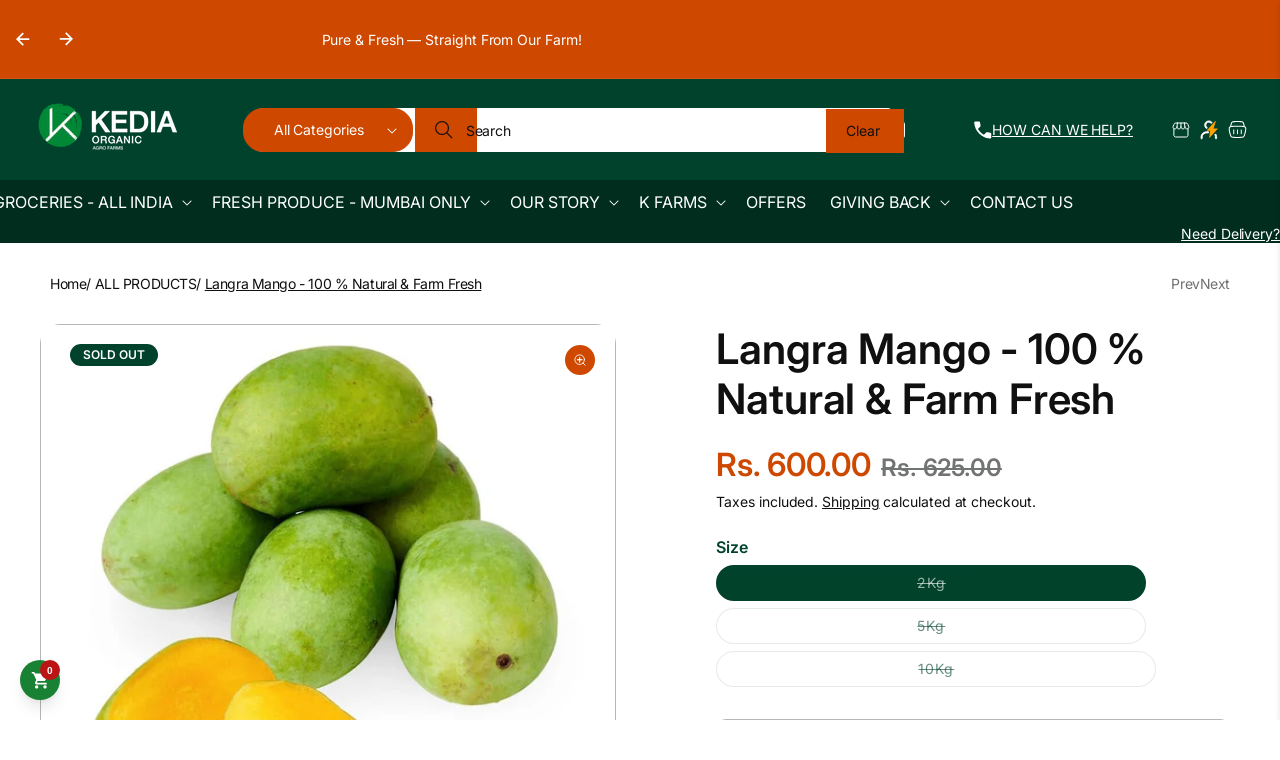

--- FILE ---
content_type: text/html; charset=utf-8
request_url: https://www.kediaorganic.com/products/organic-langra-mango-kedia-organic-agro-farms
body_size: 66819
content:
<!doctype html>
<html class="js" lang="en">
  <head>
    <meta charset="utf-8">
    <meta http-equiv="X-UA-Compatible" content="IE=edge">
    <meta name="viewport" content="width=device-width,initial-scale=1">
    <meta name="theme-color" content="">
    <link rel="canonical" href="https://www.kediaorganic.com/products/organic-langra-mango-kedia-organic-agro-farms"><link rel="icon" type="image/png" href="//www.kediaorganic.com/cdn/shop/files/favicon.png?crop=center&height=32&v=1760764984&width=32"><link rel="preconnect" href="https://fonts.shopifycdn.com" crossorigin><title>
      Langra Mango - 100 % Natural &amp; Farm Fresh
 &ndash; Kedia Organic Agro Farms</title>

    
      <meta name="description" content="Indulge in the delicious, juicy taste of farm-fresh Langra Mangoes from . Enjoy the intensified flavor of local-grown fruit, packed full of nutrients and free from any artificial additives. Don&#39;t miss out on this superior taste experience!">
    

    

<meta property="og:site_name" content="Kedia Organic Agro Farms">
<meta property="og:url" content="https://www.kediaorganic.com/products/organic-langra-mango-kedia-organic-agro-farms">
<meta property="og:title" content="Langra Mango - 100 % Natural &amp; Farm Fresh">
<meta property="og:type" content="product">
<meta property="og:description" content="Indulge in the delicious, juicy taste of farm-fresh Langra Mangoes from . Enjoy the intensified flavor of local-grown fruit, packed full of nutrients and free from any artificial additives. Don&#39;t miss out on this superior taste experience!"><meta property="og:image" content="http://www.kediaorganic.com/cdn/shop/files/langra-mangoes-1000x1000.jpg?v=1697091140">
  <meta property="og:image:secure_url" content="https://www.kediaorganic.com/cdn/shop/files/langra-mangoes-1000x1000.jpg?v=1697091140">
  <meta property="og:image:width" content="1000">
  <meta property="og:image:height" content="1000"><meta property="og:price:amount" content="600.00">
  <meta property="og:price:currency" content="INR"><meta name="twitter:card" content="summary_large_image">
<meta name="twitter:title" content="Langra Mango - 100 % Natural &amp; Farm Fresh">
<meta name="twitter:description" content="Indulge in the delicious, juicy taste of farm-fresh Langra Mangoes from . Enjoy the intensified flavor of local-grown fruit, packed full of nutrients and free from any artificial additives. Don&#39;t miss out on this superior taste experience!">


    <script src="//www.kediaorganic.com/cdn/shop/t/67/assets/constants.js?v=132983761750457495441767596395" defer="defer"></script>
    <script src="//www.kediaorganic.com/cdn/shop/t/67/assets/pubsub.js?v=158357773527763999511767596409" defer="defer"></script>
    <script src="//www.kediaorganic.com/cdn/shop/t/67/assets/global.js?v=67406682148989601221767596400" defer="defer"></script>
    <script src="//www.kediaorganic.com/cdn/shop/t/67/assets/details-disclosure.js?v=13653116266235556501767596397" defer="defer"></script>
    <script src="//www.kediaorganic.com/cdn/shop/t/67/assets/details-modal.js?v=109033554106633212341767596398" defer="defer"></script>
    <script src="//www.kediaorganic.com/cdn/shop/t/67/assets/search-form.js?v=133129549252120666541767596413" defer="defer"></script><script src="//www.kediaorganic.com/cdn/shop/t/67/assets/animations.js?v=147711242572086778231767596374" defer="defer"></script><script>window.performance && window.performance.mark && window.performance.mark('shopify.content_for_header.start');</script><meta name="google-site-verification" content="q6MoFFIdVQUDu6P3yXIbRlEdFIJePnZin_gIZ5qxuDk">
<meta name="google-site-verification" content="fr7zfizPxFerjx8CD5n0uCOQkTdAX_4btvxvpqCGDnE">
<meta name="google-site-verification" content="PgyUc3GRbMYdUkp7zubh-uJDutVDulhmDnCF0v--1wk">
<meta id="shopify-digital-wallet" name="shopify-digital-wallet" content="/27823079508/digital_wallets/dialog">
<link rel="alternate" type="application/json+oembed" href="https://www.kediaorganic.com/products/organic-langra-mango-kedia-organic-agro-farms.oembed">
<script async="async" src="/checkouts/internal/preloads.js?locale=en-IN"></script>
<script id="shopify-features" type="application/json">{"accessToken":"a816b79027deeabca7c6d7c185955b65","betas":["rich-media-storefront-analytics"],"domain":"www.kediaorganic.com","predictiveSearch":true,"shopId":27823079508,"locale":"en"}</script>
<script>var Shopify = Shopify || {};
Shopify.shop = "bombay-farmers-co.myshopify.com";
Shopify.locale = "en";
Shopify.currency = {"active":"INR","rate":"1.0"};
Shopify.country = "IN";
Shopify.theme = {"name":"Updated copy of Loka -  Geocommerce Dev","id":137183264829,"schema_name":"Loka","schema_version":"3.0.0","theme_store_id":3440,"role":"main"};
Shopify.theme.handle = "null";
Shopify.theme.style = {"id":null,"handle":null};
Shopify.cdnHost = "www.kediaorganic.com/cdn";
Shopify.routes = Shopify.routes || {};
Shopify.routes.root = "/";</script>
<script type="module">!function(o){(o.Shopify=o.Shopify||{}).modules=!0}(window);</script>
<script>!function(o){function n(){var o=[];function n(){o.push(Array.prototype.slice.apply(arguments))}return n.q=o,n}var t=o.Shopify=o.Shopify||{};t.loadFeatures=n(),t.autoloadFeatures=n()}(window);</script>
<script id="shop-js-analytics" type="application/json">{"pageType":"product"}</script>
<script defer="defer" async type="module" src="//www.kediaorganic.com/cdn/shopifycloud/shop-js/modules/v2/client.init-shop-cart-sync_BT-GjEfc.en.esm.js"></script>
<script defer="defer" async type="module" src="//www.kediaorganic.com/cdn/shopifycloud/shop-js/modules/v2/chunk.common_D58fp_Oc.esm.js"></script>
<script defer="defer" async type="module" src="//www.kediaorganic.com/cdn/shopifycloud/shop-js/modules/v2/chunk.modal_xMitdFEc.esm.js"></script>
<script type="module">
  await import("//www.kediaorganic.com/cdn/shopifycloud/shop-js/modules/v2/client.init-shop-cart-sync_BT-GjEfc.en.esm.js");
await import("//www.kediaorganic.com/cdn/shopifycloud/shop-js/modules/v2/chunk.common_D58fp_Oc.esm.js");
await import("//www.kediaorganic.com/cdn/shopifycloud/shop-js/modules/v2/chunk.modal_xMitdFEc.esm.js");

  window.Shopify.SignInWithShop?.initShopCartSync?.({"fedCMEnabled":true,"windoidEnabled":true});

</script>
<script>(function() {
  var isLoaded = false;
  function asyncLoad() {
    if (isLoaded) return;
    isLoaded = true;
    var urls = ["https:\/\/sr-cdn.shiprocket.in\/sr-promise\/static\/uc.js?channel_id=4\u0026sr_company_id=332097\u0026shop=bombay-farmers-co.myshopify.com"];
    for (var i = 0; i < urls.length; i++) {
      var s = document.createElement('script');
      s.type = 'text/javascript';
      s.async = true;
      s.src = urls[i];
      var x = document.getElementsByTagName('script')[0];
      x.parentNode.insertBefore(s, x);
    }
  };
  if(window.attachEvent) {
    window.attachEvent('onload', asyncLoad);
  } else {
    window.addEventListener('load', asyncLoad, false);
  }
})();</script>
<script id="__st">var __st={"a":27823079508,"offset":19800,"reqid":"a6b9494b-a49b-4606-97c0-251b31dd1c60-1769433043","pageurl":"www.kediaorganic.com\/products\/organic-langra-mango-kedia-organic-agro-farms","u":"0b78557176b9","p":"product","rtyp":"product","rid":7037969662013};</script>
<script>window.ShopifyPaypalV4VisibilityTracking = true;</script>
<script id="captcha-bootstrap">!function(){'use strict';const t='contact',e='account',n='new_comment',o=[[t,t],['blogs',n],['comments',n],[t,'customer']],c=[[e,'customer_login'],[e,'guest_login'],[e,'recover_customer_password'],[e,'create_customer']],r=t=>t.map((([t,e])=>`form[action*='/${t}']:not([data-nocaptcha='true']) input[name='form_type'][value='${e}']`)).join(','),a=t=>()=>t?[...document.querySelectorAll(t)].map((t=>t.form)):[];function s(){const t=[...o],e=r(t);return a(e)}const i='password',u='form_key',d=['recaptcha-v3-token','g-recaptcha-response','h-captcha-response',i],f=()=>{try{return window.sessionStorage}catch{return}},m='__shopify_v',_=t=>t.elements[u];function p(t,e,n=!1){try{const o=window.sessionStorage,c=JSON.parse(o.getItem(e)),{data:r}=function(t){const{data:e,action:n}=t;return t[m]||n?{data:e,action:n}:{data:t,action:n}}(c);for(const[e,n]of Object.entries(r))t.elements[e]&&(t.elements[e].value=n);n&&o.removeItem(e)}catch(o){console.error('form repopulation failed',{error:o})}}const l='form_type',E='cptcha';function T(t){t.dataset[E]=!0}const w=window,h=w.document,L='Shopify',v='ce_forms',y='captcha';let A=!1;((t,e)=>{const n=(g='f06e6c50-85a8-45c8-87d0-21a2b65856fe',I='https://cdn.shopify.com/shopifycloud/storefront-forms-hcaptcha/ce_storefront_forms_captcha_hcaptcha.v1.5.2.iife.js',D={infoText:'Protected by hCaptcha',privacyText:'Privacy',termsText:'Terms'},(t,e,n)=>{const o=w[L][v],c=o.bindForm;if(c)return c(t,g,e,D).then(n);var r;o.q.push([[t,g,e,D],n]),r=I,A||(h.body.append(Object.assign(h.createElement('script'),{id:'captcha-provider',async:!0,src:r})),A=!0)});var g,I,D;w[L]=w[L]||{},w[L][v]=w[L][v]||{},w[L][v].q=[],w[L][y]=w[L][y]||{},w[L][y].protect=function(t,e){n(t,void 0,e),T(t)},Object.freeze(w[L][y]),function(t,e,n,w,h,L){const[v,y,A,g]=function(t,e,n){const i=e?o:[],u=t?c:[],d=[...i,...u],f=r(d),m=r(i),_=r(d.filter((([t,e])=>n.includes(e))));return[a(f),a(m),a(_),s()]}(w,h,L),I=t=>{const e=t.target;return e instanceof HTMLFormElement?e:e&&e.form},D=t=>v().includes(t);t.addEventListener('submit',(t=>{const e=I(t);if(!e)return;const n=D(e)&&!e.dataset.hcaptchaBound&&!e.dataset.recaptchaBound,o=_(e),c=g().includes(e)&&(!o||!o.value);(n||c)&&t.preventDefault(),c&&!n&&(function(t){try{if(!f())return;!function(t){const e=f();if(!e)return;const n=_(t);if(!n)return;const o=n.value;o&&e.removeItem(o)}(t);const e=Array.from(Array(32),(()=>Math.random().toString(36)[2])).join('');!function(t,e){_(t)||t.append(Object.assign(document.createElement('input'),{type:'hidden',name:u})),t.elements[u].value=e}(t,e),function(t,e){const n=f();if(!n)return;const o=[...t.querySelectorAll(`input[type='${i}']`)].map((({name:t})=>t)),c=[...d,...o],r={};for(const[a,s]of new FormData(t).entries())c.includes(a)||(r[a]=s);n.setItem(e,JSON.stringify({[m]:1,action:t.action,data:r}))}(t,e)}catch(e){console.error('failed to persist form',e)}}(e),e.submit())}));const S=(t,e)=>{t&&!t.dataset[E]&&(n(t,e.some((e=>e===t))),T(t))};for(const o of['focusin','change'])t.addEventListener(o,(t=>{const e=I(t);D(e)&&S(e,y())}));const B=e.get('form_key'),M=e.get(l),P=B&&M;t.addEventListener('DOMContentLoaded',(()=>{const t=y();if(P)for(const e of t)e.elements[l].value===M&&p(e,B);[...new Set([...A(),...v().filter((t=>'true'===t.dataset.shopifyCaptcha))])].forEach((e=>S(e,t)))}))}(h,new URLSearchParams(w.location.search),n,t,e,['guest_login'])})(!1,!0)}();</script>
<script integrity="sha256-4kQ18oKyAcykRKYeNunJcIwy7WH5gtpwJnB7kiuLZ1E=" data-source-attribution="shopify.loadfeatures" defer="defer" src="//www.kediaorganic.com/cdn/shopifycloud/storefront/assets/storefront/load_feature-a0a9edcb.js" crossorigin="anonymous"></script>
<script data-source-attribution="shopify.dynamic_checkout.dynamic.init">var Shopify=Shopify||{};Shopify.PaymentButton=Shopify.PaymentButton||{isStorefrontPortableWallets:!0,init:function(){window.Shopify.PaymentButton.init=function(){};var t=document.createElement("script");t.src="https://www.kediaorganic.com/cdn/shopifycloud/portable-wallets/latest/portable-wallets.en.js",t.type="module",document.head.appendChild(t)}};
</script>
<script data-source-attribution="shopify.dynamic_checkout.buyer_consent">
  function portableWalletsHideBuyerConsent(e){var t=document.getElementById("shopify-buyer-consent"),n=document.getElementById("shopify-subscription-policy-button");t&&n&&(t.classList.add("hidden"),t.setAttribute("aria-hidden","true"),n.removeEventListener("click",e))}function portableWalletsShowBuyerConsent(e){var t=document.getElementById("shopify-buyer-consent"),n=document.getElementById("shopify-subscription-policy-button");t&&n&&(t.classList.remove("hidden"),t.removeAttribute("aria-hidden"),n.addEventListener("click",e))}window.Shopify?.PaymentButton&&(window.Shopify.PaymentButton.hideBuyerConsent=portableWalletsHideBuyerConsent,window.Shopify.PaymentButton.showBuyerConsent=portableWalletsShowBuyerConsent);
</script>
<script data-source-attribution="shopify.dynamic_checkout.cart.bootstrap">document.addEventListener("DOMContentLoaded",(function(){function t(){return document.querySelector("shopify-accelerated-checkout-cart, shopify-accelerated-checkout")}if(t())Shopify.PaymentButton.init();else{new MutationObserver((function(e,n){t()&&(Shopify.PaymentButton.init(),n.disconnect())})).observe(document.body,{childList:!0,subtree:!0})}}));
</script>
<script id="sections-script" data-sections="header" defer="defer" src="//www.kediaorganic.com/cdn/shop/t/67/compiled_assets/scripts.js?v=8472"></script>
<script>window.performance && window.performance.mark && window.performance.mark('shopify.content_for_header.end');</script>


    <style data-shopify>

      @font-face {
  font-family: Inter;
  font-weight: 600;
  font-style: normal;
  font-display: swap;
  src: url("//www.kediaorganic.com/cdn/fonts/inter/inter_n6.771af0474a71b3797eb38f3487d6fb79d43b6877.woff2") format("woff2"),
       url("//www.kediaorganic.com/cdn/fonts/inter/inter_n6.88c903d8f9e157d48b73b7777d0642925bcecde7.woff") format("woff");
}

      @font-face {
  font-family: Inter;
  font-weight: 400;
  font-style: normal;
  font-display: swap;
  src: url("//www.kediaorganic.com/cdn/fonts/inter/inter_n4.b2a3f24c19b4de56e8871f609e73ca7f6d2e2bb9.woff2") format("woff2"),
       url("//www.kediaorganic.com/cdn/fonts/inter/inter_n4.af8052d517e0c9ffac7b814872cecc27ae1fa132.woff") format("woff");
}

      @font-face {
  font-family: Inter;
  font-weight: 500;
  font-style: normal;
  font-display: swap;
  src: url("//www.kediaorganic.com/cdn/fonts/inter/inter_n5.d7101d5e168594dd06f56f290dd759fba5431d97.woff2") format("woff2"),
       url("//www.kediaorganic.com/cdn/fonts/inter/inter_n5.5332a76bbd27da00474c136abb1ca3cbbf259068.woff") format("woff");
}

      @font-face {
  font-family: Inter;
  font-weight: 600;
  font-style: normal;
  font-display: swap;
  src: url("//www.kediaorganic.com/cdn/fonts/inter/inter_n6.771af0474a71b3797eb38f3487d6fb79d43b6877.woff2") format("woff2"),
       url("//www.kediaorganic.com/cdn/fonts/inter/inter_n6.88c903d8f9e157d48b73b7777d0642925bcecde7.woff") format("woff");
}

      @font-face {
  font-family: Inter;
  font-weight: 700;
  font-style: normal;
  font-display: swap;
  src: url("//www.kediaorganic.com/cdn/fonts/inter/inter_n7.02711e6b374660cfc7915d1afc1c204e633421e4.woff2") format("woff2"),
       url("//www.kediaorganic.com/cdn/fonts/inter/inter_n7.6dab87426f6b8813070abd79972ceaf2f8d3b012.woff") format("woff");
}

      @font-face {
  font-family: Inter;
  font-weight: 600;
  font-style: italic;
  font-display: swap;
  src: url("//www.kediaorganic.com/cdn/fonts/inter/inter_i6.3bbe0fe1c7ee4f282f9c2e296f3e4401a48cbe19.woff2") format("woff2"),
       url("//www.kediaorganic.com/cdn/fonts/inter/inter_i6.8bea21f57a10d5416ddf685e2c91682ec237876d.woff") format("woff");
}

      @font-face {
  font-family: Inter;
  font-weight: 700;
  font-style: italic;
  font-display: swap;
  src: url("//www.kediaorganic.com/cdn/fonts/inter/inter_i7.b377bcd4cc0f160622a22d638ae7e2cd9b86ea4c.woff2") format("woff2"),
       url("//www.kediaorganic.com/cdn/fonts/inter/inter_i7.7c69a6a34e3bb44fcf6f975857e13b9a9b25beb4.woff") format("woff");
}


      @font-face {
  font-family: Inter;
  font-weight: 400;
  font-style: normal;
  font-display: swap;
  src: url("//www.kediaorganic.com/cdn/fonts/inter/inter_n4.b2a3f24c19b4de56e8871f609e73ca7f6d2e2bb9.woff2") format("woff2"),
       url("//www.kediaorganic.com/cdn/fonts/inter/inter_n4.af8052d517e0c9ffac7b814872cecc27ae1fa132.woff") format("woff");
}

      @font-face {
  font-family: Inter;
  font-weight: 400;
  font-style: normal;
  font-display: swap;
  src: url("//www.kediaorganic.com/cdn/fonts/inter/inter_n4.b2a3f24c19b4de56e8871f609e73ca7f6d2e2bb9.woff2") format("woff2"),
       url("//www.kediaorganic.com/cdn/fonts/inter/inter_n4.af8052d517e0c9ffac7b814872cecc27ae1fa132.woff") format("woff");
}

      @font-face {
  font-family: Inter;
  font-weight: 500;
  font-style: normal;
  font-display: swap;
  src: url("//www.kediaorganic.com/cdn/fonts/inter/inter_n5.d7101d5e168594dd06f56f290dd759fba5431d97.woff2") format("woff2"),
       url("//www.kediaorganic.com/cdn/fonts/inter/inter_n5.5332a76bbd27da00474c136abb1ca3cbbf259068.woff") format("woff");
}

      @font-face {
  font-family: Inter;
  font-weight: 600;
  font-style: normal;
  font-display: swap;
  src: url("//www.kediaorganic.com/cdn/fonts/inter/inter_n6.771af0474a71b3797eb38f3487d6fb79d43b6877.woff2") format("woff2"),
       url("//www.kediaorganic.com/cdn/fonts/inter/inter_n6.88c903d8f9e157d48b73b7777d0642925bcecde7.woff") format("woff");
}

      @font-face {
  font-family: Inter;
  font-weight: 700;
  font-style: normal;
  font-display: swap;
  src: url("//www.kediaorganic.com/cdn/fonts/inter/inter_n7.02711e6b374660cfc7915d1afc1c204e633421e4.woff2") format("woff2"),
       url("//www.kediaorganic.com/cdn/fonts/inter/inter_n7.6dab87426f6b8813070abd79972ceaf2f8d3b012.woff") format("woff");
}

      @font-face {
  font-family: Inter;
  font-weight: 400;
  font-style: italic;
  font-display: swap;
  src: url("//www.kediaorganic.com/cdn/fonts/inter/inter_i4.feae1981dda792ab80d117249d9c7e0f1017e5b3.woff2") format("woff2"),
       url("//www.kediaorganic.com/cdn/fonts/inter/inter_i4.62773b7113d5e5f02c71486623cf828884c85c6e.woff") format("woff");
}

      @font-face {
  font-family: Inter;
  font-weight: 700;
  font-style: italic;
  font-display: swap;
  src: url("//www.kediaorganic.com/cdn/fonts/inter/inter_i7.b377bcd4cc0f160622a22d638ae7e2cd9b86ea4c.woff2") format("woff2"),
       url("//www.kediaorganic.com/cdn/fonts/inter/inter_i7.7c69a6a34e3bb44fcf6f975857e13b9a9b25beb4.woff") format("woff");
}


      
        :root,
        .color-hover-scheme-main:hover,
        .color-scheme-main {
          --color-background: 255,255,255;
          --color-background-secondary: 255,255,255;
        
          --gradient-background: #ffffff;
        

        

          --color-foreground: 0,66,43;
          --color-body-text: 16,16,16;
          --color-accent: 206,72,0;
          --color-link: 16,16,16;
          --color-link-hover: 16,16,16;
          --color-price: 206,72,0;
          --color-previous-price: 114,115,115;
          --color-background-contrast: 191,191,191;

          --color-border: 16,16,16;
          --color-shadow: 16,16,16;

          --color-button: 206,72,0;
          --color-button-hover: 255,255,255;
          --color-button-text: 255,255,255;
          --color-button-text-hover: 206,72,0;

          --color-secondary-button: 255,255,255;
          --color-secondary-button-hover: 0,66,43;
          --color-secondary-button-text: 0,66,43;
          --color-secondary-button-text-hover: 255,255,255;

          --color-inline-button: 16,16,16;
          --color-inline-button-hover: 206,72,0;
          
          --color-sale-badge-foreground: 16,16,16;
          --color-sale-badge-background: 199,254,126;
          --color-sale-badge-foreground-large: 255,255,255;
          --color-sale-badge-background-large: 206,72,0;

          --color-sold-badge-foreground: 255,255,255;
          --color-sold-badge-background: 0,66,43;
          --color-custom-badge-foreground: 255,255,255;
          --color-custom-badge-background: 0,66,43;
          --color-post-badge-foreground: 255,255,255;
          --color-post-badge-background: 206,72,0;

          --color-icon: 0,66,43;
          --color-icon-hover: 16,16,16;

          --payment-terms-background-color: rgb(255 255 255);

          --color-input-text: 16,16,16;
          --color-input-background: 255,255,255;
          --color-input-border: 0,66,43;
          --color-input-button-text: 255,255,255;
          --color-input-button-background: 0,66,43;
          --color-input-button-text-hover: 0,66,43;
          --color-input-button-background-hover: 255,255,255;
        }
      
        
        .color-hover-scheme-announcement:hover,
        .color-scheme-announcement {
          --color-background: 206,72,0;
          --color-background-secondary: 206,72,0;
        
          --gradient-background: #ce4800;
        

        

          --color-foreground: 255,255,255;
          --color-body-text: 255,255,255;
          --color-accent: 255,255,255;
          --color-link: 255,255,255;
          --color-link-hover: 255,255,255;
          --color-price: 255,255,255;
          --color-previous-price: 255,255,255;
          --color-background-contrast: 78,27,0;

          --color-border: 255,255,255;
          --color-shadow: 255,255,255;

          --color-button: 255,255,255;
          --color-button-hover: 255,255,255;
          --color-button-text: 206,72,0;
          --color-button-text-hover: 206,72,0;

          --color-secondary-button: 206,72,0;
          --color-secondary-button-hover: 0,66,43;
          --color-secondary-button-text: 255,255,255;
          --color-secondary-button-text-hover: 255,255,255;

          --color-inline-button: 255,255,255;
          --color-inline-button-hover: 255,255,255;
          
          --color-sale-badge-foreground: 255,255,255;
          --color-sale-badge-background: 16,16,16;
          --color-sale-badge-foreground-large: 255,255,255;
          --color-sale-badge-background-large: 206,72,0;

          --color-sold-badge-foreground: 255,255,255;
          --color-sold-badge-background: 0,66,43;
          --color-custom-badge-foreground: 255,255,255;
          --color-custom-badge-background: 0,66,43;
          --color-post-badge-foreground: 206,72,0;
          --color-post-badge-background: 255,255,255;

          --color-icon: 255,255,255;
          --color-icon-hover: 255,255,255;

          --payment-terms-background-color: rgb(206 72 0);

          --color-input-text: 16,16,16;
          --color-input-background: 253,252,245;
          --color-input-border: 203,203,203;
          --color-input-button-text: 255,255,255;
          --color-input-button-background: 0,66,43;
          --color-input-button-text-hover: 0,66,43;
          --color-input-button-background-hover: 255,255,255;
        }
      
        
        .color-hover-scheme-header:hover,
        .color-scheme-header {
          --color-background: 0,66,43;
          --color-background-secondary: 0,45,29;
        
          --gradient-background: #00422b;
        

        

          --color-foreground: 255,255,255;
          --color-body-text: 255,255,255;
          --color-accent: 255,255,255;
          --color-link: 255,255,255;
          --color-link-hover: 255,255,255;
          --color-price: 206,72,0;
          --color-previous-price: 203,203,203;
          --color-background-contrast: 0,92,60;

          --color-border: 16,16,16;
          --color-shadow: 0,66,43;

          --color-button: 206,72,0;
          --color-button-hover: 255,255,255;
          --color-button-text: 255,255,255;
          --color-button-text-hover: 206,72,0;

          --color-secondary-button: 0,66,43;
          --color-secondary-button-hover: 255,255,255;
          --color-secondary-button-text: 255,255,255;
          --color-secondary-button-text-hover: 16,16,16;

          --color-inline-button: 255,255,255;
          --color-inline-button-hover: 255,255,255;
          
          --color-sale-badge-foreground: 255,255,255;
          --color-sale-badge-background: 16,16,16;
          --color-sale-badge-foreground-large: 255,255,255;
          --color-sale-badge-background-large: 206,72,0;

          --color-sold-badge-foreground: 255,255,255;
          --color-sold-badge-background: 0,66,43;
          --color-custom-badge-foreground: 255,255,255;
          --color-custom-badge-background: 0,66,43;
          --color-post-badge-foreground: 255,255,255;
          --color-post-badge-background: 206,72,0;

          --color-icon: 255,255,255;
          --color-icon-hover: 255,255,255;

          --payment-terms-background-color: rgb(0 66 43);

          --color-input-text: 16,16,16;
          --color-input-background: 255,255,255;
          --color-input-border: 255,255,255;
          --color-input-button-text: 255,255,255;
          --color-input-button-background: 206,72,0;
          --color-input-button-text-hover: 255,255,255;
          --color-input-button-background-hover: 206,72,0;
        }
      
        
        .color-hover-scheme-footer:hover,
        .color-scheme-footer {
          --color-background: 236,247,234;
          --color-background-secondary: 255,255,255;
        
          --gradient-background: #ecf7ea;
        

        

          --color-foreground: 0,66,43;
          --color-body-text: 16,16,16;
          --color-accent: 0,66,43;
          --color-link: 16,16,16;
          --color-link-hover: 16,16,16;
          --color-price: 206,72,0;
          --color-previous-price: 114,115,115;
          --color-background-contrast: 152,212,142;

          --color-border: 16,16,16;
          --color-shadow: 16,16,16;

          --color-button: 0,66,43;
          --color-button-hover: 16,16,16;
          --color-button-text: 255,255,255;
          --color-button-text-hover: 255,255,255;

          --color-secondary-button: 236,247,234;
          --color-secondary-button-hover: 0,66,43;
          --color-secondary-button-text: 0,66,43;
          --color-secondary-button-text-hover: 255,255,255;

          --color-inline-button: 16,16,16;
          --color-inline-button-hover: 16,16,16;
          
          --color-sale-badge-foreground: 255,255,255;
          --color-sale-badge-background: 16,16,16;
          --color-sale-badge-foreground-large: 255,255,255;
          --color-sale-badge-background-large: 206,72,0;

          --color-sold-badge-foreground: 255,255,255;
          --color-sold-badge-background: 0,66,43;
          --color-custom-badge-foreground: 255,255,255;
          --color-custom-badge-background: 0,66,43;
          --color-post-badge-foreground: 255,255,255;
          --color-post-badge-background: 206,72,0;

          --color-icon: 16,16,16;
          --color-icon-hover: 16,16,16;

          --payment-terms-background-color: rgb(236 247 234);

          --color-input-text: 16,16,16;
          --color-input-background: 253,252,245;
          --color-input-border: 203,203,203;
          --color-input-button-text: 255,255,255;
          --color-input-button-background: 0,66,43;
          --color-input-button-text-hover: 0,66,43;
          --color-input-button-background-hover: 255,255,255;
        }
      
        
        .color-hover-scheme-product:hover,
        .color-scheme-product {
          --color-background: 255,255,255;
          --color-background-secondary: 255,255,255;
        
          --gradient-background: #ffffff;
        

        

          --color-foreground: 255,255,255;
          --color-body-text: 114,115,115;
          --color-accent: 0,66,43;
          --color-link: 16,16,16;
          --color-link-hover: 206,72,0;
          --color-price: 206,72,0;
          --color-previous-price: 114,115,115;
          --color-background-contrast: 191,191,191;

          --color-border: 16,16,16;
          --color-shadow: 16,16,16;

          --color-button: 16,16,16;
          --color-button-hover: 16,16,16;
          --color-button-text: 255,255,255;
          --color-button-text-hover: 255,255,255;

          --color-secondary-button: 255,255,255;
          --color-secondary-button-hover: 0,66,43;
          --color-secondary-button-text: 0,66,43;
          --color-secondary-button-text-hover: 255,255,255;

          --color-inline-button: 16,16,16;
          --color-inline-button-hover: 16,16,16;
          
          --color-sale-badge-foreground: 16,16,16;
          --color-sale-badge-background: 199,254,126;
          --color-sale-badge-foreground-large: 255,255,255;
          --color-sale-badge-background-large: 206,72,0;

          --color-sold-badge-foreground: 255,255,255;
          --color-sold-badge-background: 0,66,43;
          --color-custom-badge-foreground: 255,255,255;
          --color-custom-badge-background: 0,66,43;
          --color-post-badge-foreground: 255,255,255;
          --color-post-badge-background: 206,72,0;

          --color-icon: 16,16,16;
          --color-icon-hover: 16,16,16;

          --payment-terms-background-color: rgb(255 255 255);

          --color-input-text: 16,16,16;
          --color-input-background: 255,255,255;
          --color-input-border: 0,66,43;
          --color-input-button-text: 255,255,255;
          --color-input-button-background: 0,66,43;
          --color-input-button-text-hover: 0,66,43;
          --color-input-button-background-hover: 255,255,255;
        }
      
        
        .color-hover-scheme-collection:hover,
        .color-scheme-collection {
          --color-background: 255,255,255;
          --color-background-secondary: 255,255,255;
        
          --gradient-background: #ffffff;
        

        

          --color-foreground: 16,16,16;
          --color-body-text: 16,16,16;
          --color-accent: 206,72,0;
          --color-link: 16,16,16;
          --color-link-hover: 16,16,16;
          --color-price: 206,72,0;
          --color-previous-price: 114,115,115;
          --color-background-contrast: 191,191,191;

          --color-border: 16,16,16;
          --color-shadow: 16,16,16;

          --color-button: 0,66,43;
          --color-button-hover: 16,16,16;
          --color-button-text: 255,255,255;
          --color-button-text-hover: 255,255,255;

          --color-secondary-button: 255,255,255;
          --color-secondary-button-hover: 0,66,43;
          --color-secondary-button-text: 0,66,43;
          --color-secondary-button-text-hover: 255,255,255;

          --color-inline-button: 16,16,16;
          --color-inline-button-hover: 16,16,16;
          
          --color-sale-badge-foreground: 255,255,255;
          --color-sale-badge-background: 16,16,16;
          --color-sale-badge-foreground-large: 255,255,255;
          --color-sale-badge-background-large: 206,72,0;

          --color-sold-badge-foreground: 255,255,255;
          --color-sold-badge-background: 0,66,43;
          --color-custom-badge-foreground: 255,255,255;
          --color-custom-badge-background: 0,66,43;
          --color-post-badge-foreground: 255,255,255;
          --color-post-badge-background: 206,72,0;

          --color-icon: 16,16,16;
          --color-icon-hover: 16,16,16;

          --payment-terms-background-color: rgb(255 255 255);

          --color-input-text: 16,16,16;
          --color-input-background: 255,255,255;
          --color-input-border: 0,66,43;
          --color-input-button-text: 255,255,255;
          --color-input-button-background: 0,66,43;
          --color-input-button-text-hover: 0,66,43;
          --color-input-button-background-hover: 255,255,255;
        }
      
        
        .color-hover-scheme-post:hover,
        .color-scheme-post {
          --color-background: 255,255,255;
          --color-background-secondary: 255,255,255;
        
          --gradient-background: #ffffff;
        

        

          --color-foreground: 0,66,43;
          --color-body-text: 16,16,16;
          --color-accent: 206,72,0;
          --color-link: 16,16,16;
          --color-link-hover: 16,16,16;
          --color-price: 206,72,0;
          --color-previous-price: 114,115,115;
          --color-background-contrast: 191,191,191;

          --color-border: 16,16,16;
          --color-shadow: 0,66,43;

          --color-button: 0,66,43;
          --color-button-hover: 16,16,16;
          --color-button-text: 255,255,255;
          --color-button-text-hover: 255,255,255;

          --color-secondary-button: 255,255,255;
          --color-secondary-button-hover: 16,16,16;
          --color-secondary-button-text: 0,66,43;
          --color-secondary-button-text-hover: 255,255,255;

          --color-inline-button: 16,16,16;
          --color-inline-button-hover: 16,16,16;
          
          --color-sale-badge-foreground: 255,255,255;
          --color-sale-badge-background: 16,16,16;
          --color-sale-badge-foreground-large: 255,255,255;
          --color-sale-badge-background-large: 206,72,0;

          --color-sold-badge-foreground: 255,255,255;
          --color-sold-badge-background: 0,66,43;
          --color-custom-badge-foreground: 255,255,255;
          --color-custom-badge-background: 0,66,43;
          --color-post-badge-foreground: 255,255,255;
          --color-post-badge-background: 206,72,0;

          --color-icon: 16,16,16;
          --color-icon-hover: 16,16,16;

          --payment-terms-background-color: rgb(255 255 255);

          --color-input-text: 16,16,16;
          --color-input-background: 255,255,255;
          --color-input-border: 0,66,43;
          --color-input-button-text: 255,255,255;
          --color-input-button-background: 0,66,43;
          --color-input-button-text-hover: 0,66,43;
          --color-input-button-background-hover: 255,255,255;
        }
      
        
        .color-hover-scheme-containers:hover,
        .color-scheme-containers {
          --color-background: 255,255,255;
          --color-background-secondary: 255,255,255;
        
          --gradient-background: #ffffff;
        

        

          --color-foreground: 16,16,16;
          --color-body-text: 16,16,16;
          --color-accent: 206,72,0;
          --color-link: 16,16,16;
          --color-link-hover: 206,72,0;
          --color-price: 206,72,0;
          --color-previous-price: 114,115,115;
          --color-background-contrast: 191,191,191;

          --color-border: 16,16,16;
          --color-shadow: 16,16,16;

          --color-button: 0,66,43;
          --color-button-hover: 255,255,255;
          --color-button-text: 255,255,255;
          --color-button-text-hover: 0,66,43;

          --color-secondary-button: 255,255,255;
          --color-secondary-button-hover: 0,66,43;
          --color-secondary-button-text: 0,66,43;
          --color-secondary-button-text-hover: 255,255,255;

          --color-inline-button: 16,16,16;
          --color-inline-button-hover: 206,72,0;
          
          --color-sale-badge-foreground: 255,255,255;
          --color-sale-badge-background: 16,16,16;
          --color-sale-badge-foreground-large: 255,255,255;
          --color-sale-badge-background-large: 206,72,0;

          --color-sold-badge-foreground: 255,255,255;
          --color-sold-badge-background: 0,66,43;
          --color-custom-badge-foreground: 255,255,255;
          --color-custom-badge-background: 0,66,43;
          --color-post-badge-foreground: 255,255,255;
          --color-post-badge-background: 206,72,0;

          --color-icon: 16,16,16;
          --color-icon-hover: 16,16,16;

          --payment-terms-background-color: rgb(255 255 255);

          --color-input-text: 16,16,16;
          --color-input-background: 255,255,255;
          --color-input-border: 0,66,43;
          --color-input-button-text: 255,255,255;
          --color-input-button-background: 0,66,43;
          --color-input-button-text-hover: 0,66,43;
          --color-input-button-background-hover: 255,255,255;
        }
      
        
        .color-hover-scheme-2:hover,
        .color-scheme-2 {
          --color-background: 255,255,255;
          --color-background-secondary: 255,255,255;
        
          --gradient-background: #ffffff;
        

        

          --color-foreground: 16,16,16;
          --color-body-text: 16,16,16;
          --color-accent: 206,72,0;
          --color-link: 16,16,16;
          --color-link-hover: 16,16,16;
          --color-price: 206,72,0;
          --color-previous-price: 114,115,115;
          --color-background-contrast: 191,191,191;

          --color-border: 16,16,16;
          --color-shadow: 16,16,16;

          --color-button: 16,16,16;
          --color-button-hover: 16,16,16;
          --color-button-text: 243,243,243;
          --color-button-text-hover: 255,255,255;

          --color-secondary-button: 255,255,255;
          --color-secondary-button-hover: 0,66,43;
          --color-secondary-button-text: 0,66,43;
          --color-secondary-button-text-hover: 255,255,255;

          --color-inline-button: 16,16,16;
          --color-inline-button-hover: 16,16,16;
          
          --color-sale-badge-foreground: 255,255,255;
          --color-sale-badge-background: 16,16,16;
          --color-sale-badge-foreground-large: 255,255,255;
          --color-sale-badge-background-large: 206,72,0;

          --color-sold-badge-foreground: 255,255,255;
          --color-sold-badge-background: 0,66,43;
          --color-custom-badge-foreground: 255,255,255;
          --color-custom-badge-background: 0,66,43;
          --color-post-badge-foreground: 255,255,255;
          --color-post-badge-background: 206,72,0;

          --color-icon: 16,16,16;
          --color-icon-hover: 16,16,16;

          --payment-terms-background-color: rgb(255 255 255);

          --color-input-text: 16,16,16;
          --color-input-background: 255,255,255;
          --color-input-border: 0,66,43;
          --color-input-button-text: 255,255,255;
          --color-input-button-background: 0,66,43;
          --color-input-button-text-hover: 0,66,43;
          --color-input-button-background-hover: 255,255,255;
        }
      
        
        .color-hover-scheme-3:hover,
        .color-scheme-3 {
          --color-background: 0,66,43;
          --color-background-secondary: 0,45,29;
        
          --gradient-background: #00422b;
        

        

          --color-foreground: 255,255,255;
          --color-body-text: 255,255,255;
          --color-accent: 199,254,126;
          --color-link: 255,255,255;
          --color-link-hover: 199,254,126;
          --color-price: 206,72,0;
          --color-previous-price: 203,203,203;
          --color-background-contrast: 0,92,60;

          --color-border: 16,16,16;
          --color-shadow: 253,252,245;

          --color-button: 206,72,0;
          --color-button-hover: 255,255,255;
          --color-button-text: 255,255,255;
          --color-button-text-hover: 206,72,0;

          --color-secondary-button: 0,66,43;
          --color-secondary-button-hover: 255,255,255;
          --color-secondary-button-text: 255,255,255;
          --color-secondary-button-text-hover: 16,16,16;

          --color-inline-button: 253,252,245;
          --color-inline-button-hover: 206,72,0;
          
          --color-sale-badge-foreground: 255,255,255;
          --color-sale-badge-background: 16,16,16;
          --color-sale-badge-foreground-large: 255,255,255;
          --color-sale-badge-background-large: 206,72,0;

          --color-sold-badge-foreground: 255,255,255;
          --color-sold-badge-background: 0,66,43;
          --color-custom-badge-foreground: 255,255,255;
          --color-custom-badge-background: 0,66,43;
          --color-post-badge-foreground: 255,255,255;
          --color-post-badge-background: 206,72,0;

          --color-icon: 255,255,255;
          --color-icon-hover: 199,254,126;

          --payment-terms-background-color: rgb(0 66 43);

          --color-input-text: 255,255,255;
          --color-input-background: 0,66,43;
          --color-input-border: 255,255,255;
          --color-input-button-text: 255,255,255;
          --color-input-button-background: 0,66,43;
          --color-input-button-text-hover: 0,66,43;
          --color-input-button-background-hover: 255,255,255;
        }
      
        
        .color-hover-scheme-6:hover,
        .color-scheme-6 {
          --color-background: 255,255,255;
          --color-background-secondary: 255,255,255;
        
          --gradient-background: #ffffff;
        

        

          --color-foreground: 0,66,43;
          --color-body-text: 16,16,16;
          --color-accent: 206,72,0;
          --color-link: 16,16,16;
          --color-link-hover: 16,16,16;
          --color-price: 206,72,0;
          --color-previous-price: 114,115,115;
          --color-background-contrast: 191,191,191;

          --color-border: 16,16,16;
          --color-shadow: 0,66,43;

          --color-button: 0,66,43;
          --color-button-hover: 16,16,16;
          --color-button-text: 255,255,255;
          --color-button-text-hover: 255,255,255;

          --color-secondary-button: 255,255,255;
          --color-secondary-button-hover: 16,16,16;
          --color-secondary-button-text: 0,66,43;
          --color-secondary-button-text-hover: 255,255,255;

          --color-inline-button: 16,16,16;
          --color-inline-button-hover: 16,16,16;
          
          --color-sale-badge-foreground: 255,255,255;
          --color-sale-badge-background: 16,16,16;
          --color-sale-badge-foreground-large: 255,255,255;
          --color-sale-badge-background-large: 206,72,0;

          --color-sold-badge-foreground: 255,255,255;
          --color-sold-badge-background: 0,66,43;
          --color-custom-badge-foreground: 255,255,255;
          --color-custom-badge-background: 0,66,43;
          --color-post-badge-foreground: 255,255,255;
          --color-post-badge-background: 206,72,0;

          --color-icon: 16,16,16;
          --color-icon-hover: 16,16,16;

          --payment-terms-background-color: rgb(255 255 255);

          --color-input-text: 16,16,16;
          --color-input-background: 255,255,255;
          --color-input-border: 0,66,43;
          --color-input-button-text: 255,255,255;
          --color-input-button-background: 0,66,43;
          --color-input-button-text-hover: 0,66,43;
          --color-input-button-background-hover: 255,255,255;
        }
      
        
        .color-hover-scheme-7:hover,
        .color-scheme-7 {
          --color-background: 255,218,184;
          --color-background-secondary: 255,255,255;
        
          --gradient-background: #ffdab8;
        

        

          --color-foreground: 0,66,43;
          --color-body-text: 16,16,16;
          --color-accent: 199,254,126;
          --color-link: 16,16,16;
          --color-link-hover: 16,16,16;
          --color-price: 206,72,0;
          --color-previous-price: 114,115,115;
          --color-background-contrast: 255,152,57;

          --color-border: 16,16,16;
          --color-shadow: 16,16,16;

          --color-button: 206,72,0;
          --color-button-hover: 255,255,255;
          --color-button-text: 255,255,255;
          --color-button-text-hover: 206,72,0;

          --color-secondary-button: 255,218,184;
          --color-secondary-button-hover: 16,16,16;
          --color-secondary-button-text: 16,16,16;
          --color-secondary-button-text-hover: 255,255,255;

          --color-inline-button: 16,16,16;
          --color-inline-button-hover: 206,72,0;
          
          --color-sale-badge-foreground: 255,255,255;
          --color-sale-badge-background: 16,16,16;
          --color-sale-badge-foreground-large: 255,255,255;
          --color-sale-badge-background-large: 206,72,0;

          --color-sold-badge-foreground: 255,255,255;
          --color-sold-badge-background: 0,66,43;
          --color-custom-badge-foreground: 255,255,255;
          --color-custom-badge-background: 0,66,43;
          --color-post-badge-foreground: 255,255,255;
          --color-post-badge-background: 206,72,0;

          --color-icon: 16,16,16;
          --color-icon-hover: 16,16,16;

          --payment-terms-background-color: rgb(255 218 184);

          --color-input-text: 16,16,16;
          --color-input-background: 255,255,255;
          --color-input-border: 203,203,203;
          --color-input-button-text: 255,255,255;
          --color-input-button-background: 0,66,43;
          --color-input-button-text-hover: 0,66,43;
          --color-input-button-background-hover: 255,255,255;
        }
      
        
        .color-hover-scheme-8:hover,
        .color-scheme-8 {
          --color-background: 224,235,247;
          --color-background-secondary: 255,255,255;
        
          --gradient-background: #e0ebf7;
        

        

          --color-foreground: 0,66,43;
          --color-body-text: 16,16,16;
          --color-accent: 206,72,0;
          --color-link: 16,16,16;
          --color-link-hover: 16,16,16;
          --color-price: 206,72,0;
          --color-previous-price: 114,115,115;
          --color-background-contrast: 123,170,221;

          --color-border: 0,66,43;
          --color-shadow: 16,16,16;

          --color-button: 206,72,0;
          --color-button-hover: 255,255,255;
          --color-button-text: 255,255,255;
          --color-button-text-hover: 206,72,0;

          --color-secondary-button: 224,235,247;
          --color-secondary-button-hover: 0,66,43;
          --color-secondary-button-text: 0,66,43;
          --color-secondary-button-text-hover: 199,254,126;

          --color-inline-button: 16,16,16;
          --color-inline-button-hover: 206,72,0;
          
          --color-sale-badge-foreground: 255,255,255;
          --color-sale-badge-background: 16,16,16;
          --color-sale-badge-foreground-large: 255,255,255;
          --color-sale-badge-background-large: 206,72,0;

          --color-sold-badge-foreground: 255,255,255;
          --color-sold-badge-background: 0,66,43;
          --color-custom-badge-foreground: 255,255,255;
          --color-custom-badge-background: 0,66,43;
          --color-post-badge-foreground: 255,255,255;
          --color-post-badge-background: 206,72,0;

          --color-icon: 16,16,16;
          --color-icon-hover: 16,16,16;

          --payment-terms-background-color: rgb(224 235 247);

          --color-input-text: 16,16,16;
          --color-input-background: 255,255,255;
          --color-input-border: 0,66,43;
          --color-input-button-text: 255,255,255;
          --color-input-button-background: 0,66,43;
          --color-input-button-text-hover: 0,66,43;
          --color-input-button-background-hover: 255,255,255;
        }
      
        
        .color-hover-scheme-9:hover,
        .color-scheme-9 {
          --color-background: 213,244,208;
          --color-background-secondary: 255,255,255;
        
          --gradient-background: #d5f4d0;
        

        

          --color-foreground: 0,66,43;
          --color-body-text: 16,16,16;
          --color-accent: 206,72,0;
          --color-link: 16,16,16;
          --color-link-hover: 16,16,16;
          --color-price: 206,72,0;
          --color-previous-price: 114,115,115;
          --color-background-contrast: 121,220,105;

          --color-border: 16,16,16;
          --color-shadow: 16,16,16;

          --color-button: 206,72,0;
          --color-button-hover: 255,255,255;
          --color-button-text: 255,255,255;
          --color-button-text-hover: 206,72,0;

          --color-secondary-button: 213,244,208;
          --color-secondary-button-hover: 16,16,16;
          --color-secondary-button-text: 16,16,16;
          --color-secondary-button-text-hover: 255,255,255;

          --color-inline-button: 16,16,16;
          --color-inline-button-hover: 206,72,0;
          
          --color-sale-badge-foreground: 255,255,255;
          --color-sale-badge-background: 16,16,16;
          --color-sale-badge-foreground-large: 255,255,255;
          --color-sale-badge-background-large: 206,72,0;

          --color-sold-badge-foreground: 255,255,255;
          --color-sold-badge-background: 0,66,43;
          --color-custom-badge-foreground: 255,255,255;
          --color-custom-badge-background: 0,66,43;
          --color-post-badge-foreground: 255,255,255;
          --color-post-badge-background: 206,72,0;

          --color-icon: 16,16,16;
          --color-icon-hover: 16,16,16;

          --payment-terms-background-color: rgb(213 244 208);

          --color-input-text: 16,16,16;
          --color-input-background: 255,255,255;
          --color-input-border: 0,66,43;
          --color-input-button-text: 255,255,255;
          --color-input-button-background: 0,66,43;
          --color-input-button-text-hover: 0,66,43;
          --color-input-button-background-hover: 255,255,255;
        }
      
        
        .color-hover-scheme-10:hover,
        .color-scheme-10 {
          --color-background: 232,220,199;
          --color-background-secondary: 255,255,255;
        
          --gradient-background: #e8dcc7;
        

        

          --color-foreground: 0,66,43;
          --color-body-text: 16,16,16;
          --color-accent: 0,66,43;
          --color-link: 16,16,16;
          --color-link-hover: 16,16,16;
          --color-price: 206,72,0;
          --color-previous-price: 114,115,115;
          --color-background-contrast: 195,164,109;

          --color-border: 16,16,16;
          --color-shadow: 16,16,16;

          --color-button: 0,66,43;
          --color-button-hover: 255,255,255;
          --color-button-text: 255,255,255;
          --color-button-text-hover: 0,66,43;

          --color-secondary-button: 232,220,199;
          --color-secondary-button-hover: 0,66,43;
          --color-secondary-button-text: 0,66,43;
          --color-secondary-button-text-hover: 255,255,255;

          --color-inline-button: 16,16,16;
          --color-inline-button-hover: 16,16,16;
          
          --color-sale-badge-foreground: 255,255,255;
          --color-sale-badge-background: 16,16,16;
          --color-sale-badge-foreground-large: 255,255,255;
          --color-sale-badge-background-large: 206,72,0;

          --color-sold-badge-foreground: 255,255,255;
          --color-sold-badge-background: 0,66,43;
          --color-custom-badge-foreground: 255,255,255;
          --color-custom-badge-background: 0,66,43;
          --color-post-badge-foreground: 255,255,255;
          --color-post-badge-background: 206,72,0;

          --color-icon: 16,16,16;
          --color-icon-hover: 16,16,16;

          --payment-terms-background-color: rgb(232 220 199);

          --color-input-text: 16,16,16;
          --color-input-background: 255,255,255;
          --color-input-border: 0,66,43;
          --color-input-button-text: 255,255,255;
          --color-input-button-background: 0,66,43;
          --color-input-button-text-hover: 0,66,43;
          --color-input-button-background-hover: 255,255,255;
        }
      
        
        .color-hover-scheme-12:hover,
        .color-scheme-12 {
          --color-background: 255,255,255;
          --color-background-secondary: 255,255,255;
        
          --gradient-background: #ffffff;
        

        

          --color-foreground: 0,66,43;
          --color-body-text: 16,16,16;
          --color-accent: 0,66,43;
          --color-link: 16,16,16;
          --color-link-hover: 16,16,16;
          --color-price: 206,72,0;
          --color-previous-price: 114,115,115;
          --color-background-contrast: 191,191,191;

          --color-border: 222,219,219;
          --color-shadow: 0,66,43;

          --color-button: 206,72,0;
          --color-button-hover: 255,255,255;
          --color-button-text: 255,255,255;
          --color-button-text-hover: 206,72,0;

          --color-secondary-button: 255,255,255;
          --color-secondary-button-hover: 0,66,43;
          --color-secondary-button-text: 0,66,43;
          --color-secondary-button-text-hover: 255,255,255;

          --color-inline-button: 16,16,16;
          --color-inline-button-hover: 206,72,0;
          
          --color-sale-badge-foreground: 255,255,255;
          --color-sale-badge-background: 16,16,16;
          --color-sale-badge-foreground-large: 255,255,255;
          --color-sale-badge-background-large: 206,72,0;

          --color-sold-badge-foreground: 255,255,255;
          --color-sold-badge-background: 0,66,43;
          --color-custom-badge-foreground: 255,255,255;
          --color-custom-badge-background: 0,66,43;
          --color-post-badge-foreground: 255,255,255;
          --color-post-badge-background: 206,72,0;

          --color-icon: 16,16,16;
          --color-icon-hover: 16,16,16;

          --payment-terms-background-color: rgb(255 255 255);

          --color-input-text: 16,16,16;
          --color-input-background: 255,255,255;
          --color-input-border: 203,203,203;
          --color-input-button-text: 255,255,255;
          --color-input-button-background: 0,66,43;
          --color-input-button-text-hover: 0,66,43;
          --color-input-button-background-hover: 255,255,255;
        }
      
        
        .color-hover-scheme-629f45b1-b43b-4f33-96c9-144da0cc68fe:hover,
        .color-scheme-629f45b1-b43b-4f33-96c9-144da0cc68fe {
          --color-background: 0,66,43;
          --color-background-secondary: 0,45,29;
        
          --gradient-background: #00422b;
        

        

          --color-foreground: 199,254,126;
          --color-body-text: 253,252,245;
          --color-accent: 199,254,126;
          --color-link: 255,255,255;
          --color-link-hover: 255,255,255;
          --color-price: 206,72,0;
          --color-previous-price: 203,203,203;
          --color-background-contrast: 0,92,60;

          --color-border: 16,16,16;
          --color-shadow: 253,252,245;

          --color-button: 206,72,0;
          --color-button-hover: 255,255,255;
          --color-button-text: 255,255,255;
          --color-button-text-hover: 206,72,0;

          --color-secondary-button: 0,66,43;
          --color-secondary-button-hover: 255,255,255;
          --color-secondary-button-text: 255,255,255;
          --color-secondary-button-text-hover: 16,16,16;

          --color-inline-button: 16,16,16;
          --color-inline-button-hover: 16,16,16;
          
          --color-sale-badge-foreground: 255,255,255;
          --color-sale-badge-background: 16,16,16;
          --color-sale-badge-foreground-large: 255,255,255;
          --color-sale-badge-background-large: 206,72,0;

          --color-sold-badge-foreground: 255,255,255;
          --color-sold-badge-background: 0,66,43;
          --color-custom-badge-foreground: 255,255,255;
          --color-custom-badge-background: 0,66,43;
          --color-post-badge-foreground: 255,255,255;
          --color-post-badge-background: 206,72,0;

          --color-icon: 16,16,16;
          --color-icon-hover: 16,16,16;

          --payment-terms-background-color: rgb(0 66 43);

          --color-input-text: 16,16,16;
          --color-input-background: 255,255,255;
          --color-input-border: 255,255,255;
          --color-input-button-text: 255,255,255;
          --color-input-button-background: 206,72,0;
          --color-input-button-text-hover: 255,255,255;
          --color-input-button-background-hover: 206,72,0;
        }
      
        
        .color-hover-scheme-c55ce554-f170-42cb-9a33-a5af84fb08ba:hover,
        .color-scheme-c55ce554-f170-42cb-9a33-a5af84fb08ba {
          --color-background: 255,255,255;
          --color-background-secondary: 0,45,29;
        
          --gradient-background: #ffffff;
        

        

          --color-foreground: 255,255,255;
          --color-body-text: 255,255,255;
          --color-accent: 0,137,55;
          --color-link: 16,16,16;
          --color-link-hover: 16,16,16;
          --color-price: 206,72,0;
          --color-previous-price: 114,115,115;
          --color-background-contrast: 191,191,191;

          --color-border: 16,16,16;
          --color-shadow: 16,16,16;

          --color-button: 206,72,0;
          --color-button-hover: 255,255,255;
          --color-button-text: 255,255,255;
          --color-button-text-hover: 206,72,0;

          --color-secondary-button: 255,255,255;
          --color-secondary-button-hover: 0,66,43;
          --color-secondary-button-text: 0,66,43;
          --color-secondary-button-text-hover: 255,255,255;

          --color-inline-button: 16,16,16;
          --color-inline-button-hover: 206,72,0;
          
          --color-sale-badge-foreground: 16,16,16;
          --color-sale-badge-background: 199,254,126;
          --color-sale-badge-foreground-large: 255,255,255;
          --color-sale-badge-background-large: 206,72,0;

          --color-sold-badge-foreground: 255,255,255;
          --color-sold-badge-background: 0,66,43;
          --color-custom-badge-foreground: 255,255,255;
          --color-custom-badge-background: 0,66,43;
          --color-post-badge-foreground: 255,255,255;
          --color-post-badge-background: 206,72,0;

          --color-icon: 0,66,43;
          --color-icon-hover: 16,16,16;

          --payment-terms-background-color: rgb(255 255 255);

          --color-input-text: 16,16,16;
          --color-input-background: 255,255,255;
          --color-input-border: 0,66,43;
          --color-input-button-text: 255,255,255;
          --color-input-button-background: 0,137,55;
          --color-input-button-text-hover: 255,255,255;
          --color-input-button-background-hover: 206,72,0;
        }
      

      body, .color-scheme-main, .color-scheme-announcement, .color-scheme-header, .color-scheme-footer, .color-scheme-product, .color-scheme-collection, .color-scheme-post, .color-scheme-containers, .color-scheme-2, .color-scheme-3, .color-scheme-6, .color-scheme-7, .color-scheme-8, .color-scheme-9, .color-scheme-10, .color-scheme-12, .color-scheme-629f45b1-b43b-4f33-96c9-144da0cc68fe, .color-scheme-c55ce554-f170-42cb-9a33-a5af84fb08ba {
        color: rgb(var(--color-body-text));
        background-color: rgb(var(--color-background));
      }

      :root {
        --font-heading-family: Inter, sans-serif;
        --font-heading-style: normal;
        --font-heading-weight: 600;

        --font-heading-hero-size: 8.8rem;
        --font-heading-hero-size-mb: 5.2rem;
        --font-heading-1-size: 6.4rem;
        --font-heading-1-size-mb: 4.0rem;
        --font-heading-2-size: 5.6rem;
        --font-heading-2-size-mb: 3.2rem;
        --font-heading-3-size: 4.2rem;
        --font-heading-3-size-mb: 2.4rem;
        --font-heading-4-size: 3.2rem;
        --font-heading-4-size-mb: 2.2rem;
        --font-heading-5-size: 2.4rem;
        --font-heading-5-size-mb: 2.0rem;
        --font-heading-6-size: 1.6rem;
        --font-heading-6-size-mb: 1.4rem;

        --large-heading-letter-spacing: -0.004em;
        --small-heading-letter-spacing: -0.004em;

        --large-heading-line-height: 1.1;
        --medium-heading-line-height: 1.2;
        --small-heading-line-height: 1.5;
        
        --font-body-family: Inter, sans-serif;
        --font-body-style: normal;
        --font-body-weight: 400;
        --font-body-weight-bold: 700;
        
        --body-font-size:    2.0rem;
        --body-font-size-md: 1.8rem;
        --body-font-size-sm: 1.6rem;
        
        --body-font-size-mb:    1.8rem;
        --body-font-size-md-mb: 1.6rem;
        --body-font-size-sm-mb: 1.6rem;

        --body-letter-spacing: -0.004em;
        --body-line-height: 1.4;

        --media-padding: px;
        --media-border-opacity: 0.0;
        --media-border-width: px;
        --media-radius: 20px;
        --media-shadow-opacity: 0.0;
        --media-shadow-horizontal-offset: px;
        --media-shadow-vertical-offset: px;
        --media-shadow-blur-radius: px;
        --media-shadow-visible: 0;

        --page-width: 154rem;
        --header-width: 154rem;
        --page-width-margin: 0rem;

        --product-card-image-padding: 0.0rem;
        --product-card-corner-radius: 2.0rem;
        --product-card-text-alignment: left;
        --product-card-border-width: 0.1rem;
        --product-card-border-opacity: 0.3;
        --product-card-shadow-opacity: 0.0;
        --product-card-shadow-visible: 0;
        --product-card-shadow-horizontal-offset: 0.0rem;
        --product-card-shadow-vertical-offset: 0.0rem;
        --product-card-shadow-blur-radius: 0.0rem;

        --horizontal-card-font-weight: 600;
        --product-card-heading-font-weight: 400;

        --collection-card-image-padding: 0.0rem;
        --collection-card-corner-radius: 2.0rem;
        --collection-card-text-alignment: center;
        --collection-card-border-width: 0.1rem;
        --collection-card-border-opacity: 0.1;
        --collection-card-shadow-opacity: 0.0;
        --collection-card-shadow-visible: 0;
        --collection-card-shadow-horizontal-offset: 0.0rem;
        --collection-card-shadow-vertical-offset: 0.0rem;
        --collection-card-shadow-blur-radius: 0.0rem;

        --blog-card-image-padding: 0.0rem;
        --blog-card-corner-radius: 2.0rem;
        --blog-card-text-alignment: left;
        --blog-card-border-width: 0.1rem;
        --blog-card-border-opacity: 0.3;
        --blog-card-shadow-opacity: 0.0;
        --blog-card-shadow-visible: 0;
        --blog-card-shadow-horizontal-offset: 0.0rem;
        --blog-card-shadow-vertical-offset: 0.0rem;
        --blog-card-shadow-blur-radius: 0.0rem;

        --badge-corner-radius: 4.0rem;
        --badge-corner-radius-post: 4.0rem;

        --popup-corner-radius: 20px;
        --drawer-corner-radius: 20px;

        --popup-border-width: px;
        --popup-border-opacity: 0.0;
        --popup-shadow-opacity: 0.0;
        --popup-shadow-horizontal-offset: px;
        --popup-shadow-vertical-offset: px;
        --popup-shadow-blur-radius: px;

        --spacing-sections-desktop: 0px;
        --spacing-sections-mobile: 0px;

        --grid-desktop-horizontal-spacing: 30px;
        --grid-desktop-vertical-spacing: 30px;
        --grid-mobile-horizontal-spacing: 20.0px;
        --grid-mobile-vertical-spacing: 20.0px;

        --products-desktop-vertical-spacing: 50px;
        --products-desktop-horizontal-spacing: 30px;
        --products-mobile-horizontal-spacing: 20.0px;
        --products-mobile-vertical-spacing: 33.333333333333336px;

        --text-boxes-border-opacity: 0.0;
        --text-boxes-border-width: px;
        --text-boxes-radius: 20px;
        --text-boxes-shadow-opacity: 0.0;
        --text-boxes-shadow-visible: 0;
        --text-boxes-shadow-horizontal-offset: px;
        --text-boxes-shadow-vertical-offset: px;
        --text-boxes-shadow-blur-radius: px;

        --buttons-font-family: var(--font-body-family);
        --buttons-font-size: 2.0rem;
        --buttons-font-size-mobile: 1.8rem;
        --buttons-font-weight: 400;
        --buttons-letter-spacing: -0.002em;
        --inline-buttons-font-family: var(--font-body-family);
        --inline-buttons-font-size: 2.0rem;
        --inline-buttons-font-size-mobile: 1.8rem;
        --inline-buttons-letter-spacing: -0.002em;
        --inline-buttons-font-weight: 400;
        --small-inline-buttons-font-size: 1.4rem;
        --small-inline-buttons-font-size-mobile: 1.4rem;
        --small-inline-buttons-font-weight: 400;
        
        --buttons-radius: 40px;
        --buttons-radius-outset: 41px;
        --buttons-border-width: 1px;
        --buttons-border-opacity: 1.0;
        --buttons-shadow-opacity: 0.0;
        --buttons-shadow-visible: 0;
        --buttons-shadow-horizontal-offset: px;
        --buttons-shadow-vertical-offset: px;
        --buttons-shadow-blur-radius: px;
        --buttons-border-offset: 0.3px;

        --inputs-radius: 40px;
        --inputs-border-width: 1px;
        --inputs-border-opacity: 1.0;
        --inputs-shadow-opacity: 0.0;
        --inputs-shadow-horizontal-offset: px;
        --inputs-margin-offset: 0px;
        --inputs-shadow-vertical-offset: px;
        --inputs-shadow-blur-radius: px;
        --inputs-radius-outset: 41px;

        --variant-pills-radius: 40px;
        --variant-pills-border-width: 1px;
        --variant-pills-border-opacity: 0.55;
        --variant-pills-shadow-opacity: 0.0;
        --variant-pills-shadow-horizontal-offset: px;
        --variant-pills-shadow-vertical-offset: px;
        --variant-pills-shadow-blur-radius: px;

        --overlay-color: 0,0,0;
        --overlay-opacity: 0.5;
      }

      *,
      *::before,
      *::after {
        box-sizing: inherit;
      }

      html {
        box-sizing: border-box;
        font-size: 62.5%;
        height: 100%;
      }

      body {
        display: grid;
        grid-template-rows: auto auto 1fr auto;
        grid-template-columns: 100%;
        min-height: 100%;
        margin: 0;
        font-size: var(--body-font-size-mb);
        line-height: var(--body-line-height);
        letter-spacing: var(--body-letter-spacing, normal);
        font-family: var(--font-body-family);
        font-style: var(--font-body-style);
        font-weight: var(--font-body-weight);
      }

      @media screen and (min-width: 750px) {
        body {
          font-size: var(--body-font-size);
        }
      }
    </style>

    <link href="//www.kediaorganic.com/cdn/shop/t/67/assets/base.css?v=119001956143651928701767596374" rel="stylesheet" type="text/css" media="all" />

    <link rel="stylesheet" href="//www.kediaorganic.com/cdn/shop/t/67/assets/component-cart-items.css?v=103368808390771911671767596381" media="print" onload="this.media='all'"><link href="//www.kediaorganic.com/cdn/shop/t/67/assets/component-cart-drawer.css?v=64019160315323751121767596381" rel="stylesheet" type="text/css" media="all" />
      <link href="//www.kediaorganic.com/cdn/shop/t/67/assets/component-cart.css?v=141683384526768844451767596382" rel="stylesheet" type="text/css" media="all" />
      <link href="//www.kediaorganic.com/cdn/shop/t/67/assets/component-totals.css?v=142437956589188072791767596394" rel="stylesheet" type="text/css" media="all" />
      <link href="//www.kediaorganic.com/cdn/shop/t/67/assets/component-price.css?v=11655624285865563441767596390" rel="stylesheet" type="text/css" media="all" />
      <link href="//www.kediaorganic.com/cdn/shop/t/67/assets/component-discounts.css?v=177277133279207389621767596384" rel="stylesheet" type="text/css" media="all" />

      <link rel="preload" as="font" href="//www.kediaorganic.com/cdn/fonts/inter/inter_n4.b2a3f24c19b4de56e8871f609e73ca7f6d2e2bb9.woff2" type="font/woff2" crossorigin>
      

      <link rel="preload" as="font" href="//www.kediaorganic.com/cdn/fonts/inter/inter_n6.771af0474a71b3797eb38f3487d6fb79d43b6877.woff2" type="font/woff2" crossorigin>
      
<link rel="stylesheet" href="//www.kediaorganic.com/cdn/shop/t/67/assets/component-predictive-search.css?v=103968124761419509341767596389" media="print" onload="this.media='all'"><link href="//www.kediaorganic.com/cdn/shop/t/67/assets/button-styles.css?v=105877105982740199971767596375" rel="stylesheet" type="text/css" media="all" />

    <script>
      if (Shopify.designMode) {
        document.documentElement.classList.add('shopify-design-mode');
      }
    </script>

    

    
    <link rel="preload" href="//www.kediaorganic.com/cdn/shop/t/67/assets/swiper-bundle.min.css?v=107240722766036671751767596426" as="style" onload="this.onload=null;this.rel='stylesheet'">
    <link rel="preload" href="//www.kediaorganic.com/cdn/shop/t/67/assets/swiper-slider.css?v=61466766391451840141767596427" as="style" onload="this.onload=null;this.rel='stylesheet'">
    


     <!-- FlexyPe -->
    <script src="https://static.flexype.in/scripts/flexype-v2.min.js" type="module" defer></script>

<script>
  let buyNowButtonHtml = '<button class="flexy-checkout-btn" name="flexype-checkout">Checkout</button>';
  let isButtonAdded = false;
  let parsedCheckoutButton = new DOMParser().parseFromString(buyNowButtonHtml, 'text/html').querySelector('button.flexy-checkout-btn');
  const htmlNode = document.querySelector('html');
  
  // Options for the observer (which mutations to observe)
  const observerOptions = { attributes: true, childList: true, subtree: true };
  
  // Callback function to execute when mutations are observed
  const mutationCallback = (mutationList, observer) => {
    for (const mutation of mutationList) {
      let mainContainer = document.querySelector('.drawer-cd-up-app-Ksl');
      let targetElement = document.querySelector('.cd-checkout-section-container');
      if (mainContainer) {
        if (!document.querySelector('button.flexy-checkout-btn')) {
          isButtonAdded = true;
          targetElement.appendChild(parsedCheckoutButton);
        }
      }
    }
  };
  
  const mutationObserver = new MutationObserver(mutationCallback);
  mutationObserver.observe(htmlNode, observerOptions);

</script>
<style>
  .cd-checkout-section-button {
    display: none !important;
  }
  
  .flexy-checkout-btn {
    width: 100%;
    color: #FFFF !important;
    border-radius: 8px;
    font-size: 16px;
    font-weight: 600;
    background-color: #5f821c !important;
    letter-spacing: normal;
    padding: 12px 24px;
    cursor: pointer;
    border: 0;
  }
</style>
    <!-- FlexyPe -->
  <!-- BEGIN app block: shopify://apps/ot-theme-sections/blocks/otsb-style/45c0d634-d78b-458c-8bca-17086e7d65aa --><link href="//cdn.shopify.com/extensions/019bd955-d823-79f9-ae08-31d57ac2e623/xpify-front-base-89/assets/otsb-style.min.css" rel="stylesheet" type="text/css" media="all" />
<script>
  window.otsb={main_script_enabled:true,sliderScript:"https://cdn.shopify.com/extensions/019bd955-d823-79f9-ae08-31d57ac2e623/xpify-front-base-89/assets/otsb-splide.min.js",loadedScript:window?.otsb?.loadedScript||[],components:{splides:{}}};
</script><script src="https://cdn.shopify.com/extensions/019bd955-d823-79f9-ae08-31d57ac2e623/xpify-front-base-89/assets/otsb-script.min.js" defer="defer"></script>

<!-- END app block --><!-- BEGIN app block: shopify://apps/sectionhub/blocks/app-embed/9b74df56-d9a0-4a6f-8248-1a8825110996 --><link rel="stylesheet" href="https://cdn.shopify.com/extensions/019a77ad-6a91-7e68-bd4a-3808dfb8e3b3/sectionhub-theme-sections-21/assets/sh-base.css" id="equate-product-compare-css"/>
<link rel="stylesheet" href="https://cdn.shopify.com/extensions/019a77ad-6a91-7e68-bd4a-3808dfb8e3b3/sectionhub-theme-sections-21/assets/sh-swiper-bundle.min.css" id="sh-swiper-bundle-css"/>
<script type="text/javascript" src="https://cdn.shopify.com/extensions/019a77ad-6a91-7e68-bd4a-3808dfb8e3b3/sectionhub-theme-sections-21/assets/sh-swiper-bundle.min.js" id="sh-swiper-bundle-min-js"></script>


<script type="text/javascript" src="https://cdn.shopify.com/extensions/019a77ad-6a91-7e68-bd4a-3808dfb8e3b3/sectionhub-theme-sections-21/assets/sh-sectionhub-blocks.js" defer></script>


<!-- END app block --><!-- BEGIN app block: shopify://apps/judge-me-reviews/blocks/judgeme_core/61ccd3b1-a9f2-4160-9fe9-4fec8413e5d8 --><!-- Start of Judge.me Core -->






<link rel="dns-prefetch" href="https://cdnwidget.judge.me">
<link rel="dns-prefetch" href="https://cdn.judge.me">
<link rel="dns-prefetch" href="https://cdn1.judge.me">
<link rel="dns-prefetch" href="https://api.judge.me">

<script data-cfasync='false' class='jdgm-settings-script'>window.jdgmSettings={"pagination":5,"disable_web_reviews":false,"badge_no_review_text":"No reviews","badge_n_reviews_text":"{{ n }} review/reviews","badge_star_color":"#4fa455","hide_badge_preview_if_no_reviews":true,"badge_hide_text":true,"enforce_center_preview_badge":false,"widget_title":"Customer Reviews","widget_open_form_text":"Write a review","widget_close_form_text":"Cancel review","widget_refresh_page_text":"Refresh page","widget_summary_text":"Based on {{ number_of_reviews }} review/reviews","widget_no_review_text":"Be the first to write a review","widget_name_field_text":"Display name","widget_verified_name_field_text":"Verified Name (public)","widget_name_placeholder_text":"Display name","widget_required_field_error_text":"This field is required.","widget_email_field_text":"Email address","widget_verified_email_field_text":"Verified Email (private, can not be edited)","widget_email_placeholder_text":"Your email address","widget_email_field_error_text":"Please enter a valid email address.","widget_rating_field_text":"Rating","widget_review_title_field_text":"Review Title","widget_review_title_placeholder_text":"Give your review a title","widget_review_body_field_text":"Review content","widget_review_body_placeholder_text":"Start writing here...","widget_pictures_field_text":"Picture/Video (optional)","widget_submit_review_text":"Submit Review","widget_submit_verified_review_text":"Submit Verified Review","widget_submit_success_msg_with_auto_publish":"Thank you! Please refresh the page in a few moments to see your review. You can remove or edit your review by logging into \u003ca href='https://judge.me/login' target='_blank' rel='nofollow noopener'\u003eJudge.me\u003c/a\u003e","widget_submit_success_msg_no_auto_publish":"Thank you! Your review will be published as soon as it is approved by the shop admin. You can remove or edit your review by logging into \u003ca href='https://judge.me/login' target='_blank' rel='nofollow noopener'\u003eJudge.me\u003c/a\u003e","widget_show_default_reviews_out_of_total_text":"Showing {{ n_reviews_shown }} out of {{ n_reviews }} reviews.","widget_show_all_link_text":"Show all","widget_show_less_link_text":"Show less","widget_author_said_text":"{{ reviewer_name }} said:","widget_days_text":"{{ n }} days ago","widget_weeks_text":"{{ n }} week/weeks ago","widget_months_text":"{{ n }} month/months ago","widget_years_text":"{{ n }} year/years ago","widget_yesterday_text":"Yesterday","widget_today_text":"Today","widget_replied_text":"\u003e\u003e {{ shop_name }} replied:","widget_read_more_text":"Read more","widget_reviewer_name_as_initial":"","widget_rating_filter_color":"","widget_rating_filter_see_all_text":"See all reviews","widget_sorting_most_recent_text":"Most Recent","widget_sorting_highest_rating_text":"Highest Rating","widget_sorting_lowest_rating_text":"Lowest Rating","widget_sorting_with_pictures_text":"Only Pictures","widget_sorting_most_helpful_text":"Most Helpful","widget_open_question_form_text":"Ask a question","widget_reviews_subtab_text":"Reviews","widget_questions_subtab_text":"Questions","widget_question_label_text":"Question","widget_answer_label_text":"Answer","widget_question_placeholder_text":"Write your question here","widget_submit_question_text":"Submit Question","widget_question_submit_success_text":"Thank you for your question! We will notify you once it gets answered.","widget_star_color":"#4fa455","verified_badge_text":"Verified","verified_badge_bg_color":"","verified_badge_text_color":"","verified_badge_placement":"left-of-reviewer-name","widget_review_max_height":"","widget_hide_border":false,"widget_social_share":false,"widget_thumb":false,"widget_review_location_show":false,"widget_location_format":"","all_reviews_include_out_of_store_products":true,"all_reviews_out_of_store_text":"(out of store)","all_reviews_pagination":100,"all_reviews_product_name_prefix_text":"about","enable_review_pictures":true,"enable_question_anwser":false,"widget_theme":"","review_date_format":"dd/mm/yyyy","default_sort_method":"most-recent","widget_product_reviews_subtab_text":"Product Reviews","widget_shop_reviews_subtab_text":"Shop Reviews","widget_other_products_reviews_text":"Reviews for other products","widget_store_reviews_subtab_text":"Store reviews","widget_no_store_reviews_text":"This store hasn't received any reviews yet","widget_web_restriction_product_reviews_text":"This product hasn't received any reviews yet","widget_no_items_text":"No items found","widget_show_more_text":"Show more","widget_write_a_store_review_text":"Write a Store Review","widget_other_languages_heading":"Reviews in Other Languages","widget_translate_review_text":"Translate review to {{ language }}","widget_translating_review_text":"Translating...","widget_show_original_translation_text":"Show original ({{ language }})","widget_translate_review_failed_text":"Review couldn't be translated.","widget_translate_review_retry_text":"Retry","widget_translate_review_try_again_later_text":"Try again later","show_product_url_for_grouped_product":false,"widget_sorting_pictures_first_text":"Pictures First","show_pictures_on_all_rev_page_mobile":false,"show_pictures_on_all_rev_page_desktop":false,"floating_tab_hide_mobile_install_preference":false,"floating_tab_button_name":"★ Reviews","floating_tab_title":"Let customers speak for us","floating_tab_button_color":"","floating_tab_button_background_color":"","floating_tab_url":"","floating_tab_url_enabled":false,"floating_tab_tab_style":"text","all_reviews_text_badge_text":"Customers rate us {{ shop.metafields.judgeme.all_reviews_rating | round: 1 }}/5 based on {{ shop.metafields.judgeme.all_reviews_count }} reviews.","all_reviews_text_badge_text_branded_style":"{{ shop.metafields.judgeme.all_reviews_rating | round: 1 }} out of 5 stars based on {{ shop.metafields.judgeme.all_reviews_count }} reviews","is_all_reviews_text_badge_a_link":false,"show_stars_for_all_reviews_text_badge":false,"all_reviews_text_badge_url":"","all_reviews_text_style":"text","all_reviews_text_color_style":"judgeme_brand_color","all_reviews_text_color":"#108474","all_reviews_text_show_jm_brand":true,"featured_carousel_show_header":false,"featured_carousel_title":"Our Customers Speak For Us","testimonials_carousel_title":"Customers are saying","videos_carousel_title":"Real customer stories","cards_carousel_title":"Customers are saying","featured_carousel_count_text":"from {{ n }} reviews","featured_carousel_add_link_to_all_reviews_page":false,"featured_carousel_url":"","featured_carousel_show_images":true,"featured_carousel_autoslide_interval":5,"featured_carousel_arrows_on_the_sides":false,"featured_carousel_height":250,"featured_carousel_width":80,"featured_carousel_image_size":0,"featured_carousel_image_height":250,"featured_carousel_arrow_color":"#eeeeee","verified_count_badge_style":"vintage","verified_count_badge_orientation":"horizontal","verified_count_badge_color_style":"judgeme_brand_color","verified_count_badge_color":"#108474","is_verified_count_badge_a_link":false,"verified_count_badge_url":"","verified_count_badge_show_jm_brand":true,"widget_rating_preset_default":5,"widget_first_sub_tab":"product-reviews","widget_show_histogram":true,"widget_histogram_use_custom_color":false,"widget_pagination_use_custom_color":false,"widget_star_use_custom_color":true,"widget_verified_badge_use_custom_color":false,"widget_write_review_use_custom_color":false,"picture_reminder_submit_button":"Upload Pictures","enable_review_videos":false,"mute_video_by_default":false,"widget_sorting_videos_first_text":"Videos First","widget_review_pending_text":"Pending","featured_carousel_items_for_large_screen":4,"social_share_options_order":"Facebook,Twitter","remove_microdata_snippet":true,"disable_json_ld":false,"enable_json_ld_products":false,"preview_badge_show_question_text":false,"preview_badge_no_question_text":"No questions","preview_badge_n_question_text":"{{ number_of_questions }} question/questions","qa_badge_show_icon":false,"qa_badge_position":"same-row","remove_judgeme_branding":false,"widget_add_search_bar":false,"widget_search_bar_placeholder":"Search","widget_sorting_verified_only_text":"Verified only","featured_carousel_theme":"focused","featured_carousel_show_rating":true,"featured_carousel_show_title":true,"featured_carousel_show_body":true,"featured_carousel_show_date":false,"featured_carousel_show_reviewer":true,"featured_carousel_show_product":false,"featured_carousel_header_background_color":"#108474","featured_carousel_header_text_color":"#ffffff","featured_carousel_name_product_separator":"reviewed","featured_carousel_full_star_background":"#108474","featured_carousel_empty_star_background":"#dadada","featured_carousel_vertical_theme_background":"#f9fafb","featured_carousel_verified_badge_enable":false,"featured_carousel_verified_badge_color":"#108474","featured_carousel_border_style":"round","featured_carousel_review_line_length_limit":3,"featured_carousel_more_reviews_button_text":"Read more reviews","featured_carousel_view_product_button_text":"View product","all_reviews_page_load_reviews_on":"scroll","all_reviews_page_load_more_text":"Load More Reviews","disable_fb_tab_reviews":false,"enable_ajax_cdn_cache":false,"widget_public_name_text":"displayed publicly like","default_reviewer_name":"John Smith","default_reviewer_name_has_non_latin":true,"widget_reviewer_anonymous":"Anonymous","medals_widget_title":"Judge.me Review Medals","medals_widget_background_color":"#f9fafb","medals_widget_position":"footer_all_pages","medals_widget_border_color":"#f9fafb","medals_widget_verified_text_position":"left","medals_widget_use_monochromatic_version":false,"medals_widget_elements_color":"#108474","show_reviewer_avatar":true,"widget_invalid_yt_video_url_error_text":"Not a YouTube video URL","widget_max_length_field_error_text":"Please enter no more than {0} characters.","widget_show_country_flag":false,"widget_show_collected_via_shop_app":true,"widget_verified_by_shop_badge_style":"light","widget_verified_by_shop_text":"Verified by Shop","widget_show_photo_gallery":false,"widget_load_with_code_splitting":true,"widget_ugc_install_preference":false,"widget_ugc_title":"Made by us, Shared by you","widget_ugc_subtitle":"Tag us to see your picture featured in our page","widget_ugc_arrows_color":"#ffffff","widget_ugc_primary_button_text":"Buy Now","widget_ugc_primary_button_background_color":"#108474","widget_ugc_primary_button_text_color":"#ffffff","widget_ugc_primary_button_border_width":"0","widget_ugc_primary_button_border_style":"none","widget_ugc_primary_button_border_color":"#108474","widget_ugc_primary_button_border_radius":"25","widget_ugc_secondary_button_text":"Load More","widget_ugc_secondary_button_background_color":"#ffffff","widget_ugc_secondary_button_text_color":"#108474","widget_ugc_secondary_button_border_width":"2","widget_ugc_secondary_button_border_style":"solid","widget_ugc_secondary_button_border_color":"#108474","widget_ugc_secondary_button_border_radius":"25","widget_ugc_reviews_button_text":"View Reviews","widget_ugc_reviews_button_background_color":"#ffffff","widget_ugc_reviews_button_text_color":"#108474","widget_ugc_reviews_button_border_width":"2","widget_ugc_reviews_button_border_style":"solid","widget_ugc_reviews_button_border_color":"#108474","widget_ugc_reviews_button_border_radius":"25","widget_ugc_reviews_button_link_to":"judgeme-reviews-page","widget_ugc_show_post_date":true,"widget_ugc_max_width":"800","widget_rating_metafield_value_type":true,"widget_primary_color":"#118B1E","widget_enable_secondary_color":false,"widget_secondary_color":"#edf5f5","widget_summary_average_rating_text":"{{ average_rating }} out of 5","widget_media_grid_title":"Customer photos \u0026 videos","widget_media_grid_see_more_text":"See more","widget_round_style":false,"widget_show_product_medals":true,"widget_verified_by_judgeme_text":"Verified by Judge.me","widget_show_store_medals":true,"widget_verified_by_judgeme_text_in_store_medals":"Verified by Judge.me","widget_media_field_exceed_quantity_message":"Sorry, we can only accept {{ max_media }} for one review.","widget_media_field_exceed_limit_message":"{{ file_name }} is too large, please select a {{ media_type }} less than {{ size_limit }}MB.","widget_review_submitted_text":"Review Submitted!","widget_question_submitted_text":"Question Submitted!","widget_close_form_text_question":"Cancel","widget_write_your_answer_here_text":"Write your answer here","widget_enabled_branded_link":true,"widget_show_collected_by_judgeme":true,"widget_reviewer_name_color":"","widget_write_review_text_color":"","widget_write_review_bg_color":"","widget_collected_by_judgeme_text":"collected by Judge.me","widget_pagination_type":"standard","widget_load_more_text":"Load More","widget_load_more_color":"#108474","widget_full_review_text":"Full Review","widget_read_more_reviews_text":"Read More Reviews","widget_read_questions_text":"Read Questions","widget_questions_and_answers_text":"Questions \u0026 Answers","widget_verified_by_text":"Verified by","widget_verified_text":"Verified","widget_number_of_reviews_text":"{{ number_of_reviews }} reviews","widget_back_button_text":"Back","widget_next_button_text":"Next","widget_custom_forms_filter_button":"Filters","custom_forms_style":"horizontal","widget_show_review_information":false,"how_reviews_are_collected":"How reviews are collected?","widget_show_review_keywords":false,"widget_gdpr_statement":"How we use your data: We'll only contact you about the review you left, and only if necessary. By submitting your review, you agree to Judge.me's \u003ca href='https://judge.me/terms' target='_blank' rel='nofollow noopener'\u003eterms\u003c/a\u003e, \u003ca href='https://judge.me/privacy' target='_blank' rel='nofollow noopener'\u003eprivacy\u003c/a\u003e and \u003ca href='https://judge.me/content-policy' target='_blank' rel='nofollow noopener'\u003econtent\u003c/a\u003e policies.","widget_multilingual_sorting_enabled":false,"widget_translate_review_content_enabled":false,"widget_translate_review_content_method":"manual","popup_widget_review_selection":"automatically_with_pictures","popup_widget_round_border_style":true,"popup_widget_show_title":true,"popup_widget_show_body":true,"popup_widget_show_reviewer":false,"popup_widget_show_product":true,"popup_widget_show_pictures":true,"popup_widget_use_review_picture":true,"popup_widget_show_on_home_page":true,"popup_widget_show_on_product_page":true,"popup_widget_show_on_collection_page":true,"popup_widget_show_on_cart_page":true,"popup_widget_position":"bottom_left","popup_widget_first_review_delay":5,"popup_widget_duration":5,"popup_widget_interval":5,"popup_widget_review_count":5,"popup_widget_hide_on_mobile":true,"review_snippet_widget_round_border_style":true,"review_snippet_widget_card_color":"#FFFFFF","review_snippet_widget_slider_arrows_background_color":"#FFFFFF","review_snippet_widget_slider_arrows_color":"#000000","review_snippet_widget_star_color":"#108474","show_product_variant":false,"all_reviews_product_variant_label_text":"Variant: ","widget_show_verified_branding":false,"widget_ai_summary_title":"Customers say","widget_ai_summary_disclaimer":"AI-powered review summary based on recent customer reviews","widget_show_ai_summary":false,"widget_show_ai_summary_bg":false,"widget_show_review_title_input":true,"redirect_reviewers_invited_via_email":"review_widget","request_store_review_after_product_review":false,"request_review_other_products_in_order":false,"review_form_color_scheme":"default","review_form_corner_style":"square","review_form_star_color":{},"review_form_text_color":"#333333","review_form_background_color":"#ffffff","review_form_field_background_color":"#fafafa","review_form_button_color":{},"review_form_button_text_color":"#ffffff","review_form_modal_overlay_color":"#000000","review_content_screen_title_text":"How would you rate this product?","review_content_introduction_text":"We would love it if you would share a bit about your experience.","store_review_form_title_text":"How would you rate this store?","store_review_form_introduction_text":"We would love it if you would share a bit about your experience.","show_review_guidance_text":true,"one_star_review_guidance_text":"Poor","five_star_review_guidance_text":"Great","customer_information_screen_title_text":"About you","customer_information_introduction_text":"Please tell us more about you.","custom_questions_screen_title_text":"Your experience in more detail","custom_questions_introduction_text":"Here are a few questions to help us understand more about your experience.","review_submitted_screen_title_text":"Thanks for your review!","review_submitted_screen_thank_you_text":"We are processing it and it will appear on the store soon.","review_submitted_screen_email_verification_text":"Please confirm your email by clicking the link we just sent you. This helps us keep reviews authentic.","review_submitted_request_store_review_text":"Would you like to share your experience of shopping with us?","review_submitted_review_other_products_text":"Would you like to review these products?","store_review_screen_title_text":"Would you like to share your experience of shopping with us?","store_review_introduction_text":"We value your feedback and use it to improve. Please share any thoughts or suggestions you have.","reviewer_media_screen_title_picture_text":"Share a picture","reviewer_media_introduction_picture_text":"Upload a photo to support your review.","reviewer_media_screen_title_video_text":"Share a video","reviewer_media_introduction_video_text":"Upload a video to support your review.","reviewer_media_screen_title_picture_or_video_text":"Share a picture or video","reviewer_media_introduction_picture_or_video_text":"Upload a photo or video to support your review.","reviewer_media_youtube_url_text":"Paste your Youtube URL here","advanced_settings_next_step_button_text":"Next","advanced_settings_close_review_button_text":"Close","modal_write_review_flow":false,"write_review_flow_required_text":"Required","write_review_flow_privacy_message_text":"We respect your privacy.","write_review_flow_anonymous_text":"Post review as anonymous","write_review_flow_visibility_text":"This won't be visible to other customers.","write_review_flow_multiple_selection_help_text":"Select as many as you like","write_review_flow_single_selection_help_text":"Select one option","write_review_flow_required_field_error_text":"This field is required","write_review_flow_invalid_email_error_text":"Please enter a valid email address","write_review_flow_max_length_error_text":"Max. {{ max_length }} characters.","write_review_flow_media_upload_text":"\u003cb\u003eClick to upload\u003c/b\u003e or drag and drop","write_review_flow_gdpr_statement":"We'll only contact you about your review if necessary. By submitting your review, you agree to our \u003ca href='https://judge.me/terms' target='_blank' rel='nofollow noopener'\u003eterms and conditions\u003c/a\u003e and \u003ca href='https://judge.me/privacy' target='_blank' rel='nofollow noopener'\u003eprivacy policy\u003c/a\u003e.","rating_only_reviews_enabled":false,"show_negative_reviews_help_screen":false,"new_review_flow_help_screen_rating_threshold":3,"negative_review_resolution_screen_title_text":"Tell us more","negative_review_resolution_text":"Your experience matters to us. If there were issues with your purchase, we're here to help. Feel free to reach out to us, we'd love the opportunity to make things right.","negative_review_resolution_button_text":"Contact us","negative_review_resolution_proceed_with_review_text":"Leave a review","negative_review_resolution_subject":"Issue with purchase from {{ shop_name }}.{{ order_name }}","preview_badge_collection_page_install_status":false,"widget_review_custom_css":"","preview_badge_custom_css":"","preview_badge_stars_count":"5-stars","featured_carousel_custom_css":"","floating_tab_custom_css":"","all_reviews_widget_custom_css":"","medals_widget_custom_css":"","verified_badge_custom_css":"","all_reviews_text_custom_css":"","transparency_badges_collected_via_store_invite":false,"transparency_badges_from_another_provider":false,"transparency_badges_collected_from_store_visitor":false,"transparency_badges_collected_by_verified_review_provider":false,"transparency_badges_earned_reward":false,"transparency_badges_collected_via_store_invite_text":"Review collected via store invitation","transparency_badges_from_another_provider_text":"Review collected from another provider","transparency_badges_collected_from_store_visitor_text":"Review collected from a store visitor","transparency_badges_written_in_google_text":"Review written in Google","transparency_badges_written_in_etsy_text":"Review written in Etsy","transparency_badges_written_in_shop_app_text":"Review written in Shop App","transparency_badges_earned_reward_text":"Review earned a reward for future purchase","product_review_widget_per_page":10,"widget_store_review_label_text":"Review about the store","checkout_comment_extension_title_on_product_page":"Customer Comments","checkout_comment_extension_num_latest_comment_show":5,"checkout_comment_extension_format":"name_and_timestamp","checkout_comment_customer_name":"last_initial","checkout_comment_comment_notification":true,"preview_badge_collection_page_install_preference":true,"preview_badge_home_page_install_preference":true,"preview_badge_product_page_install_preference":true,"review_widget_install_preference":"","review_carousel_install_preference":true,"floating_reviews_tab_install_preference":"none","verified_reviews_count_badge_install_preference":true,"all_reviews_text_install_preference":false,"review_widget_best_location":true,"judgeme_medals_install_preference":false,"review_widget_revamp_enabled":false,"review_widget_qna_enabled":false,"review_widget_header_theme":"minimal","review_widget_widget_title_enabled":true,"review_widget_header_text_size":"medium","review_widget_header_text_weight":"regular","review_widget_average_rating_style":"compact","review_widget_bar_chart_enabled":true,"review_widget_bar_chart_type":"numbers","review_widget_bar_chart_style":"standard","review_widget_expanded_media_gallery_enabled":false,"review_widget_reviews_section_theme":"standard","review_widget_image_style":"thumbnails","review_widget_review_image_ratio":"square","review_widget_stars_size":"medium","review_widget_verified_badge":"standard_text","review_widget_review_title_text_size":"medium","review_widget_review_text_size":"medium","review_widget_review_text_length":"medium","review_widget_number_of_columns_desktop":3,"review_widget_carousel_transition_speed":5,"review_widget_custom_questions_answers_display":"always","review_widget_button_text_color":"#FFFFFF","review_widget_text_color":"#000000","review_widget_lighter_text_color":"#7B7B7B","review_widget_corner_styling":"soft","review_widget_review_word_singular":"review","review_widget_review_word_plural":"reviews","review_widget_voting_label":"Helpful?","review_widget_shop_reply_label":"Reply from {{ shop_name }}:","review_widget_filters_title":"Filters","qna_widget_question_word_singular":"Question","qna_widget_question_word_plural":"Questions","qna_widget_answer_reply_label":"Answer from {{ answerer_name }}:","qna_content_screen_title_text":"Ask a question about this product","qna_widget_question_required_field_error_text":"Please enter your question.","qna_widget_flow_gdpr_statement":"We'll only contact you about your question if necessary. By submitting your question, you agree to our \u003ca href='https://judge.me/terms' target='_blank' rel='nofollow noopener'\u003eterms and conditions\u003c/a\u003e and \u003ca href='https://judge.me/privacy' target='_blank' rel='nofollow noopener'\u003eprivacy policy\u003c/a\u003e.","qna_widget_question_submitted_text":"Thanks for your question!","qna_widget_close_form_text_question":"Close","qna_widget_question_submit_success_text":"We’ll notify you by email when your question is answered.","all_reviews_widget_v2025_enabled":false,"all_reviews_widget_v2025_header_theme":"default","all_reviews_widget_v2025_widget_title_enabled":true,"all_reviews_widget_v2025_header_text_size":"medium","all_reviews_widget_v2025_header_text_weight":"regular","all_reviews_widget_v2025_average_rating_style":"compact","all_reviews_widget_v2025_bar_chart_enabled":true,"all_reviews_widget_v2025_bar_chart_type":"numbers","all_reviews_widget_v2025_bar_chart_style":"standard","all_reviews_widget_v2025_expanded_media_gallery_enabled":false,"all_reviews_widget_v2025_show_store_medals":true,"all_reviews_widget_v2025_show_photo_gallery":true,"all_reviews_widget_v2025_show_review_keywords":false,"all_reviews_widget_v2025_show_ai_summary":false,"all_reviews_widget_v2025_show_ai_summary_bg":false,"all_reviews_widget_v2025_add_search_bar":false,"all_reviews_widget_v2025_default_sort_method":"most-recent","all_reviews_widget_v2025_reviews_per_page":10,"all_reviews_widget_v2025_reviews_section_theme":"default","all_reviews_widget_v2025_image_style":"thumbnails","all_reviews_widget_v2025_review_image_ratio":"square","all_reviews_widget_v2025_stars_size":"medium","all_reviews_widget_v2025_verified_badge":"bold_badge","all_reviews_widget_v2025_review_title_text_size":"medium","all_reviews_widget_v2025_review_text_size":"medium","all_reviews_widget_v2025_review_text_length":"medium","all_reviews_widget_v2025_number_of_columns_desktop":3,"all_reviews_widget_v2025_carousel_transition_speed":5,"all_reviews_widget_v2025_custom_questions_answers_display":"always","all_reviews_widget_v2025_show_product_variant":false,"all_reviews_widget_v2025_show_reviewer_avatar":true,"all_reviews_widget_v2025_reviewer_name_as_initial":"","all_reviews_widget_v2025_review_location_show":false,"all_reviews_widget_v2025_location_format":"","all_reviews_widget_v2025_show_country_flag":false,"all_reviews_widget_v2025_verified_by_shop_badge_style":"light","all_reviews_widget_v2025_social_share":false,"all_reviews_widget_v2025_social_share_options_order":"Facebook,Twitter,LinkedIn,Pinterest","all_reviews_widget_v2025_pagination_type":"standard","all_reviews_widget_v2025_button_text_color":"#FFFFFF","all_reviews_widget_v2025_text_color":"#000000","all_reviews_widget_v2025_lighter_text_color":"#7B7B7B","all_reviews_widget_v2025_corner_styling":"soft","all_reviews_widget_v2025_title":"Customer reviews","all_reviews_widget_v2025_ai_summary_title":"Customers say about this store","all_reviews_widget_v2025_no_review_text":"Be the first to write a review","platform":"shopify","branding_url":"https://app.judge.me/reviews","branding_text":"Powered by Judge.me","locale":"en","reply_name":"Kedia Organic Agro Farms","widget_version":"3.0","footer":true,"autopublish":false,"review_dates":true,"enable_custom_form":false,"shop_locale":"en","enable_multi_locales_translations":true,"show_review_title_input":true,"review_verification_email_status":"always","can_be_branded":false,"reply_name_text":"Kedia Organic Agro Farms"};</script> <style class='jdgm-settings-style'>.jdgm-xx{left:0}:root{--jdgm-primary-color: #118B1E;--jdgm-secondary-color: rgba(17,139,30,0.1);--jdgm-star-color: #4fa455;--jdgm-write-review-text-color: white;--jdgm-write-review-bg-color: #118B1E;--jdgm-paginate-color: #118B1E;--jdgm-border-radius: 0;--jdgm-reviewer-name-color: #118B1E}.jdgm-histogram__bar-content{background-color:#118B1E}.jdgm-rev[data-verified-buyer=true] .jdgm-rev__icon.jdgm-rev__icon:after,.jdgm-rev__buyer-badge.jdgm-rev__buyer-badge{color:white;background-color:#118B1E}.jdgm-review-widget--small .jdgm-gallery.jdgm-gallery .jdgm-gallery__thumbnail-link:nth-child(8) .jdgm-gallery__thumbnail-wrapper.jdgm-gallery__thumbnail-wrapper:before{content:"See more"}@media only screen and (min-width: 768px){.jdgm-gallery.jdgm-gallery .jdgm-gallery__thumbnail-link:nth-child(8) .jdgm-gallery__thumbnail-wrapper.jdgm-gallery__thumbnail-wrapper:before{content:"See more"}}.jdgm-preview-badge .jdgm-star.jdgm-star{color:#4fa455}.jdgm-prev-badge[data-average-rating='0.00']{display:none !important}.jdgm-prev-badge__text{display:none !important}.jdgm-author-all-initials{display:none !important}.jdgm-author-last-initial{display:none !important}.jdgm-rev-widg__title{visibility:hidden}.jdgm-rev-widg__summary-text{visibility:hidden}.jdgm-prev-badge__text{visibility:hidden}.jdgm-rev__prod-link-prefix:before{content:'about'}.jdgm-rev__variant-label:before{content:'Variant: '}.jdgm-rev__out-of-store-text:before{content:'(out of store)'}@media only screen and (min-width: 768px){.jdgm-rev__pics .jdgm-rev_all-rev-page-picture-separator,.jdgm-rev__pics .jdgm-rev__product-picture{display:none}}@media only screen and (max-width: 768px){.jdgm-rev__pics .jdgm-rev_all-rev-page-picture-separator,.jdgm-rev__pics .jdgm-rev__product-picture{display:none}}.jdgm-all-reviews-text[data-from-snippet="true"]{display:none !important}.jdgm-medals-section[data-from-snippet="true"]{display:none !important}.jdgm-ugc-media-wrapper[data-from-snippet="true"]{display:none !important}.jdgm-rev__transparency-badge[data-badge-type="review_collected_via_store_invitation"]{display:none !important}.jdgm-rev__transparency-badge[data-badge-type="review_collected_from_another_provider"]{display:none !important}.jdgm-rev__transparency-badge[data-badge-type="review_collected_from_store_visitor"]{display:none !important}.jdgm-rev__transparency-badge[data-badge-type="review_written_in_etsy"]{display:none !important}.jdgm-rev__transparency-badge[data-badge-type="review_written_in_google_business"]{display:none !important}.jdgm-rev__transparency-badge[data-badge-type="review_written_in_shop_app"]{display:none !important}.jdgm-rev__transparency-badge[data-badge-type="review_earned_for_future_purchase"]{display:none !important}.jdgm-review-snippet-widget .jdgm-rev-snippet-widget__cards-container .jdgm-rev-snippet-card{border-radius:8px;background:#fff}.jdgm-review-snippet-widget .jdgm-rev-snippet-widget__cards-container .jdgm-rev-snippet-card__rev-rating .jdgm-star{color:#108474}.jdgm-review-snippet-widget .jdgm-rev-snippet-widget__prev-btn,.jdgm-review-snippet-widget .jdgm-rev-snippet-widget__next-btn{border-radius:50%;background:#fff}.jdgm-review-snippet-widget .jdgm-rev-snippet-widget__prev-btn>svg,.jdgm-review-snippet-widget .jdgm-rev-snippet-widget__next-btn>svg{fill:#000}.jdgm-full-rev-modal.rev-snippet-widget .jm-mfp-container .jm-mfp-content,.jdgm-full-rev-modal.rev-snippet-widget .jm-mfp-container .jdgm-full-rev__icon,.jdgm-full-rev-modal.rev-snippet-widget .jm-mfp-container .jdgm-full-rev__pic-img,.jdgm-full-rev-modal.rev-snippet-widget .jm-mfp-container .jdgm-full-rev__reply{border-radius:8px}.jdgm-full-rev-modal.rev-snippet-widget .jm-mfp-container .jdgm-full-rev[data-verified-buyer="true"] .jdgm-full-rev__icon::after{border-radius:8px}.jdgm-full-rev-modal.rev-snippet-widget .jm-mfp-container .jdgm-full-rev .jdgm-rev__buyer-badge{border-radius:calc( 8px / 2 )}.jdgm-full-rev-modal.rev-snippet-widget .jm-mfp-container .jdgm-full-rev .jdgm-full-rev__replier::before{content:'Kedia Organic Agro Farms'}.jdgm-full-rev-modal.rev-snippet-widget .jm-mfp-container .jdgm-full-rev .jdgm-full-rev__product-button{border-radius:calc( 8px * 6 )}
</style> <style class='jdgm-settings-style'></style>

  
  
  
  <style class='jdgm-miracle-styles'>
  @-webkit-keyframes jdgm-spin{0%{-webkit-transform:rotate(0deg);-ms-transform:rotate(0deg);transform:rotate(0deg)}100%{-webkit-transform:rotate(359deg);-ms-transform:rotate(359deg);transform:rotate(359deg)}}@keyframes jdgm-spin{0%{-webkit-transform:rotate(0deg);-ms-transform:rotate(0deg);transform:rotate(0deg)}100%{-webkit-transform:rotate(359deg);-ms-transform:rotate(359deg);transform:rotate(359deg)}}@font-face{font-family:'JudgemeStar';src:url("[data-uri]") format("woff");font-weight:normal;font-style:normal}.jdgm-star{font-family:'JudgemeStar';display:inline !important;text-decoration:none !important;padding:0 4px 0 0 !important;margin:0 !important;font-weight:bold;opacity:1;-webkit-font-smoothing:antialiased;-moz-osx-font-smoothing:grayscale}.jdgm-star:hover{opacity:1}.jdgm-star:last-of-type{padding:0 !important}.jdgm-star.jdgm--on:before{content:"\e000"}.jdgm-star.jdgm--off:before{content:"\e001"}.jdgm-star.jdgm--half:before{content:"\e002"}.jdgm-widget *{margin:0;line-height:1.4;-webkit-box-sizing:border-box;-moz-box-sizing:border-box;box-sizing:border-box;-webkit-overflow-scrolling:touch}.jdgm-hidden{display:none !important;visibility:hidden !important}.jdgm-temp-hidden{display:none}.jdgm-spinner{width:40px;height:40px;margin:auto;border-radius:50%;border-top:2px solid #eee;border-right:2px solid #eee;border-bottom:2px solid #eee;border-left:2px solid #ccc;-webkit-animation:jdgm-spin 0.8s infinite linear;animation:jdgm-spin 0.8s infinite linear}.jdgm-prev-badge{display:block !important}

</style>


  
  
   


<script data-cfasync='false' class='jdgm-script'>
!function(e){window.jdgm=window.jdgm||{},jdgm.CDN_HOST="https://cdnwidget.judge.me/",jdgm.CDN_HOST_ALT="https://cdn2.judge.me/cdn/widget_frontend/",jdgm.API_HOST="https://api.judge.me/",jdgm.CDN_BASE_URL="https://cdn.shopify.com/extensions/019beb2a-7cf9-7238-9765-11a892117c03/judgeme-extensions-316/assets/",
jdgm.docReady=function(d){(e.attachEvent?"complete"===e.readyState:"loading"!==e.readyState)?
setTimeout(d,0):e.addEventListener("DOMContentLoaded",d)},jdgm.loadCSS=function(d,t,o,a){
!o&&jdgm.loadCSS.requestedUrls.indexOf(d)>=0||(jdgm.loadCSS.requestedUrls.push(d),
(a=e.createElement("link")).rel="stylesheet",a.class="jdgm-stylesheet",a.media="nope!",
a.href=d,a.onload=function(){this.media="all",t&&setTimeout(t)},e.body.appendChild(a))},
jdgm.loadCSS.requestedUrls=[],jdgm.loadJS=function(e,d){var t=new XMLHttpRequest;
t.onreadystatechange=function(){4===t.readyState&&(Function(t.response)(),d&&d(t.response))},
t.open("GET",e),t.onerror=function(){if(e.indexOf(jdgm.CDN_HOST)===0&&jdgm.CDN_HOST_ALT!==jdgm.CDN_HOST){var f=e.replace(jdgm.CDN_HOST,jdgm.CDN_HOST_ALT);jdgm.loadJS(f,d)}},t.send()},jdgm.docReady((function(){(window.jdgmLoadCSS||e.querySelectorAll(
".jdgm-widget, .jdgm-all-reviews-page").length>0)&&(jdgmSettings.widget_load_with_code_splitting?
parseFloat(jdgmSettings.widget_version)>=3?jdgm.loadCSS(jdgm.CDN_HOST+"widget_v3/base.css"):
jdgm.loadCSS(jdgm.CDN_HOST+"widget/base.css"):jdgm.loadCSS(jdgm.CDN_HOST+"shopify_v2.css"),
jdgm.loadJS(jdgm.CDN_HOST+"loa"+"der.js"))}))}(document);
</script>
<noscript><link rel="stylesheet" type="text/css" media="all" href="https://cdnwidget.judge.me/shopify_v2.css"></noscript>

<!-- BEGIN app snippet: theme_fix_tags --><script>
  (function() {
    var jdgmThemeFixes = null;
    if (!jdgmThemeFixes) return;
    var thisThemeFix = jdgmThemeFixes[Shopify.theme.id];
    if (!thisThemeFix) return;

    if (thisThemeFix.html) {
      document.addEventListener("DOMContentLoaded", function() {
        var htmlDiv = document.createElement('div');
        htmlDiv.classList.add('jdgm-theme-fix-html');
        htmlDiv.innerHTML = thisThemeFix.html;
        document.body.append(htmlDiv);
      });
    };

    if (thisThemeFix.css) {
      var styleTag = document.createElement('style');
      styleTag.classList.add('jdgm-theme-fix-style');
      styleTag.innerHTML = thisThemeFix.css;
      document.head.append(styleTag);
    };

    if (thisThemeFix.js) {
      var scriptTag = document.createElement('script');
      scriptTag.classList.add('jdgm-theme-fix-script');
      scriptTag.innerHTML = thisThemeFix.js;
      document.head.append(scriptTag);
    };
  })();
</script>
<!-- END app snippet -->
<!-- End of Judge.me Core -->



<!-- END app block --><script src="https://cdn.shopify.com/extensions/019beb2a-7cf9-7238-9765-11a892117c03/judgeme-extensions-316/assets/loader.js" type="text/javascript" defer="defer"></script>
<script src="https://cdn.shopify.com/extensions/019bf9db-7e7b-7fa4-9267-bb8837af200e/opus-cart-drawer-cart-upsell-3018/assets/opus-common.js" type="text/javascript" defer="defer"></script>
<link href="https://monorail-edge.shopifysvc.com" rel="dns-prefetch">
<script>(function(){if ("sendBeacon" in navigator && "performance" in window) {try {var session_token_from_headers = performance.getEntriesByType('navigation')[0].serverTiming.find(x => x.name == '_s').description;} catch {var session_token_from_headers = undefined;}var session_cookie_matches = document.cookie.match(/_shopify_s=([^;]*)/);var session_token_from_cookie = session_cookie_matches && session_cookie_matches.length === 2 ? session_cookie_matches[1] : "";var session_token = session_token_from_headers || session_token_from_cookie || "";function handle_abandonment_event(e) {var entries = performance.getEntries().filter(function(entry) {return /monorail-edge.shopifysvc.com/.test(entry.name);});if (!window.abandonment_tracked && entries.length === 0) {window.abandonment_tracked = true;var currentMs = Date.now();var navigation_start = performance.timing.navigationStart;var payload = {shop_id: 27823079508,url: window.location.href,navigation_start,duration: currentMs - navigation_start,session_token,page_type: "product"};window.navigator.sendBeacon("https://monorail-edge.shopifysvc.com/v1/produce", JSON.stringify({schema_id: "online_store_buyer_site_abandonment/1.1",payload: payload,metadata: {event_created_at_ms: currentMs,event_sent_at_ms: currentMs}}));}}window.addEventListener('pagehide', handle_abandonment_event);}}());</script>
<script id="web-pixels-manager-setup">(function e(e,d,r,n,o){if(void 0===o&&(o={}),!Boolean(null===(a=null===(i=window.Shopify)||void 0===i?void 0:i.analytics)||void 0===a?void 0:a.replayQueue)){var i,a;window.Shopify=window.Shopify||{};var t=window.Shopify;t.analytics=t.analytics||{};var s=t.analytics;s.replayQueue=[],s.publish=function(e,d,r){return s.replayQueue.push([e,d,r]),!0};try{self.performance.mark("wpm:start")}catch(e){}var l=function(){var e={modern:/Edge?\/(1{2}[4-9]|1[2-9]\d|[2-9]\d{2}|\d{4,})\.\d+(\.\d+|)|Firefox\/(1{2}[4-9]|1[2-9]\d|[2-9]\d{2}|\d{4,})\.\d+(\.\d+|)|Chrom(ium|e)\/(9{2}|\d{3,})\.\d+(\.\d+|)|(Maci|X1{2}).+ Version\/(15\.\d+|(1[6-9]|[2-9]\d|\d{3,})\.\d+)([,.]\d+|)( \(\w+\)|)( Mobile\/\w+|) Safari\/|Chrome.+OPR\/(9{2}|\d{3,})\.\d+\.\d+|(CPU[ +]OS|iPhone[ +]OS|CPU[ +]iPhone|CPU IPhone OS|CPU iPad OS)[ +]+(15[._]\d+|(1[6-9]|[2-9]\d|\d{3,})[._]\d+)([._]\d+|)|Android:?[ /-](13[3-9]|1[4-9]\d|[2-9]\d{2}|\d{4,})(\.\d+|)(\.\d+|)|Android.+Firefox\/(13[5-9]|1[4-9]\d|[2-9]\d{2}|\d{4,})\.\d+(\.\d+|)|Android.+Chrom(ium|e)\/(13[3-9]|1[4-9]\d|[2-9]\d{2}|\d{4,})\.\d+(\.\d+|)|SamsungBrowser\/([2-9]\d|\d{3,})\.\d+/,legacy:/Edge?\/(1[6-9]|[2-9]\d|\d{3,})\.\d+(\.\d+|)|Firefox\/(5[4-9]|[6-9]\d|\d{3,})\.\d+(\.\d+|)|Chrom(ium|e)\/(5[1-9]|[6-9]\d|\d{3,})\.\d+(\.\d+|)([\d.]+$|.*Safari\/(?![\d.]+ Edge\/[\d.]+$))|(Maci|X1{2}).+ Version\/(10\.\d+|(1[1-9]|[2-9]\d|\d{3,})\.\d+)([,.]\d+|)( \(\w+\)|)( Mobile\/\w+|) Safari\/|Chrome.+OPR\/(3[89]|[4-9]\d|\d{3,})\.\d+\.\d+|(CPU[ +]OS|iPhone[ +]OS|CPU[ +]iPhone|CPU IPhone OS|CPU iPad OS)[ +]+(10[._]\d+|(1[1-9]|[2-9]\d|\d{3,})[._]\d+)([._]\d+|)|Android:?[ /-](13[3-9]|1[4-9]\d|[2-9]\d{2}|\d{4,})(\.\d+|)(\.\d+|)|Mobile Safari.+OPR\/([89]\d|\d{3,})\.\d+\.\d+|Android.+Firefox\/(13[5-9]|1[4-9]\d|[2-9]\d{2}|\d{4,})\.\d+(\.\d+|)|Android.+Chrom(ium|e)\/(13[3-9]|1[4-9]\d|[2-9]\d{2}|\d{4,})\.\d+(\.\d+|)|Android.+(UC? ?Browser|UCWEB|U3)[ /]?(15\.([5-9]|\d{2,})|(1[6-9]|[2-9]\d|\d{3,})\.\d+)\.\d+|SamsungBrowser\/(5\.\d+|([6-9]|\d{2,})\.\d+)|Android.+MQ{2}Browser\/(14(\.(9|\d{2,})|)|(1[5-9]|[2-9]\d|\d{3,})(\.\d+|))(\.\d+|)|K[Aa][Ii]OS\/(3\.\d+|([4-9]|\d{2,})\.\d+)(\.\d+|)/},d=e.modern,r=e.legacy,n=navigator.userAgent;return n.match(d)?"modern":n.match(r)?"legacy":"unknown"}(),u="modern"===l?"modern":"legacy",c=(null!=n?n:{modern:"",legacy:""})[u],f=function(e){return[e.baseUrl,"/wpm","/b",e.hashVersion,"modern"===e.buildTarget?"m":"l",".js"].join("")}({baseUrl:d,hashVersion:r,buildTarget:u}),m=function(e){var d=e.version,r=e.bundleTarget,n=e.surface,o=e.pageUrl,i=e.monorailEndpoint;return{emit:function(e){var a=e.status,t=e.errorMsg,s=(new Date).getTime(),l=JSON.stringify({metadata:{event_sent_at_ms:s},events:[{schema_id:"web_pixels_manager_load/3.1",payload:{version:d,bundle_target:r,page_url:o,status:a,surface:n,error_msg:t},metadata:{event_created_at_ms:s}}]});if(!i)return console&&console.warn&&console.warn("[Web Pixels Manager] No Monorail endpoint provided, skipping logging."),!1;try{return self.navigator.sendBeacon.bind(self.navigator)(i,l)}catch(e){}var u=new XMLHttpRequest;try{return u.open("POST",i,!0),u.setRequestHeader("Content-Type","text/plain"),u.send(l),!0}catch(e){return console&&console.warn&&console.warn("[Web Pixels Manager] Got an unhandled error while logging to Monorail."),!1}}}}({version:r,bundleTarget:l,surface:e.surface,pageUrl:self.location.href,monorailEndpoint:e.monorailEndpoint});try{o.browserTarget=l,function(e){var d=e.src,r=e.async,n=void 0===r||r,o=e.onload,i=e.onerror,a=e.sri,t=e.scriptDataAttributes,s=void 0===t?{}:t,l=document.createElement("script"),u=document.querySelector("head"),c=document.querySelector("body");if(l.async=n,l.src=d,a&&(l.integrity=a,l.crossOrigin="anonymous"),s)for(var f in s)if(Object.prototype.hasOwnProperty.call(s,f))try{l.dataset[f]=s[f]}catch(e){}if(o&&l.addEventListener("load",o),i&&l.addEventListener("error",i),u)u.appendChild(l);else{if(!c)throw new Error("Did not find a head or body element to append the script");c.appendChild(l)}}({src:f,async:!0,onload:function(){if(!function(){var e,d;return Boolean(null===(d=null===(e=window.Shopify)||void 0===e?void 0:e.analytics)||void 0===d?void 0:d.initialized)}()){var d=window.webPixelsManager.init(e)||void 0;if(d){var r=window.Shopify.analytics;r.replayQueue.forEach((function(e){var r=e[0],n=e[1],o=e[2];d.publishCustomEvent(r,n,o)})),r.replayQueue=[],r.publish=d.publishCustomEvent,r.visitor=d.visitor,r.initialized=!0}}},onerror:function(){return m.emit({status:"failed",errorMsg:"".concat(f," has failed to load")})},sri:function(e){var d=/^sha384-[A-Za-z0-9+/=]+$/;return"string"==typeof e&&d.test(e)}(c)?c:"",scriptDataAttributes:o}),m.emit({status:"loading"})}catch(e){m.emit({status:"failed",errorMsg:(null==e?void 0:e.message)||"Unknown error"})}}})({shopId: 27823079508,storefrontBaseUrl: "https://www.kediaorganic.com",extensionsBaseUrl: "https://extensions.shopifycdn.com/cdn/shopifycloud/web-pixels-manager",monorailEndpoint: "https://monorail-edge.shopifysvc.com/unstable/produce_batch",surface: "storefront-renderer",enabledBetaFlags: ["2dca8a86"],webPixelsConfigList: [{"id":"622297149","configuration":"{\"webPixelName\":\"Judge.me\"}","eventPayloadVersion":"v1","runtimeContext":"STRICT","scriptVersion":"34ad157958823915625854214640f0bf","type":"APP","apiClientId":683015,"privacyPurposes":["ANALYTICS"],"dataSharingAdjustments":{"protectedCustomerApprovalScopes":["read_customer_email","read_customer_name","read_customer_personal_data","read_customer_phone"]}},{"id":"361988157","configuration":"{\"config\":\"{\\\"google_tag_ids\\\":[\\\"G-SZLS3WNDPW\\\",\\\"AW-463957359\\\",\\\"GT-PZXWWKF\\\"],\\\"target_country\\\":\\\"IN\\\",\\\"gtag_events\\\":[{\\\"type\\\":\\\"begin_checkout\\\",\\\"action_label\\\":[\\\"G-SZLS3WNDPW\\\",\\\"AW-463957359\\\/9LhrCMSk3ewBEO_and0B\\\"]},{\\\"type\\\":\\\"search\\\",\\\"action_label\\\":[\\\"G-SZLS3WNDPW\\\",\\\"AW-463957359\\\/bYqmCMek3ewBEO_and0B\\\"]},{\\\"type\\\":\\\"view_item\\\",\\\"action_label\\\":[\\\"G-SZLS3WNDPW\\\",\\\"AW-463957359\\\/as4SCL6k3ewBEO_and0B\\\",\\\"MC-1ZXPFLF4TD\\\"]},{\\\"type\\\":\\\"purchase\\\",\\\"action_label\\\":[\\\"G-SZLS3WNDPW\\\",\\\"AW-463957359\\\/IlBvCLuk3ewBEO_and0B\\\",\\\"MC-1ZXPFLF4TD\\\"]},{\\\"type\\\":\\\"page_view\\\",\\\"action_label\\\":[\\\"G-SZLS3WNDPW\\\",\\\"AW-463957359\\\/8Sk0CLik3ewBEO_and0B\\\",\\\"MC-1ZXPFLF4TD\\\"]},{\\\"type\\\":\\\"add_payment_info\\\",\\\"action_label\\\":[\\\"G-SZLS3WNDPW\\\",\\\"AW-463957359\\\/PwkACMqk3ewBEO_and0B\\\"]},{\\\"type\\\":\\\"add_to_cart\\\",\\\"action_label\\\":[\\\"G-SZLS3WNDPW\\\",\\\"AW-463957359\\\/I0zLCMGk3ewBEO_and0B\\\"]}],\\\"enable_monitoring_mode\\\":false}\"}","eventPayloadVersion":"v1","runtimeContext":"OPEN","scriptVersion":"b2a88bafab3e21179ed38636efcd8a93","type":"APP","apiClientId":1780363,"privacyPurposes":[],"dataSharingAdjustments":{"protectedCustomerApprovalScopes":["read_customer_address","read_customer_email","read_customer_name","read_customer_personal_data","read_customer_phone"]}},{"id":"101220413","configuration":"{\"pixel_id\":\"1431910104296078\",\"pixel_type\":\"facebook_pixel\"}","eventPayloadVersion":"v1","runtimeContext":"OPEN","scriptVersion":"ca16bc87fe92b6042fbaa3acc2fbdaa6","type":"APP","apiClientId":2329312,"privacyPurposes":["ANALYTICS","MARKETING","SALE_OF_DATA"],"dataSharingAdjustments":{"protectedCustomerApprovalScopes":["read_customer_address","read_customer_email","read_customer_name","read_customer_personal_data","read_customer_phone"]}},{"id":"56131645","eventPayloadVersion":"v1","runtimeContext":"LAX","scriptVersion":"1","type":"CUSTOM","privacyPurposes":["MARKETING"],"name":"Meta pixel (migrated)"},{"id":"shopify-app-pixel","configuration":"{}","eventPayloadVersion":"v1","runtimeContext":"STRICT","scriptVersion":"0450","apiClientId":"shopify-pixel","type":"APP","privacyPurposes":["ANALYTICS","MARKETING"]},{"id":"shopify-custom-pixel","eventPayloadVersion":"v1","runtimeContext":"LAX","scriptVersion":"0450","apiClientId":"shopify-pixel","type":"CUSTOM","privacyPurposes":["ANALYTICS","MARKETING"]}],isMerchantRequest: false,initData: {"shop":{"name":"Kedia Organic Agro Farms","paymentSettings":{"currencyCode":"INR"},"myshopifyDomain":"bombay-farmers-co.myshopify.com","countryCode":"IN","storefrontUrl":"https:\/\/www.kediaorganic.com"},"customer":null,"cart":null,"checkout":null,"productVariants":[{"price":{"amount":600.0,"currencyCode":"INR"},"product":{"title":"Langra Mango - 100 % Natural \u0026 Farm Fresh","vendor":"Kedia Organic Agro Farms","id":"7037969662013","untranslatedTitle":"Langra Mango - 100 % Natural \u0026 Farm Fresh","url":"\/products\/organic-langra-mango-kedia-organic-agro-farms","type":"Farm Fresh Fruits"},"id":"41455519432765","image":{"src":"\/\/www.kediaorganic.com\/cdn\/shop\/files\/langra-mangoes-1000x1000.jpg?v=1697091140"},"sku":null,"title":"2Kg","untranslatedTitle":"2Kg"},{"price":{"amount":1250.0,"currencyCode":"INR"},"product":{"title":"Langra Mango - 100 % Natural \u0026 Farm Fresh","vendor":"Kedia Organic Agro Farms","id":"7037969662013","untranslatedTitle":"Langra Mango - 100 % Natural \u0026 Farm Fresh","url":"\/products\/organic-langra-mango-kedia-organic-agro-farms","type":"Farm Fresh Fruits"},"id":"41455519465533","image":{"src":"\/\/www.kediaorganic.com\/cdn\/shop\/files\/langra-mangoes-1000x1000.jpg?v=1697091140"},"sku":null,"title":"5Kg","untranslatedTitle":"5Kg"},{"price":{"amount":2250.0,"currencyCode":"INR"},"product":{"title":"Langra Mango - 100 % Natural \u0026 Farm Fresh","vendor":"Kedia Organic Agro Farms","id":"7037969662013","untranslatedTitle":"Langra Mango - 100 % Natural \u0026 Farm Fresh","url":"\/products\/organic-langra-mango-kedia-organic-agro-farms","type":"Farm Fresh Fruits"},"id":"41455519498301","image":{"src":"\/\/www.kediaorganic.com\/cdn\/shop\/files\/langra-mangoes-1000x1000.jpg?v=1697091140"},"sku":null,"title":"10Kg","untranslatedTitle":"10Kg"}],"purchasingCompany":null},},"https://www.kediaorganic.com/cdn","fcfee988w5aeb613cpc8e4bc33m6693e112",{"modern":"","legacy":""},{"shopId":"27823079508","storefrontBaseUrl":"https:\/\/www.kediaorganic.com","extensionBaseUrl":"https:\/\/extensions.shopifycdn.com\/cdn\/shopifycloud\/web-pixels-manager","surface":"storefront-renderer","enabledBetaFlags":"[\"2dca8a86\"]","isMerchantRequest":"false","hashVersion":"fcfee988w5aeb613cpc8e4bc33m6693e112","publish":"custom","events":"[[\"page_viewed\",{}],[\"product_viewed\",{\"productVariant\":{\"price\":{\"amount\":600.0,\"currencyCode\":\"INR\"},\"product\":{\"title\":\"Langra Mango - 100 % Natural \u0026 Farm Fresh\",\"vendor\":\"Kedia Organic Agro Farms\",\"id\":\"7037969662013\",\"untranslatedTitle\":\"Langra Mango - 100 % Natural \u0026 Farm Fresh\",\"url\":\"\/products\/organic-langra-mango-kedia-organic-agro-farms\",\"type\":\"Farm Fresh Fruits\"},\"id\":\"41455519432765\",\"image\":{\"src\":\"\/\/www.kediaorganic.com\/cdn\/shop\/files\/langra-mangoes-1000x1000.jpg?v=1697091140\"},\"sku\":null,\"title\":\"2Kg\",\"untranslatedTitle\":\"2Kg\"}}]]"});</script><script>
  window.ShopifyAnalytics = window.ShopifyAnalytics || {};
  window.ShopifyAnalytics.meta = window.ShopifyAnalytics.meta || {};
  window.ShopifyAnalytics.meta.currency = 'INR';
  var meta = {"product":{"id":7037969662013,"gid":"gid:\/\/shopify\/Product\/7037969662013","vendor":"Kedia Organic Agro Farms","type":"Farm Fresh Fruits","handle":"organic-langra-mango-kedia-organic-agro-farms","variants":[{"id":41455519432765,"price":60000,"name":"Langra Mango - 100 % Natural \u0026 Farm Fresh - 2Kg","public_title":"2Kg","sku":null},{"id":41455519465533,"price":125000,"name":"Langra Mango - 100 % Natural \u0026 Farm Fresh - 5Kg","public_title":"5Kg","sku":null},{"id":41455519498301,"price":225000,"name":"Langra Mango - 100 % Natural \u0026 Farm Fresh - 10Kg","public_title":"10Kg","sku":null}],"remote":false},"page":{"pageType":"product","resourceType":"product","resourceId":7037969662013,"requestId":"a6b9494b-a49b-4606-97c0-251b31dd1c60-1769433043"}};
  for (var attr in meta) {
    window.ShopifyAnalytics.meta[attr] = meta[attr];
  }
</script>
<script class="analytics">
  (function () {
    var customDocumentWrite = function(content) {
      var jquery = null;

      if (window.jQuery) {
        jquery = window.jQuery;
      } else if (window.Checkout && window.Checkout.$) {
        jquery = window.Checkout.$;
      }

      if (jquery) {
        jquery('body').append(content);
      }
    };

    var hasLoggedConversion = function(token) {
      if (token) {
        return document.cookie.indexOf('loggedConversion=' + token) !== -1;
      }
      return false;
    }

    var setCookieIfConversion = function(token) {
      if (token) {
        var twoMonthsFromNow = new Date(Date.now());
        twoMonthsFromNow.setMonth(twoMonthsFromNow.getMonth() + 2);

        document.cookie = 'loggedConversion=' + token + '; expires=' + twoMonthsFromNow;
      }
    }

    var trekkie = window.ShopifyAnalytics.lib = window.trekkie = window.trekkie || [];
    if (trekkie.integrations) {
      return;
    }
    trekkie.methods = [
      'identify',
      'page',
      'ready',
      'track',
      'trackForm',
      'trackLink'
    ];
    trekkie.factory = function(method) {
      return function() {
        var args = Array.prototype.slice.call(arguments);
        args.unshift(method);
        trekkie.push(args);
        return trekkie;
      };
    };
    for (var i = 0; i < trekkie.methods.length; i++) {
      var key = trekkie.methods[i];
      trekkie[key] = trekkie.factory(key);
    }
    trekkie.load = function(config) {
      trekkie.config = config || {};
      trekkie.config.initialDocumentCookie = document.cookie;
      var first = document.getElementsByTagName('script')[0];
      var script = document.createElement('script');
      script.type = 'text/javascript';
      script.onerror = function(e) {
        var scriptFallback = document.createElement('script');
        scriptFallback.type = 'text/javascript';
        scriptFallback.onerror = function(error) {
                var Monorail = {
      produce: function produce(monorailDomain, schemaId, payload) {
        var currentMs = new Date().getTime();
        var event = {
          schema_id: schemaId,
          payload: payload,
          metadata: {
            event_created_at_ms: currentMs,
            event_sent_at_ms: currentMs
          }
        };
        return Monorail.sendRequest("https://" + monorailDomain + "/v1/produce", JSON.stringify(event));
      },
      sendRequest: function sendRequest(endpointUrl, payload) {
        // Try the sendBeacon API
        if (window && window.navigator && typeof window.navigator.sendBeacon === 'function' && typeof window.Blob === 'function' && !Monorail.isIos12()) {
          var blobData = new window.Blob([payload], {
            type: 'text/plain'
          });

          if (window.navigator.sendBeacon(endpointUrl, blobData)) {
            return true;
          } // sendBeacon was not successful

        } // XHR beacon

        var xhr = new XMLHttpRequest();

        try {
          xhr.open('POST', endpointUrl);
          xhr.setRequestHeader('Content-Type', 'text/plain');
          xhr.send(payload);
        } catch (e) {
          console.log(e);
        }

        return false;
      },
      isIos12: function isIos12() {
        return window.navigator.userAgent.lastIndexOf('iPhone; CPU iPhone OS 12_') !== -1 || window.navigator.userAgent.lastIndexOf('iPad; CPU OS 12_') !== -1;
      }
    };
    Monorail.produce('monorail-edge.shopifysvc.com',
      'trekkie_storefront_load_errors/1.1',
      {shop_id: 27823079508,
      theme_id: 137183264829,
      app_name: "storefront",
      context_url: window.location.href,
      source_url: "//www.kediaorganic.com/cdn/s/trekkie.storefront.8d95595f799fbf7e1d32231b9a28fd43b70c67d3.min.js"});

        };
        scriptFallback.async = true;
        scriptFallback.src = '//www.kediaorganic.com/cdn/s/trekkie.storefront.8d95595f799fbf7e1d32231b9a28fd43b70c67d3.min.js';
        first.parentNode.insertBefore(scriptFallback, first);
      };
      script.async = true;
      script.src = '//www.kediaorganic.com/cdn/s/trekkie.storefront.8d95595f799fbf7e1d32231b9a28fd43b70c67d3.min.js';
      first.parentNode.insertBefore(script, first);
    };
    trekkie.load(
      {"Trekkie":{"appName":"storefront","development":false,"defaultAttributes":{"shopId":27823079508,"isMerchantRequest":null,"themeId":137183264829,"themeCityHash":"13016551700602474071","contentLanguage":"en","currency":"INR","eventMetadataId":"6217b65e-5917-4613-92e3-ff7ef08f6aa0"},"isServerSideCookieWritingEnabled":true,"monorailRegion":"shop_domain","enabledBetaFlags":["65f19447"]},"Session Attribution":{},"S2S":{"facebookCapiEnabled":true,"source":"trekkie-storefront-renderer","apiClientId":580111}}
    );

    var loaded = false;
    trekkie.ready(function() {
      if (loaded) return;
      loaded = true;

      window.ShopifyAnalytics.lib = window.trekkie;

      var originalDocumentWrite = document.write;
      document.write = customDocumentWrite;
      try { window.ShopifyAnalytics.merchantGoogleAnalytics.call(this); } catch(error) {};
      document.write = originalDocumentWrite;

      window.ShopifyAnalytics.lib.page(null,{"pageType":"product","resourceType":"product","resourceId":7037969662013,"requestId":"a6b9494b-a49b-4606-97c0-251b31dd1c60-1769433043","shopifyEmitted":true});

      var match = window.location.pathname.match(/checkouts\/(.+)\/(thank_you|post_purchase)/)
      var token = match? match[1]: undefined;
      if (!hasLoggedConversion(token)) {
        setCookieIfConversion(token);
        window.ShopifyAnalytics.lib.track("Viewed Product",{"currency":"INR","variantId":41455519432765,"productId":7037969662013,"productGid":"gid:\/\/shopify\/Product\/7037969662013","name":"Langra Mango - 100 % Natural \u0026 Farm Fresh - 2Kg","price":"600.00","sku":null,"brand":"Kedia Organic Agro Farms","variant":"2Kg","category":"Farm Fresh Fruits","nonInteraction":true,"remote":false},undefined,undefined,{"shopifyEmitted":true});
      window.ShopifyAnalytics.lib.track("monorail:\/\/trekkie_storefront_viewed_product\/1.1",{"currency":"INR","variantId":41455519432765,"productId":7037969662013,"productGid":"gid:\/\/shopify\/Product\/7037969662013","name":"Langra Mango - 100 % Natural \u0026 Farm Fresh - 2Kg","price":"600.00","sku":null,"brand":"Kedia Organic Agro Farms","variant":"2Kg","category":"Farm Fresh Fruits","nonInteraction":true,"remote":false,"referer":"https:\/\/www.kediaorganic.com\/products\/organic-langra-mango-kedia-organic-agro-farms"});
      }
    });


        var eventsListenerScript = document.createElement('script');
        eventsListenerScript.async = true;
        eventsListenerScript.src = "//www.kediaorganic.com/cdn/shopifycloud/storefront/assets/shop_events_listener-3da45d37.js";
        document.getElementsByTagName('head')[0].appendChild(eventsListenerScript);

})();</script>
  <script>
  if (!window.ga || (window.ga && typeof window.ga !== 'function')) {
    window.ga = function ga() {
      (window.ga.q = window.ga.q || []).push(arguments);
      if (window.Shopify && window.Shopify.analytics && typeof window.Shopify.analytics.publish === 'function') {
        window.Shopify.analytics.publish("ga_stub_called", {}, {sendTo: "google_osp_migration"});
      }
      console.error("Shopify's Google Analytics stub called with:", Array.from(arguments), "\nSee https://help.shopify.com/manual/promoting-marketing/pixels/pixel-migration#google for more information.");
    };
    if (window.Shopify && window.Shopify.analytics && typeof window.Shopify.analytics.publish === 'function') {
      window.Shopify.analytics.publish("ga_stub_initialized", {}, {sendTo: "google_osp_migration"});
    }
  }
</script>
<script
  defer
  src="https://www.kediaorganic.com/cdn/shopifycloud/perf-kit/shopify-perf-kit-3.0.4.min.js"
  data-application="storefront-renderer"
  data-shop-id="27823079508"
  data-render-region="gcp-us-central1"
  data-page-type="product"
  data-theme-instance-id="137183264829"
  data-theme-name="Loka"
  data-theme-version="3.0.0"
  data-monorail-region="shop_domain"
  data-resource-timing-sampling-rate="10"
  data-shs="true"
  data-shs-beacon="true"
  data-shs-export-with-fetch="true"
  data-shs-logs-sample-rate="1"
  data-shs-beacon-endpoint="https://www.kediaorganic.com/api/collect"
></script>
</head>

  <body contenteditable="false" class="gradient animate--hover- button--hover-swipe">

    <a class="skip-to-content-link button visually-hidden" href="#MainContent">
      Skip to content
    </a>

<link href="//www.kediaorganic.com/cdn/shop/t/67/assets/quantity-popover.css?v=78745769908715669131767596409" rel="stylesheet" type="text/css" media="all" />
<link href="//www.kediaorganic.com/cdn/shop/t/67/assets/component-card.css?v=139597726000096984061767596381" rel="stylesheet" type="text/css" media="all" />

<script src="//www.kediaorganic.com/cdn/shop/t/67/assets/cart.js?v=100771071884920749441767596377" defer="defer"></script>
<script src="//www.kediaorganic.com/cdn/shop/t/67/assets/quantity-popover.js?v=10817427990527909571767596409" defer="defer"></script>

<style>
  .drawer {
    visibility: hidden;
  }
</style>

<cart-drawer class="drawer is-empty">
  <div id="CartDrawer" class="cart-drawer">
    <div id="CartDrawer-Overlay" class="cart-drawer__overlay"></div>
    <div class="drawer__inner gradient color-scheme-containers" role="dialog" aria-modal="true" aria-label="Shopping Cart" tabindex="-1">

      <div class="drawer__header">
        <h2 class="drawer__heading h4">
          Shopping Cart
        </h2>

        <span class="header__icon header__icon--cart link focus-inset"><svg class="icon icon-cart" aria-hidden="true" focusable="false"viewBox="0 0 18 17" fill="none" xmlns="http://www.w3.org/2000/svg">
  <path d="M1.78242 11.9896C1.02536 8.96133 0.646827 7.44809 1.44183 6.42986C2.23594 5.41162 3.79771 5.41162 6.91859 5.41162H11.0039C14.1257 5.41162 15.6857 5.41162 16.4807 6.42986C17.2757 7.44721 16.8971 8.96221 16.1401 11.9896C15.6583 13.9157 15.4183 14.8784 14.7001 15.4396C13.9818 15.9999 12.9892 15.9999 11.0039 15.9999H6.91859C4.9333 15.9999 3.94065 15.9999 3.22242 15.4396C2.50418 14.8784 2.2633 13.9157 1.78242 11.9896Z" stroke="currentColor"/>
  <path d="M15.5788 5.85294L14.9523 3.55441C14.7106 2.66765 14.5897 2.22471 14.3417 1.89029C14.0945 1.55806 13.7588 1.30212 13.3729 1.15176C12.9847 1 9.8788 1 8.96115 1C8.04351 1 4.93762 1 4.54939 1.15176C4.16353 1.30212 3.82778 1.55806 3.58056 1.89029C3.33262 2.22471 3.21174 2.66765 2.96998 3.55441L2.34351 5.85294" stroke="currentColor"/>
  <path d="M5.43213 8.94092V12.4703M12.491 8.94092V12.4703M8.96154 8.94092V12.4703" stroke="currentColor" stroke-linecap="round" stroke-linejoin="round"/>
</svg><div class="cart-count-bubble"></div>
        </span>

        <button class="drawer__close button--circle" type="button" onclick="this.closest('cart-drawer').close()" aria-label="Close">
          <svg 
  class="icon icon-close" 
  width="18" 
  height="18" 
  viewBox="0 0 18 18" 
  fill="none" 
  xmlns="http://www.w3.org/2000/svg">
  <path d="M17 1L1 17" stroke="currentColor" stroke-width="3" stroke-linecap="round" stroke-linejoin="round"></path>
  <path d="M1 1L17 17" stroke="currentColor" stroke-width="3" stroke-linecap="round" stroke-linejoin="round"></path>
</svg>

        </button>
      </div><div class="drawer__inner-empty">
          <div class="cart-drawer__warnings cart-drawer__warnings--has-collection">
            <div class="cart-drawer__empty-content">

              <h2 class="cart__empty-text h4">
                Don&#39;t Miss Out On The Best Deals!
              </h2>

              <p class="inline-richtext">
                Your cart may be empty now, but let us help you fill it up with amazing products.
              </p>

              <a href="/collections/all" class="button">
                <span>
                  Continue Shopping
                </span>
              </a><p class="cart__login-title h4">Have An Account?</p>
                <p class="cart__login-paragraph">
                  <a href="/account/login" class="link underlined-link">Log in</a> to check out faster.
                </p></div>
          </div><div class="cart-drawer__collection">
              
<div class="card-wrapper animate-arrow collection-card-wrapper">

  <div class="card card--card card--media color-scheme-collection gradient" style="--ratio-percent: 100%;">

    <div class="card__inner  ratio" style="--ratio-percent: 100%;"><a href="/collections/all-farm-fresh-produce" class="card__media">
          <div class="media media--transparent media--hover-effect">
            <img srcset="//www.kediaorganic.com/cdn/shop/products/DSC03550.jpg?v=1697092214&width=165 165w,//www.kediaorganic.com/cdn/shop/products/DSC03550.jpg?v=1697092214&width=330 330w,//www.kediaorganic.com/cdn/shop/products/DSC03550.jpg?v=1697092214&width=535 535w,//www.kediaorganic.com/cdn/shop/products/DSC03550.jpg?v=1697092214&width=750 750w,//www.kediaorganic.com/cdn/shop/products/DSC03550.jpg?v=1697092214&width=1000 1000w,//www.kediaorganic.com/cdn/shop/products/DSC03550.jpg?v=1697092214&width=1500 1500w,//www.kediaorganic.com/cdn/shop/products/DSC03550.jpg?v=1697092214&width=3000 3000w,//www.kediaorganic.com/cdn/shop/products/DSC03550.jpg?v=1697092214 4000w"
              src="//www.kediaorganic.com/cdn/shop/products/DSC03550.jpg?v=1697092214&width=1500"
              sizes="(min-width: 1540px) 1440px,
                (min-width: 750px) calc(100vw - 10rem),
                calc(100vw - 3rem)"
              alt="Chilly Spicy / Tikhi Mirchi -  100 % Natural &amp; Farm Fresh  Farm Fresh Vegetables  "
              height="4000"
              width="4000"
              loading="lazy"
              class="motion-reduce">
          </div>
        </a><div class="card__content">
          <div class="card__information">
            <h3 class="card__heading h4">
              <a  href="/collections/all-farm-fresh-produce"  class="full-unstyled-link">ALL PRODUCTS</a>

              
            </h3></div>
        </div></div><div class="card__content">
        <div class="card__information">
          <h3 class="card__heading h4">
            <a  href="/collections/all-farm-fresh-produce"  class="full-unstyled-link">ALL PRODUCTS</a>
            
          </h3></div>
      </div></div>
</div>
            </div></div><div class="drawer-promotion">
        
        <span class="inline-richtext">
          Free Shipping On All Orders Above Rs 1499!
        </span>
      </div>

      <cart-drawer-items class="is-empty">
        <form action="/cart" id="CartDrawer-Form" class="cart__contents cart-drawer__form" method="post">
          <div id="CartDrawer-CartItems" class="drawer__contents js-contents"><p id="CartDrawer-LiveRegionText" class="visually-hidden" role="status"></p>
            <p id="CartDrawer-LineItemStatus" class="visually-hidden" aria-hidden="true" role="status">
              Loading...
            </p>
          </div>
          <div id="CartDrawer-CartErrors" role="alert"></div>
        </form>
      </cart-drawer-items>

      <div class="drawer__footer">

        <div class="cart-drawer__footer" >
          <div></div>

          <div class="totals" role="status">
            <h2 class="totals__total h5">
              Total
            </h2>
            <p class="totals__total-value h5">
              Rs. 0.00
            </p>
          </div>

          <span class="tax-note rte">Taxes included. Discounts and <a href="/policies/shipping-policy">shipping</a> calculated at checkout.
</span>
        </div><details id="Details-CartDrawer">
            <summary>
              <span class="summary__title">
                Add Order Note
              </span>
            </summary>
            <cart-note class="cart__note field">
              <label class="visually-hidden" for="CartDrawer-Note">Add Order Note</label>
              <textarea id="CartDrawer-Note" class="text-area text-area--resize-vertical field__input" name="note" placeholder="Add Order Note"></textarea>
            </cart-note>
          </details><div class="cart__ctas" >
          <a href="/cart" class="button-cart button button-primary">
            <span>
              View Cart (0)
            </span>
          </a>

          <button type="submit" id="CartDrawer-Checkout" class="cart__checkout-button button button--secondary" name="checkout" form="CartDrawer-Form"  disabled >
            <span>
              Check Out
            </span>
          </button>
        </div>
      </div>
    </div>
  </div>
</cart-drawer><!-- BEGIN sections: header-group -->
<div id="shopify-section-sections--17733139759165__announcement-bar" class="shopify-section shopify-section-group-header-group announcement-bar-section"><link href="//www.kediaorganic.com/cdn/shop/t/67/assets/section-announcement.css?v=107820095068126426761767596413" rel="stylesheet" type="text/css" media="all" />


  <link href="//www.kediaorganic.com/cdn/shop/t/67/assets/component-slideshow.css?v=127409993992716899091767596393" rel="stylesheet" type="text/css" media="all" />
  <link href="//www.kediaorganic.com/cdn/shop/t/67/assets/component-slider.css?v=5433160522194802551767596392" rel="stylesheet" type="text/css" media="all" />


<div class="utility-bar color-scheme-announcement gradient utility-bar--bottom-border header-localization">

  <div class="page-width utility-bar__grid utility-bar__grid--3-col"><slideshow-component class="announcement-bar" role="region" aria-roledescription="Carousel" aria-label="Announcement bar">
        <div class="announcement-bar-slider slider-buttons">
          <button type="button" class="slider-button slider-button--prev" name="previous" aria-label="Previous announcement" aria-controls="Slider-sections--17733139759165__announcement-bar">
            <svg class="icon icon-arrow" xmlns="http://www.w3.org/2000/svg" aria-hidden="true" focusable="false" viewBox="0 0 14 14" fill="none">
  <path d="M6.86732 0.333496L5.71565 1.48546L10.2733 6.05245H0.333008V7.68643H10.2733L5.71565 12.2534L6.86732 13.4054L13.4016 6.86944L6.86732 0.333496Z" fill="currentColor"/>
</svg>
          </button>

          <button type="button" class="slider-button slider-button--next" name="next" aria-label="Next announcement" aria-controls="Slider-sections--17733139759165__announcement-bar" >
            <svg class="icon icon-arrow" xmlns="http://www.w3.org/2000/svg" aria-hidden="true" focusable="false" viewBox="0 0 14 14" fill="none">
  <path d="M6.86732 0.333496L5.71565 1.48546L10.2733 6.05245H0.333008V7.68643H10.2733L5.71565 12.2534L6.86732 13.4054L13.4016 6.86944L6.86732 0.333496Z" fill="currentColor"/>
</svg>
          </button>

          <div class="grid grid--1-col slider slider--everywhere" id="Slider-sections--17733139759165__announcement-bar" aria-live="polite" aria-atomic="true" data-autoplay="true" data-speed="4"><div class="slideshow__slide slider__slide grid__item grid--1-col" id="Slide-sections--17733139759165__announcement-bar-1"  role="group" aria-roledescription="Announcement" aria-label="1 of 3" tabindex="-1"><div class="announcement-bar__countdown countdown-bar-js small-hide medium-hide" data-date="Apr 31, 2025" data-complited="show_zeroes" role="region" aria-label="Announcement">
                    <div class="coundown-label announcement-bar__message inline-richtext"><span>
                          Offer
                        </span><div class="countdown-bar__item countdown-bar__days">
                        <span class="countdown-bar__number">00</span>
                        <span class="countdown-bar__title">Days</span>
                      </div>
                      :
                      <div class="countdown-bar__item countdown-bar__hours">
                        <span class="countdown-bar__number">00</span>
                        <span class="countdown-bar__title">Hours</span>
                      </div>
                      :
                      <div class="countdown-bar__item countdown-bar__min">
                        <span class="countdown-bar__number">00</span>
                        <span class="countdown-bar__title">Mins</span>
                      </div>
                      :
                      <div class="countdown-bar__item countdown-bar__sec">
                        <span class="countdown-bar__number">00</span>
                        <span class="countdown-bar__title">Secs</span>
                      </div>
                    </div>
                    <script src="//www.kediaorganic.com/cdn/shop/t/67/assets/countdown.js?v=86894282968588660021767596396" defer="defer"></script>
                  </div><div class="announcement-bar__announcement" role="region" aria-label="Announcement" ><p class="announcement-bar__message inline-richtext">
                      Mumbai’s Trusted Source for Pure & Chemical-Free Produce!
                    </p></div>
              </div><div class="slideshow__slide slider__slide grid__item grid--1-col" id="Slide-sections--17733139759165__announcement-bar-2"  role="group" aria-roledescription="Announcement" aria-label="2 of 3" tabindex="-1"><div class="announcement-bar__announcement" role="region" aria-label="Announcement" ><p class="announcement-bar__message inline-richtext">
                      Pure & Fresh — Straight From Our Farm!
                    </p></div>
              </div><div class="slideshow__slide slider__slide grid__item grid--1-col" id="Slide-sections--17733139759165__announcement-bar-3"  role="group" aria-roledescription="Announcement" aria-label="3 of 3" tabindex="-1"><div class="announcement-bar__announcement" role="region" aria-label="Announcement" ><p class="announcement-bar__message inline-richtext">
                      Order Today • Get It Fresh Tomorrow (Mon–Sat, Mumbai)
                    </p></div>
              </div></div>
        </div>
      </slideshow-component>
</div>
</div>

</div><div id="shopify-section-sections--17733139759165__header" class="shopify-section shopify-section-group-header-group section-header"><link rel="stylesheet" href="//www.kediaorganic.com/cdn/shop/t/67/assets/component-list-menu.css?v=16170448000178316361767596385" media="print" onload="this.media='all'">
<link rel="stylesheet" href="//www.kediaorganic.com/cdn/shop/t/67/assets/component-search.css?v=3933022073715156681767596391" media="print" onload="this.media='all'">
<link rel="stylesheet" href="//www.kediaorganic.com/cdn/shop/t/67/assets/component-menu-drawer.css?v=104015874321167763201767596387" media="print" onload="this.media='all'"><link rel="stylesheet" href="//www.kediaorganic.com/cdn/shop/t/67/assets/component-price.css?v=11655624285865563441767596390" media="print" onload="this.media='all'"><link rel="stylesheet" href="//www.kediaorganic.com/cdn/shop/t/67/assets/component-mega-menu.css?v=139140156551560724501767596387" media="print" onload="this.media='all'">


<style>
  header-drawer {
    justify-self: start;
    margin-left: -1.2rem;
  }@media screen and (min-width: 990px) {
      header-drawer {
        display: none;
      }
    }.menu-drawer-container {
    display: flex;
  }
  .list-menu {
    list-style: none;
    padding: 0;
    margin: 0;
  }
  .list-menu--inline {
    display: inline-flex;
    align-items: center;
    flex-wrap: wrap;
  }
  summary.list-menu__item {
    padding-right: 2.7rem;
  }
  .list-menu__item {
    display: flex;
    align-items: center;
    line-height: 1.3;
  }
  .list-menu__item--link {
    text-decoration: none;
    padding-bottom: 1rem;
    padding-top: 1rem;
    line-height: 1.5;
  }
  @media screen and (min-width: 750px) {
    .list-menu__item--link {
      padding-bottom: 0.5rem;
      padding-top: 0.5rem;
    }
  }

  .predictive-search {
    display: none;
    position: absolute;
  }
</style><style data-shopify>.header {
    padding: 8px 1.5rem 16px 1.5rem;
  }
  .section-header {
    position: sticky;
    margin-bottom: 0px;
  }
  @media screen and (min-width: 750px) {
    .section-header {
      margin-bottom: 0px;
    }
  }
  @media screen and (min-width: 750px) {
    .header {
      padding: 8px 2rem 16px 2rem;
    }
  }
  @media screen and (min-width: 990px) {
    .header {
      padding: 16px 3rem 16px 3rem;
    }
    .header .header-with-bottom-navigation {
      padding: 16px 3rem 16px 3rem;
    }
    .header__inline-menu .list-menu--disclosure {
      top: calc(100% + 16px);
    }
  }</style><svg xmlns="http://www.w3.org/2000/svg" class="hidden">
  <symbol id="icon-search" viewbox="0 0 15 15" fill="none">
    <path d="M11.2391 5.86953C11.2391 8.83505 8.83505 11.2391 5.86953 11.2391C2.90402 11.2391 0.5 8.83505 0.5 5.86953C0.5 2.90402 2.90402 0.5 5.86953 0.5C8.83505 0.5 11.2391 2.90402 11.2391 5.86953Z" stroke="currentColor" stroke-miterlimit="10" stroke-linecap="round" stroke-linejoin="round"/>
    <path d="M14 14L10 10" stroke="currentColor" stroke-miterlimit="10" stroke-linecap="round" stroke-linejoin="round"/>
  </symbol>

  <symbol id="icon-reset" class="icon icon-close"  fill="none" viewBox="0 0 18 18" stroke="currentColor">
    <circle r="8.5" cy="9" cx="9" stroke-opacity="0.2"/>
    <path d="M6.82972 6.82915L1.17193 1.17097" stroke-linecap="round" stroke-linejoin="round" transform="translate(5 5)"/>
    <path d="M1.22896 6.88502L6.77288 1.11523" stroke-linecap="round" stroke-linejoin="round" transform="translate(5 5)"/>
  </symbol>

  <symbol id="icon-close" class="icon icon-close" fill="none" viewBox="0 0 18 17">
    <path d="M.865 15.978a.5.5 0 00.707.707l7.433-7.431 7.579 7.282a.501.501 0 00.846-.37.5.5 0 00-.153-.351L9.712 8.546l7.417-7.416a.5.5 0 10-.707-.708L8.991 7.853 1.413.573a.5.5 0 10-.693.72l7.563 7.268-7.418 7.417z" fill="currentColor">
  </symbol>
</svg>
  <sticky-header data-sticky-type="on-scroll-up" class="header-wrapper color-scheme-header gradient">

<header class="header header--navigation-bottom header--mobile-center  header--has-menu header--has-social header--has-account">

    
      <div class="header-with-bottom-navigation">
    


<header-drawer data-breakpoint="tablet">
  <details id="Details-menu-drawer-container" class="menu-drawer-container">
    <summary class="header__icon header__icon--menu header__icon--summary link focus-inset" aria-label="Menu">
      <span>
        <svg class="icon icon-hamburger" xmlns="http://www.w3.org/2000/svg" aria-hidden="true" focusable="false"viewBox="0 0 21 15" fill="none">
  <path d="M12.4 13.4H1M20.2 7.2H1M20.2 1H1" stroke="currentColor" stroke-width="1.6" stroke-linecap="round"/>
</svg>
        <svg 
  class="icon icon-close" 
  width="18" 
  height="18" 
  viewBox="0 0 18 18" 
  fill="none" 
  xmlns="http://www.w3.org/2000/svg">
  <path d="M17 1L1 17" stroke="currentColor" stroke-width="3" stroke-linecap="round" stroke-linejoin="round"></path>
  <path d="M1 1L17 17" stroke="currentColor" stroke-width="3" stroke-linecap="round" stroke-linejoin="round"></path>
</svg>

      </span>
    </summary>

    <div id="menu-drawer" class="gradient menu-drawer motion-reduce color-scheme-12">
      <div class="menu-drawer__inner-container">
        <div class="menu-drawer__navigation-container">
          <nav class="menu-drawer__navigation">
            <ul class="menu-drawer__menu has-submenu list-menu" role="list"><li><details id="Details-menu-drawer-menu-item-1">
                      <summary id="HeaderDrawer-groceries-all-india" class="menu-drawer__menu-item list-menu__item link link--text focus-inset">
                        GROCERIES - ALL INDIA
                        <svg class="icon icon-arrow" xmlns="http://www.w3.org/2000/svg" aria-hidden="true" focusable="false" viewBox="0 0 14 14" fill="none">
  <path d="M6.86732 0.333496L5.71565 1.48546L10.2733 6.05245H0.333008V7.68643H10.2733L5.71565 12.2534L6.86732 13.4054L13.4016 6.86944L6.86732 0.333496Z" fill="currentColor"/>
</svg>
                        <svg aria-hidden="true" focusable="false" class="icon icon-caret" viewBox="0 0 10 6">
  <path fill-rule="evenodd" clip-rule="evenodd" d="M9.354.646a.5.5 0 00-.708 0L5 4.293 1.354.646a.5.5 0 00-.708.708l4 4a.5.5 0 00.708 0l4-4a.5.5 0 000-.708z" fill="currentColor">
</svg>

                      </summary>

                      <div id="link-groceries-all-india" class="menu-drawer__submenu has-submenu gradient motion-reduce" tabindex="-1">
                        <div class="menu-drawer__inner-submenu">
                          <button class="menu-drawer__close-button link link--text focus-inset" aria-expanded="true">
                            <svg class="icon icon-arrow" xmlns="http://www.w3.org/2000/svg" aria-hidden="true" focusable="false" viewBox="0 0 14 14" fill="none">
  <path d="M6.86732 0.333496L5.71565 1.48546L10.2733 6.05245H0.333008V7.68643H10.2733L5.71565 12.2534L6.86732 13.4054L13.4016 6.86944L6.86732 0.333496Z" fill="currentColor"/>
</svg>
                            GROCERIES - ALL INDIA
                          </button>

                          <ul class="menu-drawer__menu list-menu" role="list" tabindex="-1"><li><a id="HeaderDrawer-groceries-all-india-ghee-oils" href="/collections/cold-pressed-oils" class="menu-drawer__menu-item link link--text list-menu__item focus-inset" >
                                    GHEE &amp; OILS
                                  </a></li><li><a id="HeaderDrawer-groceries-all-india-nuts-seeds-dry-fruits" href="/collections/premium-dry-fruits" class="menu-drawer__menu-item link link--text list-menu__item focus-inset" >
                                    NUTS, SEEDS &amp; DRY FRUITS
                                  </a></li><li><a id="HeaderDrawer-groceries-all-india-dals-pulses" href="/collections/organic-dal" class="menu-drawer__menu-item link link--text list-menu__item focus-inset" >
                                    DALS &amp; PULSES
                                  </a></li><li><a id="HeaderDrawer-groceries-all-india-grains-cereals" href="/collections/lentils-pulses" class="menu-drawer__menu-item link link--text list-menu__item focus-inset" >
                                    GRAINS &amp; CEREALS
                                  </a></li><li><a id="HeaderDrawer-groceries-all-india-rice-millets" href="/collections/mighty-millets" class="menu-drawer__menu-item link link--text list-menu__item focus-inset" >
                                    RICE &amp; MILLETS
                                  </a></li><li><a id="HeaderDrawer-groceries-all-india-flours-stone-grounded" href="/collections/organic-stone-grounded-flours" class="menu-drawer__menu-item link link--text list-menu__item focus-inset" >
                                    FLOURS (STONE GROUNDED)
                                  </a></li><li><a id="HeaderDrawer-groceries-all-india-sweetners-salts" href="/collections/organic-salts-sweetners" class="menu-drawer__menu-item link link--text list-menu__item focus-inset" >
                                    SWEETNERS &amp; SALTS
                                  </a></li><li><a id="HeaderDrawer-groceries-all-india-superfoods-seeds-powders" href="/collections/organicsuperfoods" class="menu-drawer__menu-item link link--text list-menu__item focus-inset" >
                                    SUPERFOODS ( SEEDS &amp; POWDERS)
                                  </a></li><li><a id="HeaderDrawer-groceries-all-india-snacks-for-kids-adults" href="/collections/healthy-snacks" class="menu-drawer__menu-item link link--text list-menu__item focus-inset" >
                                    SNACKS FOR KIDS &amp; ADULTS
                                  </a></li></ul>
                        </div>
                      </div>
                    </details></li><li><details id="Details-menu-drawer-menu-item-2">
                      <summary id="HeaderDrawer-fresh-produce-mumbai-only" class="menu-drawer__menu-item list-menu__item link link--text focus-inset">
                        FRESH PRODUCE - MUMBAI ONLY
                        <svg class="icon icon-arrow" xmlns="http://www.w3.org/2000/svg" aria-hidden="true" focusable="false" viewBox="0 0 14 14" fill="none">
  <path d="M6.86732 0.333496L5.71565 1.48546L10.2733 6.05245H0.333008V7.68643H10.2733L5.71565 12.2534L6.86732 13.4054L13.4016 6.86944L6.86732 0.333496Z" fill="currentColor"/>
</svg>
                        <svg aria-hidden="true" focusable="false" class="icon icon-caret" viewBox="0 0 10 6">
  <path fill-rule="evenodd" clip-rule="evenodd" d="M9.354.646a.5.5 0 00-.708 0L5 4.293 1.354.646a.5.5 0 00-.708.708l4 4a.5.5 0 00.708 0l4-4a.5.5 0 000-.708z" fill="currentColor">
</svg>

                      </summary>

                      <div id="link-fresh-produce-mumbai-only" class="menu-drawer__submenu has-submenu gradient motion-reduce" tabindex="-1">
                        <div class="menu-drawer__inner-submenu">
                          <button class="menu-drawer__close-button link link--text focus-inset" aria-expanded="true">
                            <svg class="icon icon-arrow" xmlns="http://www.w3.org/2000/svg" aria-hidden="true" focusable="false" viewBox="0 0 14 14" fill="none">
  <path d="M6.86732 0.333496L5.71565 1.48546L10.2733 6.05245H0.333008V7.68643H10.2733L5.71565 12.2534L6.86732 13.4054L13.4016 6.86944L6.86732 0.333496Z" fill="currentColor"/>
</svg>
                            FRESH PRODUCE - MUMBAI ONLY
                          </button>

                          <ul class="menu-drawer__menu list-menu" role="list" tabindex="-1"><li><a id="HeaderDrawer-fresh-produce-mumbai-only-a2-butter-ghee-paneer" href="/collections/a2-bilona-ghee-india" class="menu-drawer__menu-item link link--text list-menu__item focus-inset" >
                                    A2 BUTTER, GHEE &amp; PANEER 
                                  </a></li><li><a id="HeaderDrawer-fresh-produce-mumbai-only-fresh-vegetables" href="/collections/fresh-veggies" class="menu-drawer__menu-item link link--text list-menu__item focus-inset" >
                                    FRESH VEGETABLES 
                                  </a></li><li><a id="HeaderDrawer-fresh-produce-mumbai-only-fresh-fruits" href="/collections/juicy-fruits" class="menu-drawer__menu-item link link--text list-menu__item focus-inset" >
                                    FRESH FRUITS
                                  </a></li><li><a id="HeaderDrawer-fresh-produce-mumbai-only-fresh-leafy-greens" href="/collections/fresh-leafy-vegetables" class="menu-drawer__menu-item link link--text list-menu__item focus-inset" >
                                    FRESH LEAFY GREENS
                                  </a></li><li><a id="HeaderDrawer-fresh-produce-mumbai-only-fresh-exotic-vegetables" href="/collections/fresh-exotic-vegetables" class="menu-drawer__menu-item link link--text list-menu__item focus-inset" >
                                    FRESH EXOTIC VEGETABLES
                                  </a></li><li><a id="HeaderDrawer-fresh-produce-mumbai-only-herbal-wellness-juices" href="/collections/cold-pressed-juice" class="menu-drawer__menu-item link link--text list-menu__item focus-inset" >
                                    HERBAL WELLNESS JUICES
                                  </a></li><li><a id="HeaderDrawer-fresh-produce-mumbai-only-fresh-leaves-herbs-microgreens" href="/collections/organic-ayurvedic-leaves" class="menu-drawer__menu-item link link--text list-menu__item focus-inset" >
                                    FRESH LEAVES , HERBS &amp; MICROGREENS
                                  </a></li><li><a id="HeaderDrawer-fresh-produce-mumbai-only-bundles-value-packs" href="/collections/bundles-happy-savings" class="menu-drawer__menu-item link link--text list-menu__item focus-inset" >
                                    BUNDLES &amp; VALUE PACKS
                                  </a></li><li><a id="HeaderDrawer-fresh-produce-mumbai-only-all-produce-mumbai" href="/collections/all-farm-fresh-produce" class="menu-drawer__menu-item link link--text list-menu__item focus-inset" >
                                    ALL PRODUCE - MUMBAI
                                  </a></li></ul>
                        </div>
                      </div>
                    </details></li><li><details id="Details-menu-drawer-menu-item-3">
                      <summary id="HeaderDrawer-our-story" class="menu-drawer__menu-item list-menu__item link link--text focus-inset">
                        OUR STORY
                        <svg class="icon icon-arrow" xmlns="http://www.w3.org/2000/svg" aria-hidden="true" focusable="false" viewBox="0 0 14 14" fill="none">
  <path d="M6.86732 0.333496L5.71565 1.48546L10.2733 6.05245H0.333008V7.68643H10.2733L5.71565 12.2534L6.86732 13.4054L13.4016 6.86944L6.86732 0.333496Z" fill="currentColor"/>
</svg>
                        <svg aria-hidden="true" focusable="false" class="icon icon-caret" viewBox="0 0 10 6">
  <path fill-rule="evenodd" clip-rule="evenodd" d="M9.354.646a.5.5 0 00-.708 0L5 4.293 1.354.646a.5.5 0 00-.708.708l4 4a.5.5 0 00.708 0l4-4a.5.5 0 000-.708z" fill="currentColor">
</svg>

                      </summary>

                      <div id="link-our-story" class="menu-drawer__submenu has-submenu gradient motion-reduce" tabindex="-1">
                        <div class="menu-drawer__inner-submenu">
                          <button class="menu-drawer__close-button link link--text focus-inset" aria-expanded="true">
                            <svg class="icon icon-arrow" xmlns="http://www.w3.org/2000/svg" aria-hidden="true" focusable="false" viewBox="0 0 14 14" fill="none">
  <path d="M6.86732 0.333496L5.71565 1.48546L10.2733 6.05245H0.333008V7.68643H10.2733L5.71565 12.2534L6.86732 13.4054L13.4016 6.86944L6.86732 0.333496Z" fill="currentColor"/>
</svg>
                            OUR STORY
                          </button>

                          <ul class="menu-drawer__menu list-menu" role="list" tabindex="-1"><li><a id="HeaderDrawer-our-story-brand-story" href="/pages/farmerbrandkedia" class="menu-drawer__menu-item link link--text list-menu__item focus-inset" >
                                    Brand Story
                                  </a></li><li><a id="HeaderDrawer-our-story-vision" href="/pages/vision" class="menu-drawer__menu-item link link--text list-menu__item focus-inset" >
                                    Vision
                                  </a></li><li><a id="HeaderDrawer-our-story-mission" href="/pages/mission" class="menu-drawer__menu-item link link--text list-menu__item focus-inset" >
                                    Mission
                                  </a></li><li><a id="HeaderDrawer-our-story-humans-of-kedia" href="/pages/humans-of-koaf" class="menu-drawer__menu-item link link--text list-menu__item focus-inset" >
                                    Humans of Kedia
                                  </a></li></ul>
                        </div>
                      </div>
                    </details></li><li><details id="Details-menu-drawer-menu-item-4">
                      <summary id="HeaderDrawer-k-farms" class="menu-drawer__menu-item list-menu__item link link--text focus-inset">
                        K FARMS
                        <svg class="icon icon-arrow" xmlns="http://www.w3.org/2000/svg" aria-hidden="true" focusable="false" viewBox="0 0 14 14" fill="none">
  <path d="M6.86732 0.333496L5.71565 1.48546L10.2733 6.05245H0.333008V7.68643H10.2733L5.71565 12.2534L6.86732 13.4054L13.4016 6.86944L6.86732 0.333496Z" fill="currentColor"/>
</svg>
                        <svg aria-hidden="true" focusable="false" class="icon icon-caret" viewBox="0 0 10 6">
  <path fill-rule="evenodd" clip-rule="evenodd" d="M9.354.646a.5.5 0 00-.708 0L5 4.293 1.354.646a.5.5 0 00-.708.708l4 4a.5.5 0 00.708 0l4-4a.5.5 0 000-.708z" fill="currentColor">
</svg>

                      </summary>

                      <div id="link-k-farms" class="menu-drawer__submenu has-submenu gradient motion-reduce" tabindex="-1">
                        <div class="menu-drawer__inner-submenu">
                          <button class="menu-drawer__close-button link link--text focus-inset" aria-expanded="true">
                            <svg class="icon icon-arrow" xmlns="http://www.w3.org/2000/svg" aria-hidden="true" focusable="false" viewBox="0 0 14 14" fill="none">
  <path d="M6.86732 0.333496L5.71565 1.48546L10.2733 6.05245H0.333008V7.68643H10.2733L5.71565 12.2534L6.86732 13.4054L13.4016 6.86944L6.86732 0.333496Z" fill="currentColor"/>
</svg>
                            K FARMS
                          </button>

                          <ul class="menu-drawer__menu list-menu" role="list" tabindex="-1"><li><a id="HeaderDrawer-k-farms-virtual-farm-tour" href="/pages/virtual-farm-tour" class="menu-drawer__menu-item link link--text list-menu__item focus-inset" >
                                    Virtual Farm Tour
                                  </a></li><li><a id="HeaderDrawer-k-farms-happy-farmers" href="/pages/happy-farmers" class="menu-drawer__menu-item link link--text list-menu__item focus-inset" >
                                    Happy Farmers
                                  </a></li><li><a id="HeaderDrawer-k-farms-care-free-cows" href="/pages/care-free-cattle" class="menu-drawer__menu-item link link--text list-menu__item focus-inset" >
                                    Care-Free Cows
                                  </a></li><li><a id="HeaderDrawer-k-farms-robust-soil" href="/pages/robust-soil" class="menu-drawer__menu-item link link--text list-menu__item focus-inset" >
                                    Robust Soil
                                  </a></li><li><a id="HeaderDrawer-k-farms-healthy-produce" href="/pages/healthy-produce" class="menu-drawer__menu-item link link--text list-menu__item focus-inset" >
                                    Healthy Produce
                                  </a></li></ul>
                        </div>
                      </div>
                    </details></li><li><a id="HeaderDrawer-offers" href="/collections/best-seller-v" class="menu-drawer__menu-item list-menu__item link link--text focus-inset" >
                      OFFERS
                    </a></li><li><details id="Details-menu-drawer-menu-item-6">
                      <summary id="HeaderDrawer-giving-back" class="menu-drawer__menu-item list-menu__item link link--text focus-inset">
                        GIVING BACK
                        <svg class="icon icon-arrow" xmlns="http://www.w3.org/2000/svg" aria-hidden="true" focusable="false" viewBox="0 0 14 14" fill="none">
  <path d="M6.86732 0.333496L5.71565 1.48546L10.2733 6.05245H0.333008V7.68643H10.2733L5.71565 12.2534L6.86732 13.4054L13.4016 6.86944L6.86732 0.333496Z" fill="currentColor"/>
</svg>
                        <svg aria-hidden="true" focusable="false" class="icon icon-caret" viewBox="0 0 10 6">
  <path fill-rule="evenodd" clip-rule="evenodd" d="M9.354.646a.5.5 0 00-.708 0L5 4.293 1.354.646a.5.5 0 00-.708.708l4 4a.5.5 0 00.708 0l4-4a.5.5 0 000-.708z" fill="currentColor">
</svg>

                      </summary>

                      <div id="link-giving-back" class="menu-drawer__submenu has-submenu gradient motion-reduce" tabindex="-1">
                        <div class="menu-drawer__inner-submenu">
                          <button class="menu-drawer__close-button link link--text focus-inset" aria-expanded="true">
                            <svg class="icon icon-arrow" xmlns="http://www.w3.org/2000/svg" aria-hidden="true" focusable="false" viewBox="0 0 14 14" fill="none">
  <path d="M6.86732 0.333496L5.71565 1.48546L10.2733 6.05245H0.333008V7.68643H10.2733L5.71565 12.2534L6.86732 13.4054L13.4016 6.86944L6.86732 0.333496Z" fill="currentColor"/>
</svg>
                            GIVING BACK
                          </button>

                          <ul class="menu-drawer__menu list-menu" role="list" tabindex="-1"><li><a id="HeaderDrawer-giving-back-jeevandaan" href="/pages/jeevandaan" class="menu-drawer__menu-item link link--text list-menu__item focus-inset" >
                                    Jeevandaan
                                  </a></li><li><a id="HeaderDrawer-giving-back-anndaan" href="/pages/anndaan" class="menu-drawer__menu-item link link--text list-menu__item focus-inset" >
                                    Anndaan
                                  </a></li><li><a id="HeaderDrawer-giving-back-gau-seva" href="/pages/gau-seva" class="menu-drawer__menu-item link link--text list-menu__item focus-inset" >
                                    Gau Seva
                                  </a></li><li><a id="HeaderDrawer-giving-back-kissan-shiksha" href="/pages/kisaan-shiksha" class="menu-drawer__menu-item link link--text list-menu__item focus-inset" >
                                    Kissan Shiksha
                                  </a></li></ul>
                        </div>
                      </div>
                    </details></li><li><a id="HeaderDrawer-contact-us" href="/pages/contact" class="menu-drawer__menu-item list-menu__item link link--text focus-inset" >
                      CONTACT US
                    </a></li></ul>
          </nav>

          <div class="menu-drawer__utility-links"><a href="/account/login" class="menu-drawer__account link focus-inset" rel="nofollow"><account-icon class="account-icon"><svg viewBox="0 0 15 15" fill="none" aria-hidden="true" focusable="false" class="icon icon-account" xmlns="http://www.w3.org/2000/svg">
  <path d="M7.5 7C6.60241 7 5.84647 6.68624 5.20512 6.04488C4.56376 5.40353 4.25 4.64759 4.25 3.75C4.25 2.85241 4.56376 2.09647 5.20512 1.45512C5.84647 0.813761 6.60241 0.5 7.5 0.5C8.39759 0.5 9.15353 0.813761 9.79488 1.45512C10.4362 2.09647 10.75 2.85241 10.75 3.75C10.75 4.64759 10.4362 5.40353 9.79488 6.04488C9.15353 6.68624 8.39759 7 7.5 7ZM0.5 14.5V12.375C0.5 11.9345 0.611976 11.537 0.836242 11.1718C1.06268 10.803 1.35793 10.5277 1.72682 10.3362C2.66256 9.86864 3.61044 9.51932 4.57082 9.28673C5.53219 9.0539 6.50831 8.9375 7.5 8.9375C8.49169 8.9375 9.46781 9.0539 10.4292 9.28673C11.3896 9.51932 12.3374 9.86865 13.2732 10.3362C13.6421 10.5277 13.9373 10.803 14.1638 11.1718C14.388 11.537 14.5 11.9345 14.5 12.375V14.5H0.5Z" stroke="currentColor"/>
</svg>
</account-icon>Log in</a>
              <button class="menu-drawer__store store-selector-btn" role="button"><svg
    class="icon icon-store" 
    width="18" 
    height="16" 
    viewBox="0 0 18 16" 
    fill="none" 
    xmlns="http://www.w3.org/2000/svg">
    <path d="M15.9968 6.72441V13.2353C15.9968 13.7033 15.8108 14.1522 15.4799 14.4831C15.1489 14.8141 14.7001 15 14.2321 15H3.65088C3.18301 14.9998 2.73437 14.8137 2.40362 14.4828C2.07286 14.1519 1.88706 13.7032 1.88706 13.2353V6.72441M4.97265 5.07353L5.41382 1M4.97265 5.07353C4.97265 7.63412 8.94147 7.63412 8.94147 5.07353M4.97265 5.07353C4.97265 7.87588 0.424116 7.29706 1.06118 4.85471L1.98323 2.31912C2.08178 1.9415 2.30272 1.60719 2.61149 1.36851C2.92026 1.12983 3.29944 1.00023 3.6897 1H14.1932C14.5835 1.00023 14.9627 1.12983 15.2715 1.36851C15.5802 1.60719 15.8012 1.9415 15.8997 2.31912L16.8218 4.85471C17.4588 7.29794 12.9103 7.87588 12.9103 5.07353M8.94147 5.07353V1M8.94147 5.07353C8.94147 7.63412 12.9103 7.63412 12.9103 5.07353M12.9103 5.07353L12.4691 1" stroke="currentColor" stroke-linecap="round" stroke-linejoin="round"/>
    </svg>
    Select store
              </button>  
            
<div class="menu-drawer__localization header-localization">
</div><ul class="list list-social list-unstyled" role="list"><li class="list-social__item">
                  <a href="https://www.facebook.com/kediaorganic/" class="list-social__link link" target="_blank" rel="nofollow"><svg aria-hidden="true" focusable="false" class="icon icon-facebook" viewBox="0 0 20 20">
  <path fill="currentColor" d="M18 10.049C18 5.603 14.419 2 10 2c-4.419 0-8 3.603-8 8.049C2 14.067 4.925 17.396 8.75 18v-5.624H6.719v-2.328h2.03V8.275c0-2.017 1.195-3.132 3.023-3.132.874 0 1.79.158 1.79.158v1.98h-1.009c-.994 0-1.303.621-1.303 1.258v1.51h2.219l-.355 2.326H11.25V18c3.825-.604 6.75-3.933 6.75-7.951Z"/>
</svg>
<span class="visually-hidden">Facebook</span>
                  </a>
                </li><li class="list-social__item">
                  <a href="https://www.instagram.com/kediaorganic/" class="list-social__link link" target="_blank" rel="nofollow"><svg aria-hidden="true" focusable="false" class="icon icon-instagram" viewBox="0 0 20 20">
  <path fill="currentColor" fill-rule="evenodd" d="M13.23 3.492c-.84-.037-1.096-.046-3.23-.046-2.144 0-2.39.01-3.238.055-.776.027-1.195.164-1.487.273a2.43 2.43 0 0 0-.912.593 2.486 2.486 0 0 0-.602.922c-.11.282-.238.702-.274 1.486-.046.84-.046 1.095-.046 3.23 0 2.134.01 2.39.046 3.229.004.51.097 1.016.274 1.495.145.365.319.639.602.913.282.282.538.456.92.602.474.176.974.268 1.479.273.848.046 1.103.046 3.238.046 2.134 0 2.39-.01 3.23-.046.784-.036 1.203-.164 1.486-.273.374-.146.648-.329.921-.602.283-.283.447-.548.602-.922.177-.476.27-.979.274-1.486.037-.84.046-1.095.046-3.23 0-2.134-.01-2.39-.055-3.229-.027-.784-.164-1.204-.274-1.495a2.43 2.43 0 0 0-.593-.913 2.604 2.604 0 0 0-.92-.602c-.284-.11-.703-.237-1.488-.273ZM6.697 2.05c.857-.036 1.131-.045 3.302-.045 1.1-.014 2.202.001 3.302.045.664.014 1.321.14 1.943.374a3.968 3.968 0 0 1 1.414.922c.41.397.728.88.93 1.414.23.622.354 1.279.365 1.942C18 7.56 18 7.824 18 10.005c0 2.17-.01 2.444-.046 3.292-.036.858-.173 1.442-.374 1.943-.2.53-.474.976-.92 1.423a3.896 3.896 0 0 1-1.415.922c-.51.191-1.095.337-1.943.374-.857.036-1.122.045-3.302.045-2.171 0-2.445-.009-3.302-.055-.849-.027-1.432-.164-1.943-.364a4.152 4.152 0 0 1-1.414-.922 4.128 4.128 0 0 1-.93-1.423c-.183-.51-.329-1.085-.365-1.943C2.009 12.45 2 12.167 2 10.004c0-2.161 0-2.435.055-3.302.027-.848.164-1.432.365-1.942a4.44 4.44 0 0 1 .92-1.414 4.18 4.18 0 0 1 1.415-.93c.51-.183 1.094-.33 1.943-.366Zm.427 4.806a4.105 4.105 0 1 1 5.805 5.805 4.105 4.105 0 0 1-5.805-5.805Zm1.882 5.371a2.668 2.668 0 1 0 2.042-4.93 2.668 2.668 0 0 0-2.042 4.93Zm5.922-5.942a.958.958 0 1 1-1.355-1.355.958.958 0 0 1 1.355 1.355Z" clip-rule="evenodd"/>
</svg>
<span class="visually-hidden">Instagram</span>
                  </a>
                </li><li class="list-social__item">
                  <a href="https://www.youtube.com/c/KediaOrganicAgroFarms" class="list-social__link link" target="_blank" rel="nofollow"><svg aria-hidden="true" focusable="false" class="icon icon-youtube" viewBox="0 0 20 20">
  <path fill="currentColor" d="M18.16 5.87c.34 1.309.34 4.08.34 4.08s0 2.771-.34 4.08a2.125 2.125 0 0 1-1.53 1.53c-1.309.34-6.63.34-6.63.34s-5.321 0-6.63-.34a2.125 2.125 0 0 1-1.53-1.53c-.34-1.309-.34-4.08-.34-4.08s0-2.771.34-4.08a2.173 2.173 0 0 1 1.53-1.53C4.679 4 10 4 10 4s5.321 0 6.63.34a2.173 2.173 0 0 1 1.53 1.53ZM8.3 12.5l4.42-2.55L8.3 7.4v5.1Z"/>
</svg>
<span class="visually-hidden">YouTube</span>
                  </a>
                </li></ul>
          </div>
        </div>
      </div>
    </div>
  </details>
</header-drawer><a href="/" class="header__heading-link link link--text focus-inset"><div class="header__heading-logo-wrapper">
                  
                  <img src="//www.kediaorganic.com/cdn/shop/files/Copy_of_Logo-20g00.png?v=1752064571&amp;width=600" alt="Kedia Organic Agro Farms" srcset="//www.kediaorganic.com/cdn/shop/files/Copy_of_Logo-20g00.png?v=1752064571&amp;width=140 140w, //www.kediaorganic.com/cdn/shop/files/Copy_of_Logo-20g00.png?v=1752064571&amp;width=210 210w, //www.kediaorganic.com/cdn/shop/files/Copy_of_Logo-20g00.png?v=1752064571&amp;width=280 280w" width="140" height="46.860706860706856" loading="eager" class="header__heading-logo motion-reduce" sizes="(max-width: 280px) 50vw, 140px">
                </div></a>
        <div class="header__icons-search">
          
            

<details-modal class="header__search">
  <div class="header__search-extended gradient" role="dialog" aria-modal="true" aria-label="Search">

    <div class="modal-overlay"></div>

    <div class="search-modal__content search-modal__content-bottom" tabindex="-1"><predictive-search class="search-modal__form" data-loading-text="Loading...">
          <div class="collections-list">
            <button class="button" aria-expanded="false" role="button">
              <span>
                All Categories
              </span>
              <svg aria-hidden="true" focusable="false" class="icon icon-caret" viewBox="0 0 10 6">
  <path fill-rule="evenodd" clip-rule="evenodd" d="M9.354.646a.5.5 0 00-.708 0L5 4.293 1.354.646a.5.5 0 00-.708.708l4 4a.5.5 0 00.708 0l4-4a.5.5 0 000-.708z" fill="currentColor">
</svg>

            </button>

            <ul class="search-collections-list list-unstyled global-settings-popup" role="listbox">
              <li class="search-collection-item" role="option" tabindex="0">
                All Categories
              </li><li class="search-collection-item in-list" data-value="collection-a2-bilona-ghee-india" data-collection-handle="collection-a2-bilona-ghee-india" role="option" tabindex="0">
                    A2 BUTTER, GHEE & PANEER – MUMBAI
                  </li><li class="search-collection-item in-list" data-value="collection-all-farm-fresh-produce" data-collection-handle="collection-all-farm-fresh-produce" role="option" tabindex="0">
                    ALL PRODUCTS
                  </li><li class="search-collection-item in-list" data-value="collection-best-seller-v" data-collection-handle="collection-best-seller-v" role="option" tabindex="0">
                    Best Seller-V
                  </li><li class="search-collection-item in-list" data-value="collection-best-sellers" data-collection-handle="collection-best-sellers" role="option" tabindex="0">
                    BEST SELLERS-G
                  </li><li class="search-collection-item in-list" data-value="collection-bundles-happy-savings" data-collection-handle="collection-bundles-happy-savings" role="option" tabindex="0">
                    BUNDLES & VALUE PACKS
                  </li><li class="search-collection-item in-list" data-value="collection-cold-pressed-juice" data-collection-handle="collection-cold-pressed-juice" role="option" tabindex="0">
                    COLD PRESSED JUICES
                  </li><li class="search-collection-item in-list" data-value="collection-cold-pressed-oil" data-collection-handle="collection-cold-pressed-oil" role="option" tabindex="0">
                    Cold Pressed Oil - G
                  </li><li class="search-collection-item in-list" data-value="collection-farm-fresh" data-collection-handle="collection-farm-fresh" role="option" tabindex="0">
                    Farm Fresh
                  </li><li class="search-collection-item in-list" data-value="collection-featured-product-g" data-collection-handle="collection-featured-product-g" role="option" tabindex="0">
                    Featured Product - G
                  </li><li class="search-collection-item in-list" data-value="collection-organic-stone-grounded-flours" data-collection-handle="collection-organic-stone-grounded-flours" role="option" tabindex="0">
                    FLOURS (STONE GROUNDED)
                  </li><li class="search-collection-item in-list" data-value="collection-fresh-exotic-vegetables" data-collection-handle="collection-fresh-exotic-vegetables" role="option" tabindex="0">
                    FRESH EXOTIC VEGETABLES
                  </li><li class="search-collection-item in-list" data-value="collection-juicy-fruits" data-collection-handle="collection-juicy-fruits" role="option" tabindex="0">
                    FRESH FRUITS
                  </li><li class="search-collection-item in-list" data-value="collection-fresh-leafy-vegetables" data-collection-handle="collection-fresh-leafy-vegetables" role="option" tabindex="0">
                    FRESH LEAFY GREENS
                  </li><li class="search-collection-item in-list" data-value="collection-organic-ayurvedic-leaves" data-collection-handle="collection-organic-ayurvedic-leaves" role="option" tabindex="0">
                    FRESH LEAVES , HERBS & MICROGREENS
                  </li><li class="search-collection-item in-list" data-value="collection-fresh-veggies" data-collection-handle="collection-fresh-veggies" role="option" tabindex="0">
                    FRESH VEGETABLES
                  </li><li class="search-collection-item in-list" data-value="collection-cold-pressed-oils" data-collection-handle="collection-cold-pressed-oils" role="option" tabindex="0">
                    GHEE & OILS
                  </li><li class="search-collection-item in-list" data-value="collection-lentils-pulses" data-collection-handle="collection-lentils-pulses" role="option" tabindex="0">
                    GRAINS & CEREALS
                  </li><li class="search-collection-item in-list" data-value="collection-kedia-essentials" data-collection-handle="collection-kedia-essentials" role="option" tabindex="0">
                    Kedia Essentials - G
                  </li><li class="search-collection-item in-list" data-value="collection-organicgroceries" data-collection-handle="collection-organicgroceries" role="option" tabindex="0">
                    KITCHEN ESSENTIALS
                  </li><li class="search-collection-item in-list" data-value="collection-new-arrivals-g" data-collection-handle="collection-new-arrivals-g" role="option" tabindex="0">
                    New Arrivals - G
                  </li><li class="search-collection-item in-list" data-value="collection-premium-dry-fruits" data-collection-handle="collection-premium-dry-fruits" role="option" tabindex="0">
                    NUTS, SEEDS & DRY FRUITS
                  </li><li class="search-collection-item in-list" data-value="collection-organic-dal" data-collection-handle="collection-organic-dal" role="option" tabindex="0">
                    PULSES & DALS
                  </li><li class="search-collection-item in-list" data-value="collection-mighty-millets" data-collection-handle="collection-mighty-millets" role="option" tabindex="0">
                    RICE & MILLETS
                  </li><li class="search-collection-item in-list" data-value="collection-healthy-snacks" data-collection-handle="collection-healthy-snacks" role="option" tabindex="0">
                    SNACKS FOR KIDS & ADULTS
                  </li><li class="search-collection-item in-list" data-value="collection-super-deals-g" data-collection-handle="collection-super-deals-g" role="option" tabindex="0">
                    Super Deals - G
                  </li><li class="search-collection-item in-list" data-value="collection-organicsuperfoods" data-collection-handle="collection-organicsuperfoods" role="option" tabindex="0">
                    SUPERFOODS ( SEEDS & POWDERS)
                  </li><li class="search-collection-item in-list" data-value="collection-organic-salts-sweetners" data-collection-handle="collection-organic-salts-sweetners" role="option" tabindex="0">
                    SWEETNERS & SALTS
                  </li><li class="search-collection-item in-list" data-value="collection-aromatic-spices" data-collection-handle="collection-aromatic-spices" role="option" tabindex="0">
                    WHOLE & GROUND SPICES
                  </li></ul>
          </div><form action="/search" method="get" role="search" class="search search-modal__form">
        <div class="field">

          <input class="search__input field__input" id="Search-In-Modal" type="search" name="q" value="" placeholder="Search"role="combobox" aria-expanded="false" aria-owns="predictive-search-results" aria-controls="predictive-search-results"
              aria-haspopup="listbox" aria-autocomplete="list" autocorrect="off" autocomplete="off" autocapitalize="off" spellcheck="false">

          <button type="submit" class="search__button field__button" aria-label="Search">
            <svg class="icon icon-search" aria-hidden="true" focusable="false">
              <use xlink:href="#icon-search">
            </svg>
          </button>

          <label class="field__label" for="Search-In-Modal">
            Search
          </label>

          <input type="hidden" name="options[prefix]" value="last">

          <button type="reset" class="reset__button field__button" aria-label="Clear search term">Clear</button>

          
            <speech-search-button class="button-voice-search" data-language="en" tabindex="0" role="button" aria-label="Speech search button">
              <svg viewBox="0 0 10 14" fill="none" focusable="false" class="icon icon-microphone" aria-hidden="true" xmlns="http://www.w3.org/2000/svg">
  <path d="M1.0625 5.6875C1.30412 5.6875 1.5 5.88338 1.5 6.125V7C1.5 8.933 3.067 10.5 5 10.5C6.933 10.5 8.5 8.933 8.5 7V6.125C8.5 5.88338 8.69588 5.6875 8.9375 5.6875C9.17912 5.6875 9.375 5.88338 9.375 6.125V7C9.375 9.26859 7.64833 11.1339 5.4375 11.3534V13.125H8.0625C8.30412 13.125 8.5 13.3209 8.5 13.5625C8.5 13.8041 8.30412 14 8.0625 14H1.9375C1.69588 14 1.5 13.8041 1.5 13.5625C1.5 13.3209 1.69588 13.125 1.9375 13.125H4.5625V11.3534C2.35167 11.1339 0.625 9.26859 0.625 7V6.125C0.625 5.88338 0.820875 5.6875 1.0625 5.6875Z" fill="currentColor"/>
  <path d="M6.75 7C6.75 7.9665 5.9665 8.75 5 8.75C4.0335 8.75 3.25 7.9665 3.25 7V2.625C3.25 1.6585 4.0335 0.875 5 0.875C5.9665 0.875 6.75 1.6585 6.75 2.625V7ZM5 0C3.55025 0 2.375 1.17525 2.375 2.625V7C2.375 8.44975 3.55025 9.625 5 9.625C6.44975 9.625 7.625 8.44975 7.625 7V2.625C7.625 1.17525 6.44975 0 5 0Z" fill="currentColor"/>
</svg>
            </speech-search-button>

            <script src="//www.kediaorganic.com/cdn/shop/t/67/assets/speech-search-button.js?v=177930067879663228841767596425" defer="defer"></script>
          
        </div><div class="predictive-search predictive-search--header color-scheme-8" tabindex="-1" data-predictive-search>

<div class="predictive-search__loading-state">
  <svg aria-hidden="true" focusable="false" class="spinner" viewBox="0 0 66 66" xmlns="http://www.w3.org/2000/svg">
    <circle class="path" fill="none" stroke-width="6" cx="33" cy="33" r="30"></circle>
  </svg>
</div></div>

          <span class="predictive-search-status visually-hidden" role="status" aria-hidden="true"></span></form></predictive-search></div>
  </div>
</details-modal>
          
        </div>
      
<div class="header__icons"><a href="/policies/contact-information" class="custom-link inline-richtext  fw-400" target="_blank" aria-label="HOW CAN WE HELP?">
            <svg xmlns="http://www.w3.org/2000/svg" class="icon icon-phone" width="19" height="18" viewBox="0 0 19 18" fill="none"><path d="M17.201 18C15.1176 18 13.0593 17.5458 11.026 16.6375C8.99264 15.7292 7.14264 14.4417 5.47598 12.775C3.80931 11.1083 2.52181 9.25833 1.61348 7.225C0.705143 5.19167 0.250977 3.13333 0.250977 1.05C0.250977 0.75 0.350977 0.5 0.550977 0.3C0.750977 0.1 1.00098 0 1.30098 0H5.35098C5.58431 0 5.79264 0.0791667 5.97598 0.2375C6.15931 0.395833 6.26764 0.583333 6.30098 0.8L6.95098 4.3C6.98431 4.56667 6.97598 4.79167 6.92598 4.975C6.87598 5.15833 6.78431 5.31667 6.65098 5.45L4.22598 7.9C4.55931 8.51667 4.95514 9.1125 5.41348 9.6875C5.87181 10.2625 6.37598 10.8167 6.92598 11.35C7.44264 11.8667 7.98431 12.3458 8.55098 12.7875C9.11764 13.2292 9.71764 13.6333 10.351 14L12.701 11.65C12.851 11.5 13.0468 11.3875 13.2885 11.3125C13.5301 11.2375 13.7676 11.2167 14.001 11.25L17.451 11.95C17.6843 12.0167 17.876 12.1375 18.026 12.3125C18.176 12.4875 18.251 12.6833 18.251 12.9V16.95C18.251 17.25 18.151 17.5 17.951 17.7C17.751 17.9 17.501 18 17.201 18Z" fill="currentColor"/></svg>
            <span class="small-hide medium-hide">
              HOW CAN WE HELP?
            </span>
          </a>

        
          <button class="header__icon header__icon--store store-selector-btn small-hide medium-hide icons-hover-enabled" role="button"><svg
    class="icon icon-store" 
    width="18" 
    height="16" 
    viewBox="0 0 18 16" 
    fill="none" 
    xmlns="http://www.w3.org/2000/svg">
    <path d="M15.9968 6.72441V13.2353C15.9968 13.7033 15.8108 14.1522 15.4799 14.4831C15.1489 14.8141 14.7001 15 14.2321 15H3.65088C3.18301 14.9998 2.73437 14.8137 2.40362 14.4828C2.07286 14.1519 1.88706 13.7032 1.88706 13.2353V6.72441M4.97265 5.07353L5.41382 1M4.97265 5.07353C4.97265 7.63412 8.94147 7.63412 8.94147 5.07353M4.97265 5.07353C4.97265 7.87588 0.424116 7.29706 1.06118 4.85471L1.98323 2.31912C2.08178 1.9415 2.30272 1.60719 2.61149 1.36851C2.92026 1.12983 3.29944 1.00023 3.6897 1H14.1932C14.5835 1.00023 14.9627 1.12983 15.2715 1.36851C15.5802 1.60719 15.8012 1.9415 15.8997 2.31912L16.8218 4.85471C17.4588 7.29794 12.9103 7.87588 12.9103 5.07353M8.94147 5.07353V1M8.94147 5.07353C8.94147 7.63412 12.9103 7.63412 12.9103 5.07353M12.9103 5.07353L12.4691 1" stroke="currentColor" stroke-linecap="round" stroke-linejoin="round"/>
    </svg>
    <span class="visually-hidden">Select Pickup Location</span>
          </button>
        
<a href="/account/login" class="header__icon header__icon--account link focus-inset small-hide icons-hover-enabled" rel="nofollow"><account-icon class="account-icon"><svg viewBox="0 0 15 15" fill="none" aria-hidden="true" focusable="false" class="icon icon-account" xmlns="http://www.w3.org/2000/svg">
  <path d="M7.5 7C6.60241 7 5.84647 6.68624 5.20512 6.04488C4.56376 5.40353 4.25 4.64759 4.25 3.75C4.25 2.85241 4.56376 2.09647 5.20512 1.45512C5.84647 0.813761 6.60241 0.5 7.5 0.5C8.39759 0.5 9.15353 0.813761 9.79488 1.45512C10.4362 2.09647 10.75 2.85241 10.75 3.75C10.75 4.64759 10.4362 5.40353 9.79488 6.04488C9.15353 6.68624 8.39759 7 7.5 7ZM0.5 14.5V12.375C0.5 11.9345 0.611976 11.537 0.836242 11.1718C1.06268 10.803 1.35793 10.5277 1.72682 10.3362C2.66256 9.86864 3.61044 9.51932 4.57082 9.28673C5.53219 9.0539 6.50831 8.9375 7.5 8.9375C8.49169 8.9375 9.46781 9.0539 10.4292 9.28673C11.3896 9.51932 12.3374 9.86865 13.2732 10.3362C13.6421 10.5277 13.9373 10.803 14.1638 11.1718C14.388 11.537 14.5 11.9345 14.5 12.375V14.5H0.5Z" stroke="currentColor"/>
</svg>
</account-icon><span class="visually-hidden">Log in</span>
          </a>
          <a href="/cart" class="header__icon header__icon--cart link focus-inset icons-hover-enabled" id="cart-icon-bubble"><svg class="icon icon-cart" aria-hidden="true" focusable="false"viewBox="0 0 18 17" fill="none" xmlns="http://www.w3.org/2000/svg">
  <path d="M1.78242 11.9896C1.02536 8.96133 0.646827 7.44809 1.44183 6.42986C2.23594 5.41162 3.79771 5.41162 6.91859 5.41162H11.0039C14.1257 5.41162 15.6857 5.41162 16.4807 6.42986C17.2757 7.44721 16.8971 8.96221 16.1401 11.9896C15.6583 13.9157 15.4183 14.8784 14.7001 15.4396C13.9818 15.9999 12.9892 15.9999 11.0039 15.9999H6.91859C4.9333 15.9999 3.94065 15.9999 3.22242 15.4396C2.50418 14.8784 2.2633 13.9157 1.78242 11.9896Z" stroke="currentColor"/>
  <path d="M15.5788 5.85294L14.9523 3.55441C14.7106 2.66765 14.5897 2.22471 14.3417 1.89029C14.0945 1.55806 13.7588 1.30212 13.3729 1.15176C12.9847 1 9.8788 1 8.96115 1C8.04351 1 4.93762 1 4.54939 1.15176C4.16353 1.30212 3.82778 1.55806 3.58056 1.89029C3.33262 2.22471 3.21174 2.66765 2.96998 3.55441L2.34351 5.85294" stroke="currentColor"/>
  <path d="M5.43213 8.94092V12.4703M12.491 8.94092V12.4703M8.96154 8.94092V12.4703" stroke="currentColor" stroke-linecap="round" stroke-linejoin="round"/>
</svg><span class="visually-hidden">Cart</span></a>
        

      </div>

    
      </div>
    

    
      <div class="header-with-bottom-navigation-list ">

<nav class="header__inline-menu">

  
  

  <div class="menu-block-link menu-block-link-left inline-richtext"></div>

  <ul class="list-menu list-menu--inline" role="list"><li>
        
        
        
        

        
<header-menu>
              <details id="Details-HeaderMenu-1" class="mega-menu">
                <summary id="HeaderMenu-groceries-all-india" class="lv1 header__menu-item list-menu__item link focus-inset">
                  
                    

                          
                          


                          
                          

                  
                  <span>GROCERIES - ALL INDIA</span>
                  <svg aria-hidden="true" focusable="false" class="icon icon-caret" viewBox="0 0 10 6">
  <path fill-rule="evenodd" clip-rule="evenodd" d="M9.354.646a.5.5 0 00-.708 0L5 4.293 1.354.646a.5.5 0 00-.708.708l4 4a.5.5 0 00.708 0l4-4a.5.5 0 000-.708z" fill="currentColor">
</svg>

                </summary>

                <div id="MegaMenu-Content-1" class="mega-menu__content color-scheme-12 gradient motion-reduce global-settings-popup" tabindex="-1">
                  <ul class="mega-menu__list classic-menu page-width mega-menu__list--condensed" role="list"><li>
                        <a id="HeaderMenu-groceries-all-india-ghee-oils" href="/collections/cold-pressed-oils" class="mega-menu__link mega-menu__link--level-2 link" >
                          GHEE &amp; OILS
                        </a></li><li>
                        <a id="HeaderMenu-groceries-all-india-nuts-seeds-dry-fruits" href="/collections/premium-dry-fruits" class="mega-menu__link mega-menu__link--level-2 link" >
                          NUTS, SEEDS &amp; DRY FRUITS
                        </a></li><li>
                        <a id="HeaderMenu-groceries-all-india-dals-pulses" href="/collections/organic-dal" class="mega-menu__link mega-menu__link--level-2 link" >
                          DALS &amp; PULSES
                        </a></li><li>
                        <a id="HeaderMenu-groceries-all-india-grains-cereals" href="/collections/lentils-pulses" class="mega-menu__link mega-menu__link--level-2 link" >
                          GRAINS &amp; CEREALS
                        </a></li><li>
                        <a id="HeaderMenu-groceries-all-india-rice-millets" href="/collections/mighty-millets" class="mega-menu__link mega-menu__link--level-2 link" >
                          RICE &amp; MILLETS
                        </a></li><li>
                        <a id="HeaderMenu-groceries-all-india-flours-stone-grounded" href="/collections/organic-stone-grounded-flours" class="mega-menu__link mega-menu__link--level-2 link" >
                          FLOURS (STONE GROUNDED)
                        </a></li><li>
                        <a id="HeaderMenu-groceries-all-india-sweetners-salts" href="/collections/organic-salts-sweetners" class="mega-menu__link mega-menu__link--level-2 link" >
                          SWEETNERS &amp; SALTS
                        </a></li><li>
                        <a id="HeaderMenu-groceries-all-india-superfoods-seeds-powders" href="/collections/organicsuperfoods" class="mega-menu__link mega-menu__link--level-2 link" >
                          SUPERFOODS ( SEEDS &amp; POWDERS)
                        </a></li><li>
                        <a id="HeaderMenu-groceries-all-india-snacks-for-kids-adults" href="/collections/healthy-snacks" class="mega-menu__link mega-menu__link--level-2 link" >
                          SNACKS FOR KIDS &amp; ADULTS
                        </a></li></ul>
                </div>
              </details>
            </header-menu>
</li><li>
        
        
        
        

        
<header-menu>
              <details id="Details-HeaderMenu-2" class="mega-menu">
                <summary id="HeaderMenu-fresh-produce-mumbai-only" class="lv1 header__menu-item list-menu__item link focus-inset">
                  
                    

                          
                          


                          
                          

                  
                  <span>FRESH PRODUCE - MUMBAI ONLY</span>
                  <svg aria-hidden="true" focusable="false" class="icon icon-caret" viewBox="0 0 10 6">
  <path fill-rule="evenodd" clip-rule="evenodd" d="M9.354.646a.5.5 0 00-.708 0L5 4.293 1.354.646a.5.5 0 00-.708.708l4 4a.5.5 0 00.708 0l4-4a.5.5 0 000-.708z" fill="currentColor">
</svg>

                </summary>

                <div id="MegaMenu-Content-2" class="mega-menu__content color-scheme-12 gradient motion-reduce global-settings-popup" tabindex="-1">
                  <ul class="mega-menu__list classic-menu page-width mega-menu__list--condensed" role="list"><li>
                        <a id="HeaderMenu-fresh-produce-mumbai-only-a2-butter-ghee-paneer" href="/collections/a2-bilona-ghee-india" class="mega-menu__link mega-menu__link--level-2 link" >
                          A2 BUTTER, GHEE &amp; PANEER 
                        </a></li><li>
                        <a id="HeaderMenu-fresh-produce-mumbai-only-fresh-vegetables" href="/collections/fresh-veggies" class="mega-menu__link mega-menu__link--level-2 link" >
                          FRESH VEGETABLES 
                        </a></li><li>
                        <a id="HeaderMenu-fresh-produce-mumbai-only-fresh-fruits" href="/collections/juicy-fruits" class="mega-menu__link mega-menu__link--level-2 link" >
                          FRESH FRUITS
                        </a></li><li>
                        <a id="HeaderMenu-fresh-produce-mumbai-only-fresh-leafy-greens" href="/collections/fresh-leafy-vegetables" class="mega-menu__link mega-menu__link--level-2 link" >
                          FRESH LEAFY GREENS
                        </a></li><li>
                        <a id="HeaderMenu-fresh-produce-mumbai-only-fresh-exotic-vegetables" href="/collections/fresh-exotic-vegetables" class="mega-menu__link mega-menu__link--level-2 link" >
                          FRESH EXOTIC VEGETABLES
                        </a></li><li>
                        <a id="HeaderMenu-fresh-produce-mumbai-only-herbal-wellness-juices" href="/collections/cold-pressed-juice" class="mega-menu__link mega-menu__link--level-2 link" >
                          HERBAL WELLNESS JUICES
                        </a></li><li>
                        <a id="HeaderMenu-fresh-produce-mumbai-only-fresh-leaves-herbs-microgreens" href="/collections/organic-ayurvedic-leaves" class="mega-menu__link mega-menu__link--level-2 link" >
                          FRESH LEAVES , HERBS &amp; MICROGREENS
                        </a></li><li>
                        <a id="HeaderMenu-fresh-produce-mumbai-only-bundles-value-packs" href="/collections/bundles-happy-savings" class="mega-menu__link mega-menu__link--level-2 link" >
                          BUNDLES &amp; VALUE PACKS
                        </a></li><li>
                        <a id="HeaderMenu-fresh-produce-mumbai-only-all-produce-mumbai" href="/collections/all-farm-fresh-produce" class="mega-menu__link mega-menu__link--level-2 link" >
                          ALL PRODUCE - MUMBAI
                        </a></li></ul>
                </div>
              </details>
            </header-menu>
</li><li>
        
        
        
        

        
<header-menu>
              <details id="Details-HeaderMenu-3" class="mega-menu">
                <summary id="HeaderMenu-our-story" class="lv1 header__menu-item list-menu__item link focus-inset">
                  
                    

                          
                          


                          
                          

                  
                  <span>OUR STORY</span>
                  <svg aria-hidden="true" focusable="false" class="icon icon-caret" viewBox="0 0 10 6">
  <path fill-rule="evenodd" clip-rule="evenodd" d="M9.354.646a.5.5 0 00-.708 0L5 4.293 1.354.646a.5.5 0 00-.708.708l4 4a.5.5 0 00.708 0l4-4a.5.5 0 000-.708z" fill="currentColor">
</svg>

                </summary>

                <div id="MegaMenu-Content-3" class="mega-menu__content color-scheme-12 gradient motion-reduce global-settings-popup" tabindex="-1">
                  <ul class="mega-menu__list classic-menu page-width mega-menu__list--condensed" role="list"><li>
                        <a id="HeaderMenu-our-story-brand-story" href="/pages/farmerbrandkedia" class="mega-menu__link mega-menu__link--level-2 link" >
                          Brand Story
                        </a></li><li>
                        <a id="HeaderMenu-our-story-vision" href="/pages/vision" class="mega-menu__link mega-menu__link--level-2 link" >
                          Vision
                        </a></li><li>
                        <a id="HeaderMenu-our-story-mission" href="/pages/mission" class="mega-menu__link mega-menu__link--level-2 link" >
                          Mission
                        </a></li><li>
                        <a id="HeaderMenu-our-story-humans-of-kedia" href="/pages/humans-of-koaf" class="mega-menu__link mega-menu__link--level-2 link" >
                          Humans of Kedia
                        </a></li></ul>
                </div>
              </details>
            </header-menu>
</li><li>
        
        
        
        

        
<header-menu>
              <details id="Details-HeaderMenu-4" class="mega-menu">
                <summary id="HeaderMenu-k-farms" class="lv1 header__menu-item list-menu__item link focus-inset">
                  
                    

                          
                          


                          
                          

                  
                  <span>K FARMS</span>
                  <svg aria-hidden="true" focusable="false" class="icon icon-caret" viewBox="0 0 10 6">
  <path fill-rule="evenodd" clip-rule="evenodd" d="M9.354.646a.5.5 0 00-.708 0L5 4.293 1.354.646a.5.5 0 00-.708.708l4 4a.5.5 0 00.708 0l4-4a.5.5 0 000-.708z" fill="currentColor">
</svg>

                </summary>

                <div id="MegaMenu-Content-4" class="mega-menu__content color-scheme-12 gradient motion-reduce global-settings-popup" tabindex="-1">
                  <ul class="mega-menu__list classic-menu page-width mega-menu__list--condensed" role="list"><li>
                        <a id="HeaderMenu-k-farms-virtual-farm-tour" href="/pages/virtual-farm-tour" class="mega-menu__link mega-menu__link--level-2 link" >
                          Virtual Farm Tour
                        </a></li><li>
                        <a id="HeaderMenu-k-farms-happy-farmers" href="/pages/happy-farmers" class="mega-menu__link mega-menu__link--level-2 link" >
                          Happy Farmers
                        </a></li><li>
                        <a id="HeaderMenu-k-farms-care-free-cows" href="/pages/care-free-cattle" class="mega-menu__link mega-menu__link--level-2 link" >
                          Care-Free Cows
                        </a></li><li>
                        <a id="HeaderMenu-k-farms-robust-soil" href="/pages/robust-soil" class="mega-menu__link mega-menu__link--level-2 link" >
                          Robust Soil
                        </a></li><li>
                        <a id="HeaderMenu-k-farms-healthy-produce" href="/pages/healthy-produce" class="mega-menu__link mega-menu__link--level-2 link" >
                          Healthy Produce
                        </a></li></ul>
                </div>
              </details>
            </header-menu>
</li><li>
        
        
        
        

        
<a id="HeaderMenu-offers" href="/collections/best-seller-v" class="header__menu-item list-menu__item link link--text focus-inset" >
              
              
                

                      
                      


                      
                      

              

              <span>OFFERS</span>
            </a>
          
</li><li>
        
        
        
        

        
<header-menu>
              <details id="Details-HeaderMenu-6" class="mega-menu">
                <summary id="HeaderMenu-giving-back" class="lv1 header__menu-item list-menu__item link focus-inset">
                  
                    

                          
                          


                          
                          

                  
                  <span>GIVING BACK</span>
                  <svg aria-hidden="true" focusable="false" class="icon icon-caret" viewBox="0 0 10 6">
  <path fill-rule="evenodd" clip-rule="evenodd" d="M9.354.646a.5.5 0 00-.708 0L5 4.293 1.354.646a.5.5 0 00-.708.708l4 4a.5.5 0 00.708 0l4-4a.5.5 0 000-.708z" fill="currentColor">
</svg>

                </summary>

                <div id="MegaMenu-Content-6" class="mega-menu__content color-scheme-12 gradient motion-reduce global-settings-popup" tabindex="-1">
                  <ul class="mega-menu__list classic-menu page-width mega-menu__list--condensed" role="list"><li>
                        <a id="HeaderMenu-giving-back-jeevandaan" href="/pages/jeevandaan" class="mega-menu__link mega-menu__link--level-2 link" >
                          Jeevandaan
                        </a></li><li>
                        <a id="HeaderMenu-giving-back-anndaan" href="/pages/anndaan" class="mega-menu__link mega-menu__link--level-2 link" >
                          Anndaan
                        </a></li><li>
                        <a id="HeaderMenu-giving-back-gau-seva" href="/pages/gau-seva" class="mega-menu__link mega-menu__link--level-2 link" >
                          Gau Seva
                        </a></li><li>
                        <a id="HeaderMenu-giving-back-kissan-shiksha" href="/pages/kisaan-shiksha" class="mega-menu__link mega-menu__link--level-2 link" >
                          Kissan Shiksha
                        </a></li></ul>
                </div>
              </details>
            </header-menu>
</li><li>
        
        
        
        

        
<a id="HeaderMenu-contact-us" href="/pages/contact" class="header__menu-item list-menu__item link link--text focus-inset" >
              
              
                

                      
                      


                      
                      

              

              <span>CONTACT US</span>
            </a>
          
</li></ul>

  
    <div class="menu-block-link menu-block-link-right inline-richtext"><a href="" class="menu-custom-link icon-left" target="_blank">
          
          <span>
            Need Delivery?
          </span>
        </a></div>
  
</nav>
      </div>
    
  </header>


  </sticky-header>




<script type="application/ld+json">
  {
    "@context": "http://schema.org",
    "@type": "Organization",
    "name": "Kedia Organic Agro Farms",
    
      "logo": "https:\/\/www.kediaorganic.com\/cdn\/shop\/files\/Copy_of_Logo-20g00.png?v=1752064571\u0026width=500",
    
    "sameAs": [
      "",
      "https:\/\/www.facebook.com\/kediaorganic\/",
      "",
      "https:\/\/www.instagram.com\/kediaorganic\/",
      "",
      "",
      "",
      "https:\/\/www.youtube.com\/c\/KediaOrganicAgroFarms",
      ""
    ],
    "url": "https:\/\/www.kediaorganic.com"
  }
</script></div>
<!-- END sections: header-group -->

    

    <main id="MainContent" class="content-for-layout focus-none" role="main" tabindex="-1">
      <section id="shopify-section-template--17733139628093__main" class="shopify-section section"><product-info id="MainProduct-template--17733139628093__main" class="section-template--17733139628093__main-padding gradient color-scheme-main" data-section="template--17733139628093__main" data-product-id="7037969662013" data-update-url="true" data-url="/products/organic-langra-mango-kedia-organic-agro-farms" >

  <link href="//www.kediaorganic.com/cdn/shop/t/67/assets/section-main-product.css?v=177174573502915546151767596420" rel="stylesheet" type="text/css" media="all" />
  <link href="//www.kediaorganic.com/cdn/shop/t/67/assets/component-accordion.css?v=13442486439655164991767596379" rel="stylesheet" type="text/css" media="all" />
  <link href="//www.kediaorganic.com/cdn/shop/t/67/assets/component-price.css?v=11655624285865563441767596390" rel="stylesheet" type="text/css" media="all" />
  <link href="//www.kediaorganic.com/cdn/shop/t/67/assets/component-slider.css?v=5433160522194802551767596392" rel="stylesheet" type="text/css" media="all" />
  <link href="//www.kediaorganic.com/cdn/shop/t/67/assets/component-rating.css?v=179577762467860590411767596391" rel="stylesheet" type="text/css" media="all" />
  <link href="//www.kediaorganic.com/cdn/shop/t/67/assets/component-deferred-media.css?v=6472830814007691201767596384" rel="stylesheet" type="text/css" media="all" />

  
    <link href="//www.kediaorganic.com/cdn/shop/t/67/assets/component-product-variant-picker.css?v=44144679830091151071767596390" rel="stylesheet" type="text/css" media="all" />
    <link href="//www.kediaorganic.com/cdn/shop/t/67/assets/component-swatch-input.css?v=61683592951238328641767596393" rel="stylesheet" type="text/css" media="all" />
    <link href="//www.kediaorganic.com/cdn/shop/t/67/assets/component-swatch.css?v=6811383713633888781767596393" rel="stylesheet" type="text/css" media="all" />
  
<style data-shopify>.section-template--17733139628093__main-padding {
      padding-top: 16px;
      padding-bottom: 40px;
    }

    @media screen and (min-width: 750px) {
      .section-template--17733139628093__main-padding {
        padding-top: 30px;
        padding-bottom: 120px;
      }
    }

    html {
    scroll-padding-top: 10rem;
  }
  
  @media screen and (max-width: 749px) {
    html {
      scroll-padding-top: 5rem;
    }
    
    .contact .field__input:focus,
    .contact .text-area:focus {
      transform: translateZ(0);
      -webkit-backface-visibility: hidden;
      backface-visibility: hidden;
    }
    
    .field__input,
    .text-area {
      font-size: 16px;
    }
  }</style><script src="//www.kediaorganic.com/cdn/shop/t/67/assets/product-info.js?v=97299818637671097201767596407" defer="defer"></script>
  <script src="//www.kediaorganic.com/cdn/shop/t/67/assets/product-form.js?v=52941534514876783641767596407" defer="defer"></script>


  

  <div class="page-width">

    
      <link href="//www.kediaorganic.com/cdn/shop/t/67/assets/component-breadcrumb.css?v=71726950556262505491767596380" rel="stylesheet" type="text/css" media="all" />
      
      <nav class="breadcrumbs quick-add-hidden" aria-label="breadcrumbs">
        <ul class="breadcrumbs__list">
          <li class="breadcrumbs__item">
            <a class="breadcrumbs__link" href="/">
              Home
            </a>
          </li><li class="breadcrumbs__item">
              /
              <a class="breadcrumbs__link" href="/collections/all-farm-fresh-produce">
                ALL PRODUCTS
              </a>
            </li><li class="breadcrumbs__item">
            /
            <span class="breadcrumbs__link" aria-current="page">
              Langra Mango - 100 % Natural & Farm Fresh
            </span>
          </li>
        </ul><div class="breadcrumbs-nav">
            <a class="breadcrumbs__link disabled" href="">
              Prev
            </a>

            <a class="breadcrumbs__link disabled" href="">
              Next
            </a>
          </div></nav>
    

    <div class="product product--medium product--left product--thumbnail thumbnail-large product--mobile-show grid grid--1-col grid--2-col-tablet">

      <div class="product__media-wrapper grid__item">

        
          <div class="product__column-sticky">
        

          
<media-gallery id="MediaGallery-template--17733139628093__main" role="region" aria-label="Gallery Viewer" data-desktop-layout="thumbnail thumbnail-large">

  <div id="GalleryStatus-template--17733139628093__main" class="visually-hidden" role="status"></div>
  <slider-component id="GalleryViewer-template--17733139628093__main" class="slider-mobile-gutter slider-style-show">
    <a class="skip-to-content-link button visually-hidden quick-add-hidden" href="#ProductInfo-template--17733139628093__main">
      Skip to product information
    </a>

    <ul id="Slider-Gallery-template--17733139628093__main" class="product__media-list contains-media grid grid--peek list-unstyled slider slider--mobile" role="list">
<li id="Slide-template--17733139628093__main-23077771051069" class="product__media-item grid__item slider__slide is-active scroll-trigger animate--fade-in" data-media-id="template--17733139628093__main-23077771051069">

<div class="product-media-container media-type-image media-fit-cover global-media-settings gradient constrain-height" style="--ratio: 1.0; --preview-ratio: 1.0;">

  <modal-opener class="product__modal-opener product__modal-opener--image" data-modal="#ProductModal-template--17733139628093__main">
    <span class="product__media-icon motion-reduce quick-add-hidden product__media-icon--lightbox" aria-hidden="true"><svg class="icon icon-plus" width="14" height="14" viewBox="0 0 14 14" fill="none" aria-hidden="true" focusable="false" xmlns="http://www.w3.org/2000/svg">
  <path d="M10.5251 10.6L13.0075 13M12.207 6.6C12.207 9.6928 9.69823 12.2 6.6035 12.2C3.50877 12.2 1 9.6928 1 6.6C1 3.50721 3.50877 1 6.6035 1C9.69823 1 12.207 3.50721 12.207 6.6Z" stroke="currentColor" stroke-linecap="round"/>
  <path d="M6.58887 4.02002V9.37684" stroke="currentColor" stroke-linecap="round"/>
  <path d="M9.26758 6.69873H3.91076" stroke="currentColor" stroke-linecap="round"/>
  <path d="M6.53003 4.02002V9.37684" stroke="currentColor" stroke-linecap="round"/>
  <path d="M9.2085 6.69873H3.85168" stroke="currentColor" stroke-linecap="round"/>
</svg></span>

<div class="loading__spinner hidden">
  <svg aria-hidden="true" focusable="false" class="spinner" viewBox="0 0 66 66" xmlns="http://www.w3.org/2000/svg">
    <circle class="path" fill="none" stroke-width="6" cx="33" cy="33" r="30"></circle>
  </svg>
</div><div class="product__media media media--transparent">
      <img src="//www.kediaorganic.com/cdn/shop/files/langra-mangoes-1000x1000.jpg?v=1697091140&amp;width=1946" alt="Langra - 100 % Natural &amp; Farm Fresh Farm Fresh Fruits  " srcset="//www.kediaorganic.com/cdn/shop/files/langra-mangoes-1000x1000.jpg?v=1697091140&amp;width=246 246w, //www.kediaorganic.com/cdn/shop/files/langra-mangoes-1000x1000.jpg?v=1697091140&amp;width=493 493w, //www.kediaorganic.com/cdn/shop/files/langra-mangoes-1000x1000.jpg?v=1697091140&amp;width=600 600w, //www.kediaorganic.com/cdn/shop/files/langra-mangoes-1000x1000.jpg?v=1697091140&amp;width=713 713w, //www.kediaorganic.com/cdn/shop/files/langra-mangoes-1000x1000.jpg?v=1697091140&amp;width=823 823w, //www.kediaorganic.com/cdn/shop/files/langra-mangoes-1000x1000.jpg?v=1697091140&amp;width=990 990w, //www.kediaorganic.com/cdn/shop/files/langra-mangoes-1000x1000.jpg?v=1697091140&amp;width=1100 1100w, //www.kediaorganic.com/cdn/shop/files/langra-mangoes-1000x1000.jpg?v=1697091140&amp;width=1206 1206w, //www.kediaorganic.com/cdn/shop/files/langra-mangoes-1000x1000.jpg?v=1697091140&amp;width=1346 1346w, //www.kediaorganic.com/cdn/shop/files/langra-mangoes-1000x1000.jpg?v=1697091140&amp;width=1426 1426w, //www.kediaorganic.com/cdn/shop/files/langra-mangoes-1000x1000.jpg?v=1697091140&amp;width=1646 1646w, //www.kediaorganic.com/cdn/shop/files/langra-mangoes-1000x1000.jpg?v=1697091140&amp;width=1946 1946w" width="1946" height="1946" class="image-magnify-lightbox" sizes="(min-width: 1540px) 792px, (min-width: 990px) calc(55.0vw - 10rem), (min-width: 750px) calc((100vw - 11.5rem) / 2), calc(100vw / 1 - 4rem)">
    </div>

    <button class="product__media-toggle quick-add-hidden product__media-zoom-lightbox" type="button" aria-haspopup="dialog" data-media-id="23077771051069">
      <span class="visually-hidden">
        Open media 1 in modal
      </span>
    </button>
  </modal-opener></div>

          </li></ul>

    <div class="slider-buttons quick-add-hidden small-hide">
      <button type="button" class="slider-button slider-button--prev" name="previous" aria-label="Slide left">
        <svg aria-hidden="true" focusable="false" class="icon icon-caret" viewBox="0 0 10 6">
  <path fill-rule="evenodd" clip-rule="evenodd" d="M9.354.646a.5.5 0 00-.708 0L5 4.293 1.354.646a.5.5 0 00-.708.708l4 4a.5.5 0 00.708 0l4-4a.5.5 0 000-.708z" fill="currentColor">
</svg>

      </button>

      <div class="slider-counter caption">
        <span class="slider-counter--current">1</span>
        <span aria-hidden="true"> / </span>
        <span class="visually-hidden">of</span>
        <span class="slider-counter--total">1</span>
      </div>

      <button type="button" class="slider-button slider-button--next" name="next" aria-label="Slide right">
        <svg aria-hidden="true" focusable="false" class="icon icon-caret" viewBox="0 0 10 6">
  <path fill-rule="evenodd" clip-rule="evenodd" d="M9.354.646a.5.5 0 00-.708 0L5 4.293 1.354.646a.5.5 0 00-.708.708l4 4a.5.5 0 00.708 0l4-4a.5.5 0 000-.708z" fill="currentColor">
</svg>

      </button>
    </div>
  </slider-component></media-gallery>


          
            <div class="main-product__badges card__badge top left"><span id="NoMediaStandardBadge--7037969662013" class="badge sold-badge">Sold Out</span></div>
          

                  <div class="product__accordion accordion quick-add-hidden small-hide" >
                    <details id="Details-collapsible_tab_KmebBm-template--17733139628093__main" >
                      <summary>
                        <div class="summary__title">
                          <svg class="icon icon-accordion fill--" aria-hidden="true" focusable="false" xmlns="http://www.w3.org/2000/svg" width="20" height="20" viewBox="0 0 20 20"><path d="M0 3.75156C0 3.47454 0.224196 3.24997 0.500755 3.24997H10.647C10.9235 3.24997 11.1477 3.47454 11.1477 3.75156V5.07505V5.63362V6.10938V13.6616C10.9427 14.0067 10.8813 14.1101 10.5516 14.6648L7.22339 14.6646V13.6614H10.1462V4.25316H1.00151V13.6614H2.6842V14.6646H0.500755C0.224196 14.6646 0 14.44 0 14.163V3.75156Z"/>
      <path d="M18.9985 8.08376L11.1477 6.10938V5.07505L19.6212 7.20603C19.8439 7.26203 20 7.46255 20 7.69253V14.1631C20 14.4401 19.7758 14.6647 19.4992 14.6647H17.3071V13.6615H18.9985V8.08376ZM11.1477 13.6616L13.3442 13.6615L13.3443 14.6647L10.5516 14.6648L11.1477 13.6616Z"/>
      <path d="M7.71269 14.1854C7.71269 15.6018 6.56643 16.75 5.15245 16.75C3.73847 16.75 2.59221 15.6018 2.59221 14.1854C2.59221 12.7691 3.73847 11.6209 5.15245 11.6209C6.56643 11.6209 7.71269 12.7691 7.71269 14.1854ZM5.15245 15.7468C6.01331 15.7468 6.71118 15.0478 6.71118 14.1854C6.71118 13.3231 6.01331 12.6241 5.15245 12.6241C4.29159 12.6241 3.59372 13.3231 3.59372 14.1854C3.59372 15.0478 4.29159 15.7468 5.15245 15.7468Z"/>
      <path d="M17.5196 14.1854C17.5196 15.6018 16.3733 16.75 14.9593 16.75C13.5454 16.75 12.3991 15.6018 12.3991 14.1854C12.3991 12.7691 13.5454 11.6209 14.9593 11.6209C16.3733 11.6209 17.5196 12.7691 17.5196 14.1854ZM14.9593 15.7468C15.8202 15.7468 16.5181 15.0478 16.5181 14.1854C16.5181 13.3231 15.8202 12.6241 14.9593 12.6241C14.0985 12.6241 13.4006 13.3231 13.4006 14.1854C13.4006 15.0478 14.0985 15.7468 14.9593 15.7468Z"/></svg>
                          <h2 class="h6 accordion__title inline-richtext heading-ff fw-400">
                            Shipping
                          </h2>
                        </div>
                        <span class="product__accordion--icon"> </span>
                      </summary>
                      <div class="accordion__content rte" id="ProductAccordion-collapsible_tab_KmebBm-template--17733139628093__main">
                        <p><strong>Fruits & Vegetables: </strong>Delivered locally (based on pin code) <br/><strong>Groceries:</strong> Delivered pan India <br/><strong>Dispatch:</strong> Within 24–48 hours<br/><strong>Delivery Time:</strong> 2–7 working days <strong>Packaging:</strong> Eco-friendly & freshness sealed</p>
                        
                      </div>
                    </details>
                  </div>
                

                  <div class="product__accordion accordion quick-add-hidden small-hide" >
                    <details id="Details-collapsible_tab_Cgkpyj-template--17733139628093__main" >
                      <summary>
                        <div class="summary__title">
                          <svg class="icon icon-accordion fill--" aria-hidden="true" focusable="false" xmlns="http://www.w3.org/2000/svg" width="20" height="20" viewBox="0 0 20 20"><path d="M11.571 1.05882C11.571 0.750194 11.8198 0.5 12.1266 0.5H13.4572C17.0692 0.5 20 3.45304 20 7.08924C20 10.7255 17.0692 13.6785 13.4572 13.6785L1.89992 13.7105L1.30855 13.1197L1.89992 12.5484L13.4572 12.5608C16.4541 12.5608 18.8889 10.1096 18.8889 7.08924C18.8889 4.06891 16.4541 1.61765 13.4572 1.61765H12.1266C11.8198 1.61765 11.571 1.36745 11.571 1.05882Z"/>
      <path d="M6.00311 7.00677C6.22317 6.7917 6.57489 6.79679 6.78871 7.01815C7.00252 7.2395 6.99746 7.59329 6.7774 7.80836L6.00311 7.00677ZM1.30855 13.1197L6.73968 18.5463C6.9565 18.7647 6.95627 19.1185 6.73917 19.3366C6.52207 19.5547 6.17031 19.5544 5.9535 19.3361L0.162462 13.5034C0.0572388 13.3974 -0.00128425 13.2533 2.13868e-05 13.1036C0.00132703 12.9538 0.0623521 12.8108 0.169407 12.7067C0.3269 12.5535 1.78474 11.1291 3.20439 9.74186L6.00311 7.00677L6.7774 7.80836L3.97862 10.5435C2.95441 11.5444 1.8705 12.5709 1.30855 13.1197Z"/></svg>
                          <h2 class="h6 accordion__title inline-richtext heading-ff fw-400">
                            Returns &amp; Refunds
                          </h2>
                        </div>
                        <span class="product__accordion--icon"> </span>
                      </summary>
                      <div class="accordion__content rte" id="ProductAccordion-collapsible_tab_Cgkpyj-template--17733139628093__main">
                        <p><strong>Fruits & Vegetables:</strong> Non-returnable due to perishability.<br/><strong><br/>Groceries & Packaged Goods:</strong> Returnable only if damaged, defective, or incorrect. <br/><br/><strong>Return Window:</strong> Within 48 hours of delivery. <br/><strong><br/>Refund Mode: </strong>Processed to original payment method within 5–7 working days.<br/></p><p><strong>How to Raise a Request:</strong> Contact us on WhatsApp or email with your order ID and product photos.</p>
                        
                      </div>
                    </details>
                  </div>
                

                  <div class="product__accordion accordion quick-add-hidden small-hide" >
                    <details id="Details-collapsible_tab_LFiWLb-template--17733139628093__main" >
                      <summary>
                        <div class="summary__title">
                          <svg class="icon icon-accordion fill--" aria-hidden="true" focusable="false" xmlns="http://www.w3.org/2000/svg" width="20" height="20" viewBox="0 0 20 20"><path d="M12.5 12.0391H7.5C4.46243 12.0391 2 14.5484 2 17.6437V18.481H18V17.6437C18 14.5484 15.5376 12.0391 12.5 12.0391ZM7.5 11.0201C3.91015 11.0201 1 13.9856 1 17.6437V19.5H19V17.6437C19 13.9856 16.0899 11.0201 12.5 11.0201H7.5Z" fill-rule="evenodd"/>
      <path d="M14.3596 5.08556C14.3596 7.6181 12.3448 9.67113 9.85956 9.67113C7.37428 9.67113 5.35956 7.6181 5.35956 5.08556C5.35956 2.55303 7.37428 0.5 9.85956 0.5C12.3448 0.5 14.3596 2.55303 14.3596 5.08556ZM9.85956 8.65211C11.7926 8.65211 13.3596 7.05532 13.3596 5.08556C13.3596 3.11581 11.7926 1.51901 9.85956 1.51901C7.92656 1.51901 6.35956 3.11581 6.35956 5.08556C6.35956 7.05532 7.92656 8.65211 9.85956 8.65211Z"/></svg>
                          <h2 class="h6 accordion__title inline-richtext heading-ff fw-400">
                            Manufactured &amp; Marketed By
                          </h2>
                        </div>
                        <span class="product__accordion--icon"> </span>
                      </summary>
                      <div class="accordion__content rte" id="ProductAccordion-collapsible_tab_LFiWLb-template--17733139628093__main">
                        <p><strong>Kedia Organic Agro Farms</strong><br/><br/>Jay Sudhanshu Chambers.<br/>B wing - 307/308 , 3rd Floor . Kalyan West 421301<br/>Thane Maharashtra<br/>Email: <a>care@kediaorganic.com</a></p>
                        
                      </div>
                    </details>
                  </div>
                

          </div>
        

      </div>

      <div class="product__info-wrapper grid__item scroll-trigger animate--slide-in">

        <section id="ProductInfo-template--17733139628093__main" class="product__info-container product__column-sticky"><div class="product__title" >
                  <h1 class="h3 color--text">
                    Langra Mango - 100 % Natural &amp; Farm Fresh
                  </h1>

                  <a href="/products/organic-langra-mango-kedia-organic-agro-farms" class="product__title">
                    <h2 class="h3 color--text">
                      Langra Mango - 100 % Natural &amp; Farm Fresh
                    </h2>
                  </a>
                </div><p class="product__text inline-richtext subtitle" ></p><div id="price-template--17733139628093__main" role="status" >
<div class="price fw-600  h4 price--sold-out price--on-sale">

    <div class="price__container">
      <div class="price__regular"><span class="visually-hidden visually-hidden--inline">Regular price</span>
          <span class="price-item price-item--regular">Rs. 600.00</span></div>

      <div class="price__sale">
        <span class="visually-hidden visually-hidden--inline">Sale price</span>
        <span class="price-item price-item--sale price-item--last">Rs. 600.00</span>
          <span class="visually-hidden visually-hidden--inline">Regular price</span>
          <span>
            <s class="price-item price-item--regular">Rs. 625.00</s>
          </span></div>

      <small class="unit-price caption hidden">
        <span class="visually-hidden">Unit price</span>
        <span class="price-item price-item--last">
          <span></span>
          <span aria-hidden="true">/</span>
          <span class="visually-hidden">&nbsp;per&nbsp;</span>
          <span>
          </span>
        </span>
      </small>
    </div></div>
</div><div class="product__tax rte">Taxes included.
<a href="/policies/shipping-policy">Shipping</a> calculated at checkout.
</div><div ><form method="post" action="/cart/add" id="product-form-installment-template--17733139628093__main" accept-charset="UTF-8" class="installment caption-large" enctype="multipart/form-data"><input type="hidden" name="form_type" value="product" /><input type="hidden" name="utf8" value="✓" /><input type="hidden" name="id" value="41455519432765">
                    
<input type="hidden" name="product-id" value="7037969662013" /><input type="hidden" name="section-id" value="template--17733139628093__main" /></form></div>
<variant-selects
    id="variant-selects-template--17733139628093__main"
    data-section="template--17733139628093__main"
    
  ><fieldset class="js product-form__input product-form__input--pill">
          <span class="form__label fw-600">
            Size
          </span>
          
<input
      type="radio"
      id="template--17733139628093__main-1-0"
      name="Size-1
"
      value="2Kg"
      form="product-form-template--17733139628093__main"
      
        checked
      
      
        class="disabled"
      
      data-product-url=""
    data-option-value-id="2266903904317"
    >
    <label for="template--17733139628093__main-1-0">
      2Kg<span class="visually-hidden label-unavailable">Variant sold out or unavailable</span>
    </label><input
      type="radio"
      id="template--17733139628093__main-1-1"
      name="Size-1
"
      value="5Kg"
      form="product-form-template--17733139628093__main"
      
      
        class="disabled"
      
      data-product-url=""
    data-option-value-id="2266903937085"
    >
    <label for="template--17733139628093__main-1-1">
      5Kg<span class="visually-hidden label-unavailable">Variant sold out or unavailable</span>
    </label><input
      type="radio"
      id="template--17733139628093__main-1-2"
      name="Size-1
"
      value="10Kg"
      form="product-form-template--17733139628093__main"
      
      
        class="disabled"
      
      data-product-url=""
    data-option-value-id="2266903969853"
    >
    <label for="template--17733139628093__main-1-2">
      10Kg<span class="visually-hidden label-unavailable">Variant sold out or unavailable</span>
    </label>
        </fieldset><script type="application/json" data-selected-variant>{"id":41455519432765,"title":"2Kg","option1":"2Kg","option2":null,"option3":null,"sku":null,"requires_shipping":true,"taxable":true,"featured_image":null,"available":false,"name":"Langra Mango - 100 % Natural \u0026 Farm Fresh - 2Kg","public_title":"2Kg","options":["2Kg"],"price":60000,"weight":2000,"compare_at_price":62500,"inventory_management":"shopify","barcode":null,"requires_selling_plan":false,"selling_plan_allocations":[]}</script>
  </variant-selects>

<ul class="icon-with-text icon-with-text--vertical list-unstyled  iwt-bg color-scheme-2" >

  
<li class="icon-with-text__item"><img src="//www.kediaorganic.com/cdn/shop/files/Kedia_fresh.png?v=1763701893"  role="presentation"  height="auto" width="auto" loading="lazy"><span class="inline-richtext inline-text-size-sm">Freshly Harvested , Packed & Delivered.</span>
    </li><li class="icon-with-text__item"><img src="//www.kediaorganic.com/cdn/shop/files/no_pest.png?v=1763702012"  role="presentation"  height="auto" width="auto" loading="lazy"><span class="inline-richtext inline-text-size-sm">No Pesticides , No Preservatives - Ever!</span>
    </li><li class="icon-with-text__item"><img src="//www.kediaorganic.com/cdn/shop/files/easy_replacmenbt.png?v=1763702090"  role="presentation"  height="auto" width="auto" loading="lazy"><span class="inline-richtext inline-text-size-sm">Easy Replacement For Any Issue.</span>
    </li></ul>



<div ><product-form class="product-form" data-hide-errors="false" data-section-id="template--17733139628093__main">
      <div class="product-form__error-message-wrapper" role="alert" hidden>
        <svg aria-hidden="true" focusable="false" class="icon icon-error" viewBox="0 0 13 13">
          <circle cx="6.5" cy="6.50049" r="5.5" stroke="white" stroke-width="2"/>
          <circle cx="6.5" cy="6.5" r="5.5" fill="#EB001B" stroke="#EB001B" stroke-width="0.7"/>
          <path d="M5.87413 3.52832L5.97439 7.57216H7.02713L7.12739 3.52832H5.87413ZM6.50076 9.66091C6.88091 9.66091 7.18169 9.37267 7.18169 9.00504C7.18169 8.63742 6.88091 8.34917 6.50076 8.34917C6.12061 8.34917 5.81982 8.63742 5.81982 9.00504C5.81982 9.37267 6.12061 9.66091 6.50076 9.66091Z" fill="white"/>
          <path d="M5.87413 3.17832H5.51535L5.52424 3.537L5.6245 7.58083L5.63296 7.92216H5.97439H7.02713H7.36856L7.37702 7.58083L7.47728 3.537L7.48617 3.17832H7.12739H5.87413ZM6.50076 10.0109C7.06121 10.0109 7.5317 9.57872 7.5317 9.00504C7.5317 8.43137 7.06121 7.99918 6.50076 7.99918C5.94031 7.99918 5.46982 8.43137 5.46982 9.00504C5.46982 9.57872 5.94031 10.0109 6.50076 10.0109Z" fill="white" stroke="#EB001B" stroke-width="0.7">
        </svg>
        <span class="product-form__error-message"></span>
      </div><form method="post" action="/cart/add" id="product-form-template--17733139628093__main" accept-charset="UTF-8" class="form" enctype="multipart/form-data" novalidate="novalidate" data-type="add-to-cart-form"><input type="hidden" name="form_type" value="product" /><input type="hidden" name="utf8" value="✓" /><input type="hidden" name="id"  value="41455519432765"  disabled  class="product-variant-id"><div class="product-form__buttons"><div id="Quantity-Form-template--17733139628093__main" class="product-form__input product-form__quantity" >
            
            

            <label class="quantity__label form__label fw-600" for="Quantity-template--17733139628093__main">
              Quantity
              <span class="quantity__rules-cart hidden">

<div class="loading__spinner hidden">
  <svg aria-hidden="true" focusable="false" class="spinner" viewBox="0 0 66 66" xmlns="http://www.w3.org/2000/svg">
    <circle class="path" fill="none" stroke-width="6" cx="33" cy="33" r="30"></circle>
  </svg>
</div><span>
                  (<span class="quantity-cart">0</span> in cart)
                </span>
              </span>
            </label>

            <div class="price-per-item__container">
              <quantity-input class="quantity" data-url="/products/organic-langra-mango-kedia-organic-agro-farms" data-section="template--17733139628093__main">
                <button class="quantity__button" name="minus" type="button">
                  <span class="visually-hidden">Decrease quantity for Langra Mango - 100 % Natural &amp;amp; Farm Fresh</span>
                  <svg
  xmlns="http://www.w3.org/2000/svg"
  aria-hidden="true"
  focusable="false"
  class="icon icon-minus"
  fill="none"
  viewBox="0 0 10 2"
>
  <path fill-rule="evenodd" clip-rule="evenodd" d="M.5 1C.5.7.7.5 1 .5h8a.5.5 0 110 1H1A.5.5 0 01.5 1z" fill="currentColor">
</svg>

                </button>

                <input class="quantity__input" type="number" name="quantity" id="Quantity-template--17733139628093__main" data-cart-quantity="0" data-min="1" min="1"
                  
                  step="1" value="1" form="product-form-template--17733139628093__main">

                <button class="quantity__button" name="plus" type="button">
                  <span class="visually-hidden">Increase quantity for Langra Mango - 100 % Natural &amp;amp; Farm Fresh</span>
                  <svg
  xmlns="http://www.w3.org/2000/svg"
  aria-hidden="true"
  focusable="false"
  class="icon icon-plus"
  fill="none"
  viewBox="0 0 10 10"
>
  <path fill-rule="evenodd" clip-rule="evenodd" d="M1 4.51a.5.5 0 000 1h3.5l.01 3.5a.5.5 0 001-.01V5.5l3.5-.01a.5.5 0 00-.01-1H5.5L5.49.99a.5.5 0 00-1 .01v3.5l-3.5.01H1z" fill="currentColor">
</svg>

                </button>

              </quantity-input></div>

            <div class="quantity__rules caption" id="Quantity-Rules-template--17733139628093__main"></div></div>

          <button id="ProductSubmitButton-template--17733139628093__main" type="submit" name="add" class="product-form__submit button button--full-width button--primary"
             disabled >
            <span>Sold Out
</span>

<div class="loading__spinner hidden">
  <svg aria-hidden="true" focusable="false" class="spinner" viewBox="0 0 66 66" xmlns="http://www.w3.org/2000/svg">
    <circle class="path" fill="none" stroke-width="6" cx="33" cy="33" r="30"></circle>
  </svg>
</div></button></div>
            <add-product-note class="add-product-note color-scheme-8 block-padding"><div class="product-note-wrapp">
                <span class="product-note-heading fw-600" role="button" tabindex="0">
                  
                    Add a message?
                  
                  <svg aria-hidden="true" focusable="false" class="icon icon-caret" viewBox="0 0 10 6">
  <path fill-rule="evenodd" clip-rule="evenodd" d="M9.354.646a.5.5 0 00-.708 0L5 4.293 1.354.646a.5.5 0 00-.708.708l4 4a.5.5 0 00.708 0l4-4a.5.5 0 000-.708z" fill="currentColor">
</svg>

                </span>
    
                <div class="field customer-field-textarea">
                  <textarea class="text-area field__input" rows="10" id="Recipient-message-template--17733139628093__main" name="properties[Message]" maxlength="200" placeholder="Message" aria-label="Message (optional) 200 characters max" ></textarea>
    
                  <label class="form__label field__label" for="Recipient-message-template--17733139628093__main">
                    Add Order Note
                  </label>
                </div>
              </div>
            </add-product-note><input type="hidden" name="product-id" value="7037969662013" /><input type="hidden" name="section-id" value="template--17733139628093__main" /></form></product-form></div><div class="countdown-bar countdown-bar-js quick-add-hidden" data-date="July 30, 2025" data-complited="cycle" >
  <link href="//www.kediaorganic.com/cdn/shop/t/67/assets/countdown-bar.css?v=12707982803539345691767596395" rel="stylesheet" type="text/css" media="all" />
  <div class="coundown-label color-scheme-3"><span class="countdown-bar__text inline-richtext color--accent">
        Hurry Up! Sale Ends In
      </span><div class="countdown-bar__list">
      <div class="countdown-bar__item countdown-bar__days">
        <span class="countdown-bar__number">00</span>
        <span class="countdown-bar__title">Day</span>
      </div>
      :
      <div class="countdown-bar__item countdown-bar__hours">
        <span class="countdown-bar__number">00</span>
        <span class="countdown-bar__title">Hr</span>
      </div>
      :
      <div class="countdown-bar__item countdown-bar__min">
        <span class="countdown-bar__number">00</span>
        <span class="countdown-bar__title">Min</span>
      </div>
      :
      <div class="countdown-bar__item countdown-bar__sec">
        <span class="countdown-bar__number">00</span>
        <span class="countdown-bar__title">Sec</span>
      </div>
    </div>
  </div>
  <script src="//www.kediaorganic.com/cdn/shop/t/67/assets/countdown.js?v=86894282968588660021767596396" defer="defer"></script>
</div>

<ul class="icon-with-text icon-with-text--vertical list-unstyled " >

  
<li class="icon-with-text__item"><svg class="icon icon-accordion fill--text" aria-hidden="true" focusable="false" xmlns="http://www.w3.org/2000/svg" width="20" height="20" viewBox="0 0 20 20"><path d="M10 2.62639L8.54072 7.33639C8.34848 7.95687 7.79714 8.37696 7.17504 8.37696H2.45272L6.27316 11.2879C6.77645 11.6714 6.98704 12.3511 6.7948 12.9716L5.33552 17.6816L9.15596 14.7706C9.65925 14.3872 10.3408 14.3872 10.844 14.7706L14.6645 17.6816L13.2052 12.9716C13.013 12.3511 13.2236 11.6714 13.7268 11.2879L17.5473 8.37696H12.825C12.2029 8.37696 11.6515 7.95687 11.4593 7.33639L10 2.62639ZM10.4552 0.846855C10.3119 0.384382 9.68806 0.384382 9.54477 0.846855L7.63027 7.02616C7.56619 7.23298 7.38241 7.37301 7.17504 7.37301H0.979572C0.515888 7.37301 0.323098 7.99527 0.698226 8.28109L5.71047 12.1001C5.87823 12.2279 5.94843 12.4545 5.88435 12.6613L3.96984 18.8406C3.82656 19.3031 4.33129 19.6877 4.70642 19.4019L9.71865 15.5828C9.88642 15.455 10.1136 15.455 10.2813 15.5828L15.2936 19.4019C15.6687 19.6877 16.1734 19.3031 16.0302 18.8406L14.1157 12.6613C14.0516 12.4545 14.1218 12.2279 14.2895 12.1001L19.3018 8.28109C19.6769 7.99527 19.4841 7.37301 19.0204 7.37301H12.825C12.6176 7.37301 12.4338 7.23298 12.3697 7.02616L10.4552 0.846855Z" fill-rule="evenodd" /></svg><span class="inline-richtext inline-text-size-xs">Instant<strong> 10% OFF</strong> on first prepaid order.</span>
    </li><li class="icon-with-text__item"><svg class="icon icon-accordion fill--text" aria-hidden="true" focusable="false" xmlns="http://www.w3.org/2000/svg" width="20" height="20" viewBox="0 0 20 20"><path d="M0 3.75156C0 3.47454 0.224196 3.24997 0.500755 3.24997H10.647C10.9235 3.24997 11.1477 3.47454 11.1477 3.75156V5.07505V5.63362V6.10938V13.6616C10.9427 14.0067 10.8813 14.1101 10.5516 14.6648L7.22339 14.6646V13.6614H10.1462V4.25316H1.00151V13.6614H2.6842V14.6646H0.500755C0.224196 14.6646 0 14.44 0 14.163V3.75156Z"/>
      <path d="M18.9985 8.08376L11.1477 6.10938V5.07505L19.6212 7.20603C19.8439 7.26203 20 7.46255 20 7.69253V14.1631C20 14.4401 19.7758 14.6647 19.4992 14.6647H17.3071V13.6615H18.9985V8.08376ZM11.1477 13.6616L13.3442 13.6615L13.3443 14.6647L10.5516 14.6648L11.1477 13.6616Z"/>
      <path d="M7.71269 14.1854C7.71269 15.6018 6.56643 16.75 5.15245 16.75C3.73847 16.75 2.59221 15.6018 2.59221 14.1854C2.59221 12.7691 3.73847 11.6209 5.15245 11.6209C6.56643 11.6209 7.71269 12.7691 7.71269 14.1854ZM5.15245 15.7468C6.01331 15.7468 6.71118 15.0478 6.71118 14.1854C6.71118 13.3231 6.01331 12.6241 5.15245 12.6241C4.29159 12.6241 3.59372 13.3231 3.59372 14.1854C3.59372 15.0478 4.29159 15.7468 5.15245 15.7468Z"/>
      <path d="M17.5196 14.1854C17.5196 15.6018 16.3733 16.75 14.9593 16.75C13.5454 16.75 12.3991 15.6018 12.3991 14.1854C12.3991 12.7691 13.5454 11.6209 14.9593 11.6209C16.3733 11.6209 17.5196 12.7691 17.5196 14.1854ZM14.9593 15.7468C15.8202 15.7468 16.5181 15.0478 16.5181 14.1854C16.5181 13.3231 15.8202 12.6241 14.9593 12.6241C14.0985 12.6241 13.4006 13.3231 13.4006 14.1854C13.4006 15.0478 14.0985 15.7468 14.9593 15.7468Z"/></svg><span class="inline-richtext inline-text-size-xs"><strong>Next-Day Delivery For Mumbai / Navi- Mumbai & Thane.</strong></span>
    </li><li class="icon-with-text__item"><svg class="icon icon-accordion fill--text" aria-hidden="true" focusable="false" xmlns="http://www.w3.org/2000/svg" width="20" height="20" viewBox="0 0 20 20"><path d="M11.571 1.05882C11.571 0.750194 11.8198 0.5 12.1266 0.5H13.4572C17.0692 0.5 20 3.45304 20 7.08924C20 10.7255 17.0692 13.6785 13.4572 13.6785L1.89992 13.7105L1.30855 13.1197L1.89992 12.5484L13.4572 12.5608C16.4541 12.5608 18.8889 10.1096 18.8889 7.08924C18.8889 4.06891 16.4541 1.61765 13.4572 1.61765H12.1266C11.8198 1.61765 11.571 1.36745 11.571 1.05882Z"/>
      <path d="M6.00311 7.00677C6.22317 6.7917 6.57489 6.79679 6.78871 7.01815C7.00252 7.2395 6.99746 7.59329 6.7774 7.80836L6.00311 7.00677ZM1.30855 13.1197L6.73968 18.5463C6.9565 18.7647 6.95627 19.1185 6.73917 19.3366C6.52207 19.5547 6.17031 19.5544 5.9535 19.3361L0.162462 13.5034C0.0572388 13.3974 -0.00128425 13.2533 2.13868e-05 13.1036C0.00132703 12.9538 0.0623521 12.8108 0.169407 12.7067C0.3269 12.5535 1.78474 11.1291 3.20439 9.74186L6.00311 7.00677L6.7774 7.80836L3.97862 10.5435C2.95441 11.5444 1.8705 12.5709 1.30855 13.1197Z"/></svg><span class="inline-richtext inline-text-size-xs"><strong>Free Replacement Guarantee.</strong></span>
    </li></ul>

<div class="product__description rte rich-text-size-xs quick-add-hidden" >
                    <p>Indulge in the delicious, juicy taste of farm-fresh Langra Mangoes from . Enjoy the intensified flavor of local-grown fruit, packed full of nutrients and free from any artificial additives. Don't miss out on this superior taste experience!</p>
                  </div><div >
    <link href="//www.kediaorganic.com/cdn/shop/t/67/assets/component-pickup-availability.css?v=160703425912074885761767596389" rel="stylesheet" type="text/css" media="all" />
<pickup-availability class="product__pickup-availabilities heading-fw-600 quick-add-hidden color-scheme-12"  data-root-url="/"  data-variant-id="41455519432765" data-has-only-default-variant="false" data-product-page-color-scheme="gradient color-scheme-main">

      <template>
        <pickup-availability-preview class="pickup-availability-preview">
          <svg
  xmlns="http://www.w3.org/2000/svg"
  fill="none"
  aria-hidden="true"
  focusable="false"
  class="icon icon-unavailable"
  fill="none"
  viewBox="0 0 20 20"
>
  <path fill="#DE3618" stroke="#fff" d="M13.94 3.94L10 7.878l-3.94-3.94A1.499 1.499 0 103.94 6.06L7.88 10l-3.94 3.94a1.499 1.499 0 102.12 2.12L10 12.12l3.94 3.94a1.497 1.497 0 002.12 0 1.499 1.499 0 000-2.12L12.122 10l3.94-3.94a1.499 1.499 0 10-2.121-2.12z"/>
</svg>

          <div class="pickup-availability-info">
            <p class="caption-large">
              Couldn&#39;t load pickup availability
            </p>

            <button class="pickup-availability-button link link--text underlined-link">
              Refresh
            </button>
          </div>
        </pickup-availability-preview>
      </template>
    </pickup-availability>

    <script src="//www.kediaorganic.com/cdn/shop/t/67/assets/pickup-availability.js?v=87681630937591587991767596403" defer="defer"></script>
  </div><product-recommendations class="complementary-products quick-add-hidden is-accordion complementary-products-contains-quick-add" data-url="/recommendations/products?limit=5&intent=complementary" data-section-id="template--17733139628093__main" data-product-id="7037969662013"><link href="//www.kediaorganic.com/cdn/shop/t/67/assets/component-card.css?v=139597726000096984061767596381" rel="stylesheet" type="text/css" media="all" />
                  <link href="//www.kediaorganic.com/cdn/shop/t/67/assets/component-complementary-products.css?v=66857053908743435011767596383" rel="stylesheet" type="text/css" media="all" />
<link href="//www.kediaorganic.com/cdn/shop/t/67/assets/quick-add.css?v=150907423501631450051767596410" rel="stylesheet" type="text/css" media="all" />
                    <script src="//www.kediaorganic.com/cdn/shop/t/67/assets/quick-add.js?v=4741281500421175641767596411" defer="defer"></script></product-recommendations><div class="product__accordion accordion  large-up-hide medium-hide  quick-add-hidden" >
                    <details id="Details-collapsible_tab_KmebBm-template--17733139628093__main">
                      <summary>
                        <div class="summary__title">
                          <svg class="icon icon-accordion fill--" aria-hidden="true" focusable="false" xmlns="http://www.w3.org/2000/svg" width="20" height="20" viewBox="0 0 20 20"><path d="M0 3.75156C0 3.47454 0.224196 3.24997 0.500755 3.24997H10.647C10.9235 3.24997 11.1477 3.47454 11.1477 3.75156V5.07505V5.63362V6.10938V13.6616C10.9427 14.0067 10.8813 14.1101 10.5516 14.6648L7.22339 14.6646V13.6614H10.1462V4.25316H1.00151V13.6614H2.6842V14.6646H0.500755C0.224196 14.6646 0 14.44 0 14.163V3.75156Z"/>
      <path d="M18.9985 8.08376L11.1477 6.10938V5.07505L19.6212 7.20603C19.8439 7.26203 20 7.46255 20 7.69253V14.1631C20 14.4401 19.7758 14.6647 19.4992 14.6647H17.3071V13.6615H18.9985V8.08376ZM11.1477 13.6616L13.3442 13.6615L13.3443 14.6647L10.5516 14.6648L11.1477 13.6616Z"/>
      <path d="M7.71269 14.1854C7.71269 15.6018 6.56643 16.75 5.15245 16.75C3.73847 16.75 2.59221 15.6018 2.59221 14.1854C2.59221 12.7691 3.73847 11.6209 5.15245 11.6209C6.56643 11.6209 7.71269 12.7691 7.71269 14.1854ZM5.15245 15.7468C6.01331 15.7468 6.71118 15.0478 6.71118 14.1854C6.71118 13.3231 6.01331 12.6241 5.15245 12.6241C4.29159 12.6241 3.59372 13.3231 3.59372 14.1854C3.59372 15.0478 4.29159 15.7468 5.15245 15.7468Z"/>
      <path d="M17.5196 14.1854C17.5196 15.6018 16.3733 16.75 14.9593 16.75C13.5454 16.75 12.3991 15.6018 12.3991 14.1854C12.3991 12.7691 13.5454 11.6209 14.9593 11.6209C16.3733 11.6209 17.5196 12.7691 17.5196 14.1854ZM14.9593 15.7468C15.8202 15.7468 16.5181 15.0478 16.5181 14.1854C16.5181 13.3231 15.8202 12.6241 14.9593 12.6241C14.0985 12.6241 13.4006 13.3231 13.4006 14.1854C13.4006 15.0478 14.0985 15.7468 14.9593 15.7468Z"/></svg>
                          <h2 class="h6 accordion__title inline-richtext heading-ff fw-400">
                            Shipping
                          </h2>
                        </div>
                        <span class="product__accordion--icon"> </span>
                      </summary>
                      <div class="accordion__content rte" id="ProductAccordion-collapsible_tab_KmebBm-template--17733139628093__main">
                        <p><strong>Fruits & Vegetables: </strong>Delivered locally (based on pin code) <br/><strong>Groceries:</strong> Delivered pan India <br/><strong>Dispatch:</strong> Within 24–48 hours<br/><strong>Delivery Time:</strong> 2–7 working days <strong>Packaging:</strong> Eco-friendly & freshness sealed</p>
                        
                      </div>
                    </details>
                  </div><div class="product__accordion accordion  large-up-hide medium-hide  quick-add-hidden" >
                    <details id="Details-collapsible_tab_Cgkpyj-template--17733139628093__main">
                      <summary>
                        <div class="summary__title">
                          <svg class="icon icon-accordion fill--" aria-hidden="true" focusable="false" xmlns="http://www.w3.org/2000/svg" width="20" height="20" viewBox="0 0 20 20"><path d="M11.571 1.05882C11.571 0.750194 11.8198 0.5 12.1266 0.5H13.4572C17.0692 0.5 20 3.45304 20 7.08924C20 10.7255 17.0692 13.6785 13.4572 13.6785L1.89992 13.7105L1.30855 13.1197L1.89992 12.5484L13.4572 12.5608C16.4541 12.5608 18.8889 10.1096 18.8889 7.08924C18.8889 4.06891 16.4541 1.61765 13.4572 1.61765H12.1266C11.8198 1.61765 11.571 1.36745 11.571 1.05882Z"/>
      <path d="M6.00311 7.00677C6.22317 6.7917 6.57489 6.79679 6.78871 7.01815C7.00252 7.2395 6.99746 7.59329 6.7774 7.80836L6.00311 7.00677ZM1.30855 13.1197L6.73968 18.5463C6.9565 18.7647 6.95627 19.1185 6.73917 19.3366C6.52207 19.5547 6.17031 19.5544 5.9535 19.3361L0.162462 13.5034C0.0572388 13.3974 -0.00128425 13.2533 2.13868e-05 13.1036C0.00132703 12.9538 0.0623521 12.8108 0.169407 12.7067C0.3269 12.5535 1.78474 11.1291 3.20439 9.74186L6.00311 7.00677L6.7774 7.80836L3.97862 10.5435C2.95441 11.5444 1.8705 12.5709 1.30855 13.1197Z"/></svg>
                          <h2 class="h6 accordion__title inline-richtext heading-ff fw-400">
                            Returns &amp; Refunds
                          </h2>
                        </div>
                        <span class="product__accordion--icon"> </span>
                      </summary>
                      <div class="accordion__content rte" id="ProductAccordion-collapsible_tab_Cgkpyj-template--17733139628093__main">
                        <p><strong>Fruits & Vegetables:</strong> Non-returnable due to perishability.<br/><strong><br/>Groceries & Packaged Goods:</strong> Returnable only if damaged, defective, or incorrect. <br/><br/><strong>Return Window:</strong> Within 48 hours of delivery. <br/><strong><br/>Refund Mode: </strong>Processed to original payment method within 5–7 working days.<br/></p><p><strong>How to Raise a Request:</strong> Contact us on WhatsApp or email with your order ID and product photos.</p>
                        
                      </div>
                    </details>
                  </div><div class="product__accordion accordion  large-up-hide medium-hide  quick-add-hidden" >
                    <details id="Details-collapsible_tab_LFiWLb-template--17733139628093__main">
                      <summary>
                        <div class="summary__title">
                          <svg class="icon icon-accordion fill--" aria-hidden="true" focusable="false" xmlns="http://www.w3.org/2000/svg" width="20" height="20" viewBox="0 0 20 20"><path d="M12.5 12.0391H7.5C4.46243 12.0391 2 14.5484 2 17.6437V18.481H18V17.6437C18 14.5484 15.5376 12.0391 12.5 12.0391ZM7.5 11.0201C3.91015 11.0201 1 13.9856 1 17.6437V19.5H19V17.6437C19 13.9856 16.0899 11.0201 12.5 11.0201H7.5Z" fill-rule="evenodd"/>
      <path d="M14.3596 5.08556C14.3596 7.6181 12.3448 9.67113 9.85956 9.67113C7.37428 9.67113 5.35956 7.6181 5.35956 5.08556C5.35956 2.55303 7.37428 0.5 9.85956 0.5C12.3448 0.5 14.3596 2.55303 14.3596 5.08556ZM9.85956 8.65211C11.7926 8.65211 13.3596 7.05532 13.3596 5.08556C13.3596 3.11581 11.7926 1.51901 9.85956 1.51901C7.92656 1.51901 6.35956 3.11581 6.35956 5.08556C6.35956 7.05532 7.92656 8.65211 9.85956 8.65211Z"/></svg>
                          <h2 class="h6 accordion__title inline-richtext heading-ff fw-400">
                            Manufactured &amp; Marketed By
                          </h2>
                        </div>
                        <span class="product__accordion--icon"> </span>
                      </summary>
                      <div class="accordion__content rte" id="ProductAccordion-collapsible_tab_LFiWLb-template--17733139628093__main">
                        <p><strong>Kedia Organic Agro Farms</strong><br/><br/>Jay Sudhanshu Chambers.<br/>B wing - 307/308 , 3rd Floor . Kalyan West 421301<br/>Thane Maharashtra<br/>Email: <a>care@kediaorganic.com</a></p>
                        
                      </div>
                    </details>
                  </div><a href="/products/organic-langra-mango-kedia-organic-agro-farms" class="link product__view-details animate-arrow">
            View full details
            <svg class="icon icon-arrow" xmlns="http://www.w3.org/2000/svg" aria-hidden="true" focusable="false" viewBox="0 0 14 14" fill="none">
  <path d="M6.86732 0.333496L5.71565 1.48546L10.2733 6.05245H0.333008V7.68643H10.2733L5.71565 12.2534L6.86732 13.4054L13.4016 6.86944L6.86732 0.333496Z" fill="currentColor"/>
</svg>
          </a>

        </section>
      </div>
    </div>




<product-modal id="ProductModal-template--17733139628093__main" class="product-media-modal media-modal">
  <div
    class="product-media-modal__dialog color-scheme-main gradient"
    role="dialog"
    aria-label="Media gallery"
    aria-modal="true"
    tabindex="-1"
  >
    <button
      id="ModalClose-template--17733139628093__main"
      type="button"
      class="product-media-modal__toggle"
      aria-label="Close"
    >
      <svg 
  class="icon icon-close" 
  width="18" 
  height="18" 
  viewBox="0 0 18 18" 
  fill="none" 
  xmlns="http://www.w3.org/2000/svg">
  <path d="M17 1L1 17" stroke="currentColor" stroke-width="3" stroke-linecap="round" stroke-linejoin="round"></path>
  <path d="M1 1L17 17" stroke="currentColor" stroke-width="3" stroke-linecap="round" stroke-linejoin="round"></path>
</svg>

    </button>

    <div
      class="product-media-modal__content color-scheme-main gradient"
      role="document"
      aria-label="Media gallery"
      tabindex="0"
    >
<img class="global-media-settings global-media-settings--no-shadow"
    srcset="//www.kediaorganic.com/cdn/shop/files/langra-mangoes-1000x1000.jpg?v=1697091140&width=550 550w,//www.kediaorganic.com/cdn/shop/files/langra-mangoes-1000x1000.jpg?v=1697091140 1000w"
    sizes="(min-width: 750px) calc(100vw - 22rem), 1100px"
    src="//www.kediaorganic.com/cdn/shop/files/langra-mangoes-1000x1000.jpg?v=1697091140&width=1445"
    alt="Langra - 100 % Natural &amp; Farm Fresh Farm Fresh Fruits  "
    loading="lazy"
    width="1100"
    height="1100"
    data-media-id="23077771051069"></div>
  </div>
</product-modal>


    
<script src="//www.kediaorganic.com/cdn/shop/t/67/assets/product-modal.js?v=116616134454508949461767596407" defer="defer"></script>
      <script src="//www.kediaorganic.com/cdn/shop/t/67/assets/media-gallery.js?v=17123654439774449691767596402" defer="defer"></script><script type="application/ld+json">
      {"@context":"http:\/\/schema.org\/","@id":"\/products\/organic-langra-mango-kedia-organic-agro-farms#product","@type":"ProductGroup","brand":{"@type":"Brand","name":"Kedia Organic Agro Farms"},"category":"Food Items","description":"Indulge in the delicious, juicy taste of farm-fresh Langra Mangoes from . Enjoy the intensified flavor of local-grown fruit, packed full of nutrients and free from any artificial additives. Don't miss out on this superior taste experience!","hasVariant":[{"@id":"\/products\/organic-langra-mango-kedia-organic-agro-farms?variant=41455519432765#variant","@type":"Product","image":"https:\/\/www.kediaorganic.com\/cdn\/shop\/files\/langra-mangoes-1000x1000.jpg?v=1697091140\u0026width=1920","name":"Langra Mango - 100 % Natural \u0026 Farm Fresh - 2Kg","offers":{"@id":"\/products\/organic-langra-mango-kedia-organic-agro-farms?variant=41455519432765#offer","@type":"Offer","availability":"http:\/\/schema.org\/OutOfStock","price":"600.00","priceCurrency":"INR","url":"https:\/\/www.kediaorganic.com\/products\/organic-langra-mango-kedia-organic-agro-farms?variant=41455519432765"}},{"@id":"\/products\/organic-langra-mango-kedia-organic-agro-farms?variant=41455519465533#variant","@type":"Product","image":"https:\/\/www.kediaorganic.com\/cdn\/shop\/files\/langra-mangoes-1000x1000.jpg?v=1697091140\u0026width=1920","name":"Langra Mango - 100 % Natural \u0026 Farm Fresh - 5Kg","offers":{"@id":"\/products\/organic-langra-mango-kedia-organic-agro-farms?variant=41455519465533#offer","@type":"Offer","availability":"http:\/\/schema.org\/OutOfStock","price":"1250.00","priceCurrency":"INR","url":"https:\/\/www.kediaorganic.com\/products\/organic-langra-mango-kedia-organic-agro-farms?variant=41455519465533"}},{"@id":"\/products\/organic-langra-mango-kedia-organic-agro-farms?variant=41455519498301#variant","@type":"Product","image":"https:\/\/www.kediaorganic.com\/cdn\/shop\/files\/langra-mangoes-1000x1000.jpg?v=1697091140\u0026width=1920","name":"Langra Mango - 100 % Natural \u0026 Farm Fresh - 10Kg","offers":{"@id":"\/products\/organic-langra-mango-kedia-organic-agro-farms?variant=41455519498301#offer","@type":"Offer","availability":"http:\/\/schema.org\/OutOfStock","price":"2250.00","priceCurrency":"INR","url":"https:\/\/www.kediaorganic.com\/products\/organic-langra-mango-kedia-organic-agro-farms?variant=41455519498301"}}],"name":"Langra Mango - 100 % Natural \u0026 Farm Fresh","productGroupID":"7037969662013","url":"https:\/\/www.kediaorganic.com\/products\/organic-langra-mango-kedia-organic-agro-farms"}
    </script>

    <script>
      try {
        const items = JSON.parse(localStorage.getItem('recently-viewed') || '[]');
        const productId = 7037969662013;
        const index = items.indexOf(productId);
        if (index !== -1) {
          items.splice(index, 1);
        }
        items.push(productId);
        const limitedItems = items.slice(-20);
        localStorage.setItem('recently-viewed', JSON.stringify(limitedItems));
      } catch (e) {
        console.log('Error updating recently-viewed:', e);
      }
    </script>
  </div>
</product-info><div class="sticky-atc-bar color-scheme-8 global-settings-popup gradient right-side small-hide medium-hide" data-style="right-side">
        <link href="//www.kediaorganic.com/cdn/shop/t/67/assets/sticky-add-to-cart.css?v=2385256687682759481767596425" rel="stylesheet" type="text/css" media="all" />


        <div class="page-width">
          <sticky-atc-bar class="atc-bar-product" data-url="/products/organic-langra-mango-kedia-organic-agro-farms">
            <div class="atc-product-media">
              <div class="media media--adapt" style="padding-bottom: 100.0%;">
                
                  <img id="2atc-template--17733139628093__main" src="//www.kediaorganic.com/cdn/shop/files/langra-mangoes-1000x1000.jpg?v=1697091140&width=80" alt="Langra - 100 % Natural &amp; Farm Fresh Farm Fresh Fruits  " height="80" width="80.0" loading="lazy">
                
              </div>
            </div>

            <div class="atc-product-info small-hide">
              <p class="h6 atc-product-title">
                Langra Mango - 100 % Natural &amp; Farm Fresh
              </p>

              
<div class="price fw-600  price--sold-out price--on-sale">

    <div class="price__container">
      <div class="price__regular"><span class="visually-hidden visually-hidden--inline">Regular price</span>
          <span class="price-item price-item--regular">Rs. 600.00</span></div>

      <div class="price__sale">
        <span class="visually-hidden visually-hidden--inline">Sale price</span>
        <span class="price-item price-item--sale price-item--last">Rs. 600.00</span>
          <span class="visually-hidden visually-hidden--inline">Regular price</span>
          <span>
            <s class="price-item price-item--regular">Rs. 625.00</s>
          </span></div>

      <small class="unit-price caption hidden">
        <span class="visually-hidden">Unit price</span>
        <span class="price-item price-item--last">
          <span></span>
          <span aria-hidden="true">/</span>
          <span class="visually-hidden">&nbsp;per&nbsp;</span>
          <span>
          </span>
        </span>
      </small>
    </div></div>

            </div>

            <span class="sticky-atc-bar__close">
              <svg 
  class="icon icon-close" 
  width="18" 
  height="18" 
  viewBox="0 0 18 18" 
  fill="none" 
  xmlns="http://www.w3.org/2000/svg">
  <path d="M17 1L1 17" stroke="currentColor" stroke-width="3" stroke-linecap="round" stroke-linejoin="round"></path>
  <path d="M1 1L17 17" stroke="currentColor" stroke-width="3" stroke-linecap="round" stroke-linejoin="round"></path>
</svg>

            </span>			

            <div class="atc-product-form">

              <product-form class="product-form"><div class="product-form__error-message-wrapper" role="alert" hidden>
                  <svg aria-hidden="true" focusable="false" class="icon icon-error" viewBox="0 0 13 13">
                    <circle cx="6.5" cy="6.50049" r="5.5" stroke="white" stroke-width="2"/>
                    <circle cx="6.5" cy="6.5" r="5.5" fill="#EB001B" stroke="#EB001B" stroke-width="0.7"/>
                    <path d="M5.87413 3.52832L5.97439 7.57216H7.02713L7.12739 3.52832H5.87413ZM6.50076 9.66091C6.88091 9.66091 7.18169 9.37267 7.18169 9.00504C7.18169 8.63742 6.88091 8.34917 6.50076 8.34917C6.12061 8.34917 5.81982 8.63742 5.81982 9.00504C5.81982 9.37267 6.12061 9.66091 6.50076 9.66091Z" fill="white"/>
                    <path d="M5.87413 3.17832H5.51535L5.52424 3.537L5.6245 7.58083L5.63296 7.92216H5.97439H7.02713H7.36856L7.37702 7.58083L7.47728 3.537L7.48617 3.17832H7.12739H5.87413ZM6.50076 10.0109C7.06121 10.0109 7.5317 9.57872 7.5317 9.00504C7.5317 8.43137 7.06121 7.99918 6.50076 7.99918C5.94031 7.99918 5.46982 8.43137 5.46982 9.00504C5.46982 9.57872 5.94031 10.0109 6.50076 10.0109Z" fill="white" stroke="#EB001B" stroke-width="0.7">
                  </svg>
                  <span class="product-form__error-message"></span>
                </div><form method="post" action="/cart/add" id="product-form-7037969662013" accept-charset="UTF-8" class="form" enctype="multipart/form-data" novalidate="novalidate" data-type="add-to-cart-form"><input type="hidden" name="form_type" value="product" /><input type="hidden" name="utf8" value="✓" /><input type="hidden" name="id" value="41455519432765"><div class="select ">
                        <select name="id" class="select__select" aria-label="Select variant" tabindex="-1">
                          
                            <option value="41455519432765" selected="selected" data-price="Rs. 600.00" >2Kg</option>
                          
                            <option value="41455519465533"  data-price="Rs. 1,250.00" >5Kg</option>
                          
                            <option value="41455519498301"  data-price="Rs. 2,250.00" >10Kg</option>
                          
                        </select>
                        <svg aria-hidden="true" focusable="false" class="icon icon-caret" viewBox="0 0 10 6">
  <path fill-rule="evenodd" clip-rule="evenodd" d="M9.354.646a.5.5 0 00-.708 0L5 4.293 1.354.646a.5.5 0 00-.708.708l4 4a.5.5 0 00.708 0l4-4a.5.5 0 000-.708z" fill="currentColor">
</svg>

                      </div>

                    

                    <button type="submit" name="add" class="button button-add-card button--outline-hover"
                      disabled tabindex="-1">
                      <span>Sold Out
</span>

<div class="loading__spinner hidden">
  <svg aria-hidden="true" focusable="false" class="spinner" viewBox="0 0 66 66" xmlns="http://www.w3.org/2000/svg">
    <circle class="path" fill="none" stroke-width="6" cx="33" cy="33" r="30"></circle>
  </svg>
</div></button><input type="hidden" name="product-id" value="7037969662013" /><input type="hidden" name="section-id" value="template--17733139628093__main" /></form></product-form>
            </div>
          </sticky-atc-bar>
        </div>

        <script src="//www.kediaorganic.com/cdn/shop/t/67/assets/sticky-add-to-cart.js?v=129426135089724569451767596426" defer></script>
      </div></section><section id="shopify-section-template--17733139628093__related-products" class="shopify-section section"><link href="//www.kediaorganic.com/cdn/shop/t/67/assets/component-card.css?v=139597726000096984061767596381" rel="stylesheet" type="text/css" media="all" />
<link href="//www.kediaorganic.com/cdn/shop/t/67/assets/component-price.css?v=11655624285865563441767596390" rel="stylesheet" type="text/css" media="all" />
<link href="//www.kediaorganic.com/cdn/shop/t/67/assets/section-related-products.css?v=94108586145913829991767596422" rel="stylesheet" type="text/css" media="all" />
<style data-shopify>.section-template--17733139628093__related-products-padding-top {
    padding-top: 80px;
  }

  .section-template--17733139628093__related-products-padding-bottom {
    padding-bottom: 80px;
  }
  
  @media screen and (min-width: 750px) {
    .section-template--17733139628093__related-products-padding-top {
      padding-top: 100px;
    }
    
    .section-template--17733139628093__related-products-padding-bottom {
      padding-bottom: 100px;
    }
  }

  @media screen and (min-width: 750px) and (max-width: 989px) {
    .related-products .slider-buttons-hide {
      display: none;
    }
  }</style><link href="//www.kediaorganic.com/cdn/shop/t/67/assets/quick-add.css?v=150907423501631450051767596410" rel="stylesheet" type="text/css" media="all" />
  <script src="//www.kediaorganic.com/cdn/shop/t/67/assets/product-form.js?v=52941534514876783641767596407" defer="defer"></script><script src="//www.kediaorganic.com/cdn/shop/t/67/assets/quick-add.js?v=4741281500421175641767596411" defer="defer"></script>
  <script src="//www.kediaorganic.com/cdn/shop/t/67/assets/product-model.js?v=23979393925944400111767596408" defer></script><div class="color-scheme-8 gradient">
  <product-recommendations class="related-products page-width isolate scroll-trigger animate--slide-in" data-url="/recommendations/products?limit=6" data-section-id="template--17733139628093__related-products" data-product-id="7037969662013">

    
  </product-recommendations>
</div>


</section><section id="shopify-section-template--17733139628093__tabs_content_MQpeD8" class="shopify-section section"><link href="//www.kediaorganic.com/cdn/shop/t/67/assets/tabs-content.css?v=15914416614778948261767596428" rel="stylesheet" type="text/css" media="all" />
<style data-shopify>.section-template--17733139628093__tabs_content_MQpeD8-padding {
    padding-top: 40px;
    padding-bottom: 40px;
  }

  @media screen and (min-width: 750px) {
    .section-template--17733139628093__tabs_content_MQpeD8-padding {
      padding-top: 50px;
      padding-bottom: 70px;
    }
  }</style><div class="section-tabs-content section-template--17733139628093__tabs_content_MQpeD8-padding color-scheme-main">
  <div class="page-width">
    <tabs-component class="tabs-component">
      <div class="tabs-navigation-wrapp">
        <ul class="tabs-navigation  scroll-trigger animate--slide-in"><li class="tabs-title style-headings active" tabindex="0" data-tab="tab-1" >
                  <span class=" h4">
                    
Storage Suggestions
                  </span>
                </li><li class="tabs-title style-headings" tabindex="0" data-tab="tab-2" >
                  <span class=" h4">
                    
Why Choose Us
                  </span>
                </li><li class="tabs-title style-headings" tabindex="0" data-tab="tab-3" >
                  <span class=" h4">
                    
Returns & Refunds
                  </span>
                </li>
        </ul>
      </div>

      <div class="tabs-list  scroll-trigger animate--slide-in"><div class="tab-content active" data-tab-id="tab-1" >
                <div class="tabs-content-iwt image--left">
                  <div class="tab-content-media image-adapt">
                    <div class="tab-content-media-wrapp">
                      <img src="//www.kediaorganic.com/cdn/shop/files/WhatsApp_Image_2025-07-04_at_11.43.14_1.jpg?v=1751609625&amp;width=1080" alt="" srcset="//www.kediaorganic.com/cdn/shop/files/WhatsApp_Image_2025-07-04_at_11.43.14_1.jpg?v=1751609625&amp;width=50 50w, //www.kediaorganic.com/cdn/shop/files/WhatsApp_Image_2025-07-04_at_11.43.14_1.jpg?v=1751609625&amp;width=75 75w, //www.kediaorganic.com/cdn/shop/files/WhatsApp_Image_2025-07-04_at_11.43.14_1.jpg?v=1751609625&amp;width=100 100w, //www.kediaorganic.com/cdn/shop/files/WhatsApp_Image_2025-07-04_at_11.43.14_1.jpg?v=1751609625&amp;width=125 125w, //www.kediaorganic.com/cdn/shop/files/WhatsApp_Image_2025-07-04_at_11.43.14_1.jpg?v=1751609625&amp;width=150 150w, //www.kediaorganic.com/cdn/shop/files/WhatsApp_Image_2025-07-04_at_11.43.14_1.jpg?v=1751609625&amp;width=175 175w, //www.kediaorganic.com/cdn/shop/files/WhatsApp_Image_2025-07-04_at_11.43.14_1.jpg?v=1751609625&amp;width=200 200w, //www.kediaorganic.com/cdn/shop/files/WhatsApp_Image_2025-07-04_at_11.43.14_1.jpg?v=1751609625&amp;width=300 300w, //www.kediaorganic.com/cdn/shop/files/WhatsApp_Image_2025-07-04_at_11.43.14_1.jpg?v=1751609625&amp;width=400 400w, //www.kediaorganic.com/cdn/shop/files/WhatsApp_Image_2025-07-04_at_11.43.14_1.jpg?v=1751609625&amp;width=500 500w, //www.kediaorganic.com/cdn/shop/files/WhatsApp_Image_2025-07-04_at_11.43.14_1.jpg?v=1751609625&amp;width=750 750w, //www.kediaorganic.com/cdn/shop/files/WhatsApp_Image_2025-07-04_at_11.43.14_1.jpg?v=1751609625&amp;width=1000 1000w" width="1080" height="1371" loading="lazy" sizes="50vw" fetchpriority="low">
</div>
                  </div>

                  
                    <div class="tab-content-content">
                      
                        <div class="rte">
                          <p><strong>Storage Suggestions (from Kedia’s website)</strong></p><ul><li>For <strong>dry produce</strong> (grains, pulses, spices):</li></ul><p>Remove from original packaging upon delivery. Store in <strong>airtight containers</strong>, to protect from moisture and pests. <br/><br/>Plan your purchases: store dry items “for no more than 1–2 months at a time.” <br/></p><ul><li>For <strong>cold-pressed oils & ghee</strong>:</li></ul><p>Keep them in a <strong>dry cabinet</strong>, away from direct sunlight.<br/></p><ul><li>For <strong>fresh fruits and vegetables</strong>:</li></ul><p>As soon as your delivery arrives, “attend” to them – i.e., don’t leave perishable produce lying around. <br/><br/>Store most of them in the <strong>refrigerator</strong>, but some exceptions: <br/></p><p>Onions, potatoes, raw papaya, bananas, garlic → cool place, away from sunlight & moisture.<br/><br/><br/>Fruits like melon, avocado, papaya, pineapple, mango → keep on counter until ripe, then move to fridge. <br/><br/>Apples, pomegranates, berries, kiwi → refrigerate. <br/><br/>Sweet lime, bananas, oranges → OK at room temp, but avoid direct sunlight. <br/><br/>Leafy greens and fresh herbs → wrap / store in fridge, make sure leaves don’t get crushed, allow air circulation. <br/><br/>Other vegetables → wrap in a <strong>damp paper towel</strong> or muslin cloth, then refrigerate.</p>
                        </div>
                      
      
                      

                    </div>
                  
                </div>
              </div><div class="tab-content" data-tab-id="tab-2" >
                <div class="tabs-content-iwt image--left">
                  <div class="tab-content-media image-landscape">
                    <div class="tab-content-media-wrapp">
                      <img src="//www.kediaorganic.com/cdn/shop/products/IMG_20220313_110839.jpg?v=1697092807&amp;width=3000" alt="Fasting / Vrat Value Pack -   " srcset="//www.kediaorganic.com/cdn/shop/products/IMG_20220313_110839.jpg?v=1697092807&amp;width=50 50w, //www.kediaorganic.com/cdn/shop/products/IMG_20220313_110839.jpg?v=1697092807&amp;width=75 75w, //www.kediaorganic.com/cdn/shop/products/IMG_20220313_110839.jpg?v=1697092807&amp;width=100 100w, //www.kediaorganic.com/cdn/shop/products/IMG_20220313_110839.jpg?v=1697092807&amp;width=125 125w, //www.kediaorganic.com/cdn/shop/products/IMG_20220313_110839.jpg?v=1697092807&amp;width=150 150w, //www.kediaorganic.com/cdn/shop/products/IMG_20220313_110839.jpg?v=1697092807&amp;width=175 175w, //www.kediaorganic.com/cdn/shop/products/IMG_20220313_110839.jpg?v=1697092807&amp;width=200 200w, //www.kediaorganic.com/cdn/shop/products/IMG_20220313_110839.jpg?v=1697092807&amp;width=300 300w, //www.kediaorganic.com/cdn/shop/products/IMG_20220313_110839.jpg?v=1697092807&amp;width=400 400w, //www.kediaorganic.com/cdn/shop/products/IMG_20220313_110839.jpg?v=1697092807&amp;width=500 500w, //www.kediaorganic.com/cdn/shop/products/IMG_20220313_110839.jpg?v=1697092807&amp;width=750 750w, //www.kediaorganic.com/cdn/shop/products/IMG_20220313_110839.jpg?v=1697092807&amp;width=1000 1000w, //www.kediaorganic.com/cdn/shop/products/IMG_20220313_110839.jpg?v=1697092807&amp;width=1250 1250w, //www.kediaorganic.com/cdn/shop/products/IMG_20220313_110839.jpg?v=1697092807&amp;width=1350 1350w, //www.kediaorganic.com/cdn/shop/products/IMG_20220313_110839.jpg?v=1697092807&amp;width=1450 1450w, //www.kediaorganic.com/cdn/shop/products/IMG_20220313_110839.jpg?v=1697092807&amp;width=1550 1550w, //www.kediaorganic.com/cdn/shop/products/IMG_20220313_110839.jpg?v=1697092807&amp;width=1650 1650w" width="3000" height="3000" loading="lazy" sizes="50vw" fetchpriority="low">
</div>
                  </div>

                  
                    <div class="tab-content-content">
                      
                        <div class="rte">
                          <h5>Committed To Quality & Freshness</h5><p>We take pride in sourcing the freshest products directly from <strong>local farmers and trusted suppliers</strong>. Every item is carefully selected to ensure the highest quality, bringing you natural and nutritious foods that support a healthier lifestyle.</p><p>Our commitment to excellence means that all our products meet <strong>strict safety standards</strong> and are sourced responsibly. We prioritize freshness and sustainability, working closely with farms that follow eco-friendly and ethical practices.</p>
                        </div>
                      
      
                      
<a  href="/collections/organic-dal" class="button button--primary">
                          <span>
                            More Products
                          </span>
                        </a>
                      
                    </div>
                  
                </div>
              </div><div class="tab-content" data-tab-id="tab-3" >
                
                  <div class="rte">
                    <h5>Returns & Refunds</h5><p>We have a 10-day return policy for dry items (Any Non - Perishables ) & 1-day return policy for Fruits & Vegetables ( Any perishables) , which means you have 1-10 days after receiving your item to request a return depending upon the product.</p><p>To be eligible for a return, your item must be in the same condition that you received it, unworn or unused, with tags, and in its original packaging. You’ll also need the receipt or proof of purchase.</p><p>To start a return, you can contact us at<a href="mailto:info@kediaorganic.com">info@kediaorganic.com</a>. If your return is accepted, we’ll send you a return shipping label, as well as instructions on how and where to send your package. Items sent back to us without first requesting a return will not be accepted.<br/>You can always contact us for any return question at <a href="mailto:info@kediaorganic.com">info@kediaorganic.com</a>.</p><p><strong>Damages and issues</strong></p><p>Please inspect your order upon reception and contact us immediately if the item is defective, damaged or if you receive the wrong item, so that we can evaluate the issue and make it right.</p><p><strong>Exceptions / non-returnable items</strong></p><p>Certain types of items cannot be returned, like perishable goods (such as food, flowers, or plants), custom products (such as special orders or personalized items), and personal care goods (such as beauty products). We also do not accept returns for hazardous materials, flammable liquids, or gases. Please get in touch if you have questions or concerns about your specific item.<br/><br/>Unfortunately, we cannot accept returns on sale items or gift cards.</p><p><strong>Exchanges</strong><br/>The fastest way to ensure you get what you want is to return the item you have, and once the return is accepted, make a separate purchase for the new item.</p><p><strong>Refunds</strong></p><p>We will notify you once we’ve received and inspected your return, and let you know if the refund was approved or not. If approved, you’ll be automatically refunded on your original payment method. Please remember it can take some time for your bank or credit card company to process and post the refund too.</p>
                  </div>
                

                

                


              </div></div>
    </tabs-component>
  </div>
</div>

<script src="//www.kediaorganic.com/cdn/shop/t/67/assets/tabs-content.js?v=94587770146869764891767596428" defer="defer"></script>


</section><section id="shopify-section-template--17733139628093__testimonilals_ngtFew" class="shopify-section section"><link href="//www.kediaorganic.com/cdn/shop/t/67/assets/section-testimonials.css?v=26372851758222205661767596423" rel="stylesheet" type="text/css" media="all" />
<style data-shopify>.section-template--17733139628093__testimonilals_ngtFew-padding {
    padding-top: 80px;
    padding-bottom: 40px;
  }

  @media screen and (min-width: 750px) {
    .section-template--17733139628093__testimonilals_ngtFew-padding {
      padding-top: 120px;
      padding-bottom: 70px;
    }
  }</style><div class="section-testimonials section-reviews color-scheme-main isolate gradient section-template--17733139628093__testimonilals_ngtFew-padding">

  
    <div class="section-heading align-center page-width scroll-trigger animate--slide-in-headings">
      <div class="section-heading-content"><h2 class="section-title inline-richtext h2">
            Real Reviews, Real Experiences
          </h2></div>
    </div>
  

  <div class="section-reviews-slider">
    <custom-slider class="slideshow-banner testimonial-main-slider slider-with-buttons"
      data-speed="2200"
      data-loop="true"
      data-autoplay="true"
      data-autoplay-delay="4000"
      data-slides-offset-before="-200"
      data-centered-slides = "true"
      data-slides-count-mobile = "1.35"
      data-slides-count = "3"
      data-space-between = "30"
      data-space-between-mobile = "20.0"
      data-pagination = "false"
      >
      <div class="swiper">
  
        <div class="swiper-wrapper swiper-wrapper-grid">
          
            
              <div class="swiper-slide" >
                <div class="testimonial-media-wrapp-image">
                  <div class="testimonial-media global-media-settings media media--medium"><img src="//www.kediaorganic.com/cdn/shop/files/3-lst_1.jpg?v=1751627152&amp;width=1500" alt="" srcset="//www.kediaorganic.com/cdn/shop/files/3-lst_1.jpg?v=1751627152&amp;width=165 165w, //www.kediaorganic.com/cdn/shop/files/3-lst_1.jpg?v=1751627152&amp;width=360 360w, //www.kediaorganic.com/cdn/shop/files/3-lst_1.jpg?v=1751627152&amp;width=375 375w, //www.kediaorganic.com/cdn/shop/files/3-lst_1.jpg?v=1751627152&amp;width=400 400w, //www.kediaorganic.com/cdn/shop/files/3-lst_1.jpg?v=1751627152&amp;width=420 420w, //www.kediaorganic.com/cdn/shop/files/3-lst_1.jpg?v=1751627152&amp;width=440 440w, //www.kediaorganic.com/cdn/shop/files/3-lst_1.jpg?v=1751627152&amp;width=460 460w, //www.kediaorganic.com/cdn/shop/files/3-lst_1.jpg?v=1751627152&amp;width=480 480w, //www.kediaorganic.com/cdn/shop/files/3-lst_1.jpg?v=1751627152&amp;width=500 500w, //www.kediaorganic.com/cdn/shop/files/3-lst_1.jpg?v=1751627152&amp;width=535 535w, //www.kediaorganic.com/cdn/shop/files/3-lst_1.jpg?v=1751627152&amp;width=750 750w, //www.kediaorganic.com/cdn/shop/files/3-lst_1.jpg?v=1751627152&amp;width=1070 1070w, //www.kediaorganic.com/cdn/shop/files/3-lst_1.jpg?v=1751627152&amp;width=1500 1500w" width="1500" height="1000" loading="lazy" sizes="(min-width: 1540px) 720px,
                        (min-width: 750px) calc((100vw - 130px) / 2), calc((100vw - 50px) / 2)" fetchpriority="auto">
                    </div>
                </div>
                <div class="testimonials__item color-scheme-9">
    
                  <div class="testimonial-media-wrapp">
                    <div class="testimonial-media global-media-settings media media--medium"><img src="//www.kediaorganic.com/cdn/shop/files/3-lst_1.jpg?v=1751627152&amp;width=1500" alt="" srcset="//www.kediaorganic.com/cdn/shop/files/3-lst_1.jpg?v=1751627152&amp;width=165 165w, //www.kediaorganic.com/cdn/shop/files/3-lst_1.jpg?v=1751627152&amp;width=360 360w, //www.kediaorganic.com/cdn/shop/files/3-lst_1.jpg?v=1751627152&amp;width=375 375w, //www.kediaorganic.com/cdn/shop/files/3-lst_1.jpg?v=1751627152&amp;width=400 400w, //www.kediaorganic.com/cdn/shop/files/3-lst_1.jpg?v=1751627152&amp;width=420 420w, //www.kediaorganic.com/cdn/shop/files/3-lst_1.jpg?v=1751627152&amp;width=440 440w, //www.kediaorganic.com/cdn/shop/files/3-lst_1.jpg?v=1751627152&amp;width=460 460w, //www.kediaorganic.com/cdn/shop/files/3-lst_1.jpg?v=1751627152&amp;width=480 480w, //www.kediaorganic.com/cdn/shop/files/3-lst_1.jpg?v=1751627152&amp;width=500 500w, //www.kediaorganic.com/cdn/shop/files/3-lst_1.jpg?v=1751627152&amp;width=535 535w, //www.kediaorganic.com/cdn/shop/files/3-lst_1.jpg?v=1751627152&amp;width=750 750w, //www.kediaorganic.com/cdn/shop/files/3-lst_1.jpg?v=1751627152&amp;width=1070 1070w, //www.kediaorganic.com/cdn/shop/files/3-lst_1.jpg?v=1751627152&amp;width=1500 1500w" width="1500" height="1000" loading="lazy" sizes="(min-width: 1540px) 720px,
                          (min-width: 750px) calc((100vw - 130px) / 2), calc((100vw - 50px) / 2)" fetchpriority="auto">
                      </div>
                  </div>
    
                  <div class="testimonial-content">
          
                    <div class='testimonials__item-author'>
          
                      
                        
                        <img src="//www.kediaorganic.com/cdn/shop/files/ChatGPT_Image_Jul_5_2025_04_57_54_PM.png?v=1751714950&amp;width=80" alt="testimonial author avatar" srcset="//www.kediaorganic.com/cdn/shop/files/ChatGPT_Image_Jul_5_2025_04_57_54_PM.png?v=1751714950&amp;width=60 60w, //www.kediaorganic.com/cdn/shop/files/ChatGPT_Image_Jul_5_2025_04_57_54_PM.png?v=1751714950&amp;width=80 80w" width="80" height="80" loading="lazy" sizes="80px" class="testimonials__item-author-avatar">
                      
          
                      <div class='testimonials__item-author-info'>
                        <div class='testimonials__item-author-fullname inline-richtext'>
                          <strong>Sahil Mehra</strong>
                        </div>
          
                        <div class='testimonials__item-author-jobtitle inline-richtext'>
                          <strong>Marketing Manager</strong>
                        </div>
                      </div>

                      
                    </div>
    
                    <div class='testimonials__item-text inline-richtext'>
                      Kedia’s service simplifies my weekly meals with farm-fresh produce and dependable Mumbai delivery. Consistently top quality!
                    </div>
                  </div>
                </div>
              </div>
            
              <div class="swiper-slide" >
                <div class="testimonial-media-wrapp-image">
                  <div class="testimonial-media global-media-settings media media--medium"><img src="//www.kediaorganic.com/cdn/shop/files/2-mid.jpg?v=1751626240&amp;width=1500" alt="" srcset="//www.kediaorganic.com/cdn/shop/files/2-mid.jpg?v=1751626240&amp;width=165 165w, //www.kediaorganic.com/cdn/shop/files/2-mid.jpg?v=1751626240&amp;width=360 360w, //www.kediaorganic.com/cdn/shop/files/2-mid.jpg?v=1751626240&amp;width=375 375w, //www.kediaorganic.com/cdn/shop/files/2-mid.jpg?v=1751626240&amp;width=400 400w, //www.kediaorganic.com/cdn/shop/files/2-mid.jpg?v=1751626240&amp;width=420 420w, //www.kediaorganic.com/cdn/shop/files/2-mid.jpg?v=1751626240&amp;width=440 440w, //www.kediaorganic.com/cdn/shop/files/2-mid.jpg?v=1751626240&amp;width=460 460w, //www.kediaorganic.com/cdn/shop/files/2-mid.jpg?v=1751626240&amp;width=480 480w, //www.kediaorganic.com/cdn/shop/files/2-mid.jpg?v=1751626240&amp;width=500 500w, //www.kediaorganic.com/cdn/shop/files/2-mid.jpg?v=1751626240&amp;width=535 535w, //www.kediaorganic.com/cdn/shop/files/2-mid.jpg?v=1751626240&amp;width=750 750w, //www.kediaorganic.com/cdn/shop/files/2-mid.jpg?v=1751626240&amp;width=1070 1070w, //www.kediaorganic.com/cdn/shop/files/2-mid.jpg?v=1751626240&amp;width=1500 1500w" width="1500" height="2250" loading="lazy" sizes="(min-width: 1540px) 720px,
                        (min-width: 750px) calc((100vw - 130px) / 2), calc((100vw - 50px) / 2)" fetchpriority="auto">
                    </div>
                </div>
                <div class="testimonials__item color-scheme-9">
    
                  <div class="testimonial-media-wrapp">
                    <div class="testimonial-media global-media-settings media media--medium"><img src="//www.kediaorganic.com/cdn/shop/files/2-mid.jpg?v=1751626240&amp;width=1500" alt="" srcset="//www.kediaorganic.com/cdn/shop/files/2-mid.jpg?v=1751626240&amp;width=165 165w, //www.kediaorganic.com/cdn/shop/files/2-mid.jpg?v=1751626240&amp;width=360 360w, //www.kediaorganic.com/cdn/shop/files/2-mid.jpg?v=1751626240&amp;width=375 375w, //www.kediaorganic.com/cdn/shop/files/2-mid.jpg?v=1751626240&amp;width=400 400w, //www.kediaorganic.com/cdn/shop/files/2-mid.jpg?v=1751626240&amp;width=420 420w, //www.kediaorganic.com/cdn/shop/files/2-mid.jpg?v=1751626240&amp;width=440 440w, //www.kediaorganic.com/cdn/shop/files/2-mid.jpg?v=1751626240&amp;width=460 460w, //www.kediaorganic.com/cdn/shop/files/2-mid.jpg?v=1751626240&amp;width=480 480w, //www.kediaorganic.com/cdn/shop/files/2-mid.jpg?v=1751626240&amp;width=500 500w, //www.kediaorganic.com/cdn/shop/files/2-mid.jpg?v=1751626240&amp;width=535 535w, //www.kediaorganic.com/cdn/shop/files/2-mid.jpg?v=1751626240&amp;width=750 750w, //www.kediaorganic.com/cdn/shop/files/2-mid.jpg?v=1751626240&amp;width=1070 1070w, //www.kediaorganic.com/cdn/shop/files/2-mid.jpg?v=1751626240&amp;width=1500 1500w" width="1500" height="2250" loading="lazy" sizes="(min-width: 1540px) 720px,
                          (min-width: 750px) calc((100vw - 130px) / 2), calc((100vw - 50px) / 2)" fetchpriority="auto">
                      </div>
                  </div>
    
                  <div class="testimonial-content">
          
                    <div class='testimonials__item-author'>
          
                      
                        
                        <img src="//www.kediaorganic.com/cdn/shop/files/ChatGPT_Image_Jul_4_2025_04_48_54_PM.png?v=1751628139&amp;width=80" alt="testimonial author avatar" srcset="//www.kediaorganic.com/cdn/shop/files/ChatGPT_Image_Jul_4_2025_04_48_54_PM.png?v=1751628139&amp;width=60 60w, //www.kediaorganic.com/cdn/shop/files/ChatGPT_Image_Jul_4_2025_04_48_54_PM.png?v=1751628139&amp;width=80 80w" width="80" height="80" loading="lazy" sizes="80px" class="testimonials__item-author-avatar">
                      
          
                      <div class='testimonials__item-author-info'>
                        <div class='testimonials__item-author-fullname inline-richtext'>
                          <strong>Raj Sharma,</strong>
                        </div>
          
                        <div class='testimonials__item-author-jobtitle inline-richtext'>
                          Engineer
                        </div>
                      </div>

                      
                    </div>
    
                    <div class='testimonials__item-text inline-richtext'>
                      Kedia’s fresh produce and lightning-fast delivery have made my weekly shopping effortless. The quality is top-notch, and it arrives right to my door in Mumbai every time.
                    </div>
                  </div>
                </div>
              </div>
            
              <div class="swiper-slide" >
                <div class="testimonial-media-wrapp-image">
                  <div class="testimonial-media global-media-settings media media--medium"><img src="//www.kediaorganic.com/cdn/shop/files/WhatsApp_Image_2025-07-04_at_11.43.13.jpg?v=1751609655&amp;width=1500" alt="" srcset="//www.kediaorganic.com/cdn/shop/files/WhatsApp_Image_2025-07-04_at_11.43.13.jpg?v=1751609655&amp;width=165 165w, //www.kediaorganic.com/cdn/shop/files/WhatsApp_Image_2025-07-04_at_11.43.13.jpg?v=1751609655&amp;width=360 360w, //www.kediaorganic.com/cdn/shop/files/WhatsApp_Image_2025-07-04_at_11.43.13.jpg?v=1751609655&amp;width=375 375w, //www.kediaorganic.com/cdn/shop/files/WhatsApp_Image_2025-07-04_at_11.43.13.jpg?v=1751609655&amp;width=400 400w, //www.kediaorganic.com/cdn/shop/files/WhatsApp_Image_2025-07-04_at_11.43.13.jpg?v=1751609655&amp;width=420 420w, //www.kediaorganic.com/cdn/shop/files/WhatsApp_Image_2025-07-04_at_11.43.13.jpg?v=1751609655&amp;width=440 440w, //www.kediaorganic.com/cdn/shop/files/WhatsApp_Image_2025-07-04_at_11.43.13.jpg?v=1751609655&amp;width=460 460w, //www.kediaorganic.com/cdn/shop/files/WhatsApp_Image_2025-07-04_at_11.43.13.jpg?v=1751609655&amp;width=480 480w, //www.kediaorganic.com/cdn/shop/files/WhatsApp_Image_2025-07-04_at_11.43.13.jpg?v=1751609655&amp;width=500 500w, //www.kediaorganic.com/cdn/shop/files/WhatsApp_Image_2025-07-04_at_11.43.13.jpg?v=1751609655&amp;width=535 535w, //www.kediaorganic.com/cdn/shop/files/WhatsApp_Image_2025-07-04_at_11.43.13.jpg?v=1751609655&amp;width=750 750w, //www.kediaorganic.com/cdn/shop/files/WhatsApp_Image_2025-07-04_at_11.43.13.jpg?v=1751609655&amp;width=1070 1070w, //www.kediaorganic.com/cdn/shop/files/WhatsApp_Image_2025-07-04_at_11.43.13.jpg?v=1751609655&amp;width=1500 1500w" width="1500" height="1932" loading="lazy" sizes="(min-width: 1540px) 720px,
                        (min-width: 750px) calc((100vw - 130px) / 2), calc((100vw - 50px) / 2)" fetchpriority="auto">
                    </div>
                </div>
                <div class="testimonials__item color-scheme-9">
    
                  <div class="testimonial-media-wrapp">
                    <div class="testimonial-media global-media-settings media media--medium"><img src="//www.kediaorganic.com/cdn/shop/files/WhatsApp_Image_2025-07-04_at_11.43.13.jpg?v=1751609655&amp;width=1500" alt="" srcset="//www.kediaorganic.com/cdn/shop/files/WhatsApp_Image_2025-07-04_at_11.43.13.jpg?v=1751609655&amp;width=165 165w, //www.kediaorganic.com/cdn/shop/files/WhatsApp_Image_2025-07-04_at_11.43.13.jpg?v=1751609655&amp;width=360 360w, //www.kediaorganic.com/cdn/shop/files/WhatsApp_Image_2025-07-04_at_11.43.13.jpg?v=1751609655&amp;width=375 375w, //www.kediaorganic.com/cdn/shop/files/WhatsApp_Image_2025-07-04_at_11.43.13.jpg?v=1751609655&amp;width=400 400w, //www.kediaorganic.com/cdn/shop/files/WhatsApp_Image_2025-07-04_at_11.43.13.jpg?v=1751609655&amp;width=420 420w, //www.kediaorganic.com/cdn/shop/files/WhatsApp_Image_2025-07-04_at_11.43.13.jpg?v=1751609655&amp;width=440 440w, //www.kediaorganic.com/cdn/shop/files/WhatsApp_Image_2025-07-04_at_11.43.13.jpg?v=1751609655&amp;width=460 460w, //www.kediaorganic.com/cdn/shop/files/WhatsApp_Image_2025-07-04_at_11.43.13.jpg?v=1751609655&amp;width=480 480w, //www.kediaorganic.com/cdn/shop/files/WhatsApp_Image_2025-07-04_at_11.43.13.jpg?v=1751609655&amp;width=500 500w, //www.kediaorganic.com/cdn/shop/files/WhatsApp_Image_2025-07-04_at_11.43.13.jpg?v=1751609655&amp;width=535 535w, //www.kediaorganic.com/cdn/shop/files/WhatsApp_Image_2025-07-04_at_11.43.13.jpg?v=1751609655&amp;width=750 750w, //www.kediaorganic.com/cdn/shop/files/WhatsApp_Image_2025-07-04_at_11.43.13.jpg?v=1751609655&amp;width=1070 1070w, //www.kediaorganic.com/cdn/shop/files/WhatsApp_Image_2025-07-04_at_11.43.13.jpg?v=1751609655&amp;width=1500 1500w" width="1500" height="1932" loading="lazy" sizes="(min-width: 1540px) 720px,
                          (min-width: 750px) calc((100vw - 130px) / 2), calc((100vw - 50px) / 2)" fetchpriority="auto">
                      </div>
                  </div>
    
                  <div class="testimonial-content">
          
                    <div class='testimonials__item-author'>
          
                      
                        
                        <img src="//www.kediaorganic.com/cdn/shop/files/ChatGPT_Image_Jul_4_2025_04_52_42_PM.png?v=1751628178&amp;width=80" alt="testimonial author avatar" srcset="//www.kediaorganic.com/cdn/shop/files/ChatGPT_Image_Jul_4_2025_04_52_42_PM.png?v=1751628178&amp;width=60 60w, //www.kediaorganic.com/cdn/shop/files/ChatGPT_Image_Jul_4_2025_04_52_42_PM.png?v=1751628178&amp;width=80 80w" width="80" height="80" loading="lazy" sizes="80px" class="testimonials__item-author-avatar">
                      
          
                      <div class='testimonials__item-author-info'>
                        <div class='testimonials__item-author-fullname inline-richtext'>
                          <strong>Emily Jones</strong>
                        </div>
          
                        <div class='testimonials__item-author-jobtitle inline-richtext'>
                          <strong>Businessman</strong>
                        </div>
                      </div>

                      
                    </div>
    
                    <div class='testimonials__item-text inline-richtext'>
                      Kedia transformed my cooking routine with premium organic produce. Ordering is a breeze, and their delivery team is punctual and professional.
                    </div>
                  </div>
                </div>
              </div>
            
              <div class="swiper-slide" >
                <div class="testimonial-media-wrapp-image">
                  <div class="testimonial-media global-media-settings media media--medium"><img src="//www.kediaorganic.com/cdn/shop/files/IMG_20220312_172700_600x_crop_center_adb5116c-d758-487c-9f96-b7e2e18e4750.webp?v=1695197317&amp;width=1500" alt="" srcset="//www.kediaorganic.com/cdn/shop/files/IMG_20220312_172700_600x_crop_center_adb5116c-d758-487c-9f96-b7e2e18e4750.webp?v=1695197317&amp;width=165 165w, //www.kediaorganic.com/cdn/shop/files/IMG_20220312_172700_600x_crop_center_adb5116c-d758-487c-9f96-b7e2e18e4750.webp?v=1695197317&amp;width=360 360w, //www.kediaorganic.com/cdn/shop/files/IMG_20220312_172700_600x_crop_center_adb5116c-d758-487c-9f96-b7e2e18e4750.webp?v=1695197317&amp;width=375 375w, //www.kediaorganic.com/cdn/shop/files/IMG_20220312_172700_600x_crop_center_adb5116c-d758-487c-9f96-b7e2e18e4750.webp?v=1695197317&amp;width=400 400w, //www.kediaorganic.com/cdn/shop/files/IMG_20220312_172700_600x_crop_center_adb5116c-d758-487c-9f96-b7e2e18e4750.webp?v=1695197317&amp;width=420 420w, //www.kediaorganic.com/cdn/shop/files/IMG_20220312_172700_600x_crop_center_adb5116c-d758-487c-9f96-b7e2e18e4750.webp?v=1695197317&amp;width=440 440w, //www.kediaorganic.com/cdn/shop/files/IMG_20220312_172700_600x_crop_center_adb5116c-d758-487c-9f96-b7e2e18e4750.webp?v=1695197317&amp;width=460 460w, //www.kediaorganic.com/cdn/shop/files/IMG_20220312_172700_600x_crop_center_adb5116c-d758-487c-9f96-b7e2e18e4750.webp?v=1695197317&amp;width=480 480w, //www.kediaorganic.com/cdn/shop/files/IMG_20220312_172700_600x_crop_center_adb5116c-d758-487c-9f96-b7e2e18e4750.webp?v=1695197317&amp;width=500 500w, //www.kediaorganic.com/cdn/shop/files/IMG_20220312_172700_600x_crop_center_adb5116c-d758-487c-9f96-b7e2e18e4750.webp?v=1695197317&amp;width=535 535w, //www.kediaorganic.com/cdn/shop/files/IMG_20220312_172700_600x_crop_center_adb5116c-d758-487c-9f96-b7e2e18e4750.webp?v=1695197317&amp;width=750 750w, //www.kediaorganic.com/cdn/shop/files/IMG_20220312_172700_600x_crop_center_adb5116c-d758-487c-9f96-b7e2e18e4750.webp?v=1695197317&amp;width=1070 1070w, //www.kediaorganic.com/cdn/shop/files/IMG_20220312_172700_600x_crop_center_adb5116c-d758-487c-9f96-b7e2e18e4750.webp?v=1695197317&amp;width=1500 1500w" width="1500" height="1500" loading="lazy" sizes="(min-width: 1540px) 720px,
                        (min-width: 750px) calc((100vw - 130px) / 2), calc((100vw - 50px) / 2)" fetchpriority="auto">
                    </div>
                </div>
                <div class="testimonials__item color-scheme-9">
    
                  <div class="testimonial-media-wrapp">
                    <div class="testimonial-media global-media-settings media media--medium"><img src="//www.kediaorganic.com/cdn/shop/files/IMG_20220312_172700_600x_crop_center_adb5116c-d758-487c-9f96-b7e2e18e4750.webp?v=1695197317&amp;width=1500" alt="" srcset="//www.kediaorganic.com/cdn/shop/files/IMG_20220312_172700_600x_crop_center_adb5116c-d758-487c-9f96-b7e2e18e4750.webp?v=1695197317&amp;width=165 165w, //www.kediaorganic.com/cdn/shop/files/IMG_20220312_172700_600x_crop_center_adb5116c-d758-487c-9f96-b7e2e18e4750.webp?v=1695197317&amp;width=360 360w, //www.kediaorganic.com/cdn/shop/files/IMG_20220312_172700_600x_crop_center_adb5116c-d758-487c-9f96-b7e2e18e4750.webp?v=1695197317&amp;width=375 375w, //www.kediaorganic.com/cdn/shop/files/IMG_20220312_172700_600x_crop_center_adb5116c-d758-487c-9f96-b7e2e18e4750.webp?v=1695197317&amp;width=400 400w, //www.kediaorganic.com/cdn/shop/files/IMG_20220312_172700_600x_crop_center_adb5116c-d758-487c-9f96-b7e2e18e4750.webp?v=1695197317&amp;width=420 420w, //www.kediaorganic.com/cdn/shop/files/IMG_20220312_172700_600x_crop_center_adb5116c-d758-487c-9f96-b7e2e18e4750.webp?v=1695197317&amp;width=440 440w, //www.kediaorganic.com/cdn/shop/files/IMG_20220312_172700_600x_crop_center_adb5116c-d758-487c-9f96-b7e2e18e4750.webp?v=1695197317&amp;width=460 460w, //www.kediaorganic.com/cdn/shop/files/IMG_20220312_172700_600x_crop_center_adb5116c-d758-487c-9f96-b7e2e18e4750.webp?v=1695197317&amp;width=480 480w, //www.kediaorganic.com/cdn/shop/files/IMG_20220312_172700_600x_crop_center_adb5116c-d758-487c-9f96-b7e2e18e4750.webp?v=1695197317&amp;width=500 500w, //www.kediaorganic.com/cdn/shop/files/IMG_20220312_172700_600x_crop_center_adb5116c-d758-487c-9f96-b7e2e18e4750.webp?v=1695197317&amp;width=535 535w, //www.kediaorganic.com/cdn/shop/files/IMG_20220312_172700_600x_crop_center_adb5116c-d758-487c-9f96-b7e2e18e4750.webp?v=1695197317&amp;width=750 750w, //www.kediaorganic.com/cdn/shop/files/IMG_20220312_172700_600x_crop_center_adb5116c-d758-487c-9f96-b7e2e18e4750.webp?v=1695197317&amp;width=1070 1070w, //www.kediaorganic.com/cdn/shop/files/IMG_20220312_172700_600x_crop_center_adb5116c-d758-487c-9f96-b7e2e18e4750.webp?v=1695197317&amp;width=1500 1500w" width="1500" height="1500" loading="lazy" sizes="(min-width: 1540px) 720px,
                          (min-width: 750px) calc((100vw - 130px) / 2), calc((100vw - 50px) / 2)" fetchpriority="auto">
                      </div>
                  </div>
    
                  <div class="testimonial-content">
          
                    <div class='testimonials__item-author'>
          
                      
                        
                        <img src="//www.kediaorganic.com/cdn/shop/files/ChatGPT_Image_Jul_5_2025_05_03_51_PM.png?v=1751715253&amp;width=80" alt="testimonial author avatar" srcset="//www.kediaorganic.com/cdn/shop/files/ChatGPT_Image_Jul_5_2025_05_03_51_PM.png?v=1751715253&amp;width=60 60w, //www.kediaorganic.com/cdn/shop/files/ChatGPT_Image_Jul_5_2025_05_03_51_PM.png?v=1751715253&amp;width=80 80w" width="80" height="80" loading="lazy" sizes="80px" class="testimonials__item-author-avatar">
                      
          
                      <div class='testimonials__item-author-info'>
                        <div class='testimonials__item-author-fullname inline-richtext'>
                          <strong>Rohit Desai</strong>
                        </div>
          
                        <div class='testimonials__item-author-jobtitle inline-richtext'>
                          <strong>Software Developer</strong>
                        </div>
                      </div>

                      
                    </div>
    
                    <div class='testimonials__item-text inline-richtext'>
                      I love shopping at Loka! The produce is always fresh, and the staff is incredibly friendly. It's my go-to store for everything I need!
                    </div>
                  </div>
                </div>
              </div>
            
              <div class="swiper-slide" >
                <div class="testimonial-media-wrapp-image">
                  <div class="testimonial-media global-media-settings media media--medium"><img src="//www.kediaorganic.com/cdn/shop/files/section-image_1.webp?v=1751605841&amp;width=1500" alt="" srcset="//www.kediaorganic.com/cdn/shop/files/section-image_1.webp?v=1751605841&amp;width=165 165w, //www.kediaorganic.com/cdn/shop/files/section-image_1.webp?v=1751605841&amp;width=360 360w, //www.kediaorganic.com/cdn/shop/files/section-image_1.webp?v=1751605841&amp;width=375 375w, //www.kediaorganic.com/cdn/shop/files/section-image_1.webp?v=1751605841&amp;width=400 400w, //www.kediaorganic.com/cdn/shop/files/section-image_1.webp?v=1751605841&amp;width=420 420w, //www.kediaorganic.com/cdn/shop/files/section-image_1.webp?v=1751605841&amp;width=440 440w, //www.kediaorganic.com/cdn/shop/files/section-image_1.webp?v=1751605841&amp;width=460 460w, //www.kediaorganic.com/cdn/shop/files/section-image_1.webp?v=1751605841&amp;width=480 480w, //www.kediaorganic.com/cdn/shop/files/section-image_1.webp?v=1751605841&amp;width=500 500w, //www.kediaorganic.com/cdn/shop/files/section-image_1.webp?v=1751605841&amp;width=535 535w, //www.kediaorganic.com/cdn/shop/files/section-image_1.webp?v=1751605841&amp;width=750 750w, //www.kediaorganic.com/cdn/shop/files/section-image_1.webp?v=1751605841&amp;width=1070 1070w, //www.kediaorganic.com/cdn/shop/files/section-image_1.webp?v=1751605841&amp;width=1500 1500w" width="1500" height="873" loading="lazy" sizes="(min-width: 1540px) 720px,
                        (min-width: 750px) calc((100vw - 130px) / 2), calc((100vw - 50px) / 2)" fetchpriority="auto">
                    </div>
                </div>
                <div class="testimonials__item color-scheme-9">
    
                  <div class="testimonial-media-wrapp">
                    <div class="testimonial-media global-media-settings media media--medium"><img src="//www.kediaorganic.com/cdn/shop/files/section-image_1.webp?v=1751605841&amp;width=1500" alt="" srcset="//www.kediaorganic.com/cdn/shop/files/section-image_1.webp?v=1751605841&amp;width=165 165w, //www.kediaorganic.com/cdn/shop/files/section-image_1.webp?v=1751605841&amp;width=360 360w, //www.kediaorganic.com/cdn/shop/files/section-image_1.webp?v=1751605841&amp;width=375 375w, //www.kediaorganic.com/cdn/shop/files/section-image_1.webp?v=1751605841&amp;width=400 400w, //www.kediaorganic.com/cdn/shop/files/section-image_1.webp?v=1751605841&amp;width=420 420w, //www.kediaorganic.com/cdn/shop/files/section-image_1.webp?v=1751605841&amp;width=440 440w, //www.kediaorganic.com/cdn/shop/files/section-image_1.webp?v=1751605841&amp;width=460 460w, //www.kediaorganic.com/cdn/shop/files/section-image_1.webp?v=1751605841&amp;width=480 480w, //www.kediaorganic.com/cdn/shop/files/section-image_1.webp?v=1751605841&amp;width=500 500w, //www.kediaorganic.com/cdn/shop/files/section-image_1.webp?v=1751605841&amp;width=535 535w, //www.kediaorganic.com/cdn/shop/files/section-image_1.webp?v=1751605841&amp;width=750 750w, //www.kediaorganic.com/cdn/shop/files/section-image_1.webp?v=1751605841&amp;width=1070 1070w, //www.kediaorganic.com/cdn/shop/files/section-image_1.webp?v=1751605841&amp;width=1500 1500w" width="1500" height="873" loading="lazy" sizes="(min-width: 1540px) 720px,
                          (min-width: 750px) calc((100vw - 130px) / 2), calc((100vw - 50px) / 2)" fetchpriority="auto">
                      </div>
                  </div>
    
                  <div class="testimonial-content">
          
                    <div class='testimonials__item-author'>
          
                      
                        
                        <img src="//www.kediaorganic.com/cdn/shop/files/ChatGPT_Image_Jul_4_2025_04_50_25_PM.png?v=1751628042&amp;width=80" alt="testimonial author avatar" srcset="//www.kediaorganic.com/cdn/shop/files/ChatGPT_Image_Jul_4_2025_04_50_25_PM.png?v=1751628042&amp;width=60 60w, //www.kediaorganic.com/cdn/shop/files/ChatGPT_Image_Jul_4_2025_04_50_25_PM.png?v=1751628042&amp;width=80 80w" width="80" height="80" loading="lazy" sizes="80px" class="testimonials__item-author-avatar">
                      
          
                      <div class='testimonials__item-author-info'>
                        <div class='testimonials__item-author-fullname inline-richtext'>
                          <strong>Amit Patel</strong>
                        </div>
          
                        <div class='testimonials__item-author-jobtitle inline-richtext'>
                          School Teacher
                        </div>
                      </div>

                      
                    </div>
    
                    <div class='testimonials__item-text inline-richtext'>
                      As a busy teacher, I rely on Kedia for my groceries. Their fruits and vegetables are always farm-fresh, and the service is incredibly friendly and reliable.
                    </div>
                  </div>
                </div>
              </div>
            
          
            
              <div class="swiper-slide" >
                <div class="testimonial-media-wrapp-image">
                  <div class="testimonial-media global-media-settings media media--medium"><img src="//www.kediaorganic.com/cdn/shop/files/3-lst_1.jpg?v=1751627152&amp;width=1500" alt="" srcset="//www.kediaorganic.com/cdn/shop/files/3-lst_1.jpg?v=1751627152&amp;width=165 165w, //www.kediaorganic.com/cdn/shop/files/3-lst_1.jpg?v=1751627152&amp;width=360 360w, //www.kediaorganic.com/cdn/shop/files/3-lst_1.jpg?v=1751627152&amp;width=375 375w, //www.kediaorganic.com/cdn/shop/files/3-lst_1.jpg?v=1751627152&amp;width=400 400w, //www.kediaorganic.com/cdn/shop/files/3-lst_1.jpg?v=1751627152&amp;width=420 420w, //www.kediaorganic.com/cdn/shop/files/3-lst_1.jpg?v=1751627152&amp;width=440 440w, //www.kediaorganic.com/cdn/shop/files/3-lst_1.jpg?v=1751627152&amp;width=460 460w, //www.kediaorganic.com/cdn/shop/files/3-lst_1.jpg?v=1751627152&amp;width=480 480w, //www.kediaorganic.com/cdn/shop/files/3-lst_1.jpg?v=1751627152&amp;width=500 500w, //www.kediaorganic.com/cdn/shop/files/3-lst_1.jpg?v=1751627152&amp;width=535 535w, //www.kediaorganic.com/cdn/shop/files/3-lst_1.jpg?v=1751627152&amp;width=750 750w, //www.kediaorganic.com/cdn/shop/files/3-lst_1.jpg?v=1751627152&amp;width=1070 1070w, //www.kediaorganic.com/cdn/shop/files/3-lst_1.jpg?v=1751627152&amp;width=1500 1500w" width="1500" height="1000" loading="lazy" sizes="(min-width: 1540px) 720px,
                        (min-width: 750px) calc((100vw - 130px) / 2), calc((100vw - 50px) / 2)" fetchpriority="auto">
                    </div>
                </div>
                <div class="testimonials__item color-scheme-9">
    
                  <div class="testimonial-media-wrapp">
                    <div class="testimonial-media global-media-settings media media--medium"><img src="//www.kediaorganic.com/cdn/shop/files/3-lst_1.jpg?v=1751627152&amp;width=1500" alt="" srcset="//www.kediaorganic.com/cdn/shop/files/3-lst_1.jpg?v=1751627152&amp;width=165 165w, //www.kediaorganic.com/cdn/shop/files/3-lst_1.jpg?v=1751627152&amp;width=360 360w, //www.kediaorganic.com/cdn/shop/files/3-lst_1.jpg?v=1751627152&amp;width=375 375w, //www.kediaorganic.com/cdn/shop/files/3-lst_1.jpg?v=1751627152&amp;width=400 400w, //www.kediaorganic.com/cdn/shop/files/3-lst_1.jpg?v=1751627152&amp;width=420 420w, //www.kediaorganic.com/cdn/shop/files/3-lst_1.jpg?v=1751627152&amp;width=440 440w, //www.kediaorganic.com/cdn/shop/files/3-lst_1.jpg?v=1751627152&amp;width=460 460w, //www.kediaorganic.com/cdn/shop/files/3-lst_1.jpg?v=1751627152&amp;width=480 480w, //www.kediaorganic.com/cdn/shop/files/3-lst_1.jpg?v=1751627152&amp;width=500 500w, //www.kediaorganic.com/cdn/shop/files/3-lst_1.jpg?v=1751627152&amp;width=535 535w, //www.kediaorganic.com/cdn/shop/files/3-lst_1.jpg?v=1751627152&amp;width=750 750w, //www.kediaorganic.com/cdn/shop/files/3-lst_1.jpg?v=1751627152&amp;width=1070 1070w, //www.kediaorganic.com/cdn/shop/files/3-lst_1.jpg?v=1751627152&amp;width=1500 1500w" width="1500" height="1000" loading="lazy" sizes="(min-width: 1540px) 720px,
                          (min-width: 750px) calc((100vw - 130px) / 2), calc((100vw - 50px) / 2)" fetchpriority="auto">
                      </div>
                  </div>
    
                  <div class="testimonial-content">
          
                    <div class='testimonials__item-author'>
          
                      
                        
                        <img src="//www.kediaorganic.com/cdn/shop/files/ChatGPT_Image_Jul_5_2025_04_57_54_PM.png?v=1751714950&amp;width=80" alt="testimonial author avatar" srcset="//www.kediaorganic.com/cdn/shop/files/ChatGPT_Image_Jul_5_2025_04_57_54_PM.png?v=1751714950&amp;width=60 60w, //www.kediaorganic.com/cdn/shop/files/ChatGPT_Image_Jul_5_2025_04_57_54_PM.png?v=1751714950&amp;width=80 80w" width="80" height="80" loading="lazy" sizes="80px" class="testimonials__item-author-avatar">
                      
          
                      <div class='testimonials__item-author-info'>
                        <div class='testimonials__item-author-fullname inline-richtext'>
                          <strong>Sahil Mehra</strong>
                        </div>
          
                        <div class='testimonials__item-author-jobtitle inline-richtext'>
                          <strong>Marketing Manager</strong>
                        </div>
                      </div>

                      
                    </div>
    
                    <div class='testimonials__item-text inline-richtext'>
                      Kedia’s service simplifies my weekly meals with farm-fresh produce and dependable Mumbai delivery. Consistently top quality!
                    </div>
                  </div>
                </div>
              </div>
            
              <div class="swiper-slide" >
                <div class="testimonial-media-wrapp-image">
                  <div class="testimonial-media global-media-settings media media--medium"><img src="//www.kediaorganic.com/cdn/shop/files/2-mid.jpg?v=1751626240&amp;width=1500" alt="" srcset="//www.kediaorganic.com/cdn/shop/files/2-mid.jpg?v=1751626240&amp;width=165 165w, //www.kediaorganic.com/cdn/shop/files/2-mid.jpg?v=1751626240&amp;width=360 360w, //www.kediaorganic.com/cdn/shop/files/2-mid.jpg?v=1751626240&amp;width=375 375w, //www.kediaorganic.com/cdn/shop/files/2-mid.jpg?v=1751626240&amp;width=400 400w, //www.kediaorganic.com/cdn/shop/files/2-mid.jpg?v=1751626240&amp;width=420 420w, //www.kediaorganic.com/cdn/shop/files/2-mid.jpg?v=1751626240&amp;width=440 440w, //www.kediaorganic.com/cdn/shop/files/2-mid.jpg?v=1751626240&amp;width=460 460w, //www.kediaorganic.com/cdn/shop/files/2-mid.jpg?v=1751626240&amp;width=480 480w, //www.kediaorganic.com/cdn/shop/files/2-mid.jpg?v=1751626240&amp;width=500 500w, //www.kediaorganic.com/cdn/shop/files/2-mid.jpg?v=1751626240&amp;width=535 535w, //www.kediaorganic.com/cdn/shop/files/2-mid.jpg?v=1751626240&amp;width=750 750w, //www.kediaorganic.com/cdn/shop/files/2-mid.jpg?v=1751626240&amp;width=1070 1070w, //www.kediaorganic.com/cdn/shop/files/2-mid.jpg?v=1751626240&amp;width=1500 1500w" width="1500" height="2250" loading="lazy" sizes="(min-width: 1540px) 720px,
                        (min-width: 750px) calc((100vw - 130px) / 2), calc((100vw - 50px) / 2)" fetchpriority="auto">
                    </div>
                </div>
                <div class="testimonials__item color-scheme-9">
    
                  <div class="testimonial-media-wrapp">
                    <div class="testimonial-media global-media-settings media media--medium"><img src="//www.kediaorganic.com/cdn/shop/files/2-mid.jpg?v=1751626240&amp;width=1500" alt="" srcset="//www.kediaorganic.com/cdn/shop/files/2-mid.jpg?v=1751626240&amp;width=165 165w, //www.kediaorganic.com/cdn/shop/files/2-mid.jpg?v=1751626240&amp;width=360 360w, //www.kediaorganic.com/cdn/shop/files/2-mid.jpg?v=1751626240&amp;width=375 375w, //www.kediaorganic.com/cdn/shop/files/2-mid.jpg?v=1751626240&amp;width=400 400w, //www.kediaorganic.com/cdn/shop/files/2-mid.jpg?v=1751626240&amp;width=420 420w, //www.kediaorganic.com/cdn/shop/files/2-mid.jpg?v=1751626240&amp;width=440 440w, //www.kediaorganic.com/cdn/shop/files/2-mid.jpg?v=1751626240&amp;width=460 460w, //www.kediaorganic.com/cdn/shop/files/2-mid.jpg?v=1751626240&amp;width=480 480w, //www.kediaorganic.com/cdn/shop/files/2-mid.jpg?v=1751626240&amp;width=500 500w, //www.kediaorganic.com/cdn/shop/files/2-mid.jpg?v=1751626240&amp;width=535 535w, //www.kediaorganic.com/cdn/shop/files/2-mid.jpg?v=1751626240&amp;width=750 750w, //www.kediaorganic.com/cdn/shop/files/2-mid.jpg?v=1751626240&amp;width=1070 1070w, //www.kediaorganic.com/cdn/shop/files/2-mid.jpg?v=1751626240&amp;width=1500 1500w" width="1500" height="2250" loading="lazy" sizes="(min-width: 1540px) 720px,
                          (min-width: 750px) calc((100vw - 130px) / 2), calc((100vw - 50px) / 2)" fetchpriority="auto">
                      </div>
                  </div>
    
                  <div class="testimonial-content">
          
                    <div class='testimonials__item-author'>
          
                      
                        
                        <img src="//www.kediaorganic.com/cdn/shop/files/ChatGPT_Image_Jul_4_2025_04_48_54_PM.png?v=1751628139&amp;width=80" alt="testimonial author avatar" srcset="//www.kediaorganic.com/cdn/shop/files/ChatGPT_Image_Jul_4_2025_04_48_54_PM.png?v=1751628139&amp;width=60 60w, //www.kediaorganic.com/cdn/shop/files/ChatGPT_Image_Jul_4_2025_04_48_54_PM.png?v=1751628139&amp;width=80 80w" width="80" height="80" loading="lazy" sizes="80px" class="testimonials__item-author-avatar">
                      
          
                      <div class='testimonials__item-author-info'>
                        <div class='testimonials__item-author-fullname inline-richtext'>
                          <strong>Raj Sharma,</strong>
                        </div>
          
                        <div class='testimonials__item-author-jobtitle inline-richtext'>
                          Engineer
                        </div>
                      </div>

                      
                    </div>
    
                    <div class='testimonials__item-text inline-richtext'>
                      Kedia’s fresh produce and lightning-fast delivery have made my weekly shopping effortless. The quality is top-notch, and it arrives right to my door in Mumbai every time.
                    </div>
                  </div>
                </div>
              </div>
            
              <div class="swiper-slide" >
                <div class="testimonial-media-wrapp-image">
                  <div class="testimonial-media global-media-settings media media--medium"><img src="//www.kediaorganic.com/cdn/shop/files/WhatsApp_Image_2025-07-04_at_11.43.13.jpg?v=1751609655&amp;width=1500" alt="" srcset="//www.kediaorganic.com/cdn/shop/files/WhatsApp_Image_2025-07-04_at_11.43.13.jpg?v=1751609655&amp;width=165 165w, //www.kediaorganic.com/cdn/shop/files/WhatsApp_Image_2025-07-04_at_11.43.13.jpg?v=1751609655&amp;width=360 360w, //www.kediaorganic.com/cdn/shop/files/WhatsApp_Image_2025-07-04_at_11.43.13.jpg?v=1751609655&amp;width=375 375w, //www.kediaorganic.com/cdn/shop/files/WhatsApp_Image_2025-07-04_at_11.43.13.jpg?v=1751609655&amp;width=400 400w, //www.kediaorganic.com/cdn/shop/files/WhatsApp_Image_2025-07-04_at_11.43.13.jpg?v=1751609655&amp;width=420 420w, //www.kediaorganic.com/cdn/shop/files/WhatsApp_Image_2025-07-04_at_11.43.13.jpg?v=1751609655&amp;width=440 440w, //www.kediaorganic.com/cdn/shop/files/WhatsApp_Image_2025-07-04_at_11.43.13.jpg?v=1751609655&amp;width=460 460w, //www.kediaorganic.com/cdn/shop/files/WhatsApp_Image_2025-07-04_at_11.43.13.jpg?v=1751609655&amp;width=480 480w, //www.kediaorganic.com/cdn/shop/files/WhatsApp_Image_2025-07-04_at_11.43.13.jpg?v=1751609655&amp;width=500 500w, //www.kediaorganic.com/cdn/shop/files/WhatsApp_Image_2025-07-04_at_11.43.13.jpg?v=1751609655&amp;width=535 535w, //www.kediaorganic.com/cdn/shop/files/WhatsApp_Image_2025-07-04_at_11.43.13.jpg?v=1751609655&amp;width=750 750w, //www.kediaorganic.com/cdn/shop/files/WhatsApp_Image_2025-07-04_at_11.43.13.jpg?v=1751609655&amp;width=1070 1070w, //www.kediaorganic.com/cdn/shop/files/WhatsApp_Image_2025-07-04_at_11.43.13.jpg?v=1751609655&amp;width=1500 1500w" width="1500" height="1932" loading="lazy" sizes="(min-width: 1540px) 720px,
                        (min-width: 750px) calc((100vw - 130px) / 2), calc((100vw - 50px) / 2)" fetchpriority="auto">
                    </div>
                </div>
                <div class="testimonials__item color-scheme-9">
    
                  <div class="testimonial-media-wrapp">
                    <div class="testimonial-media global-media-settings media media--medium"><img src="//www.kediaorganic.com/cdn/shop/files/WhatsApp_Image_2025-07-04_at_11.43.13.jpg?v=1751609655&amp;width=1500" alt="" srcset="//www.kediaorganic.com/cdn/shop/files/WhatsApp_Image_2025-07-04_at_11.43.13.jpg?v=1751609655&amp;width=165 165w, //www.kediaorganic.com/cdn/shop/files/WhatsApp_Image_2025-07-04_at_11.43.13.jpg?v=1751609655&amp;width=360 360w, //www.kediaorganic.com/cdn/shop/files/WhatsApp_Image_2025-07-04_at_11.43.13.jpg?v=1751609655&amp;width=375 375w, //www.kediaorganic.com/cdn/shop/files/WhatsApp_Image_2025-07-04_at_11.43.13.jpg?v=1751609655&amp;width=400 400w, //www.kediaorganic.com/cdn/shop/files/WhatsApp_Image_2025-07-04_at_11.43.13.jpg?v=1751609655&amp;width=420 420w, //www.kediaorganic.com/cdn/shop/files/WhatsApp_Image_2025-07-04_at_11.43.13.jpg?v=1751609655&amp;width=440 440w, //www.kediaorganic.com/cdn/shop/files/WhatsApp_Image_2025-07-04_at_11.43.13.jpg?v=1751609655&amp;width=460 460w, //www.kediaorganic.com/cdn/shop/files/WhatsApp_Image_2025-07-04_at_11.43.13.jpg?v=1751609655&amp;width=480 480w, //www.kediaorganic.com/cdn/shop/files/WhatsApp_Image_2025-07-04_at_11.43.13.jpg?v=1751609655&amp;width=500 500w, //www.kediaorganic.com/cdn/shop/files/WhatsApp_Image_2025-07-04_at_11.43.13.jpg?v=1751609655&amp;width=535 535w, //www.kediaorganic.com/cdn/shop/files/WhatsApp_Image_2025-07-04_at_11.43.13.jpg?v=1751609655&amp;width=750 750w, //www.kediaorganic.com/cdn/shop/files/WhatsApp_Image_2025-07-04_at_11.43.13.jpg?v=1751609655&amp;width=1070 1070w, //www.kediaorganic.com/cdn/shop/files/WhatsApp_Image_2025-07-04_at_11.43.13.jpg?v=1751609655&amp;width=1500 1500w" width="1500" height="1932" loading="lazy" sizes="(min-width: 1540px) 720px,
                          (min-width: 750px) calc((100vw - 130px) / 2), calc((100vw - 50px) / 2)" fetchpriority="auto">
                      </div>
                  </div>
    
                  <div class="testimonial-content">
          
                    <div class='testimonials__item-author'>
          
                      
                        
                        <img src="//www.kediaorganic.com/cdn/shop/files/ChatGPT_Image_Jul_4_2025_04_52_42_PM.png?v=1751628178&amp;width=80" alt="testimonial author avatar" srcset="//www.kediaorganic.com/cdn/shop/files/ChatGPT_Image_Jul_4_2025_04_52_42_PM.png?v=1751628178&amp;width=60 60w, //www.kediaorganic.com/cdn/shop/files/ChatGPT_Image_Jul_4_2025_04_52_42_PM.png?v=1751628178&amp;width=80 80w" width="80" height="80" loading="lazy" sizes="80px" class="testimonials__item-author-avatar">
                      
          
                      <div class='testimonials__item-author-info'>
                        <div class='testimonials__item-author-fullname inline-richtext'>
                          <strong>Emily Jones</strong>
                        </div>
          
                        <div class='testimonials__item-author-jobtitle inline-richtext'>
                          <strong>Businessman</strong>
                        </div>
                      </div>

                      
                    </div>
    
                    <div class='testimonials__item-text inline-richtext'>
                      Kedia transformed my cooking routine with premium organic produce. Ordering is a breeze, and their delivery team is punctual and professional.
                    </div>
                  </div>
                </div>
              </div>
            
              <div class="swiper-slide" >
                <div class="testimonial-media-wrapp-image">
                  <div class="testimonial-media global-media-settings media media--medium"><img src="//www.kediaorganic.com/cdn/shop/files/IMG_20220312_172700_600x_crop_center_adb5116c-d758-487c-9f96-b7e2e18e4750.webp?v=1695197317&amp;width=1500" alt="" srcset="//www.kediaorganic.com/cdn/shop/files/IMG_20220312_172700_600x_crop_center_adb5116c-d758-487c-9f96-b7e2e18e4750.webp?v=1695197317&amp;width=165 165w, //www.kediaorganic.com/cdn/shop/files/IMG_20220312_172700_600x_crop_center_adb5116c-d758-487c-9f96-b7e2e18e4750.webp?v=1695197317&amp;width=360 360w, //www.kediaorganic.com/cdn/shop/files/IMG_20220312_172700_600x_crop_center_adb5116c-d758-487c-9f96-b7e2e18e4750.webp?v=1695197317&amp;width=375 375w, //www.kediaorganic.com/cdn/shop/files/IMG_20220312_172700_600x_crop_center_adb5116c-d758-487c-9f96-b7e2e18e4750.webp?v=1695197317&amp;width=400 400w, //www.kediaorganic.com/cdn/shop/files/IMG_20220312_172700_600x_crop_center_adb5116c-d758-487c-9f96-b7e2e18e4750.webp?v=1695197317&amp;width=420 420w, //www.kediaorganic.com/cdn/shop/files/IMG_20220312_172700_600x_crop_center_adb5116c-d758-487c-9f96-b7e2e18e4750.webp?v=1695197317&amp;width=440 440w, //www.kediaorganic.com/cdn/shop/files/IMG_20220312_172700_600x_crop_center_adb5116c-d758-487c-9f96-b7e2e18e4750.webp?v=1695197317&amp;width=460 460w, //www.kediaorganic.com/cdn/shop/files/IMG_20220312_172700_600x_crop_center_adb5116c-d758-487c-9f96-b7e2e18e4750.webp?v=1695197317&amp;width=480 480w, //www.kediaorganic.com/cdn/shop/files/IMG_20220312_172700_600x_crop_center_adb5116c-d758-487c-9f96-b7e2e18e4750.webp?v=1695197317&amp;width=500 500w, //www.kediaorganic.com/cdn/shop/files/IMG_20220312_172700_600x_crop_center_adb5116c-d758-487c-9f96-b7e2e18e4750.webp?v=1695197317&amp;width=535 535w, //www.kediaorganic.com/cdn/shop/files/IMG_20220312_172700_600x_crop_center_adb5116c-d758-487c-9f96-b7e2e18e4750.webp?v=1695197317&amp;width=750 750w, //www.kediaorganic.com/cdn/shop/files/IMG_20220312_172700_600x_crop_center_adb5116c-d758-487c-9f96-b7e2e18e4750.webp?v=1695197317&amp;width=1070 1070w, //www.kediaorganic.com/cdn/shop/files/IMG_20220312_172700_600x_crop_center_adb5116c-d758-487c-9f96-b7e2e18e4750.webp?v=1695197317&amp;width=1500 1500w" width="1500" height="1500" loading="lazy" sizes="(min-width: 1540px) 720px,
                        (min-width: 750px) calc((100vw - 130px) / 2), calc((100vw - 50px) / 2)" fetchpriority="auto">
                    </div>
                </div>
                <div class="testimonials__item color-scheme-9">
    
                  <div class="testimonial-media-wrapp">
                    <div class="testimonial-media global-media-settings media media--medium"><img src="//www.kediaorganic.com/cdn/shop/files/IMG_20220312_172700_600x_crop_center_adb5116c-d758-487c-9f96-b7e2e18e4750.webp?v=1695197317&amp;width=1500" alt="" srcset="//www.kediaorganic.com/cdn/shop/files/IMG_20220312_172700_600x_crop_center_adb5116c-d758-487c-9f96-b7e2e18e4750.webp?v=1695197317&amp;width=165 165w, //www.kediaorganic.com/cdn/shop/files/IMG_20220312_172700_600x_crop_center_adb5116c-d758-487c-9f96-b7e2e18e4750.webp?v=1695197317&amp;width=360 360w, //www.kediaorganic.com/cdn/shop/files/IMG_20220312_172700_600x_crop_center_adb5116c-d758-487c-9f96-b7e2e18e4750.webp?v=1695197317&amp;width=375 375w, //www.kediaorganic.com/cdn/shop/files/IMG_20220312_172700_600x_crop_center_adb5116c-d758-487c-9f96-b7e2e18e4750.webp?v=1695197317&amp;width=400 400w, //www.kediaorganic.com/cdn/shop/files/IMG_20220312_172700_600x_crop_center_adb5116c-d758-487c-9f96-b7e2e18e4750.webp?v=1695197317&amp;width=420 420w, //www.kediaorganic.com/cdn/shop/files/IMG_20220312_172700_600x_crop_center_adb5116c-d758-487c-9f96-b7e2e18e4750.webp?v=1695197317&amp;width=440 440w, //www.kediaorganic.com/cdn/shop/files/IMG_20220312_172700_600x_crop_center_adb5116c-d758-487c-9f96-b7e2e18e4750.webp?v=1695197317&amp;width=460 460w, //www.kediaorganic.com/cdn/shop/files/IMG_20220312_172700_600x_crop_center_adb5116c-d758-487c-9f96-b7e2e18e4750.webp?v=1695197317&amp;width=480 480w, //www.kediaorganic.com/cdn/shop/files/IMG_20220312_172700_600x_crop_center_adb5116c-d758-487c-9f96-b7e2e18e4750.webp?v=1695197317&amp;width=500 500w, //www.kediaorganic.com/cdn/shop/files/IMG_20220312_172700_600x_crop_center_adb5116c-d758-487c-9f96-b7e2e18e4750.webp?v=1695197317&amp;width=535 535w, //www.kediaorganic.com/cdn/shop/files/IMG_20220312_172700_600x_crop_center_adb5116c-d758-487c-9f96-b7e2e18e4750.webp?v=1695197317&amp;width=750 750w, //www.kediaorganic.com/cdn/shop/files/IMG_20220312_172700_600x_crop_center_adb5116c-d758-487c-9f96-b7e2e18e4750.webp?v=1695197317&amp;width=1070 1070w, //www.kediaorganic.com/cdn/shop/files/IMG_20220312_172700_600x_crop_center_adb5116c-d758-487c-9f96-b7e2e18e4750.webp?v=1695197317&amp;width=1500 1500w" width="1500" height="1500" loading="lazy" sizes="(min-width: 1540px) 720px,
                          (min-width: 750px) calc((100vw - 130px) / 2), calc((100vw - 50px) / 2)" fetchpriority="auto">
                      </div>
                  </div>
    
                  <div class="testimonial-content">
          
                    <div class='testimonials__item-author'>
          
                      
                        
                        <img src="//www.kediaorganic.com/cdn/shop/files/ChatGPT_Image_Jul_5_2025_05_03_51_PM.png?v=1751715253&amp;width=80" alt="testimonial author avatar" srcset="//www.kediaorganic.com/cdn/shop/files/ChatGPT_Image_Jul_5_2025_05_03_51_PM.png?v=1751715253&amp;width=60 60w, //www.kediaorganic.com/cdn/shop/files/ChatGPT_Image_Jul_5_2025_05_03_51_PM.png?v=1751715253&amp;width=80 80w" width="80" height="80" loading="lazy" sizes="80px" class="testimonials__item-author-avatar">
                      
          
                      <div class='testimonials__item-author-info'>
                        <div class='testimonials__item-author-fullname inline-richtext'>
                          <strong>Rohit Desai</strong>
                        </div>
          
                        <div class='testimonials__item-author-jobtitle inline-richtext'>
                          <strong>Software Developer</strong>
                        </div>
                      </div>

                      
                    </div>
    
                    <div class='testimonials__item-text inline-richtext'>
                      I love shopping at Loka! The produce is always fresh, and the staff is incredibly friendly. It's my go-to store for everything I need!
                    </div>
                  </div>
                </div>
              </div>
            
              <div class="swiper-slide" >
                <div class="testimonial-media-wrapp-image">
                  <div class="testimonial-media global-media-settings media media--medium"><img src="//www.kediaorganic.com/cdn/shop/files/section-image_1.webp?v=1751605841&amp;width=1500" alt="" srcset="//www.kediaorganic.com/cdn/shop/files/section-image_1.webp?v=1751605841&amp;width=165 165w, //www.kediaorganic.com/cdn/shop/files/section-image_1.webp?v=1751605841&amp;width=360 360w, //www.kediaorganic.com/cdn/shop/files/section-image_1.webp?v=1751605841&amp;width=375 375w, //www.kediaorganic.com/cdn/shop/files/section-image_1.webp?v=1751605841&amp;width=400 400w, //www.kediaorganic.com/cdn/shop/files/section-image_1.webp?v=1751605841&amp;width=420 420w, //www.kediaorganic.com/cdn/shop/files/section-image_1.webp?v=1751605841&amp;width=440 440w, //www.kediaorganic.com/cdn/shop/files/section-image_1.webp?v=1751605841&amp;width=460 460w, //www.kediaorganic.com/cdn/shop/files/section-image_1.webp?v=1751605841&amp;width=480 480w, //www.kediaorganic.com/cdn/shop/files/section-image_1.webp?v=1751605841&amp;width=500 500w, //www.kediaorganic.com/cdn/shop/files/section-image_1.webp?v=1751605841&amp;width=535 535w, //www.kediaorganic.com/cdn/shop/files/section-image_1.webp?v=1751605841&amp;width=750 750w, //www.kediaorganic.com/cdn/shop/files/section-image_1.webp?v=1751605841&amp;width=1070 1070w, //www.kediaorganic.com/cdn/shop/files/section-image_1.webp?v=1751605841&amp;width=1500 1500w" width="1500" height="873" loading="lazy" sizes="(min-width: 1540px) 720px,
                        (min-width: 750px) calc((100vw - 130px) / 2), calc((100vw - 50px) / 2)" fetchpriority="auto">
                    </div>
                </div>
                <div class="testimonials__item color-scheme-9">
    
                  <div class="testimonial-media-wrapp">
                    <div class="testimonial-media global-media-settings media media--medium"><img src="//www.kediaorganic.com/cdn/shop/files/section-image_1.webp?v=1751605841&amp;width=1500" alt="" srcset="//www.kediaorganic.com/cdn/shop/files/section-image_1.webp?v=1751605841&amp;width=165 165w, //www.kediaorganic.com/cdn/shop/files/section-image_1.webp?v=1751605841&amp;width=360 360w, //www.kediaorganic.com/cdn/shop/files/section-image_1.webp?v=1751605841&amp;width=375 375w, //www.kediaorganic.com/cdn/shop/files/section-image_1.webp?v=1751605841&amp;width=400 400w, //www.kediaorganic.com/cdn/shop/files/section-image_1.webp?v=1751605841&amp;width=420 420w, //www.kediaorganic.com/cdn/shop/files/section-image_1.webp?v=1751605841&amp;width=440 440w, //www.kediaorganic.com/cdn/shop/files/section-image_1.webp?v=1751605841&amp;width=460 460w, //www.kediaorganic.com/cdn/shop/files/section-image_1.webp?v=1751605841&amp;width=480 480w, //www.kediaorganic.com/cdn/shop/files/section-image_1.webp?v=1751605841&amp;width=500 500w, //www.kediaorganic.com/cdn/shop/files/section-image_1.webp?v=1751605841&amp;width=535 535w, //www.kediaorganic.com/cdn/shop/files/section-image_1.webp?v=1751605841&amp;width=750 750w, //www.kediaorganic.com/cdn/shop/files/section-image_1.webp?v=1751605841&amp;width=1070 1070w, //www.kediaorganic.com/cdn/shop/files/section-image_1.webp?v=1751605841&amp;width=1500 1500w" width="1500" height="873" loading="lazy" sizes="(min-width: 1540px) 720px,
                          (min-width: 750px) calc((100vw - 130px) / 2), calc((100vw - 50px) / 2)" fetchpriority="auto">
                      </div>
                  </div>
    
                  <div class="testimonial-content">
          
                    <div class='testimonials__item-author'>
          
                      
                        
                        <img src="//www.kediaorganic.com/cdn/shop/files/ChatGPT_Image_Jul_4_2025_04_50_25_PM.png?v=1751628042&amp;width=80" alt="testimonial author avatar" srcset="//www.kediaorganic.com/cdn/shop/files/ChatGPT_Image_Jul_4_2025_04_50_25_PM.png?v=1751628042&amp;width=60 60w, //www.kediaorganic.com/cdn/shop/files/ChatGPT_Image_Jul_4_2025_04_50_25_PM.png?v=1751628042&amp;width=80 80w" width="80" height="80" loading="lazy" sizes="80px" class="testimonials__item-author-avatar">
                      
          
                      <div class='testimonials__item-author-info'>
                        <div class='testimonials__item-author-fullname inline-richtext'>
                          <strong>Amit Patel</strong>
                        </div>
          
                        <div class='testimonials__item-author-jobtitle inline-richtext'>
                          School Teacher
                        </div>
                      </div>

                      
                    </div>
    
                    <div class='testimonials__item-text inline-richtext'>
                      As a busy teacher, I rely on Kedia for my groceries. Their fruits and vegetables are always farm-fresh, and the service is incredibly friendly and reliable.
                    </div>
                  </div>
                </div>
              </div>
            
          
        </div>
      </div>
    </custom-slider>
  </div>

</div>


</section><div id="shopify-section-template--17733139628093__image_with_text_tAgdhB" class="shopify-section section"><link href="//www.kediaorganic.com/cdn/shop/t/67/assets/component-image-with-text.css?v=52002938101777704111767596385" rel="stylesheet" type="text/css" media="all" />
<style data-shopify>.section-template--17733139628093__image_with_text_tAgdhB-padding {
    padding-top: 80px;
    padding-bottom: 80px;
  }

  @media screen and (min-width: 750px) {
    .section-template--17733139628093__image_with_text_tAgdhB-padding {
      padding-top: 100px;
      padding-bottom: 100px;
    }
  }

  
</style><div class="section-template--17733139628093__image_with_text_tAgdhB-padding gradient color-scheme-7">

  <div class="page-width">

    <div class="image-with-text image-with-text--no-overlap isolate collapse-corners scroll-trigger animate--slide-in">

      <div class="image-with-text__grid grid grid--gapless grid--1-col grid--3-col-tablet image-with-text__grid--reverse image-with-text__grid--reverse-mobile">

        <div class="image-with-text__media-item image-with-text__media-item--small image-with-text__media-item--middle grid__item">

          <div class="image-with-text__media image-with-text__media--small global-media-settings background-transparent media" ><img src="//www.kediaorganic.com/cdn/shop/files/1-start.jpg?v=1751626260&amp;width=1500" alt="" srcset="//www.kediaorganic.com/cdn/shop/files/1-start.jpg?v=1751626260&amp;width=165 165w, //www.kediaorganic.com/cdn/shop/files/1-start.jpg?v=1751626260&amp;width=360 360w, //www.kediaorganic.com/cdn/shop/files/1-start.jpg?v=1751626260&amp;width=535 535w, //www.kediaorganic.com/cdn/shop/files/1-start.jpg?v=1751626260&amp;width=750 750w, //www.kediaorganic.com/cdn/shop/files/1-start.jpg?v=1751626260&amp;width=1070 1070w, //www.kediaorganic.com/cdn/shop/files/1-start.jpg?v=1751626260&amp;width=1500 1500w" width="1500" height="2250" loading="lazy" sizes="(min-width: 1540px) 720px,
                  (min-width: 750px) calc((100vw - 130px) / 2), calc((100vw - 50px) / 2)" fetchpriority="auto">
</div>
        </div>

        <div class="image-with-text__text-item grid__item">
          <div id="ImageWithText--template--17733139628093__image_with_text_tAgdhB" class="image-with-text__content image-with-text__content--middle image-with-text__content--desktop-left image-with-text__content--mobile-left image-with-text__content--small content-container background-transparent"><h2 class="image-with-text__heading inline-richtext h2" >
                    Create Delicious Dishes with Our Fresh Ingredients!
                  </h2><div class="image-with-text__collection" >
                    <custom-slider class="slider-with-buttons"
                      data-speed="1000"
                      data-loop="false"
                      data-centered-slides = "false"
                      data-mousewheel = "false"
                      data-slides-count = "auto"
                      data-slides-count-mobile = "auto"
                      data-space-between = "30"
                      data-pagination = "false"
                      data-scrollbar = "true"
                    >
                      <div class="swiper">
                        <div class="swiper-wrapper swiper-wrapper-grid">
                          <link href="//www.kediaorganic.com/cdn/shop/t/67/assets/component-image-with-text-products.css?v=167064384836917731261767596385" rel="stylesheet" type="text/css" media="all" />

                          
                          
                        </div>
                        <div class="swiper-scrollbar"> </div>
                      </div>
                    </custom-slider>
                  </div><a  href="/collections/lentils-pulses"
                      class="button button--primary">
                        <span>
                          Explore All
                        </span>
                    </a></div>
        </div>
      </div>
    </div>

  </div>
</div>

</div><section id="shopify-section-template--17733139628093__image_banner_iHDQrj" class="shopify-section section"><link href="//www.kediaorganic.com/cdn/shop/t/67/assets/section-image-banner.css?v=34943692910980871761767596418" rel="stylesheet" type="text/css" media="all" />
<style data-shopify>
    #Banner-template--17733139628093__image_banner_iHDQrj::after {
      opacity: 0.0;
    }
  

  .section-template--17733139628093__image_banner_iHDQrj-padding {
    padding-top: 50px;
    padding-bottom: 50px;
  }

  @media screen and (min-width: 750px) {
    .section-template--17733139628093__image_banner_iHDQrj-padding {
      padding-top: 70px;
      padding-bottom: 70px;
    }
  }</style><div class="section-template--17733139628093__image_banner_iHDQrj-padding">
  <div id="Banner-template--17733139628093__image_banner_iHDQrj" class="banner banner--content-align-center banner--content-align-mobile-center banner--medium banner--stacked banner--desktop-transparent scroll-trigger animate--fade-in"><div class="banner__media media banner__media-half scroll-trigger animate--fade-in"><img src="//www.kediaorganic.com/cdn/shop/files/IMG_20190308_175425_3.jpg?v=1752053195&amp;width=3840" alt="" srcset="//www.kediaorganic.com/cdn/shop/files/IMG_20190308_175425_3.jpg?v=1752053195&amp;width=375 375w, //www.kediaorganic.com/cdn/shop/files/IMG_20190308_175425_3.jpg?v=1752053195&amp;width=550 550w, //www.kediaorganic.com/cdn/shop/files/IMG_20190308_175425_3.jpg?v=1752053195&amp;width=750 750w, //www.kediaorganic.com/cdn/shop/files/IMG_20190308_175425_3.jpg?v=1752053195&amp;width=1100 1100w, //www.kediaorganic.com/cdn/shop/files/IMG_20190308_175425_3.jpg?v=1752053195&amp;width=1280 1280w, //www.kediaorganic.com/cdn/shop/files/IMG_20190308_175425_3.jpg?v=1752053195&amp;width=1360 1360w, //www.kediaorganic.com/cdn/shop/files/IMG_20190308_175425_3.jpg?v=1752053195&amp;width=1440 1440w, //www.kediaorganic.com/cdn/shop/files/IMG_20190308_175425_3.jpg?v=1752053195&amp;width=1500 1500w, //www.kediaorganic.com/cdn/shop/files/IMG_20190308_175425_3.jpg?v=1752053195&amp;width=1780 1780w, //www.kediaorganic.com/cdn/shop/files/IMG_20190308_175425_3.jpg?v=1752053195&amp;width=1920 1920w, //www.kediaorganic.com/cdn/shop/files/IMG_20190308_175425_3.jpg?v=1752053195&amp;width=2000 2000w, //www.kediaorganic.com/cdn/shop/files/IMG_20190308_175425_3.jpg?v=1752053195&amp;width=2500 2500w, //www.kediaorganic.com/cdn/shop/files/IMG_20190308_175425_3.jpg?v=1752053195&amp;width=3000 3000w" width="4608" height="3456.0" loading="lazy" class="banner__media-image-half" sizes="(min-width: 750px) 50vw, 100vw" fetchpriority="auto">
      </div><div class="banner__media media banner__media-half scroll-trigger animate--fade-in"><img src="//www.kediaorganic.com/cdn/shop/files/IMG_20190308_174918_1_1.jpg?v=1752053234&amp;width=3840" alt="" srcset="//www.kediaorganic.com/cdn/shop/files/IMG_20190308_174918_1_1.jpg?v=1752053234&amp;width=375 375w, //www.kediaorganic.com/cdn/shop/files/IMG_20190308_174918_1_1.jpg?v=1752053234&amp;width=550 550w, //www.kediaorganic.com/cdn/shop/files/IMG_20190308_174918_1_1.jpg?v=1752053234&amp;width=750 750w, //www.kediaorganic.com/cdn/shop/files/IMG_20190308_174918_1_1.jpg?v=1752053234&amp;width=1100 1100w, //www.kediaorganic.com/cdn/shop/files/IMG_20190308_174918_1_1.jpg?v=1752053234&amp;width=1280 1280w, //www.kediaorganic.com/cdn/shop/files/IMG_20190308_174918_1_1.jpg?v=1752053234&amp;width=1360 1360w, //www.kediaorganic.com/cdn/shop/files/IMG_20190308_174918_1_1.jpg?v=1752053234&amp;width=1440 1440w, //www.kediaorganic.com/cdn/shop/files/IMG_20190308_174918_1_1.jpg?v=1752053234&amp;width=1500 1500w, //www.kediaorganic.com/cdn/shop/files/IMG_20190308_174918_1_1.jpg?v=1752053234&amp;width=1780 1780w, //www.kediaorganic.com/cdn/shop/files/IMG_20190308_174918_1_1.jpg?v=1752053234&amp;width=1920 1920w, //www.kediaorganic.com/cdn/shop/files/IMG_20190308_174918_1_1.jpg?v=1752053234&amp;width=2000 2000w, //www.kediaorganic.com/cdn/shop/files/IMG_20190308_174918_1_1.jpg?v=1752053234&amp;width=2500 2500w, //www.kediaorganic.com/cdn/shop/files/IMG_20190308_174918_1_1.jpg?v=1752053234&amp;width=3000 3000w" width="4608" height="3456.0" loading="lazy" class="banner__media-image-half" sizes="(min-width: 750px) 50vw, 100vw" fetchpriority="auto">
      </div><div class="banner__content banner__content--middle-center page-width scroll-trigger animate--slide-in">
      <div class="banner__box content-container content-container--full-width-mobile color-scheme-announcement gradient"><h2 class="banner__heading inline-richtext h2" >
                Our Farm
              </h2><div class="banner__text rte inlinetext-sm" >
                <p>
                  Fresh organic produce harvested daily from our sustainable family farm.
                </p>
              </div></div>
    </div>
  </div>
</div>

</section><section id="shopify-section-template--17733139628093__collapsible_content_tpfDn6" class="shopify-section section"><link href="//www.kediaorganic.com/cdn/shop/t/67/assets/component-accordion.css?v=13442486439655164991767596379" rel="stylesheet" type="text/css" media="all" />
<link href="//www.kediaorganic.com/cdn/shop/t/67/assets/collapsible-content.css?v=43346080597725317501767596377" rel="stylesheet" type="text/css" media="all" />
<style data-shopify>.section-template--17733139628093__collapsible_content_tpfDn6-padding {
    padding-top: 40px;
    padding-bottom: 40px;
  }

  @media screen and (min-width: 750px) {
    .section-template--17733139628093__collapsible_content_tpfDn6-padding {
      padding-top: 50px;
      padding-bottom: 70px;
    }
  }</style><div class="color-scheme-main gradient">

  <div class="collapsible-content collapsible-row-layout isolate">

    <div class="collapsible-content__wrapper section-template--17733139628093__collapsible_content_tpfDn6-padding">

      <div class="page-width">

        <div class="grid grid--1-col grid--2-col-tablet collapsible-content__grid collapsible-content__grid--reverse scroll-trigger animate--slide-in"><div class="grid__item collapsible-content__grid-item">
              <div class="collapsible-content__header scroll-trigger animate--slide-in" style="text-align: left;">
<h2 class="collapsible-content__heading inline-richtext h2">
                    Frequently Asked Questions
                  </h2>
<div class="rte rich-text-size-lg">
                    <p>Got questions? We've got answers!  Browse our FAQs to find quick solutions to common queries about our organic products, delivery options, quality assurance, and more.</p>
                  </div>
                
<a  href="/pages/contact" class="button button--primary" >
                    <span>
                      Contact Us
                    </span>
                  </a>
                

              </div><div class="collapsible-content__media collapsible-content__media--adapt media global-media-settings gradient"
                   style="padding-bottom: 66.66666666666666%;" ><img src="//www.kediaorganic.com/cdn/shop/files/ChatGPT_Image_Jul_9_2025_02_46_17_PM.png?v=1752052607&amp;width=3200" alt="" srcset="//www.kediaorganic.com/cdn/shop/files/ChatGPT_Image_Jul_9_2025_02_46_17_PM.png?v=1752052607&amp;width=50 50w, //www.kediaorganic.com/cdn/shop/files/ChatGPT_Image_Jul_9_2025_02_46_17_PM.png?v=1752052607&amp;width=75 75w, //www.kediaorganic.com/cdn/shop/files/ChatGPT_Image_Jul_9_2025_02_46_17_PM.png?v=1752052607&amp;width=100 100w, //www.kediaorganic.com/cdn/shop/files/ChatGPT_Image_Jul_9_2025_02_46_17_PM.png?v=1752052607&amp;width=150 150w, //www.kediaorganic.com/cdn/shop/files/ChatGPT_Image_Jul_9_2025_02_46_17_PM.png?v=1752052607&amp;width=200 200w, //www.kediaorganic.com/cdn/shop/files/ChatGPT_Image_Jul_9_2025_02_46_17_PM.png?v=1752052607&amp;width=300 300w, //www.kediaorganic.com/cdn/shop/files/ChatGPT_Image_Jul_9_2025_02_46_17_PM.png?v=1752052607&amp;width=400 400w, //www.kediaorganic.com/cdn/shop/files/ChatGPT_Image_Jul_9_2025_02_46_17_PM.png?v=1752052607&amp;width=500 500w, //www.kediaorganic.com/cdn/shop/files/ChatGPT_Image_Jul_9_2025_02_46_17_PM.png?v=1752052607&amp;width=750 750w, //www.kediaorganic.com/cdn/shop/files/ChatGPT_Image_Jul_9_2025_02_46_17_PM.png?v=1752052607&amp;width=1000 1000w, //www.kediaorganic.com/cdn/shop/files/ChatGPT_Image_Jul_9_2025_02_46_17_PM.png?v=1752052607&amp;width=1250 1250w, //www.kediaorganic.com/cdn/shop/files/ChatGPT_Image_Jul_9_2025_02_46_17_PM.png?v=1752052607&amp;width=1500 1500w, //www.kediaorganic.com/cdn/shop/files/ChatGPT_Image_Jul_9_2025_02_46_17_PM.png?v=1752052607&amp;width=1750 1750w, //www.kediaorganic.com/cdn/shop/files/ChatGPT_Image_Jul_9_2025_02_46_17_PM.png?v=1752052607&amp;width=2000 2000w, //www.kediaorganic.com/cdn/shop/files/ChatGPT_Image_Jul_9_2025_02_46_17_PM.png?v=1752052607&amp;width=2250 2250w, //www.kediaorganic.com/cdn/shop/files/ChatGPT_Image_Jul_9_2025_02_46_17_PM.png?v=1752052607&amp;width=2500 2500w, //www.kediaorganic.com/cdn/shop/files/ChatGPT_Image_Jul_9_2025_02_46_17_PM.png?v=1752052607&amp;width=2750 2750w" width="3200" height="2133" loading="lazy" sizes="(min-width: 1540px) calc((1540px - 100px) / 2),
                    (min-width: 750px) calc((100vw - 100px) / 2),
                    calc(100vw - 30px)">
                </div>
              
            </div>
          

          <div class="grid__item"><div class="accordion content-container color-scheme-collection gradient" >

                <details id="Details-collapsible_row_6KmNVB-template--17733139628093__collapsible_content_tpfDn6"  open >
                  <summary id="Summary-collapsible_row_6KmNVB-template--17733139628093__collapsible_content_tpfDn6" class="accordion__summary">
                    
                    <h3 class="accordion__title inline-richtext h5">
                      How can I contact customer support if I have any questions or concerns about my organic order?
                    </h3>
                    <span class="icon-collaps"> </span>
                  </summary>

                  <div class="accordion__content rte rich-text-size-sm" id="CollapsibleAccordion-collapsible_row_6KmNVB-template--17733139628093__collapsible_content_tpfDn6" role="region" aria-labelledby="Summary-collapsible_row_6KmNVB-template--17733139628093__collapsible_content_tpfDn6">
                    <p>Our dedicated customer support team is here to assist you with any questions or concerns you may have about your organic order. You can reach us via email, phone, or live chat, and we'll be happy to provide prompt and personalized assistance.</p>
                    
                  </div>
                </details>
              </div><div class="accordion content-container color-scheme-collection gradient" >

                <details id="Details-collapsible_row_9jPbBU-template--17733139628093__collapsible_content_tpfDn6" >
                  <summary id="Summary-collapsible_row_9jPbBU-template--17733139628093__collapsible_content_tpfDn6" class="accordion__summary">
                    
                    <h3 class="accordion__title inline-richtext h5">
                      How long will the food stay fresh after it&#39;s delivered?
                    </h3>
                    <span class="icon-collaps"> </span>
                  </summary>

                  <div class="accordion__content rte rich-text-size-sm" id="CollapsibleAccordion-collapsible_row_9jPbBU-template--17733139628093__collapsible_content_tpfDn6" role="region" aria-labelledby="Summary-collapsible_row_9jPbBU-template--17733139628093__collapsible_content_tpfDn6">
                    <p>Our organic produce is harvested at its peak freshness and packed immediately to ensure it stays fresh for as long as possible. With proper storage, our products can typically last for [Number] days.</p>
                    
                  </div>
                </details>
              </div><div class="accordion content-container color-scheme-collection gradient" >

                <details id="Details-collapsible_row_pmHFgE-template--17733139628093__collapsible_content_tpfDn6" >
                  <summary id="Summary-collapsible_row_pmHFgE-template--17733139628093__collapsible_content_tpfDn6" class="accordion__summary">
                    
                    <h3 class="accordion__title inline-richtext h5">
                      What if I don&#39;t have enough room in my fridge to store the trays?
                    </h3>
                    <span class="icon-collaps"> </span>
                  </summary>

                  <div class="accordion__content rte rich-text-size-sm" id="CollapsibleAccordion-collapsible_row_pmHFgE-template--17733139628093__collapsible_content_tpfDn6" role="region" aria-labelledby="Summary-collapsible_row_pmHFgE-template--17733139628093__collapsible_content_tpfDn6">
                    <p>You can store some of our products in the pantry or freezer. Please refer to the product packaging for specific storage instructions.</p>
                    
                  </div>
                </details>
              </div><div class="accordion content-container color-scheme-collection gradient" >

                <details id="Details-collapsible_row_QXjEUW-template--17733139628093__collapsible_content_tpfDn6" >
                  <summary id="Summary-collapsible_row_QXjEUW-template--17733139628093__collapsible_content_tpfDn6" class="accordion__summary">
                    
                    <h3 class="accordion__title inline-richtext h5">
                      Do you offer any discounts or promotions for organic products?
                    </h3>
                    <span class="icon-collaps"> </span>
                  </summary>

                  <div class="accordion__content rte rich-text-size-sm" id="CollapsibleAccordion-collapsible_row_QXjEUW-template--17733139628093__collapsible_content_tpfDn6" role="region" aria-labelledby="Summary-collapsible_row_QXjEUW-template--17733139628093__collapsible_content_tpfDn6">
                    <p>Yes, we frequently offer discounts and promotions on our organic products. You can check our website or sign up for our newsletter to stay updated on the latest offers.</p>
                    
                  </div>
                </details>
              </div><div class="accordion content-container color-scheme-collection gradient" >

                <details id="Details-collapsible_row_BtMrpc-template--17733139628093__collapsible_content_tpfDn6" >
                  <summary id="Summary-collapsible_row_BtMrpc-template--17733139628093__collapsible_content_tpfDn6" class="accordion__summary">
                    
                    <h3 class="accordion__title inline-richtext h5">
                      What if I&#39;m not home when it&#39;s delivered?
                    </h3>
                    <span class="icon-collaps"> </span>
                  </summary>

                  <div class="accordion__content rte rich-text-size-sm" id="CollapsibleAccordion-collapsible_row_BtMrpc-template--17733139628093__collapsible_content_tpfDn6" role="region" aria-labelledby="Summary-collapsible_row_BtMrpc-template--17733139628093__collapsible_content_tpfDn6">
                    <p>If you are not home when your order is delivered, our delivery partner will leave it in a designated safe place or attempt to deliver it to a neighbor. You can also choose to have your order held at a local pickup location.</p>
                    
                  </div>
                </details>
              </div></div>
        </div>
      </div>
    </div>

  </div>
</div>


</section><section id="shopify-section-template--17733139628093__section_image_gallery_rfXAVU" class="shopify-section section"><link href="//www.kediaorganic.com/cdn/shop/t/67/assets/section-logos.css?v=108427196709817217561767596419" rel="stylesheet" type="text/css" media="all" />
<style data-shopify>.section-template--17733139628093__section_image_gallery_rfXAVU-padding {
    padding-top: 40px;
    padding-bottom: 40px;
  }

  @media screen and (min-width: 750px) {
    .section-template--17733139628093__section_image_gallery_rfXAVU-padding {
      padding-top: 50px;
      padding-bottom: 40px;
    }
  }</style><div class="gallery-images color-scheme-main section-template--17733139628093__section_image_gallery_rfXAVU-padding"><div class="title-wrapper-with-link title-wrapper--no-top-margin page-width scroll-trigger animate--slide-in">
      <h2 class="section-title inline-richtext h2">
        Follow us on social @kediaorganic
      </h2>

      

        
        

        <a href="" class="button button--primary"  target="_blank" rel="nofollow">
          
            <span class="button-icon">
              <svg xmlns="http://www.w3.org/2000/svg" width="18" height="18" viewbox="0 0 18 18" fill="none">
<path fill-rule="evenodd" clip-rule="evenodd" d="M13 0H5C2.23858 0 0 2.23858 0 5V13C0 15.7614 2.23858 18 5 18H13C15.7614 18 18 15.7614 18 13V5C18 2.23858 15.7614 0 13 0ZM16.25 13C16.2445 14.7926 14.7926 16.2445 13 16.25H5C3.20735 16.2445 1.75549 14.7926 1.75 13V5C1.75549 3.20735 3.20735 1.75549 5 1.75H13C14.7926 1.75549 16.2445 3.20735 16.25 5V13ZM13.75 5.25C14.3023 5.25 14.75 4.80228 14.75 4.25C14.75 3.69772 14.3023 3.25 13.75 3.25C13.1977 3.25 12.75 3.69772 12.75 4.25C12.75 4.80228 13.1977 5.25 13.75 5.25ZM9 4.5C6.51472 4.5 4.5 6.51472 4.5 9C4.5 11.4853 6.51472 13.5 9 13.5C11.4853 13.5 13.5 11.4853 13.5 9C13.5027 7.8057 13.0294 6.65957 12.1849 5.81508C11.3404 4.97059 10.1943 4.49734 9 4.5ZM6.25 9C6.25 10.5188 7.4812 11.75 9 11.75C10.5188 11.75 11.75 10.5188 11.75 9C11.75 7.4812 10.5188 6.25 9 6.25C7.4812 6.25 6.25 7.4812 6.25 9Z" fill="CurrentColor"></path>
</svg>
            </span>
          
          <span>Follow</span>
        </a>
      
    </div><div class="full-width">
    <custom-slider class="slider-with-buttons"
      data-speed="800"
      data-loop="true"
      data-centered-slides = "true"
      data-mousewheel = "false"
      data-slides-count = "auto"
      data-slides-count-mobile = "auto"
      data-space-between = "30"
      data-pagination = "false"
    >
      <div class="swiper">

        <div class="swiper-wrapper swiper-wrapper-grid gallery-images-list">
          

          

              
        
              <div class="swiper-slide gallery-images-list__item slide-width-25 color-scheme-3" >

                
                  <a href="https://www.instagram.com/kediaorganic/" class="full-unstyled-link" target="_blank" rel="noopener noreferrer" aria-label="https://www.instagram.com/kediaorganic/" tabindex="-1">
                

                  <div class="media media--transparent" style="--image-height: 25vw;">
                    
                      <img src="//www.kediaorganic.com/cdn/shop/files/WhatsApp_Image_2025-07-04_at_11.39.41.jpg?v=1751609462&amp;width=1080" alt="" srcset="//www.kediaorganic.com/cdn/shop/files/WhatsApp_Image_2025-07-04_at_11.39.41.jpg?v=1751609462&amp;width=50 50w, //www.kediaorganic.com/cdn/shop/files/WhatsApp_Image_2025-07-04_at_11.39.41.jpg?v=1751609462&amp;width=75 75w, //www.kediaorganic.com/cdn/shop/files/WhatsApp_Image_2025-07-04_at_11.39.41.jpg?v=1751609462&amp;width=100 100w, //www.kediaorganic.com/cdn/shop/files/WhatsApp_Image_2025-07-04_at_11.39.41.jpg?v=1751609462&amp;width=125 125w, //www.kediaorganic.com/cdn/shop/files/WhatsApp_Image_2025-07-04_at_11.39.41.jpg?v=1751609462&amp;width=150 150w, //www.kediaorganic.com/cdn/shop/files/WhatsApp_Image_2025-07-04_at_11.39.41.jpg?v=1751609462&amp;width=175 175w, //www.kediaorganic.com/cdn/shop/files/WhatsApp_Image_2025-07-04_at_11.39.41.jpg?v=1751609462&amp;width=200 200w, //www.kediaorganic.com/cdn/shop/files/WhatsApp_Image_2025-07-04_at_11.39.41.jpg?v=1751609462&amp;width=250 250w, //www.kediaorganic.com/cdn/shop/files/WhatsApp_Image_2025-07-04_at_11.39.41.jpg?v=1751609462&amp;width=300 300w, //www.kediaorganic.com/cdn/shop/files/WhatsApp_Image_2025-07-04_at_11.39.41.jpg?v=1751609462&amp;width=320 320w, //www.kediaorganic.com/cdn/shop/files/WhatsApp_Image_2025-07-04_at_11.39.41.jpg?v=1751609462&amp;width=360 360w, //www.kediaorganic.com/cdn/shop/files/WhatsApp_Image_2025-07-04_at_11.39.41.jpg?v=1751609462&amp;width=400 400w, //www.kediaorganic.com/cdn/shop/files/WhatsApp_Image_2025-07-04_at_11.39.41.jpg?v=1751609462&amp;width=500 500w, //www.kediaorganic.com/cdn/shop/files/WhatsApp_Image_2025-07-04_at_11.39.41.jpg?v=1751609462&amp;width=750 750w, //www.kediaorganic.com/cdn/shop/files/WhatsApp_Image_2025-07-04_at_11.39.41.jpg?v=1751609462&amp;width=1000 1000w" width="1080" height="1102" loading="lazy" sizes="
            (min-width: 1540px) calc(1540px / 2),
            (min-width: 990px) calc(100vw / 2),
            (min-width: 750px) calc(100vw / 2),
            calc(100vw - / 1)
          " class="gallery__image">
                    
                  </div>

                  
                    <span class="gallery-button-label h3 full-unstyled-link fw-500">
                      @kediaorganic
                    </span>
                  

                
                  </a>
                
              </div>
            
              
        
              <div class="swiper-slide gallery-images-list__item slide-width-25 color-scheme-3" >

                
                  <a href="https://www.instagram.com/kediaorganic/" class="full-unstyled-link" target="_blank" rel="noopener noreferrer" aria-label="https://www.instagram.com/kediaorganic/" tabindex="-1">
                

                  <div class="media media--transparent" style="--image-height: 25vw;">
                    
                      <img src="//www.kediaorganic.com/cdn/shop/files/WhatsApp_Image_2025-07-04_at_11.39.40_1.jpg?v=1751609477&amp;width=1080" alt="" srcset="//www.kediaorganic.com/cdn/shop/files/WhatsApp_Image_2025-07-04_at_11.39.40_1.jpg?v=1751609477&amp;width=50 50w, //www.kediaorganic.com/cdn/shop/files/WhatsApp_Image_2025-07-04_at_11.39.40_1.jpg?v=1751609477&amp;width=75 75w, //www.kediaorganic.com/cdn/shop/files/WhatsApp_Image_2025-07-04_at_11.39.40_1.jpg?v=1751609477&amp;width=100 100w, //www.kediaorganic.com/cdn/shop/files/WhatsApp_Image_2025-07-04_at_11.39.40_1.jpg?v=1751609477&amp;width=125 125w, //www.kediaorganic.com/cdn/shop/files/WhatsApp_Image_2025-07-04_at_11.39.40_1.jpg?v=1751609477&amp;width=150 150w, //www.kediaorganic.com/cdn/shop/files/WhatsApp_Image_2025-07-04_at_11.39.40_1.jpg?v=1751609477&amp;width=175 175w, //www.kediaorganic.com/cdn/shop/files/WhatsApp_Image_2025-07-04_at_11.39.40_1.jpg?v=1751609477&amp;width=200 200w, //www.kediaorganic.com/cdn/shop/files/WhatsApp_Image_2025-07-04_at_11.39.40_1.jpg?v=1751609477&amp;width=250 250w, //www.kediaorganic.com/cdn/shop/files/WhatsApp_Image_2025-07-04_at_11.39.40_1.jpg?v=1751609477&amp;width=300 300w, //www.kediaorganic.com/cdn/shop/files/WhatsApp_Image_2025-07-04_at_11.39.40_1.jpg?v=1751609477&amp;width=320 320w, //www.kediaorganic.com/cdn/shop/files/WhatsApp_Image_2025-07-04_at_11.39.40_1.jpg?v=1751609477&amp;width=360 360w, //www.kediaorganic.com/cdn/shop/files/WhatsApp_Image_2025-07-04_at_11.39.40_1.jpg?v=1751609477&amp;width=400 400w, //www.kediaorganic.com/cdn/shop/files/WhatsApp_Image_2025-07-04_at_11.39.40_1.jpg?v=1751609477&amp;width=500 500w, //www.kediaorganic.com/cdn/shop/files/WhatsApp_Image_2025-07-04_at_11.39.40_1.jpg?v=1751609477&amp;width=750 750w, //www.kediaorganic.com/cdn/shop/files/WhatsApp_Image_2025-07-04_at_11.39.40_1.jpg?v=1751609477&amp;width=1000 1000w" width="1080" height="1080" loading="lazy" sizes="
            (min-width: 1540px) calc(1540px / 2),
            (min-width: 990px) calc(100vw / 2),
            (min-width: 750px) calc(100vw / 2),
            calc(100vw - / 1)
          " class="gallery__image">
                    
                  </div>

                  
                    <span class="gallery-button-label h3 full-unstyled-link fw-500">
                      @kediaorganic
                    </span>
                  

                
                  </a>
                
              </div>
            
              
        
              <div class="swiper-slide gallery-images-list__item slide-width-25 color-scheme-3" >

                
                  <a href="https://www.instagram.com/kediaorganic/" class="full-unstyled-link" target="_blank" rel="noopener noreferrer" aria-label="https://www.instagram.com/kediaorganic/" tabindex="-1">
                

                  <div class="media media--transparent" style="--image-height: 25vw;">
                    
                      <img src="//www.kediaorganic.com/cdn/shop/files/WhatsApp_Image_2025-07-04_at_11.39.40.jpg?v=1751609492&amp;width=1080" alt="" srcset="//www.kediaorganic.com/cdn/shop/files/WhatsApp_Image_2025-07-04_at_11.39.40.jpg?v=1751609492&amp;width=50 50w, //www.kediaorganic.com/cdn/shop/files/WhatsApp_Image_2025-07-04_at_11.39.40.jpg?v=1751609492&amp;width=75 75w, //www.kediaorganic.com/cdn/shop/files/WhatsApp_Image_2025-07-04_at_11.39.40.jpg?v=1751609492&amp;width=100 100w, //www.kediaorganic.com/cdn/shop/files/WhatsApp_Image_2025-07-04_at_11.39.40.jpg?v=1751609492&amp;width=125 125w, //www.kediaorganic.com/cdn/shop/files/WhatsApp_Image_2025-07-04_at_11.39.40.jpg?v=1751609492&amp;width=150 150w, //www.kediaorganic.com/cdn/shop/files/WhatsApp_Image_2025-07-04_at_11.39.40.jpg?v=1751609492&amp;width=175 175w, //www.kediaorganic.com/cdn/shop/files/WhatsApp_Image_2025-07-04_at_11.39.40.jpg?v=1751609492&amp;width=200 200w, //www.kediaorganic.com/cdn/shop/files/WhatsApp_Image_2025-07-04_at_11.39.40.jpg?v=1751609492&amp;width=250 250w, //www.kediaorganic.com/cdn/shop/files/WhatsApp_Image_2025-07-04_at_11.39.40.jpg?v=1751609492&amp;width=300 300w, //www.kediaorganic.com/cdn/shop/files/WhatsApp_Image_2025-07-04_at_11.39.40.jpg?v=1751609492&amp;width=320 320w, //www.kediaorganic.com/cdn/shop/files/WhatsApp_Image_2025-07-04_at_11.39.40.jpg?v=1751609492&amp;width=360 360w, //www.kediaorganic.com/cdn/shop/files/WhatsApp_Image_2025-07-04_at_11.39.40.jpg?v=1751609492&amp;width=400 400w, //www.kediaorganic.com/cdn/shop/files/WhatsApp_Image_2025-07-04_at_11.39.40.jpg?v=1751609492&amp;width=500 500w, //www.kediaorganic.com/cdn/shop/files/WhatsApp_Image_2025-07-04_at_11.39.40.jpg?v=1751609492&amp;width=750 750w, //www.kediaorganic.com/cdn/shop/files/WhatsApp_Image_2025-07-04_at_11.39.40.jpg?v=1751609492&amp;width=1000 1000w" width="1080" height="1102" loading="lazy" sizes="
            (min-width: 1540px) calc(1540px / 2),
            (min-width: 990px) calc(100vw / 2),
            (min-width: 750px) calc(100vw / 2),
            calc(100vw - / 1)
          " class="gallery__image">
                    
                  </div>

                  
                    <span class="gallery-button-label h3 full-unstyled-link fw-500">
                      @kediaorganic
                    </span>
                  

                
                  </a>
                
              </div>
            
              
        
              <div class="swiper-slide gallery-images-list__item slide-width-40 color-scheme-3" >

                
                  <a href="https://www.instagram.com/kediaorganic/" class="full-unstyled-link" target="_blank" rel="noopener noreferrer" aria-label="https://www.instagram.com/kediaorganic/" tabindex="-1">
                

                  <div class="media media--transparent" style="--image-height: 25vw;">
                    
                      <img src="//www.kediaorganic.com/cdn/shop/files/WhatsApp_Image_2025-07-04_at_11.39.39.jpg?v=1751609533&amp;width=1080" alt="" srcset="//www.kediaorganic.com/cdn/shop/files/WhatsApp_Image_2025-07-04_at_11.39.39.jpg?v=1751609533&amp;width=50 50w, //www.kediaorganic.com/cdn/shop/files/WhatsApp_Image_2025-07-04_at_11.39.39.jpg?v=1751609533&amp;width=75 75w, //www.kediaorganic.com/cdn/shop/files/WhatsApp_Image_2025-07-04_at_11.39.39.jpg?v=1751609533&amp;width=100 100w, //www.kediaorganic.com/cdn/shop/files/WhatsApp_Image_2025-07-04_at_11.39.39.jpg?v=1751609533&amp;width=125 125w, //www.kediaorganic.com/cdn/shop/files/WhatsApp_Image_2025-07-04_at_11.39.39.jpg?v=1751609533&amp;width=150 150w, //www.kediaorganic.com/cdn/shop/files/WhatsApp_Image_2025-07-04_at_11.39.39.jpg?v=1751609533&amp;width=175 175w, //www.kediaorganic.com/cdn/shop/files/WhatsApp_Image_2025-07-04_at_11.39.39.jpg?v=1751609533&amp;width=200 200w, //www.kediaorganic.com/cdn/shop/files/WhatsApp_Image_2025-07-04_at_11.39.39.jpg?v=1751609533&amp;width=250 250w, //www.kediaorganic.com/cdn/shop/files/WhatsApp_Image_2025-07-04_at_11.39.39.jpg?v=1751609533&amp;width=300 300w, //www.kediaorganic.com/cdn/shop/files/WhatsApp_Image_2025-07-04_at_11.39.39.jpg?v=1751609533&amp;width=320 320w, //www.kediaorganic.com/cdn/shop/files/WhatsApp_Image_2025-07-04_at_11.39.39.jpg?v=1751609533&amp;width=360 360w, //www.kediaorganic.com/cdn/shop/files/WhatsApp_Image_2025-07-04_at_11.39.39.jpg?v=1751609533&amp;width=400 400w, //www.kediaorganic.com/cdn/shop/files/WhatsApp_Image_2025-07-04_at_11.39.39.jpg?v=1751609533&amp;width=500 500w, //www.kediaorganic.com/cdn/shop/files/WhatsApp_Image_2025-07-04_at_11.39.39.jpg?v=1751609533&amp;width=750 750w, //www.kediaorganic.com/cdn/shop/files/WhatsApp_Image_2025-07-04_at_11.39.39.jpg?v=1751609533&amp;width=1000 1000w" width="1080" height="1225" loading="lazy" sizes="
            (min-width: 1540px) calc(1540px / 2),
            (min-width: 990px) calc(100vw / 2),
            (min-width: 750px) calc(100vw / 2),
            calc(100vw - / 1)
          " class="gallery__image">
                    
                  </div>

                  
                    <span class="gallery-button-label h3 full-unstyled-link fw-500">
                      @kediaorganic
                    </span>
                  

                
                  </a>
                
              </div>
            
              
        
              <div class="swiper-slide gallery-images-list__item slide-width-25 color-scheme-3" >

                
                  <a href="https://www.instagram.com/kediaorganic/" class="full-unstyled-link" target="_blank" rel="noopener noreferrer" aria-label="https://www.instagram.com/kediaorganic/" tabindex="-1">
                

                  <div class="media media--transparent" style="--image-height: 25vw;">
                    
                      <img src="//www.kediaorganic.com/cdn/shop/files/WhatsApp_Image_2025-07-04_at_11.43.14_1.jpg?v=1751609625&amp;width=1080" alt="" srcset="//www.kediaorganic.com/cdn/shop/files/WhatsApp_Image_2025-07-04_at_11.43.14_1.jpg?v=1751609625&amp;width=50 50w, //www.kediaorganic.com/cdn/shop/files/WhatsApp_Image_2025-07-04_at_11.43.14_1.jpg?v=1751609625&amp;width=75 75w, //www.kediaorganic.com/cdn/shop/files/WhatsApp_Image_2025-07-04_at_11.43.14_1.jpg?v=1751609625&amp;width=100 100w, //www.kediaorganic.com/cdn/shop/files/WhatsApp_Image_2025-07-04_at_11.43.14_1.jpg?v=1751609625&amp;width=125 125w, //www.kediaorganic.com/cdn/shop/files/WhatsApp_Image_2025-07-04_at_11.43.14_1.jpg?v=1751609625&amp;width=150 150w, //www.kediaorganic.com/cdn/shop/files/WhatsApp_Image_2025-07-04_at_11.43.14_1.jpg?v=1751609625&amp;width=175 175w, //www.kediaorganic.com/cdn/shop/files/WhatsApp_Image_2025-07-04_at_11.43.14_1.jpg?v=1751609625&amp;width=200 200w, //www.kediaorganic.com/cdn/shop/files/WhatsApp_Image_2025-07-04_at_11.43.14_1.jpg?v=1751609625&amp;width=250 250w, //www.kediaorganic.com/cdn/shop/files/WhatsApp_Image_2025-07-04_at_11.43.14_1.jpg?v=1751609625&amp;width=300 300w, //www.kediaorganic.com/cdn/shop/files/WhatsApp_Image_2025-07-04_at_11.43.14_1.jpg?v=1751609625&amp;width=320 320w, //www.kediaorganic.com/cdn/shop/files/WhatsApp_Image_2025-07-04_at_11.43.14_1.jpg?v=1751609625&amp;width=360 360w, //www.kediaorganic.com/cdn/shop/files/WhatsApp_Image_2025-07-04_at_11.43.14_1.jpg?v=1751609625&amp;width=400 400w, //www.kediaorganic.com/cdn/shop/files/WhatsApp_Image_2025-07-04_at_11.43.14_1.jpg?v=1751609625&amp;width=500 500w, //www.kediaorganic.com/cdn/shop/files/WhatsApp_Image_2025-07-04_at_11.43.14_1.jpg?v=1751609625&amp;width=750 750w, //www.kediaorganic.com/cdn/shop/files/WhatsApp_Image_2025-07-04_at_11.43.14_1.jpg?v=1751609625&amp;width=1000 1000w" width="1080" height="1371" loading="lazy" sizes="
            (min-width: 1540px) calc(1540px / 2),
            (min-width: 990px) calc(100vw / 2),
            (min-width: 750px) calc(100vw / 2),
            calc(100vw - / 1)
          " class="gallery__image">
                    
                  </div>

                  
                    <span class="gallery-button-label h3 full-unstyled-link fw-500">
                      @kediaorganic
                    </span>
                  

                
                  </a>
                
              </div>
            
              
        
              <div class="swiper-slide gallery-images-list__item slide-width-25 color-scheme-3" >

                
                  <a href="https://www.instagram.com/kediaorganic/" class="full-unstyled-link" target="_blank" rel="noopener noreferrer" aria-label="https://www.instagram.com/kediaorganic/" tabindex="-1">
                

                  <div class="media media--transparent" style="--image-height: 25vw;">
                    
                      <img src="//www.kediaorganic.com/cdn/shop/files/WhatsApp_Image_2025-07-04_at_11.43.14.jpg?v=1751609640&amp;width=1080" alt="" srcset="//www.kediaorganic.com/cdn/shop/files/WhatsApp_Image_2025-07-04_at_11.43.14.jpg?v=1751609640&amp;width=50 50w, //www.kediaorganic.com/cdn/shop/files/WhatsApp_Image_2025-07-04_at_11.43.14.jpg?v=1751609640&amp;width=75 75w, //www.kediaorganic.com/cdn/shop/files/WhatsApp_Image_2025-07-04_at_11.43.14.jpg?v=1751609640&amp;width=100 100w, //www.kediaorganic.com/cdn/shop/files/WhatsApp_Image_2025-07-04_at_11.43.14.jpg?v=1751609640&amp;width=125 125w, //www.kediaorganic.com/cdn/shop/files/WhatsApp_Image_2025-07-04_at_11.43.14.jpg?v=1751609640&amp;width=150 150w, //www.kediaorganic.com/cdn/shop/files/WhatsApp_Image_2025-07-04_at_11.43.14.jpg?v=1751609640&amp;width=175 175w, //www.kediaorganic.com/cdn/shop/files/WhatsApp_Image_2025-07-04_at_11.43.14.jpg?v=1751609640&amp;width=200 200w, //www.kediaorganic.com/cdn/shop/files/WhatsApp_Image_2025-07-04_at_11.43.14.jpg?v=1751609640&amp;width=250 250w, //www.kediaorganic.com/cdn/shop/files/WhatsApp_Image_2025-07-04_at_11.43.14.jpg?v=1751609640&amp;width=300 300w, //www.kediaorganic.com/cdn/shop/files/WhatsApp_Image_2025-07-04_at_11.43.14.jpg?v=1751609640&amp;width=320 320w, //www.kediaorganic.com/cdn/shop/files/WhatsApp_Image_2025-07-04_at_11.43.14.jpg?v=1751609640&amp;width=360 360w, //www.kediaorganic.com/cdn/shop/files/WhatsApp_Image_2025-07-04_at_11.43.14.jpg?v=1751609640&amp;width=400 400w, //www.kediaorganic.com/cdn/shop/files/WhatsApp_Image_2025-07-04_at_11.43.14.jpg?v=1751609640&amp;width=500 500w, //www.kediaorganic.com/cdn/shop/files/WhatsApp_Image_2025-07-04_at_11.43.14.jpg?v=1751609640&amp;width=750 750w, //www.kediaorganic.com/cdn/shop/files/WhatsApp_Image_2025-07-04_at_11.43.14.jpg?v=1751609640&amp;width=1000 1000w" width="1080" height="1363" loading="lazy" sizes="
            (min-width: 1540px) calc(1540px / 2),
            (min-width: 990px) calc(100vw / 2),
            (min-width: 750px) calc(100vw / 2),
            calc(100vw - / 1)
          " class="gallery__image">
                    
                  </div>

                  
                    <span class="gallery-button-label h3 full-unstyled-link fw-500">
                      @kediaorganic
                    </span>
                  

                
                  </a>
                
              </div>
            
              
        
              <div class="swiper-slide gallery-images-list__item slide-width-25 color-scheme-3" >

                
                  <a href="https://www.instagram.com/kediaorganic/" class="full-unstyled-link" target="_blank" rel="noopener noreferrer" aria-label="https://www.instagram.com/kediaorganic/" tabindex="-1">
                

                  <div class="media media--transparent" style="--image-height: 25vw;">
                    
                      <img src="//www.kediaorganic.com/cdn/shop/files/WhatsApp_Image_2025-07-04_at_11.43.13.jpg?v=1751609655&amp;width=1080" alt="" srcset="//www.kediaorganic.com/cdn/shop/files/WhatsApp_Image_2025-07-04_at_11.43.13.jpg?v=1751609655&amp;width=50 50w, //www.kediaorganic.com/cdn/shop/files/WhatsApp_Image_2025-07-04_at_11.43.13.jpg?v=1751609655&amp;width=75 75w, //www.kediaorganic.com/cdn/shop/files/WhatsApp_Image_2025-07-04_at_11.43.13.jpg?v=1751609655&amp;width=100 100w, //www.kediaorganic.com/cdn/shop/files/WhatsApp_Image_2025-07-04_at_11.43.13.jpg?v=1751609655&amp;width=125 125w, //www.kediaorganic.com/cdn/shop/files/WhatsApp_Image_2025-07-04_at_11.43.13.jpg?v=1751609655&amp;width=150 150w, //www.kediaorganic.com/cdn/shop/files/WhatsApp_Image_2025-07-04_at_11.43.13.jpg?v=1751609655&amp;width=175 175w, //www.kediaorganic.com/cdn/shop/files/WhatsApp_Image_2025-07-04_at_11.43.13.jpg?v=1751609655&amp;width=200 200w, //www.kediaorganic.com/cdn/shop/files/WhatsApp_Image_2025-07-04_at_11.43.13.jpg?v=1751609655&amp;width=250 250w, //www.kediaorganic.com/cdn/shop/files/WhatsApp_Image_2025-07-04_at_11.43.13.jpg?v=1751609655&amp;width=300 300w, //www.kediaorganic.com/cdn/shop/files/WhatsApp_Image_2025-07-04_at_11.43.13.jpg?v=1751609655&amp;width=320 320w, //www.kediaorganic.com/cdn/shop/files/WhatsApp_Image_2025-07-04_at_11.43.13.jpg?v=1751609655&amp;width=360 360w, //www.kediaorganic.com/cdn/shop/files/WhatsApp_Image_2025-07-04_at_11.43.13.jpg?v=1751609655&amp;width=400 400w, //www.kediaorganic.com/cdn/shop/files/WhatsApp_Image_2025-07-04_at_11.43.13.jpg?v=1751609655&amp;width=500 500w, //www.kediaorganic.com/cdn/shop/files/WhatsApp_Image_2025-07-04_at_11.43.13.jpg?v=1751609655&amp;width=750 750w, //www.kediaorganic.com/cdn/shop/files/WhatsApp_Image_2025-07-04_at_11.43.13.jpg?v=1751609655&amp;width=1000 1000w" width="1080" height="1391" loading="lazy" sizes="
            (min-width: 1540px) calc(1540px / 2),
            (min-width: 990px) calc(100vw / 2),
            (min-width: 750px) calc(100vw / 2),
            calc(100vw - / 1)
          " class="gallery__image">
                    
                  </div>

                  
                    <span class="gallery-button-label h3 full-unstyled-link fw-500">
                      @kediaorganic
                    </span>
                  

                
                  </a>
                
              </div>
            
          

              
        
              <div class="swiper-slide gallery-images-list__item slide-width-25 color-scheme-3" >

                
                  <a href="https://www.instagram.com/kediaorganic/" class="full-unstyled-link" target="_blank" rel="noopener noreferrer" aria-label="https://www.instagram.com/kediaorganic/" tabindex="-1">
                

                  <div class="media media--transparent" style="--image-height: 25vw;">
                    
                      <img src="//www.kediaorganic.com/cdn/shop/files/WhatsApp_Image_2025-07-04_at_11.39.41.jpg?v=1751609462&amp;width=1080" alt="" srcset="//www.kediaorganic.com/cdn/shop/files/WhatsApp_Image_2025-07-04_at_11.39.41.jpg?v=1751609462&amp;width=50 50w, //www.kediaorganic.com/cdn/shop/files/WhatsApp_Image_2025-07-04_at_11.39.41.jpg?v=1751609462&amp;width=75 75w, //www.kediaorganic.com/cdn/shop/files/WhatsApp_Image_2025-07-04_at_11.39.41.jpg?v=1751609462&amp;width=100 100w, //www.kediaorganic.com/cdn/shop/files/WhatsApp_Image_2025-07-04_at_11.39.41.jpg?v=1751609462&amp;width=125 125w, //www.kediaorganic.com/cdn/shop/files/WhatsApp_Image_2025-07-04_at_11.39.41.jpg?v=1751609462&amp;width=150 150w, //www.kediaorganic.com/cdn/shop/files/WhatsApp_Image_2025-07-04_at_11.39.41.jpg?v=1751609462&amp;width=175 175w, //www.kediaorganic.com/cdn/shop/files/WhatsApp_Image_2025-07-04_at_11.39.41.jpg?v=1751609462&amp;width=200 200w, //www.kediaorganic.com/cdn/shop/files/WhatsApp_Image_2025-07-04_at_11.39.41.jpg?v=1751609462&amp;width=250 250w, //www.kediaorganic.com/cdn/shop/files/WhatsApp_Image_2025-07-04_at_11.39.41.jpg?v=1751609462&amp;width=300 300w, //www.kediaorganic.com/cdn/shop/files/WhatsApp_Image_2025-07-04_at_11.39.41.jpg?v=1751609462&amp;width=320 320w, //www.kediaorganic.com/cdn/shop/files/WhatsApp_Image_2025-07-04_at_11.39.41.jpg?v=1751609462&amp;width=360 360w, //www.kediaorganic.com/cdn/shop/files/WhatsApp_Image_2025-07-04_at_11.39.41.jpg?v=1751609462&amp;width=400 400w, //www.kediaorganic.com/cdn/shop/files/WhatsApp_Image_2025-07-04_at_11.39.41.jpg?v=1751609462&amp;width=500 500w, //www.kediaorganic.com/cdn/shop/files/WhatsApp_Image_2025-07-04_at_11.39.41.jpg?v=1751609462&amp;width=750 750w, //www.kediaorganic.com/cdn/shop/files/WhatsApp_Image_2025-07-04_at_11.39.41.jpg?v=1751609462&amp;width=1000 1000w" width="1080" height="1102" loading="lazy" sizes="
            (min-width: 1540px) calc(1540px / 2),
            (min-width: 990px) calc(100vw / 2),
            (min-width: 750px) calc(100vw / 2),
            calc(100vw - / 1)
          " class="gallery__image">
                    
                  </div>

                  
                    <span class="gallery-button-label h3 full-unstyled-link fw-500">
                      @kediaorganic
                    </span>
                  

                
                  </a>
                
              </div>
            
              
        
              <div class="swiper-slide gallery-images-list__item slide-width-25 color-scheme-3" >

                
                  <a href="https://www.instagram.com/kediaorganic/" class="full-unstyled-link" target="_blank" rel="noopener noreferrer" aria-label="https://www.instagram.com/kediaorganic/" tabindex="-1">
                

                  <div class="media media--transparent" style="--image-height: 25vw;">
                    
                      <img src="//www.kediaorganic.com/cdn/shop/files/WhatsApp_Image_2025-07-04_at_11.39.40_1.jpg?v=1751609477&amp;width=1080" alt="" srcset="//www.kediaorganic.com/cdn/shop/files/WhatsApp_Image_2025-07-04_at_11.39.40_1.jpg?v=1751609477&amp;width=50 50w, //www.kediaorganic.com/cdn/shop/files/WhatsApp_Image_2025-07-04_at_11.39.40_1.jpg?v=1751609477&amp;width=75 75w, //www.kediaorganic.com/cdn/shop/files/WhatsApp_Image_2025-07-04_at_11.39.40_1.jpg?v=1751609477&amp;width=100 100w, //www.kediaorganic.com/cdn/shop/files/WhatsApp_Image_2025-07-04_at_11.39.40_1.jpg?v=1751609477&amp;width=125 125w, //www.kediaorganic.com/cdn/shop/files/WhatsApp_Image_2025-07-04_at_11.39.40_1.jpg?v=1751609477&amp;width=150 150w, //www.kediaorganic.com/cdn/shop/files/WhatsApp_Image_2025-07-04_at_11.39.40_1.jpg?v=1751609477&amp;width=175 175w, //www.kediaorganic.com/cdn/shop/files/WhatsApp_Image_2025-07-04_at_11.39.40_1.jpg?v=1751609477&amp;width=200 200w, //www.kediaorganic.com/cdn/shop/files/WhatsApp_Image_2025-07-04_at_11.39.40_1.jpg?v=1751609477&amp;width=250 250w, //www.kediaorganic.com/cdn/shop/files/WhatsApp_Image_2025-07-04_at_11.39.40_1.jpg?v=1751609477&amp;width=300 300w, //www.kediaorganic.com/cdn/shop/files/WhatsApp_Image_2025-07-04_at_11.39.40_1.jpg?v=1751609477&amp;width=320 320w, //www.kediaorganic.com/cdn/shop/files/WhatsApp_Image_2025-07-04_at_11.39.40_1.jpg?v=1751609477&amp;width=360 360w, //www.kediaorganic.com/cdn/shop/files/WhatsApp_Image_2025-07-04_at_11.39.40_1.jpg?v=1751609477&amp;width=400 400w, //www.kediaorganic.com/cdn/shop/files/WhatsApp_Image_2025-07-04_at_11.39.40_1.jpg?v=1751609477&amp;width=500 500w, //www.kediaorganic.com/cdn/shop/files/WhatsApp_Image_2025-07-04_at_11.39.40_1.jpg?v=1751609477&amp;width=750 750w, //www.kediaorganic.com/cdn/shop/files/WhatsApp_Image_2025-07-04_at_11.39.40_1.jpg?v=1751609477&amp;width=1000 1000w" width="1080" height="1080" loading="lazy" sizes="
            (min-width: 1540px) calc(1540px / 2),
            (min-width: 990px) calc(100vw / 2),
            (min-width: 750px) calc(100vw / 2),
            calc(100vw - / 1)
          " class="gallery__image">
                    
                  </div>

                  
                    <span class="gallery-button-label h3 full-unstyled-link fw-500">
                      @kediaorganic
                    </span>
                  

                
                  </a>
                
              </div>
            
              
        
              <div class="swiper-slide gallery-images-list__item slide-width-25 color-scheme-3" >

                
                  <a href="https://www.instagram.com/kediaorganic/" class="full-unstyled-link" target="_blank" rel="noopener noreferrer" aria-label="https://www.instagram.com/kediaorganic/" tabindex="-1">
                

                  <div class="media media--transparent" style="--image-height: 25vw;">
                    
                      <img src="//www.kediaorganic.com/cdn/shop/files/WhatsApp_Image_2025-07-04_at_11.39.40.jpg?v=1751609492&amp;width=1080" alt="" srcset="//www.kediaorganic.com/cdn/shop/files/WhatsApp_Image_2025-07-04_at_11.39.40.jpg?v=1751609492&amp;width=50 50w, //www.kediaorganic.com/cdn/shop/files/WhatsApp_Image_2025-07-04_at_11.39.40.jpg?v=1751609492&amp;width=75 75w, //www.kediaorganic.com/cdn/shop/files/WhatsApp_Image_2025-07-04_at_11.39.40.jpg?v=1751609492&amp;width=100 100w, //www.kediaorganic.com/cdn/shop/files/WhatsApp_Image_2025-07-04_at_11.39.40.jpg?v=1751609492&amp;width=125 125w, //www.kediaorganic.com/cdn/shop/files/WhatsApp_Image_2025-07-04_at_11.39.40.jpg?v=1751609492&amp;width=150 150w, //www.kediaorganic.com/cdn/shop/files/WhatsApp_Image_2025-07-04_at_11.39.40.jpg?v=1751609492&amp;width=175 175w, //www.kediaorganic.com/cdn/shop/files/WhatsApp_Image_2025-07-04_at_11.39.40.jpg?v=1751609492&amp;width=200 200w, //www.kediaorganic.com/cdn/shop/files/WhatsApp_Image_2025-07-04_at_11.39.40.jpg?v=1751609492&amp;width=250 250w, //www.kediaorganic.com/cdn/shop/files/WhatsApp_Image_2025-07-04_at_11.39.40.jpg?v=1751609492&amp;width=300 300w, //www.kediaorganic.com/cdn/shop/files/WhatsApp_Image_2025-07-04_at_11.39.40.jpg?v=1751609492&amp;width=320 320w, //www.kediaorganic.com/cdn/shop/files/WhatsApp_Image_2025-07-04_at_11.39.40.jpg?v=1751609492&amp;width=360 360w, //www.kediaorganic.com/cdn/shop/files/WhatsApp_Image_2025-07-04_at_11.39.40.jpg?v=1751609492&amp;width=400 400w, //www.kediaorganic.com/cdn/shop/files/WhatsApp_Image_2025-07-04_at_11.39.40.jpg?v=1751609492&amp;width=500 500w, //www.kediaorganic.com/cdn/shop/files/WhatsApp_Image_2025-07-04_at_11.39.40.jpg?v=1751609492&amp;width=750 750w, //www.kediaorganic.com/cdn/shop/files/WhatsApp_Image_2025-07-04_at_11.39.40.jpg?v=1751609492&amp;width=1000 1000w" width="1080" height="1102" loading="lazy" sizes="
            (min-width: 1540px) calc(1540px / 2),
            (min-width: 990px) calc(100vw / 2),
            (min-width: 750px) calc(100vw / 2),
            calc(100vw - / 1)
          " class="gallery__image">
                    
                  </div>

                  
                    <span class="gallery-button-label h3 full-unstyled-link fw-500">
                      @kediaorganic
                    </span>
                  

                
                  </a>
                
              </div>
            
              
        
              <div class="swiper-slide gallery-images-list__item slide-width-40 color-scheme-3" >

                
                  <a href="https://www.instagram.com/kediaorganic/" class="full-unstyled-link" target="_blank" rel="noopener noreferrer" aria-label="https://www.instagram.com/kediaorganic/" tabindex="-1">
                

                  <div class="media media--transparent" style="--image-height: 25vw;">
                    
                      <img src="//www.kediaorganic.com/cdn/shop/files/WhatsApp_Image_2025-07-04_at_11.39.39.jpg?v=1751609533&amp;width=1080" alt="" srcset="//www.kediaorganic.com/cdn/shop/files/WhatsApp_Image_2025-07-04_at_11.39.39.jpg?v=1751609533&amp;width=50 50w, //www.kediaorganic.com/cdn/shop/files/WhatsApp_Image_2025-07-04_at_11.39.39.jpg?v=1751609533&amp;width=75 75w, //www.kediaorganic.com/cdn/shop/files/WhatsApp_Image_2025-07-04_at_11.39.39.jpg?v=1751609533&amp;width=100 100w, //www.kediaorganic.com/cdn/shop/files/WhatsApp_Image_2025-07-04_at_11.39.39.jpg?v=1751609533&amp;width=125 125w, //www.kediaorganic.com/cdn/shop/files/WhatsApp_Image_2025-07-04_at_11.39.39.jpg?v=1751609533&amp;width=150 150w, //www.kediaorganic.com/cdn/shop/files/WhatsApp_Image_2025-07-04_at_11.39.39.jpg?v=1751609533&amp;width=175 175w, //www.kediaorganic.com/cdn/shop/files/WhatsApp_Image_2025-07-04_at_11.39.39.jpg?v=1751609533&amp;width=200 200w, //www.kediaorganic.com/cdn/shop/files/WhatsApp_Image_2025-07-04_at_11.39.39.jpg?v=1751609533&amp;width=250 250w, //www.kediaorganic.com/cdn/shop/files/WhatsApp_Image_2025-07-04_at_11.39.39.jpg?v=1751609533&amp;width=300 300w, //www.kediaorganic.com/cdn/shop/files/WhatsApp_Image_2025-07-04_at_11.39.39.jpg?v=1751609533&amp;width=320 320w, //www.kediaorganic.com/cdn/shop/files/WhatsApp_Image_2025-07-04_at_11.39.39.jpg?v=1751609533&amp;width=360 360w, //www.kediaorganic.com/cdn/shop/files/WhatsApp_Image_2025-07-04_at_11.39.39.jpg?v=1751609533&amp;width=400 400w, //www.kediaorganic.com/cdn/shop/files/WhatsApp_Image_2025-07-04_at_11.39.39.jpg?v=1751609533&amp;width=500 500w, //www.kediaorganic.com/cdn/shop/files/WhatsApp_Image_2025-07-04_at_11.39.39.jpg?v=1751609533&amp;width=750 750w, //www.kediaorganic.com/cdn/shop/files/WhatsApp_Image_2025-07-04_at_11.39.39.jpg?v=1751609533&amp;width=1000 1000w" width="1080" height="1225" loading="lazy" sizes="
            (min-width: 1540px) calc(1540px / 2),
            (min-width: 990px) calc(100vw / 2),
            (min-width: 750px) calc(100vw / 2),
            calc(100vw - / 1)
          " class="gallery__image">
                    
                  </div>

                  
                    <span class="gallery-button-label h3 full-unstyled-link fw-500">
                      @kediaorganic
                    </span>
                  

                
                  </a>
                
              </div>
            
              
        
              <div class="swiper-slide gallery-images-list__item slide-width-25 color-scheme-3" >

                
                  <a href="https://www.instagram.com/kediaorganic/" class="full-unstyled-link" target="_blank" rel="noopener noreferrer" aria-label="https://www.instagram.com/kediaorganic/" tabindex="-1">
                

                  <div class="media media--transparent" style="--image-height: 25vw;">
                    
                      <img src="//www.kediaorganic.com/cdn/shop/files/WhatsApp_Image_2025-07-04_at_11.43.14_1.jpg?v=1751609625&amp;width=1080" alt="" srcset="//www.kediaorganic.com/cdn/shop/files/WhatsApp_Image_2025-07-04_at_11.43.14_1.jpg?v=1751609625&amp;width=50 50w, //www.kediaorganic.com/cdn/shop/files/WhatsApp_Image_2025-07-04_at_11.43.14_1.jpg?v=1751609625&amp;width=75 75w, //www.kediaorganic.com/cdn/shop/files/WhatsApp_Image_2025-07-04_at_11.43.14_1.jpg?v=1751609625&amp;width=100 100w, //www.kediaorganic.com/cdn/shop/files/WhatsApp_Image_2025-07-04_at_11.43.14_1.jpg?v=1751609625&amp;width=125 125w, //www.kediaorganic.com/cdn/shop/files/WhatsApp_Image_2025-07-04_at_11.43.14_1.jpg?v=1751609625&amp;width=150 150w, //www.kediaorganic.com/cdn/shop/files/WhatsApp_Image_2025-07-04_at_11.43.14_1.jpg?v=1751609625&amp;width=175 175w, //www.kediaorganic.com/cdn/shop/files/WhatsApp_Image_2025-07-04_at_11.43.14_1.jpg?v=1751609625&amp;width=200 200w, //www.kediaorganic.com/cdn/shop/files/WhatsApp_Image_2025-07-04_at_11.43.14_1.jpg?v=1751609625&amp;width=250 250w, //www.kediaorganic.com/cdn/shop/files/WhatsApp_Image_2025-07-04_at_11.43.14_1.jpg?v=1751609625&amp;width=300 300w, //www.kediaorganic.com/cdn/shop/files/WhatsApp_Image_2025-07-04_at_11.43.14_1.jpg?v=1751609625&amp;width=320 320w, //www.kediaorganic.com/cdn/shop/files/WhatsApp_Image_2025-07-04_at_11.43.14_1.jpg?v=1751609625&amp;width=360 360w, //www.kediaorganic.com/cdn/shop/files/WhatsApp_Image_2025-07-04_at_11.43.14_1.jpg?v=1751609625&amp;width=400 400w, //www.kediaorganic.com/cdn/shop/files/WhatsApp_Image_2025-07-04_at_11.43.14_1.jpg?v=1751609625&amp;width=500 500w, //www.kediaorganic.com/cdn/shop/files/WhatsApp_Image_2025-07-04_at_11.43.14_1.jpg?v=1751609625&amp;width=750 750w, //www.kediaorganic.com/cdn/shop/files/WhatsApp_Image_2025-07-04_at_11.43.14_1.jpg?v=1751609625&amp;width=1000 1000w" width="1080" height="1371" loading="lazy" sizes="
            (min-width: 1540px) calc(1540px / 2),
            (min-width: 990px) calc(100vw / 2),
            (min-width: 750px) calc(100vw / 2),
            calc(100vw - / 1)
          " class="gallery__image">
                    
                  </div>

                  
                    <span class="gallery-button-label h3 full-unstyled-link fw-500">
                      @kediaorganic
                    </span>
                  

                
                  </a>
                
              </div>
            
              
        
              <div class="swiper-slide gallery-images-list__item slide-width-25 color-scheme-3" >

                
                  <a href="https://www.instagram.com/kediaorganic/" class="full-unstyled-link" target="_blank" rel="noopener noreferrer" aria-label="https://www.instagram.com/kediaorganic/" tabindex="-1">
                

                  <div class="media media--transparent" style="--image-height: 25vw;">
                    
                      <img src="//www.kediaorganic.com/cdn/shop/files/WhatsApp_Image_2025-07-04_at_11.43.14.jpg?v=1751609640&amp;width=1080" alt="" srcset="//www.kediaorganic.com/cdn/shop/files/WhatsApp_Image_2025-07-04_at_11.43.14.jpg?v=1751609640&amp;width=50 50w, //www.kediaorganic.com/cdn/shop/files/WhatsApp_Image_2025-07-04_at_11.43.14.jpg?v=1751609640&amp;width=75 75w, //www.kediaorganic.com/cdn/shop/files/WhatsApp_Image_2025-07-04_at_11.43.14.jpg?v=1751609640&amp;width=100 100w, //www.kediaorganic.com/cdn/shop/files/WhatsApp_Image_2025-07-04_at_11.43.14.jpg?v=1751609640&amp;width=125 125w, //www.kediaorganic.com/cdn/shop/files/WhatsApp_Image_2025-07-04_at_11.43.14.jpg?v=1751609640&amp;width=150 150w, //www.kediaorganic.com/cdn/shop/files/WhatsApp_Image_2025-07-04_at_11.43.14.jpg?v=1751609640&amp;width=175 175w, //www.kediaorganic.com/cdn/shop/files/WhatsApp_Image_2025-07-04_at_11.43.14.jpg?v=1751609640&amp;width=200 200w, //www.kediaorganic.com/cdn/shop/files/WhatsApp_Image_2025-07-04_at_11.43.14.jpg?v=1751609640&amp;width=250 250w, //www.kediaorganic.com/cdn/shop/files/WhatsApp_Image_2025-07-04_at_11.43.14.jpg?v=1751609640&amp;width=300 300w, //www.kediaorganic.com/cdn/shop/files/WhatsApp_Image_2025-07-04_at_11.43.14.jpg?v=1751609640&amp;width=320 320w, //www.kediaorganic.com/cdn/shop/files/WhatsApp_Image_2025-07-04_at_11.43.14.jpg?v=1751609640&amp;width=360 360w, //www.kediaorganic.com/cdn/shop/files/WhatsApp_Image_2025-07-04_at_11.43.14.jpg?v=1751609640&amp;width=400 400w, //www.kediaorganic.com/cdn/shop/files/WhatsApp_Image_2025-07-04_at_11.43.14.jpg?v=1751609640&amp;width=500 500w, //www.kediaorganic.com/cdn/shop/files/WhatsApp_Image_2025-07-04_at_11.43.14.jpg?v=1751609640&amp;width=750 750w, //www.kediaorganic.com/cdn/shop/files/WhatsApp_Image_2025-07-04_at_11.43.14.jpg?v=1751609640&amp;width=1000 1000w" width="1080" height="1363" loading="lazy" sizes="
            (min-width: 1540px) calc(1540px / 2),
            (min-width: 990px) calc(100vw / 2),
            (min-width: 750px) calc(100vw / 2),
            calc(100vw - / 1)
          " class="gallery__image">
                    
                  </div>

                  
                    <span class="gallery-button-label h3 full-unstyled-link fw-500">
                      @kediaorganic
                    </span>
                  

                
                  </a>
                
              </div>
            
              
        
              <div class="swiper-slide gallery-images-list__item slide-width-25 color-scheme-3" >

                
                  <a href="https://www.instagram.com/kediaorganic/" class="full-unstyled-link" target="_blank" rel="noopener noreferrer" aria-label="https://www.instagram.com/kediaorganic/" tabindex="-1">
                

                  <div class="media media--transparent" style="--image-height: 25vw;">
                    
                      <img src="//www.kediaorganic.com/cdn/shop/files/WhatsApp_Image_2025-07-04_at_11.43.13.jpg?v=1751609655&amp;width=1080" alt="" srcset="//www.kediaorganic.com/cdn/shop/files/WhatsApp_Image_2025-07-04_at_11.43.13.jpg?v=1751609655&amp;width=50 50w, //www.kediaorganic.com/cdn/shop/files/WhatsApp_Image_2025-07-04_at_11.43.13.jpg?v=1751609655&amp;width=75 75w, //www.kediaorganic.com/cdn/shop/files/WhatsApp_Image_2025-07-04_at_11.43.13.jpg?v=1751609655&amp;width=100 100w, //www.kediaorganic.com/cdn/shop/files/WhatsApp_Image_2025-07-04_at_11.43.13.jpg?v=1751609655&amp;width=125 125w, //www.kediaorganic.com/cdn/shop/files/WhatsApp_Image_2025-07-04_at_11.43.13.jpg?v=1751609655&amp;width=150 150w, //www.kediaorganic.com/cdn/shop/files/WhatsApp_Image_2025-07-04_at_11.43.13.jpg?v=1751609655&amp;width=175 175w, //www.kediaorganic.com/cdn/shop/files/WhatsApp_Image_2025-07-04_at_11.43.13.jpg?v=1751609655&amp;width=200 200w, //www.kediaorganic.com/cdn/shop/files/WhatsApp_Image_2025-07-04_at_11.43.13.jpg?v=1751609655&amp;width=250 250w, //www.kediaorganic.com/cdn/shop/files/WhatsApp_Image_2025-07-04_at_11.43.13.jpg?v=1751609655&amp;width=300 300w, //www.kediaorganic.com/cdn/shop/files/WhatsApp_Image_2025-07-04_at_11.43.13.jpg?v=1751609655&amp;width=320 320w, //www.kediaorganic.com/cdn/shop/files/WhatsApp_Image_2025-07-04_at_11.43.13.jpg?v=1751609655&amp;width=360 360w, //www.kediaorganic.com/cdn/shop/files/WhatsApp_Image_2025-07-04_at_11.43.13.jpg?v=1751609655&amp;width=400 400w, //www.kediaorganic.com/cdn/shop/files/WhatsApp_Image_2025-07-04_at_11.43.13.jpg?v=1751609655&amp;width=500 500w, //www.kediaorganic.com/cdn/shop/files/WhatsApp_Image_2025-07-04_at_11.43.13.jpg?v=1751609655&amp;width=750 750w, //www.kediaorganic.com/cdn/shop/files/WhatsApp_Image_2025-07-04_at_11.43.13.jpg?v=1751609655&amp;width=1000 1000w" width="1080" height="1391" loading="lazy" sizes="
            (min-width: 1540px) calc(1540px / 2),
            (min-width: 990px) calc(100vw / 2),
            (min-width: 750px) calc(100vw / 2),
            calc(100vw - / 1)
          " class="gallery__image">
                    
                  </div>

                  
                    <span class="gallery-button-label h3 full-unstyled-link fw-500">
                      @kediaorganic
                    </span>
                  

                
                  </a>
                
              </div>
            
          
        </div>
      </div>
    </custom-slider>
  </div>
</div>

</section><section id="shopify-section-template--17733139628093__recently_viewed_products_9zNhDG" class="shopify-section section"><link href="//www.kediaorganic.com/cdn/shop/t/67/assets/component-card.css?v=139597726000096984061767596381" rel="stylesheet" type="text/css" media="all" />
<link href="//www.kediaorganic.com/cdn/shop/t/67/assets/component-price.css?v=11655624285865563441767596390" rel="stylesheet" type="text/css" media="all" />
<link href="//www.kediaorganic.com/cdn/shop/t/67/assets/recently-viewed-products.css?v=15137223431179565731767596412" rel="stylesheet" type="text/css" media="all" />
<style data-shopify>.section-template--17733139628093__recently_viewed_products_9zNhDG-padding-top {
    padding-top: 50px;
  }

  .section-template--17733139628093__recently_viewed_products_9zNhDG-padding-bottom {
    padding-bottom: 50px;
  }
  
  @media screen and (min-width: 750px) {
    .section-template--17733139628093__recently_viewed_products_9zNhDG-padding-top {
      padding-top: 70px;
    }
    
    .section-template--17733139628093__recently_viewed_products_9zNhDG-padding-bottom {
      padding-bottom: 70px;
    }
  }</style><link href="//www.kediaorganic.com/cdn/shop/t/67/assets/quick-add.css?v=150907423501631450051767596410" rel="stylesheet" type="text/css" media="all" />
<script src="//www.kediaorganic.com/cdn/shop/t/67/assets/product-form.js?v=52941534514876783641767596407" defer="defer"></script>
<script src="//www.kediaorganic.com/cdn/shop/t/67/assets/quick-add.js?v=4741281500421175641767596411" defer="defer"></script>
<script src="//www.kediaorganic.com/cdn/shop/t/67/assets/product-model.js?v=23979393925944400111767596408" defer></script>


<div class="color-scheme-main gradient">
  <recently-viewed-products class="recently-viewed-products page-width isolate" data-section-id="template--17733139628093__recently_viewed_products_9zNhDG" data-product-id="7037969662013" data-products-limit="4">
    <div class="recently-viewed-products-heading section-template--17733139628093__recently_viewed_products_9zNhDG-padding-top scroll-trigger animate--slide-in-headings">
      <h2 class="related-products__heading inline-richtext h2">
        Recently viewed products
      </h2>
    </div>
    
    <div class="recently-viewed-products-wrapp section-template--17733139628093__recently_viewed_products_9zNhDG-padding-bottom">
      <ul id="Slider-template--17733139628093__recently_viewed_products_9zNhDG" data-id="template--17733139628093__recently_viewed_products_9zNhDG" class="grid product-grid contains-card contains-card--product 
         contains-card--standard grid--4-col-desktop grid--2-col-tablet-down grid--2-col-tablet" role="list" aria-label="Slider"></ul>
    </div>
  </recently-viewed-products>
</div>

<script src="//www.kediaorganic.com/cdn/shop/t/67/assets/recently-viewed-products.js?v=15809657005147638711767596412" defer="defer"></script>


</section>
    </main>

    <!-- BEGIN sections: features-group -->

<!-- END sections: features-group -->

    <!-- BEGIN sections: footer-group -->
<div id="shopify-section-sections--17733139726397__footer" class="shopify-section shopify-section-group-footer-group">
<link href="//www.kediaorganic.com/cdn/shop/t/67/assets/section-footer.css?v=12228147684607874341767596416" rel="stylesheet" type="text/css" media="all" />
<link href="//www.kediaorganic.com/cdn/shop/t/67/assets/component-newsletter.css?v=136350411423050818421767596388" rel="stylesheet" type="text/css" media="all" />
<link href="//www.kediaorganic.com/cdn/shop/t/67/assets/component-list-menu.css?v=16170448000178316361767596385" rel="stylesheet" type="text/css" media="all" />
<link href="//www.kediaorganic.com/cdn/shop/t/67/assets/component-list-payment.css?v=149560782280225736121767596386" rel="stylesheet" type="text/css" media="all" />
<link href="//www.kediaorganic.com/cdn/shop/t/67/assets/component-list-social.css?v=16585380421830417641767596386" rel="stylesheet" type="text/css" media="all" />
<style data-shopify>.section-sections--17733139726397__footer-padding {
    padding-top: 40px;
    padding-bottom: 40px;
  }

  .footer.section-sections--17733139726397__footer-padding-top-external {
    padding-top: 0px;
  }

  @media screen and (min-width: 750px) {
    .section-sections--17733139726397__footer-padding {
      padding-top: 56px;
      padding-bottom: 50px;
    }

    .footer.section-sections--17733139726397__footer-padding-top-external {
      padding-top: 0px;
    }
  }</style><footer class="footer footer-padding--none section-sections--17733139726397__footer-padding-top-external color-scheme-main isolate">

  

  <div class="footer-wrapper color-scheme-header section-sections--17733139726397__footer-padding"><div class="footer__content-top page-width">

          <div class="footer-block--newsletter scroll-trigger animate--slide-in"  data-cascade><a href="/" class="focus-inset">
                <div class="footer-logo-wrapper">
                  
                  <img src="//www.kediaorganic.com/cdn/shop/files/Copy_of_Logo-20g00_794cf12c-32de-4b9d-966e-efe9002a298f.png?v=1752473664&amp;width=600" alt="Kedia Organic Agro Farms" srcset="//www.kediaorganic.com/cdn/shop/files/Copy_of_Logo-20g00_794cf12c-32de-4b9d-966e-efe9002a298f.png?v=1752473664&amp;width=170 170w, //www.kediaorganic.com/cdn/shop/files/Copy_of_Logo-20g00_794cf12c-32de-4b9d-966e-efe9002a298f.png?v=1752473664&amp;width=255 255w, //www.kediaorganic.com/cdn/shop/files/Copy_of_Logo-20g00_794cf12c-32de-4b9d-966e-efe9002a298f.png?v=1752473664&amp;width=340 340w" width="170" height="56.902286902286896" loading="eager" class="header__heading-logo motion-reduce" sizes="(max-width: 340px) 50vw, 170px">
                </div>
              </a>
            
<div class="footer-block__newsletter"><div class="footer-block__heading body-sm rte fw-400">
                    <p>Join our newsletter to stay up to date.</p>
                  </div><form method="post" action="/contact#ContactFooter" id="ContactFooter" accept-charset="UTF-8" class="footer__newsletter newsletter-form"><input type="hidden" name="form_type" value="customer" /><input type="hidden" name="utf8" value="✓" /><input type="hidden" name="contact[tags]" value="newsletter">

                  <div class="newsletter-form__field-wrapper">
                    <div class="field">

                      <input id="NewsletterForm--sections--17733139726397__footer" type="email" name="contact[email]" class="field__input custom_validate" value=""  aria-required="true" autocorrect="off" autocapitalize="off" autocomplete="email"
                         placeholder="Email" required>

                      <label class="field__label" for="NewsletterForm--sections--17733139726397__footer">
                        Email *
                      </label>

                      <button type="submit" class="newsletter-form__button field__button" name="commit" id="Subscribe" aria-label="Subscribe">
                        <span>
                          Subscribe
                        </span>
                      </button>

                    </div></div></form></div></div>

        </div><div class="footer__content-bottom page-width scroll-trigger animate--slide-in"  data-cascade ><div class="footer__blocks-wrapper color-scheme-main grid grid--1-col grid--2-col grid--4-col-tablet  scroll-trigger animate--slide-in"  data-cascade ><div class="footer-block grid__item footer-block--menu scroll-trigger animate--slide-in"   data-cascade style="--animation-order: 1;" ><h2 class="footer-block__heading inline-richtext fw-400">Info</h2><ul class="footer-block__details-content list-unstyled"><li>
                          <a href="/pages/farmerbrandkedia" class="link link--text list-menu__item list-menu__item--link">
                            OUR STORY
                          </a>
                        </li><li>
                          <a href="/pages/activities" class="link link--text list-menu__item list-menu__item--link">
                            ACTIVITIES 
                          </a>
                        </li><li>
                          <a href="/pages/virtual-farm-tour" class="link link--text list-menu__item list-menu__item--link">
                            FARM TOUR
                          </a>
                        </li></ul></div><div class="footer-block grid__item footer-block--menu scroll-trigger animate--slide-in"   data-cascade style="--animation-order: 2;" ><h2 class="footer-block__heading inline-richtext fw-400">Quick links</h2><ul class="footer-block__details-content list-unstyled"><li>
                          <a href="/collections/organicgroceries" class="link link--text list-menu__item list-menu__item--link">
                            GROCERIES - ALL INDIA
                          </a>
                        </li><li>
                          <a href="/collections/farm-fresh" class="link link--text list-menu__item list-menu__item--link">
                            FRESH PRODUCE - MUMBAI ONLY
                          </a>
                        </li><li>
                          <a href="#" class="link link--text list-menu__item list-menu__item--link">
                            OUR STORY
                          </a>
                        </li><li>
                          <a href="/pages/k-farms" class="link link--text list-menu__item list-menu__item--link">
                            K FARMS
                          </a>
                        </li><li>
                          <a href="/collections/best-seller-v" class="link link--text list-menu__item list-menu__item--link">
                            OFFERS
                          </a>
                        </li><li>
                          <a href="/pages/giving-back" class="link link--text list-menu__item list-menu__item--link">
                            GIVING BACK
                          </a>
                        </li><li>
                          <a href="/pages/contact" class="link link--text list-menu__item list-menu__item--link">
                            CONTACT US
                          </a>
                        </li></ul></div><div class="footer-block grid__item scroll-trigger animate--slide-in"   data-cascade style="--animation-order: 3;" ><h2 class="footer-block__heading inline-richtext fw-400">Head Office</h2><div class="footer-block__details-content rte">
                    <p>Jay Sudhanshu Chambers,<br/>3rd Floor B wing Office No - 307,<br/>Thane , Maharashtra , India 421301<br/><br/></p>
                  </div></div></div><div class="footer__content-bottom-wrapper color-scheme-8">

         
          <p class="footer-note inline-richtext">
            <strong>Kedia Organic Agro Farms </strong>Discover a trusted source for organic groceries, fresh produce, and wellness essentials. From A2 Gir Cow Ghee, natural flours, pulses, and cold-pressed oils to farm-fresh fruits and raw honey—everything is sustainably sourced and chemical-free. We support small farmers and deliver across India at fair prices. <em><strong>Certified. Trusted. Wholesome.</strong></em>
          </p>
        </div>

      <div class="social-block"><div class="social-wrapp color-scheme-main">

<ul class="list-unstyled list-social footer__list-social" role="list"><li class="list-social__item">
      <a href="https://www.facebook.com/kediaorganic/" class="link list-social__link" target="_blank" rel="nofollow"><svg aria-hidden="true" focusable="false" class="icon icon-facebook" viewBox="0 0 20 20">
  <path fill="currentColor" d="M18 10.049C18 5.603 14.419 2 10 2c-4.419 0-8 3.603-8 8.049C2 14.067 4.925 17.396 8.75 18v-5.624H6.719v-2.328h2.03V8.275c0-2.017 1.195-3.132 3.023-3.132.874 0 1.79.158 1.79.158v1.98h-1.009c-.994 0-1.303.621-1.303 1.258v1.51h2.219l-.355 2.326H11.25V18c3.825-.604 6.75-3.933 6.75-7.951Z"/>
</svg>
<span class="visually-hidden">Facebook</span>
      </a>
    </li><li class="list-social__item">
      <a href="https://www.instagram.com/kediaorganic/" class="link list-social__link" target="_blank" rel="nofollow"><svg aria-hidden="true" focusable="false" class="icon icon-instagram" viewBox="0 0 20 20">
  <path fill="currentColor" fill-rule="evenodd" d="M13.23 3.492c-.84-.037-1.096-.046-3.23-.046-2.144 0-2.39.01-3.238.055-.776.027-1.195.164-1.487.273a2.43 2.43 0 0 0-.912.593 2.486 2.486 0 0 0-.602.922c-.11.282-.238.702-.274 1.486-.046.84-.046 1.095-.046 3.23 0 2.134.01 2.39.046 3.229.004.51.097 1.016.274 1.495.145.365.319.639.602.913.282.282.538.456.92.602.474.176.974.268 1.479.273.848.046 1.103.046 3.238.046 2.134 0 2.39-.01 3.23-.046.784-.036 1.203-.164 1.486-.273.374-.146.648-.329.921-.602.283-.283.447-.548.602-.922.177-.476.27-.979.274-1.486.037-.84.046-1.095.046-3.23 0-2.134-.01-2.39-.055-3.229-.027-.784-.164-1.204-.274-1.495a2.43 2.43 0 0 0-.593-.913 2.604 2.604 0 0 0-.92-.602c-.284-.11-.703-.237-1.488-.273ZM6.697 2.05c.857-.036 1.131-.045 3.302-.045 1.1-.014 2.202.001 3.302.045.664.014 1.321.14 1.943.374a3.968 3.968 0 0 1 1.414.922c.41.397.728.88.93 1.414.23.622.354 1.279.365 1.942C18 7.56 18 7.824 18 10.005c0 2.17-.01 2.444-.046 3.292-.036.858-.173 1.442-.374 1.943-.2.53-.474.976-.92 1.423a3.896 3.896 0 0 1-1.415.922c-.51.191-1.095.337-1.943.374-.857.036-1.122.045-3.302.045-2.171 0-2.445-.009-3.302-.055-.849-.027-1.432-.164-1.943-.364a4.152 4.152 0 0 1-1.414-.922 4.128 4.128 0 0 1-.93-1.423c-.183-.51-.329-1.085-.365-1.943C2.009 12.45 2 12.167 2 10.004c0-2.161 0-2.435.055-3.302.027-.848.164-1.432.365-1.942a4.44 4.44 0 0 1 .92-1.414 4.18 4.18 0 0 1 1.415-.93c.51-.183 1.094-.33 1.943-.366Zm.427 4.806a4.105 4.105 0 1 1 5.805 5.805 4.105 4.105 0 0 1-5.805-5.805Zm1.882 5.371a2.668 2.668 0 1 0 2.042-4.93 2.668 2.668 0 0 0-2.042 4.93Zm5.922-5.942a.958.958 0 1 1-1.355-1.355.958.958 0 0 1 1.355 1.355Z" clip-rule="evenodd"/>
</svg>
<span class="visually-hidden">Instagram</span>
      </a>
    </li><li class="list-social__item">
      <a href="https://www.youtube.com/c/KediaOrganicAgroFarms" class="link list-social__link" target="_blank" rel="nofollow"><svg aria-hidden="true" focusable="false" class="icon icon-youtube" viewBox="0 0 20 20">
  <path fill="currentColor" d="M18.16 5.87c.34 1.309.34 4.08.34 4.08s0 2.771-.34 4.08a2.125 2.125 0 0 1-1.53 1.53c-1.309.34-6.63.34-6.63.34s-5.321 0-6.63-.34a2.125 2.125 0 0 1-1.53-1.53c-.34-1.309-.34-4.08-.34-4.08s0-2.771.34-4.08a2.173 2.173 0 0 1 1.53-1.53C4.679 4 10 4 10 4s5.321 0 6.63.34a2.173 2.173 0 0 1 1.53 1.53ZM8.3 12.5l4.42-2.55L8.3 7.4v5.1Z"/>
</svg>
<span class="visually-hidden">YouTube</span>
      </a>
    </li></ul>
</div><div id="scrollToTopBtn" class="top-button button button--circle color-scheme-main" role="button" tabindex="0" aria-label="Scroll to top">
          <svg xmlns="http://www.w3.org/2000/svg" width="44" height="44" viewBox="0 0 44 44" fill="none">
            <path d="M22.7071 12.4927C22.3166 12.1022 21.6834 12.1022 21.2929 12.4927L14.9289 18.8567C14.5384 19.2472 14.5384 19.8803 14.9289 20.2709C15.3195 20.6614 15.9526 20.6614 16.3431 20.2709L22 14.614L27.6569 20.2709C28.0474 20.6614 28.6805 20.6614 29.0711 20.2709C29.4616 19.8804 29.4616 19.2472 29.0711 18.8567L22.7071 12.4927ZM21 30.7998C21 31.3521 21.4477 31.7998 22 31.7998C22.5523 31.7998 23 31.3521 23 30.7998L21 30.7998ZM21 13.1998L21 30.7998L23 30.7998L23 13.1998L21 13.1998Z" fill="currentColor">
          </svg>
        </div>
      </div>

    </div>
  </div>

  <div class="footer-policy" style="--color-background: #ce4800; --color-foreground: #ffffff">
    <div class="footer__copyright page-width">

      <div class="footer__copyright--wrapp">
        <small class="copyright__content">&copy; 2026, <a href="/" title="">Kedia Organic Agro Farms</a>,</small>
  
        <small class="copyright__content">
          <a target="_blank" rel="nofollow" href="https://www.shopify.com?utm_campaign=poweredby&amp;utm_medium=shopify&amp;utm_source=onlinestore">Powered by Shopify</a>
        </small>
      </div><ul class="policies list-unstyled"><li>
                <small class="copyright__content">
                  <a href="/policies/refund-policy">
                    Refund Policy
                  </a>
                </small>
              </li><li>
                <small class="copyright__content">
                  <a href="/policies/privacy-policy">
                    Privacy Policy
                  </a>
                </small>
              </li><li>
                <small class="copyright__content">
                  <a href="/policies/terms-of-service">
                    Terms Of Service
                  </a>
                </small>
              </li><li>
                <small class="copyright__content">
                  <a href="/policies/shipping-policy">
                    Shipping Policy
                  </a>
                </small>
              </li><li>
                <small class="copyright__content">
                  <a href="/policies/contact-information">
                    Contact Information
                  </a>
                </small>
              </li></ul></div>
  </div>
  
</footer>


</div>
<!-- END sections: footer-group -->

    <ul hidden>
      <li id="a11y-refresh-page-message">Choosing a selection results in a full page refresh.</li>
      <li id="a11y-new-window-message">Opens in a new window.</li>
    </ul>

    <script>
      window.shop_url = 'https://www.kediaorganic.com';
      window.routes = {
        shop_url: 'https://www.kediaorganic.com',
        root_url: '/',
        cart_add_url: '/cart/add',
        cart_change_url: '/cart/change',
        cart_update_url: '/cart/update',
        cart_url: '/cart',
        predictive_search_url: '/search/suggest',
      };

      window.cartStrings = {
        error: `There was an error while updating your cart. Please try again.`,
        quantityError: `You can only add [quantity] of this item to your cart.`,
        currency: `₹`,
      };

      window.variantStrings = {
        addToCart: `Add To Cart`,
        soldOut: `Sold Out`,
        unavailable: `Unavailable`,
        unavailable_with_option: `[value] - Unavailable`,
      };

      window.quickOrderListStrings = {
        itemsAdded: `[quantity] items added`,
        itemAdded: `[quantity] item added`,
        itemsRemoved: `[quantity] items removed`,
        itemRemoved: `[quantity] item removed`,
        viewCart: `View Cart`,
        each: `[money]`,
        min_error: `This item has a minimum of [min]`,
        max_error: `This item has a maximum of [max]`,
        step_error: `You can only add this item in increments of [step]`,
      };

      window.accessibilityStrings = {
        imageAvailable: `Image [index] is now available in gallery view`,
        shareSuccess: `Link copied to clipboard`,
        pauseSlideshow: `Pause slideshow`,
        playSlideshow: `Play slideshow`,
        recipientFormExpanded: `Gift card recipient form expanded`,
        recipientFormCollapsed: `Gift card recipient form collapsed`,
        countrySelectorSearchCount: `[count] countries/regions found`,
      };

      window.forms = {
        emailError: 'Enter valid email.',
      };
    </script>

    
    <script src="//www.kediaorganic.com/cdn/shop/t/67/assets/swiper-bundle.min.js?v=55986016001324062891767596427" defer="defer"></script>
    <script src="//www.kediaorganic.com/cdn/shop/t/67/assets/swiper-slider.js?v=169531584065345887731767596427" defer="defer"></script>
    
<script src="//www.kediaorganic.com/cdn/shop/t/67/assets/predictive-search.js?v=133604574265977198961767596404" defer="defer"></script><script src="//www.kediaorganic.com/cdn/shop/t/67/assets/cart-drawer.js?v=26044453370432461461767596376" defer="defer"></script><div id="shopify-block-AZTA0UUdWeWUzNG9jV__1219337400145039034" class="shopify-block shopify-app-block"><!-- BEGIN app snippet: kwikpass --><script defer>
  function getCustomerId() {
    
    return null
    
  }
  
  function getThemeId() {
    
    return null
    
  }

  let token = null;
  let isDropdownVisible = false;
  let isDropdownMobileVisible = false;
  let isElementsWithAccountClickable = true;
  const ICON_SELECT_QUERY='.header__icon--account';
  const HORIZON_PROFILE_ICON = '.account-button.header-actions__action'
  
 // Define handleDrawer2 in global scope so it can be accessed by onclick attributes - for horizon themes
 function handleDrawer2() {
   const token = getValueFromCookiesOrLocalStorage(XGokwikCoreToken(window.merchantInfo.environment))
   if (token) {
     const kwikpassLoggedInElement = document.getElementById("icon-kwikpass");
     const crossIconElement = document.getElementById("icon-close-kwikpass")
     const drawerElement = document.getElementById("kwikpass-drawer-desktop")
     // display cross icon and hide icon-kwikpass if isDropdownVisible = true else display icon-kwikpass and hide cross icon
     if(isDropdownVisible){
       drawerElement.style.display = "none";
       crossIconElement.style.display="none";
       kwikpassLoggedInElement.style.display="flex";
     }else{
       drawerElement.style.display = "block";
       crossIconElement.style.display="flex";
       kwikpassLoggedInElement.style.display="none";
     }
     isDropdownVisible = !isDropdownVisible;
     const kwikpassLoggedInElementMbl = document.getElementById("icon-kwikpass-mobile");
     const crossIconElementMbl = document.getElementById("icon-close-kwikpass-mobile")
     const drawerElementMbl = document.getElementById("kwikpass-drawer-mobile")
     // display cross icon and hide icon-kwikpass if isDropdownMobileVisible = true else display icon-kwikpass and hide cross icon
     if(isDropdownMobileVisible){
       drawerElementMbl.style.display = "none";
       crossIconElementMbl.style.display="none";
       kwikpassLoggedInElementMbl.style.display="flex";
     }else{
       drawerElementMbl.style.display = "block";
       crossIconElementMbl.style.display="flex";
       kwikpassLoggedInElementMbl.style.display="none";
     }
     isDropdownMobileVisible = !isDropdownMobileVisible;
   }
 }

 function addProfileIconInHorizon(){

  const kpLoader = `<svg
    class="loadergk kploader"
    width="17"
    height="16"
    viewBox="0 0 17 16"
    fill="none"
    xmlns="http://www.w3.org/2000/svg"
  >
  <path
    d="M8.50004 1.33325V3.99992M8.50004 11.9999V14.6666M4.50004 7.99992H1.83337M15.1667 7.99992H12.5M13.219 12.7189L11.3334 10.8333M13.219 3.33321L11.3334 5.21883M3.78109 12.7189L5.66671 10.8333M3.78109 3.33321L5.66671 5.21883"
    stroke="#111"
    stroke-width="1.6"
    stroke-linecap="round"
    stroke-linejoin="round"
  />
  </svg>`
   
   /*removing existing profile(person) icon - person icon is not present in this store*/
   const profileButtonElement = document.querySelector('.account-popover .account-button.header-actions__action')
   const profileButtonElementMbl = document.querySelector('.account-drawer .account-button.header-actions__action')

  // defining css and add it to style tag in head
  function appendCss() {
  let css = `
  .loadergk {
    display: none;
    animation: rotate 1.5s linear infinite;
  }
  @keyframes rotate {
    100% {
      transform: rotate(360deg);
    }
  }
  .kp-disabled-text-color{
    cursor: not-allowed;
  }
  #logout-button-desktop, #logout-button-mobile{
    cursor: pointer;
    display: flex;
    justify-content: center;
    align-items: center;
    gap: 8px;
    font-size: 14px;
    color: #344054;
    font-style: normal;
    font-weight: 600;
    line-height: 20px;
    width: 100%;
    border-radius: 8px;
    padding: 8px 14px;;
    border: 1px solid var(--gray-300, #d0d5dd);
    background: var(--base-white, #fff);
    box-shadow: 0px 1px 2px 0px rgba(16, 24, 40, 0.05);
  }
  #loggedin-icons{
    align-self: center;
    display: none;
  }
   #loggedin-icons-mobile{
   display:none;
  }
  #kwikpass-drawer-desktop,#kwikpass-drawer-mobile{
    padding: 16px;
    display: none;
    right: 10%;
    width: 10rem;
    position: absolute;
    top: 175%;
    box-shadow: 0px 0px 32px 0px rgba(16, 24, 40, 0.32);
    border-bottom-left-radius: 8px;
    border-bottom-right-radius: 8px;
    z-index: 999;
    background:#fff!important;
  }
  #kwikpass-drawer-desktop > ul , #kwikpass-drawer-mobile > ul {
    margin: 0px 0px 15px 0px;
    padding: 0;
    width: 100%;
  }
  #kwikpass-drawer-desktop >ul >a , #kwikpass-drawer-mobile > ul > a {
    cursor: pointer;
    width: 100%;
    display: flex!important;
    justify-content: space-between;
    align-items: center;
    padding: 0;
    color: inherit;
    margin-left:0!important;
    text-decoration: none;
  }
  #kwikpass-drawer-desktop >ul >a:hover , #kwikpass-drawer-mobile > ul > a:hover , #kwikpass-drawer-desktop >ul >a:focus , #kwikpass-drawer-mobile > ul > a:focus {
    text-decoration: none;
  }
  #kwikpass-drawer-desktop >ul >a:focus , #kwikpass-drawer-mobile > ul > a:focus,#kwikpass-drawer-desktop >ul >a:active , #kwikpass-drawer-mobile > ul > a:active {
    text-decoration: none;
  }
  #kwikpass-drawer-desktop >ul >a:focus .loadergk , #kwikpass-drawer-mobile > ul > a:focus .loadergk {
    display: block;
  }
  #kwikpass-drawer-desktop >ul >a:not(:focus) .loadergk , #kwikpass-drawer-mobile > ul > a:not(:focus) .loadergk {
    display: none;
  } 
  #kwikpass-drawer-desktop > ul > a > p , #kwikpass-drawer-mobile > ul > a > p {
    font-size: 14px;
    font-style: normal;
    font-weight: 500;
    line-height: 142.857%;
    display: inline-flex;
    gap: 8px;
    align-items: center;
    margin: 0px 0 0px 0;
    color: #000;
  }
  .header--icon{
    cursor: pointer;
    position: relative;
    display: inline-flex;
    color: #000;
    top: 10px;
    margin: 0 10px;
  }
  .header--icon--mobile{
    cursor: pointer;
    position: relative;
    display: inline-flex;
    color: #000;
    top: 10px;
    margin: 0 10px;
    width: 23px;
  }
  #icon-close-kwikpass, #icon-close-kwikpass-mobile{
    display: none;
    border-radius: 50px;
    border: 1px solid;
    margin: 0;
    padding: 2px;
    align-items: center;
    justify-content: center;
    margin-left:3px;
  }

  floating-panel-component.account-popover__panel.details-content.color-scheme-1 {
    display: none;
  }
 
  `;

    var style = document.createElement('style');
    style.innerHTML = css;
    document.getElementsByTagName('head')[0].appendChild(style);
  }

  // function call to append css to style tag
  appendCss() 

  const userIcon = `<svg width="23" height="23" viewBox="0 0 27 27" fill="none" xmlns="http://www.w3.org/2000/svg" id="svgkp">
  <path d="M22.9129 12.935L13.7571 23.0474C13.5348 23.2929 13.1284 23.1084 13.1669 22.7794L14.0816 14.9731H10.6991C10.4034 14.9731 10.2484 14.6219 10.4478 14.4035L20.3133 3.59739C20.5589 3.32834 20.9984 3.58134 20.8891 3.92887L18.2354 12.3664H22.6607C22.9557 12.3664 23.1109 12.7163 22.9129 12.935Z" fill="#FEA203"/>
  <path id="svgkp-path"  fill-rule="evenodd" clip-rule="evenodd" d="M16.6079 5.35819C16.4805 5.1933 16.3421 5.03582 16.1932 4.8869C15.2702 3.96387 14.0183 3.44531 12.7129 3.44531C11.4075 3.44531 10.1556 3.96387 9.2326 4.8869C8.30957 5.80993 7.79102 7.06183 7.79102 8.36719C7.79102 9.67255 8.30957 10.9244 9.2326 11.8475C9.48368 12.0986 9.75909 12.3197 10.0533 12.5086L11.0235 11.4503C10.7335 11.2914 10.4649 11.0911 10.227 10.8531C9.56766 10.1938 9.19727 9.29959 9.19727 8.36719C9.19727 7.43479 9.56766 6.54057 10.227 5.88127C10.8863 5.22196 11.7805 4.85156 12.7129 4.85156C13.6453 4.85156 14.5395 5.22196 15.1988 5.88127C15.3636 6.04604 15.5103 6.22549 15.6377 6.41654L16.6079 5.35819ZM20.6413 18.6497L19.6746 19.7132C20.1676 20.4122 20.4473 21.2264 20.4473 22.0781V23.8359C20.4473 24.2243 20.7621 24.5391 21.1504 24.5391C21.5387 24.5391 21.8535 24.2243 21.8535 23.8359V22.0781C21.8535 20.7863 21.4016 19.6103 20.6413 18.6497ZM12.3111 17.5078H10.3026C7.27113 17.5078 4.97852 19.6394 4.97852 22.0781V23.8359C4.97852 24.2243 4.66372 24.5391 4.27539 24.5391C3.88707 24.5391 3.57227 24.2243 3.57227 23.8359V22.0781C3.57227 18.6922 6.67684 16.1016 10.3026 16.1016H12.4885L12.3111 17.5078Z" fill="currentColor" stroke="currentColor" stroke-width="0.1"/>
  </svg>`;
  
  // kwikpass icon for desktop - if user is not logged in
  const KwikpassNotLoggedIcon = `<div id="kp-login-button-header-logo" onclick="handleKpAndShopifyLogin()" style="cursor: pointer;display: flex;align-items: center;">${userIcon}</div>`
  
  // kwikpass icon for mobile - if user is not logged in
  const KwikpassNotLoggedIconMobile = `<div id="kp-login-button-header-logo-mobile" onclick="handleKpAndShopifyLogin()"  style="cursor: pointer;display: flex">${userIcon}</div>`
  
  // dropdown for desktop (opens on clicking kwikpass icon if user logged in)
  const drawerhtmlDesktop = `<div id="kwikpass-drawer-desktop" >
  <ul>
  <a href="javascript:void(0);" onclick="event.preventDefault();handleShopifyLogin(event,'/account')" tabindex="0" style=" display: flex">
  <p>
    <svg
        width="16"
        height="16"
        viewBox="0 0 20 20"
        fill="none"
        xmlns="http://www.w3.org/2000/svg" 
    >
        <path
        d="M4.6 2.20033L3.3 3.93366C3.04251 4.27697 2.91377 4.44863 2.91676 4.59232C2.91936 4.71736 2.97799 4.83462 3.07646 4.91172C3.18962 5.00032 3.40419 5.00032 3.83333 5.00032H16.1667C16.5958 5.00032 16.8104 5.00032 16.9235 4.91172C17.022 4.83462 17.0806 4.71736 17.0832 4.59232C17.0862 4.44863 16.9575 4.27697 16.7 3.93366L15.4 2.20033M4.6 2.20033C4.74667 2.00477 4.82 1.90699 4.91294 1.83647C4.99525 1.77401 5.08846 1.72741 5.18782 1.69903C5.3 1.66699 5.42222 1.66699 5.66667 1.66699H14.3333C14.5778 1.66699 14.7 1.66699 14.8122 1.69903C14.9115 1.72741 15.0047 1.77401 15.0871 1.83647C15.18 1.90699 15.2533 2.00477 15.4 2.20033M4.6 2.20033L3.03333 4.28921C2.83545 4.55306 2.73651 4.68498 2.66625 4.83026C2.6039 4.95917 2.55843 5.09559 2.53096 5.23612C2.5 5.3945 2.5 5.55941 2.5 5.88921L2.5 15.667C2.5 16.6004 2.5 17.0671 2.68166 17.4236C2.84144 17.7372 3.09641 17.9922 3.41002 18.152C3.76654 18.3337 4.23325 18.3337 5.16667 18.3337L14.8333 18.3337C15.7668 18.3337 16.2335 18.3337 16.59 18.152C16.9036 17.9922 17.1586 17.7372 17.3183 17.4236C17.5 17.0671 17.5 16.6004 17.5 15.667V5.88921C17.5 5.55941 17.5 5.3945 17.469 5.23613C17.4416 5.09559 17.3961 4.95918 17.3338 4.83026C17.2635 4.68498 17.1646 4.55306 16.9667 4.28921L15.4 2.20033M13.3333 8.33366C13.3333 9.21771 12.9821 10.0656 12.357 10.6907C11.7319 11.3158 10.8841 11.667 10 11.667C9.11594 11.667 8.2681 11.3158 7.64298 10.6907C7.01786 10.0656 6.66667 9.21771 6.66667 8.33366"
        stroke="currentColor"
        stroke-width="1.66667"
        stroke-linecap="round"
        stroke-linejoin="round"
        fill="none"
        />
    </svg>
  
    Order History
  </p>
  
  ${kpLoader}
  </a>
  </ul>
    <button id="logout-button-desktop">
      Logout
        <svg
        width="16"
        height="16"
        viewBox="0 0 20 20"
        fill="none"
        xmlns="http://www.w3.org/2000/svg"
        >
        <path
        d="M15 6.66667L18.3334 10M18.3334 10L15 13.3333M18.3334 10H7.50002M12.5 3.50337C11.4377 2.86523 10.2044 2.5 8.88891 2.5C4.90019 2.5 1.66669 5.85786 1.66669 10C1.66669 14.1421 4.90019 17.5 8.88891 17.5C10.2044 17.5 11.4377 17.1348 12.5 16.4966"
        stroke="currentColor"
        stroke-width="1.66667"
        stroke-linecap="round"
        stroke-linejoin="round"
        fill="none"
        />
        </svg>
    </button>
  </div>`;
  
  // dropdown for mobile (opens on clicking kwikpass icon if user logged in)
  const drawerhtmlMobile = `<div id="kwikpass-drawer-mobile">
  <ul>
  <a href="javascript:void(0);" onclick="event.preventDefault();handleShopifyLogin(event,'/account')" tabindex="0" style=" display: flex">
  <p>
    <svg
        width="16"
        height="16"
        viewBox="0 0 20 20"
        fill="none"
        xmlns="http://www.w3.org/2000/svg" 
        class="ordericon"
    >
        <path
        d="M4.6 2.20033L3.3 3.93366C3.04251 4.27697 2.91377 4.44863 2.91676 4.59232C2.91936 4.71736 2.97799 4.83462 3.07646 4.91172C3.18962 5.00032 3.40419 5.00032 3.83333 5.00032H16.1667C16.5958 5.00032 16.8104 5.00032 16.9235 4.91172C17.022 4.83462 17.0806 4.71736 17.0832 4.59232C17.0862 4.44863 16.9575 4.27697 16.7 3.93366L15.4 2.20033M4.6 2.20033C4.74667 2.00477 4.82 1.90699 4.91294 1.83647C4.99525 1.77401 5.08846 1.72741 5.18782 1.69903C5.3 1.66699 5.42222 1.66699 5.66667 1.66699H14.3333C14.5778 1.66699 14.7 1.66699 14.8122 1.69903C14.9115 1.72741 15.0047 1.77401 15.0871 1.83647C15.18 1.90699 15.2533 2.00477 15.4 2.20033M4.6 2.20033L3.03333 4.28921C2.83545 4.55306 2.73651 4.68498 2.66625 4.83026C2.6039 4.95917 2.55843 5.09559 2.53096 5.23612C2.5 5.3945 2.5 5.55941 2.5 5.88921L2.5 15.667C2.5 16.6004 2.5 17.0671 2.68166 17.4236C2.84144 17.7372 3.09641 17.9922 3.41002 18.152C3.76654 18.3337 4.23325 18.3337 5.16667 18.3337L14.8333 18.3337C15.7668 18.3337 16.2335 18.3337 16.59 18.152C16.9036 17.9922 17.1586 17.7372 17.3183 17.4236C17.5 17.0671 17.5 16.6004 17.5 15.667V5.88921C17.5 5.55941 17.5 5.3945 17.469 5.23613C17.4416 5.09559 17.3961 4.95918 17.3338 4.83026C17.2635 4.68498 17.1646 4.55306 16.9667 4.28921L15.4 2.20033M13.3333 8.33366C13.3333 9.21771 12.9821 10.0656 12.357 10.6907C11.7319 11.3158 10.8841 11.667 10 11.667C9.11594 11.667 8.2681 11.3158 7.64298 10.6907C7.01786 10.0656 6.66667 9.21771 6.66667 8.33366"
        stroke="currentColor"
        stroke-width="1.66667"
        stroke-linecap="round"
        stroke-linejoin="round"
        fill="none"
        />
    </svg>
  
    Order History
  </p>
  
  ${kpLoader}
  </a>
  </ul>
    <button id="logout-button-mobile">
      Logout
        <svg
        width="16"
        height="16"
        viewBox="0 0 20 20"
        fill="none"
        xmlns="http://www.w3.org/2000/svg"
        >
        <path
        d="M15 6.66667L18.3334 10M18.3334 10L15 13.3333M18.3334 10H7.50002M12.5 3.50337C11.4377 2.86523 10.2044 2.5 8.88891 2.5C4.90019 2.5 1.66669 5.85786 1.66669 10C1.66669 14.1421 4.90019 17.5 8.88891 17.5C10.2044 17.5 11.4377 17.1348 12.5 16.4966"
        stroke="currentColor"
        stroke-width="1.66667"
        stroke-linecap="round"
        stroke-linejoin="round"
        fill="none"
        />
        </svg>
    </button>
  </div>`;
  
  
  
  const kwikpassLoggedInIcon = `
    <div id="loggedin-icons">
      <div id="icon-close-kwikpass" class="icon-close-kwikpass" style="height: 20px; width:20px; cursor: pointer;" onclick="handleDrawer2()">
        <svg width="18" height="18" viewBox="0 0 24 24" fill="none" xmlns="http://www.w3.org/2000/svg">
        <path d="M18 6L6 18M6 6L18 18" stroke="currentColor" stroke-width="1" stroke-linecap="round" stroke-linejoin="round"/>
        </svg>
        </div>
        <div style="cursor: pointer;display: flex;" onclick="handleDrawer2()" id="icon-kwikpass">
        ${userIcon}
      </div>
    </div>`;
  
  const kwikpassLoggedInIconMobile = `
  <div id="loggedin-icons-mobile" >
    <div id="icon-close-kwikpass-mobile" style="cursor: pointer;height: 20px; width:20px;" onclick="handleDrawer2()">
      <svg width="17" height="17" viewBox="0 0 24 24" fill="none" xmlns="http://www.w3.org/2000/svg">
      <path d="M18 6L6 18M6 6L18 18" stroke="currentColor" stroke-width="1.66667" stroke-linecap="round" stroke-linejoin="round"/>
      </svg>
      </div> 
      <div style="cursor: pointer;display: flex" onclick="handleDrawer2()" id="icon-kwikpass-mobile">
      ${userIcon}
    </div>
  </div>`;
  
  
  // It will change based on theme
  const personIconElement = document.querySelector('.account-popover .account-button.header-actions__action')?.parentElement
  const html = `
    ${KwikpassNotLoggedIcon}
    ${kwikpassLoggedInIcon}        
    ${drawerhtmlDesktop}
  `;
  
  if(!document.getElementsByClassName("header--icon")?.[0]){
    const kwipassDesktopNode = document.createElement('div')
    kwipassDesktopNode.className="header--icon"
    kwipassDesktopNode.innerHTML = html
    personIconElement.replaceChild(kwipassDesktopNode,profileButtonElement)
  }
  //mobile    
  // for mobile cart icon
  const personIconElementMbl = document.querySelector('.account-drawer .account-button.header-actions__action')?.parentElement
    const htmlmobile = `
    ${KwikpassNotLoggedIconMobile}
    ${kwikpassLoggedInIconMobile}        
    ${drawerhtmlMobile}
  `;
  
  if(!document.getElementsByClassName("header--icon--mobile")?.[0]){
    const kwipassMobileNode = document.createElement('div')
    kwipassMobileNode.className="header--icon--mobile"
    kwipassMobileNode.innerHTML = htmlmobile
    personIconElementMbl.replaceChild(kwipassMobileNode,profileButtonElementMbl)
  }
 }
 
 function addLoginButtonForHorizon(){
  
  function updateDOM(isKwikpassLogin = true) {
    token = getValueFromCookiesOrLocalStorage(XGokwikCoreToken(window.merchantInfo.environment));
    const isLogout = sessionStorage.getItem('isLogout');
    const phoneNumber = getValueFromCookiesOrLocalStorage('notify_phone_number');
  
    if ((!token && !isLogout) || (token && !phoneNumber)) {
      openIframe('kp_sso_token')
    }
  
    const drawerElementMobile = document.getElementById("kwikpass-drawer-mobile")
    if(drawerElementMobile){
      if(token){
        document.getElementById("kp-login-button-header-logo-mobile").style.display = "none"
        document.getElementById("loggedin-icons-mobile").style.display = "block"
      }else{
        document.getElementById("kp-login-button-header-logo-mobile").style.display = "flex"
        document.getElementById("loggedin-icons-mobile").style.display = "none"
        drawerElementMobile.style.display = "none"
      }
    }
  
    const drawerElement = document.getElementById("kwikpass-drawer-desktop")
    if(drawerElement){
      if(token){
        document.getElementById("kp-login-button-header-logo").style.display = "none"
        document.getElementById("loggedin-icons").style.display = "block"
      }else{
        document.getElementById("kp-login-button-header-logo").style.display = "flex"
        document.getElementById("loggedin-icons").style.display = "none"
        drawerElement.style.display = "none"
      }
    }
  
    // shopify logout
      const logoutLink = document.querySelectorAll('a[href*="/account/logout"]');
      logoutLink.forEach((element) => {
        element.addEventListener("click", (event) => {
        event.preventDefault()
        handleLogout()
      })
    });
  
    const logoutElement =  document.getElementById('logout-button-desktop')
    if(logoutElement) logoutElement.addEventListener('click', handleLogout);  
    
    //mobile
    const logoutElementMobile =  document.getElementById('logout-button-mobile')
    if(logoutElementMobile) logoutElementMobile.addEventListener('click', handleLogout);
  }
    
      let isElementsWithAccountClickable = true;
  
  // Add a click event listener to the document
  document.addEventListener('click', function(event) {
    const dropdownButton = document.getElementsByClassName('header--icon') ?. [0]
    // Check if the clicked element is the dropdown button or inside the dropdown menu
    const isClickInsideDropdown = dropdownButton.contains(event.target);
  
    // If the click is outside the dropdown, hide the dropdown
    const kwikpassLoggedInElement = document.getElementById("icon-kwikpass");
    const crossIconElement = document.getElementById("icon-close-kwikpass")
    const drawerElement = document.getElementById("kwikpass-drawer-desktop")
  
    if (! isClickInsideDropdown && isDropdownVisible && token) {
      drawerElement.style.display = "none";
      crossIconElement.style.display = "none";
      kwikpassLoggedInElement.style.display = "flex";
      isDropdownVisible = ! isDropdownVisible;
    }
  
    //mobile
    const dropdownButtonMbl = document.getElementsByClassName('header--icon--mobile')?.[0]
  
    // Check if the clicked element is the dropdown button or inside the dropdown menu
    const isClickInsideDropdownMbl = dropdownButtonMbl.contains(event.target);
  
    // If the click is outside the dropdown, hide the dropdown
    const kwikpassLoggedInElementMbl = document.getElementById("icon-kwikpass-mobile");
    const crossIconElementMbl = document.getElementById("icon-close-kwikpass-mobile")
    const drawerElementMbl = document.getElementById("kwikpass-drawer-mobile")
  
    if (! isClickInsideDropdownMbl && isDropdownMobileVisible && token) {
      drawerElementMbl.style.display = "none";
      crossIconElementMbl.style.display = "none";
      kwikpassLoggedInElementMbl.style.display = "flex";
      isDropdownMobileVisible = !isDropdownMobileVisible;
    }
  });
  
  document.addEventListener('DOMContentLoaded', function() {
    updateDOM();
  });
  
  window.addEventListener('update-dom', function() {
    const kwikpassLoggedInElement = document.getElementById("icon-kwikpass");
    const crossIconElement = document.getElementById("icon-close-kwikpass")
    const drawerElement = document.getElementById("kwikpass-drawer-desktop")
    if(drawerElement) drawerElement.style.display = "none";
    if(crossIconElement) crossIconElement.style.display="none";
    if(kwikpassLoggedInElement) kwikpassLoggedInElement.style.display="flex";
    
    const kwikpassLoggedInElementMbl = document.getElementById("icon-kwikpass-mobile");
    const crossIconElementMbl = document.getElementById("icon-close-kwikpass-mobile")
    const drawerElementMbl = document.getElementById("kwikpass-drawer-mobile")
    if(drawerElementMbl) drawerElementMbl.style.display = "none";
    if(crossIconElementMbl) crossIconElementMbl.style.display="none";
    if(kwikpassLoggedInElementMbl) kwikpassLoggedInElementMbl.style.display="flex";
    updateDOM();
  });
  addProfileIconInHorizon()
  updateDOM();
 }

 function handleDrawer1() {
    const token = getValueFromCookiesOrLocalStorage(XGokwikCoreToken(window.merchantInfo.environment));
    if (token) {
      const kwikpassLoggedInElement = document.getElementById("icon-kwikpass");
      const crossIconElement = document.getElementById("icon-close-kwikpass");
      const drawerElement = document.getElementById("kwikpass-drawer-desktop");
      // display cross icon and hide icon-kwikpass if isDropdownVisible = true else display icon-kwikpass and hide cross icon
      if(isDropdownVisible){
        drawerElement.style.display = "none";
        crossIconElement.style.display="none";
        kwikpassLoggedInElement.style.display="flex";
      }else{
        drawerElement.style.display = "block";
        crossIconElement.style.display="flex";
        kwikpassLoggedInElement.style.display="none";
      }
      isDropdownVisible = !isDropdownVisible;
    }
  }

  function addLoginButton(){
      function updateDOM() {
        token = getValueFromCookiesOrLocalStorage(XGokwikCoreToken(window.merchantInfo.environment));
        const isLogout = sessionStorage.getItem('isLogout');
        const phoneNumber = getValueFromCookiesOrLocalStorage('notify_phone_number');
    
        if ((!token && !isLogout) || (token && !phoneNumber)) {
          openIframe('kp_sso_token')
        }
    
        const drawerElement = document.getElementById("kwikpass-drawer-desktop")
        if(drawerElement){
          if(token){
          document.getElementById("kp-login-button-header-logo").style.display = "none"
          document.getElementById("loggedin-icons").style.display = "block"
          }else{
          document.getElementById("kp-login-button-header-logo").style.display = "flex"
          document.getElementById("loggedin-icons").style.display = "none"
          drawerElement.style.display = "none"
          }
        }
        // shopify logout
        const logoutLink = document.querySelectorAll('a[href*="/account/logout"]');
        logoutLink.forEach((element) => {
          element.addEventListener("click", (event) => {
            event.preventDefault()
            handleLogout()
          })
        });
    
       const logoutElement =  document.getElementById('logout-button-desktop')
        
        if(logoutElement) logoutElement.addEventListener('click', handleLogout); 
      }
      
      const elementsWithAccount = document.querySelectorAll('a[href="/account"]');
      elementsWithAccount.forEach((element) => {
        element.addEventListener('click', async (e) => {
          e.preventDefault();
          const customerId = getCustomerId()
          token = getValueFromCookiesOrLocalStorage(XGokwikCoreToken(window.merchantInfo.environment));
          kpHandleLogin('/account');
        });
      });
    
      document.addEventListener('DOMContentLoaded', function() {
        updateDOM();
      });
    
      window.addEventListener('update-dom', function() {
        updateDOM();
      });
    
      //TODO: update this with a query for the required button
    
      const loader = `<svg
        class="kploader"
        width="17"
        height="16"
        viewBox="0 0 17 16"
        fill="none"
        xmlns="http://www.w3.org/2000/svg"
      >
      <path
        d="M8.50004 1.33325V3.99992M8.50004 11.9999V14.6666M4.50004 7.99992H1.83337M15.1667 7.99992H12.5M13.219 12.7189L11.3334 10.8333M13.219 3.33321L11.3334 5.21883M3.78109 12.7189L5.66671 10.8333M3.78109 3.33321L5.66671 5.21883"
        stroke="#111"
        stroke-width="1.6"
        stroke-linecap="round"
        stroke-linejoin="round"
      />
      </svg>`
    
       /*removing existing profile(person) icon - person icon is not present in this store*/
       const profileButtonElement = document.querySelector(ICON_SELECT_QUERY) || document.querySelector(HORIZON_PROFILE_ICON);
      
      // defining css and add it to style tag in head
      function appendCss() {
      let css = `
      .kploader {
        display: none;
        animation: rotate 1.5s linear infinite;
      }
      @keyframes rotate {
        100% {
          transform: rotate(360deg);
        }
      }
      .kp-disabled-text-color{
        cursor: not-allowed;
      }
      #logout-button-desktop{
        cursor: pointer;
        display: flex;
        justify-content: center;
        align-items: center;
        gap: 8px;
        font-size: 14px;
        color: #344054;
        font-style: normal;
        font-weight: 600;
        line-height: 20px;
        width: 100%;
        border-radius: 8px;
        padding: 8px 14px;;
        border: 1px solid var(--gray-300, #d0d5dd);
        background: var(--base-white, #fff);
        box-shadow: 0px 1px 2px 0px rgba(16, 24, 40, 0.05);
      }
      #loggedin-icons{
        align-self: center;
        display: none;
      }
      #kwikpass-drawer-desktop{
        padding: 16px;
        display: none;
        right: 0%;
        width: 18rem;
        position: absolute;
        top: 100%;
        box-shadow: 0px 0px 32px 0px rgba(16, 24, 40, 0.32);
        border-bottom-left-radius: 8px;
        border-bottom-right-radius: 8px;
        z-index: 999;
        background:#fff!important;
      }
      #kwikpass-drawer-desktop > ul{
        margin: 0px 0px 10px 0px;
        padding: 0;
        width: 100%;
      }
      #kwikpass-drawer-desktop >ul >a{
        cursor: pointer;
        width: 100%;
        display: flex!important;
        justify-content: space-between;
        align-items: center;
        padding: 0;
        color: inherit;
        margin-left:0!important;
        text-decoration: none;
      }
      #kwikpass-drawer-desktop >ul >a:hover , #kwikpass-drawer-desktop >ul >a:focus {
        text-decoration: none;
      }
      #kwikpass-drawer-desktop >ul >a:focus,#kwikpass-drawer-desktop >ul >a:active {
        text-decoration: none;
      }
      #kwikpass-drawer-desktop >ul >a:focus .kploader {
        display: block;
      }
      #kwikpass-drawer-desktop >ul >a:not(:focus) .kploader {
        display: none;
      }
      #kwikpass-drawer-desktop > ul > a > p {
        font-size: 14px;
        font-style: normal;
        font-weight: 500;
        line-height: 142.857%;
        display: inline-flex;
        gap: 8px;
        align-items: center;
        margin: 10px 0 10px 0;
        color: #000;
      }
      .header--icon{
        cursor: pointer;
        position: relative;
        display: inline-flex;
      }
      path#svgkp-path {
        stroke-width: 1;
      }
      #icon-close-kwikpass{
        display: none;
        border-radius: 50px;
        border: 1px solid;
        margin: 0;
        padding: 2px;
        align-items: center;
        justify-content: center;
       margin-left:3px;
      }
        `;
    
        var style = document.createElement('style');
        style.innerHTML = css;
        document.getElementsByTagName('head')[0].appendChild(style);
      }
    
      // function call to append css to style tag
      appendCss()
      // existing user icon to show in the header
      // TODO : fetch user icon form backend
      const userIcon = `<svg width="23" height="23" viewBox="0 0 27 27" fill="none" xmlns="http://www.w3.org/2000/svg" id="svgkp">
          <path d="M22.9129 12.935L13.7571 23.0474C13.5348 23.2929 13.1284 23.1084 13.1669 22.7794L14.0816 14.9731H10.6991C10.4034 14.9731 10.2484 14.6219 10.4478 14.4035L20.3133 3.59739C20.5589 3.32834 20.9984 3.58134 20.8891 3.92887L18.2354 12.3664H22.6607C22.9557 12.3664 23.1109 12.7163 22.9129 12.935Z" fill="#FEA203"/>
          <path id="svgkp-path" fill-rule="evenodd" clip-rule="evenodd" d="M16.6079 5.35819C16.4805 5.1933 16.3421 5.03582 16.1932 4.8869C15.2702 3.96387 14.0183 3.44531 12.7129 3.44531C11.4075 3.44531 10.1556 3.96387 9.2326 4.8869C8.30957 5.80993 7.79102 7.06183 7.79102 8.36719C7.79102 9.67255 8.30957 10.9244 9.2326 11.8475C9.48368 12.0986 9.75909 12.3197 10.0533 12.5086L11.0235 11.4503C10.7335 11.2914 10.4649 11.0911 10.227 10.8531C9.56766 10.1938 9.19727 9.29959 9.19727 8.36719C9.19727 7.43479 9.56766 6.54057 10.227 5.88127C10.8863 5.22196 11.7805 4.85156 12.7129 4.85156C13.6453 4.85156 14.5395 5.22196 15.1988 5.88127C15.3636 6.04604 15.5103 6.22549 15.6377 6.41654L16.6079 5.35819ZM20.6413 18.6497L19.6746 19.7132C20.1676 20.4122 20.4473 21.2264 20.4473 22.0781V23.8359C20.4473 24.2243 20.7621 24.5391 21.1504 24.5391C21.5387 24.5391 21.8535 24.2243 21.8535 23.8359V22.0781C21.8535 20.7863 21.4016 19.6103 20.6413 18.6497ZM12.3111 17.5078H10.3026C7.27113 17.5078 4.97852 19.6394 4.97852 22.0781V23.8359C4.97852 24.2243 4.66372 24.5391 4.27539 24.5391C3.88707 24.5391 3.57227 24.2243 3.57227 23.8359V22.0781C3.57227 18.6922 6.67684 16.1016 10.3026 16.1016H12.4885L12.3111 17.5078Z" fill="currentColor" stroke="currentColor"/>
          </svg>`;
    
     // kwikpass icon for desktop - if user is not logged in
     const KwikpassNotLoggedIcon = `<div id="kp-login-button-header-logo" style="cursor: pointer;display: flex;align-items: center;">${userIcon}</div>`
    
     // dropdown for desktop (opens on clicking kwikpass icon if user logged in)
     const drawerhtmlDesktop = `<div id="kwikpass-drawer-desktop">
      <ul>
        <a href="javascript:void(0)" onclick="handleShopifyLogin(event,'/account')" tabindex="0" style=" display: flex">
        <p>
           <svg
            width="20"
            height="20"
            viewBox="0 0 20 20"
            fill="none"
            xmlns="http://www.w3.org/2000/svg"
             >
            <path
            d="M4.6 2.20033L3.3 3.93366C3.04251 4.27697 2.91377 4.44863 2.91676 4.59232C2.91936 4.71736 2.97799 4.83462 3.07646 4.91172C3.18962 5.00032 3.40419 5.00032 3.83333 5.00032H16.1667C16.5958 5.00032 16.8104 5.00032 16.9235 4.91172C17.022 4.83462 17.0806 4.71736 17.0832 4.59232C17.0862 4.44863 16.9575 4.27697 16.7 3.93366L15.4 2.20033M4.6 2.20033C4.74667 2.00477 4.82 1.90699 4.91294 1.83647C4.99525 1.77401 5.08846 1.72741 5.18782 1.69903C5.3 1.66699 5.42222 1.66699 5.66667 1.66699H14.3333C14.5778 1.66699 14.7 1.66699 14.8122 1.69903C14.9115 1.72741 15.0047 1.77401 15.0871 1.83647C15.18 1.90699 15.2533 2.00477 15.4 2.20033M4.6 2.20033L3.03333 4.28921C2.83545 4.55306 2.73651 4.68498 2.66625 4.83026C2.6039 4.95917 2.55843 5.09559 2.53096 5.23612C2.5 5.3945 2.5 5.55941 2.5 5.88921L2.5 15.667C2.5 16.6004 2.5 17.0671 2.68166 17.4236C2.84144 17.7372 3.09641 17.9922 3.41002 18.152C3.76654 18.3337 4.23325 18.3337 5.16667 18.3337L14.8333 18.3337C15.7668 18.3337 16.2335 18.3337 16.59 18.152C16.9036 17.9922 17.1586 17.7372 17.3183 17.4236C17.5 17.0671 17.5 16.6004 17.5 15.667V5.88921C17.5 5.55941 17.5 5.3945 17.469 5.23613C17.4416 5.09559 17.3961 4.95918 17.3338 4.83026C17.2635 4.68498 17.1646 4.55306 16.9667 4.28921L15.4 2.20033M13.3333 8.33366C13.3333 9.21771 12.9821 10.0656 12.357 10.6907C11.7319 11.3158 10.8841 11.667 10 11.667C9.11594 11.667 8.2681 11.3158 7.64298 10.6907C7.01786 10.0656 6.66667 9.21771 6.66667 8.33366"
            stroke="currentColor"
            stroke-width="1.66667"
            stroke-linecap="round"
            stroke-linejoin="round"
            fill="none"
          />
           </svg>
           Order History
        </p>
    
      ${loader}
        </a>
      </ul>
        <button id="logout-button-desktop">
          Logout
            <svg
              width="20"
              height="20"
              viewBox="0 0 20 20"
              fill="none"
              xmlns="http://www.w3.org/2000/svg"
            >
              <path
              d="M15 6.66667L18.3334 10M18.3334 10L15 13.3333M18.3334 10H7.50002M12.5 3.50337C11.4377 2.86523 10.2044 2.5 8.88891 2.5C4.90019 2.5 1.66669 5.85786 1.66669 10C1.66669 14.1421 4.90019 17.5 8.88891 17.5C10.2044 17.5 11.4377 17.1348 12.5 16.4966"
              stroke="currentColor"
              stroke-width="1.66667"
              stroke-linecap="round"
              stroke-linejoin="round"
              fill="none"
            />
          </svg>
        </button>
      </div>`;
    
      const kwikpassLoggedInIcon = `
      <div id="loggedin-icons" >
        <div id="icon-close-kwikpass" class="icon-close-kwikpass" style="height: 20px; width:20px; cursor: pointer;" onclick="handleDrawer1()">
          <svg width="18" height="18" viewBox="0 0 24 24" fill="none" xmlns="http://www.w3.org/2000/svg">
            <path d="M18 6L6 18M6 6L18 18" stroke="currentColor" stroke-width="1.66667" stroke-linecap="round" stroke-linejoin="round"/>
          </svg>
           </div>
          <div style="cursor: pointer;display: flex;" onclick="handleDrawer1()" id="icon-kwikpass">
          ${userIcon}
         </div>
      </div>`;
    
    
      // It will change based on theme
      const personIconElement = document.querySelector(ICON_SELECT_QUERY)?.parentElement || document.querySelector(HORIZON_PROFILE_ICON)?.parentElement
      const html = `
        ${KwikpassNotLoggedIcon}
        ${kwikpassLoggedInIcon}
        ${drawerhtmlDesktop}
      `;


      if(!document.getElementsByClassName("header--icon")?.[0]){
        const kwipassDesktopNode = document.createElement('div')
        kwipassDesktopNode.className="header--icon"
        kwipassDesktopNode.innerHTML = html
        personIconElement.replaceChild(kwipassDesktopNode,profileButtonElement)
      }

      let timerId=null;
      document.getElementById('kp-login-button-header-logo')?.addEventListener('click', () => {
            clearTimeout(timerId);
            timerId = null;
            handleKpAndShopifyLogin();
          });
      const kwikpassMobileIconElement = document.getElementById('kp-login-button-header-logo-mobile');
      if (kwikpassMobileIconElement) {
        kwikpassMobileIconElement.addEventListener('click', () => {
          clearTimeout(timerId);
          timerId = null;
          handleKpAndShopifyLogin();
        });
      }

    updateDOM();

  }

  let isdomReady = false;
  document.addEventListener('DOMContentLoaded', function() {
    isdomReady = true;
  }, { once: true });

  function handleManualIntegration(){
    if(isdomReady){
      handleDOMUpdate();
    }else{
      document.addEventListener('DOMContentLoaded', function() {
        handleDOMUpdate();
      });
    } 
    
    window.addEventListener('update-dom', function() {
      handleDOMUpdate();
    });
  }

  function handleNewVersionsOfHorizon(){
    const headerEl = document.querySelector("header");

    if (headerEl) {
      // Create an observer to watch attribute changes
      const observer = new MutationObserver((mutationsList) => {
        for (const mutation of mutationsList) {
          if (
            mutation.type === "attributes" &&
            mutation.attributeName === "data-hydrated"
          ) {
            const newValue = headerEl.getAttribute("data-hydrated");
            if (newValue === "true") {

              addProfileIconInHorizon();
              const drawerElementMobile = document.getElementById("kwikpass-drawer-mobile")
              if(drawerElementMobile){
                if(token){
                  document.getElementById("kp-login-button-header-logo-mobile").style.display = "none"
                  document.getElementById("loggedin-icons-mobile").style.display = "block"
                }else{
                  document.getElementById("kp-login-button-header-logo-mobile").style.display = "flex"
                  document.getElementById("loggedin-icons-mobile").style.display = "none"
                  drawerElementMobile.style.display = "none"
                }
              }
            
              const drawerElement = document.getElementById("kwikpass-drawer-desktop")
              if(drawerElement){
                if(token){
                  document.getElementById("kp-login-button-header-logo").style.display = "none"
                  document.getElementById("loggedin-icons").style.display = "block"
                }else{
                  document.getElementById("kp-login-button-header-logo").style.display = "flex"
                  document.getElementById("loggedin-icons").style.display = "none"
                  drawerElement.style.display = "none"
                }
              }
              const logoutElement =  document.getElementById('logout-button-desktop')
              if(logoutElement) logoutElement.addEventListener('click', handleLogout);  
              
              //mobile
              const logoutElementMobile =  document.getElementById('logout-button-mobile')
              if(logoutElementMobile) logoutElementMobile.addEventListener('click', handleLogout);

              // Stop observing once done (optional)
              observer.disconnect();
            }
          }
        }
      });

      observer.observe(headerEl, { attributes: true });

      setTimeout(() => {
        observer.disconnect();
      }, 10000);

}

  }

  function addScripts(){
    var kwikpassCoreFnUrl="https://pdp.gokwik.co/kwikpass/kwikpass-core-functions-min.js"
    var kwikpassMerchantV2Url="https://pdp.gokwik.co/kwikpass/plugin/build/kp-merchant-v2.js";
    var kwikpassSDKUrl="https://pdp.gokwik.co/kwikpass/plugin/build/kp-shopify-app-sdk.js";

    var kpCoreFnScript = document.createElement('script');
    kpCoreFnScript.src = kwikpassCoreFnUrl;
    kpCoreFnScript.async=false;

    kpCoreFnScript.onload = () => {
      if(document.querySelector(ICON_SELECT_QUERY)){
        addLoginButton();
      }else if(document.querySelector(HORIZON_PROFILE_ICON)){
        handleNewVersionsOfHorizon();
        addLoginButtonForHorizon();
        }else{
        handleManualIntegration();
      }
    };

    var kpMerchantV2Script = document.createElement('script');
    kpMerchantV2Script.src = kwikpassMerchantV2Url;
    kpMerchantV2Script.async=false;

    var kpMerchantV2SDKScript = document.createElement('script');
    kpMerchantV2SDKScript.src = kwikpassSDKUrl;
    kpMerchantV2SDKScript.async=false;

    document.body.appendChild(kpCoreFnScript);
    document.body.appendChild(kpMerchantV2Script);
    document.body.appendChild(kpMerchantV2SDKScript);
  }

  const __kp_mid = "3qe0uimkgr3t9d";
  if(!__kp_mid){
    window.merchantInfo  = {
      ...window.merchantInfo,
      environment: "production",
      type: "merchantInfo",
      integrationType: "PLUGIN",
    }

    var updateThemeMetaFieldGet = 'https://gkx.gokwik.co/kp/api/v1/shopify-app/update-theme-meta-field';

    
    const options = {
    method: 'GET',
    headers: {accept: 'application/json', shop: window.Shopify.shop }
    };

    fetch(updateThemeMetaFieldGet, options)
    .then(response => response.json())
    .then(response => {
      var data = response.data;
      window.merchantInfo["mid"] = data?.mid;

      addScripts();
    })
    .catch(err => console.error(err));
  }else{
    window.merchantInfo  = {
      ...window.merchantInfo,
      mid: __kp_mid,
      environment: "production",
      type: "merchantInfo",
      integrationType: "PLUGIN",
    }

    addScripts();
  }

</script>
<!-- END app snippet -->

</div><div id="shopify-block-AdFJscmtPeTJqSDYzO__8703857832570158530" class="shopify-block shopify-app-block"><style>
  #opus-shadow-container {
    display: block !important;
  }
</style>
<script>
  window.opusInfoShopRequired = {
    variants: [{"id":41455519432765,"title":"2Kg","option1":"2Kg","option2":null,"option3":null,"sku":null,"requires_shipping":true,"taxable":true,"featured_image":null,"available":false,"name":"Langra Mango - 100 % Natural \u0026 Farm Fresh - 2Kg","public_title":"2Kg","options":["2Kg"],"price":60000,"weight":2000,"compare_at_price":62500,"inventory_management":"shopify","barcode":null,"requires_selling_plan":false,"selling_plan_allocations":[]},{"id":41455519465533,"title":"5Kg","option1":"5Kg","option2":null,"option3":null,"sku":null,"requires_shipping":true,"taxable":true,"featured_image":null,"available":false,"name":"Langra Mango - 100 % Natural \u0026 Farm Fresh - 5Kg","public_title":"5Kg","options":["5Kg"],"price":125000,"weight":5000,"compare_at_price":150000,"inventory_management":"shopify","barcode":null,"requires_selling_plan":false,"selling_plan_allocations":[]},{"id":41455519498301,"title":"10Kg","option1":"10Kg","option2":null,"option3":null,"sku":null,"requires_shipping":true,"taxable":true,"featured_image":null,"available":false,"name":"Langra Mango - 100 % Natural \u0026 Farm Fresh - 10Kg","public_title":"10Kg","options":["10Kg"],"price":225000,"weight":10000,"compare_at_price":250000,"inventory_management":"shopify","barcode":null,"requires_selling_plan":false,"selling_plan_allocations":[]}],
    product: {
      "tags": ["Chemical Free","Exotic Fruits","Farm Fresh Produce","Seasonal Fruits"],
    },
    currency_format : "Rs. {{amount}}",
    money_format: "Rs. {{amount}}",
    customer: {
      "id": null,
      "email": null,
      "orders_count": null,
      "tags": null,
    }
  } 
  const opusAppSettings = {
    permanent_domain: "bombay-farmers-co.myshopify.com",
    shop_name: "Kedia Organic Agro Farms",
    settings:  {"cart_drawer":{"addons":{"countWhenApplyReward":false,"defaultStatus":false,"description":"Keep Your Order Safe: Guard Against Damage, Loss, or Theft During Shipping!","incrementalRate":"0.5","initialAmount":"2","percentageOfOrderValue":"10","priceSetting":"2","priceType":"fixed","title":"Shipping Protection","type":"shipping-protection"},"announcements":{"design":{"background":{"type":"gradient","color":"#303030","gradientFirst":"#A8C270","gradientSecond":"#5C8019"},"textDesign":{"font":"sans-serif","title":{"color":"#EDF4E6","size":16},"timer":{"color":"#FFFFFF","size":17}}},"onceItEnds":"repeat","text":"Choose from various coupons! Buy more, save more - up to 18% off + 2% extra on prepaid orders.","textSettings":{"textAlign":"center","fontStyle":"normal"},"timer":{"hours":0,"minutes":20}},"appConfig":{"appStatus":false,"cartEditorStatus":true,"language":"en","menuOrder":[{"name":"design","status":true,"icon":"design-icon","id":"design","title":"Design"},{"name":"position","status":false,"icon":"drag-icon","id":"position","title":"Position"},{"name":"announcements","status":true,"icon":"announcements-icon","id":"announcements","title":"Announcements"},{"name":"rewards","status":true,"icon":"rewards-icon","id":"rewards","title":"Rewards"},{"name":"upsells","status":true,"icon":"upsells-icon","id":"upsells","title":"Upsells"},{"name":"addons","status":false,"icon":"addons-icon","id":"addons","title":"Additional Products"},{"name":"additional-notes","status":false,"icon":"notes-icon","id":"additional-notes","title":"Additional Notes"},{"name":"discount-codes","status":false,"icon":"discount-icon","id":"discount-codes","title":"Discount Codes"},{"name":"trust-badges","status":true,"icon":"trust-badges-icon","id":"trust-badges","title":"Trust Badges"},{"name":"express-payments","status":false,"icon":"card-payment-icon","id":"express-payments","title":"Express Payments"},{"name":"settings","status":true,"icon":"settings-icon","id":"settings","title":"Settings"}],"stickyCartStatus":true},"position":{"mainCart":["announcements","rewards","products","upsells","additional-notes"],"checkoutBox":["additional-products","discount-codes","checkout-buttons","trust-badges","express-payments","view-cart-continue-shopping"]},"cartNotes":{"placeholder":"Add note here...","title":"\u003cp\u003eAdd special instructions\u003c\/p\u003e"},"designs":{"checkoutBoxBackground":"#EBF2E3","headerColor":{"type":"gradient","color":"#F4F8ED","gradientFirst":"#F4F8ED","gradientSecond":"#CDE4B4"},"mainBackgroundColor":{"type":"gradient","color":"#FBFCF8","gradientFirst":"#FBFCF8","gradientSecond":"#CDE4B4"},"mainButtonBackground":"#5C8019","mainButtonTextIcon":"#FFFFFF","overallTextColor":"#323B28","productBoxBackground":"#FFFFFF","subButtonBackground":"#DCECCA"},"discountCodes":{"buttonText":"Apply","discountBoxPlaceholderText":"Discount code"},"rewards":{"generalSettings":{"selectedMainColor":"#5F821C","selectedIconColor":"#FFFFFF","titleColor":"#323B28","unSelectedColor":"#D8E9C4","textAfterCompletingFullAwardsBar":"\u003cp\u003eCongrats! You have achieved Free Shipping\u003c\/p\u003e","rewardCounting":"Total Value","enableMultiCurrencyRewards":false,"discountAmountToReward":false,"removeAutoAddedProducts":false},"rewardSettings":[{"tierId":"At5DbkxY3o","rewardType":"Shipping","rewardDescription":"Free Shipping in Mumbai","miniumAmount":"1100","text":"\u003cp\u003eYou are {min_amount} away from Free Shipping in Mumbai.\u003c\/p\u003e"}]},"trustBadges":{"icons":[{"defaultFileId":"6687697a8852bbeb7f39ede2","id":"7386dd7c-9b81-4426-85c3-91fc0e595a20","createdAt":"2024-07-05T03:33:14.018Z","updatedAt":"2024-07-05T03:33:14.018Z","name":"cash-on-delivery","url":"https:\/\/cdn-app.opusecom.co\/trust-badges\/default\/cash-on-delivery.png","type":"trust-badge"},{"defaultFileId":"6687697a8852bbeb7f39eddf","id":"0cb57d7e-6cd9-4858-9f65-7d66404d7e2e","createdAt":"2024-07-05T03:33:14.020Z","updatedAt":"2024-07-05T03:33:14.020Z","name":"google-pay","url":"https:\/\/cdn-app.opusecom.co\/trust-badges\/default\/google-pay.png","type":"trust-badge"},{"defaultFileId":"6687697a8852bbeb7f39ee00","id":"d39a5849-2950-45cf-9c30-9fe7276bff3b","createdAt":"2024-07-05T03:33:14.020Z","updatedAt":"2024-07-05T03:33:14.020Z","name":"visa-2","url":"https:\/\/cdn-app.opusecom.co\/trust-badges\/default\/visa-2.png","type":"trust-badge"},{"defaultFileId":"6687697a8852bbeb7f39edf3","id":"0eb9bb9d-fb89-4309-bae3-d9f068ffe666","createdAt":"2024-07-05T03:33:14.020Z","updatedAt":"2024-07-05T03:33:14.020Z","name":"mastercard","url":"https:\/\/cdn-app.opusecom.co\/trust-badges\/default\/mastercard.png","type":"trust-badge"},{"defaultFileId":"6687697a8852bbeb7f39edfc","id":"78d707bb-81d4-4538-91c8-f0e0a3d0fd20","createdAt":"2024-07-05T03:33:14.020Z","updatedAt":"2024-07-05T03:33:14.020Z","name":"razorpay","url":"https:\/\/cdn-app.opusecom.co\/trust-badges\/default\/razorpay.png","type":"trust-badge"},{"defaultFileId":"6687697a8852bbeb7f39edfd","id":"0a09d53f-0bd8-48da-8330-2c3cd8876a20","createdAt":"2024-07-05T03:33:14.020Z","updatedAt":"2024-07-05T03:33:14.020Z","name":"visa-debit","url":"https:\/\/cdn-app.opusecom.co\/trust-badges\/default\/visa-debit.png","type":"trust-badge"}]},"settings":{"customCSS":"","customHTML":"","customization":{"cartAnimation":"slideFromRight","viewCartButton":false,"showContinueShopping":true,"showCompareAtPrice":true,"hideProductVariant":false,"showProductProperty":true,"openCartDrawerAfterAddingProduct":true,"staticCheckoutBox":true,"showSavingBelowPrice":true,"showDiscountsFromBasePrice":false,"directToCartPage":false,"showSubtotalField":false},"localization":{"cartTitle":"Your cart(cart_quantity)","checkoutTitle":"Checkout","addButton":"Add","emptyCartText":"Your Cart is Empty","appliedDiscount":"Discount:","viewCartButtonText":"View Cart","continueShopping":"Continue Shopping","savingText":"Save {amount}"}},"upsells":{"listUpsellInfo":[],"manualUpsell":[],"recommendAlgorithm":"related","selectProductType":"automatically","upsellSettings":{"isAlwaysShow":false,"limitNumberOfUpsell":true,"numberOfUpsell":2,"upsellTitle":"\u003cp style=\"text-align: center\"\u003e\u003cstrong\u003e\u003cem\u003eYou may also like\u003c\/em\u003e\u003c\/strong\u003e\u003c\/p\u003e","upsellTitleStyle":{"color":"#323B28","size":15,"backgroundColor":"#fff"},"backgroundColor":{"color":"#FFFFFF"},"displayStyle":"grid","selectionStyle":"horizontal"}},"stickyCarts":{"buttonShape":"Round","buttonSize":40,"cartIcon":"","desktopPosition":"Bottom left","mobilePosition":"Bottom left","deviceSelection":"ShowAll","iconColor":"#ffffff","indexCartSvg":5,"mainBgColor":"#198133","numberColor":"#ffffff","quantityBgColor":"#bc1414"}}},
    productsTranslation: {},
    cartList: {"subscription_plan":{"plan":"Free","isDevelopment":false}},
    stickyCart: {},
    locales: {},
  };
  const opusUtilsFuncTrigger = {
  getTimezoneOffsetAndDevice() {
    const timezoneOffset = -new Date().getTimezoneOffset() / 60;
    const userAgent = navigator.userAgent.toLowerCase();
    const isMobile = /android|webos|iphone|ipod|blackberry|iemobile|opera mini/i.test(userAgent);
    const isTablet = /ipad/.test(userAgent) || (isMobile && screen.width > 768);
    const device = isMobile ? (isTablet ? 'Tablet' : 'Mobile') : 'Desktop';
    return { timezoneOffset, device };
  },

  getStatusCustomer() {
    const customer =window?.opusInfoShopRequired?.customer;
    return customer?.id ? "LoggedIn" : "Guest";
  },

  checkCustomerMatch(trigger) {
    if(trigger.customer === 'All') return true;
    if(trigger.customer == this.getStatusCustomer()){
      if(trigger?.customerTags?.length){
        const customerTags = window?.opusInfoShopRequired?.customer?.tags || [];
        const triggerTags = trigger?.customerTags?.split(',') || [];
        return triggerTags.some(tag => customerTags.includes(tag));
      }else{
        return true;
      }
    }
  },

  checkDeviceMatch(trigger, condition) {
    return trigger.device === 'All' || trigger.device === condition.device;
  },

  checkLocationMatch(trigger, condition) {
    if (!trigger?.locations?.length) return true;
    const { locationCondition, locations } = trigger;
    if (locationCondition === 'Include') return locations.includes(condition.country);
    if (locationCondition === 'Except') return !locations.includes(condition.country);
    return false;
  },

  checkTimeMatch(trigger, condition) {
    // Remove console.log for production performance
  const startDate = trigger?.enableEndDate ? trigger?.startDate :undefined;
  const endDate = trigger?.enableEndDate ? trigger?.endDate :undefined;
  if (!startDate && !endDate) return true;

  // Validate timezone values
  const triggerTimezone = Number(trigger.timezone) || 0;
  const conditionTimezone = Number(condition.timezone) || 0;

  const now = Date.now();

    if (startDate && endDate) {
      const startTime = new Date(startDate).getTime();
      const endTime = new Date(endDate).getTime();
      // console.log("Time check:", { currentTimeInTriggerTz, startTime, endTime, inRange: currentTimeInTriggerTz >= startTime && currentTimeInTriggerTz <= endTime });
      return now >= startTime && now <= endTime;
    }
    if (startDate && !endDate) {
      return now >= new Date(startDate).getTime();
    }
    if (!startDate && endDate) {
      return now <= new Date(endDate).getTime();
    }
    return false;
  },

  getMatchingCartEditorId(triggers, condition) {
    for (const trigger of triggers) {
      if (
        this.checkCustomerMatch(trigger) &&
        this.checkDeviceMatch(trigger, condition) &&
        this.checkLocationMatch(trigger, condition) &&
        this.checkTimeMatch(trigger, condition)
      ) {
        return trigger.cartEditorId;
      }
    }
    return null;
  },
   sortRules(data) {
    return data?.sort((a, b) => {
        // Helper to determine if an item has both locations and customerTags
        const hasData = (item) => {
            const hasLocations = Array.isArray(item.locations) && item.locations.length > 0;
            const hasCustomerTags = typeof item?.customerTags === 'string' && item?.customerTags?.trim() !== "";
            const enableTime = item?.enableStartDate || item?.enableEndDate;
            return hasLocations || hasCustomerTags || enableTime ? 1 : 0;
        };

        // Sort descending: items with data come first
        return hasData(b) - hasData(a);
    });
  },

  getHelpWidget() {
    const domain = window.location.host ||opusAppSettings?.permanent_domain;
    const dataSetting =opusAppSettings;
    const storeName = dataSetting?.shop_name || 'Test Build';
    const variants = dataSetting?.variants;

    if (dataSetting?.cartList?.triggerCart?.length) {
      const trigger = dataSetting.cartList?.triggerCart ?? [];
      const { timezoneOffset, device } = this.getTimezoneOffsetAndDevice();

      const condition = {
        timezone: timezoneOffset,
        device: device,
        now: new Date().getTime(),
        country: window?.Shopify?.country || '',
      };
   

      const cartId = this.getMatchingCartEditorId(this.sortRules(trigger), condition);
      const cartList = dataSetting?.cartList;
      const listKeyCart = Object.keys(cartList);

      if (cartId === null) return null;

      let dataCart = null;
      let keyCart = '';
      let handleLocales = null;
      for (const key of listKeyCart) {
        if (key.includes(cartId+':variant')) {
          keyCart = key;
          dataCart = cartList[key];
        }
      }
     const translations= opusAppSettings?.productsTranslation?.[cartId]

      const plan = cartList?.subscription_plan;
      const stickyCarts = cartList?.sticky_cart;

      if (dataCart) {
        const settingv2 = dataCart;
        settingv2.stickyCarts = stickyCarts;
        return {
          domain,
          storeName,
          settings: settingv2,
          abandonedCart: cartList['abandoned_cart'],
          version: 2,
          cartId: keyCart,
          handleProduct: translations,
          plan: plan,
          locale: dataSetting?.locales[cartId],
    
        };
      }
      return {
          domain,
          storeName,
          settings:undefined,
          version: 2,
          cartId: undefined,
          plan: undefined,
        
        };
    }

    const settings =opusAppSettings?.settings?.cart_drawer;
    return { 
      domain, 
      storeName,
      settings, 
      version: 1,
     
   };
  },
  };
  window.opusWidget =  opusUtilsFuncTrigger.getHelpWidget();


</script>

<script async>
  const opus_process = { env: { NODE_ENV: 'production' } };
  Object.defineProperty(opus_process, 'env', {
    value: { NODE_ENV: 'production' },
    writable: false,
    enumerable: true,
    configurable: false
  });


</script>
<script src="https://cdn.shopify.com/extensions/019bf9db-7e7b-7fa4-9267-bb8837af200e/opus-cart-drawer-cart-upsell-3018/assets/opus-app-cart.umd.js" async></script>
<script src="https://cdn.shopify.com/extensions/019bf9db-7e7b-7fa4-9267-bb8837af200e/opus-cart-drawer-cart-upsell-3018/assets/opus-cart.v1.umd.js" defer="defer"></script>
<script defer src="https://cdn.shopify.com/extensions/019bf9db-7e7b-7fa4-9267-bb8837af200e/opus-cart-drawer-cart-upsell-3018/assets/confetti.js"></script>


</div><div id="shopify-block-AamljVU9tMHJLSENyT__12016176150940211849" class="shopify-block shopify-app-block"><script src="https://cdn.shopify.com/extensions/019bd955-d823-79f9-ae08-31d57ac2e623/xpify-front-base-89/assets/otsb-vendors.min.js" defer="defer"></script>
<div style="display:none !important;" id="otsb_trademark_t"><div class="otsb_trademark_root" >Powered by <a href="https://apps.shopify.com/ot-section-builder?utm_source=trademark&utm_medium=referral&utm_campaign=otsb" target="_blank" rel="nofollow">Omni Themes</a></div></div>
<div class="otsb__root">
  <div id="otsb-popup-minimal-left"></div>
  <div id="otsb-popup-minimal-right"></div>
</div>

</div></body>
</html>


--- FILE ---
content_type: text/html; charset=utf-8
request_url: https://www.kediaorganic.com/products/organic-langra-mango-kedia-organic-agro-farms?variant=41455519432765
body_size: 67279
content:
<!doctype html>
<html class="js" lang="en">
  <head>
    <meta charset="utf-8">
    <meta http-equiv="X-UA-Compatible" content="IE=edge">
    <meta name="viewport" content="width=device-width,initial-scale=1">
    <meta name="theme-color" content="">
    <link rel="canonical" href="https://www.kediaorganic.com/products/organic-langra-mango-kedia-organic-agro-farms"><link rel="icon" type="image/png" href="//www.kediaorganic.com/cdn/shop/files/favicon.png?crop=center&height=32&v=1760764984&width=32"><link rel="preconnect" href="https://fonts.shopifycdn.com" crossorigin><title>
      Langra Mango - 100 % Natural &amp; Farm Fresh
 &ndash; Kedia Organic Agro Farms</title>

    
      <meta name="description" content="Indulge in the delicious, juicy taste of farm-fresh Langra Mangoes from . Enjoy the intensified flavor of local-grown fruit, packed full of nutrients and free from any artificial additives. Don&#39;t miss out on this superior taste experience!">
    

    

<meta property="og:site_name" content="Kedia Organic Agro Farms">
<meta property="og:url" content="https://www.kediaorganic.com/products/organic-langra-mango-kedia-organic-agro-farms">
<meta property="og:title" content="Langra Mango - 100 % Natural &amp; Farm Fresh">
<meta property="og:type" content="product">
<meta property="og:description" content="Indulge in the delicious, juicy taste of farm-fresh Langra Mangoes from . Enjoy the intensified flavor of local-grown fruit, packed full of nutrients and free from any artificial additives. Don&#39;t miss out on this superior taste experience!"><meta property="og:image" content="http://www.kediaorganic.com/cdn/shop/files/langra-mangoes-1000x1000.jpg?v=1697091140">
  <meta property="og:image:secure_url" content="https://www.kediaorganic.com/cdn/shop/files/langra-mangoes-1000x1000.jpg?v=1697091140">
  <meta property="og:image:width" content="1000">
  <meta property="og:image:height" content="1000"><meta property="og:price:amount" content="600.00">
  <meta property="og:price:currency" content="INR"><meta name="twitter:card" content="summary_large_image">
<meta name="twitter:title" content="Langra Mango - 100 % Natural &amp; Farm Fresh">
<meta name="twitter:description" content="Indulge in the delicious, juicy taste of farm-fresh Langra Mangoes from . Enjoy the intensified flavor of local-grown fruit, packed full of nutrients and free from any artificial additives. Don&#39;t miss out on this superior taste experience!">


    <script src="//www.kediaorganic.com/cdn/shop/t/67/assets/constants.js?v=132983761750457495441767596395" defer="defer"></script>
    <script src="//www.kediaorganic.com/cdn/shop/t/67/assets/pubsub.js?v=158357773527763999511767596409" defer="defer"></script>
    <script src="//www.kediaorganic.com/cdn/shop/t/67/assets/global.js?v=67406682148989601221767596400" defer="defer"></script>
    <script src="//www.kediaorganic.com/cdn/shop/t/67/assets/details-disclosure.js?v=13653116266235556501767596397" defer="defer"></script>
    <script src="//www.kediaorganic.com/cdn/shop/t/67/assets/details-modal.js?v=109033554106633212341767596398" defer="defer"></script>
    <script src="//www.kediaorganic.com/cdn/shop/t/67/assets/search-form.js?v=133129549252120666541767596413" defer="defer"></script><script src="//www.kediaorganic.com/cdn/shop/t/67/assets/animations.js?v=147711242572086778231767596374" defer="defer"></script><script>window.performance && window.performance.mark && window.performance.mark('shopify.content_for_header.start');</script><meta name="google-site-verification" content="q6MoFFIdVQUDu6P3yXIbRlEdFIJePnZin_gIZ5qxuDk">
<meta name="google-site-verification" content="fr7zfizPxFerjx8CD5n0uCOQkTdAX_4btvxvpqCGDnE">
<meta name="google-site-verification" content="PgyUc3GRbMYdUkp7zubh-uJDutVDulhmDnCF0v--1wk">
<meta id="shopify-digital-wallet" name="shopify-digital-wallet" content="/27823079508/digital_wallets/dialog">
<link rel="alternate" type="application/json+oembed" href="https://www.kediaorganic.com/products/organic-langra-mango-kedia-organic-agro-farms.oembed">
<script async="async" src="/checkouts/internal/preloads.js?locale=en-IN"></script>
<script id="shopify-features" type="application/json">{"accessToken":"a816b79027deeabca7c6d7c185955b65","betas":["rich-media-storefront-analytics"],"domain":"www.kediaorganic.com","predictiveSearch":true,"shopId":27823079508,"locale":"en"}</script>
<script>var Shopify = Shopify || {};
Shopify.shop = "bombay-farmers-co.myshopify.com";
Shopify.locale = "en";
Shopify.currency = {"active":"INR","rate":"1.0"};
Shopify.country = "IN";
Shopify.theme = {"name":"Updated copy of Loka -  Geocommerce Dev","id":137183264829,"schema_name":"Loka","schema_version":"3.0.0","theme_store_id":3440,"role":"main"};
Shopify.theme.handle = "null";
Shopify.theme.style = {"id":null,"handle":null};
Shopify.cdnHost = "www.kediaorganic.com/cdn";
Shopify.routes = Shopify.routes || {};
Shopify.routes.root = "/";</script>
<script type="module">!function(o){(o.Shopify=o.Shopify||{}).modules=!0}(window);</script>
<script>!function(o){function n(){var o=[];function n(){o.push(Array.prototype.slice.apply(arguments))}return n.q=o,n}var t=o.Shopify=o.Shopify||{};t.loadFeatures=n(),t.autoloadFeatures=n()}(window);</script>
<script id="shop-js-analytics" type="application/json">{"pageType":"product"}</script>
<script defer="defer" async type="module" src="//www.kediaorganic.com/cdn/shopifycloud/shop-js/modules/v2/client.init-shop-cart-sync_BT-GjEfc.en.esm.js"></script>
<script defer="defer" async type="module" src="//www.kediaorganic.com/cdn/shopifycloud/shop-js/modules/v2/chunk.common_D58fp_Oc.esm.js"></script>
<script defer="defer" async type="module" src="//www.kediaorganic.com/cdn/shopifycloud/shop-js/modules/v2/chunk.modal_xMitdFEc.esm.js"></script>
<script type="module">
  await import("//www.kediaorganic.com/cdn/shopifycloud/shop-js/modules/v2/client.init-shop-cart-sync_BT-GjEfc.en.esm.js");
await import("//www.kediaorganic.com/cdn/shopifycloud/shop-js/modules/v2/chunk.common_D58fp_Oc.esm.js");
await import("//www.kediaorganic.com/cdn/shopifycloud/shop-js/modules/v2/chunk.modal_xMitdFEc.esm.js");

  window.Shopify.SignInWithShop?.initShopCartSync?.({"fedCMEnabled":true,"windoidEnabled":true});

</script>
<script>(function() {
  var isLoaded = false;
  function asyncLoad() {
    if (isLoaded) return;
    isLoaded = true;
    var urls = ["https:\/\/sr-cdn.shiprocket.in\/sr-promise\/static\/uc.js?channel_id=4\u0026sr_company_id=332097\u0026shop=bombay-farmers-co.myshopify.com"];
    for (var i = 0; i < urls.length; i++) {
      var s = document.createElement('script');
      s.type = 'text/javascript';
      s.async = true;
      s.src = urls[i];
      var x = document.getElementsByTagName('script')[0];
      x.parentNode.insertBefore(s, x);
    }
  };
  if(window.attachEvent) {
    window.attachEvent('onload', asyncLoad);
  } else {
    window.addEventListener('load', asyncLoad, false);
  }
})();</script>
<script id="__st">var __st={"a":27823079508,"offset":19800,"reqid":"0a9eb50d-b8d5-4b7e-9e9a-36a42f0c37d5-1769433048","pageurl":"www.kediaorganic.com\/products\/organic-langra-mango-kedia-organic-agro-farms?variant=41455519432765","u":"cbd96920b27f","p":"product","rtyp":"product","rid":7037969662013};</script>
<script>window.ShopifyPaypalV4VisibilityTracking = true;</script>
<script id="captcha-bootstrap">!function(){'use strict';const t='contact',e='account',n='new_comment',o=[[t,t],['blogs',n],['comments',n],[t,'customer']],c=[[e,'customer_login'],[e,'guest_login'],[e,'recover_customer_password'],[e,'create_customer']],r=t=>t.map((([t,e])=>`form[action*='/${t}']:not([data-nocaptcha='true']) input[name='form_type'][value='${e}']`)).join(','),a=t=>()=>t?[...document.querySelectorAll(t)].map((t=>t.form)):[];function s(){const t=[...o],e=r(t);return a(e)}const i='password',u='form_key',d=['recaptcha-v3-token','g-recaptcha-response','h-captcha-response',i],f=()=>{try{return window.sessionStorage}catch{return}},m='__shopify_v',_=t=>t.elements[u];function p(t,e,n=!1){try{const o=window.sessionStorage,c=JSON.parse(o.getItem(e)),{data:r}=function(t){const{data:e,action:n}=t;return t[m]||n?{data:e,action:n}:{data:t,action:n}}(c);for(const[e,n]of Object.entries(r))t.elements[e]&&(t.elements[e].value=n);n&&o.removeItem(e)}catch(o){console.error('form repopulation failed',{error:o})}}const l='form_type',E='cptcha';function T(t){t.dataset[E]=!0}const w=window,h=w.document,L='Shopify',v='ce_forms',y='captcha';let A=!1;((t,e)=>{const n=(g='f06e6c50-85a8-45c8-87d0-21a2b65856fe',I='https://cdn.shopify.com/shopifycloud/storefront-forms-hcaptcha/ce_storefront_forms_captcha_hcaptcha.v1.5.2.iife.js',D={infoText:'Protected by hCaptcha',privacyText:'Privacy',termsText:'Terms'},(t,e,n)=>{const o=w[L][v],c=o.bindForm;if(c)return c(t,g,e,D).then(n);var r;o.q.push([[t,g,e,D],n]),r=I,A||(h.body.append(Object.assign(h.createElement('script'),{id:'captcha-provider',async:!0,src:r})),A=!0)});var g,I,D;w[L]=w[L]||{},w[L][v]=w[L][v]||{},w[L][v].q=[],w[L][y]=w[L][y]||{},w[L][y].protect=function(t,e){n(t,void 0,e),T(t)},Object.freeze(w[L][y]),function(t,e,n,w,h,L){const[v,y,A,g]=function(t,e,n){const i=e?o:[],u=t?c:[],d=[...i,...u],f=r(d),m=r(i),_=r(d.filter((([t,e])=>n.includes(e))));return[a(f),a(m),a(_),s()]}(w,h,L),I=t=>{const e=t.target;return e instanceof HTMLFormElement?e:e&&e.form},D=t=>v().includes(t);t.addEventListener('submit',(t=>{const e=I(t);if(!e)return;const n=D(e)&&!e.dataset.hcaptchaBound&&!e.dataset.recaptchaBound,o=_(e),c=g().includes(e)&&(!o||!o.value);(n||c)&&t.preventDefault(),c&&!n&&(function(t){try{if(!f())return;!function(t){const e=f();if(!e)return;const n=_(t);if(!n)return;const o=n.value;o&&e.removeItem(o)}(t);const e=Array.from(Array(32),(()=>Math.random().toString(36)[2])).join('');!function(t,e){_(t)||t.append(Object.assign(document.createElement('input'),{type:'hidden',name:u})),t.elements[u].value=e}(t,e),function(t,e){const n=f();if(!n)return;const o=[...t.querySelectorAll(`input[type='${i}']`)].map((({name:t})=>t)),c=[...d,...o],r={};for(const[a,s]of new FormData(t).entries())c.includes(a)||(r[a]=s);n.setItem(e,JSON.stringify({[m]:1,action:t.action,data:r}))}(t,e)}catch(e){console.error('failed to persist form',e)}}(e),e.submit())}));const S=(t,e)=>{t&&!t.dataset[E]&&(n(t,e.some((e=>e===t))),T(t))};for(const o of['focusin','change'])t.addEventListener(o,(t=>{const e=I(t);D(e)&&S(e,y())}));const B=e.get('form_key'),M=e.get(l),P=B&&M;t.addEventListener('DOMContentLoaded',(()=>{const t=y();if(P)for(const e of t)e.elements[l].value===M&&p(e,B);[...new Set([...A(),...v().filter((t=>'true'===t.dataset.shopifyCaptcha))])].forEach((e=>S(e,t)))}))}(h,new URLSearchParams(w.location.search),n,t,e,['guest_login'])})(!1,!0)}();</script>
<script integrity="sha256-4kQ18oKyAcykRKYeNunJcIwy7WH5gtpwJnB7kiuLZ1E=" data-source-attribution="shopify.loadfeatures" defer="defer" src="//www.kediaorganic.com/cdn/shopifycloud/storefront/assets/storefront/load_feature-a0a9edcb.js" crossorigin="anonymous"></script>
<script data-source-attribution="shopify.dynamic_checkout.dynamic.init">var Shopify=Shopify||{};Shopify.PaymentButton=Shopify.PaymentButton||{isStorefrontPortableWallets:!0,init:function(){window.Shopify.PaymentButton.init=function(){};var t=document.createElement("script");t.src="https://www.kediaorganic.com/cdn/shopifycloud/portable-wallets/latest/portable-wallets.en.js",t.type="module",document.head.appendChild(t)}};
</script>
<script data-source-attribution="shopify.dynamic_checkout.buyer_consent">
  function portableWalletsHideBuyerConsent(e){var t=document.getElementById("shopify-buyer-consent"),n=document.getElementById("shopify-subscription-policy-button");t&&n&&(t.classList.add("hidden"),t.setAttribute("aria-hidden","true"),n.removeEventListener("click",e))}function portableWalletsShowBuyerConsent(e){var t=document.getElementById("shopify-buyer-consent"),n=document.getElementById("shopify-subscription-policy-button");t&&n&&(t.classList.remove("hidden"),t.removeAttribute("aria-hidden"),n.addEventListener("click",e))}window.Shopify?.PaymentButton&&(window.Shopify.PaymentButton.hideBuyerConsent=portableWalletsHideBuyerConsent,window.Shopify.PaymentButton.showBuyerConsent=portableWalletsShowBuyerConsent);
</script>
<script data-source-attribution="shopify.dynamic_checkout.cart.bootstrap">document.addEventListener("DOMContentLoaded",(function(){function t(){return document.querySelector("shopify-accelerated-checkout-cart, shopify-accelerated-checkout")}if(t())Shopify.PaymentButton.init();else{new MutationObserver((function(e,n){t()&&(Shopify.PaymentButton.init(),n.disconnect())})).observe(document.body,{childList:!0,subtree:!0})}}));
</script>
<script id="sections-script" data-sections="header" defer="defer" src="//www.kediaorganic.com/cdn/shop/t/67/compiled_assets/scripts.js?v=8472"></script>
<script>window.performance && window.performance.mark && window.performance.mark('shopify.content_for_header.end');</script>


    <style data-shopify>

      @font-face {
  font-family: Inter;
  font-weight: 600;
  font-style: normal;
  font-display: swap;
  src: url("//www.kediaorganic.com/cdn/fonts/inter/inter_n6.771af0474a71b3797eb38f3487d6fb79d43b6877.woff2") format("woff2"),
       url("//www.kediaorganic.com/cdn/fonts/inter/inter_n6.88c903d8f9e157d48b73b7777d0642925bcecde7.woff") format("woff");
}

      @font-face {
  font-family: Inter;
  font-weight: 400;
  font-style: normal;
  font-display: swap;
  src: url("//www.kediaorganic.com/cdn/fonts/inter/inter_n4.b2a3f24c19b4de56e8871f609e73ca7f6d2e2bb9.woff2") format("woff2"),
       url("//www.kediaorganic.com/cdn/fonts/inter/inter_n4.af8052d517e0c9ffac7b814872cecc27ae1fa132.woff") format("woff");
}

      @font-face {
  font-family: Inter;
  font-weight: 500;
  font-style: normal;
  font-display: swap;
  src: url("//www.kediaorganic.com/cdn/fonts/inter/inter_n5.d7101d5e168594dd06f56f290dd759fba5431d97.woff2") format("woff2"),
       url("//www.kediaorganic.com/cdn/fonts/inter/inter_n5.5332a76bbd27da00474c136abb1ca3cbbf259068.woff") format("woff");
}

      @font-face {
  font-family: Inter;
  font-weight: 600;
  font-style: normal;
  font-display: swap;
  src: url("//www.kediaorganic.com/cdn/fonts/inter/inter_n6.771af0474a71b3797eb38f3487d6fb79d43b6877.woff2") format("woff2"),
       url("//www.kediaorganic.com/cdn/fonts/inter/inter_n6.88c903d8f9e157d48b73b7777d0642925bcecde7.woff") format("woff");
}

      @font-face {
  font-family: Inter;
  font-weight: 700;
  font-style: normal;
  font-display: swap;
  src: url("//www.kediaorganic.com/cdn/fonts/inter/inter_n7.02711e6b374660cfc7915d1afc1c204e633421e4.woff2") format("woff2"),
       url("//www.kediaorganic.com/cdn/fonts/inter/inter_n7.6dab87426f6b8813070abd79972ceaf2f8d3b012.woff") format("woff");
}

      @font-face {
  font-family: Inter;
  font-weight: 600;
  font-style: italic;
  font-display: swap;
  src: url("//www.kediaorganic.com/cdn/fonts/inter/inter_i6.3bbe0fe1c7ee4f282f9c2e296f3e4401a48cbe19.woff2") format("woff2"),
       url("//www.kediaorganic.com/cdn/fonts/inter/inter_i6.8bea21f57a10d5416ddf685e2c91682ec237876d.woff") format("woff");
}

      @font-face {
  font-family: Inter;
  font-weight: 700;
  font-style: italic;
  font-display: swap;
  src: url("//www.kediaorganic.com/cdn/fonts/inter/inter_i7.b377bcd4cc0f160622a22d638ae7e2cd9b86ea4c.woff2") format("woff2"),
       url("//www.kediaorganic.com/cdn/fonts/inter/inter_i7.7c69a6a34e3bb44fcf6f975857e13b9a9b25beb4.woff") format("woff");
}


      @font-face {
  font-family: Inter;
  font-weight: 400;
  font-style: normal;
  font-display: swap;
  src: url("//www.kediaorganic.com/cdn/fonts/inter/inter_n4.b2a3f24c19b4de56e8871f609e73ca7f6d2e2bb9.woff2") format("woff2"),
       url("//www.kediaorganic.com/cdn/fonts/inter/inter_n4.af8052d517e0c9ffac7b814872cecc27ae1fa132.woff") format("woff");
}

      @font-face {
  font-family: Inter;
  font-weight: 400;
  font-style: normal;
  font-display: swap;
  src: url("//www.kediaorganic.com/cdn/fonts/inter/inter_n4.b2a3f24c19b4de56e8871f609e73ca7f6d2e2bb9.woff2") format("woff2"),
       url("//www.kediaorganic.com/cdn/fonts/inter/inter_n4.af8052d517e0c9ffac7b814872cecc27ae1fa132.woff") format("woff");
}

      @font-face {
  font-family: Inter;
  font-weight: 500;
  font-style: normal;
  font-display: swap;
  src: url("//www.kediaorganic.com/cdn/fonts/inter/inter_n5.d7101d5e168594dd06f56f290dd759fba5431d97.woff2") format("woff2"),
       url("//www.kediaorganic.com/cdn/fonts/inter/inter_n5.5332a76bbd27da00474c136abb1ca3cbbf259068.woff") format("woff");
}

      @font-face {
  font-family: Inter;
  font-weight: 600;
  font-style: normal;
  font-display: swap;
  src: url("//www.kediaorganic.com/cdn/fonts/inter/inter_n6.771af0474a71b3797eb38f3487d6fb79d43b6877.woff2") format("woff2"),
       url("//www.kediaorganic.com/cdn/fonts/inter/inter_n6.88c903d8f9e157d48b73b7777d0642925bcecde7.woff") format("woff");
}

      @font-face {
  font-family: Inter;
  font-weight: 700;
  font-style: normal;
  font-display: swap;
  src: url("//www.kediaorganic.com/cdn/fonts/inter/inter_n7.02711e6b374660cfc7915d1afc1c204e633421e4.woff2") format("woff2"),
       url("//www.kediaorganic.com/cdn/fonts/inter/inter_n7.6dab87426f6b8813070abd79972ceaf2f8d3b012.woff") format("woff");
}

      @font-face {
  font-family: Inter;
  font-weight: 400;
  font-style: italic;
  font-display: swap;
  src: url("//www.kediaorganic.com/cdn/fonts/inter/inter_i4.feae1981dda792ab80d117249d9c7e0f1017e5b3.woff2") format("woff2"),
       url("//www.kediaorganic.com/cdn/fonts/inter/inter_i4.62773b7113d5e5f02c71486623cf828884c85c6e.woff") format("woff");
}

      @font-face {
  font-family: Inter;
  font-weight: 700;
  font-style: italic;
  font-display: swap;
  src: url("//www.kediaorganic.com/cdn/fonts/inter/inter_i7.b377bcd4cc0f160622a22d638ae7e2cd9b86ea4c.woff2") format("woff2"),
       url("//www.kediaorganic.com/cdn/fonts/inter/inter_i7.7c69a6a34e3bb44fcf6f975857e13b9a9b25beb4.woff") format("woff");
}


      
        :root,
        .color-hover-scheme-main:hover,
        .color-scheme-main {
          --color-background: 255,255,255;
          --color-background-secondary: 255,255,255;
        
          --gradient-background: #ffffff;
        

        

          --color-foreground: 0,66,43;
          --color-body-text: 16,16,16;
          --color-accent: 206,72,0;
          --color-link: 16,16,16;
          --color-link-hover: 16,16,16;
          --color-price: 206,72,0;
          --color-previous-price: 114,115,115;
          --color-background-contrast: 191,191,191;

          --color-border: 16,16,16;
          --color-shadow: 16,16,16;

          --color-button: 206,72,0;
          --color-button-hover: 255,255,255;
          --color-button-text: 255,255,255;
          --color-button-text-hover: 206,72,0;

          --color-secondary-button: 255,255,255;
          --color-secondary-button-hover: 0,66,43;
          --color-secondary-button-text: 0,66,43;
          --color-secondary-button-text-hover: 255,255,255;

          --color-inline-button: 16,16,16;
          --color-inline-button-hover: 206,72,0;
          
          --color-sale-badge-foreground: 16,16,16;
          --color-sale-badge-background: 199,254,126;
          --color-sale-badge-foreground-large: 255,255,255;
          --color-sale-badge-background-large: 206,72,0;

          --color-sold-badge-foreground: 255,255,255;
          --color-sold-badge-background: 0,66,43;
          --color-custom-badge-foreground: 255,255,255;
          --color-custom-badge-background: 0,66,43;
          --color-post-badge-foreground: 255,255,255;
          --color-post-badge-background: 206,72,0;

          --color-icon: 0,66,43;
          --color-icon-hover: 16,16,16;

          --payment-terms-background-color: rgb(255 255 255);

          --color-input-text: 16,16,16;
          --color-input-background: 255,255,255;
          --color-input-border: 0,66,43;
          --color-input-button-text: 255,255,255;
          --color-input-button-background: 0,66,43;
          --color-input-button-text-hover: 0,66,43;
          --color-input-button-background-hover: 255,255,255;
        }
      
        
        .color-hover-scheme-announcement:hover,
        .color-scheme-announcement {
          --color-background: 206,72,0;
          --color-background-secondary: 206,72,0;
        
          --gradient-background: #ce4800;
        

        

          --color-foreground: 255,255,255;
          --color-body-text: 255,255,255;
          --color-accent: 255,255,255;
          --color-link: 255,255,255;
          --color-link-hover: 255,255,255;
          --color-price: 255,255,255;
          --color-previous-price: 255,255,255;
          --color-background-contrast: 78,27,0;

          --color-border: 255,255,255;
          --color-shadow: 255,255,255;

          --color-button: 255,255,255;
          --color-button-hover: 255,255,255;
          --color-button-text: 206,72,0;
          --color-button-text-hover: 206,72,0;

          --color-secondary-button: 206,72,0;
          --color-secondary-button-hover: 0,66,43;
          --color-secondary-button-text: 255,255,255;
          --color-secondary-button-text-hover: 255,255,255;

          --color-inline-button: 255,255,255;
          --color-inline-button-hover: 255,255,255;
          
          --color-sale-badge-foreground: 255,255,255;
          --color-sale-badge-background: 16,16,16;
          --color-sale-badge-foreground-large: 255,255,255;
          --color-sale-badge-background-large: 206,72,0;

          --color-sold-badge-foreground: 255,255,255;
          --color-sold-badge-background: 0,66,43;
          --color-custom-badge-foreground: 255,255,255;
          --color-custom-badge-background: 0,66,43;
          --color-post-badge-foreground: 206,72,0;
          --color-post-badge-background: 255,255,255;

          --color-icon: 255,255,255;
          --color-icon-hover: 255,255,255;

          --payment-terms-background-color: rgb(206 72 0);

          --color-input-text: 16,16,16;
          --color-input-background: 253,252,245;
          --color-input-border: 203,203,203;
          --color-input-button-text: 255,255,255;
          --color-input-button-background: 0,66,43;
          --color-input-button-text-hover: 0,66,43;
          --color-input-button-background-hover: 255,255,255;
        }
      
        
        .color-hover-scheme-header:hover,
        .color-scheme-header {
          --color-background: 0,66,43;
          --color-background-secondary: 0,45,29;
        
          --gradient-background: #00422b;
        

        

          --color-foreground: 255,255,255;
          --color-body-text: 255,255,255;
          --color-accent: 255,255,255;
          --color-link: 255,255,255;
          --color-link-hover: 255,255,255;
          --color-price: 206,72,0;
          --color-previous-price: 203,203,203;
          --color-background-contrast: 0,92,60;

          --color-border: 16,16,16;
          --color-shadow: 0,66,43;

          --color-button: 206,72,0;
          --color-button-hover: 255,255,255;
          --color-button-text: 255,255,255;
          --color-button-text-hover: 206,72,0;

          --color-secondary-button: 0,66,43;
          --color-secondary-button-hover: 255,255,255;
          --color-secondary-button-text: 255,255,255;
          --color-secondary-button-text-hover: 16,16,16;

          --color-inline-button: 255,255,255;
          --color-inline-button-hover: 255,255,255;
          
          --color-sale-badge-foreground: 255,255,255;
          --color-sale-badge-background: 16,16,16;
          --color-sale-badge-foreground-large: 255,255,255;
          --color-sale-badge-background-large: 206,72,0;

          --color-sold-badge-foreground: 255,255,255;
          --color-sold-badge-background: 0,66,43;
          --color-custom-badge-foreground: 255,255,255;
          --color-custom-badge-background: 0,66,43;
          --color-post-badge-foreground: 255,255,255;
          --color-post-badge-background: 206,72,0;

          --color-icon: 255,255,255;
          --color-icon-hover: 255,255,255;

          --payment-terms-background-color: rgb(0 66 43);

          --color-input-text: 16,16,16;
          --color-input-background: 255,255,255;
          --color-input-border: 255,255,255;
          --color-input-button-text: 255,255,255;
          --color-input-button-background: 206,72,0;
          --color-input-button-text-hover: 255,255,255;
          --color-input-button-background-hover: 206,72,0;
        }
      
        
        .color-hover-scheme-footer:hover,
        .color-scheme-footer {
          --color-background: 236,247,234;
          --color-background-secondary: 255,255,255;
        
          --gradient-background: #ecf7ea;
        

        

          --color-foreground: 0,66,43;
          --color-body-text: 16,16,16;
          --color-accent: 0,66,43;
          --color-link: 16,16,16;
          --color-link-hover: 16,16,16;
          --color-price: 206,72,0;
          --color-previous-price: 114,115,115;
          --color-background-contrast: 152,212,142;

          --color-border: 16,16,16;
          --color-shadow: 16,16,16;

          --color-button: 0,66,43;
          --color-button-hover: 16,16,16;
          --color-button-text: 255,255,255;
          --color-button-text-hover: 255,255,255;

          --color-secondary-button: 236,247,234;
          --color-secondary-button-hover: 0,66,43;
          --color-secondary-button-text: 0,66,43;
          --color-secondary-button-text-hover: 255,255,255;

          --color-inline-button: 16,16,16;
          --color-inline-button-hover: 16,16,16;
          
          --color-sale-badge-foreground: 255,255,255;
          --color-sale-badge-background: 16,16,16;
          --color-sale-badge-foreground-large: 255,255,255;
          --color-sale-badge-background-large: 206,72,0;

          --color-sold-badge-foreground: 255,255,255;
          --color-sold-badge-background: 0,66,43;
          --color-custom-badge-foreground: 255,255,255;
          --color-custom-badge-background: 0,66,43;
          --color-post-badge-foreground: 255,255,255;
          --color-post-badge-background: 206,72,0;

          --color-icon: 16,16,16;
          --color-icon-hover: 16,16,16;

          --payment-terms-background-color: rgb(236 247 234);

          --color-input-text: 16,16,16;
          --color-input-background: 253,252,245;
          --color-input-border: 203,203,203;
          --color-input-button-text: 255,255,255;
          --color-input-button-background: 0,66,43;
          --color-input-button-text-hover: 0,66,43;
          --color-input-button-background-hover: 255,255,255;
        }
      
        
        .color-hover-scheme-product:hover,
        .color-scheme-product {
          --color-background: 255,255,255;
          --color-background-secondary: 255,255,255;
        
          --gradient-background: #ffffff;
        

        

          --color-foreground: 255,255,255;
          --color-body-text: 114,115,115;
          --color-accent: 0,66,43;
          --color-link: 16,16,16;
          --color-link-hover: 206,72,0;
          --color-price: 206,72,0;
          --color-previous-price: 114,115,115;
          --color-background-contrast: 191,191,191;

          --color-border: 16,16,16;
          --color-shadow: 16,16,16;

          --color-button: 16,16,16;
          --color-button-hover: 16,16,16;
          --color-button-text: 255,255,255;
          --color-button-text-hover: 255,255,255;

          --color-secondary-button: 255,255,255;
          --color-secondary-button-hover: 0,66,43;
          --color-secondary-button-text: 0,66,43;
          --color-secondary-button-text-hover: 255,255,255;

          --color-inline-button: 16,16,16;
          --color-inline-button-hover: 16,16,16;
          
          --color-sale-badge-foreground: 16,16,16;
          --color-sale-badge-background: 199,254,126;
          --color-sale-badge-foreground-large: 255,255,255;
          --color-sale-badge-background-large: 206,72,0;

          --color-sold-badge-foreground: 255,255,255;
          --color-sold-badge-background: 0,66,43;
          --color-custom-badge-foreground: 255,255,255;
          --color-custom-badge-background: 0,66,43;
          --color-post-badge-foreground: 255,255,255;
          --color-post-badge-background: 206,72,0;

          --color-icon: 16,16,16;
          --color-icon-hover: 16,16,16;

          --payment-terms-background-color: rgb(255 255 255);

          --color-input-text: 16,16,16;
          --color-input-background: 255,255,255;
          --color-input-border: 0,66,43;
          --color-input-button-text: 255,255,255;
          --color-input-button-background: 0,66,43;
          --color-input-button-text-hover: 0,66,43;
          --color-input-button-background-hover: 255,255,255;
        }
      
        
        .color-hover-scheme-collection:hover,
        .color-scheme-collection {
          --color-background: 255,255,255;
          --color-background-secondary: 255,255,255;
        
          --gradient-background: #ffffff;
        

        

          --color-foreground: 16,16,16;
          --color-body-text: 16,16,16;
          --color-accent: 206,72,0;
          --color-link: 16,16,16;
          --color-link-hover: 16,16,16;
          --color-price: 206,72,0;
          --color-previous-price: 114,115,115;
          --color-background-contrast: 191,191,191;

          --color-border: 16,16,16;
          --color-shadow: 16,16,16;

          --color-button: 0,66,43;
          --color-button-hover: 16,16,16;
          --color-button-text: 255,255,255;
          --color-button-text-hover: 255,255,255;

          --color-secondary-button: 255,255,255;
          --color-secondary-button-hover: 0,66,43;
          --color-secondary-button-text: 0,66,43;
          --color-secondary-button-text-hover: 255,255,255;

          --color-inline-button: 16,16,16;
          --color-inline-button-hover: 16,16,16;
          
          --color-sale-badge-foreground: 255,255,255;
          --color-sale-badge-background: 16,16,16;
          --color-sale-badge-foreground-large: 255,255,255;
          --color-sale-badge-background-large: 206,72,0;

          --color-sold-badge-foreground: 255,255,255;
          --color-sold-badge-background: 0,66,43;
          --color-custom-badge-foreground: 255,255,255;
          --color-custom-badge-background: 0,66,43;
          --color-post-badge-foreground: 255,255,255;
          --color-post-badge-background: 206,72,0;

          --color-icon: 16,16,16;
          --color-icon-hover: 16,16,16;

          --payment-terms-background-color: rgb(255 255 255);

          --color-input-text: 16,16,16;
          --color-input-background: 255,255,255;
          --color-input-border: 0,66,43;
          --color-input-button-text: 255,255,255;
          --color-input-button-background: 0,66,43;
          --color-input-button-text-hover: 0,66,43;
          --color-input-button-background-hover: 255,255,255;
        }
      
        
        .color-hover-scheme-post:hover,
        .color-scheme-post {
          --color-background: 255,255,255;
          --color-background-secondary: 255,255,255;
        
          --gradient-background: #ffffff;
        

        

          --color-foreground: 0,66,43;
          --color-body-text: 16,16,16;
          --color-accent: 206,72,0;
          --color-link: 16,16,16;
          --color-link-hover: 16,16,16;
          --color-price: 206,72,0;
          --color-previous-price: 114,115,115;
          --color-background-contrast: 191,191,191;

          --color-border: 16,16,16;
          --color-shadow: 0,66,43;

          --color-button: 0,66,43;
          --color-button-hover: 16,16,16;
          --color-button-text: 255,255,255;
          --color-button-text-hover: 255,255,255;

          --color-secondary-button: 255,255,255;
          --color-secondary-button-hover: 16,16,16;
          --color-secondary-button-text: 0,66,43;
          --color-secondary-button-text-hover: 255,255,255;

          --color-inline-button: 16,16,16;
          --color-inline-button-hover: 16,16,16;
          
          --color-sale-badge-foreground: 255,255,255;
          --color-sale-badge-background: 16,16,16;
          --color-sale-badge-foreground-large: 255,255,255;
          --color-sale-badge-background-large: 206,72,0;

          --color-sold-badge-foreground: 255,255,255;
          --color-sold-badge-background: 0,66,43;
          --color-custom-badge-foreground: 255,255,255;
          --color-custom-badge-background: 0,66,43;
          --color-post-badge-foreground: 255,255,255;
          --color-post-badge-background: 206,72,0;

          --color-icon: 16,16,16;
          --color-icon-hover: 16,16,16;

          --payment-terms-background-color: rgb(255 255 255);

          --color-input-text: 16,16,16;
          --color-input-background: 255,255,255;
          --color-input-border: 0,66,43;
          --color-input-button-text: 255,255,255;
          --color-input-button-background: 0,66,43;
          --color-input-button-text-hover: 0,66,43;
          --color-input-button-background-hover: 255,255,255;
        }
      
        
        .color-hover-scheme-containers:hover,
        .color-scheme-containers {
          --color-background: 255,255,255;
          --color-background-secondary: 255,255,255;
        
          --gradient-background: #ffffff;
        

        

          --color-foreground: 16,16,16;
          --color-body-text: 16,16,16;
          --color-accent: 206,72,0;
          --color-link: 16,16,16;
          --color-link-hover: 206,72,0;
          --color-price: 206,72,0;
          --color-previous-price: 114,115,115;
          --color-background-contrast: 191,191,191;

          --color-border: 16,16,16;
          --color-shadow: 16,16,16;

          --color-button: 0,66,43;
          --color-button-hover: 255,255,255;
          --color-button-text: 255,255,255;
          --color-button-text-hover: 0,66,43;

          --color-secondary-button: 255,255,255;
          --color-secondary-button-hover: 0,66,43;
          --color-secondary-button-text: 0,66,43;
          --color-secondary-button-text-hover: 255,255,255;

          --color-inline-button: 16,16,16;
          --color-inline-button-hover: 206,72,0;
          
          --color-sale-badge-foreground: 255,255,255;
          --color-sale-badge-background: 16,16,16;
          --color-sale-badge-foreground-large: 255,255,255;
          --color-sale-badge-background-large: 206,72,0;

          --color-sold-badge-foreground: 255,255,255;
          --color-sold-badge-background: 0,66,43;
          --color-custom-badge-foreground: 255,255,255;
          --color-custom-badge-background: 0,66,43;
          --color-post-badge-foreground: 255,255,255;
          --color-post-badge-background: 206,72,0;

          --color-icon: 16,16,16;
          --color-icon-hover: 16,16,16;

          --payment-terms-background-color: rgb(255 255 255);

          --color-input-text: 16,16,16;
          --color-input-background: 255,255,255;
          --color-input-border: 0,66,43;
          --color-input-button-text: 255,255,255;
          --color-input-button-background: 0,66,43;
          --color-input-button-text-hover: 0,66,43;
          --color-input-button-background-hover: 255,255,255;
        }
      
        
        .color-hover-scheme-2:hover,
        .color-scheme-2 {
          --color-background: 255,255,255;
          --color-background-secondary: 255,255,255;
        
          --gradient-background: #ffffff;
        

        

          --color-foreground: 16,16,16;
          --color-body-text: 16,16,16;
          --color-accent: 206,72,0;
          --color-link: 16,16,16;
          --color-link-hover: 16,16,16;
          --color-price: 206,72,0;
          --color-previous-price: 114,115,115;
          --color-background-contrast: 191,191,191;

          --color-border: 16,16,16;
          --color-shadow: 16,16,16;

          --color-button: 16,16,16;
          --color-button-hover: 16,16,16;
          --color-button-text: 243,243,243;
          --color-button-text-hover: 255,255,255;

          --color-secondary-button: 255,255,255;
          --color-secondary-button-hover: 0,66,43;
          --color-secondary-button-text: 0,66,43;
          --color-secondary-button-text-hover: 255,255,255;

          --color-inline-button: 16,16,16;
          --color-inline-button-hover: 16,16,16;
          
          --color-sale-badge-foreground: 255,255,255;
          --color-sale-badge-background: 16,16,16;
          --color-sale-badge-foreground-large: 255,255,255;
          --color-sale-badge-background-large: 206,72,0;

          --color-sold-badge-foreground: 255,255,255;
          --color-sold-badge-background: 0,66,43;
          --color-custom-badge-foreground: 255,255,255;
          --color-custom-badge-background: 0,66,43;
          --color-post-badge-foreground: 255,255,255;
          --color-post-badge-background: 206,72,0;

          --color-icon: 16,16,16;
          --color-icon-hover: 16,16,16;

          --payment-terms-background-color: rgb(255 255 255);

          --color-input-text: 16,16,16;
          --color-input-background: 255,255,255;
          --color-input-border: 0,66,43;
          --color-input-button-text: 255,255,255;
          --color-input-button-background: 0,66,43;
          --color-input-button-text-hover: 0,66,43;
          --color-input-button-background-hover: 255,255,255;
        }
      
        
        .color-hover-scheme-3:hover,
        .color-scheme-3 {
          --color-background: 0,66,43;
          --color-background-secondary: 0,45,29;
        
          --gradient-background: #00422b;
        

        

          --color-foreground: 255,255,255;
          --color-body-text: 255,255,255;
          --color-accent: 199,254,126;
          --color-link: 255,255,255;
          --color-link-hover: 199,254,126;
          --color-price: 206,72,0;
          --color-previous-price: 203,203,203;
          --color-background-contrast: 0,92,60;

          --color-border: 16,16,16;
          --color-shadow: 253,252,245;

          --color-button: 206,72,0;
          --color-button-hover: 255,255,255;
          --color-button-text: 255,255,255;
          --color-button-text-hover: 206,72,0;

          --color-secondary-button: 0,66,43;
          --color-secondary-button-hover: 255,255,255;
          --color-secondary-button-text: 255,255,255;
          --color-secondary-button-text-hover: 16,16,16;

          --color-inline-button: 253,252,245;
          --color-inline-button-hover: 206,72,0;
          
          --color-sale-badge-foreground: 255,255,255;
          --color-sale-badge-background: 16,16,16;
          --color-sale-badge-foreground-large: 255,255,255;
          --color-sale-badge-background-large: 206,72,0;

          --color-sold-badge-foreground: 255,255,255;
          --color-sold-badge-background: 0,66,43;
          --color-custom-badge-foreground: 255,255,255;
          --color-custom-badge-background: 0,66,43;
          --color-post-badge-foreground: 255,255,255;
          --color-post-badge-background: 206,72,0;

          --color-icon: 255,255,255;
          --color-icon-hover: 199,254,126;

          --payment-terms-background-color: rgb(0 66 43);

          --color-input-text: 255,255,255;
          --color-input-background: 0,66,43;
          --color-input-border: 255,255,255;
          --color-input-button-text: 255,255,255;
          --color-input-button-background: 0,66,43;
          --color-input-button-text-hover: 0,66,43;
          --color-input-button-background-hover: 255,255,255;
        }
      
        
        .color-hover-scheme-6:hover,
        .color-scheme-6 {
          --color-background: 255,255,255;
          --color-background-secondary: 255,255,255;
        
          --gradient-background: #ffffff;
        

        

          --color-foreground: 0,66,43;
          --color-body-text: 16,16,16;
          --color-accent: 206,72,0;
          --color-link: 16,16,16;
          --color-link-hover: 16,16,16;
          --color-price: 206,72,0;
          --color-previous-price: 114,115,115;
          --color-background-contrast: 191,191,191;

          --color-border: 16,16,16;
          --color-shadow: 0,66,43;

          --color-button: 0,66,43;
          --color-button-hover: 16,16,16;
          --color-button-text: 255,255,255;
          --color-button-text-hover: 255,255,255;

          --color-secondary-button: 255,255,255;
          --color-secondary-button-hover: 16,16,16;
          --color-secondary-button-text: 0,66,43;
          --color-secondary-button-text-hover: 255,255,255;

          --color-inline-button: 16,16,16;
          --color-inline-button-hover: 16,16,16;
          
          --color-sale-badge-foreground: 255,255,255;
          --color-sale-badge-background: 16,16,16;
          --color-sale-badge-foreground-large: 255,255,255;
          --color-sale-badge-background-large: 206,72,0;

          --color-sold-badge-foreground: 255,255,255;
          --color-sold-badge-background: 0,66,43;
          --color-custom-badge-foreground: 255,255,255;
          --color-custom-badge-background: 0,66,43;
          --color-post-badge-foreground: 255,255,255;
          --color-post-badge-background: 206,72,0;

          --color-icon: 16,16,16;
          --color-icon-hover: 16,16,16;

          --payment-terms-background-color: rgb(255 255 255);

          --color-input-text: 16,16,16;
          --color-input-background: 255,255,255;
          --color-input-border: 0,66,43;
          --color-input-button-text: 255,255,255;
          --color-input-button-background: 0,66,43;
          --color-input-button-text-hover: 0,66,43;
          --color-input-button-background-hover: 255,255,255;
        }
      
        
        .color-hover-scheme-7:hover,
        .color-scheme-7 {
          --color-background: 255,218,184;
          --color-background-secondary: 255,255,255;
        
          --gradient-background: #ffdab8;
        

        

          --color-foreground: 0,66,43;
          --color-body-text: 16,16,16;
          --color-accent: 199,254,126;
          --color-link: 16,16,16;
          --color-link-hover: 16,16,16;
          --color-price: 206,72,0;
          --color-previous-price: 114,115,115;
          --color-background-contrast: 255,152,57;

          --color-border: 16,16,16;
          --color-shadow: 16,16,16;

          --color-button: 206,72,0;
          --color-button-hover: 255,255,255;
          --color-button-text: 255,255,255;
          --color-button-text-hover: 206,72,0;

          --color-secondary-button: 255,218,184;
          --color-secondary-button-hover: 16,16,16;
          --color-secondary-button-text: 16,16,16;
          --color-secondary-button-text-hover: 255,255,255;

          --color-inline-button: 16,16,16;
          --color-inline-button-hover: 206,72,0;
          
          --color-sale-badge-foreground: 255,255,255;
          --color-sale-badge-background: 16,16,16;
          --color-sale-badge-foreground-large: 255,255,255;
          --color-sale-badge-background-large: 206,72,0;

          --color-sold-badge-foreground: 255,255,255;
          --color-sold-badge-background: 0,66,43;
          --color-custom-badge-foreground: 255,255,255;
          --color-custom-badge-background: 0,66,43;
          --color-post-badge-foreground: 255,255,255;
          --color-post-badge-background: 206,72,0;

          --color-icon: 16,16,16;
          --color-icon-hover: 16,16,16;

          --payment-terms-background-color: rgb(255 218 184);

          --color-input-text: 16,16,16;
          --color-input-background: 255,255,255;
          --color-input-border: 203,203,203;
          --color-input-button-text: 255,255,255;
          --color-input-button-background: 0,66,43;
          --color-input-button-text-hover: 0,66,43;
          --color-input-button-background-hover: 255,255,255;
        }
      
        
        .color-hover-scheme-8:hover,
        .color-scheme-8 {
          --color-background: 224,235,247;
          --color-background-secondary: 255,255,255;
        
          --gradient-background: #e0ebf7;
        

        

          --color-foreground: 0,66,43;
          --color-body-text: 16,16,16;
          --color-accent: 206,72,0;
          --color-link: 16,16,16;
          --color-link-hover: 16,16,16;
          --color-price: 206,72,0;
          --color-previous-price: 114,115,115;
          --color-background-contrast: 123,170,221;

          --color-border: 0,66,43;
          --color-shadow: 16,16,16;

          --color-button: 206,72,0;
          --color-button-hover: 255,255,255;
          --color-button-text: 255,255,255;
          --color-button-text-hover: 206,72,0;

          --color-secondary-button: 224,235,247;
          --color-secondary-button-hover: 0,66,43;
          --color-secondary-button-text: 0,66,43;
          --color-secondary-button-text-hover: 199,254,126;

          --color-inline-button: 16,16,16;
          --color-inline-button-hover: 206,72,0;
          
          --color-sale-badge-foreground: 255,255,255;
          --color-sale-badge-background: 16,16,16;
          --color-sale-badge-foreground-large: 255,255,255;
          --color-sale-badge-background-large: 206,72,0;

          --color-sold-badge-foreground: 255,255,255;
          --color-sold-badge-background: 0,66,43;
          --color-custom-badge-foreground: 255,255,255;
          --color-custom-badge-background: 0,66,43;
          --color-post-badge-foreground: 255,255,255;
          --color-post-badge-background: 206,72,0;

          --color-icon: 16,16,16;
          --color-icon-hover: 16,16,16;

          --payment-terms-background-color: rgb(224 235 247);

          --color-input-text: 16,16,16;
          --color-input-background: 255,255,255;
          --color-input-border: 0,66,43;
          --color-input-button-text: 255,255,255;
          --color-input-button-background: 0,66,43;
          --color-input-button-text-hover: 0,66,43;
          --color-input-button-background-hover: 255,255,255;
        }
      
        
        .color-hover-scheme-9:hover,
        .color-scheme-9 {
          --color-background: 213,244,208;
          --color-background-secondary: 255,255,255;
        
          --gradient-background: #d5f4d0;
        

        

          --color-foreground: 0,66,43;
          --color-body-text: 16,16,16;
          --color-accent: 206,72,0;
          --color-link: 16,16,16;
          --color-link-hover: 16,16,16;
          --color-price: 206,72,0;
          --color-previous-price: 114,115,115;
          --color-background-contrast: 121,220,105;

          --color-border: 16,16,16;
          --color-shadow: 16,16,16;

          --color-button: 206,72,0;
          --color-button-hover: 255,255,255;
          --color-button-text: 255,255,255;
          --color-button-text-hover: 206,72,0;

          --color-secondary-button: 213,244,208;
          --color-secondary-button-hover: 16,16,16;
          --color-secondary-button-text: 16,16,16;
          --color-secondary-button-text-hover: 255,255,255;

          --color-inline-button: 16,16,16;
          --color-inline-button-hover: 206,72,0;
          
          --color-sale-badge-foreground: 255,255,255;
          --color-sale-badge-background: 16,16,16;
          --color-sale-badge-foreground-large: 255,255,255;
          --color-sale-badge-background-large: 206,72,0;

          --color-sold-badge-foreground: 255,255,255;
          --color-sold-badge-background: 0,66,43;
          --color-custom-badge-foreground: 255,255,255;
          --color-custom-badge-background: 0,66,43;
          --color-post-badge-foreground: 255,255,255;
          --color-post-badge-background: 206,72,0;

          --color-icon: 16,16,16;
          --color-icon-hover: 16,16,16;

          --payment-terms-background-color: rgb(213 244 208);

          --color-input-text: 16,16,16;
          --color-input-background: 255,255,255;
          --color-input-border: 0,66,43;
          --color-input-button-text: 255,255,255;
          --color-input-button-background: 0,66,43;
          --color-input-button-text-hover: 0,66,43;
          --color-input-button-background-hover: 255,255,255;
        }
      
        
        .color-hover-scheme-10:hover,
        .color-scheme-10 {
          --color-background: 232,220,199;
          --color-background-secondary: 255,255,255;
        
          --gradient-background: #e8dcc7;
        

        

          --color-foreground: 0,66,43;
          --color-body-text: 16,16,16;
          --color-accent: 0,66,43;
          --color-link: 16,16,16;
          --color-link-hover: 16,16,16;
          --color-price: 206,72,0;
          --color-previous-price: 114,115,115;
          --color-background-contrast: 195,164,109;

          --color-border: 16,16,16;
          --color-shadow: 16,16,16;

          --color-button: 0,66,43;
          --color-button-hover: 255,255,255;
          --color-button-text: 255,255,255;
          --color-button-text-hover: 0,66,43;

          --color-secondary-button: 232,220,199;
          --color-secondary-button-hover: 0,66,43;
          --color-secondary-button-text: 0,66,43;
          --color-secondary-button-text-hover: 255,255,255;

          --color-inline-button: 16,16,16;
          --color-inline-button-hover: 16,16,16;
          
          --color-sale-badge-foreground: 255,255,255;
          --color-sale-badge-background: 16,16,16;
          --color-sale-badge-foreground-large: 255,255,255;
          --color-sale-badge-background-large: 206,72,0;

          --color-sold-badge-foreground: 255,255,255;
          --color-sold-badge-background: 0,66,43;
          --color-custom-badge-foreground: 255,255,255;
          --color-custom-badge-background: 0,66,43;
          --color-post-badge-foreground: 255,255,255;
          --color-post-badge-background: 206,72,0;

          --color-icon: 16,16,16;
          --color-icon-hover: 16,16,16;

          --payment-terms-background-color: rgb(232 220 199);

          --color-input-text: 16,16,16;
          --color-input-background: 255,255,255;
          --color-input-border: 0,66,43;
          --color-input-button-text: 255,255,255;
          --color-input-button-background: 0,66,43;
          --color-input-button-text-hover: 0,66,43;
          --color-input-button-background-hover: 255,255,255;
        }
      
        
        .color-hover-scheme-12:hover,
        .color-scheme-12 {
          --color-background: 255,255,255;
          --color-background-secondary: 255,255,255;
        
          --gradient-background: #ffffff;
        

        

          --color-foreground: 0,66,43;
          --color-body-text: 16,16,16;
          --color-accent: 0,66,43;
          --color-link: 16,16,16;
          --color-link-hover: 16,16,16;
          --color-price: 206,72,0;
          --color-previous-price: 114,115,115;
          --color-background-contrast: 191,191,191;

          --color-border: 222,219,219;
          --color-shadow: 0,66,43;

          --color-button: 206,72,0;
          --color-button-hover: 255,255,255;
          --color-button-text: 255,255,255;
          --color-button-text-hover: 206,72,0;

          --color-secondary-button: 255,255,255;
          --color-secondary-button-hover: 0,66,43;
          --color-secondary-button-text: 0,66,43;
          --color-secondary-button-text-hover: 255,255,255;

          --color-inline-button: 16,16,16;
          --color-inline-button-hover: 206,72,0;
          
          --color-sale-badge-foreground: 255,255,255;
          --color-sale-badge-background: 16,16,16;
          --color-sale-badge-foreground-large: 255,255,255;
          --color-sale-badge-background-large: 206,72,0;

          --color-sold-badge-foreground: 255,255,255;
          --color-sold-badge-background: 0,66,43;
          --color-custom-badge-foreground: 255,255,255;
          --color-custom-badge-background: 0,66,43;
          --color-post-badge-foreground: 255,255,255;
          --color-post-badge-background: 206,72,0;

          --color-icon: 16,16,16;
          --color-icon-hover: 16,16,16;

          --payment-terms-background-color: rgb(255 255 255);

          --color-input-text: 16,16,16;
          --color-input-background: 255,255,255;
          --color-input-border: 203,203,203;
          --color-input-button-text: 255,255,255;
          --color-input-button-background: 0,66,43;
          --color-input-button-text-hover: 0,66,43;
          --color-input-button-background-hover: 255,255,255;
        }
      
        
        .color-hover-scheme-629f45b1-b43b-4f33-96c9-144da0cc68fe:hover,
        .color-scheme-629f45b1-b43b-4f33-96c9-144da0cc68fe {
          --color-background: 0,66,43;
          --color-background-secondary: 0,45,29;
        
          --gradient-background: #00422b;
        

        

          --color-foreground: 199,254,126;
          --color-body-text: 253,252,245;
          --color-accent: 199,254,126;
          --color-link: 255,255,255;
          --color-link-hover: 255,255,255;
          --color-price: 206,72,0;
          --color-previous-price: 203,203,203;
          --color-background-contrast: 0,92,60;

          --color-border: 16,16,16;
          --color-shadow: 253,252,245;

          --color-button: 206,72,0;
          --color-button-hover: 255,255,255;
          --color-button-text: 255,255,255;
          --color-button-text-hover: 206,72,0;

          --color-secondary-button: 0,66,43;
          --color-secondary-button-hover: 255,255,255;
          --color-secondary-button-text: 255,255,255;
          --color-secondary-button-text-hover: 16,16,16;

          --color-inline-button: 16,16,16;
          --color-inline-button-hover: 16,16,16;
          
          --color-sale-badge-foreground: 255,255,255;
          --color-sale-badge-background: 16,16,16;
          --color-sale-badge-foreground-large: 255,255,255;
          --color-sale-badge-background-large: 206,72,0;

          --color-sold-badge-foreground: 255,255,255;
          --color-sold-badge-background: 0,66,43;
          --color-custom-badge-foreground: 255,255,255;
          --color-custom-badge-background: 0,66,43;
          --color-post-badge-foreground: 255,255,255;
          --color-post-badge-background: 206,72,0;

          --color-icon: 16,16,16;
          --color-icon-hover: 16,16,16;

          --payment-terms-background-color: rgb(0 66 43);

          --color-input-text: 16,16,16;
          --color-input-background: 255,255,255;
          --color-input-border: 255,255,255;
          --color-input-button-text: 255,255,255;
          --color-input-button-background: 206,72,0;
          --color-input-button-text-hover: 255,255,255;
          --color-input-button-background-hover: 206,72,0;
        }
      
        
        .color-hover-scheme-c55ce554-f170-42cb-9a33-a5af84fb08ba:hover,
        .color-scheme-c55ce554-f170-42cb-9a33-a5af84fb08ba {
          --color-background: 255,255,255;
          --color-background-secondary: 0,45,29;
        
          --gradient-background: #ffffff;
        

        

          --color-foreground: 255,255,255;
          --color-body-text: 255,255,255;
          --color-accent: 0,137,55;
          --color-link: 16,16,16;
          --color-link-hover: 16,16,16;
          --color-price: 206,72,0;
          --color-previous-price: 114,115,115;
          --color-background-contrast: 191,191,191;

          --color-border: 16,16,16;
          --color-shadow: 16,16,16;

          --color-button: 206,72,0;
          --color-button-hover: 255,255,255;
          --color-button-text: 255,255,255;
          --color-button-text-hover: 206,72,0;

          --color-secondary-button: 255,255,255;
          --color-secondary-button-hover: 0,66,43;
          --color-secondary-button-text: 0,66,43;
          --color-secondary-button-text-hover: 255,255,255;

          --color-inline-button: 16,16,16;
          --color-inline-button-hover: 206,72,0;
          
          --color-sale-badge-foreground: 16,16,16;
          --color-sale-badge-background: 199,254,126;
          --color-sale-badge-foreground-large: 255,255,255;
          --color-sale-badge-background-large: 206,72,0;

          --color-sold-badge-foreground: 255,255,255;
          --color-sold-badge-background: 0,66,43;
          --color-custom-badge-foreground: 255,255,255;
          --color-custom-badge-background: 0,66,43;
          --color-post-badge-foreground: 255,255,255;
          --color-post-badge-background: 206,72,0;

          --color-icon: 0,66,43;
          --color-icon-hover: 16,16,16;

          --payment-terms-background-color: rgb(255 255 255);

          --color-input-text: 16,16,16;
          --color-input-background: 255,255,255;
          --color-input-border: 0,66,43;
          --color-input-button-text: 255,255,255;
          --color-input-button-background: 0,137,55;
          --color-input-button-text-hover: 255,255,255;
          --color-input-button-background-hover: 206,72,0;
        }
      

      body, .color-scheme-main, .color-scheme-announcement, .color-scheme-header, .color-scheme-footer, .color-scheme-product, .color-scheme-collection, .color-scheme-post, .color-scheme-containers, .color-scheme-2, .color-scheme-3, .color-scheme-6, .color-scheme-7, .color-scheme-8, .color-scheme-9, .color-scheme-10, .color-scheme-12, .color-scheme-629f45b1-b43b-4f33-96c9-144da0cc68fe, .color-scheme-c55ce554-f170-42cb-9a33-a5af84fb08ba {
        color: rgb(var(--color-body-text));
        background-color: rgb(var(--color-background));
      }

      :root {
        --font-heading-family: Inter, sans-serif;
        --font-heading-style: normal;
        --font-heading-weight: 600;

        --font-heading-hero-size: 8.8rem;
        --font-heading-hero-size-mb: 5.2rem;
        --font-heading-1-size: 6.4rem;
        --font-heading-1-size-mb: 4.0rem;
        --font-heading-2-size: 5.6rem;
        --font-heading-2-size-mb: 3.2rem;
        --font-heading-3-size: 4.2rem;
        --font-heading-3-size-mb: 2.4rem;
        --font-heading-4-size: 3.2rem;
        --font-heading-4-size-mb: 2.2rem;
        --font-heading-5-size: 2.4rem;
        --font-heading-5-size-mb: 2.0rem;
        --font-heading-6-size: 1.6rem;
        --font-heading-6-size-mb: 1.4rem;

        --large-heading-letter-spacing: -0.004em;
        --small-heading-letter-spacing: -0.004em;

        --large-heading-line-height: 1.1;
        --medium-heading-line-height: 1.2;
        --small-heading-line-height: 1.5;
        
        --font-body-family: Inter, sans-serif;
        --font-body-style: normal;
        --font-body-weight: 400;
        --font-body-weight-bold: 700;
        
        --body-font-size:    2.0rem;
        --body-font-size-md: 1.8rem;
        --body-font-size-sm: 1.6rem;
        
        --body-font-size-mb:    1.8rem;
        --body-font-size-md-mb: 1.6rem;
        --body-font-size-sm-mb: 1.6rem;

        --body-letter-spacing: -0.004em;
        --body-line-height: 1.4;

        --media-padding: px;
        --media-border-opacity: 0.0;
        --media-border-width: px;
        --media-radius: 20px;
        --media-shadow-opacity: 0.0;
        --media-shadow-horizontal-offset: px;
        --media-shadow-vertical-offset: px;
        --media-shadow-blur-radius: px;
        --media-shadow-visible: 0;

        --page-width: 154rem;
        --header-width: 154rem;
        --page-width-margin: 0rem;

        --product-card-image-padding: 0.0rem;
        --product-card-corner-radius: 2.0rem;
        --product-card-text-alignment: left;
        --product-card-border-width: 0.1rem;
        --product-card-border-opacity: 0.3;
        --product-card-shadow-opacity: 0.0;
        --product-card-shadow-visible: 0;
        --product-card-shadow-horizontal-offset: 0.0rem;
        --product-card-shadow-vertical-offset: 0.0rem;
        --product-card-shadow-blur-radius: 0.0rem;

        --horizontal-card-font-weight: 600;
        --product-card-heading-font-weight: 400;

        --collection-card-image-padding: 0.0rem;
        --collection-card-corner-radius: 2.0rem;
        --collection-card-text-alignment: center;
        --collection-card-border-width: 0.1rem;
        --collection-card-border-opacity: 0.1;
        --collection-card-shadow-opacity: 0.0;
        --collection-card-shadow-visible: 0;
        --collection-card-shadow-horizontal-offset: 0.0rem;
        --collection-card-shadow-vertical-offset: 0.0rem;
        --collection-card-shadow-blur-radius: 0.0rem;

        --blog-card-image-padding: 0.0rem;
        --blog-card-corner-radius: 2.0rem;
        --blog-card-text-alignment: left;
        --blog-card-border-width: 0.1rem;
        --blog-card-border-opacity: 0.3;
        --blog-card-shadow-opacity: 0.0;
        --blog-card-shadow-visible: 0;
        --blog-card-shadow-horizontal-offset: 0.0rem;
        --blog-card-shadow-vertical-offset: 0.0rem;
        --blog-card-shadow-blur-radius: 0.0rem;

        --badge-corner-radius: 4.0rem;
        --badge-corner-radius-post: 4.0rem;

        --popup-corner-radius: 20px;
        --drawer-corner-radius: 20px;

        --popup-border-width: px;
        --popup-border-opacity: 0.0;
        --popup-shadow-opacity: 0.0;
        --popup-shadow-horizontal-offset: px;
        --popup-shadow-vertical-offset: px;
        --popup-shadow-blur-radius: px;

        --spacing-sections-desktop: 0px;
        --spacing-sections-mobile: 0px;

        --grid-desktop-horizontal-spacing: 30px;
        --grid-desktop-vertical-spacing: 30px;
        --grid-mobile-horizontal-spacing: 20.0px;
        --grid-mobile-vertical-spacing: 20.0px;

        --products-desktop-vertical-spacing: 50px;
        --products-desktop-horizontal-spacing: 30px;
        --products-mobile-horizontal-spacing: 20.0px;
        --products-mobile-vertical-spacing: 33.333333333333336px;

        --text-boxes-border-opacity: 0.0;
        --text-boxes-border-width: px;
        --text-boxes-radius: 20px;
        --text-boxes-shadow-opacity: 0.0;
        --text-boxes-shadow-visible: 0;
        --text-boxes-shadow-horizontal-offset: px;
        --text-boxes-shadow-vertical-offset: px;
        --text-boxes-shadow-blur-radius: px;

        --buttons-font-family: var(--font-body-family);
        --buttons-font-size: 2.0rem;
        --buttons-font-size-mobile: 1.8rem;
        --buttons-font-weight: 400;
        --buttons-letter-spacing: -0.002em;
        --inline-buttons-font-family: var(--font-body-family);
        --inline-buttons-font-size: 2.0rem;
        --inline-buttons-font-size-mobile: 1.8rem;
        --inline-buttons-letter-spacing: -0.002em;
        --inline-buttons-font-weight: 400;
        --small-inline-buttons-font-size: 1.4rem;
        --small-inline-buttons-font-size-mobile: 1.4rem;
        --small-inline-buttons-font-weight: 400;
        
        --buttons-radius: 40px;
        --buttons-radius-outset: 41px;
        --buttons-border-width: 1px;
        --buttons-border-opacity: 1.0;
        --buttons-shadow-opacity: 0.0;
        --buttons-shadow-visible: 0;
        --buttons-shadow-horizontal-offset: px;
        --buttons-shadow-vertical-offset: px;
        --buttons-shadow-blur-radius: px;
        --buttons-border-offset: 0.3px;

        --inputs-radius: 40px;
        --inputs-border-width: 1px;
        --inputs-border-opacity: 1.0;
        --inputs-shadow-opacity: 0.0;
        --inputs-shadow-horizontal-offset: px;
        --inputs-margin-offset: 0px;
        --inputs-shadow-vertical-offset: px;
        --inputs-shadow-blur-radius: px;
        --inputs-radius-outset: 41px;

        --variant-pills-radius: 40px;
        --variant-pills-border-width: 1px;
        --variant-pills-border-opacity: 0.55;
        --variant-pills-shadow-opacity: 0.0;
        --variant-pills-shadow-horizontal-offset: px;
        --variant-pills-shadow-vertical-offset: px;
        --variant-pills-shadow-blur-radius: px;

        --overlay-color: 0,0,0;
        --overlay-opacity: 0.5;
      }

      *,
      *::before,
      *::after {
        box-sizing: inherit;
      }

      html {
        box-sizing: border-box;
        font-size: 62.5%;
        height: 100%;
      }

      body {
        display: grid;
        grid-template-rows: auto auto 1fr auto;
        grid-template-columns: 100%;
        min-height: 100%;
        margin: 0;
        font-size: var(--body-font-size-mb);
        line-height: var(--body-line-height);
        letter-spacing: var(--body-letter-spacing, normal);
        font-family: var(--font-body-family);
        font-style: var(--font-body-style);
        font-weight: var(--font-body-weight);
      }

      @media screen and (min-width: 750px) {
        body {
          font-size: var(--body-font-size);
        }
      }
    </style>

    <link href="//www.kediaorganic.com/cdn/shop/t/67/assets/base.css?v=119001956143651928701767596374" rel="stylesheet" type="text/css" media="all" />

    <link rel="stylesheet" href="//www.kediaorganic.com/cdn/shop/t/67/assets/component-cart-items.css?v=103368808390771911671767596381" media="print" onload="this.media='all'"><link href="//www.kediaorganic.com/cdn/shop/t/67/assets/component-cart-drawer.css?v=64019160315323751121767596381" rel="stylesheet" type="text/css" media="all" />
      <link href="//www.kediaorganic.com/cdn/shop/t/67/assets/component-cart.css?v=141683384526768844451767596382" rel="stylesheet" type="text/css" media="all" />
      <link href="//www.kediaorganic.com/cdn/shop/t/67/assets/component-totals.css?v=142437956589188072791767596394" rel="stylesheet" type="text/css" media="all" />
      <link href="//www.kediaorganic.com/cdn/shop/t/67/assets/component-price.css?v=11655624285865563441767596390" rel="stylesheet" type="text/css" media="all" />
      <link href="//www.kediaorganic.com/cdn/shop/t/67/assets/component-discounts.css?v=177277133279207389621767596384" rel="stylesheet" type="text/css" media="all" />

      <link rel="preload" as="font" href="//www.kediaorganic.com/cdn/fonts/inter/inter_n4.b2a3f24c19b4de56e8871f609e73ca7f6d2e2bb9.woff2" type="font/woff2" crossorigin>
      

      <link rel="preload" as="font" href="//www.kediaorganic.com/cdn/fonts/inter/inter_n6.771af0474a71b3797eb38f3487d6fb79d43b6877.woff2" type="font/woff2" crossorigin>
      
<link rel="stylesheet" href="//www.kediaorganic.com/cdn/shop/t/67/assets/component-predictive-search.css?v=103968124761419509341767596389" media="print" onload="this.media='all'"><link href="//www.kediaorganic.com/cdn/shop/t/67/assets/button-styles.css?v=105877105982740199971767596375" rel="stylesheet" type="text/css" media="all" />

    <script>
      if (Shopify.designMode) {
        document.documentElement.classList.add('shopify-design-mode');
      }
    </script>

    

    
    <link rel="preload" href="//www.kediaorganic.com/cdn/shop/t/67/assets/swiper-bundle.min.css?v=107240722766036671751767596426" as="style" onload="this.onload=null;this.rel='stylesheet'">
    <link rel="preload" href="//www.kediaorganic.com/cdn/shop/t/67/assets/swiper-slider.css?v=61466766391451840141767596427" as="style" onload="this.onload=null;this.rel='stylesheet'">
    


     <!-- FlexyPe -->
    <script src="https://static.flexype.in/scripts/flexype-v2.min.js" type="module" defer></script>

<script>
  let buyNowButtonHtml = '<button class="flexy-checkout-btn" name="flexype-checkout">Checkout</button>';
  let isButtonAdded = false;
  let parsedCheckoutButton = new DOMParser().parseFromString(buyNowButtonHtml, 'text/html').querySelector('button.flexy-checkout-btn');
  const htmlNode = document.querySelector('html');
  
  // Options for the observer (which mutations to observe)
  const observerOptions = { attributes: true, childList: true, subtree: true };
  
  // Callback function to execute when mutations are observed
  const mutationCallback = (mutationList, observer) => {
    for (const mutation of mutationList) {
      let mainContainer = document.querySelector('.drawer-cd-up-app-Ksl');
      let targetElement = document.querySelector('.cd-checkout-section-container');
      if (mainContainer) {
        if (!document.querySelector('button.flexy-checkout-btn')) {
          isButtonAdded = true;
          targetElement.appendChild(parsedCheckoutButton);
        }
      }
    }
  };
  
  const mutationObserver = new MutationObserver(mutationCallback);
  mutationObserver.observe(htmlNode, observerOptions);

</script>
<style>
  .cd-checkout-section-button {
    display: none !important;
  }
  
  .flexy-checkout-btn {
    width: 100%;
    color: #FFFF !important;
    border-radius: 8px;
    font-size: 16px;
    font-weight: 600;
    background-color: #5f821c !important;
    letter-spacing: normal;
    padding: 12px 24px;
    cursor: pointer;
    border: 0;
  }
</style>
    <!-- FlexyPe -->
  <!-- BEGIN app block: shopify://apps/ot-theme-sections/blocks/otsb-style/45c0d634-d78b-458c-8bca-17086e7d65aa --><link href="//cdn.shopify.com/extensions/019bd955-d823-79f9-ae08-31d57ac2e623/xpify-front-base-89/assets/otsb-style.min.css" rel="stylesheet" type="text/css" media="all" />
<script>
  window.otsb={main_script_enabled:true,sliderScript:"https://cdn.shopify.com/extensions/019bd955-d823-79f9-ae08-31d57ac2e623/xpify-front-base-89/assets/otsb-splide.min.js",loadedScript:window?.otsb?.loadedScript||[],components:{splides:{}}};
</script><script src="https://cdn.shopify.com/extensions/019bd955-d823-79f9-ae08-31d57ac2e623/xpify-front-base-89/assets/otsb-script.min.js" defer="defer"></script>

<!-- END app block --><!-- BEGIN app block: shopify://apps/sectionhub/blocks/app-embed/9b74df56-d9a0-4a6f-8248-1a8825110996 --><link rel="stylesheet" href="https://cdn.shopify.com/extensions/019a77ad-6a91-7e68-bd4a-3808dfb8e3b3/sectionhub-theme-sections-21/assets/sh-base.css" id="equate-product-compare-css"/>
<link rel="stylesheet" href="https://cdn.shopify.com/extensions/019a77ad-6a91-7e68-bd4a-3808dfb8e3b3/sectionhub-theme-sections-21/assets/sh-swiper-bundle.min.css" id="sh-swiper-bundle-css"/>
<script type="text/javascript" src="https://cdn.shopify.com/extensions/019a77ad-6a91-7e68-bd4a-3808dfb8e3b3/sectionhub-theme-sections-21/assets/sh-swiper-bundle.min.js" id="sh-swiper-bundle-min-js"></script>


<script type="text/javascript" src="https://cdn.shopify.com/extensions/019a77ad-6a91-7e68-bd4a-3808dfb8e3b3/sectionhub-theme-sections-21/assets/sh-sectionhub-blocks.js" defer></script>


<!-- END app block --><!-- BEGIN app block: shopify://apps/judge-me-reviews/blocks/judgeme_core/61ccd3b1-a9f2-4160-9fe9-4fec8413e5d8 --><!-- Start of Judge.me Core -->






<link rel="dns-prefetch" href="https://cdnwidget.judge.me">
<link rel="dns-prefetch" href="https://cdn.judge.me">
<link rel="dns-prefetch" href="https://cdn1.judge.me">
<link rel="dns-prefetch" href="https://api.judge.me">

<script data-cfasync='false' class='jdgm-settings-script'>window.jdgmSettings={"pagination":5,"disable_web_reviews":false,"badge_no_review_text":"No reviews","badge_n_reviews_text":"{{ n }} review/reviews","badge_star_color":"#4fa455","hide_badge_preview_if_no_reviews":true,"badge_hide_text":true,"enforce_center_preview_badge":false,"widget_title":"Customer Reviews","widget_open_form_text":"Write a review","widget_close_form_text":"Cancel review","widget_refresh_page_text":"Refresh page","widget_summary_text":"Based on {{ number_of_reviews }} review/reviews","widget_no_review_text":"Be the first to write a review","widget_name_field_text":"Display name","widget_verified_name_field_text":"Verified Name (public)","widget_name_placeholder_text":"Display name","widget_required_field_error_text":"This field is required.","widget_email_field_text":"Email address","widget_verified_email_field_text":"Verified Email (private, can not be edited)","widget_email_placeholder_text":"Your email address","widget_email_field_error_text":"Please enter a valid email address.","widget_rating_field_text":"Rating","widget_review_title_field_text":"Review Title","widget_review_title_placeholder_text":"Give your review a title","widget_review_body_field_text":"Review content","widget_review_body_placeholder_text":"Start writing here...","widget_pictures_field_text":"Picture/Video (optional)","widget_submit_review_text":"Submit Review","widget_submit_verified_review_text":"Submit Verified Review","widget_submit_success_msg_with_auto_publish":"Thank you! Please refresh the page in a few moments to see your review. You can remove or edit your review by logging into \u003ca href='https://judge.me/login' target='_blank' rel='nofollow noopener'\u003eJudge.me\u003c/a\u003e","widget_submit_success_msg_no_auto_publish":"Thank you! Your review will be published as soon as it is approved by the shop admin. You can remove or edit your review by logging into \u003ca href='https://judge.me/login' target='_blank' rel='nofollow noopener'\u003eJudge.me\u003c/a\u003e","widget_show_default_reviews_out_of_total_text":"Showing {{ n_reviews_shown }} out of {{ n_reviews }} reviews.","widget_show_all_link_text":"Show all","widget_show_less_link_text":"Show less","widget_author_said_text":"{{ reviewer_name }} said:","widget_days_text":"{{ n }} days ago","widget_weeks_text":"{{ n }} week/weeks ago","widget_months_text":"{{ n }} month/months ago","widget_years_text":"{{ n }} year/years ago","widget_yesterday_text":"Yesterday","widget_today_text":"Today","widget_replied_text":"\u003e\u003e {{ shop_name }} replied:","widget_read_more_text":"Read more","widget_reviewer_name_as_initial":"","widget_rating_filter_color":"","widget_rating_filter_see_all_text":"See all reviews","widget_sorting_most_recent_text":"Most Recent","widget_sorting_highest_rating_text":"Highest Rating","widget_sorting_lowest_rating_text":"Lowest Rating","widget_sorting_with_pictures_text":"Only Pictures","widget_sorting_most_helpful_text":"Most Helpful","widget_open_question_form_text":"Ask a question","widget_reviews_subtab_text":"Reviews","widget_questions_subtab_text":"Questions","widget_question_label_text":"Question","widget_answer_label_text":"Answer","widget_question_placeholder_text":"Write your question here","widget_submit_question_text":"Submit Question","widget_question_submit_success_text":"Thank you for your question! We will notify you once it gets answered.","widget_star_color":"#4fa455","verified_badge_text":"Verified","verified_badge_bg_color":"","verified_badge_text_color":"","verified_badge_placement":"left-of-reviewer-name","widget_review_max_height":"","widget_hide_border":false,"widget_social_share":false,"widget_thumb":false,"widget_review_location_show":false,"widget_location_format":"","all_reviews_include_out_of_store_products":true,"all_reviews_out_of_store_text":"(out of store)","all_reviews_pagination":100,"all_reviews_product_name_prefix_text":"about","enable_review_pictures":true,"enable_question_anwser":false,"widget_theme":"","review_date_format":"dd/mm/yyyy","default_sort_method":"most-recent","widget_product_reviews_subtab_text":"Product Reviews","widget_shop_reviews_subtab_text":"Shop Reviews","widget_other_products_reviews_text":"Reviews for other products","widget_store_reviews_subtab_text":"Store reviews","widget_no_store_reviews_text":"This store hasn't received any reviews yet","widget_web_restriction_product_reviews_text":"This product hasn't received any reviews yet","widget_no_items_text":"No items found","widget_show_more_text":"Show more","widget_write_a_store_review_text":"Write a Store Review","widget_other_languages_heading":"Reviews in Other Languages","widget_translate_review_text":"Translate review to {{ language }}","widget_translating_review_text":"Translating...","widget_show_original_translation_text":"Show original ({{ language }})","widget_translate_review_failed_text":"Review couldn't be translated.","widget_translate_review_retry_text":"Retry","widget_translate_review_try_again_later_text":"Try again later","show_product_url_for_grouped_product":false,"widget_sorting_pictures_first_text":"Pictures First","show_pictures_on_all_rev_page_mobile":false,"show_pictures_on_all_rev_page_desktop":false,"floating_tab_hide_mobile_install_preference":false,"floating_tab_button_name":"★ Reviews","floating_tab_title":"Let customers speak for us","floating_tab_button_color":"","floating_tab_button_background_color":"","floating_tab_url":"","floating_tab_url_enabled":false,"floating_tab_tab_style":"text","all_reviews_text_badge_text":"Customers rate us {{ shop.metafields.judgeme.all_reviews_rating | round: 1 }}/5 based on {{ shop.metafields.judgeme.all_reviews_count }} reviews.","all_reviews_text_badge_text_branded_style":"{{ shop.metafields.judgeme.all_reviews_rating | round: 1 }} out of 5 stars based on {{ shop.metafields.judgeme.all_reviews_count }} reviews","is_all_reviews_text_badge_a_link":false,"show_stars_for_all_reviews_text_badge":false,"all_reviews_text_badge_url":"","all_reviews_text_style":"text","all_reviews_text_color_style":"judgeme_brand_color","all_reviews_text_color":"#108474","all_reviews_text_show_jm_brand":true,"featured_carousel_show_header":false,"featured_carousel_title":"Our Customers Speak For Us","testimonials_carousel_title":"Customers are saying","videos_carousel_title":"Real customer stories","cards_carousel_title":"Customers are saying","featured_carousel_count_text":"from {{ n }} reviews","featured_carousel_add_link_to_all_reviews_page":false,"featured_carousel_url":"","featured_carousel_show_images":true,"featured_carousel_autoslide_interval":5,"featured_carousel_arrows_on_the_sides":false,"featured_carousel_height":250,"featured_carousel_width":80,"featured_carousel_image_size":0,"featured_carousel_image_height":250,"featured_carousel_arrow_color":"#eeeeee","verified_count_badge_style":"vintage","verified_count_badge_orientation":"horizontal","verified_count_badge_color_style":"judgeme_brand_color","verified_count_badge_color":"#108474","is_verified_count_badge_a_link":false,"verified_count_badge_url":"","verified_count_badge_show_jm_brand":true,"widget_rating_preset_default":5,"widget_first_sub_tab":"product-reviews","widget_show_histogram":true,"widget_histogram_use_custom_color":false,"widget_pagination_use_custom_color":false,"widget_star_use_custom_color":true,"widget_verified_badge_use_custom_color":false,"widget_write_review_use_custom_color":false,"picture_reminder_submit_button":"Upload Pictures","enable_review_videos":false,"mute_video_by_default":false,"widget_sorting_videos_first_text":"Videos First","widget_review_pending_text":"Pending","featured_carousel_items_for_large_screen":4,"social_share_options_order":"Facebook,Twitter","remove_microdata_snippet":true,"disable_json_ld":false,"enable_json_ld_products":false,"preview_badge_show_question_text":false,"preview_badge_no_question_text":"No questions","preview_badge_n_question_text":"{{ number_of_questions }} question/questions","qa_badge_show_icon":false,"qa_badge_position":"same-row","remove_judgeme_branding":false,"widget_add_search_bar":false,"widget_search_bar_placeholder":"Search","widget_sorting_verified_only_text":"Verified only","featured_carousel_theme":"focused","featured_carousel_show_rating":true,"featured_carousel_show_title":true,"featured_carousel_show_body":true,"featured_carousel_show_date":false,"featured_carousel_show_reviewer":true,"featured_carousel_show_product":false,"featured_carousel_header_background_color":"#108474","featured_carousel_header_text_color":"#ffffff","featured_carousel_name_product_separator":"reviewed","featured_carousel_full_star_background":"#108474","featured_carousel_empty_star_background":"#dadada","featured_carousel_vertical_theme_background":"#f9fafb","featured_carousel_verified_badge_enable":false,"featured_carousel_verified_badge_color":"#108474","featured_carousel_border_style":"round","featured_carousel_review_line_length_limit":3,"featured_carousel_more_reviews_button_text":"Read more reviews","featured_carousel_view_product_button_text":"View product","all_reviews_page_load_reviews_on":"scroll","all_reviews_page_load_more_text":"Load More Reviews","disable_fb_tab_reviews":false,"enable_ajax_cdn_cache":false,"widget_public_name_text":"displayed publicly like","default_reviewer_name":"John Smith","default_reviewer_name_has_non_latin":true,"widget_reviewer_anonymous":"Anonymous","medals_widget_title":"Judge.me Review Medals","medals_widget_background_color":"#f9fafb","medals_widget_position":"footer_all_pages","medals_widget_border_color":"#f9fafb","medals_widget_verified_text_position":"left","medals_widget_use_monochromatic_version":false,"medals_widget_elements_color":"#108474","show_reviewer_avatar":true,"widget_invalid_yt_video_url_error_text":"Not a YouTube video URL","widget_max_length_field_error_text":"Please enter no more than {0} characters.","widget_show_country_flag":false,"widget_show_collected_via_shop_app":true,"widget_verified_by_shop_badge_style":"light","widget_verified_by_shop_text":"Verified by Shop","widget_show_photo_gallery":false,"widget_load_with_code_splitting":true,"widget_ugc_install_preference":false,"widget_ugc_title":"Made by us, Shared by you","widget_ugc_subtitle":"Tag us to see your picture featured in our page","widget_ugc_arrows_color":"#ffffff","widget_ugc_primary_button_text":"Buy Now","widget_ugc_primary_button_background_color":"#108474","widget_ugc_primary_button_text_color":"#ffffff","widget_ugc_primary_button_border_width":"0","widget_ugc_primary_button_border_style":"none","widget_ugc_primary_button_border_color":"#108474","widget_ugc_primary_button_border_radius":"25","widget_ugc_secondary_button_text":"Load More","widget_ugc_secondary_button_background_color":"#ffffff","widget_ugc_secondary_button_text_color":"#108474","widget_ugc_secondary_button_border_width":"2","widget_ugc_secondary_button_border_style":"solid","widget_ugc_secondary_button_border_color":"#108474","widget_ugc_secondary_button_border_radius":"25","widget_ugc_reviews_button_text":"View Reviews","widget_ugc_reviews_button_background_color":"#ffffff","widget_ugc_reviews_button_text_color":"#108474","widget_ugc_reviews_button_border_width":"2","widget_ugc_reviews_button_border_style":"solid","widget_ugc_reviews_button_border_color":"#108474","widget_ugc_reviews_button_border_radius":"25","widget_ugc_reviews_button_link_to":"judgeme-reviews-page","widget_ugc_show_post_date":true,"widget_ugc_max_width":"800","widget_rating_metafield_value_type":true,"widget_primary_color":"#118B1E","widget_enable_secondary_color":false,"widget_secondary_color":"#edf5f5","widget_summary_average_rating_text":"{{ average_rating }} out of 5","widget_media_grid_title":"Customer photos \u0026 videos","widget_media_grid_see_more_text":"See more","widget_round_style":false,"widget_show_product_medals":true,"widget_verified_by_judgeme_text":"Verified by Judge.me","widget_show_store_medals":true,"widget_verified_by_judgeme_text_in_store_medals":"Verified by Judge.me","widget_media_field_exceed_quantity_message":"Sorry, we can only accept {{ max_media }} for one review.","widget_media_field_exceed_limit_message":"{{ file_name }} is too large, please select a {{ media_type }} less than {{ size_limit }}MB.","widget_review_submitted_text":"Review Submitted!","widget_question_submitted_text":"Question Submitted!","widget_close_form_text_question":"Cancel","widget_write_your_answer_here_text":"Write your answer here","widget_enabled_branded_link":true,"widget_show_collected_by_judgeme":true,"widget_reviewer_name_color":"","widget_write_review_text_color":"","widget_write_review_bg_color":"","widget_collected_by_judgeme_text":"collected by Judge.me","widget_pagination_type":"standard","widget_load_more_text":"Load More","widget_load_more_color":"#108474","widget_full_review_text":"Full Review","widget_read_more_reviews_text":"Read More Reviews","widget_read_questions_text":"Read Questions","widget_questions_and_answers_text":"Questions \u0026 Answers","widget_verified_by_text":"Verified by","widget_verified_text":"Verified","widget_number_of_reviews_text":"{{ number_of_reviews }} reviews","widget_back_button_text":"Back","widget_next_button_text":"Next","widget_custom_forms_filter_button":"Filters","custom_forms_style":"horizontal","widget_show_review_information":false,"how_reviews_are_collected":"How reviews are collected?","widget_show_review_keywords":false,"widget_gdpr_statement":"How we use your data: We'll only contact you about the review you left, and only if necessary. By submitting your review, you agree to Judge.me's \u003ca href='https://judge.me/terms' target='_blank' rel='nofollow noopener'\u003eterms\u003c/a\u003e, \u003ca href='https://judge.me/privacy' target='_blank' rel='nofollow noopener'\u003eprivacy\u003c/a\u003e and \u003ca href='https://judge.me/content-policy' target='_blank' rel='nofollow noopener'\u003econtent\u003c/a\u003e policies.","widget_multilingual_sorting_enabled":false,"widget_translate_review_content_enabled":false,"widget_translate_review_content_method":"manual","popup_widget_review_selection":"automatically_with_pictures","popup_widget_round_border_style":true,"popup_widget_show_title":true,"popup_widget_show_body":true,"popup_widget_show_reviewer":false,"popup_widget_show_product":true,"popup_widget_show_pictures":true,"popup_widget_use_review_picture":true,"popup_widget_show_on_home_page":true,"popup_widget_show_on_product_page":true,"popup_widget_show_on_collection_page":true,"popup_widget_show_on_cart_page":true,"popup_widget_position":"bottom_left","popup_widget_first_review_delay":5,"popup_widget_duration":5,"popup_widget_interval":5,"popup_widget_review_count":5,"popup_widget_hide_on_mobile":true,"review_snippet_widget_round_border_style":true,"review_snippet_widget_card_color":"#FFFFFF","review_snippet_widget_slider_arrows_background_color":"#FFFFFF","review_snippet_widget_slider_arrows_color":"#000000","review_snippet_widget_star_color":"#108474","show_product_variant":false,"all_reviews_product_variant_label_text":"Variant: ","widget_show_verified_branding":false,"widget_ai_summary_title":"Customers say","widget_ai_summary_disclaimer":"AI-powered review summary based on recent customer reviews","widget_show_ai_summary":false,"widget_show_ai_summary_bg":false,"widget_show_review_title_input":true,"redirect_reviewers_invited_via_email":"review_widget","request_store_review_after_product_review":false,"request_review_other_products_in_order":false,"review_form_color_scheme":"default","review_form_corner_style":"square","review_form_star_color":{},"review_form_text_color":"#333333","review_form_background_color":"#ffffff","review_form_field_background_color":"#fafafa","review_form_button_color":{},"review_form_button_text_color":"#ffffff","review_form_modal_overlay_color":"#000000","review_content_screen_title_text":"How would you rate this product?","review_content_introduction_text":"We would love it if you would share a bit about your experience.","store_review_form_title_text":"How would you rate this store?","store_review_form_introduction_text":"We would love it if you would share a bit about your experience.","show_review_guidance_text":true,"one_star_review_guidance_text":"Poor","five_star_review_guidance_text":"Great","customer_information_screen_title_text":"About you","customer_information_introduction_text":"Please tell us more about you.","custom_questions_screen_title_text":"Your experience in more detail","custom_questions_introduction_text":"Here are a few questions to help us understand more about your experience.","review_submitted_screen_title_text":"Thanks for your review!","review_submitted_screen_thank_you_text":"We are processing it and it will appear on the store soon.","review_submitted_screen_email_verification_text":"Please confirm your email by clicking the link we just sent you. This helps us keep reviews authentic.","review_submitted_request_store_review_text":"Would you like to share your experience of shopping with us?","review_submitted_review_other_products_text":"Would you like to review these products?","store_review_screen_title_text":"Would you like to share your experience of shopping with us?","store_review_introduction_text":"We value your feedback and use it to improve. Please share any thoughts or suggestions you have.","reviewer_media_screen_title_picture_text":"Share a picture","reviewer_media_introduction_picture_text":"Upload a photo to support your review.","reviewer_media_screen_title_video_text":"Share a video","reviewer_media_introduction_video_text":"Upload a video to support your review.","reviewer_media_screen_title_picture_or_video_text":"Share a picture or video","reviewer_media_introduction_picture_or_video_text":"Upload a photo or video to support your review.","reviewer_media_youtube_url_text":"Paste your Youtube URL here","advanced_settings_next_step_button_text":"Next","advanced_settings_close_review_button_text":"Close","modal_write_review_flow":false,"write_review_flow_required_text":"Required","write_review_flow_privacy_message_text":"We respect your privacy.","write_review_flow_anonymous_text":"Post review as anonymous","write_review_flow_visibility_text":"This won't be visible to other customers.","write_review_flow_multiple_selection_help_text":"Select as many as you like","write_review_flow_single_selection_help_text":"Select one option","write_review_flow_required_field_error_text":"This field is required","write_review_flow_invalid_email_error_text":"Please enter a valid email address","write_review_flow_max_length_error_text":"Max. {{ max_length }} characters.","write_review_flow_media_upload_text":"\u003cb\u003eClick to upload\u003c/b\u003e or drag and drop","write_review_flow_gdpr_statement":"We'll only contact you about your review if necessary. By submitting your review, you agree to our \u003ca href='https://judge.me/terms' target='_blank' rel='nofollow noopener'\u003eterms and conditions\u003c/a\u003e and \u003ca href='https://judge.me/privacy' target='_blank' rel='nofollow noopener'\u003eprivacy policy\u003c/a\u003e.","rating_only_reviews_enabled":false,"show_negative_reviews_help_screen":false,"new_review_flow_help_screen_rating_threshold":3,"negative_review_resolution_screen_title_text":"Tell us more","negative_review_resolution_text":"Your experience matters to us. If there were issues with your purchase, we're here to help. Feel free to reach out to us, we'd love the opportunity to make things right.","negative_review_resolution_button_text":"Contact us","negative_review_resolution_proceed_with_review_text":"Leave a review","negative_review_resolution_subject":"Issue with purchase from {{ shop_name }}.{{ order_name }}","preview_badge_collection_page_install_status":false,"widget_review_custom_css":"","preview_badge_custom_css":"","preview_badge_stars_count":"5-stars","featured_carousel_custom_css":"","floating_tab_custom_css":"","all_reviews_widget_custom_css":"","medals_widget_custom_css":"","verified_badge_custom_css":"","all_reviews_text_custom_css":"","transparency_badges_collected_via_store_invite":false,"transparency_badges_from_another_provider":false,"transparency_badges_collected_from_store_visitor":false,"transparency_badges_collected_by_verified_review_provider":false,"transparency_badges_earned_reward":false,"transparency_badges_collected_via_store_invite_text":"Review collected via store invitation","transparency_badges_from_another_provider_text":"Review collected from another provider","transparency_badges_collected_from_store_visitor_text":"Review collected from a store visitor","transparency_badges_written_in_google_text":"Review written in Google","transparency_badges_written_in_etsy_text":"Review written in Etsy","transparency_badges_written_in_shop_app_text":"Review written in Shop App","transparency_badges_earned_reward_text":"Review earned a reward for future purchase","product_review_widget_per_page":10,"widget_store_review_label_text":"Review about the store","checkout_comment_extension_title_on_product_page":"Customer Comments","checkout_comment_extension_num_latest_comment_show":5,"checkout_comment_extension_format":"name_and_timestamp","checkout_comment_customer_name":"last_initial","checkout_comment_comment_notification":true,"preview_badge_collection_page_install_preference":true,"preview_badge_home_page_install_preference":true,"preview_badge_product_page_install_preference":true,"review_widget_install_preference":"","review_carousel_install_preference":true,"floating_reviews_tab_install_preference":"none","verified_reviews_count_badge_install_preference":true,"all_reviews_text_install_preference":false,"review_widget_best_location":true,"judgeme_medals_install_preference":false,"review_widget_revamp_enabled":false,"review_widget_qna_enabled":false,"review_widget_header_theme":"minimal","review_widget_widget_title_enabled":true,"review_widget_header_text_size":"medium","review_widget_header_text_weight":"regular","review_widget_average_rating_style":"compact","review_widget_bar_chart_enabled":true,"review_widget_bar_chart_type":"numbers","review_widget_bar_chart_style":"standard","review_widget_expanded_media_gallery_enabled":false,"review_widget_reviews_section_theme":"standard","review_widget_image_style":"thumbnails","review_widget_review_image_ratio":"square","review_widget_stars_size":"medium","review_widget_verified_badge":"standard_text","review_widget_review_title_text_size":"medium","review_widget_review_text_size":"medium","review_widget_review_text_length":"medium","review_widget_number_of_columns_desktop":3,"review_widget_carousel_transition_speed":5,"review_widget_custom_questions_answers_display":"always","review_widget_button_text_color":"#FFFFFF","review_widget_text_color":"#000000","review_widget_lighter_text_color":"#7B7B7B","review_widget_corner_styling":"soft","review_widget_review_word_singular":"review","review_widget_review_word_plural":"reviews","review_widget_voting_label":"Helpful?","review_widget_shop_reply_label":"Reply from {{ shop_name }}:","review_widget_filters_title":"Filters","qna_widget_question_word_singular":"Question","qna_widget_question_word_plural":"Questions","qna_widget_answer_reply_label":"Answer from {{ answerer_name }}:","qna_content_screen_title_text":"Ask a question about this product","qna_widget_question_required_field_error_text":"Please enter your question.","qna_widget_flow_gdpr_statement":"We'll only contact you about your question if necessary. By submitting your question, you agree to our \u003ca href='https://judge.me/terms' target='_blank' rel='nofollow noopener'\u003eterms and conditions\u003c/a\u003e and \u003ca href='https://judge.me/privacy' target='_blank' rel='nofollow noopener'\u003eprivacy policy\u003c/a\u003e.","qna_widget_question_submitted_text":"Thanks for your question!","qna_widget_close_form_text_question":"Close","qna_widget_question_submit_success_text":"We’ll notify you by email when your question is answered.","all_reviews_widget_v2025_enabled":false,"all_reviews_widget_v2025_header_theme":"default","all_reviews_widget_v2025_widget_title_enabled":true,"all_reviews_widget_v2025_header_text_size":"medium","all_reviews_widget_v2025_header_text_weight":"regular","all_reviews_widget_v2025_average_rating_style":"compact","all_reviews_widget_v2025_bar_chart_enabled":true,"all_reviews_widget_v2025_bar_chart_type":"numbers","all_reviews_widget_v2025_bar_chart_style":"standard","all_reviews_widget_v2025_expanded_media_gallery_enabled":false,"all_reviews_widget_v2025_show_store_medals":true,"all_reviews_widget_v2025_show_photo_gallery":true,"all_reviews_widget_v2025_show_review_keywords":false,"all_reviews_widget_v2025_show_ai_summary":false,"all_reviews_widget_v2025_show_ai_summary_bg":false,"all_reviews_widget_v2025_add_search_bar":false,"all_reviews_widget_v2025_default_sort_method":"most-recent","all_reviews_widget_v2025_reviews_per_page":10,"all_reviews_widget_v2025_reviews_section_theme":"default","all_reviews_widget_v2025_image_style":"thumbnails","all_reviews_widget_v2025_review_image_ratio":"square","all_reviews_widget_v2025_stars_size":"medium","all_reviews_widget_v2025_verified_badge":"bold_badge","all_reviews_widget_v2025_review_title_text_size":"medium","all_reviews_widget_v2025_review_text_size":"medium","all_reviews_widget_v2025_review_text_length":"medium","all_reviews_widget_v2025_number_of_columns_desktop":3,"all_reviews_widget_v2025_carousel_transition_speed":5,"all_reviews_widget_v2025_custom_questions_answers_display":"always","all_reviews_widget_v2025_show_product_variant":false,"all_reviews_widget_v2025_show_reviewer_avatar":true,"all_reviews_widget_v2025_reviewer_name_as_initial":"","all_reviews_widget_v2025_review_location_show":false,"all_reviews_widget_v2025_location_format":"","all_reviews_widget_v2025_show_country_flag":false,"all_reviews_widget_v2025_verified_by_shop_badge_style":"light","all_reviews_widget_v2025_social_share":false,"all_reviews_widget_v2025_social_share_options_order":"Facebook,Twitter,LinkedIn,Pinterest","all_reviews_widget_v2025_pagination_type":"standard","all_reviews_widget_v2025_button_text_color":"#FFFFFF","all_reviews_widget_v2025_text_color":"#000000","all_reviews_widget_v2025_lighter_text_color":"#7B7B7B","all_reviews_widget_v2025_corner_styling":"soft","all_reviews_widget_v2025_title":"Customer reviews","all_reviews_widget_v2025_ai_summary_title":"Customers say about this store","all_reviews_widget_v2025_no_review_text":"Be the first to write a review","platform":"shopify","branding_url":"https://app.judge.me/reviews","branding_text":"Powered by Judge.me","locale":"en","reply_name":"Kedia Organic Agro Farms","widget_version":"3.0","footer":true,"autopublish":false,"review_dates":true,"enable_custom_form":false,"shop_locale":"en","enable_multi_locales_translations":true,"show_review_title_input":true,"review_verification_email_status":"always","can_be_branded":false,"reply_name_text":"Kedia Organic Agro Farms"};</script> <style class='jdgm-settings-style'>.jdgm-xx{left:0}:root{--jdgm-primary-color: #118B1E;--jdgm-secondary-color: rgba(17,139,30,0.1);--jdgm-star-color: #4fa455;--jdgm-write-review-text-color: white;--jdgm-write-review-bg-color: #118B1E;--jdgm-paginate-color: #118B1E;--jdgm-border-radius: 0;--jdgm-reviewer-name-color: #118B1E}.jdgm-histogram__bar-content{background-color:#118B1E}.jdgm-rev[data-verified-buyer=true] .jdgm-rev__icon.jdgm-rev__icon:after,.jdgm-rev__buyer-badge.jdgm-rev__buyer-badge{color:white;background-color:#118B1E}.jdgm-review-widget--small .jdgm-gallery.jdgm-gallery .jdgm-gallery__thumbnail-link:nth-child(8) .jdgm-gallery__thumbnail-wrapper.jdgm-gallery__thumbnail-wrapper:before{content:"See more"}@media only screen and (min-width: 768px){.jdgm-gallery.jdgm-gallery .jdgm-gallery__thumbnail-link:nth-child(8) .jdgm-gallery__thumbnail-wrapper.jdgm-gallery__thumbnail-wrapper:before{content:"See more"}}.jdgm-preview-badge .jdgm-star.jdgm-star{color:#4fa455}.jdgm-prev-badge[data-average-rating='0.00']{display:none !important}.jdgm-prev-badge__text{display:none !important}.jdgm-author-all-initials{display:none !important}.jdgm-author-last-initial{display:none !important}.jdgm-rev-widg__title{visibility:hidden}.jdgm-rev-widg__summary-text{visibility:hidden}.jdgm-prev-badge__text{visibility:hidden}.jdgm-rev__prod-link-prefix:before{content:'about'}.jdgm-rev__variant-label:before{content:'Variant: '}.jdgm-rev__out-of-store-text:before{content:'(out of store)'}@media only screen and (min-width: 768px){.jdgm-rev__pics .jdgm-rev_all-rev-page-picture-separator,.jdgm-rev__pics .jdgm-rev__product-picture{display:none}}@media only screen and (max-width: 768px){.jdgm-rev__pics .jdgm-rev_all-rev-page-picture-separator,.jdgm-rev__pics .jdgm-rev__product-picture{display:none}}.jdgm-all-reviews-text[data-from-snippet="true"]{display:none !important}.jdgm-medals-section[data-from-snippet="true"]{display:none !important}.jdgm-ugc-media-wrapper[data-from-snippet="true"]{display:none !important}.jdgm-rev__transparency-badge[data-badge-type="review_collected_via_store_invitation"]{display:none !important}.jdgm-rev__transparency-badge[data-badge-type="review_collected_from_another_provider"]{display:none !important}.jdgm-rev__transparency-badge[data-badge-type="review_collected_from_store_visitor"]{display:none !important}.jdgm-rev__transparency-badge[data-badge-type="review_written_in_etsy"]{display:none !important}.jdgm-rev__transparency-badge[data-badge-type="review_written_in_google_business"]{display:none !important}.jdgm-rev__transparency-badge[data-badge-type="review_written_in_shop_app"]{display:none !important}.jdgm-rev__transparency-badge[data-badge-type="review_earned_for_future_purchase"]{display:none !important}.jdgm-review-snippet-widget .jdgm-rev-snippet-widget__cards-container .jdgm-rev-snippet-card{border-radius:8px;background:#fff}.jdgm-review-snippet-widget .jdgm-rev-snippet-widget__cards-container .jdgm-rev-snippet-card__rev-rating .jdgm-star{color:#108474}.jdgm-review-snippet-widget .jdgm-rev-snippet-widget__prev-btn,.jdgm-review-snippet-widget .jdgm-rev-snippet-widget__next-btn{border-radius:50%;background:#fff}.jdgm-review-snippet-widget .jdgm-rev-snippet-widget__prev-btn>svg,.jdgm-review-snippet-widget .jdgm-rev-snippet-widget__next-btn>svg{fill:#000}.jdgm-full-rev-modal.rev-snippet-widget .jm-mfp-container .jm-mfp-content,.jdgm-full-rev-modal.rev-snippet-widget .jm-mfp-container .jdgm-full-rev__icon,.jdgm-full-rev-modal.rev-snippet-widget .jm-mfp-container .jdgm-full-rev__pic-img,.jdgm-full-rev-modal.rev-snippet-widget .jm-mfp-container .jdgm-full-rev__reply{border-radius:8px}.jdgm-full-rev-modal.rev-snippet-widget .jm-mfp-container .jdgm-full-rev[data-verified-buyer="true"] .jdgm-full-rev__icon::after{border-radius:8px}.jdgm-full-rev-modal.rev-snippet-widget .jm-mfp-container .jdgm-full-rev .jdgm-rev__buyer-badge{border-radius:calc( 8px / 2 )}.jdgm-full-rev-modal.rev-snippet-widget .jm-mfp-container .jdgm-full-rev .jdgm-full-rev__replier::before{content:'Kedia Organic Agro Farms'}.jdgm-full-rev-modal.rev-snippet-widget .jm-mfp-container .jdgm-full-rev .jdgm-full-rev__product-button{border-radius:calc( 8px * 6 )}
</style> <style class='jdgm-settings-style'></style>

  
  
  
  <style class='jdgm-miracle-styles'>
  @-webkit-keyframes jdgm-spin{0%{-webkit-transform:rotate(0deg);-ms-transform:rotate(0deg);transform:rotate(0deg)}100%{-webkit-transform:rotate(359deg);-ms-transform:rotate(359deg);transform:rotate(359deg)}}@keyframes jdgm-spin{0%{-webkit-transform:rotate(0deg);-ms-transform:rotate(0deg);transform:rotate(0deg)}100%{-webkit-transform:rotate(359deg);-ms-transform:rotate(359deg);transform:rotate(359deg)}}@font-face{font-family:'JudgemeStar';src:url("[data-uri]") format("woff");font-weight:normal;font-style:normal}.jdgm-star{font-family:'JudgemeStar';display:inline !important;text-decoration:none !important;padding:0 4px 0 0 !important;margin:0 !important;font-weight:bold;opacity:1;-webkit-font-smoothing:antialiased;-moz-osx-font-smoothing:grayscale}.jdgm-star:hover{opacity:1}.jdgm-star:last-of-type{padding:0 !important}.jdgm-star.jdgm--on:before{content:"\e000"}.jdgm-star.jdgm--off:before{content:"\e001"}.jdgm-star.jdgm--half:before{content:"\e002"}.jdgm-widget *{margin:0;line-height:1.4;-webkit-box-sizing:border-box;-moz-box-sizing:border-box;box-sizing:border-box;-webkit-overflow-scrolling:touch}.jdgm-hidden{display:none !important;visibility:hidden !important}.jdgm-temp-hidden{display:none}.jdgm-spinner{width:40px;height:40px;margin:auto;border-radius:50%;border-top:2px solid #eee;border-right:2px solid #eee;border-bottom:2px solid #eee;border-left:2px solid #ccc;-webkit-animation:jdgm-spin 0.8s infinite linear;animation:jdgm-spin 0.8s infinite linear}.jdgm-prev-badge{display:block !important}

</style>


  
  
   


<script data-cfasync='false' class='jdgm-script'>
!function(e){window.jdgm=window.jdgm||{},jdgm.CDN_HOST="https://cdnwidget.judge.me/",jdgm.CDN_HOST_ALT="https://cdn2.judge.me/cdn/widget_frontend/",jdgm.API_HOST="https://api.judge.me/",jdgm.CDN_BASE_URL="https://cdn.shopify.com/extensions/019beb2a-7cf9-7238-9765-11a892117c03/judgeme-extensions-316/assets/",
jdgm.docReady=function(d){(e.attachEvent?"complete"===e.readyState:"loading"!==e.readyState)?
setTimeout(d,0):e.addEventListener("DOMContentLoaded",d)},jdgm.loadCSS=function(d,t,o,a){
!o&&jdgm.loadCSS.requestedUrls.indexOf(d)>=0||(jdgm.loadCSS.requestedUrls.push(d),
(a=e.createElement("link")).rel="stylesheet",a.class="jdgm-stylesheet",a.media="nope!",
a.href=d,a.onload=function(){this.media="all",t&&setTimeout(t)},e.body.appendChild(a))},
jdgm.loadCSS.requestedUrls=[],jdgm.loadJS=function(e,d){var t=new XMLHttpRequest;
t.onreadystatechange=function(){4===t.readyState&&(Function(t.response)(),d&&d(t.response))},
t.open("GET",e),t.onerror=function(){if(e.indexOf(jdgm.CDN_HOST)===0&&jdgm.CDN_HOST_ALT!==jdgm.CDN_HOST){var f=e.replace(jdgm.CDN_HOST,jdgm.CDN_HOST_ALT);jdgm.loadJS(f,d)}},t.send()},jdgm.docReady((function(){(window.jdgmLoadCSS||e.querySelectorAll(
".jdgm-widget, .jdgm-all-reviews-page").length>0)&&(jdgmSettings.widget_load_with_code_splitting?
parseFloat(jdgmSettings.widget_version)>=3?jdgm.loadCSS(jdgm.CDN_HOST+"widget_v3/base.css"):
jdgm.loadCSS(jdgm.CDN_HOST+"widget/base.css"):jdgm.loadCSS(jdgm.CDN_HOST+"shopify_v2.css"),
jdgm.loadJS(jdgm.CDN_HOST+"loa"+"der.js"))}))}(document);
</script>
<noscript><link rel="stylesheet" type="text/css" media="all" href="https://cdnwidget.judge.me/shopify_v2.css"></noscript>

<!-- BEGIN app snippet: theme_fix_tags --><script>
  (function() {
    var jdgmThemeFixes = null;
    if (!jdgmThemeFixes) return;
    var thisThemeFix = jdgmThemeFixes[Shopify.theme.id];
    if (!thisThemeFix) return;

    if (thisThemeFix.html) {
      document.addEventListener("DOMContentLoaded", function() {
        var htmlDiv = document.createElement('div');
        htmlDiv.classList.add('jdgm-theme-fix-html');
        htmlDiv.innerHTML = thisThemeFix.html;
        document.body.append(htmlDiv);
      });
    };

    if (thisThemeFix.css) {
      var styleTag = document.createElement('style');
      styleTag.classList.add('jdgm-theme-fix-style');
      styleTag.innerHTML = thisThemeFix.css;
      document.head.append(styleTag);
    };

    if (thisThemeFix.js) {
      var scriptTag = document.createElement('script');
      scriptTag.classList.add('jdgm-theme-fix-script');
      scriptTag.innerHTML = thisThemeFix.js;
      document.head.append(scriptTag);
    };
  })();
</script>
<!-- END app snippet -->
<!-- End of Judge.me Core -->



<!-- END app block --><script src="https://cdn.shopify.com/extensions/019bf9db-7e7b-7fa4-9267-bb8837af200e/opus-cart-drawer-cart-upsell-3018/assets/opus-common.js" type="text/javascript" defer="defer"></script>
<script src="https://cdn.shopify.com/extensions/019beb2a-7cf9-7238-9765-11a892117c03/judgeme-extensions-316/assets/loader.js" type="text/javascript" defer="defer"></script>
<link href="https://monorail-edge.shopifysvc.com" rel="dns-prefetch">
<script>(function(){if ("sendBeacon" in navigator && "performance" in window) {try {var session_token_from_headers = performance.getEntriesByType('navigation')[0].serverTiming.find(x => x.name == '_s').description;} catch {var session_token_from_headers = undefined;}var session_cookie_matches = document.cookie.match(/_shopify_s=([^;]*)/);var session_token_from_cookie = session_cookie_matches && session_cookie_matches.length === 2 ? session_cookie_matches[1] : "";var session_token = session_token_from_headers || session_token_from_cookie || "";function handle_abandonment_event(e) {var entries = performance.getEntries().filter(function(entry) {return /monorail-edge.shopifysvc.com/.test(entry.name);});if (!window.abandonment_tracked && entries.length === 0) {window.abandonment_tracked = true;var currentMs = Date.now();var navigation_start = performance.timing.navigationStart;var payload = {shop_id: 27823079508,url: window.location.href,navigation_start,duration: currentMs - navigation_start,session_token,page_type: "product"};window.navigator.sendBeacon("https://monorail-edge.shopifysvc.com/v1/produce", JSON.stringify({schema_id: "online_store_buyer_site_abandonment/1.1",payload: payload,metadata: {event_created_at_ms: currentMs,event_sent_at_ms: currentMs}}));}}window.addEventListener('pagehide', handle_abandonment_event);}}());</script>
<script id="web-pixels-manager-setup">(function e(e,d,r,n,o){if(void 0===o&&(o={}),!Boolean(null===(a=null===(i=window.Shopify)||void 0===i?void 0:i.analytics)||void 0===a?void 0:a.replayQueue)){var i,a;window.Shopify=window.Shopify||{};var t=window.Shopify;t.analytics=t.analytics||{};var s=t.analytics;s.replayQueue=[],s.publish=function(e,d,r){return s.replayQueue.push([e,d,r]),!0};try{self.performance.mark("wpm:start")}catch(e){}var l=function(){var e={modern:/Edge?\/(1{2}[4-9]|1[2-9]\d|[2-9]\d{2}|\d{4,})\.\d+(\.\d+|)|Firefox\/(1{2}[4-9]|1[2-9]\d|[2-9]\d{2}|\d{4,})\.\d+(\.\d+|)|Chrom(ium|e)\/(9{2}|\d{3,})\.\d+(\.\d+|)|(Maci|X1{2}).+ Version\/(15\.\d+|(1[6-9]|[2-9]\d|\d{3,})\.\d+)([,.]\d+|)( \(\w+\)|)( Mobile\/\w+|) Safari\/|Chrome.+OPR\/(9{2}|\d{3,})\.\d+\.\d+|(CPU[ +]OS|iPhone[ +]OS|CPU[ +]iPhone|CPU IPhone OS|CPU iPad OS)[ +]+(15[._]\d+|(1[6-9]|[2-9]\d|\d{3,})[._]\d+)([._]\d+|)|Android:?[ /-](13[3-9]|1[4-9]\d|[2-9]\d{2}|\d{4,})(\.\d+|)(\.\d+|)|Android.+Firefox\/(13[5-9]|1[4-9]\d|[2-9]\d{2}|\d{4,})\.\d+(\.\d+|)|Android.+Chrom(ium|e)\/(13[3-9]|1[4-9]\d|[2-9]\d{2}|\d{4,})\.\d+(\.\d+|)|SamsungBrowser\/([2-9]\d|\d{3,})\.\d+/,legacy:/Edge?\/(1[6-9]|[2-9]\d|\d{3,})\.\d+(\.\d+|)|Firefox\/(5[4-9]|[6-9]\d|\d{3,})\.\d+(\.\d+|)|Chrom(ium|e)\/(5[1-9]|[6-9]\d|\d{3,})\.\d+(\.\d+|)([\d.]+$|.*Safari\/(?![\d.]+ Edge\/[\d.]+$))|(Maci|X1{2}).+ Version\/(10\.\d+|(1[1-9]|[2-9]\d|\d{3,})\.\d+)([,.]\d+|)( \(\w+\)|)( Mobile\/\w+|) Safari\/|Chrome.+OPR\/(3[89]|[4-9]\d|\d{3,})\.\d+\.\d+|(CPU[ +]OS|iPhone[ +]OS|CPU[ +]iPhone|CPU IPhone OS|CPU iPad OS)[ +]+(10[._]\d+|(1[1-9]|[2-9]\d|\d{3,})[._]\d+)([._]\d+|)|Android:?[ /-](13[3-9]|1[4-9]\d|[2-9]\d{2}|\d{4,})(\.\d+|)(\.\d+|)|Mobile Safari.+OPR\/([89]\d|\d{3,})\.\d+\.\d+|Android.+Firefox\/(13[5-9]|1[4-9]\d|[2-9]\d{2}|\d{4,})\.\d+(\.\d+|)|Android.+Chrom(ium|e)\/(13[3-9]|1[4-9]\d|[2-9]\d{2}|\d{4,})\.\d+(\.\d+|)|Android.+(UC? ?Browser|UCWEB|U3)[ /]?(15\.([5-9]|\d{2,})|(1[6-9]|[2-9]\d|\d{3,})\.\d+)\.\d+|SamsungBrowser\/(5\.\d+|([6-9]|\d{2,})\.\d+)|Android.+MQ{2}Browser\/(14(\.(9|\d{2,})|)|(1[5-9]|[2-9]\d|\d{3,})(\.\d+|))(\.\d+|)|K[Aa][Ii]OS\/(3\.\d+|([4-9]|\d{2,})\.\d+)(\.\d+|)/},d=e.modern,r=e.legacy,n=navigator.userAgent;return n.match(d)?"modern":n.match(r)?"legacy":"unknown"}(),u="modern"===l?"modern":"legacy",c=(null!=n?n:{modern:"",legacy:""})[u],f=function(e){return[e.baseUrl,"/wpm","/b",e.hashVersion,"modern"===e.buildTarget?"m":"l",".js"].join("")}({baseUrl:d,hashVersion:r,buildTarget:u}),m=function(e){var d=e.version,r=e.bundleTarget,n=e.surface,o=e.pageUrl,i=e.monorailEndpoint;return{emit:function(e){var a=e.status,t=e.errorMsg,s=(new Date).getTime(),l=JSON.stringify({metadata:{event_sent_at_ms:s},events:[{schema_id:"web_pixels_manager_load/3.1",payload:{version:d,bundle_target:r,page_url:o,status:a,surface:n,error_msg:t},metadata:{event_created_at_ms:s}}]});if(!i)return console&&console.warn&&console.warn("[Web Pixels Manager] No Monorail endpoint provided, skipping logging."),!1;try{return self.navigator.sendBeacon.bind(self.navigator)(i,l)}catch(e){}var u=new XMLHttpRequest;try{return u.open("POST",i,!0),u.setRequestHeader("Content-Type","text/plain"),u.send(l),!0}catch(e){return console&&console.warn&&console.warn("[Web Pixels Manager] Got an unhandled error while logging to Monorail."),!1}}}}({version:r,bundleTarget:l,surface:e.surface,pageUrl:self.location.href,monorailEndpoint:e.monorailEndpoint});try{o.browserTarget=l,function(e){var d=e.src,r=e.async,n=void 0===r||r,o=e.onload,i=e.onerror,a=e.sri,t=e.scriptDataAttributes,s=void 0===t?{}:t,l=document.createElement("script"),u=document.querySelector("head"),c=document.querySelector("body");if(l.async=n,l.src=d,a&&(l.integrity=a,l.crossOrigin="anonymous"),s)for(var f in s)if(Object.prototype.hasOwnProperty.call(s,f))try{l.dataset[f]=s[f]}catch(e){}if(o&&l.addEventListener("load",o),i&&l.addEventListener("error",i),u)u.appendChild(l);else{if(!c)throw new Error("Did not find a head or body element to append the script");c.appendChild(l)}}({src:f,async:!0,onload:function(){if(!function(){var e,d;return Boolean(null===(d=null===(e=window.Shopify)||void 0===e?void 0:e.analytics)||void 0===d?void 0:d.initialized)}()){var d=window.webPixelsManager.init(e)||void 0;if(d){var r=window.Shopify.analytics;r.replayQueue.forEach((function(e){var r=e[0],n=e[1],o=e[2];d.publishCustomEvent(r,n,o)})),r.replayQueue=[],r.publish=d.publishCustomEvent,r.visitor=d.visitor,r.initialized=!0}}},onerror:function(){return m.emit({status:"failed",errorMsg:"".concat(f," has failed to load")})},sri:function(e){var d=/^sha384-[A-Za-z0-9+/=]+$/;return"string"==typeof e&&d.test(e)}(c)?c:"",scriptDataAttributes:o}),m.emit({status:"loading"})}catch(e){m.emit({status:"failed",errorMsg:(null==e?void 0:e.message)||"Unknown error"})}}})({shopId: 27823079508,storefrontBaseUrl: "https://www.kediaorganic.com",extensionsBaseUrl: "https://extensions.shopifycdn.com/cdn/shopifycloud/web-pixels-manager",monorailEndpoint: "https://monorail-edge.shopifysvc.com/unstable/produce_batch",surface: "storefront-renderer",enabledBetaFlags: ["2dca8a86"],webPixelsConfigList: [{"id":"622297149","configuration":"{\"webPixelName\":\"Judge.me\"}","eventPayloadVersion":"v1","runtimeContext":"STRICT","scriptVersion":"34ad157958823915625854214640f0bf","type":"APP","apiClientId":683015,"privacyPurposes":["ANALYTICS"],"dataSharingAdjustments":{"protectedCustomerApprovalScopes":["read_customer_email","read_customer_name","read_customer_personal_data","read_customer_phone"]}},{"id":"361988157","configuration":"{\"config\":\"{\\\"google_tag_ids\\\":[\\\"G-SZLS3WNDPW\\\",\\\"AW-463957359\\\",\\\"GT-PZXWWKF\\\"],\\\"target_country\\\":\\\"IN\\\",\\\"gtag_events\\\":[{\\\"type\\\":\\\"begin_checkout\\\",\\\"action_label\\\":[\\\"G-SZLS3WNDPW\\\",\\\"AW-463957359\\\/9LhrCMSk3ewBEO_and0B\\\"]},{\\\"type\\\":\\\"search\\\",\\\"action_label\\\":[\\\"G-SZLS3WNDPW\\\",\\\"AW-463957359\\\/bYqmCMek3ewBEO_and0B\\\"]},{\\\"type\\\":\\\"view_item\\\",\\\"action_label\\\":[\\\"G-SZLS3WNDPW\\\",\\\"AW-463957359\\\/as4SCL6k3ewBEO_and0B\\\",\\\"MC-1ZXPFLF4TD\\\"]},{\\\"type\\\":\\\"purchase\\\",\\\"action_label\\\":[\\\"G-SZLS3WNDPW\\\",\\\"AW-463957359\\\/IlBvCLuk3ewBEO_and0B\\\",\\\"MC-1ZXPFLF4TD\\\"]},{\\\"type\\\":\\\"page_view\\\",\\\"action_label\\\":[\\\"G-SZLS3WNDPW\\\",\\\"AW-463957359\\\/8Sk0CLik3ewBEO_and0B\\\",\\\"MC-1ZXPFLF4TD\\\"]},{\\\"type\\\":\\\"add_payment_info\\\",\\\"action_label\\\":[\\\"G-SZLS3WNDPW\\\",\\\"AW-463957359\\\/PwkACMqk3ewBEO_and0B\\\"]},{\\\"type\\\":\\\"add_to_cart\\\",\\\"action_label\\\":[\\\"G-SZLS3WNDPW\\\",\\\"AW-463957359\\\/I0zLCMGk3ewBEO_and0B\\\"]}],\\\"enable_monitoring_mode\\\":false}\"}","eventPayloadVersion":"v1","runtimeContext":"OPEN","scriptVersion":"b2a88bafab3e21179ed38636efcd8a93","type":"APP","apiClientId":1780363,"privacyPurposes":[],"dataSharingAdjustments":{"protectedCustomerApprovalScopes":["read_customer_address","read_customer_email","read_customer_name","read_customer_personal_data","read_customer_phone"]}},{"id":"101220413","configuration":"{\"pixel_id\":\"1431910104296078\",\"pixel_type\":\"facebook_pixel\"}","eventPayloadVersion":"v1","runtimeContext":"OPEN","scriptVersion":"ca16bc87fe92b6042fbaa3acc2fbdaa6","type":"APP","apiClientId":2329312,"privacyPurposes":["ANALYTICS","MARKETING","SALE_OF_DATA"],"dataSharingAdjustments":{"protectedCustomerApprovalScopes":["read_customer_address","read_customer_email","read_customer_name","read_customer_personal_data","read_customer_phone"]}},{"id":"56131645","eventPayloadVersion":"v1","runtimeContext":"LAX","scriptVersion":"1","type":"CUSTOM","privacyPurposes":["MARKETING"],"name":"Meta pixel (migrated)"},{"id":"shopify-app-pixel","configuration":"{}","eventPayloadVersion":"v1","runtimeContext":"STRICT","scriptVersion":"0450","apiClientId":"shopify-pixel","type":"APP","privacyPurposes":["ANALYTICS","MARKETING"]},{"id":"shopify-custom-pixel","eventPayloadVersion":"v1","runtimeContext":"LAX","scriptVersion":"0450","apiClientId":"shopify-pixel","type":"CUSTOM","privacyPurposes":["ANALYTICS","MARKETING"]}],isMerchantRequest: false,initData: {"shop":{"name":"Kedia Organic Agro Farms","paymentSettings":{"currencyCode":"INR"},"myshopifyDomain":"bombay-farmers-co.myshopify.com","countryCode":"IN","storefrontUrl":"https:\/\/www.kediaorganic.com"},"customer":null,"cart":null,"checkout":null,"productVariants":[{"price":{"amount":600.0,"currencyCode":"INR"},"product":{"title":"Langra Mango - 100 % Natural \u0026 Farm Fresh","vendor":"Kedia Organic Agro Farms","id":"7037969662013","untranslatedTitle":"Langra Mango - 100 % Natural \u0026 Farm Fresh","url":"\/products\/organic-langra-mango-kedia-organic-agro-farms","type":"Farm Fresh Fruits"},"id":"41455519432765","image":{"src":"\/\/www.kediaorganic.com\/cdn\/shop\/files\/langra-mangoes-1000x1000.jpg?v=1697091140"},"sku":null,"title":"2Kg","untranslatedTitle":"2Kg"},{"price":{"amount":1250.0,"currencyCode":"INR"},"product":{"title":"Langra Mango - 100 % Natural \u0026 Farm Fresh","vendor":"Kedia Organic Agro Farms","id":"7037969662013","untranslatedTitle":"Langra Mango - 100 % Natural \u0026 Farm Fresh","url":"\/products\/organic-langra-mango-kedia-organic-agro-farms","type":"Farm Fresh Fruits"},"id":"41455519465533","image":{"src":"\/\/www.kediaorganic.com\/cdn\/shop\/files\/langra-mangoes-1000x1000.jpg?v=1697091140"},"sku":null,"title":"5Kg","untranslatedTitle":"5Kg"},{"price":{"amount":2250.0,"currencyCode":"INR"},"product":{"title":"Langra Mango - 100 % Natural \u0026 Farm Fresh","vendor":"Kedia Organic Agro Farms","id":"7037969662013","untranslatedTitle":"Langra Mango - 100 % Natural \u0026 Farm Fresh","url":"\/products\/organic-langra-mango-kedia-organic-agro-farms","type":"Farm Fresh Fruits"},"id":"41455519498301","image":{"src":"\/\/www.kediaorganic.com\/cdn\/shop\/files\/langra-mangoes-1000x1000.jpg?v=1697091140"},"sku":null,"title":"10Kg","untranslatedTitle":"10Kg"}],"purchasingCompany":null},},"https://www.kediaorganic.com/cdn","fcfee988w5aeb613cpc8e4bc33m6693e112",{"modern":"","legacy":""},{"shopId":"27823079508","storefrontBaseUrl":"https:\/\/www.kediaorganic.com","extensionBaseUrl":"https:\/\/extensions.shopifycdn.com\/cdn\/shopifycloud\/web-pixels-manager","surface":"storefront-renderer","enabledBetaFlags":"[\"2dca8a86\"]","isMerchantRequest":"false","hashVersion":"fcfee988w5aeb613cpc8e4bc33m6693e112","publish":"custom","events":"[[\"page_viewed\",{}],[\"product_viewed\",{\"productVariant\":{\"price\":{\"amount\":600.0,\"currencyCode\":\"INR\"},\"product\":{\"title\":\"Langra Mango - 100 % Natural \u0026 Farm Fresh\",\"vendor\":\"Kedia Organic Agro Farms\",\"id\":\"7037969662013\",\"untranslatedTitle\":\"Langra Mango - 100 % Natural \u0026 Farm Fresh\",\"url\":\"\/products\/organic-langra-mango-kedia-organic-agro-farms\",\"type\":\"Farm Fresh Fruits\"},\"id\":\"41455519432765\",\"image\":{\"src\":\"\/\/www.kediaorganic.com\/cdn\/shop\/files\/langra-mangoes-1000x1000.jpg?v=1697091140\"},\"sku\":null,\"title\":\"2Kg\",\"untranslatedTitle\":\"2Kg\"}}]]"});</script><script>
  window.ShopifyAnalytics = window.ShopifyAnalytics || {};
  window.ShopifyAnalytics.meta = window.ShopifyAnalytics.meta || {};
  window.ShopifyAnalytics.meta.currency = 'INR';
  var meta = {"product":{"id":7037969662013,"gid":"gid:\/\/shopify\/Product\/7037969662013","vendor":"Kedia Organic Agro Farms","type":"Farm Fresh Fruits","handle":"organic-langra-mango-kedia-organic-agro-farms","variants":[{"id":41455519432765,"price":60000,"name":"Langra Mango - 100 % Natural \u0026 Farm Fresh - 2Kg","public_title":"2Kg","sku":null},{"id":41455519465533,"price":125000,"name":"Langra Mango - 100 % Natural \u0026 Farm Fresh - 5Kg","public_title":"5Kg","sku":null},{"id":41455519498301,"price":225000,"name":"Langra Mango - 100 % Natural \u0026 Farm Fresh - 10Kg","public_title":"10Kg","sku":null}],"remote":false},"page":{"pageType":"product","resourceType":"product","resourceId":7037969662013,"requestId":"0a9eb50d-b8d5-4b7e-9e9a-36a42f0c37d5-1769433048"}};
  for (var attr in meta) {
    window.ShopifyAnalytics.meta[attr] = meta[attr];
  }
</script>
<script class="analytics">
  (function () {
    var customDocumentWrite = function(content) {
      var jquery = null;

      if (window.jQuery) {
        jquery = window.jQuery;
      } else if (window.Checkout && window.Checkout.$) {
        jquery = window.Checkout.$;
      }

      if (jquery) {
        jquery('body').append(content);
      }
    };

    var hasLoggedConversion = function(token) {
      if (token) {
        return document.cookie.indexOf('loggedConversion=' + token) !== -1;
      }
      return false;
    }

    var setCookieIfConversion = function(token) {
      if (token) {
        var twoMonthsFromNow = new Date(Date.now());
        twoMonthsFromNow.setMonth(twoMonthsFromNow.getMonth() + 2);

        document.cookie = 'loggedConversion=' + token + '; expires=' + twoMonthsFromNow;
      }
    }

    var trekkie = window.ShopifyAnalytics.lib = window.trekkie = window.trekkie || [];
    if (trekkie.integrations) {
      return;
    }
    trekkie.methods = [
      'identify',
      'page',
      'ready',
      'track',
      'trackForm',
      'trackLink'
    ];
    trekkie.factory = function(method) {
      return function() {
        var args = Array.prototype.slice.call(arguments);
        args.unshift(method);
        trekkie.push(args);
        return trekkie;
      };
    };
    for (var i = 0; i < trekkie.methods.length; i++) {
      var key = trekkie.methods[i];
      trekkie[key] = trekkie.factory(key);
    }
    trekkie.load = function(config) {
      trekkie.config = config || {};
      trekkie.config.initialDocumentCookie = document.cookie;
      var first = document.getElementsByTagName('script')[0];
      var script = document.createElement('script');
      script.type = 'text/javascript';
      script.onerror = function(e) {
        var scriptFallback = document.createElement('script');
        scriptFallback.type = 'text/javascript';
        scriptFallback.onerror = function(error) {
                var Monorail = {
      produce: function produce(monorailDomain, schemaId, payload) {
        var currentMs = new Date().getTime();
        var event = {
          schema_id: schemaId,
          payload: payload,
          metadata: {
            event_created_at_ms: currentMs,
            event_sent_at_ms: currentMs
          }
        };
        return Monorail.sendRequest("https://" + monorailDomain + "/v1/produce", JSON.stringify(event));
      },
      sendRequest: function sendRequest(endpointUrl, payload) {
        // Try the sendBeacon API
        if (window && window.navigator && typeof window.navigator.sendBeacon === 'function' && typeof window.Blob === 'function' && !Monorail.isIos12()) {
          var blobData = new window.Blob([payload], {
            type: 'text/plain'
          });

          if (window.navigator.sendBeacon(endpointUrl, blobData)) {
            return true;
          } // sendBeacon was not successful

        } // XHR beacon

        var xhr = new XMLHttpRequest();

        try {
          xhr.open('POST', endpointUrl);
          xhr.setRequestHeader('Content-Type', 'text/plain');
          xhr.send(payload);
        } catch (e) {
          console.log(e);
        }

        return false;
      },
      isIos12: function isIos12() {
        return window.navigator.userAgent.lastIndexOf('iPhone; CPU iPhone OS 12_') !== -1 || window.navigator.userAgent.lastIndexOf('iPad; CPU OS 12_') !== -1;
      }
    };
    Monorail.produce('monorail-edge.shopifysvc.com',
      'trekkie_storefront_load_errors/1.1',
      {shop_id: 27823079508,
      theme_id: 137183264829,
      app_name: "storefront",
      context_url: window.location.href,
      source_url: "//www.kediaorganic.com/cdn/s/trekkie.storefront.8d95595f799fbf7e1d32231b9a28fd43b70c67d3.min.js"});

        };
        scriptFallback.async = true;
        scriptFallback.src = '//www.kediaorganic.com/cdn/s/trekkie.storefront.8d95595f799fbf7e1d32231b9a28fd43b70c67d3.min.js';
        first.parentNode.insertBefore(scriptFallback, first);
      };
      script.async = true;
      script.src = '//www.kediaorganic.com/cdn/s/trekkie.storefront.8d95595f799fbf7e1d32231b9a28fd43b70c67d3.min.js';
      first.parentNode.insertBefore(script, first);
    };
    trekkie.load(
      {"Trekkie":{"appName":"storefront","development":false,"defaultAttributes":{"shopId":27823079508,"isMerchantRequest":null,"themeId":137183264829,"themeCityHash":"13016551700602474071","contentLanguage":"en","currency":"INR","eventMetadataId":"3280d420-3b07-4250-9f5e-96b890b609a3"},"isServerSideCookieWritingEnabled":true,"monorailRegion":"shop_domain","enabledBetaFlags":["65f19447"]},"Session Attribution":{},"S2S":{"facebookCapiEnabled":true,"source":"trekkie-storefront-renderer","apiClientId":580111}}
    );

    var loaded = false;
    trekkie.ready(function() {
      if (loaded) return;
      loaded = true;

      window.ShopifyAnalytics.lib = window.trekkie;

      var originalDocumentWrite = document.write;
      document.write = customDocumentWrite;
      try { window.ShopifyAnalytics.merchantGoogleAnalytics.call(this); } catch(error) {};
      document.write = originalDocumentWrite;

      window.ShopifyAnalytics.lib.page(null,{"pageType":"product","resourceType":"product","resourceId":7037969662013,"requestId":"0a9eb50d-b8d5-4b7e-9e9a-36a42f0c37d5-1769433048","shopifyEmitted":true});

      var match = window.location.pathname.match(/checkouts\/(.+)\/(thank_you|post_purchase)/)
      var token = match? match[1]: undefined;
      if (!hasLoggedConversion(token)) {
        setCookieIfConversion(token);
        window.ShopifyAnalytics.lib.track("Viewed Product",{"currency":"INR","variantId":41455519432765,"productId":7037969662013,"productGid":"gid:\/\/shopify\/Product\/7037969662013","name":"Langra Mango - 100 % Natural \u0026 Farm Fresh - 2Kg","price":"600.00","sku":null,"brand":"Kedia Organic Agro Farms","variant":"2Kg","category":"Farm Fresh Fruits","nonInteraction":true,"remote":false},undefined,undefined,{"shopifyEmitted":true});
      window.ShopifyAnalytics.lib.track("monorail:\/\/trekkie_storefront_viewed_product\/1.1",{"currency":"INR","variantId":41455519432765,"productId":7037969662013,"productGid":"gid:\/\/shopify\/Product\/7037969662013","name":"Langra Mango - 100 % Natural \u0026 Farm Fresh - 2Kg","price":"600.00","sku":null,"brand":"Kedia Organic Agro Farms","variant":"2Kg","category":"Farm Fresh Fruits","nonInteraction":true,"remote":false,"referer":"https:\/\/www.kediaorganic.com\/products\/organic-langra-mango-kedia-organic-agro-farms?variant=41455519432765"});
      }
    });


        var eventsListenerScript = document.createElement('script');
        eventsListenerScript.async = true;
        eventsListenerScript.src = "//www.kediaorganic.com/cdn/shopifycloud/storefront/assets/shop_events_listener-3da45d37.js";
        document.getElementsByTagName('head')[0].appendChild(eventsListenerScript);

})();</script>
  <script>
  if (!window.ga || (window.ga && typeof window.ga !== 'function')) {
    window.ga = function ga() {
      (window.ga.q = window.ga.q || []).push(arguments);
      if (window.Shopify && window.Shopify.analytics && typeof window.Shopify.analytics.publish === 'function') {
        window.Shopify.analytics.publish("ga_stub_called", {}, {sendTo: "google_osp_migration"});
      }
      console.error("Shopify's Google Analytics stub called with:", Array.from(arguments), "\nSee https://help.shopify.com/manual/promoting-marketing/pixels/pixel-migration#google for more information.");
    };
    if (window.Shopify && window.Shopify.analytics && typeof window.Shopify.analytics.publish === 'function') {
      window.Shopify.analytics.publish("ga_stub_initialized", {}, {sendTo: "google_osp_migration"});
    }
  }
</script>
<script
  defer
  src="https://www.kediaorganic.com/cdn/shopifycloud/perf-kit/shopify-perf-kit-3.0.4.min.js"
  data-application="storefront-renderer"
  data-shop-id="27823079508"
  data-render-region="gcp-us-east1"
  data-page-type="product"
  data-theme-instance-id="137183264829"
  data-theme-name="Loka"
  data-theme-version="3.0.0"
  data-monorail-region="shop_domain"
  data-resource-timing-sampling-rate="10"
  data-shs="true"
  data-shs-beacon="true"
  data-shs-export-with-fetch="true"
  data-shs-logs-sample-rate="1"
  data-shs-beacon-endpoint="https://www.kediaorganic.com/api/collect"
></script>
</head>

  <body contenteditable="false" class="gradient animate--hover- button--hover-swipe">

    <a class="skip-to-content-link button visually-hidden" href="#MainContent">
      Skip to content
    </a>

<link href="//www.kediaorganic.com/cdn/shop/t/67/assets/quantity-popover.css?v=78745769908715669131767596409" rel="stylesheet" type="text/css" media="all" />
<link href="//www.kediaorganic.com/cdn/shop/t/67/assets/component-card.css?v=139597726000096984061767596381" rel="stylesheet" type="text/css" media="all" />

<script src="//www.kediaorganic.com/cdn/shop/t/67/assets/cart.js?v=100771071884920749441767596377" defer="defer"></script>
<script src="//www.kediaorganic.com/cdn/shop/t/67/assets/quantity-popover.js?v=10817427990527909571767596409" defer="defer"></script>

<style>
  .drawer {
    visibility: hidden;
  }
</style>

<cart-drawer class="drawer is-empty">
  <div id="CartDrawer" class="cart-drawer">
    <div id="CartDrawer-Overlay" class="cart-drawer__overlay"></div>
    <div class="drawer__inner gradient color-scheme-containers" role="dialog" aria-modal="true" aria-label="Shopping Cart" tabindex="-1">

      <div class="drawer__header">
        <h2 class="drawer__heading h4">
          Shopping Cart
        </h2>

        <span class="header__icon header__icon--cart link focus-inset"><svg class="icon icon-cart" aria-hidden="true" focusable="false"viewBox="0 0 18 17" fill="none" xmlns="http://www.w3.org/2000/svg">
  <path d="M1.78242 11.9896C1.02536 8.96133 0.646827 7.44809 1.44183 6.42986C2.23594 5.41162 3.79771 5.41162 6.91859 5.41162H11.0039C14.1257 5.41162 15.6857 5.41162 16.4807 6.42986C17.2757 7.44721 16.8971 8.96221 16.1401 11.9896C15.6583 13.9157 15.4183 14.8784 14.7001 15.4396C13.9818 15.9999 12.9892 15.9999 11.0039 15.9999H6.91859C4.9333 15.9999 3.94065 15.9999 3.22242 15.4396C2.50418 14.8784 2.2633 13.9157 1.78242 11.9896Z" stroke="currentColor"/>
  <path d="M15.5788 5.85294L14.9523 3.55441C14.7106 2.66765 14.5897 2.22471 14.3417 1.89029C14.0945 1.55806 13.7588 1.30212 13.3729 1.15176C12.9847 1 9.8788 1 8.96115 1C8.04351 1 4.93762 1 4.54939 1.15176C4.16353 1.30212 3.82778 1.55806 3.58056 1.89029C3.33262 2.22471 3.21174 2.66765 2.96998 3.55441L2.34351 5.85294" stroke="currentColor"/>
  <path d="M5.43213 8.94092V12.4703M12.491 8.94092V12.4703M8.96154 8.94092V12.4703" stroke="currentColor" stroke-linecap="round" stroke-linejoin="round"/>
</svg><div class="cart-count-bubble"></div>
        </span>

        <button class="drawer__close button--circle" type="button" onclick="this.closest('cart-drawer').close()" aria-label="Close">
          <svg 
  class="icon icon-close" 
  width="18" 
  height="18" 
  viewBox="0 0 18 18" 
  fill="none" 
  xmlns="http://www.w3.org/2000/svg">
  <path d="M17 1L1 17" stroke="currentColor" stroke-width="3" stroke-linecap="round" stroke-linejoin="round"></path>
  <path d="M1 1L17 17" stroke="currentColor" stroke-width="3" stroke-linecap="round" stroke-linejoin="round"></path>
</svg>

        </button>
      </div><div class="drawer__inner-empty">
          <div class="cart-drawer__warnings cart-drawer__warnings--has-collection">
            <div class="cart-drawer__empty-content">

              <h2 class="cart__empty-text h4">
                Don&#39;t Miss Out On The Best Deals!
              </h2>

              <p class="inline-richtext">
                Your cart may be empty now, but let us help you fill it up with amazing products.
              </p>

              <a href="/collections/all" class="button">
                <span>
                  Continue Shopping
                </span>
              </a><p class="cart__login-title h4">Have An Account?</p>
                <p class="cart__login-paragraph">
                  <a href="/account/login" class="link underlined-link">Log in</a> to check out faster.
                </p></div>
          </div><div class="cart-drawer__collection">
              
<div class="card-wrapper animate-arrow collection-card-wrapper">

  <div class="card card--card card--media color-scheme-collection gradient" style="--ratio-percent: 100%;">

    <div class="card__inner  ratio" style="--ratio-percent: 100%;"><a href="/collections/all-farm-fresh-produce" class="card__media">
          <div class="media media--transparent media--hover-effect">
            <img srcset="//www.kediaorganic.com/cdn/shop/products/DSC03550.jpg?v=1697092214&width=165 165w,//www.kediaorganic.com/cdn/shop/products/DSC03550.jpg?v=1697092214&width=330 330w,//www.kediaorganic.com/cdn/shop/products/DSC03550.jpg?v=1697092214&width=535 535w,//www.kediaorganic.com/cdn/shop/products/DSC03550.jpg?v=1697092214&width=750 750w,//www.kediaorganic.com/cdn/shop/products/DSC03550.jpg?v=1697092214&width=1000 1000w,//www.kediaorganic.com/cdn/shop/products/DSC03550.jpg?v=1697092214&width=1500 1500w,//www.kediaorganic.com/cdn/shop/products/DSC03550.jpg?v=1697092214&width=3000 3000w,//www.kediaorganic.com/cdn/shop/products/DSC03550.jpg?v=1697092214 4000w"
              src="//www.kediaorganic.com/cdn/shop/products/DSC03550.jpg?v=1697092214&width=1500"
              sizes="(min-width: 1540px) 1440px,
                (min-width: 750px) calc(100vw - 10rem),
                calc(100vw - 3rem)"
              alt="Chilly Spicy / Tikhi Mirchi -  100 % Natural &amp; Farm Fresh  Farm Fresh Vegetables  "
              height="4000"
              width="4000"
              loading="lazy"
              class="motion-reduce">
          </div>
        </a><div class="card__content">
          <div class="card__information">
            <h3 class="card__heading h4">
              <a  href="/collections/all-farm-fresh-produce"  class="full-unstyled-link">ALL PRODUCTS</a>

              
            </h3></div>
        </div></div><div class="card__content">
        <div class="card__information">
          <h3 class="card__heading h4">
            <a  href="/collections/all-farm-fresh-produce"  class="full-unstyled-link">ALL PRODUCTS</a>
            
          </h3></div>
      </div></div>
</div>
            </div></div><div class="drawer-promotion">
        
        <span class="inline-richtext">
          Free Shipping On All Orders Above Rs 1499!
        </span>
      </div>

      <cart-drawer-items class="is-empty">
        <form action="/cart" id="CartDrawer-Form" class="cart__contents cart-drawer__form" method="post">
          <div id="CartDrawer-CartItems" class="drawer__contents js-contents"><p id="CartDrawer-LiveRegionText" class="visually-hidden" role="status"></p>
            <p id="CartDrawer-LineItemStatus" class="visually-hidden" aria-hidden="true" role="status">
              Loading...
            </p>
          </div>
          <div id="CartDrawer-CartErrors" role="alert"></div>
        </form>
      </cart-drawer-items>

      <div class="drawer__footer">

        <div class="cart-drawer__footer" >
          <div></div>

          <div class="totals" role="status">
            <h2 class="totals__total h5">
              Total
            </h2>
            <p class="totals__total-value h5">
              Rs. 0.00
            </p>
          </div>

          <span class="tax-note rte">Taxes included. Discounts and <a href="/policies/shipping-policy">shipping</a> calculated at checkout.
</span>
        </div><details id="Details-CartDrawer">
            <summary>
              <span class="summary__title">
                Add Order Note
              </span>
            </summary>
            <cart-note class="cart__note field">
              <label class="visually-hidden" for="CartDrawer-Note">Add Order Note</label>
              <textarea id="CartDrawer-Note" class="text-area text-area--resize-vertical field__input" name="note" placeholder="Add Order Note"></textarea>
            </cart-note>
          </details><div class="cart__ctas" >
          <a href="/cart" class="button-cart button button-primary">
            <span>
              View Cart (0)
            </span>
          </a>

          <button type="submit" id="CartDrawer-Checkout" class="cart__checkout-button button button--secondary" name="checkout" form="CartDrawer-Form"  disabled >
            <span>
              Check Out
            </span>
          </button>
        </div>
      </div>
    </div>
  </div>
</cart-drawer><!-- BEGIN sections: header-group -->
<div id="shopify-section-sections--17733139759165__announcement-bar" class="shopify-section shopify-section-group-header-group announcement-bar-section"><link href="//www.kediaorganic.com/cdn/shop/t/67/assets/section-announcement.css?v=107820095068126426761767596413" rel="stylesheet" type="text/css" media="all" />


  <link href="//www.kediaorganic.com/cdn/shop/t/67/assets/component-slideshow.css?v=127409993992716899091767596393" rel="stylesheet" type="text/css" media="all" />
  <link href="//www.kediaorganic.com/cdn/shop/t/67/assets/component-slider.css?v=5433160522194802551767596392" rel="stylesheet" type="text/css" media="all" />


<div class="utility-bar color-scheme-announcement gradient utility-bar--bottom-border header-localization">

  <div class="page-width utility-bar__grid utility-bar__grid--3-col"><slideshow-component class="announcement-bar" role="region" aria-roledescription="Carousel" aria-label="Announcement bar">
        <div class="announcement-bar-slider slider-buttons">
          <button type="button" class="slider-button slider-button--prev" name="previous" aria-label="Previous announcement" aria-controls="Slider-sections--17733139759165__announcement-bar">
            <svg class="icon icon-arrow" xmlns="http://www.w3.org/2000/svg" aria-hidden="true" focusable="false" viewBox="0 0 14 14" fill="none">
  <path d="M6.86732 0.333496L5.71565 1.48546L10.2733 6.05245H0.333008V7.68643H10.2733L5.71565 12.2534L6.86732 13.4054L13.4016 6.86944L6.86732 0.333496Z" fill="currentColor"/>
</svg>
          </button>

          <button type="button" class="slider-button slider-button--next" name="next" aria-label="Next announcement" aria-controls="Slider-sections--17733139759165__announcement-bar" >
            <svg class="icon icon-arrow" xmlns="http://www.w3.org/2000/svg" aria-hidden="true" focusable="false" viewBox="0 0 14 14" fill="none">
  <path d="M6.86732 0.333496L5.71565 1.48546L10.2733 6.05245H0.333008V7.68643H10.2733L5.71565 12.2534L6.86732 13.4054L13.4016 6.86944L6.86732 0.333496Z" fill="currentColor"/>
</svg>
          </button>

          <div class="grid grid--1-col slider slider--everywhere" id="Slider-sections--17733139759165__announcement-bar" aria-live="polite" aria-atomic="true" data-autoplay="true" data-speed="4"><div class="slideshow__slide slider__slide grid__item grid--1-col" id="Slide-sections--17733139759165__announcement-bar-1"  role="group" aria-roledescription="Announcement" aria-label="1 of 3" tabindex="-1"><div class="announcement-bar__countdown countdown-bar-js small-hide medium-hide" data-date="Apr 31, 2025" data-complited="show_zeroes" role="region" aria-label="Announcement">
                    <div class="coundown-label announcement-bar__message inline-richtext"><span>
                          Offer
                        </span><div class="countdown-bar__item countdown-bar__days">
                        <span class="countdown-bar__number">00</span>
                        <span class="countdown-bar__title">Days</span>
                      </div>
                      :
                      <div class="countdown-bar__item countdown-bar__hours">
                        <span class="countdown-bar__number">00</span>
                        <span class="countdown-bar__title">Hours</span>
                      </div>
                      :
                      <div class="countdown-bar__item countdown-bar__min">
                        <span class="countdown-bar__number">00</span>
                        <span class="countdown-bar__title">Mins</span>
                      </div>
                      :
                      <div class="countdown-bar__item countdown-bar__sec">
                        <span class="countdown-bar__number">00</span>
                        <span class="countdown-bar__title">Secs</span>
                      </div>
                    </div>
                    <script src="//www.kediaorganic.com/cdn/shop/t/67/assets/countdown.js?v=86894282968588660021767596396" defer="defer"></script>
                  </div><div class="announcement-bar__announcement" role="region" aria-label="Announcement" ><p class="announcement-bar__message inline-richtext">
                      Mumbai’s Trusted Source for Pure & Chemical-Free Produce!
                    </p></div>
              </div><div class="slideshow__slide slider__slide grid__item grid--1-col" id="Slide-sections--17733139759165__announcement-bar-2"  role="group" aria-roledescription="Announcement" aria-label="2 of 3" tabindex="-1"><div class="announcement-bar__announcement" role="region" aria-label="Announcement" ><p class="announcement-bar__message inline-richtext">
                      Pure & Fresh — Straight From Our Farm!
                    </p></div>
              </div><div class="slideshow__slide slider__slide grid__item grid--1-col" id="Slide-sections--17733139759165__announcement-bar-3"  role="group" aria-roledescription="Announcement" aria-label="3 of 3" tabindex="-1"><div class="announcement-bar__announcement" role="region" aria-label="Announcement" ><p class="announcement-bar__message inline-richtext">
                      Order Today • Get It Fresh Tomorrow (Mon–Sat, Mumbai)
                    </p></div>
              </div></div>
        </div>
      </slideshow-component>
</div>
</div>

</div><div id="shopify-section-sections--17733139759165__header" class="shopify-section shopify-section-group-header-group section-header"><link rel="stylesheet" href="//www.kediaorganic.com/cdn/shop/t/67/assets/component-list-menu.css?v=16170448000178316361767596385" media="print" onload="this.media='all'">
<link rel="stylesheet" href="//www.kediaorganic.com/cdn/shop/t/67/assets/component-search.css?v=3933022073715156681767596391" media="print" onload="this.media='all'">
<link rel="stylesheet" href="//www.kediaorganic.com/cdn/shop/t/67/assets/component-menu-drawer.css?v=104015874321167763201767596387" media="print" onload="this.media='all'"><link rel="stylesheet" href="//www.kediaorganic.com/cdn/shop/t/67/assets/component-price.css?v=11655624285865563441767596390" media="print" onload="this.media='all'"><link rel="stylesheet" href="//www.kediaorganic.com/cdn/shop/t/67/assets/component-mega-menu.css?v=139140156551560724501767596387" media="print" onload="this.media='all'">


<style>
  header-drawer {
    justify-self: start;
    margin-left: -1.2rem;
  }@media screen and (min-width: 990px) {
      header-drawer {
        display: none;
      }
    }.menu-drawer-container {
    display: flex;
  }
  .list-menu {
    list-style: none;
    padding: 0;
    margin: 0;
  }
  .list-menu--inline {
    display: inline-flex;
    align-items: center;
    flex-wrap: wrap;
  }
  summary.list-menu__item {
    padding-right: 2.7rem;
  }
  .list-menu__item {
    display: flex;
    align-items: center;
    line-height: 1.3;
  }
  .list-menu__item--link {
    text-decoration: none;
    padding-bottom: 1rem;
    padding-top: 1rem;
    line-height: 1.5;
  }
  @media screen and (min-width: 750px) {
    .list-menu__item--link {
      padding-bottom: 0.5rem;
      padding-top: 0.5rem;
    }
  }

  .predictive-search {
    display: none;
    position: absolute;
  }
</style><style data-shopify>.header {
    padding: 8px 1.5rem 16px 1.5rem;
  }
  .section-header {
    position: sticky;
    margin-bottom: 0px;
  }
  @media screen and (min-width: 750px) {
    .section-header {
      margin-bottom: 0px;
    }
  }
  @media screen and (min-width: 750px) {
    .header {
      padding: 8px 2rem 16px 2rem;
    }
  }
  @media screen and (min-width: 990px) {
    .header {
      padding: 16px 3rem 16px 3rem;
    }
    .header .header-with-bottom-navigation {
      padding: 16px 3rem 16px 3rem;
    }
    .header__inline-menu .list-menu--disclosure {
      top: calc(100% + 16px);
    }
  }</style><svg xmlns="http://www.w3.org/2000/svg" class="hidden">
  <symbol id="icon-search" viewbox="0 0 15 15" fill="none">
    <path d="M11.2391 5.86953C11.2391 8.83505 8.83505 11.2391 5.86953 11.2391C2.90402 11.2391 0.5 8.83505 0.5 5.86953C0.5 2.90402 2.90402 0.5 5.86953 0.5C8.83505 0.5 11.2391 2.90402 11.2391 5.86953Z" stroke="currentColor" stroke-miterlimit="10" stroke-linecap="round" stroke-linejoin="round"/>
    <path d="M14 14L10 10" stroke="currentColor" stroke-miterlimit="10" stroke-linecap="round" stroke-linejoin="round"/>
  </symbol>

  <symbol id="icon-reset" class="icon icon-close"  fill="none" viewBox="0 0 18 18" stroke="currentColor">
    <circle r="8.5" cy="9" cx="9" stroke-opacity="0.2"/>
    <path d="M6.82972 6.82915L1.17193 1.17097" stroke-linecap="round" stroke-linejoin="round" transform="translate(5 5)"/>
    <path d="M1.22896 6.88502L6.77288 1.11523" stroke-linecap="round" stroke-linejoin="round" transform="translate(5 5)"/>
  </symbol>

  <symbol id="icon-close" class="icon icon-close" fill="none" viewBox="0 0 18 17">
    <path d="M.865 15.978a.5.5 0 00.707.707l7.433-7.431 7.579 7.282a.501.501 0 00.846-.37.5.5 0 00-.153-.351L9.712 8.546l7.417-7.416a.5.5 0 10-.707-.708L8.991 7.853 1.413.573a.5.5 0 10-.693.72l7.563 7.268-7.418 7.417z" fill="currentColor">
  </symbol>
</svg>
  <sticky-header data-sticky-type="on-scroll-up" class="header-wrapper color-scheme-header gradient">

<header class="header header--navigation-bottom header--mobile-center  header--has-menu header--has-social header--has-account">

    
      <div class="header-with-bottom-navigation">
    


<header-drawer data-breakpoint="tablet">
  <details id="Details-menu-drawer-container" class="menu-drawer-container">
    <summary class="header__icon header__icon--menu header__icon--summary link focus-inset" aria-label="Menu">
      <span>
        <svg class="icon icon-hamburger" xmlns="http://www.w3.org/2000/svg" aria-hidden="true" focusable="false"viewBox="0 0 21 15" fill="none">
  <path d="M12.4 13.4H1M20.2 7.2H1M20.2 1H1" stroke="currentColor" stroke-width="1.6" stroke-linecap="round"/>
</svg>
        <svg 
  class="icon icon-close" 
  width="18" 
  height="18" 
  viewBox="0 0 18 18" 
  fill="none" 
  xmlns="http://www.w3.org/2000/svg">
  <path d="M17 1L1 17" stroke="currentColor" stroke-width="3" stroke-linecap="round" stroke-linejoin="round"></path>
  <path d="M1 1L17 17" stroke="currentColor" stroke-width="3" stroke-linecap="round" stroke-linejoin="round"></path>
</svg>

      </span>
    </summary>

    <div id="menu-drawer" class="gradient menu-drawer motion-reduce color-scheme-12">
      <div class="menu-drawer__inner-container">
        <div class="menu-drawer__navigation-container">
          <nav class="menu-drawer__navigation">
            <ul class="menu-drawer__menu has-submenu list-menu" role="list"><li><details id="Details-menu-drawer-menu-item-1">
                      <summary id="HeaderDrawer-groceries-all-india" class="menu-drawer__menu-item list-menu__item link link--text focus-inset">
                        GROCERIES - ALL INDIA
                        <svg class="icon icon-arrow" xmlns="http://www.w3.org/2000/svg" aria-hidden="true" focusable="false" viewBox="0 0 14 14" fill="none">
  <path d="M6.86732 0.333496L5.71565 1.48546L10.2733 6.05245H0.333008V7.68643H10.2733L5.71565 12.2534L6.86732 13.4054L13.4016 6.86944L6.86732 0.333496Z" fill="currentColor"/>
</svg>
                        <svg aria-hidden="true" focusable="false" class="icon icon-caret" viewBox="0 0 10 6">
  <path fill-rule="evenodd" clip-rule="evenodd" d="M9.354.646a.5.5 0 00-.708 0L5 4.293 1.354.646a.5.5 0 00-.708.708l4 4a.5.5 0 00.708 0l4-4a.5.5 0 000-.708z" fill="currentColor">
</svg>

                      </summary>

                      <div id="link-groceries-all-india" class="menu-drawer__submenu has-submenu gradient motion-reduce" tabindex="-1">
                        <div class="menu-drawer__inner-submenu">
                          <button class="menu-drawer__close-button link link--text focus-inset" aria-expanded="true">
                            <svg class="icon icon-arrow" xmlns="http://www.w3.org/2000/svg" aria-hidden="true" focusable="false" viewBox="0 0 14 14" fill="none">
  <path d="M6.86732 0.333496L5.71565 1.48546L10.2733 6.05245H0.333008V7.68643H10.2733L5.71565 12.2534L6.86732 13.4054L13.4016 6.86944L6.86732 0.333496Z" fill="currentColor"/>
</svg>
                            GROCERIES - ALL INDIA
                          </button>

                          <ul class="menu-drawer__menu list-menu" role="list" tabindex="-1"><li><a id="HeaderDrawer-groceries-all-india-ghee-oils" href="/collections/cold-pressed-oils" class="menu-drawer__menu-item link link--text list-menu__item focus-inset" >
                                    GHEE &amp; OILS
                                  </a></li><li><a id="HeaderDrawer-groceries-all-india-nuts-seeds-dry-fruits" href="/collections/premium-dry-fruits" class="menu-drawer__menu-item link link--text list-menu__item focus-inset" >
                                    NUTS, SEEDS &amp; DRY FRUITS
                                  </a></li><li><a id="HeaderDrawer-groceries-all-india-dals-pulses" href="/collections/organic-dal" class="menu-drawer__menu-item link link--text list-menu__item focus-inset" >
                                    DALS &amp; PULSES
                                  </a></li><li><a id="HeaderDrawer-groceries-all-india-grains-cereals" href="/collections/lentils-pulses" class="menu-drawer__menu-item link link--text list-menu__item focus-inset" >
                                    GRAINS &amp; CEREALS
                                  </a></li><li><a id="HeaderDrawer-groceries-all-india-rice-millets" href="/collections/mighty-millets" class="menu-drawer__menu-item link link--text list-menu__item focus-inset" >
                                    RICE &amp; MILLETS
                                  </a></li><li><a id="HeaderDrawer-groceries-all-india-flours-stone-grounded" href="/collections/organic-stone-grounded-flours" class="menu-drawer__menu-item link link--text list-menu__item focus-inset" >
                                    FLOURS (STONE GROUNDED)
                                  </a></li><li><a id="HeaderDrawer-groceries-all-india-sweetners-salts" href="/collections/organic-salts-sweetners" class="menu-drawer__menu-item link link--text list-menu__item focus-inset" >
                                    SWEETNERS &amp; SALTS
                                  </a></li><li><a id="HeaderDrawer-groceries-all-india-superfoods-seeds-powders" href="/collections/organicsuperfoods" class="menu-drawer__menu-item link link--text list-menu__item focus-inset" >
                                    SUPERFOODS ( SEEDS &amp; POWDERS)
                                  </a></li><li><a id="HeaderDrawer-groceries-all-india-snacks-for-kids-adults" href="/collections/healthy-snacks" class="menu-drawer__menu-item link link--text list-menu__item focus-inset" >
                                    SNACKS FOR KIDS &amp; ADULTS
                                  </a></li></ul>
                        </div>
                      </div>
                    </details></li><li><details id="Details-menu-drawer-menu-item-2">
                      <summary id="HeaderDrawer-fresh-produce-mumbai-only" class="menu-drawer__menu-item list-menu__item link link--text focus-inset">
                        FRESH PRODUCE - MUMBAI ONLY
                        <svg class="icon icon-arrow" xmlns="http://www.w3.org/2000/svg" aria-hidden="true" focusable="false" viewBox="0 0 14 14" fill="none">
  <path d="M6.86732 0.333496L5.71565 1.48546L10.2733 6.05245H0.333008V7.68643H10.2733L5.71565 12.2534L6.86732 13.4054L13.4016 6.86944L6.86732 0.333496Z" fill="currentColor"/>
</svg>
                        <svg aria-hidden="true" focusable="false" class="icon icon-caret" viewBox="0 0 10 6">
  <path fill-rule="evenodd" clip-rule="evenodd" d="M9.354.646a.5.5 0 00-.708 0L5 4.293 1.354.646a.5.5 0 00-.708.708l4 4a.5.5 0 00.708 0l4-4a.5.5 0 000-.708z" fill="currentColor">
</svg>

                      </summary>

                      <div id="link-fresh-produce-mumbai-only" class="menu-drawer__submenu has-submenu gradient motion-reduce" tabindex="-1">
                        <div class="menu-drawer__inner-submenu">
                          <button class="menu-drawer__close-button link link--text focus-inset" aria-expanded="true">
                            <svg class="icon icon-arrow" xmlns="http://www.w3.org/2000/svg" aria-hidden="true" focusable="false" viewBox="0 0 14 14" fill="none">
  <path d="M6.86732 0.333496L5.71565 1.48546L10.2733 6.05245H0.333008V7.68643H10.2733L5.71565 12.2534L6.86732 13.4054L13.4016 6.86944L6.86732 0.333496Z" fill="currentColor"/>
</svg>
                            FRESH PRODUCE - MUMBAI ONLY
                          </button>

                          <ul class="menu-drawer__menu list-menu" role="list" tabindex="-1"><li><a id="HeaderDrawer-fresh-produce-mumbai-only-a2-butter-ghee-paneer" href="/collections/a2-bilona-ghee-india" class="menu-drawer__menu-item link link--text list-menu__item focus-inset" >
                                    A2 BUTTER, GHEE &amp; PANEER 
                                  </a></li><li><a id="HeaderDrawer-fresh-produce-mumbai-only-fresh-vegetables" href="/collections/fresh-veggies" class="menu-drawer__menu-item link link--text list-menu__item focus-inset" >
                                    FRESH VEGETABLES 
                                  </a></li><li><a id="HeaderDrawer-fresh-produce-mumbai-only-fresh-fruits" href="/collections/juicy-fruits" class="menu-drawer__menu-item link link--text list-menu__item focus-inset" >
                                    FRESH FRUITS
                                  </a></li><li><a id="HeaderDrawer-fresh-produce-mumbai-only-fresh-leafy-greens" href="/collections/fresh-leafy-vegetables" class="menu-drawer__menu-item link link--text list-menu__item focus-inset" >
                                    FRESH LEAFY GREENS
                                  </a></li><li><a id="HeaderDrawer-fresh-produce-mumbai-only-fresh-exotic-vegetables" href="/collections/fresh-exotic-vegetables" class="menu-drawer__menu-item link link--text list-menu__item focus-inset" >
                                    FRESH EXOTIC VEGETABLES
                                  </a></li><li><a id="HeaderDrawer-fresh-produce-mumbai-only-herbal-wellness-juices" href="/collections/cold-pressed-juice" class="menu-drawer__menu-item link link--text list-menu__item focus-inset" >
                                    HERBAL WELLNESS JUICES
                                  </a></li><li><a id="HeaderDrawer-fresh-produce-mumbai-only-fresh-leaves-herbs-microgreens" href="/collections/organic-ayurvedic-leaves" class="menu-drawer__menu-item link link--text list-menu__item focus-inset" >
                                    FRESH LEAVES , HERBS &amp; MICROGREENS
                                  </a></li><li><a id="HeaderDrawer-fresh-produce-mumbai-only-bundles-value-packs" href="/collections/bundles-happy-savings" class="menu-drawer__menu-item link link--text list-menu__item focus-inset" >
                                    BUNDLES &amp; VALUE PACKS
                                  </a></li><li><a id="HeaderDrawer-fresh-produce-mumbai-only-all-produce-mumbai" href="/collections/all-farm-fresh-produce" class="menu-drawer__menu-item link link--text list-menu__item focus-inset" >
                                    ALL PRODUCE - MUMBAI
                                  </a></li></ul>
                        </div>
                      </div>
                    </details></li><li><details id="Details-menu-drawer-menu-item-3">
                      <summary id="HeaderDrawer-our-story" class="menu-drawer__menu-item list-menu__item link link--text focus-inset">
                        OUR STORY
                        <svg class="icon icon-arrow" xmlns="http://www.w3.org/2000/svg" aria-hidden="true" focusable="false" viewBox="0 0 14 14" fill="none">
  <path d="M6.86732 0.333496L5.71565 1.48546L10.2733 6.05245H0.333008V7.68643H10.2733L5.71565 12.2534L6.86732 13.4054L13.4016 6.86944L6.86732 0.333496Z" fill="currentColor"/>
</svg>
                        <svg aria-hidden="true" focusable="false" class="icon icon-caret" viewBox="0 0 10 6">
  <path fill-rule="evenodd" clip-rule="evenodd" d="M9.354.646a.5.5 0 00-.708 0L5 4.293 1.354.646a.5.5 0 00-.708.708l4 4a.5.5 0 00.708 0l4-4a.5.5 0 000-.708z" fill="currentColor">
</svg>

                      </summary>

                      <div id="link-our-story" class="menu-drawer__submenu has-submenu gradient motion-reduce" tabindex="-1">
                        <div class="menu-drawer__inner-submenu">
                          <button class="menu-drawer__close-button link link--text focus-inset" aria-expanded="true">
                            <svg class="icon icon-arrow" xmlns="http://www.w3.org/2000/svg" aria-hidden="true" focusable="false" viewBox="0 0 14 14" fill="none">
  <path d="M6.86732 0.333496L5.71565 1.48546L10.2733 6.05245H0.333008V7.68643H10.2733L5.71565 12.2534L6.86732 13.4054L13.4016 6.86944L6.86732 0.333496Z" fill="currentColor"/>
</svg>
                            OUR STORY
                          </button>

                          <ul class="menu-drawer__menu list-menu" role="list" tabindex="-1"><li><a id="HeaderDrawer-our-story-brand-story" href="/pages/farmerbrandkedia" class="menu-drawer__menu-item link link--text list-menu__item focus-inset" >
                                    Brand Story
                                  </a></li><li><a id="HeaderDrawer-our-story-vision" href="/pages/vision" class="menu-drawer__menu-item link link--text list-menu__item focus-inset" >
                                    Vision
                                  </a></li><li><a id="HeaderDrawer-our-story-mission" href="/pages/mission" class="menu-drawer__menu-item link link--text list-menu__item focus-inset" >
                                    Mission
                                  </a></li><li><a id="HeaderDrawer-our-story-humans-of-kedia" href="/pages/humans-of-koaf" class="menu-drawer__menu-item link link--text list-menu__item focus-inset" >
                                    Humans of Kedia
                                  </a></li></ul>
                        </div>
                      </div>
                    </details></li><li><details id="Details-menu-drawer-menu-item-4">
                      <summary id="HeaderDrawer-k-farms" class="menu-drawer__menu-item list-menu__item link link--text focus-inset">
                        K FARMS
                        <svg class="icon icon-arrow" xmlns="http://www.w3.org/2000/svg" aria-hidden="true" focusable="false" viewBox="0 0 14 14" fill="none">
  <path d="M6.86732 0.333496L5.71565 1.48546L10.2733 6.05245H0.333008V7.68643H10.2733L5.71565 12.2534L6.86732 13.4054L13.4016 6.86944L6.86732 0.333496Z" fill="currentColor"/>
</svg>
                        <svg aria-hidden="true" focusable="false" class="icon icon-caret" viewBox="0 0 10 6">
  <path fill-rule="evenodd" clip-rule="evenodd" d="M9.354.646a.5.5 0 00-.708 0L5 4.293 1.354.646a.5.5 0 00-.708.708l4 4a.5.5 0 00.708 0l4-4a.5.5 0 000-.708z" fill="currentColor">
</svg>

                      </summary>

                      <div id="link-k-farms" class="menu-drawer__submenu has-submenu gradient motion-reduce" tabindex="-1">
                        <div class="menu-drawer__inner-submenu">
                          <button class="menu-drawer__close-button link link--text focus-inset" aria-expanded="true">
                            <svg class="icon icon-arrow" xmlns="http://www.w3.org/2000/svg" aria-hidden="true" focusable="false" viewBox="0 0 14 14" fill="none">
  <path d="M6.86732 0.333496L5.71565 1.48546L10.2733 6.05245H0.333008V7.68643H10.2733L5.71565 12.2534L6.86732 13.4054L13.4016 6.86944L6.86732 0.333496Z" fill="currentColor"/>
</svg>
                            K FARMS
                          </button>

                          <ul class="menu-drawer__menu list-menu" role="list" tabindex="-1"><li><a id="HeaderDrawer-k-farms-virtual-farm-tour" href="/pages/virtual-farm-tour" class="menu-drawer__menu-item link link--text list-menu__item focus-inset" >
                                    Virtual Farm Tour
                                  </a></li><li><a id="HeaderDrawer-k-farms-happy-farmers" href="/pages/happy-farmers" class="menu-drawer__menu-item link link--text list-menu__item focus-inset" >
                                    Happy Farmers
                                  </a></li><li><a id="HeaderDrawer-k-farms-care-free-cows" href="/pages/care-free-cattle" class="menu-drawer__menu-item link link--text list-menu__item focus-inset" >
                                    Care-Free Cows
                                  </a></li><li><a id="HeaderDrawer-k-farms-robust-soil" href="/pages/robust-soil" class="menu-drawer__menu-item link link--text list-menu__item focus-inset" >
                                    Robust Soil
                                  </a></li><li><a id="HeaderDrawer-k-farms-healthy-produce" href="/pages/healthy-produce" class="menu-drawer__menu-item link link--text list-menu__item focus-inset" >
                                    Healthy Produce
                                  </a></li></ul>
                        </div>
                      </div>
                    </details></li><li><a id="HeaderDrawer-offers" href="/collections/best-seller-v" class="menu-drawer__menu-item list-menu__item link link--text focus-inset" >
                      OFFERS
                    </a></li><li><details id="Details-menu-drawer-menu-item-6">
                      <summary id="HeaderDrawer-giving-back" class="menu-drawer__menu-item list-menu__item link link--text focus-inset">
                        GIVING BACK
                        <svg class="icon icon-arrow" xmlns="http://www.w3.org/2000/svg" aria-hidden="true" focusable="false" viewBox="0 0 14 14" fill="none">
  <path d="M6.86732 0.333496L5.71565 1.48546L10.2733 6.05245H0.333008V7.68643H10.2733L5.71565 12.2534L6.86732 13.4054L13.4016 6.86944L6.86732 0.333496Z" fill="currentColor"/>
</svg>
                        <svg aria-hidden="true" focusable="false" class="icon icon-caret" viewBox="0 0 10 6">
  <path fill-rule="evenodd" clip-rule="evenodd" d="M9.354.646a.5.5 0 00-.708 0L5 4.293 1.354.646a.5.5 0 00-.708.708l4 4a.5.5 0 00.708 0l4-4a.5.5 0 000-.708z" fill="currentColor">
</svg>

                      </summary>

                      <div id="link-giving-back" class="menu-drawer__submenu has-submenu gradient motion-reduce" tabindex="-1">
                        <div class="menu-drawer__inner-submenu">
                          <button class="menu-drawer__close-button link link--text focus-inset" aria-expanded="true">
                            <svg class="icon icon-arrow" xmlns="http://www.w3.org/2000/svg" aria-hidden="true" focusable="false" viewBox="0 0 14 14" fill="none">
  <path d="M6.86732 0.333496L5.71565 1.48546L10.2733 6.05245H0.333008V7.68643H10.2733L5.71565 12.2534L6.86732 13.4054L13.4016 6.86944L6.86732 0.333496Z" fill="currentColor"/>
</svg>
                            GIVING BACK
                          </button>

                          <ul class="menu-drawer__menu list-menu" role="list" tabindex="-1"><li><a id="HeaderDrawer-giving-back-jeevandaan" href="/pages/jeevandaan" class="menu-drawer__menu-item link link--text list-menu__item focus-inset" >
                                    Jeevandaan
                                  </a></li><li><a id="HeaderDrawer-giving-back-anndaan" href="/pages/anndaan" class="menu-drawer__menu-item link link--text list-menu__item focus-inset" >
                                    Anndaan
                                  </a></li><li><a id="HeaderDrawer-giving-back-gau-seva" href="/pages/gau-seva" class="menu-drawer__menu-item link link--text list-menu__item focus-inset" >
                                    Gau Seva
                                  </a></li><li><a id="HeaderDrawer-giving-back-kissan-shiksha" href="/pages/kisaan-shiksha" class="menu-drawer__menu-item link link--text list-menu__item focus-inset" >
                                    Kissan Shiksha
                                  </a></li></ul>
                        </div>
                      </div>
                    </details></li><li><a id="HeaderDrawer-contact-us" href="/pages/contact" class="menu-drawer__menu-item list-menu__item link link--text focus-inset" >
                      CONTACT US
                    </a></li></ul>
          </nav>

          <div class="menu-drawer__utility-links"><a href="/account/login" class="menu-drawer__account link focus-inset" rel="nofollow"><account-icon class="account-icon"><svg viewBox="0 0 15 15" fill="none" aria-hidden="true" focusable="false" class="icon icon-account" xmlns="http://www.w3.org/2000/svg">
  <path d="M7.5 7C6.60241 7 5.84647 6.68624 5.20512 6.04488C4.56376 5.40353 4.25 4.64759 4.25 3.75C4.25 2.85241 4.56376 2.09647 5.20512 1.45512C5.84647 0.813761 6.60241 0.5 7.5 0.5C8.39759 0.5 9.15353 0.813761 9.79488 1.45512C10.4362 2.09647 10.75 2.85241 10.75 3.75C10.75 4.64759 10.4362 5.40353 9.79488 6.04488C9.15353 6.68624 8.39759 7 7.5 7ZM0.5 14.5V12.375C0.5 11.9345 0.611976 11.537 0.836242 11.1718C1.06268 10.803 1.35793 10.5277 1.72682 10.3362C2.66256 9.86864 3.61044 9.51932 4.57082 9.28673C5.53219 9.0539 6.50831 8.9375 7.5 8.9375C8.49169 8.9375 9.46781 9.0539 10.4292 9.28673C11.3896 9.51932 12.3374 9.86865 13.2732 10.3362C13.6421 10.5277 13.9373 10.803 14.1638 11.1718C14.388 11.537 14.5 11.9345 14.5 12.375V14.5H0.5Z" stroke="currentColor"/>
</svg>
</account-icon>Log in</a>
              <button class="menu-drawer__store store-selector-btn" role="button"><svg
    class="icon icon-store" 
    width="18" 
    height="16" 
    viewBox="0 0 18 16" 
    fill="none" 
    xmlns="http://www.w3.org/2000/svg">
    <path d="M15.9968 6.72441V13.2353C15.9968 13.7033 15.8108 14.1522 15.4799 14.4831C15.1489 14.8141 14.7001 15 14.2321 15H3.65088C3.18301 14.9998 2.73437 14.8137 2.40362 14.4828C2.07286 14.1519 1.88706 13.7032 1.88706 13.2353V6.72441M4.97265 5.07353L5.41382 1M4.97265 5.07353C4.97265 7.63412 8.94147 7.63412 8.94147 5.07353M4.97265 5.07353C4.97265 7.87588 0.424116 7.29706 1.06118 4.85471L1.98323 2.31912C2.08178 1.9415 2.30272 1.60719 2.61149 1.36851C2.92026 1.12983 3.29944 1.00023 3.6897 1H14.1932C14.5835 1.00023 14.9627 1.12983 15.2715 1.36851C15.5802 1.60719 15.8012 1.9415 15.8997 2.31912L16.8218 4.85471C17.4588 7.29794 12.9103 7.87588 12.9103 5.07353M8.94147 5.07353V1M8.94147 5.07353C8.94147 7.63412 12.9103 7.63412 12.9103 5.07353M12.9103 5.07353L12.4691 1" stroke="currentColor" stroke-linecap="round" stroke-linejoin="round"/>
    </svg>
    Select store
              </button>  
            
<div class="menu-drawer__localization header-localization">
</div><ul class="list list-social list-unstyled" role="list"><li class="list-social__item">
                  <a href="https://www.facebook.com/kediaorganic/" class="list-social__link link" target="_blank" rel="nofollow"><svg aria-hidden="true" focusable="false" class="icon icon-facebook" viewBox="0 0 20 20">
  <path fill="currentColor" d="M18 10.049C18 5.603 14.419 2 10 2c-4.419 0-8 3.603-8 8.049C2 14.067 4.925 17.396 8.75 18v-5.624H6.719v-2.328h2.03V8.275c0-2.017 1.195-3.132 3.023-3.132.874 0 1.79.158 1.79.158v1.98h-1.009c-.994 0-1.303.621-1.303 1.258v1.51h2.219l-.355 2.326H11.25V18c3.825-.604 6.75-3.933 6.75-7.951Z"/>
</svg>
<span class="visually-hidden">Facebook</span>
                  </a>
                </li><li class="list-social__item">
                  <a href="https://www.instagram.com/kediaorganic/" class="list-social__link link" target="_blank" rel="nofollow"><svg aria-hidden="true" focusable="false" class="icon icon-instagram" viewBox="0 0 20 20">
  <path fill="currentColor" fill-rule="evenodd" d="M13.23 3.492c-.84-.037-1.096-.046-3.23-.046-2.144 0-2.39.01-3.238.055-.776.027-1.195.164-1.487.273a2.43 2.43 0 0 0-.912.593 2.486 2.486 0 0 0-.602.922c-.11.282-.238.702-.274 1.486-.046.84-.046 1.095-.046 3.23 0 2.134.01 2.39.046 3.229.004.51.097 1.016.274 1.495.145.365.319.639.602.913.282.282.538.456.92.602.474.176.974.268 1.479.273.848.046 1.103.046 3.238.046 2.134 0 2.39-.01 3.23-.046.784-.036 1.203-.164 1.486-.273.374-.146.648-.329.921-.602.283-.283.447-.548.602-.922.177-.476.27-.979.274-1.486.037-.84.046-1.095.046-3.23 0-2.134-.01-2.39-.055-3.229-.027-.784-.164-1.204-.274-1.495a2.43 2.43 0 0 0-.593-.913 2.604 2.604 0 0 0-.92-.602c-.284-.11-.703-.237-1.488-.273ZM6.697 2.05c.857-.036 1.131-.045 3.302-.045 1.1-.014 2.202.001 3.302.045.664.014 1.321.14 1.943.374a3.968 3.968 0 0 1 1.414.922c.41.397.728.88.93 1.414.23.622.354 1.279.365 1.942C18 7.56 18 7.824 18 10.005c0 2.17-.01 2.444-.046 3.292-.036.858-.173 1.442-.374 1.943-.2.53-.474.976-.92 1.423a3.896 3.896 0 0 1-1.415.922c-.51.191-1.095.337-1.943.374-.857.036-1.122.045-3.302.045-2.171 0-2.445-.009-3.302-.055-.849-.027-1.432-.164-1.943-.364a4.152 4.152 0 0 1-1.414-.922 4.128 4.128 0 0 1-.93-1.423c-.183-.51-.329-1.085-.365-1.943C2.009 12.45 2 12.167 2 10.004c0-2.161 0-2.435.055-3.302.027-.848.164-1.432.365-1.942a4.44 4.44 0 0 1 .92-1.414 4.18 4.18 0 0 1 1.415-.93c.51-.183 1.094-.33 1.943-.366Zm.427 4.806a4.105 4.105 0 1 1 5.805 5.805 4.105 4.105 0 0 1-5.805-5.805Zm1.882 5.371a2.668 2.668 0 1 0 2.042-4.93 2.668 2.668 0 0 0-2.042 4.93Zm5.922-5.942a.958.958 0 1 1-1.355-1.355.958.958 0 0 1 1.355 1.355Z" clip-rule="evenodd"/>
</svg>
<span class="visually-hidden">Instagram</span>
                  </a>
                </li><li class="list-social__item">
                  <a href="https://www.youtube.com/c/KediaOrganicAgroFarms" class="list-social__link link" target="_blank" rel="nofollow"><svg aria-hidden="true" focusable="false" class="icon icon-youtube" viewBox="0 0 20 20">
  <path fill="currentColor" d="M18.16 5.87c.34 1.309.34 4.08.34 4.08s0 2.771-.34 4.08a2.125 2.125 0 0 1-1.53 1.53c-1.309.34-6.63.34-6.63.34s-5.321 0-6.63-.34a2.125 2.125 0 0 1-1.53-1.53c-.34-1.309-.34-4.08-.34-4.08s0-2.771.34-4.08a2.173 2.173 0 0 1 1.53-1.53C4.679 4 10 4 10 4s5.321 0 6.63.34a2.173 2.173 0 0 1 1.53 1.53ZM8.3 12.5l4.42-2.55L8.3 7.4v5.1Z"/>
</svg>
<span class="visually-hidden">YouTube</span>
                  </a>
                </li></ul>
          </div>
        </div>
      </div>
    </div>
  </details>
</header-drawer><a href="/" class="header__heading-link link link--text focus-inset"><div class="header__heading-logo-wrapper">
                  
                  <img src="//www.kediaorganic.com/cdn/shop/files/Copy_of_Logo-20g00.png?v=1752064571&amp;width=600" alt="Kedia Organic Agro Farms" srcset="//www.kediaorganic.com/cdn/shop/files/Copy_of_Logo-20g00.png?v=1752064571&amp;width=140 140w, //www.kediaorganic.com/cdn/shop/files/Copy_of_Logo-20g00.png?v=1752064571&amp;width=210 210w, //www.kediaorganic.com/cdn/shop/files/Copy_of_Logo-20g00.png?v=1752064571&amp;width=280 280w" width="140" height="46.860706860706856" loading="eager" class="header__heading-logo motion-reduce" sizes="(max-width: 280px) 50vw, 140px">
                </div></a>
        <div class="header__icons-search">
          
            

<details-modal class="header__search">
  <div class="header__search-extended gradient" role="dialog" aria-modal="true" aria-label="Search">

    <div class="modal-overlay"></div>

    <div class="search-modal__content search-modal__content-bottom" tabindex="-1"><predictive-search class="search-modal__form" data-loading-text="Loading...">
          <div class="collections-list">
            <button class="button" aria-expanded="false" role="button">
              <span>
                All Categories
              </span>
              <svg aria-hidden="true" focusable="false" class="icon icon-caret" viewBox="0 0 10 6">
  <path fill-rule="evenodd" clip-rule="evenodd" d="M9.354.646a.5.5 0 00-.708 0L5 4.293 1.354.646a.5.5 0 00-.708.708l4 4a.5.5 0 00.708 0l4-4a.5.5 0 000-.708z" fill="currentColor">
</svg>

            </button>

            <ul class="search-collections-list list-unstyled global-settings-popup" role="listbox">
              <li class="search-collection-item" role="option" tabindex="0">
                All Categories
              </li><li class="search-collection-item in-list" data-value="collection-a2-bilona-ghee-india" data-collection-handle="collection-a2-bilona-ghee-india" role="option" tabindex="0">
                    A2 BUTTER, GHEE & PANEER – MUMBAI
                  </li><li class="search-collection-item in-list" data-value="collection-all-farm-fresh-produce" data-collection-handle="collection-all-farm-fresh-produce" role="option" tabindex="0">
                    ALL PRODUCTS
                  </li><li class="search-collection-item in-list" data-value="collection-best-seller-v" data-collection-handle="collection-best-seller-v" role="option" tabindex="0">
                    Best Seller-V
                  </li><li class="search-collection-item in-list" data-value="collection-best-sellers" data-collection-handle="collection-best-sellers" role="option" tabindex="0">
                    BEST SELLERS-G
                  </li><li class="search-collection-item in-list" data-value="collection-bundles-happy-savings" data-collection-handle="collection-bundles-happy-savings" role="option" tabindex="0">
                    BUNDLES & VALUE PACKS
                  </li><li class="search-collection-item in-list" data-value="collection-cold-pressed-juice" data-collection-handle="collection-cold-pressed-juice" role="option" tabindex="0">
                    COLD PRESSED JUICES
                  </li><li class="search-collection-item in-list" data-value="collection-cold-pressed-oil" data-collection-handle="collection-cold-pressed-oil" role="option" tabindex="0">
                    Cold Pressed Oil - G
                  </li><li class="search-collection-item in-list" data-value="collection-farm-fresh" data-collection-handle="collection-farm-fresh" role="option" tabindex="0">
                    Farm Fresh
                  </li><li class="search-collection-item in-list" data-value="collection-featured-product-g" data-collection-handle="collection-featured-product-g" role="option" tabindex="0">
                    Featured Product - G
                  </li><li class="search-collection-item in-list" data-value="collection-organic-stone-grounded-flours" data-collection-handle="collection-organic-stone-grounded-flours" role="option" tabindex="0">
                    FLOURS (STONE GROUNDED)
                  </li><li class="search-collection-item in-list" data-value="collection-fresh-exotic-vegetables" data-collection-handle="collection-fresh-exotic-vegetables" role="option" tabindex="0">
                    FRESH EXOTIC VEGETABLES
                  </li><li class="search-collection-item in-list" data-value="collection-juicy-fruits" data-collection-handle="collection-juicy-fruits" role="option" tabindex="0">
                    FRESH FRUITS
                  </li><li class="search-collection-item in-list" data-value="collection-fresh-leafy-vegetables" data-collection-handle="collection-fresh-leafy-vegetables" role="option" tabindex="0">
                    FRESH LEAFY GREENS
                  </li><li class="search-collection-item in-list" data-value="collection-organic-ayurvedic-leaves" data-collection-handle="collection-organic-ayurvedic-leaves" role="option" tabindex="0">
                    FRESH LEAVES , HERBS & MICROGREENS
                  </li><li class="search-collection-item in-list" data-value="collection-fresh-veggies" data-collection-handle="collection-fresh-veggies" role="option" tabindex="0">
                    FRESH VEGETABLES
                  </li><li class="search-collection-item in-list" data-value="collection-cold-pressed-oils" data-collection-handle="collection-cold-pressed-oils" role="option" tabindex="0">
                    GHEE & OILS
                  </li><li class="search-collection-item in-list" data-value="collection-lentils-pulses" data-collection-handle="collection-lentils-pulses" role="option" tabindex="0">
                    GRAINS & CEREALS
                  </li><li class="search-collection-item in-list" data-value="collection-kedia-essentials" data-collection-handle="collection-kedia-essentials" role="option" tabindex="0">
                    Kedia Essentials - G
                  </li><li class="search-collection-item in-list" data-value="collection-organicgroceries" data-collection-handle="collection-organicgroceries" role="option" tabindex="0">
                    KITCHEN ESSENTIALS
                  </li><li class="search-collection-item in-list" data-value="collection-new-arrivals-g" data-collection-handle="collection-new-arrivals-g" role="option" tabindex="0">
                    New Arrivals - G
                  </li><li class="search-collection-item in-list" data-value="collection-premium-dry-fruits" data-collection-handle="collection-premium-dry-fruits" role="option" tabindex="0">
                    NUTS, SEEDS & DRY FRUITS
                  </li><li class="search-collection-item in-list" data-value="collection-organic-dal" data-collection-handle="collection-organic-dal" role="option" tabindex="0">
                    PULSES & DALS
                  </li><li class="search-collection-item in-list" data-value="collection-mighty-millets" data-collection-handle="collection-mighty-millets" role="option" tabindex="0">
                    RICE & MILLETS
                  </li><li class="search-collection-item in-list" data-value="collection-healthy-snacks" data-collection-handle="collection-healthy-snacks" role="option" tabindex="0">
                    SNACKS FOR KIDS & ADULTS
                  </li><li class="search-collection-item in-list" data-value="collection-super-deals-g" data-collection-handle="collection-super-deals-g" role="option" tabindex="0">
                    Super Deals - G
                  </li><li class="search-collection-item in-list" data-value="collection-organicsuperfoods" data-collection-handle="collection-organicsuperfoods" role="option" tabindex="0">
                    SUPERFOODS ( SEEDS & POWDERS)
                  </li><li class="search-collection-item in-list" data-value="collection-organic-salts-sweetners" data-collection-handle="collection-organic-salts-sweetners" role="option" tabindex="0">
                    SWEETNERS & SALTS
                  </li><li class="search-collection-item in-list" data-value="collection-aromatic-spices" data-collection-handle="collection-aromatic-spices" role="option" tabindex="0">
                    WHOLE & GROUND SPICES
                  </li></ul>
          </div><form action="/search" method="get" role="search" class="search search-modal__form">
        <div class="field">

          <input class="search__input field__input" id="Search-In-Modal" type="search" name="q" value="" placeholder="Search"role="combobox" aria-expanded="false" aria-owns="predictive-search-results" aria-controls="predictive-search-results"
              aria-haspopup="listbox" aria-autocomplete="list" autocorrect="off" autocomplete="off" autocapitalize="off" spellcheck="false">

          <button type="submit" class="search__button field__button" aria-label="Search">
            <svg class="icon icon-search" aria-hidden="true" focusable="false">
              <use xlink:href="#icon-search">
            </svg>
          </button>

          <label class="field__label" for="Search-In-Modal">
            Search
          </label>

          <input type="hidden" name="options[prefix]" value="last">

          <button type="reset" class="reset__button field__button" aria-label="Clear search term">Clear</button>

          
            <speech-search-button class="button-voice-search" data-language="en" tabindex="0" role="button" aria-label="Speech search button">
              <svg viewBox="0 0 10 14" fill="none" focusable="false" class="icon icon-microphone" aria-hidden="true" xmlns="http://www.w3.org/2000/svg">
  <path d="M1.0625 5.6875C1.30412 5.6875 1.5 5.88338 1.5 6.125V7C1.5 8.933 3.067 10.5 5 10.5C6.933 10.5 8.5 8.933 8.5 7V6.125C8.5 5.88338 8.69588 5.6875 8.9375 5.6875C9.17912 5.6875 9.375 5.88338 9.375 6.125V7C9.375 9.26859 7.64833 11.1339 5.4375 11.3534V13.125H8.0625C8.30412 13.125 8.5 13.3209 8.5 13.5625C8.5 13.8041 8.30412 14 8.0625 14H1.9375C1.69588 14 1.5 13.8041 1.5 13.5625C1.5 13.3209 1.69588 13.125 1.9375 13.125H4.5625V11.3534C2.35167 11.1339 0.625 9.26859 0.625 7V6.125C0.625 5.88338 0.820875 5.6875 1.0625 5.6875Z" fill="currentColor"/>
  <path d="M6.75 7C6.75 7.9665 5.9665 8.75 5 8.75C4.0335 8.75 3.25 7.9665 3.25 7V2.625C3.25 1.6585 4.0335 0.875 5 0.875C5.9665 0.875 6.75 1.6585 6.75 2.625V7ZM5 0C3.55025 0 2.375 1.17525 2.375 2.625V7C2.375 8.44975 3.55025 9.625 5 9.625C6.44975 9.625 7.625 8.44975 7.625 7V2.625C7.625 1.17525 6.44975 0 5 0Z" fill="currentColor"/>
</svg>
            </speech-search-button>

            <script src="//www.kediaorganic.com/cdn/shop/t/67/assets/speech-search-button.js?v=177930067879663228841767596425" defer="defer"></script>
          
        </div><div class="predictive-search predictive-search--header color-scheme-8" tabindex="-1" data-predictive-search>

<div class="predictive-search__loading-state">
  <svg aria-hidden="true" focusable="false" class="spinner" viewBox="0 0 66 66" xmlns="http://www.w3.org/2000/svg">
    <circle class="path" fill="none" stroke-width="6" cx="33" cy="33" r="30"></circle>
  </svg>
</div></div>

          <span class="predictive-search-status visually-hidden" role="status" aria-hidden="true"></span></form></predictive-search></div>
  </div>
</details-modal>
          
        </div>
      
<div class="header__icons"><a href="/policies/contact-information" class="custom-link inline-richtext  fw-400" target="_blank" aria-label="HOW CAN WE HELP?">
            <svg xmlns="http://www.w3.org/2000/svg" class="icon icon-phone" width="19" height="18" viewBox="0 0 19 18" fill="none"><path d="M17.201 18C15.1176 18 13.0593 17.5458 11.026 16.6375C8.99264 15.7292 7.14264 14.4417 5.47598 12.775C3.80931 11.1083 2.52181 9.25833 1.61348 7.225C0.705143 5.19167 0.250977 3.13333 0.250977 1.05C0.250977 0.75 0.350977 0.5 0.550977 0.3C0.750977 0.1 1.00098 0 1.30098 0H5.35098C5.58431 0 5.79264 0.0791667 5.97598 0.2375C6.15931 0.395833 6.26764 0.583333 6.30098 0.8L6.95098 4.3C6.98431 4.56667 6.97598 4.79167 6.92598 4.975C6.87598 5.15833 6.78431 5.31667 6.65098 5.45L4.22598 7.9C4.55931 8.51667 4.95514 9.1125 5.41348 9.6875C5.87181 10.2625 6.37598 10.8167 6.92598 11.35C7.44264 11.8667 7.98431 12.3458 8.55098 12.7875C9.11764 13.2292 9.71764 13.6333 10.351 14L12.701 11.65C12.851 11.5 13.0468 11.3875 13.2885 11.3125C13.5301 11.2375 13.7676 11.2167 14.001 11.25L17.451 11.95C17.6843 12.0167 17.876 12.1375 18.026 12.3125C18.176 12.4875 18.251 12.6833 18.251 12.9V16.95C18.251 17.25 18.151 17.5 17.951 17.7C17.751 17.9 17.501 18 17.201 18Z" fill="currentColor"/></svg>
            <span class="small-hide medium-hide">
              HOW CAN WE HELP?
            </span>
          </a>

        
          <button class="header__icon header__icon--store store-selector-btn small-hide medium-hide icons-hover-enabled" role="button"><svg
    class="icon icon-store" 
    width="18" 
    height="16" 
    viewBox="0 0 18 16" 
    fill="none" 
    xmlns="http://www.w3.org/2000/svg">
    <path d="M15.9968 6.72441V13.2353C15.9968 13.7033 15.8108 14.1522 15.4799 14.4831C15.1489 14.8141 14.7001 15 14.2321 15H3.65088C3.18301 14.9998 2.73437 14.8137 2.40362 14.4828C2.07286 14.1519 1.88706 13.7032 1.88706 13.2353V6.72441M4.97265 5.07353L5.41382 1M4.97265 5.07353C4.97265 7.63412 8.94147 7.63412 8.94147 5.07353M4.97265 5.07353C4.97265 7.87588 0.424116 7.29706 1.06118 4.85471L1.98323 2.31912C2.08178 1.9415 2.30272 1.60719 2.61149 1.36851C2.92026 1.12983 3.29944 1.00023 3.6897 1H14.1932C14.5835 1.00023 14.9627 1.12983 15.2715 1.36851C15.5802 1.60719 15.8012 1.9415 15.8997 2.31912L16.8218 4.85471C17.4588 7.29794 12.9103 7.87588 12.9103 5.07353M8.94147 5.07353V1M8.94147 5.07353C8.94147 7.63412 12.9103 7.63412 12.9103 5.07353M12.9103 5.07353L12.4691 1" stroke="currentColor" stroke-linecap="round" stroke-linejoin="round"/>
    </svg>
    <span class="visually-hidden">Select Pickup Location</span>
          </button>
        
<a href="/account/login" class="header__icon header__icon--account link focus-inset small-hide icons-hover-enabled" rel="nofollow"><account-icon class="account-icon"><svg viewBox="0 0 15 15" fill="none" aria-hidden="true" focusable="false" class="icon icon-account" xmlns="http://www.w3.org/2000/svg">
  <path d="M7.5 7C6.60241 7 5.84647 6.68624 5.20512 6.04488C4.56376 5.40353 4.25 4.64759 4.25 3.75C4.25 2.85241 4.56376 2.09647 5.20512 1.45512C5.84647 0.813761 6.60241 0.5 7.5 0.5C8.39759 0.5 9.15353 0.813761 9.79488 1.45512C10.4362 2.09647 10.75 2.85241 10.75 3.75C10.75 4.64759 10.4362 5.40353 9.79488 6.04488C9.15353 6.68624 8.39759 7 7.5 7ZM0.5 14.5V12.375C0.5 11.9345 0.611976 11.537 0.836242 11.1718C1.06268 10.803 1.35793 10.5277 1.72682 10.3362C2.66256 9.86864 3.61044 9.51932 4.57082 9.28673C5.53219 9.0539 6.50831 8.9375 7.5 8.9375C8.49169 8.9375 9.46781 9.0539 10.4292 9.28673C11.3896 9.51932 12.3374 9.86865 13.2732 10.3362C13.6421 10.5277 13.9373 10.803 14.1638 11.1718C14.388 11.537 14.5 11.9345 14.5 12.375V14.5H0.5Z" stroke="currentColor"/>
</svg>
</account-icon><span class="visually-hidden">Log in</span>
          </a>
          <a href="/cart" class="header__icon header__icon--cart link focus-inset icons-hover-enabled" id="cart-icon-bubble"><svg class="icon icon-cart" aria-hidden="true" focusable="false"viewBox="0 0 18 17" fill="none" xmlns="http://www.w3.org/2000/svg">
  <path d="M1.78242 11.9896C1.02536 8.96133 0.646827 7.44809 1.44183 6.42986C2.23594 5.41162 3.79771 5.41162 6.91859 5.41162H11.0039C14.1257 5.41162 15.6857 5.41162 16.4807 6.42986C17.2757 7.44721 16.8971 8.96221 16.1401 11.9896C15.6583 13.9157 15.4183 14.8784 14.7001 15.4396C13.9818 15.9999 12.9892 15.9999 11.0039 15.9999H6.91859C4.9333 15.9999 3.94065 15.9999 3.22242 15.4396C2.50418 14.8784 2.2633 13.9157 1.78242 11.9896Z" stroke="currentColor"/>
  <path d="M15.5788 5.85294L14.9523 3.55441C14.7106 2.66765 14.5897 2.22471 14.3417 1.89029C14.0945 1.55806 13.7588 1.30212 13.3729 1.15176C12.9847 1 9.8788 1 8.96115 1C8.04351 1 4.93762 1 4.54939 1.15176C4.16353 1.30212 3.82778 1.55806 3.58056 1.89029C3.33262 2.22471 3.21174 2.66765 2.96998 3.55441L2.34351 5.85294" stroke="currentColor"/>
  <path d="M5.43213 8.94092V12.4703M12.491 8.94092V12.4703M8.96154 8.94092V12.4703" stroke="currentColor" stroke-linecap="round" stroke-linejoin="round"/>
</svg><span class="visually-hidden">Cart</span></a>
        

      </div>

    
      </div>
    

    
      <div class="header-with-bottom-navigation-list ">

<nav class="header__inline-menu">

  
  

  <div class="menu-block-link menu-block-link-left inline-richtext"></div>

  <ul class="list-menu list-menu--inline" role="list"><li>
        
        
        
        

        
<header-menu>
              <details id="Details-HeaderMenu-1" class="mega-menu">
                <summary id="HeaderMenu-groceries-all-india" class="lv1 header__menu-item list-menu__item link focus-inset">
                  
                    

                          
                          


                          
                          

                  
                  <span>GROCERIES - ALL INDIA</span>
                  <svg aria-hidden="true" focusable="false" class="icon icon-caret" viewBox="0 0 10 6">
  <path fill-rule="evenodd" clip-rule="evenodd" d="M9.354.646a.5.5 0 00-.708 0L5 4.293 1.354.646a.5.5 0 00-.708.708l4 4a.5.5 0 00.708 0l4-4a.5.5 0 000-.708z" fill="currentColor">
</svg>

                </summary>

                <div id="MegaMenu-Content-1" class="mega-menu__content color-scheme-12 gradient motion-reduce global-settings-popup" tabindex="-1">
                  <ul class="mega-menu__list classic-menu page-width mega-menu__list--condensed" role="list"><li>
                        <a id="HeaderMenu-groceries-all-india-ghee-oils" href="/collections/cold-pressed-oils" class="mega-menu__link mega-menu__link--level-2 link" >
                          GHEE &amp; OILS
                        </a></li><li>
                        <a id="HeaderMenu-groceries-all-india-nuts-seeds-dry-fruits" href="/collections/premium-dry-fruits" class="mega-menu__link mega-menu__link--level-2 link" >
                          NUTS, SEEDS &amp; DRY FRUITS
                        </a></li><li>
                        <a id="HeaderMenu-groceries-all-india-dals-pulses" href="/collections/organic-dal" class="mega-menu__link mega-menu__link--level-2 link" >
                          DALS &amp; PULSES
                        </a></li><li>
                        <a id="HeaderMenu-groceries-all-india-grains-cereals" href="/collections/lentils-pulses" class="mega-menu__link mega-menu__link--level-2 link" >
                          GRAINS &amp; CEREALS
                        </a></li><li>
                        <a id="HeaderMenu-groceries-all-india-rice-millets" href="/collections/mighty-millets" class="mega-menu__link mega-menu__link--level-2 link" >
                          RICE &amp; MILLETS
                        </a></li><li>
                        <a id="HeaderMenu-groceries-all-india-flours-stone-grounded" href="/collections/organic-stone-grounded-flours" class="mega-menu__link mega-menu__link--level-2 link" >
                          FLOURS (STONE GROUNDED)
                        </a></li><li>
                        <a id="HeaderMenu-groceries-all-india-sweetners-salts" href="/collections/organic-salts-sweetners" class="mega-menu__link mega-menu__link--level-2 link" >
                          SWEETNERS &amp; SALTS
                        </a></li><li>
                        <a id="HeaderMenu-groceries-all-india-superfoods-seeds-powders" href="/collections/organicsuperfoods" class="mega-menu__link mega-menu__link--level-2 link" >
                          SUPERFOODS ( SEEDS &amp; POWDERS)
                        </a></li><li>
                        <a id="HeaderMenu-groceries-all-india-snacks-for-kids-adults" href="/collections/healthy-snacks" class="mega-menu__link mega-menu__link--level-2 link" >
                          SNACKS FOR KIDS &amp; ADULTS
                        </a></li></ul>
                </div>
              </details>
            </header-menu>
</li><li>
        
        
        
        

        
<header-menu>
              <details id="Details-HeaderMenu-2" class="mega-menu">
                <summary id="HeaderMenu-fresh-produce-mumbai-only" class="lv1 header__menu-item list-menu__item link focus-inset">
                  
                    

                          
                          


                          
                          

                  
                  <span>FRESH PRODUCE - MUMBAI ONLY</span>
                  <svg aria-hidden="true" focusable="false" class="icon icon-caret" viewBox="0 0 10 6">
  <path fill-rule="evenodd" clip-rule="evenodd" d="M9.354.646a.5.5 0 00-.708 0L5 4.293 1.354.646a.5.5 0 00-.708.708l4 4a.5.5 0 00.708 0l4-4a.5.5 0 000-.708z" fill="currentColor">
</svg>

                </summary>

                <div id="MegaMenu-Content-2" class="mega-menu__content color-scheme-12 gradient motion-reduce global-settings-popup" tabindex="-1">
                  <ul class="mega-menu__list classic-menu page-width mega-menu__list--condensed" role="list"><li>
                        <a id="HeaderMenu-fresh-produce-mumbai-only-a2-butter-ghee-paneer" href="/collections/a2-bilona-ghee-india" class="mega-menu__link mega-menu__link--level-2 link" >
                          A2 BUTTER, GHEE &amp; PANEER 
                        </a></li><li>
                        <a id="HeaderMenu-fresh-produce-mumbai-only-fresh-vegetables" href="/collections/fresh-veggies" class="mega-menu__link mega-menu__link--level-2 link" >
                          FRESH VEGETABLES 
                        </a></li><li>
                        <a id="HeaderMenu-fresh-produce-mumbai-only-fresh-fruits" href="/collections/juicy-fruits" class="mega-menu__link mega-menu__link--level-2 link" >
                          FRESH FRUITS
                        </a></li><li>
                        <a id="HeaderMenu-fresh-produce-mumbai-only-fresh-leafy-greens" href="/collections/fresh-leafy-vegetables" class="mega-menu__link mega-menu__link--level-2 link" >
                          FRESH LEAFY GREENS
                        </a></li><li>
                        <a id="HeaderMenu-fresh-produce-mumbai-only-fresh-exotic-vegetables" href="/collections/fresh-exotic-vegetables" class="mega-menu__link mega-menu__link--level-2 link" >
                          FRESH EXOTIC VEGETABLES
                        </a></li><li>
                        <a id="HeaderMenu-fresh-produce-mumbai-only-herbal-wellness-juices" href="/collections/cold-pressed-juice" class="mega-menu__link mega-menu__link--level-2 link" >
                          HERBAL WELLNESS JUICES
                        </a></li><li>
                        <a id="HeaderMenu-fresh-produce-mumbai-only-fresh-leaves-herbs-microgreens" href="/collections/organic-ayurvedic-leaves" class="mega-menu__link mega-menu__link--level-2 link" >
                          FRESH LEAVES , HERBS &amp; MICROGREENS
                        </a></li><li>
                        <a id="HeaderMenu-fresh-produce-mumbai-only-bundles-value-packs" href="/collections/bundles-happy-savings" class="mega-menu__link mega-menu__link--level-2 link" >
                          BUNDLES &amp; VALUE PACKS
                        </a></li><li>
                        <a id="HeaderMenu-fresh-produce-mumbai-only-all-produce-mumbai" href="/collections/all-farm-fresh-produce" class="mega-menu__link mega-menu__link--level-2 link" >
                          ALL PRODUCE - MUMBAI
                        </a></li></ul>
                </div>
              </details>
            </header-menu>
</li><li>
        
        
        
        

        
<header-menu>
              <details id="Details-HeaderMenu-3" class="mega-menu">
                <summary id="HeaderMenu-our-story" class="lv1 header__menu-item list-menu__item link focus-inset">
                  
                    

                          
                          


                          
                          

                  
                  <span>OUR STORY</span>
                  <svg aria-hidden="true" focusable="false" class="icon icon-caret" viewBox="0 0 10 6">
  <path fill-rule="evenodd" clip-rule="evenodd" d="M9.354.646a.5.5 0 00-.708 0L5 4.293 1.354.646a.5.5 0 00-.708.708l4 4a.5.5 0 00.708 0l4-4a.5.5 0 000-.708z" fill="currentColor">
</svg>

                </summary>

                <div id="MegaMenu-Content-3" class="mega-menu__content color-scheme-12 gradient motion-reduce global-settings-popup" tabindex="-1">
                  <ul class="mega-menu__list classic-menu page-width mega-menu__list--condensed" role="list"><li>
                        <a id="HeaderMenu-our-story-brand-story" href="/pages/farmerbrandkedia" class="mega-menu__link mega-menu__link--level-2 link" >
                          Brand Story
                        </a></li><li>
                        <a id="HeaderMenu-our-story-vision" href="/pages/vision" class="mega-menu__link mega-menu__link--level-2 link" >
                          Vision
                        </a></li><li>
                        <a id="HeaderMenu-our-story-mission" href="/pages/mission" class="mega-menu__link mega-menu__link--level-2 link" >
                          Mission
                        </a></li><li>
                        <a id="HeaderMenu-our-story-humans-of-kedia" href="/pages/humans-of-koaf" class="mega-menu__link mega-menu__link--level-2 link" >
                          Humans of Kedia
                        </a></li></ul>
                </div>
              </details>
            </header-menu>
</li><li>
        
        
        
        

        
<header-menu>
              <details id="Details-HeaderMenu-4" class="mega-menu">
                <summary id="HeaderMenu-k-farms" class="lv1 header__menu-item list-menu__item link focus-inset">
                  
                    

                          
                          


                          
                          

                  
                  <span>K FARMS</span>
                  <svg aria-hidden="true" focusable="false" class="icon icon-caret" viewBox="0 0 10 6">
  <path fill-rule="evenodd" clip-rule="evenodd" d="M9.354.646a.5.5 0 00-.708 0L5 4.293 1.354.646a.5.5 0 00-.708.708l4 4a.5.5 0 00.708 0l4-4a.5.5 0 000-.708z" fill="currentColor">
</svg>

                </summary>

                <div id="MegaMenu-Content-4" class="mega-menu__content color-scheme-12 gradient motion-reduce global-settings-popup" tabindex="-1">
                  <ul class="mega-menu__list classic-menu page-width mega-menu__list--condensed" role="list"><li>
                        <a id="HeaderMenu-k-farms-virtual-farm-tour" href="/pages/virtual-farm-tour" class="mega-menu__link mega-menu__link--level-2 link" >
                          Virtual Farm Tour
                        </a></li><li>
                        <a id="HeaderMenu-k-farms-happy-farmers" href="/pages/happy-farmers" class="mega-menu__link mega-menu__link--level-2 link" >
                          Happy Farmers
                        </a></li><li>
                        <a id="HeaderMenu-k-farms-care-free-cows" href="/pages/care-free-cattle" class="mega-menu__link mega-menu__link--level-2 link" >
                          Care-Free Cows
                        </a></li><li>
                        <a id="HeaderMenu-k-farms-robust-soil" href="/pages/robust-soil" class="mega-menu__link mega-menu__link--level-2 link" >
                          Robust Soil
                        </a></li><li>
                        <a id="HeaderMenu-k-farms-healthy-produce" href="/pages/healthy-produce" class="mega-menu__link mega-menu__link--level-2 link" >
                          Healthy Produce
                        </a></li></ul>
                </div>
              </details>
            </header-menu>
</li><li>
        
        
        
        

        
<a id="HeaderMenu-offers" href="/collections/best-seller-v" class="header__menu-item list-menu__item link link--text focus-inset" >
              
              
                

                      
                      


                      
                      

              

              <span>OFFERS</span>
            </a>
          
</li><li>
        
        
        
        

        
<header-menu>
              <details id="Details-HeaderMenu-6" class="mega-menu">
                <summary id="HeaderMenu-giving-back" class="lv1 header__menu-item list-menu__item link focus-inset">
                  
                    

                          
                          


                          
                          

                  
                  <span>GIVING BACK</span>
                  <svg aria-hidden="true" focusable="false" class="icon icon-caret" viewBox="0 0 10 6">
  <path fill-rule="evenodd" clip-rule="evenodd" d="M9.354.646a.5.5 0 00-.708 0L5 4.293 1.354.646a.5.5 0 00-.708.708l4 4a.5.5 0 00.708 0l4-4a.5.5 0 000-.708z" fill="currentColor">
</svg>

                </summary>

                <div id="MegaMenu-Content-6" class="mega-menu__content color-scheme-12 gradient motion-reduce global-settings-popup" tabindex="-1">
                  <ul class="mega-menu__list classic-menu page-width mega-menu__list--condensed" role="list"><li>
                        <a id="HeaderMenu-giving-back-jeevandaan" href="/pages/jeevandaan" class="mega-menu__link mega-menu__link--level-2 link" >
                          Jeevandaan
                        </a></li><li>
                        <a id="HeaderMenu-giving-back-anndaan" href="/pages/anndaan" class="mega-menu__link mega-menu__link--level-2 link" >
                          Anndaan
                        </a></li><li>
                        <a id="HeaderMenu-giving-back-gau-seva" href="/pages/gau-seva" class="mega-menu__link mega-menu__link--level-2 link" >
                          Gau Seva
                        </a></li><li>
                        <a id="HeaderMenu-giving-back-kissan-shiksha" href="/pages/kisaan-shiksha" class="mega-menu__link mega-menu__link--level-2 link" >
                          Kissan Shiksha
                        </a></li></ul>
                </div>
              </details>
            </header-menu>
</li><li>
        
        
        
        

        
<a id="HeaderMenu-contact-us" href="/pages/contact" class="header__menu-item list-menu__item link link--text focus-inset" >
              
              
                

                      
                      


                      
                      

              

              <span>CONTACT US</span>
            </a>
          
</li></ul>

  
    <div class="menu-block-link menu-block-link-right inline-richtext"><a href="" class="menu-custom-link icon-left" target="_blank">
          
          <span>
            Need Delivery?
          </span>
        </a></div>
  
</nav>
      </div>
    
  </header>


  </sticky-header>




<script type="application/ld+json">
  {
    "@context": "http://schema.org",
    "@type": "Organization",
    "name": "Kedia Organic Agro Farms",
    
      "logo": "https:\/\/www.kediaorganic.com\/cdn\/shop\/files\/Copy_of_Logo-20g00.png?v=1752064571\u0026width=500",
    
    "sameAs": [
      "",
      "https:\/\/www.facebook.com\/kediaorganic\/",
      "",
      "https:\/\/www.instagram.com\/kediaorganic\/",
      "",
      "",
      "",
      "https:\/\/www.youtube.com\/c\/KediaOrganicAgroFarms",
      ""
    ],
    "url": "https:\/\/www.kediaorganic.com"
  }
</script></div>
<!-- END sections: header-group -->

    

    <main id="MainContent" class="content-for-layout focus-none" role="main" tabindex="-1">
      <section id="shopify-section-template--17733139628093__main" class="shopify-section section"><product-info id="MainProduct-template--17733139628093__main" class="section-template--17733139628093__main-padding gradient color-scheme-main" data-section="template--17733139628093__main" data-product-id="7037969662013" data-update-url="true" data-url="/products/organic-langra-mango-kedia-organic-agro-farms" >

  <link href="//www.kediaorganic.com/cdn/shop/t/67/assets/section-main-product.css?v=177174573502915546151767596420" rel="stylesheet" type="text/css" media="all" />
  <link href="//www.kediaorganic.com/cdn/shop/t/67/assets/component-accordion.css?v=13442486439655164991767596379" rel="stylesheet" type="text/css" media="all" />
  <link href="//www.kediaorganic.com/cdn/shop/t/67/assets/component-price.css?v=11655624285865563441767596390" rel="stylesheet" type="text/css" media="all" />
  <link href="//www.kediaorganic.com/cdn/shop/t/67/assets/component-slider.css?v=5433160522194802551767596392" rel="stylesheet" type="text/css" media="all" />
  <link href="//www.kediaorganic.com/cdn/shop/t/67/assets/component-rating.css?v=179577762467860590411767596391" rel="stylesheet" type="text/css" media="all" />
  <link href="//www.kediaorganic.com/cdn/shop/t/67/assets/component-deferred-media.css?v=6472830814007691201767596384" rel="stylesheet" type="text/css" media="all" />

  
    <link href="//www.kediaorganic.com/cdn/shop/t/67/assets/component-product-variant-picker.css?v=44144679830091151071767596390" rel="stylesheet" type="text/css" media="all" />
    <link href="//www.kediaorganic.com/cdn/shop/t/67/assets/component-swatch-input.css?v=61683592951238328641767596393" rel="stylesheet" type="text/css" media="all" />
    <link href="//www.kediaorganic.com/cdn/shop/t/67/assets/component-swatch.css?v=6811383713633888781767596393" rel="stylesheet" type="text/css" media="all" />
  
<style data-shopify>.section-template--17733139628093__main-padding {
      padding-top: 16px;
      padding-bottom: 40px;
    }

    @media screen and (min-width: 750px) {
      .section-template--17733139628093__main-padding {
        padding-top: 30px;
        padding-bottom: 120px;
      }
    }

    html {
    scroll-padding-top: 10rem;
  }
  
  @media screen and (max-width: 749px) {
    html {
      scroll-padding-top: 5rem;
    }
    
    .contact .field__input:focus,
    .contact .text-area:focus {
      transform: translateZ(0);
      -webkit-backface-visibility: hidden;
      backface-visibility: hidden;
    }
    
    .field__input,
    .text-area {
      font-size: 16px;
    }
  }</style><script src="//www.kediaorganic.com/cdn/shop/t/67/assets/product-info.js?v=97299818637671097201767596407" defer="defer"></script>
  <script src="//www.kediaorganic.com/cdn/shop/t/67/assets/product-form.js?v=52941534514876783641767596407" defer="defer"></script>


  

  <div class="page-width">

    
      <link href="//www.kediaorganic.com/cdn/shop/t/67/assets/component-breadcrumb.css?v=71726950556262505491767596380" rel="stylesheet" type="text/css" media="all" />
      
      <nav class="breadcrumbs quick-add-hidden" aria-label="breadcrumbs">
        <ul class="breadcrumbs__list">
          <li class="breadcrumbs__item">
            <a class="breadcrumbs__link" href="/">
              Home
            </a>
          </li><li class="breadcrumbs__item">
              /
              <a class="breadcrumbs__link" href="/collections/all-farm-fresh-produce">
                ALL PRODUCTS
              </a>
            </li><li class="breadcrumbs__item">
            /
            <span class="breadcrumbs__link" aria-current="page">
              Langra Mango - 100 % Natural & Farm Fresh
            </span>
          </li>
        </ul><div class="breadcrumbs-nav">
            <a class="breadcrumbs__link disabled" href="">
              Prev
            </a>

            <a class="breadcrumbs__link disabled" href="">
              Next
            </a>
          </div></nav>
    

    <div class="product product--medium product--left product--thumbnail thumbnail-large product--mobile-show grid grid--1-col grid--2-col-tablet">

      <div class="product__media-wrapper grid__item">

        
          <div class="product__column-sticky">
        

          
<media-gallery id="MediaGallery-template--17733139628093__main" role="region" aria-label="Gallery Viewer" data-desktop-layout="thumbnail thumbnail-large">

  <div id="GalleryStatus-template--17733139628093__main" class="visually-hidden" role="status"></div>
  <slider-component id="GalleryViewer-template--17733139628093__main" class="slider-mobile-gutter slider-style-show">
    <a class="skip-to-content-link button visually-hidden quick-add-hidden" href="#ProductInfo-template--17733139628093__main">
      Skip to product information
    </a>

    <ul id="Slider-Gallery-template--17733139628093__main" class="product__media-list contains-media grid grid--peek list-unstyled slider slider--mobile" role="list">
<li id="Slide-template--17733139628093__main-23077771051069" class="product__media-item grid__item slider__slide is-active scroll-trigger animate--fade-in" data-media-id="template--17733139628093__main-23077771051069">

<div class="product-media-container media-type-image media-fit-cover global-media-settings gradient constrain-height" style="--ratio: 1.0; --preview-ratio: 1.0;">

  <modal-opener class="product__modal-opener product__modal-opener--image" data-modal="#ProductModal-template--17733139628093__main">
    <span class="product__media-icon motion-reduce quick-add-hidden product__media-icon--lightbox" aria-hidden="true"><svg class="icon icon-plus" width="14" height="14" viewBox="0 0 14 14" fill="none" aria-hidden="true" focusable="false" xmlns="http://www.w3.org/2000/svg">
  <path d="M10.5251 10.6L13.0075 13M12.207 6.6C12.207 9.6928 9.69823 12.2 6.6035 12.2C3.50877 12.2 1 9.6928 1 6.6C1 3.50721 3.50877 1 6.6035 1C9.69823 1 12.207 3.50721 12.207 6.6Z" stroke="currentColor" stroke-linecap="round"/>
  <path d="M6.58887 4.02002V9.37684" stroke="currentColor" stroke-linecap="round"/>
  <path d="M9.26758 6.69873H3.91076" stroke="currentColor" stroke-linecap="round"/>
  <path d="M6.53003 4.02002V9.37684" stroke="currentColor" stroke-linecap="round"/>
  <path d="M9.2085 6.69873H3.85168" stroke="currentColor" stroke-linecap="round"/>
</svg></span>

<div class="loading__spinner hidden">
  <svg aria-hidden="true" focusable="false" class="spinner" viewBox="0 0 66 66" xmlns="http://www.w3.org/2000/svg">
    <circle class="path" fill="none" stroke-width="6" cx="33" cy="33" r="30"></circle>
  </svg>
</div><div class="product__media media media--transparent">
      <img src="//www.kediaorganic.com/cdn/shop/files/langra-mangoes-1000x1000.jpg?v=1697091140&amp;width=1946" alt="Langra - 100 % Natural &amp; Farm Fresh Farm Fresh Fruits  " srcset="//www.kediaorganic.com/cdn/shop/files/langra-mangoes-1000x1000.jpg?v=1697091140&amp;width=246 246w, //www.kediaorganic.com/cdn/shop/files/langra-mangoes-1000x1000.jpg?v=1697091140&amp;width=493 493w, //www.kediaorganic.com/cdn/shop/files/langra-mangoes-1000x1000.jpg?v=1697091140&amp;width=600 600w, //www.kediaorganic.com/cdn/shop/files/langra-mangoes-1000x1000.jpg?v=1697091140&amp;width=713 713w, //www.kediaorganic.com/cdn/shop/files/langra-mangoes-1000x1000.jpg?v=1697091140&amp;width=823 823w, //www.kediaorganic.com/cdn/shop/files/langra-mangoes-1000x1000.jpg?v=1697091140&amp;width=990 990w, //www.kediaorganic.com/cdn/shop/files/langra-mangoes-1000x1000.jpg?v=1697091140&amp;width=1100 1100w, //www.kediaorganic.com/cdn/shop/files/langra-mangoes-1000x1000.jpg?v=1697091140&amp;width=1206 1206w, //www.kediaorganic.com/cdn/shop/files/langra-mangoes-1000x1000.jpg?v=1697091140&amp;width=1346 1346w, //www.kediaorganic.com/cdn/shop/files/langra-mangoes-1000x1000.jpg?v=1697091140&amp;width=1426 1426w, //www.kediaorganic.com/cdn/shop/files/langra-mangoes-1000x1000.jpg?v=1697091140&amp;width=1646 1646w, //www.kediaorganic.com/cdn/shop/files/langra-mangoes-1000x1000.jpg?v=1697091140&amp;width=1946 1946w" width="1946" height="1946" class="image-magnify-lightbox" sizes="(min-width: 1540px) 792px, (min-width: 990px) calc(55.0vw - 10rem), (min-width: 750px) calc((100vw - 11.5rem) / 2), calc(100vw / 1 - 4rem)">
    </div>

    <button class="product__media-toggle quick-add-hidden product__media-zoom-lightbox" type="button" aria-haspopup="dialog" data-media-id="23077771051069">
      <span class="visually-hidden">
        Open media 1 in modal
      </span>
    </button>
  </modal-opener></div>

          </li></ul>

    <div class="slider-buttons quick-add-hidden small-hide">
      <button type="button" class="slider-button slider-button--prev" name="previous" aria-label="Slide left">
        <svg aria-hidden="true" focusable="false" class="icon icon-caret" viewBox="0 0 10 6">
  <path fill-rule="evenodd" clip-rule="evenodd" d="M9.354.646a.5.5 0 00-.708 0L5 4.293 1.354.646a.5.5 0 00-.708.708l4 4a.5.5 0 00.708 0l4-4a.5.5 0 000-.708z" fill="currentColor">
</svg>

      </button>

      <div class="slider-counter caption">
        <span class="slider-counter--current">1</span>
        <span aria-hidden="true"> / </span>
        <span class="visually-hidden">of</span>
        <span class="slider-counter--total">1</span>
      </div>

      <button type="button" class="slider-button slider-button--next" name="next" aria-label="Slide right">
        <svg aria-hidden="true" focusable="false" class="icon icon-caret" viewBox="0 0 10 6">
  <path fill-rule="evenodd" clip-rule="evenodd" d="M9.354.646a.5.5 0 00-.708 0L5 4.293 1.354.646a.5.5 0 00-.708.708l4 4a.5.5 0 00.708 0l4-4a.5.5 0 000-.708z" fill="currentColor">
</svg>

      </button>
    </div>
  </slider-component></media-gallery>


          
            <div class="main-product__badges card__badge top left"><span id="NoMediaStandardBadge--7037969662013" class="badge sold-badge">Sold Out</span></div>
          

                  <div class="product__accordion accordion quick-add-hidden small-hide" >
                    <details id="Details-collapsible_tab_KmebBm-template--17733139628093__main" >
                      <summary>
                        <div class="summary__title">
                          <svg class="icon icon-accordion fill--" aria-hidden="true" focusable="false" xmlns="http://www.w3.org/2000/svg" width="20" height="20" viewBox="0 0 20 20"><path d="M0 3.75156C0 3.47454 0.224196 3.24997 0.500755 3.24997H10.647C10.9235 3.24997 11.1477 3.47454 11.1477 3.75156V5.07505V5.63362V6.10938V13.6616C10.9427 14.0067 10.8813 14.1101 10.5516 14.6648L7.22339 14.6646V13.6614H10.1462V4.25316H1.00151V13.6614H2.6842V14.6646H0.500755C0.224196 14.6646 0 14.44 0 14.163V3.75156Z"/>
      <path d="M18.9985 8.08376L11.1477 6.10938V5.07505L19.6212 7.20603C19.8439 7.26203 20 7.46255 20 7.69253V14.1631C20 14.4401 19.7758 14.6647 19.4992 14.6647H17.3071V13.6615H18.9985V8.08376ZM11.1477 13.6616L13.3442 13.6615L13.3443 14.6647L10.5516 14.6648L11.1477 13.6616Z"/>
      <path d="M7.71269 14.1854C7.71269 15.6018 6.56643 16.75 5.15245 16.75C3.73847 16.75 2.59221 15.6018 2.59221 14.1854C2.59221 12.7691 3.73847 11.6209 5.15245 11.6209C6.56643 11.6209 7.71269 12.7691 7.71269 14.1854ZM5.15245 15.7468C6.01331 15.7468 6.71118 15.0478 6.71118 14.1854C6.71118 13.3231 6.01331 12.6241 5.15245 12.6241C4.29159 12.6241 3.59372 13.3231 3.59372 14.1854C3.59372 15.0478 4.29159 15.7468 5.15245 15.7468Z"/>
      <path d="M17.5196 14.1854C17.5196 15.6018 16.3733 16.75 14.9593 16.75C13.5454 16.75 12.3991 15.6018 12.3991 14.1854C12.3991 12.7691 13.5454 11.6209 14.9593 11.6209C16.3733 11.6209 17.5196 12.7691 17.5196 14.1854ZM14.9593 15.7468C15.8202 15.7468 16.5181 15.0478 16.5181 14.1854C16.5181 13.3231 15.8202 12.6241 14.9593 12.6241C14.0985 12.6241 13.4006 13.3231 13.4006 14.1854C13.4006 15.0478 14.0985 15.7468 14.9593 15.7468Z"/></svg>
                          <h2 class="h6 accordion__title inline-richtext heading-ff fw-400">
                            Shipping
                          </h2>
                        </div>
                        <span class="product__accordion--icon"> </span>
                      </summary>
                      <div class="accordion__content rte" id="ProductAccordion-collapsible_tab_KmebBm-template--17733139628093__main">
                        <p><strong>Fruits & Vegetables: </strong>Delivered locally (based on pin code) <br/><strong>Groceries:</strong> Delivered pan India <br/><strong>Dispatch:</strong> Within 24–48 hours<br/><strong>Delivery Time:</strong> 2–7 working days <strong>Packaging:</strong> Eco-friendly & freshness sealed</p>
                        
                      </div>
                    </details>
                  </div>
                

                  <div class="product__accordion accordion quick-add-hidden small-hide" >
                    <details id="Details-collapsible_tab_Cgkpyj-template--17733139628093__main" >
                      <summary>
                        <div class="summary__title">
                          <svg class="icon icon-accordion fill--" aria-hidden="true" focusable="false" xmlns="http://www.w3.org/2000/svg" width="20" height="20" viewBox="0 0 20 20"><path d="M11.571 1.05882C11.571 0.750194 11.8198 0.5 12.1266 0.5H13.4572C17.0692 0.5 20 3.45304 20 7.08924C20 10.7255 17.0692 13.6785 13.4572 13.6785L1.89992 13.7105L1.30855 13.1197L1.89992 12.5484L13.4572 12.5608C16.4541 12.5608 18.8889 10.1096 18.8889 7.08924C18.8889 4.06891 16.4541 1.61765 13.4572 1.61765H12.1266C11.8198 1.61765 11.571 1.36745 11.571 1.05882Z"/>
      <path d="M6.00311 7.00677C6.22317 6.7917 6.57489 6.79679 6.78871 7.01815C7.00252 7.2395 6.99746 7.59329 6.7774 7.80836L6.00311 7.00677ZM1.30855 13.1197L6.73968 18.5463C6.9565 18.7647 6.95627 19.1185 6.73917 19.3366C6.52207 19.5547 6.17031 19.5544 5.9535 19.3361L0.162462 13.5034C0.0572388 13.3974 -0.00128425 13.2533 2.13868e-05 13.1036C0.00132703 12.9538 0.0623521 12.8108 0.169407 12.7067C0.3269 12.5535 1.78474 11.1291 3.20439 9.74186L6.00311 7.00677L6.7774 7.80836L3.97862 10.5435C2.95441 11.5444 1.8705 12.5709 1.30855 13.1197Z"/></svg>
                          <h2 class="h6 accordion__title inline-richtext heading-ff fw-400">
                            Returns &amp; Refunds
                          </h2>
                        </div>
                        <span class="product__accordion--icon"> </span>
                      </summary>
                      <div class="accordion__content rte" id="ProductAccordion-collapsible_tab_Cgkpyj-template--17733139628093__main">
                        <p><strong>Fruits & Vegetables:</strong> Non-returnable due to perishability.<br/><strong><br/>Groceries & Packaged Goods:</strong> Returnable only if damaged, defective, or incorrect. <br/><br/><strong>Return Window:</strong> Within 48 hours of delivery. <br/><strong><br/>Refund Mode: </strong>Processed to original payment method within 5–7 working days.<br/></p><p><strong>How to Raise a Request:</strong> Contact us on WhatsApp or email with your order ID and product photos.</p>
                        
                      </div>
                    </details>
                  </div>
                

                  <div class="product__accordion accordion quick-add-hidden small-hide" >
                    <details id="Details-collapsible_tab_LFiWLb-template--17733139628093__main" >
                      <summary>
                        <div class="summary__title">
                          <svg class="icon icon-accordion fill--" aria-hidden="true" focusable="false" xmlns="http://www.w3.org/2000/svg" width="20" height="20" viewBox="0 0 20 20"><path d="M12.5 12.0391H7.5C4.46243 12.0391 2 14.5484 2 17.6437V18.481H18V17.6437C18 14.5484 15.5376 12.0391 12.5 12.0391ZM7.5 11.0201C3.91015 11.0201 1 13.9856 1 17.6437V19.5H19V17.6437C19 13.9856 16.0899 11.0201 12.5 11.0201H7.5Z" fill-rule="evenodd"/>
      <path d="M14.3596 5.08556C14.3596 7.6181 12.3448 9.67113 9.85956 9.67113C7.37428 9.67113 5.35956 7.6181 5.35956 5.08556C5.35956 2.55303 7.37428 0.5 9.85956 0.5C12.3448 0.5 14.3596 2.55303 14.3596 5.08556ZM9.85956 8.65211C11.7926 8.65211 13.3596 7.05532 13.3596 5.08556C13.3596 3.11581 11.7926 1.51901 9.85956 1.51901C7.92656 1.51901 6.35956 3.11581 6.35956 5.08556C6.35956 7.05532 7.92656 8.65211 9.85956 8.65211Z"/></svg>
                          <h2 class="h6 accordion__title inline-richtext heading-ff fw-400">
                            Manufactured &amp; Marketed By
                          </h2>
                        </div>
                        <span class="product__accordion--icon"> </span>
                      </summary>
                      <div class="accordion__content rte" id="ProductAccordion-collapsible_tab_LFiWLb-template--17733139628093__main">
                        <p><strong>Kedia Organic Agro Farms</strong><br/><br/>Jay Sudhanshu Chambers.<br/>B wing - 307/308 , 3rd Floor . Kalyan West 421301<br/>Thane Maharashtra<br/>Email: <a>care@kediaorganic.com</a></p>
                        
                      </div>
                    </details>
                  </div>
                

          </div>
        

      </div>

      <div class="product__info-wrapper grid__item scroll-trigger animate--slide-in">

        <section id="ProductInfo-template--17733139628093__main" class="product__info-container product__column-sticky"><div class="product__title" >
                  <h1 class="h3 color--text">
                    Langra Mango - 100 % Natural &amp; Farm Fresh
                  </h1>

                  <a href="/products/organic-langra-mango-kedia-organic-agro-farms" class="product__title">
                    <h2 class="h3 color--text">
                      Langra Mango - 100 % Natural &amp; Farm Fresh
                    </h2>
                  </a>
                </div><p class="product__text inline-richtext subtitle" ></p><div id="price-template--17733139628093__main" role="status" >
<div class="price fw-600  h4 price--sold-out price--on-sale">

    <div class="price__container">
      <div class="price__regular"><span class="visually-hidden visually-hidden--inline">Regular price</span>
          <span class="price-item price-item--regular">Rs. 600.00</span></div>

      <div class="price__sale">
        <span class="visually-hidden visually-hidden--inline">Sale price</span>
        <span class="price-item price-item--sale price-item--last">Rs. 600.00</span>
          <span class="visually-hidden visually-hidden--inline">Regular price</span>
          <span>
            <s class="price-item price-item--regular">Rs. 625.00</s>
          </span></div>

      <small class="unit-price caption hidden">
        <span class="visually-hidden">Unit price</span>
        <span class="price-item price-item--last">
          <span></span>
          <span aria-hidden="true">/</span>
          <span class="visually-hidden">&nbsp;per&nbsp;</span>
          <span>
          </span>
        </span>
      </small>
    </div></div>
</div><div class="product__tax rte">Taxes included.
<a href="/policies/shipping-policy">Shipping</a> calculated at checkout.
</div><div ><form method="post" action="/cart/add" id="product-form-installment-template--17733139628093__main" accept-charset="UTF-8" class="installment caption-large" enctype="multipart/form-data"><input type="hidden" name="form_type" value="product" /><input type="hidden" name="utf8" value="✓" /><input type="hidden" name="id" value="41455519432765">
                    
<input type="hidden" name="product-id" value="7037969662013" /><input type="hidden" name="section-id" value="template--17733139628093__main" /></form></div>
<variant-selects
    id="variant-selects-template--17733139628093__main"
    data-section="template--17733139628093__main"
    
  ><fieldset class="js product-form__input product-form__input--pill">
          <span class="form__label fw-600">
            Size
          </span>
          
<input
      type="radio"
      id="template--17733139628093__main-1-0"
      name="Size-1
"
      value="2Kg"
      form="product-form-template--17733139628093__main"
      
        checked
      
      
        class="disabled"
      
      data-product-url=""
    data-option-value-id="2266903904317"
    >
    <label for="template--17733139628093__main-1-0">
      2Kg<span class="visually-hidden label-unavailable">Variant sold out or unavailable</span>
    </label><input
      type="radio"
      id="template--17733139628093__main-1-1"
      name="Size-1
"
      value="5Kg"
      form="product-form-template--17733139628093__main"
      
      
        class="disabled"
      
      data-product-url=""
    data-option-value-id="2266903937085"
    >
    <label for="template--17733139628093__main-1-1">
      5Kg<span class="visually-hidden label-unavailable">Variant sold out or unavailable</span>
    </label><input
      type="radio"
      id="template--17733139628093__main-1-2"
      name="Size-1
"
      value="10Kg"
      form="product-form-template--17733139628093__main"
      
      
        class="disabled"
      
      data-product-url=""
    data-option-value-id="2266903969853"
    >
    <label for="template--17733139628093__main-1-2">
      10Kg<span class="visually-hidden label-unavailable">Variant sold out or unavailable</span>
    </label>
        </fieldset><script type="application/json" data-selected-variant>{"id":41455519432765,"title":"2Kg","option1":"2Kg","option2":null,"option3":null,"sku":null,"requires_shipping":true,"taxable":true,"featured_image":null,"available":false,"name":"Langra Mango - 100 % Natural \u0026 Farm Fresh - 2Kg","public_title":"2Kg","options":["2Kg"],"price":60000,"weight":2000,"compare_at_price":62500,"inventory_management":"shopify","barcode":null,"requires_selling_plan":false,"selling_plan_allocations":[]}</script>
  </variant-selects>

<ul class="icon-with-text icon-with-text--vertical list-unstyled  iwt-bg color-scheme-2" >

  
<li class="icon-with-text__item"><img src="//www.kediaorganic.com/cdn/shop/files/Kedia_fresh.png?v=1763701893"  role="presentation"  height="auto" width="auto" loading="lazy"><span class="inline-richtext inline-text-size-sm">Freshly Harvested , Packed & Delivered.</span>
    </li><li class="icon-with-text__item"><img src="//www.kediaorganic.com/cdn/shop/files/no_pest.png?v=1763702012"  role="presentation"  height="auto" width="auto" loading="lazy"><span class="inline-richtext inline-text-size-sm">No Pesticides , No Preservatives - Ever!</span>
    </li><li class="icon-with-text__item"><img src="//www.kediaorganic.com/cdn/shop/files/easy_replacmenbt.png?v=1763702090"  role="presentation"  height="auto" width="auto" loading="lazy"><span class="inline-richtext inline-text-size-sm">Easy Replacement For Any Issue.</span>
    </li></ul>



<div ><product-form class="product-form" data-hide-errors="false" data-section-id="template--17733139628093__main">
      <div class="product-form__error-message-wrapper" role="alert" hidden>
        <svg aria-hidden="true" focusable="false" class="icon icon-error" viewBox="0 0 13 13">
          <circle cx="6.5" cy="6.50049" r="5.5" stroke="white" stroke-width="2"/>
          <circle cx="6.5" cy="6.5" r="5.5" fill="#EB001B" stroke="#EB001B" stroke-width="0.7"/>
          <path d="M5.87413 3.52832L5.97439 7.57216H7.02713L7.12739 3.52832H5.87413ZM6.50076 9.66091C6.88091 9.66091 7.18169 9.37267 7.18169 9.00504C7.18169 8.63742 6.88091 8.34917 6.50076 8.34917C6.12061 8.34917 5.81982 8.63742 5.81982 9.00504C5.81982 9.37267 6.12061 9.66091 6.50076 9.66091Z" fill="white"/>
          <path d="M5.87413 3.17832H5.51535L5.52424 3.537L5.6245 7.58083L5.63296 7.92216H5.97439H7.02713H7.36856L7.37702 7.58083L7.47728 3.537L7.48617 3.17832H7.12739H5.87413ZM6.50076 10.0109C7.06121 10.0109 7.5317 9.57872 7.5317 9.00504C7.5317 8.43137 7.06121 7.99918 6.50076 7.99918C5.94031 7.99918 5.46982 8.43137 5.46982 9.00504C5.46982 9.57872 5.94031 10.0109 6.50076 10.0109Z" fill="white" stroke="#EB001B" stroke-width="0.7">
        </svg>
        <span class="product-form__error-message"></span>
      </div><form method="post" action="/cart/add" id="product-form-template--17733139628093__main" accept-charset="UTF-8" class="form" enctype="multipart/form-data" novalidate="novalidate" data-type="add-to-cart-form"><input type="hidden" name="form_type" value="product" /><input type="hidden" name="utf8" value="✓" /><input type="hidden" name="id"  value="41455519432765"  disabled  class="product-variant-id"><div class="product-form__buttons"><div id="Quantity-Form-template--17733139628093__main" class="product-form__input product-form__quantity" >
            
            

            <label class="quantity__label form__label fw-600" for="Quantity-template--17733139628093__main">
              Quantity
              <span class="quantity__rules-cart hidden">

<div class="loading__spinner hidden">
  <svg aria-hidden="true" focusable="false" class="spinner" viewBox="0 0 66 66" xmlns="http://www.w3.org/2000/svg">
    <circle class="path" fill="none" stroke-width="6" cx="33" cy="33" r="30"></circle>
  </svg>
</div><span>
                  (<span class="quantity-cart">0</span> in cart)
                </span>
              </span>
            </label>

            <div class="price-per-item__container">
              <quantity-input class="quantity" data-url="/products/organic-langra-mango-kedia-organic-agro-farms" data-section="template--17733139628093__main">
                <button class="quantity__button" name="minus" type="button">
                  <span class="visually-hidden">Decrease quantity for Langra Mango - 100 % Natural &amp;amp; Farm Fresh</span>
                  <svg
  xmlns="http://www.w3.org/2000/svg"
  aria-hidden="true"
  focusable="false"
  class="icon icon-minus"
  fill="none"
  viewBox="0 0 10 2"
>
  <path fill-rule="evenodd" clip-rule="evenodd" d="M.5 1C.5.7.7.5 1 .5h8a.5.5 0 110 1H1A.5.5 0 01.5 1z" fill="currentColor">
</svg>

                </button>

                <input class="quantity__input" type="number" name="quantity" id="Quantity-template--17733139628093__main" data-cart-quantity="0" data-min="1" min="1"
                  
                  step="1" value="1" form="product-form-template--17733139628093__main">

                <button class="quantity__button" name="plus" type="button">
                  <span class="visually-hidden">Increase quantity for Langra Mango - 100 % Natural &amp;amp; Farm Fresh</span>
                  <svg
  xmlns="http://www.w3.org/2000/svg"
  aria-hidden="true"
  focusable="false"
  class="icon icon-plus"
  fill="none"
  viewBox="0 0 10 10"
>
  <path fill-rule="evenodd" clip-rule="evenodd" d="M1 4.51a.5.5 0 000 1h3.5l.01 3.5a.5.5 0 001-.01V5.5l3.5-.01a.5.5 0 00-.01-1H5.5L5.49.99a.5.5 0 00-1 .01v3.5l-3.5.01H1z" fill="currentColor">
</svg>

                </button>

              </quantity-input></div>

            <div class="quantity__rules caption" id="Quantity-Rules-template--17733139628093__main"></div></div>

          <button id="ProductSubmitButton-template--17733139628093__main" type="submit" name="add" class="product-form__submit button button--full-width button--primary"
             disabled >
            <span>Sold Out
</span>

<div class="loading__spinner hidden">
  <svg aria-hidden="true" focusable="false" class="spinner" viewBox="0 0 66 66" xmlns="http://www.w3.org/2000/svg">
    <circle class="path" fill="none" stroke-width="6" cx="33" cy="33" r="30"></circle>
  </svg>
</div></button></div>
            <add-product-note class="add-product-note color-scheme-8 block-padding"><div class="product-note-wrapp">
                <span class="product-note-heading fw-600" role="button" tabindex="0">
                  
                    Add a message?
                  
                  <svg aria-hidden="true" focusable="false" class="icon icon-caret" viewBox="0 0 10 6">
  <path fill-rule="evenodd" clip-rule="evenodd" d="M9.354.646a.5.5 0 00-.708 0L5 4.293 1.354.646a.5.5 0 00-.708.708l4 4a.5.5 0 00.708 0l4-4a.5.5 0 000-.708z" fill="currentColor">
</svg>

                </span>
    
                <div class="field customer-field-textarea">
                  <textarea class="text-area field__input" rows="10" id="Recipient-message-template--17733139628093__main" name="properties[Message]" maxlength="200" placeholder="Message" aria-label="Message (optional) 200 characters max" ></textarea>
    
                  <label class="form__label field__label" for="Recipient-message-template--17733139628093__main">
                    Add Order Note
                  </label>
                </div>
              </div>
            </add-product-note><input type="hidden" name="product-id" value="7037969662013" /><input type="hidden" name="section-id" value="template--17733139628093__main" /></form></product-form></div><div class="countdown-bar countdown-bar-js quick-add-hidden" data-date="July 30, 2025" data-complited="cycle" >
  <link href="//www.kediaorganic.com/cdn/shop/t/67/assets/countdown-bar.css?v=12707982803539345691767596395" rel="stylesheet" type="text/css" media="all" />
  <div class="coundown-label color-scheme-3"><span class="countdown-bar__text inline-richtext color--accent">
        Hurry Up! Sale Ends In
      </span><div class="countdown-bar__list">
      <div class="countdown-bar__item countdown-bar__days">
        <span class="countdown-bar__number">00</span>
        <span class="countdown-bar__title">Day</span>
      </div>
      :
      <div class="countdown-bar__item countdown-bar__hours">
        <span class="countdown-bar__number">00</span>
        <span class="countdown-bar__title">Hr</span>
      </div>
      :
      <div class="countdown-bar__item countdown-bar__min">
        <span class="countdown-bar__number">00</span>
        <span class="countdown-bar__title">Min</span>
      </div>
      :
      <div class="countdown-bar__item countdown-bar__sec">
        <span class="countdown-bar__number">00</span>
        <span class="countdown-bar__title">Sec</span>
      </div>
    </div>
  </div>
  <script src="//www.kediaorganic.com/cdn/shop/t/67/assets/countdown.js?v=86894282968588660021767596396" defer="defer"></script>
</div>

<ul class="icon-with-text icon-with-text--vertical list-unstyled " >

  
<li class="icon-with-text__item"><svg class="icon icon-accordion fill--text" aria-hidden="true" focusable="false" xmlns="http://www.w3.org/2000/svg" width="20" height="20" viewBox="0 0 20 20"><path d="M10 2.62639L8.54072 7.33639C8.34848 7.95687 7.79714 8.37696 7.17504 8.37696H2.45272L6.27316 11.2879C6.77645 11.6714 6.98704 12.3511 6.7948 12.9716L5.33552 17.6816L9.15596 14.7706C9.65925 14.3872 10.3408 14.3872 10.844 14.7706L14.6645 17.6816L13.2052 12.9716C13.013 12.3511 13.2236 11.6714 13.7268 11.2879L17.5473 8.37696H12.825C12.2029 8.37696 11.6515 7.95687 11.4593 7.33639L10 2.62639ZM10.4552 0.846855C10.3119 0.384382 9.68806 0.384382 9.54477 0.846855L7.63027 7.02616C7.56619 7.23298 7.38241 7.37301 7.17504 7.37301H0.979572C0.515888 7.37301 0.323098 7.99527 0.698226 8.28109L5.71047 12.1001C5.87823 12.2279 5.94843 12.4545 5.88435 12.6613L3.96984 18.8406C3.82656 19.3031 4.33129 19.6877 4.70642 19.4019L9.71865 15.5828C9.88642 15.455 10.1136 15.455 10.2813 15.5828L15.2936 19.4019C15.6687 19.6877 16.1734 19.3031 16.0302 18.8406L14.1157 12.6613C14.0516 12.4545 14.1218 12.2279 14.2895 12.1001L19.3018 8.28109C19.6769 7.99527 19.4841 7.37301 19.0204 7.37301H12.825C12.6176 7.37301 12.4338 7.23298 12.3697 7.02616L10.4552 0.846855Z" fill-rule="evenodd" /></svg><span class="inline-richtext inline-text-size-xs">Instant<strong> 10% OFF</strong> on first prepaid order.</span>
    </li><li class="icon-with-text__item"><svg class="icon icon-accordion fill--text" aria-hidden="true" focusable="false" xmlns="http://www.w3.org/2000/svg" width="20" height="20" viewBox="0 0 20 20"><path d="M0 3.75156C0 3.47454 0.224196 3.24997 0.500755 3.24997H10.647C10.9235 3.24997 11.1477 3.47454 11.1477 3.75156V5.07505V5.63362V6.10938V13.6616C10.9427 14.0067 10.8813 14.1101 10.5516 14.6648L7.22339 14.6646V13.6614H10.1462V4.25316H1.00151V13.6614H2.6842V14.6646H0.500755C0.224196 14.6646 0 14.44 0 14.163V3.75156Z"/>
      <path d="M18.9985 8.08376L11.1477 6.10938V5.07505L19.6212 7.20603C19.8439 7.26203 20 7.46255 20 7.69253V14.1631C20 14.4401 19.7758 14.6647 19.4992 14.6647H17.3071V13.6615H18.9985V8.08376ZM11.1477 13.6616L13.3442 13.6615L13.3443 14.6647L10.5516 14.6648L11.1477 13.6616Z"/>
      <path d="M7.71269 14.1854C7.71269 15.6018 6.56643 16.75 5.15245 16.75C3.73847 16.75 2.59221 15.6018 2.59221 14.1854C2.59221 12.7691 3.73847 11.6209 5.15245 11.6209C6.56643 11.6209 7.71269 12.7691 7.71269 14.1854ZM5.15245 15.7468C6.01331 15.7468 6.71118 15.0478 6.71118 14.1854C6.71118 13.3231 6.01331 12.6241 5.15245 12.6241C4.29159 12.6241 3.59372 13.3231 3.59372 14.1854C3.59372 15.0478 4.29159 15.7468 5.15245 15.7468Z"/>
      <path d="M17.5196 14.1854C17.5196 15.6018 16.3733 16.75 14.9593 16.75C13.5454 16.75 12.3991 15.6018 12.3991 14.1854C12.3991 12.7691 13.5454 11.6209 14.9593 11.6209C16.3733 11.6209 17.5196 12.7691 17.5196 14.1854ZM14.9593 15.7468C15.8202 15.7468 16.5181 15.0478 16.5181 14.1854C16.5181 13.3231 15.8202 12.6241 14.9593 12.6241C14.0985 12.6241 13.4006 13.3231 13.4006 14.1854C13.4006 15.0478 14.0985 15.7468 14.9593 15.7468Z"/></svg><span class="inline-richtext inline-text-size-xs"><strong>Next-Day Delivery For Mumbai / Navi- Mumbai & Thane.</strong></span>
    </li><li class="icon-with-text__item"><svg class="icon icon-accordion fill--text" aria-hidden="true" focusable="false" xmlns="http://www.w3.org/2000/svg" width="20" height="20" viewBox="0 0 20 20"><path d="M11.571 1.05882C11.571 0.750194 11.8198 0.5 12.1266 0.5H13.4572C17.0692 0.5 20 3.45304 20 7.08924C20 10.7255 17.0692 13.6785 13.4572 13.6785L1.89992 13.7105L1.30855 13.1197L1.89992 12.5484L13.4572 12.5608C16.4541 12.5608 18.8889 10.1096 18.8889 7.08924C18.8889 4.06891 16.4541 1.61765 13.4572 1.61765H12.1266C11.8198 1.61765 11.571 1.36745 11.571 1.05882Z"/>
      <path d="M6.00311 7.00677C6.22317 6.7917 6.57489 6.79679 6.78871 7.01815C7.00252 7.2395 6.99746 7.59329 6.7774 7.80836L6.00311 7.00677ZM1.30855 13.1197L6.73968 18.5463C6.9565 18.7647 6.95627 19.1185 6.73917 19.3366C6.52207 19.5547 6.17031 19.5544 5.9535 19.3361L0.162462 13.5034C0.0572388 13.3974 -0.00128425 13.2533 2.13868e-05 13.1036C0.00132703 12.9538 0.0623521 12.8108 0.169407 12.7067C0.3269 12.5535 1.78474 11.1291 3.20439 9.74186L6.00311 7.00677L6.7774 7.80836L3.97862 10.5435C2.95441 11.5444 1.8705 12.5709 1.30855 13.1197Z"/></svg><span class="inline-richtext inline-text-size-xs"><strong>Free Replacement Guarantee.</strong></span>
    </li></ul>

<div class="product__description rte rich-text-size-xs quick-add-hidden" >
                    <p>Indulge in the delicious, juicy taste of farm-fresh Langra Mangoes from . Enjoy the intensified flavor of local-grown fruit, packed full of nutrients and free from any artificial additives. Don't miss out on this superior taste experience!</p>
                  </div><div >
    <link href="//www.kediaorganic.com/cdn/shop/t/67/assets/component-pickup-availability.css?v=160703425912074885761767596389" rel="stylesheet" type="text/css" media="all" />
<pickup-availability class="product__pickup-availabilities heading-fw-600 quick-add-hidden color-scheme-12"  data-root-url="/"  data-variant-id="41455519432765" data-has-only-default-variant="false" data-product-page-color-scheme="gradient color-scheme-main">

      <template>
        <pickup-availability-preview class="pickup-availability-preview">
          <svg
  xmlns="http://www.w3.org/2000/svg"
  fill="none"
  aria-hidden="true"
  focusable="false"
  class="icon icon-unavailable"
  fill="none"
  viewBox="0 0 20 20"
>
  <path fill="#DE3618" stroke="#fff" d="M13.94 3.94L10 7.878l-3.94-3.94A1.499 1.499 0 103.94 6.06L7.88 10l-3.94 3.94a1.499 1.499 0 102.12 2.12L10 12.12l3.94 3.94a1.497 1.497 0 002.12 0 1.499 1.499 0 000-2.12L12.122 10l3.94-3.94a1.499 1.499 0 10-2.121-2.12z"/>
</svg>

          <div class="pickup-availability-info">
            <p class="caption-large">
              Couldn&#39;t load pickup availability
            </p>

            <button class="pickup-availability-button link link--text underlined-link">
              Refresh
            </button>
          </div>
        </pickup-availability-preview>
      </template>
    </pickup-availability>

    <script src="//www.kediaorganic.com/cdn/shop/t/67/assets/pickup-availability.js?v=87681630937591587991767596403" defer="defer"></script>
  </div><product-recommendations class="complementary-products quick-add-hidden is-accordion complementary-products-contains-quick-add" data-url="/recommendations/products?limit=5&intent=complementary" data-section-id="template--17733139628093__main" data-product-id="7037969662013"><link href="//www.kediaorganic.com/cdn/shop/t/67/assets/component-card.css?v=139597726000096984061767596381" rel="stylesheet" type="text/css" media="all" />
                  <link href="//www.kediaorganic.com/cdn/shop/t/67/assets/component-complementary-products.css?v=66857053908743435011767596383" rel="stylesheet" type="text/css" media="all" />
<link href="//www.kediaorganic.com/cdn/shop/t/67/assets/quick-add.css?v=150907423501631450051767596410" rel="stylesheet" type="text/css" media="all" />
                    <script src="//www.kediaorganic.com/cdn/shop/t/67/assets/quick-add.js?v=4741281500421175641767596411" defer="defer"></script></product-recommendations><div class="product__accordion accordion  large-up-hide medium-hide  quick-add-hidden" >
                    <details id="Details-collapsible_tab_KmebBm-template--17733139628093__main">
                      <summary>
                        <div class="summary__title">
                          <svg class="icon icon-accordion fill--" aria-hidden="true" focusable="false" xmlns="http://www.w3.org/2000/svg" width="20" height="20" viewBox="0 0 20 20"><path d="M0 3.75156C0 3.47454 0.224196 3.24997 0.500755 3.24997H10.647C10.9235 3.24997 11.1477 3.47454 11.1477 3.75156V5.07505V5.63362V6.10938V13.6616C10.9427 14.0067 10.8813 14.1101 10.5516 14.6648L7.22339 14.6646V13.6614H10.1462V4.25316H1.00151V13.6614H2.6842V14.6646H0.500755C0.224196 14.6646 0 14.44 0 14.163V3.75156Z"/>
      <path d="M18.9985 8.08376L11.1477 6.10938V5.07505L19.6212 7.20603C19.8439 7.26203 20 7.46255 20 7.69253V14.1631C20 14.4401 19.7758 14.6647 19.4992 14.6647H17.3071V13.6615H18.9985V8.08376ZM11.1477 13.6616L13.3442 13.6615L13.3443 14.6647L10.5516 14.6648L11.1477 13.6616Z"/>
      <path d="M7.71269 14.1854C7.71269 15.6018 6.56643 16.75 5.15245 16.75C3.73847 16.75 2.59221 15.6018 2.59221 14.1854C2.59221 12.7691 3.73847 11.6209 5.15245 11.6209C6.56643 11.6209 7.71269 12.7691 7.71269 14.1854ZM5.15245 15.7468C6.01331 15.7468 6.71118 15.0478 6.71118 14.1854C6.71118 13.3231 6.01331 12.6241 5.15245 12.6241C4.29159 12.6241 3.59372 13.3231 3.59372 14.1854C3.59372 15.0478 4.29159 15.7468 5.15245 15.7468Z"/>
      <path d="M17.5196 14.1854C17.5196 15.6018 16.3733 16.75 14.9593 16.75C13.5454 16.75 12.3991 15.6018 12.3991 14.1854C12.3991 12.7691 13.5454 11.6209 14.9593 11.6209C16.3733 11.6209 17.5196 12.7691 17.5196 14.1854ZM14.9593 15.7468C15.8202 15.7468 16.5181 15.0478 16.5181 14.1854C16.5181 13.3231 15.8202 12.6241 14.9593 12.6241C14.0985 12.6241 13.4006 13.3231 13.4006 14.1854C13.4006 15.0478 14.0985 15.7468 14.9593 15.7468Z"/></svg>
                          <h2 class="h6 accordion__title inline-richtext heading-ff fw-400">
                            Shipping
                          </h2>
                        </div>
                        <span class="product__accordion--icon"> </span>
                      </summary>
                      <div class="accordion__content rte" id="ProductAccordion-collapsible_tab_KmebBm-template--17733139628093__main">
                        <p><strong>Fruits & Vegetables: </strong>Delivered locally (based on pin code) <br/><strong>Groceries:</strong> Delivered pan India <br/><strong>Dispatch:</strong> Within 24–48 hours<br/><strong>Delivery Time:</strong> 2–7 working days <strong>Packaging:</strong> Eco-friendly & freshness sealed</p>
                        
                      </div>
                    </details>
                  </div><div class="product__accordion accordion  large-up-hide medium-hide  quick-add-hidden" >
                    <details id="Details-collapsible_tab_Cgkpyj-template--17733139628093__main">
                      <summary>
                        <div class="summary__title">
                          <svg class="icon icon-accordion fill--" aria-hidden="true" focusable="false" xmlns="http://www.w3.org/2000/svg" width="20" height="20" viewBox="0 0 20 20"><path d="M11.571 1.05882C11.571 0.750194 11.8198 0.5 12.1266 0.5H13.4572C17.0692 0.5 20 3.45304 20 7.08924C20 10.7255 17.0692 13.6785 13.4572 13.6785L1.89992 13.7105L1.30855 13.1197L1.89992 12.5484L13.4572 12.5608C16.4541 12.5608 18.8889 10.1096 18.8889 7.08924C18.8889 4.06891 16.4541 1.61765 13.4572 1.61765H12.1266C11.8198 1.61765 11.571 1.36745 11.571 1.05882Z"/>
      <path d="M6.00311 7.00677C6.22317 6.7917 6.57489 6.79679 6.78871 7.01815C7.00252 7.2395 6.99746 7.59329 6.7774 7.80836L6.00311 7.00677ZM1.30855 13.1197L6.73968 18.5463C6.9565 18.7647 6.95627 19.1185 6.73917 19.3366C6.52207 19.5547 6.17031 19.5544 5.9535 19.3361L0.162462 13.5034C0.0572388 13.3974 -0.00128425 13.2533 2.13868e-05 13.1036C0.00132703 12.9538 0.0623521 12.8108 0.169407 12.7067C0.3269 12.5535 1.78474 11.1291 3.20439 9.74186L6.00311 7.00677L6.7774 7.80836L3.97862 10.5435C2.95441 11.5444 1.8705 12.5709 1.30855 13.1197Z"/></svg>
                          <h2 class="h6 accordion__title inline-richtext heading-ff fw-400">
                            Returns &amp; Refunds
                          </h2>
                        </div>
                        <span class="product__accordion--icon"> </span>
                      </summary>
                      <div class="accordion__content rte" id="ProductAccordion-collapsible_tab_Cgkpyj-template--17733139628093__main">
                        <p><strong>Fruits & Vegetables:</strong> Non-returnable due to perishability.<br/><strong><br/>Groceries & Packaged Goods:</strong> Returnable only if damaged, defective, or incorrect. <br/><br/><strong>Return Window:</strong> Within 48 hours of delivery. <br/><strong><br/>Refund Mode: </strong>Processed to original payment method within 5–7 working days.<br/></p><p><strong>How to Raise a Request:</strong> Contact us on WhatsApp or email with your order ID and product photos.</p>
                        
                      </div>
                    </details>
                  </div><div class="product__accordion accordion  large-up-hide medium-hide  quick-add-hidden" >
                    <details id="Details-collapsible_tab_LFiWLb-template--17733139628093__main">
                      <summary>
                        <div class="summary__title">
                          <svg class="icon icon-accordion fill--" aria-hidden="true" focusable="false" xmlns="http://www.w3.org/2000/svg" width="20" height="20" viewBox="0 0 20 20"><path d="M12.5 12.0391H7.5C4.46243 12.0391 2 14.5484 2 17.6437V18.481H18V17.6437C18 14.5484 15.5376 12.0391 12.5 12.0391ZM7.5 11.0201C3.91015 11.0201 1 13.9856 1 17.6437V19.5H19V17.6437C19 13.9856 16.0899 11.0201 12.5 11.0201H7.5Z" fill-rule="evenodd"/>
      <path d="M14.3596 5.08556C14.3596 7.6181 12.3448 9.67113 9.85956 9.67113C7.37428 9.67113 5.35956 7.6181 5.35956 5.08556C5.35956 2.55303 7.37428 0.5 9.85956 0.5C12.3448 0.5 14.3596 2.55303 14.3596 5.08556ZM9.85956 8.65211C11.7926 8.65211 13.3596 7.05532 13.3596 5.08556C13.3596 3.11581 11.7926 1.51901 9.85956 1.51901C7.92656 1.51901 6.35956 3.11581 6.35956 5.08556C6.35956 7.05532 7.92656 8.65211 9.85956 8.65211Z"/></svg>
                          <h2 class="h6 accordion__title inline-richtext heading-ff fw-400">
                            Manufactured &amp; Marketed By
                          </h2>
                        </div>
                        <span class="product__accordion--icon"> </span>
                      </summary>
                      <div class="accordion__content rte" id="ProductAccordion-collapsible_tab_LFiWLb-template--17733139628093__main">
                        <p><strong>Kedia Organic Agro Farms</strong><br/><br/>Jay Sudhanshu Chambers.<br/>B wing - 307/308 , 3rd Floor . Kalyan West 421301<br/>Thane Maharashtra<br/>Email: <a>care@kediaorganic.com</a></p>
                        
                      </div>
                    </details>
                  </div><a href="/products/organic-langra-mango-kedia-organic-agro-farms" class="link product__view-details animate-arrow">
            View full details
            <svg class="icon icon-arrow" xmlns="http://www.w3.org/2000/svg" aria-hidden="true" focusable="false" viewBox="0 0 14 14" fill="none">
  <path d="M6.86732 0.333496L5.71565 1.48546L10.2733 6.05245H0.333008V7.68643H10.2733L5.71565 12.2534L6.86732 13.4054L13.4016 6.86944L6.86732 0.333496Z" fill="currentColor"/>
</svg>
          </a>

        </section>
      </div>
    </div>




<product-modal id="ProductModal-template--17733139628093__main" class="product-media-modal media-modal">
  <div
    class="product-media-modal__dialog color-scheme-main gradient"
    role="dialog"
    aria-label="Media gallery"
    aria-modal="true"
    tabindex="-1"
  >
    <button
      id="ModalClose-template--17733139628093__main"
      type="button"
      class="product-media-modal__toggle"
      aria-label="Close"
    >
      <svg 
  class="icon icon-close" 
  width="18" 
  height="18" 
  viewBox="0 0 18 18" 
  fill="none" 
  xmlns="http://www.w3.org/2000/svg">
  <path d="M17 1L1 17" stroke="currentColor" stroke-width="3" stroke-linecap="round" stroke-linejoin="round"></path>
  <path d="M1 1L17 17" stroke="currentColor" stroke-width="3" stroke-linecap="round" stroke-linejoin="round"></path>
</svg>

    </button>

    <div
      class="product-media-modal__content color-scheme-main gradient"
      role="document"
      aria-label="Media gallery"
      tabindex="0"
    >
<img class="global-media-settings global-media-settings--no-shadow"
    srcset="//www.kediaorganic.com/cdn/shop/files/langra-mangoes-1000x1000.jpg?v=1697091140&width=550 550w,//www.kediaorganic.com/cdn/shop/files/langra-mangoes-1000x1000.jpg?v=1697091140 1000w"
    sizes="(min-width: 750px) calc(100vw - 22rem), 1100px"
    src="//www.kediaorganic.com/cdn/shop/files/langra-mangoes-1000x1000.jpg?v=1697091140&width=1445"
    alt="Langra - 100 % Natural &amp; Farm Fresh Farm Fresh Fruits  "
    loading="lazy"
    width="1100"
    height="1100"
    data-media-id="23077771051069"></div>
  </div>
</product-modal>


    
<script src="//www.kediaorganic.com/cdn/shop/t/67/assets/product-modal.js?v=116616134454508949461767596407" defer="defer"></script>
      <script src="//www.kediaorganic.com/cdn/shop/t/67/assets/media-gallery.js?v=17123654439774449691767596402" defer="defer"></script><script type="application/ld+json">
      {"@context":"http:\/\/schema.org\/","@id":"\/products\/organic-langra-mango-kedia-organic-agro-farms#product","@type":"ProductGroup","brand":{"@type":"Brand","name":"Kedia Organic Agro Farms"},"category":"Food Items","description":"Indulge in the delicious, juicy taste of farm-fresh Langra Mangoes from . Enjoy the intensified flavor of local-grown fruit, packed full of nutrients and free from any artificial additives. Don't miss out on this superior taste experience!","hasVariant":[{"@id":"\/products\/organic-langra-mango-kedia-organic-agro-farms?variant=41455519432765#variant","@type":"Product","image":"https:\/\/www.kediaorganic.com\/cdn\/shop\/files\/langra-mangoes-1000x1000.jpg?v=1697091140\u0026width=1920","name":"Langra Mango - 100 % Natural \u0026 Farm Fresh - 2Kg","offers":{"@id":"\/products\/organic-langra-mango-kedia-organic-agro-farms?variant=41455519432765#offer","@type":"Offer","availability":"http:\/\/schema.org\/OutOfStock","price":"600.00","priceCurrency":"INR","url":"https:\/\/www.kediaorganic.com\/products\/organic-langra-mango-kedia-organic-agro-farms?variant=41455519432765"}},{"@id":"\/products\/organic-langra-mango-kedia-organic-agro-farms?variant=41455519465533#variant","@type":"Product","image":"https:\/\/www.kediaorganic.com\/cdn\/shop\/files\/langra-mangoes-1000x1000.jpg?v=1697091140\u0026width=1920","name":"Langra Mango - 100 % Natural \u0026 Farm Fresh - 5Kg","offers":{"@id":"\/products\/organic-langra-mango-kedia-organic-agro-farms?variant=41455519465533#offer","@type":"Offer","availability":"http:\/\/schema.org\/OutOfStock","price":"1250.00","priceCurrency":"INR","url":"https:\/\/www.kediaorganic.com\/products\/organic-langra-mango-kedia-organic-agro-farms?variant=41455519465533"}},{"@id":"\/products\/organic-langra-mango-kedia-organic-agro-farms?variant=41455519498301#variant","@type":"Product","image":"https:\/\/www.kediaorganic.com\/cdn\/shop\/files\/langra-mangoes-1000x1000.jpg?v=1697091140\u0026width=1920","name":"Langra Mango - 100 % Natural \u0026 Farm Fresh - 10Kg","offers":{"@id":"\/products\/organic-langra-mango-kedia-organic-agro-farms?variant=41455519498301#offer","@type":"Offer","availability":"http:\/\/schema.org\/OutOfStock","price":"2250.00","priceCurrency":"INR","url":"https:\/\/www.kediaorganic.com\/products\/organic-langra-mango-kedia-organic-agro-farms?variant=41455519498301"}}],"name":"Langra Mango - 100 % Natural \u0026 Farm Fresh","productGroupID":"7037969662013","url":"https:\/\/www.kediaorganic.com\/products\/organic-langra-mango-kedia-organic-agro-farms"}
    </script>

    <script>
      try {
        const items = JSON.parse(localStorage.getItem('recently-viewed') || '[]');
        const productId = 7037969662013;
        const index = items.indexOf(productId);
        if (index !== -1) {
          items.splice(index, 1);
        }
        items.push(productId);
        const limitedItems = items.slice(-20);
        localStorage.setItem('recently-viewed', JSON.stringify(limitedItems));
      } catch (e) {
        console.log('Error updating recently-viewed:', e);
      }
    </script>
  </div>
</product-info><div class="sticky-atc-bar color-scheme-8 global-settings-popup gradient right-side small-hide medium-hide" data-style="right-side">
        <link href="//www.kediaorganic.com/cdn/shop/t/67/assets/sticky-add-to-cart.css?v=2385256687682759481767596425" rel="stylesheet" type="text/css" media="all" />


        <div class="page-width">
          <sticky-atc-bar class="atc-bar-product" data-url="/products/organic-langra-mango-kedia-organic-agro-farms">
            <div class="atc-product-media">
              <div class="media media--adapt" style="padding-bottom: 100.0%;">
                
                  <img id="2atc-template--17733139628093__main" src="//www.kediaorganic.com/cdn/shop/files/langra-mangoes-1000x1000.jpg?v=1697091140&width=80" alt="Langra - 100 % Natural &amp; Farm Fresh Farm Fresh Fruits  " height="80" width="80.0" loading="lazy">
                
              </div>
            </div>

            <div class="atc-product-info small-hide">
              <p class="h6 atc-product-title">
                Langra Mango - 100 % Natural &amp; Farm Fresh
              </p>

              
<div class="price fw-600  price--sold-out price--on-sale">

    <div class="price__container">
      <div class="price__regular"><span class="visually-hidden visually-hidden--inline">Regular price</span>
          <span class="price-item price-item--regular">Rs. 600.00</span></div>

      <div class="price__sale">
        <span class="visually-hidden visually-hidden--inline">Sale price</span>
        <span class="price-item price-item--sale price-item--last">Rs. 600.00</span>
          <span class="visually-hidden visually-hidden--inline">Regular price</span>
          <span>
            <s class="price-item price-item--regular">Rs. 625.00</s>
          </span></div>

      <small class="unit-price caption hidden">
        <span class="visually-hidden">Unit price</span>
        <span class="price-item price-item--last">
          <span></span>
          <span aria-hidden="true">/</span>
          <span class="visually-hidden">&nbsp;per&nbsp;</span>
          <span>
          </span>
        </span>
      </small>
    </div></div>

            </div>

            <span class="sticky-atc-bar__close">
              <svg 
  class="icon icon-close" 
  width="18" 
  height="18" 
  viewBox="0 0 18 18" 
  fill="none" 
  xmlns="http://www.w3.org/2000/svg">
  <path d="M17 1L1 17" stroke="currentColor" stroke-width="3" stroke-linecap="round" stroke-linejoin="round"></path>
  <path d="M1 1L17 17" stroke="currentColor" stroke-width="3" stroke-linecap="round" stroke-linejoin="round"></path>
</svg>

            </span>			

            <div class="atc-product-form">

              <product-form class="product-form"><div class="product-form__error-message-wrapper" role="alert" hidden>
                  <svg aria-hidden="true" focusable="false" class="icon icon-error" viewBox="0 0 13 13">
                    <circle cx="6.5" cy="6.50049" r="5.5" stroke="white" stroke-width="2"/>
                    <circle cx="6.5" cy="6.5" r="5.5" fill="#EB001B" stroke="#EB001B" stroke-width="0.7"/>
                    <path d="M5.87413 3.52832L5.97439 7.57216H7.02713L7.12739 3.52832H5.87413ZM6.50076 9.66091C6.88091 9.66091 7.18169 9.37267 7.18169 9.00504C7.18169 8.63742 6.88091 8.34917 6.50076 8.34917C6.12061 8.34917 5.81982 8.63742 5.81982 9.00504C5.81982 9.37267 6.12061 9.66091 6.50076 9.66091Z" fill="white"/>
                    <path d="M5.87413 3.17832H5.51535L5.52424 3.537L5.6245 7.58083L5.63296 7.92216H5.97439H7.02713H7.36856L7.37702 7.58083L7.47728 3.537L7.48617 3.17832H7.12739H5.87413ZM6.50076 10.0109C7.06121 10.0109 7.5317 9.57872 7.5317 9.00504C7.5317 8.43137 7.06121 7.99918 6.50076 7.99918C5.94031 7.99918 5.46982 8.43137 5.46982 9.00504C5.46982 9.57872 5.94031 10.0109 6.50076 10.0109Z" fill="white" stroke="#EB001B" stroke-width="0.7">
                  </svg>
                  <span class="product-form__error-message"></span>
                </div><form method="post" action="/cart/add" id="product-form-7037969662013" accept-charset="UTF-8" class="form" enctype="multipart/form-data" novalidate="novalidate" data-type="add-to-cart-form"><input type="hidden" name="form_type" value="product" /><input type="hidden" name="utf8" value="✓" /><input type="hidden" name="id" value="41455519432765"><div class="select ">
                        <select name="id" class="select__select" aria-label="Select variant" tabindex="-1">
                          
                            <option value="41455519432765" selected="selected" data-price="Rs. 600.00" >2Kg</option>
                          
                            <option value="41455519465533"  data-price="Rs. 1,250.00" >5Kg</option>
                          
                            <option value="41455519498301"  data-price="Rs. 2,250.00" >10Kg</option>
                          
                        </select>
                        <svg aria-hidden="true" focusable="false" class="icon icon-caret" viewBox="0 0 10 6">
  <path fill-rule="evenodd" clip-rule="evenodd" d="M9.354.646a.5.5 0 00-.708 0L5 4.293 1.354.646a.5.5 0 00-.708.708l4 4a.5.5 0 00.708 0l4-4a.5.5 0 000-.708z" fill="currentColor">
</svg>

                      </div>

                    

                    <button type="submit" name="add" class="button button-add-card button--outline-hover"
                      disabled tabindex="-1">
                      <span>Sold Out
</span>

<div class="loading__spinner hidden">
  <svg aria-hidden="true" focusable="false" class="spinner" viewBox="0 0 66 66" xmlns="http://www.w3.org/2000/svg">
    <circle class="path" fill="none" stroke-width="6" cx="33" cy="33" r="30"></circle>
  </svg>
</div></button><input type="hidden" name="product-id" value="7037969662013" /><input type="hidden" name="section-id" value="template--17733139628093__main" /></form></product-form>
            </div>
          </sticky-atc-bar>
        </div>

        <script src="//www.kediaorganic.com/cdn/shop/t/67/assets/sticky-add-to-cart.js?v=129426135089724569451767596426" defer></script>
      </div></section><section id="shopify-section-template--17733139628093__related-products" class="shopify-section section"><link href="//www.kediaorganic.com/cdn/shop/t/67/assets/component-card.css?v=139597726000096984061767596381" rel="stylesheet" type="text/css" media="all" />
<link href="//www.kediaorganic.com/cdn/shop/t/67/assets/component-price.css?v=11655624285865563441767596390" rel="stylesheet" type="text/css" media="all" />
<link href="//www.kediaorganic.com/cdn/shop/t/67/assets/section-related-products.css?v=94108586145913829991767596422" rel="stylesheet" type="text/css" media="all" />
<style data-shopify>.section-template--17733139628093__related-products-padding-top {
    padding-top: 80px;
  }

  .section-template--17733139628093__related-products-padding-bottom {
    padding-bottom: 80px;
  }
  
  @media screen and (min-width: 750px) {
    .section-template--17733139628093__related-products-padding-top {
      padding-top: 100px;
    }
    
    .section-template--17733139628093__related-products-padding-bottom {
      padding-bottom: 100px;
    }
  }

  @media screen and (min-width: 750px) and (max-width: 989px) {
    .related-products .slider-buttons-hide {
      display: none;
    }
  }</style><link href="//www.kediaorganic.com/cdn/shop/t/67/assets/quick-add.css?v=150907423501631450051767596410" rel="stylesheet" type="text/css" media="all" />
  <script src="//www.kediaorganic.com/cdn/shop/t/67/assets/product-form.js?v=52941534514876783641767596407" defer="defer"></script><script src="//www.kediaorganic.com/cdn/shop/t/67/assets/quick-add.js?v=4741281500421175641767596411" defer="defer"></script>
  <script src="//www.kediaorganic.com/cdn/shop/t/67/assets/product-model.js?v=23979393925944400111767596408" defer></script><div class="color-scheme-8 gradient">
  <product-recommendations class="related-products page-width isolate scroll-trigger animate--slide-in" data-url="/recommendations/products?limit=6" data-section-id="template--17733139628093__related-products" data-product-id="7037969662013">

    
  </product-recommendations>
</div>


</section><section id="shopify-section-template--17733139628093__tabs_content_MQpeD8" class="shopify-section section"><link href="//www.kediaorganic.com/cdn/shop/t/67/assets/tabs-content.css?v=15914416614778948261767596428" rel="stylesheet" type="text/css" media="all" />
<style data-shopify>.section-template--17733139628093__tabs_content_MQpeD8-padding {
    padding-top: 40px;
    padding-bottom: 40px;
  }

  @media screen and (min-width: 750px) {
    .section-template--17733139628093__tabs_content_MQpeD8-padding {
      padding-top: 50px;
      padding-bottom: 70px;
    }
  }</style><div class="section-tabs-content section-template--17733139628093__tabs_content_MQpeD8-padding color-scheme-main">
  <div class="page-width">
    <tabs-component class="tabs-component">
      <div class="tabs-navigation-wrapp">
        <ul class="tabs-navigation  scroll-trigger animate--slide-in"><li class="tabs-title style-headings active" tabindex="0" data-tab="tab-1" >
                  <span class=" h4">
                    
Storage Suggestions
                  </span>
                </li><li class="tabs-title style-headings" tabindex="0" data-tab="tab-2" >
                  <span class=" h4">
                    
Why Choose Us
                  </span>
                </li><li class="tabs-title style-headings" tabindex="0" data-tab="tab-3" >
                  <span class=" h4">
                    
Returns & Refunds
                  </span>
                </li>
        </ul>
      </div>

      <div class="tabs-list  scroll-trigger animate--slide-in"><div class="tab-content active" data-tab-id="tab-1" >
                <div class="tabs-content-iwt image--left">
                  <div class="tab-content-media image-adapt">
                    <div class="tab-content-media-wrapp">
                      <img src="//www.kediaorganic.com/cdn/shop/files/WhatsApp_Image_2025-07-04_at_11.43.14_1.jpg?v=1751609625&amp;width=1080" alt="" srcset="//www.kediaorganic.com/cdn/shop/files/WhatsApp_Image_2025-07-04_at_11.43.14_1.jpg?v=1751609625&amp;width=50 50w, //www.kediaorganic.com/cdn/shop/files/WhatsApp_Image_2025-07-04_at_11.43.14_1.jpg?v=1751609625&amp;width=75 75w, //www.kediaorganic.com/cdn/shop/files/WhatsApp_Image_2025-07-04_at_11.43.14_1.jpg?v=1751609625&amp;width=100 100w, //www.kediaorganic.com/cdn/shop/files/WhatsApp_Image_2025-07-04_at_11.43.14_1.jpg?v=1751609625&amp;width=125 125w, //www.kediaorganic.com/cdn/shop/files/WhatsApp_Image_2025-07-04_at_11.43.14_1.jpg?v=1751609625&amp;width=150 150w, //www.kediaorganic.com/cdn/shop/files/WhatsApp_Image_2025-07-04_at_11.43.14_1.jpg?v=1751609625&amp;width=175 175w, //www.kediaorganic.com/cdn/shop/files/WhatsApp_Image_2025-07-04_at_11.43.14_1.jpg?v=1751609625&amp;width=200 200w, //www.kediaorganic.com/cdn/shop/files/WhatsApp_Image_2025-07-04_at_11.43.14_1.jpg?v=1751609625&amp;width=300 300w, //www.kediaorganic.com/cdn/shop/files/WhatsApp_Image_2025-07-04_at_11.43.14_1.jpg?v=1751609625&amp;width=400 400w, //www.kediaorganic.com/cdn/shop/files/WhatsApp_Image_2025-07-04_at_11.43.14_1.jpg?v=1751609625&amp;width=500 500w, //www.kediaorganic.com/cdn/shop/files/WhatsApp_Image_2025-07-04_at_11.43.14_1.jpg?v=1751609625&amp;width=750 750w, //www.kediaorganic.com/cdn/shop/files/WhatsApp_Image_2025-07-04_at_11.43.14_1.jpg?v=1751609625&amp;width=1000 1000w" width="1080" height="1371" loading="lazy" sizes="50vw" fetchpriority="low">
</div>
                  </div>

                  
                    <div class="tab-content-content">
                      
                        <div class="rte">
                          <p><strong>Storage Suggestions (from Kedia’s website)</strong></p><ul><li>For <strong>dry produce</strong> (grains, pulses, spices):</li></ul><p>Remove from original packaging upon delivery. Store in <strong>airtight containers</strong>, to protect from moisture and pests. <br/><br/>Plan your purchases: store dry items “for no more than 1–2 months at a time.” <br/></p><ul><li>For <strong>cold-pressed oils & ghee</strong>:</li></ul><p>Keep them in a <strong>dry cabinet</strong>, away from direct sunlight.<br/></p><ul><li>For <strong>fresh fruits and vegetables</strong>:</li></ul><p>As soon as your delivery arrives, “attend” to them – i.e., don’t leave perishable produce lying around. <br/><br/>Store most of them in the <strong>refrigerator</strong>, but some exceptions: <br/></p><p>Onions, potatoes, raw papaya, bananas, garlic → cool place, away from sunlight & moisture.<br/><br/><br/>Fruits like melon, avocado, papaya, pineapple, mango → keep on counter until ripe, then move to fridge. <br/><br/>Apples, pomegranates, berries, kiwi → refrigerate. <br/><br/>Sweet lime, bananas, oranges → OK at room temp, but avoid direct sunlight. <br/><br/>Leafy greens and fresh herbs → wrap / store in fridge, make sure leaves don’t get crushed, allow air circulation. <br/><br/>Other vegetables → wrap in a <strong>damp paper towel</strong> or muslin cloth, then refrigerate.</p>
                        </div>
                      
      
                      

                    </div>
                  
                </div>
              </div><div class="tab-content" data-tab-id="tab-2" >
                <div class="tabs-content-iwt image--left">
                  <div class="tab-content-media image-landscape">
                    <div class="tab-content-media-wrapp">
                      <img src="//www.kediaorganic.com/cdn/shop/products/IMG_20220313_110839.jpg?v=1697092807&amp;width=3000" alt="Fasting / Vrat Value Pack -   " srcset="//www.kediaorganic.com/cdn/shop/products/IMG_20220313_110839.jpg?v=1697092807&amp;width=50 50w, //www.kediaorganic.com/cdn/shop/products/IMG_20220313_110839.jpg?v=1697092807&amp;width=75 75w, //www.kediaorganic.com/cdn/shop/products/IMG_20220313_110839.jpg?v=1697092807&amp;width=100 100w, //www.kediaorganic.com/cdn/shop/products/IMG_20220313_110839.jpg?v=1697092807&amp;width=125 125w, //www.kediaorganic.com/cdn/shop/products/IMG_20220313_110839.jpg?v=1697092807&amp;width=150 150w, //www.kediaorganic.com/cdn/shop/products/IMG_20220313_110839.jpg?v=1697092807&amp;width=175 175w, //www.kediaorganic.com/cdn/shop/products/IMG_20220313_110839.jpg?v=1697092807&amp;width=200 200w, //www.kediaorganic.com/cdn/shop/products/IMG_20220313_110839.jpg?v=1697092807&amp;width=300 300w, //www.kediaorganic.com/cdn/shop/products/IMG_20220313_110839.jpg?v=1697092807&amp;width=400 400w, //www.kediaorganic.com/cdn/shop/products/IMG_20220313_110839.jpg?v=1697092807&amp;width=500 500w, //www.kediaorganic.com/cdn/shop/products/IMG_20220313_110839.jpg?v=1697092807&amp;width=750 750w, //www.kediaorganic.com/cdn/shop/products/IMG_20220313_110839.jpg?v=1697092807&amp;width=1000 1000w, //www.kediaorganic.com/cdn/shop/products/IMG_20220313_110839.jpg?v=1697092807&amp;width=1250 1250w, //www.kediaorganic.com/cdn/shop/products/IMG_20220313_110839.jpg?v=1697092807&amp;width=1350 1350w, //www.kediaorganic.com/cdn/shop/products/IMG_20220313_110839.jpg?v=1697092807&amp;width=1450 1450w, //www.kediaorganic.com/cdn/shop/products/IMG_20220313_110839.jpg?v=1697092807&amp;width=1550 1550w, //www.kediaorganic.com/cdn/shop/products/IMG_20220313_110839.jpg?v=1697092807&amp;width=1650 1650w" width="3000" height="3000" loading="lazy" sizes="50vw" fetchpriority="low">
</div>
                  </div>

                  
                    <div class="tab-content-content">
                      
                        <div class="rte">
                          <h5>Committed To Quality & Freshness</h5><p>We take pride in sourcing the freshest products directly from <strong>local farmers and trusted suppliers</strong>. Every item is carefully selected to ensure the highest quality, bringing you natural and nutritious foods that support a healthier lifestyle.</p><p>Our commitment to excellence means that all our products meet <strong>strict safety standards</strong> and are sourced responsibly. We prioritize freshness and sustainability, working closely with farms that follow eco-friendly and ethical practices.</p>
                        </div>
                      
      
                      
<a  href="/collections/organic-dal" class="button button--primary">
                          <span>
                            More Products
                          </span>
                        </a>
                      
                    </div>
                  
                </div>
              </div><div class="tab-content" data-tab-id="tab-3" >
                
                  <div class="rte">
                    <h5>Returns & Refunds</h5><p>We have a 10-day return policy for dry items (Any Non - Perishables ) & 1-day return policy for Fruits & Vegetables ( Any perishables) , which means you have 1-10 days after receiving your item to request a return depending upon the product.</p><p>To be eligible for a return, your item must be in the same condition that you received it, unworn or unused, with tags, and in its original packaging. You’ll also need the receipt or proof of purchase.</p><p>To start a return, you can contact us at<a href="mailto:info@kediaorganic.com">info@kediaorganic.com</a>. If your return is accepted, we’ll send you a return shipping label, as well as instructions on how and where to send your package. Items sent back to us without first requesting a return will not be accepted.<br/>You can always contact us for any return question at <a href="mailto:info@kediaorganic.com">info@kediaorganic.com</a>.</p><p><strong>Damages and issues</strong></p><p>Please inspect your order upon reception and contact us immediately if the item is defective, damaged or if you receive the wrong item, so that we can evaluate the issue and make it right.</p><p><strong>Exceptions / non-returnable items</strong></p><p>Certain types of items cannot be returned, like perishable goods (such as food, flowers, or plants), custom products (such as special orders or personalized items), and personal care goods (such as beauty products). We also do not accept returns for hazardous materials, flammable liquids, or gases. Please get in touch if you have questions or concerns about your specific item.<br/><br/>Unfortunately, we cannot accept returns on sale items or gift cards.</p><p><strong>Exchanges</strong><br/>The fastest way to ensure you get what you want is to return the item you have, and once the return is accepted, make a separate purchase for the new item.</p><p><strong>Refunds</strong></p><p>We will notify you once we’ve received and inspected your return, and let you know if the refund was approved or not. If approved, you’ll be automatically refunded on your original payment method. Please remember it can take some time for your bank or credit card company to process and post the refund too.</p>
                  </div>
                

                

                


              </div></div>
    </tabs-component>
  </div>
</div>

<script src="//www.kediaorganic.com/cdn/shop/t/67/assets/tabs-content.js?v=94587770146869764891767596428" defer="defer"></script>


</section><section id="shopify-section-template--17733139628093__testimonilals_ngtFew" class="shopify-section section"><link href="//www.kediaorganic.com/cdn/shop/t/67/assets/section-testimonials.css?v=26372851758222205661767596423" rel="stylesheet" type="text/css" media="all" />
<style data-shopify>.section-template--17733139628093__testimonilals_ngtFew-padding {
    padding-top: 80px;
    padding-bottom: 40px;
  }

  @media screen and (min-width: 750px) {
    .section-template--17733139628093__testimonilals_ngtFew-padding {
      padding-top: 120px;
      padding-bottom: 70px;
    }
  }</style><div class="section-testimonials section-reviews color-scheme-main isolate gradient section-template--17733139628093__testimonilals_ngtFew-padding">

  
    <div class="section-heading align-center page-width scroll-trigger animate--slide-in-headings">
      <div class="section-heading-content"><h2 class="section-title inline-richtext h2">
            Real Reviews, Real Experiences
          </h2></div>
    </div>
  

  <div class="section-reviews-slider">
    <custom-slider class="slideshow-banner testimonial-main-slider slider-with-buttons"
      data-speed="2200"
      data-loop="true"
      data-autoplay="true"
      data-autoplay-delay="4000"
      data-slides-offset-before="-200"
      data-centered-slides = "true"
      data-slides-count-mobile = "1.35"
      data-slides-count = "3"
      data-space-between = "30"
      data-space-between-mobile = "20.0"
      data-pagination = "false"
      >
      <div class="swiper">
  
        <div class="swiper-wrapper swiper-wrapper-grid">
          
            
              <div class="swiper-slide" >
                <div class="testimonial-media-wrapp-image">
                  <div class="testimonial-media global-media-settings media media--medium"><img src="//www.kediaorganic.com/cdn/shop/files/3-lst_1.jpg?v=1751627152&amp;width=1500" alt="" srcset="//www.kediaorganic.com/cdn/shop/files/3-lst_1.jpg?v=1751627152&amp;width=165 165w, //www.kediaorganic.com/cdn/shop/files/3-lst_1.jpg?v=1751627152&amp;width=360 360w, //www.kediaorganic.com/cdn/shop/files/3-lst_1.jpg?v=1751627152&amp;width=375 375w, //www.kediaorganic.com/cdn/shop/files/3-lst_1.jpg?v=1751627152&amp;width=400 400w, //www.kediaorganic.com/cdn/shop/files/3-lst_1.jpg?v=1751627152&amp;width=420 420w, //www.kediaorganic.com/cdn/shop/files/3-lst_1.jpg?v=1751627152&amp;width=440 440w, //www.kediaorganic.com/cdn/shop/files/3-lst_1.jpg?v=1751627152&amp;width=460 460w, //www.kediaorganic.com/cdn/shop/files/3-lst_1.jpg?v=1751627152&amp;width=480 480w, //www.kediaorganic.com/cdn/shop/files/3-lst_1.jpg?v=1751627152&amp;width=500 500w, //www.kediaorganic.com/cdn/shop/files/3-lst_1.jpg?v=1751627152&amp;width=535 535w, //www.kediaorganic.com/cdn/shop/files/3-lst_1.jpg?v=1751627152&amp;width=750 750w, //www.kediaorganic.com/cdn/shop/files/3-lst_1.jpg?v=1751627152&amp;width=1070 1070w, //www.kediaorganic.com/cdn/shop/files/3-lst_1.jpg?v=1751627152&amp;width=1500 1500w" width="1500" height="1000" loading="lazy" sizes="(min-width: 1540px) 720px,
                        (min-width: 750px) calc((100vw - 130px) / 2), calc((100vw - 50px) / 2)" fetchpriority="auto">
                    </div>
                </div>
                <div class="testimonials__item color-scheme-9">
    
                  <div class="testimonial-media-wrapp">
                    <div class="testimonial-media global-media-settings media media--medium"><img src="//www.kediaorganic.com/cdn/shop/files/3-lst_1.jpg?v=1751627152&amp;width=1500" alt="" srcset="//www.kediaorganic.com/cdn/shop/files/3-lst_1.jpg?v=1751627152&amp;width=165 165w, //www.kediaorganic.com/cdn/shop/files/3-lst_1.jpg?v=1751627152&amp;width=360 360w, //www.kediaorganic.com/cdn/shop/files/3-lst_1.jpg?v=1751627152&amp;width=375 375w, //www.kediaorganic.com/cdn/shop/files/3-lst_1.jpg?v=1751627152&amp;width=400 400w, //www.kediaorganic.com/cdn/shop/files/3-lst_1.jpg?v=1751627152&amp;width=420 420w, //www.kediaorganic.com/cdn/shop/files/3-lst_1.jpg?v=1751627152&amp;width=440 440w, //www.kediaorganic.com/cdn/shop/files/3-lst_1.jpg?v=1751627152&amp;width=460 460w, //www.kediaorganic.com/cdn/shop/files/3-lst_1.jpg?v=1751627152&amp;width=480 480w, //www.kediaorganic.com/cdn/shop/files/3-lst_1.jpg?v=1751627152&amp;width=500 500w, //www.kediaorganic.com/cdn/shop/files/3-lst_1.jpg?v=1751627152&amp;width=535 535w, //www.kediaorganic.com/cdn/shop/files/3-lst_1.jpg?v=1751627152&amp;width=750 750w, //www.kediaorganic.com/cdn/shop/files/3-lst_1.jpg?v=1751627152&amp;width=1070 1070w, //www.kediaorganic.com/cdn/shop/files/3-lst_1.jpg?v=1751627152&amp;width=1500 1500w" width="1500" height="1000" loading="lazy" sizes="(min-width: 1540px) 720px,
                          (min-width: 750px) calc((100vw - 130px) / 2), calc((100vw - 50px) / 2)" fetchpriority="auto">
                      </div>
                  </div>
    
                  <div class="testimonial-content">
          
                    <div class='testimonials__item-author'>
          
                      
                        
                        <img src="//www.kediaorganic.com/cdn/shop/files/ChatGPT_Image_Jul_5_2025_04_57_54_PM.png?v=1751714950&amp;width=80" alt="testimonial author avatar" srcset="//www.kediaorganic.com/cdn/shop/files/ChatGPT_Image_Jul_5_2025_04_57_54_PM.png?v=1751714950&amp;width=60 60w, //www.kediaorganic.com/cdn/shop/files/ChatGPT_Image_Jul_5_2025_04_57_54_PM.png?v=1751714950&amp;width=80 80w" width="80" height="80" loading="lazy" sizes="80px" class="testimonials__item-author-avatar">
                      
          
                      <div class='testimonials__item-author-info'>
                        <div class='testimonials__item-author-fullname inline-richtext'>
                          <strong>Sahil Mehra</strong>
                        </div>
          
                        <div class='testimonials__item-author-jobtitle inline-richtext'>
                          <strong>Marketing Manager</strong>
                        </div>
                      </div>

                      
                    </div>
    
                    <div class='testimonials__item-text inline-richtext'>
                      Kedia’s service simplifies my weekly meals with farm-fresh produce and dependable Mumbai delivery. Consistently top quality!
                    </div>
                  </div>
                </div>
              </div>
            
              <div class="swiper-slide" >
                <div class="testimonial-media-wrapp-image">
                  <div class="testimonial-media global-media-settings media media--medium"><img src="//www.kediaorganic.com/cdn/shop/files/2-mid.jpg?v=1751626240&amp;width=1500" alt="" srcset="//www.kediaorganic.com/cdn/shop/files/2-mid.jpg?v=1751626240&amp;width=165 165w, //www.kediaorganic.com/cdn/shop/files/2-mid.jpg?v=1751626240&amp;width=360 360w, //www.kediaorganic.com/cdn/shop/files/2-mid.jpg?v=1751626240&amp;width=375 375w, //www.kediaorganic.com/cdn/shop/files/2-mid.jpg?v=1751626240&amp;width=400 400w, //www.kediaorganic.com/cdn/shop/files/2-mid.jpg?v=1751626240&amp;width=420 420w, //www.kediaorganic.com/cdn/shop/files/2-mid.jpg?v=1751626240&amp;width=440 440w, //www.kediaorganic.com/cdn/shop/files/2-mid.jpg?v=1751626240&amp;width=460 460w, //www.kediaorganic.com/cdn/shop/files/2-mid.jpg?v=1751626240&amp;width=480 480w, //www.kediaorganic.com/cdn/shop/files/2-mid.jpg?v=1751626240&amp;width=500 500w, //www.kediaorganic.com/cdn/shop/files/2-mid.jpg?v=1751626240&amp;width=535 535w, //www.kediaorganic.com/cdn/shop/files/2-mid.jpg?v=1751626240&amp;width=750 750w, //www.kediaorganic.com/cdn/shop/files/2-mid.jpg?v=1751626240&amp;width=1070 1070w, //www.kediaorganic.com/cdn/shop/files/2-mid.jpg?v=1751626240&amp;width=1500 1500w" width="1500" height="2250" loading="lazy" sizes="(min-width: 1540px) 720px,
                        (min-width: 750px) calc((100vw - 130px) / 2), calc((100vw - 50px) / 2)" fetchpriority="auto">
                    </div>
                </div>
                <div class="testimonials__item color-scheme-9">
    
                  <div class="testimonial-media-wrapp">
                    <div class="testimonial-media global-media-settings media media--medium"><img src="//www.kediaorganic.com/cdn/shop/files/2-mid.jpg?v=1751626240&amp;width=1500" alt="" srcset="//www.kediaorganic.com/cdn/shop/files/2-mid.jpg?v=1751626240&amp;width=165 165w, //www.kediaorganic.com/cdn/shop/files/2-mid.jpg?v=1751626240&amp;width=360 360w, //www.kediaorganic.com/cdn/shop/files/2-mid.jpg?v=1751626240&amp;width=375 375w, //www.kediaorganic.com/cdn/shop/files/2-mid.jpg?v=1751626240&amp;width=400 400w, //www.kediaorganic.com/cdn/shop/files/2-mid.jpg?v=1751626240&amp;width=420 420w, //www.kediaorganic.com/cdn/shop/files/2-mid.jpg?v=1751626240&amp;width=440 440w, //www.kediaorganic.com/cdn/shop/files/2-mid.jpg?v=1751626240&amp;width=460 460w, //www.kediaorganic.com/cdn/shop/files/2-mid.jpg?v=1751626240&amp;width=480 480w, //www.kediaorganic.com/cdn/shop/files/2-mid.jpg?v=1751626240&amp;width=500 500w, //www.kediaorganic.com/cdn/shop/files/2-mid.jpg?v=1751626240&amp;width=535 535w, //www.kediaorganic.com/cdn/shop/files/2-mid.jpg?v=1751626240&amp;width=750 750w, //www.kediaorganic.com/cdn/shop/files/2-mid.jpg?v=1751626240&amp;width=1070 1070w, //www.kediaorganic.com/cdn/shop/files/2-mid.jpg?v=1751626240&amp;width=1500 1500w" width="1500" height="2250" loading="lazy" sizes="(min-width: 1540px) 720px,
                          (min-width: 750px) calc((100vw - 130px) / 2), calc((100vw - 50px) / 2)" fetchpriority="auto">
                      </div>
                  </div>
    
                  <div class="testimonial-content">
          
                    <div class='testimonials__item-author'>
          
                      
                        
                        <img src="//www.kediaorganic.com/cdn/shop/files/ChatGPT_Image_Jul_4_2025_04_48_54_PM.png?v=1751628139&amp;width=80" alt="testimonial author avatar" srcset="//www.kediaorganic.com/cdn/shop/files/ChatGPT_Image_Jul_4_2025_04_48_54_PM.png?v=1751628139&amp;width=60 60w, //www.kediaorganic.com/cdn/shop/files/ChatGPT_Image_Jul_4_2025_04_48_54_PM.png?v=1751628139&amp;width=80 80w" width="80" height="80" loading="lazy" sizes="80px" class="testimonials__item-author-avatar">
                      
          
                      <div class='testimonials__item-author-info'>
                        <div class='testimonials__item-author-fullname inline-richtext'>
                          <strong>Raj Sharma,</strong>
                        </div>
          
                        <div class='testimonials__item-author-jobtitle inline-richtext'>
                          Engineer
                        </div>
                      </div>

                      
                    </div>
    
                    <div class='testimonials__item-text inline-richtext'>
                      Kedia’s fresh produce and lightning-fast delivery have made my weekly shopping effortless. The quality is top-notch, and it arrives right to my door in Mumbai every time.
                    </div>
                  </div>
                </div>
              </div>
            
              <div class="swiper-slide" >
                <div class="testimonial-media-wrapp-image">
                  <div class="testimonial-media global-media-settings media media--medium"><img src="//www.kediaorganic.com/cdn/shop/files/WhatsApp_Image_2025-07-04_at_11.43.13.jpg?v=1751609655&amp;width=1500" alt="" srcset="//www.kediaorganic.com/cdn/shop/files/WhatsApp_Image_2025-07-04_at_11.43.13.jpg?v=1751609655&amp;width=165 165w, //www.kediaorganic.com/cdn/shop/files/WhatsApp_Image_2025-07-04_at_11.43.13.jpg?v=1751609655&amp;width=360 360w, //www.kediaorganic.com/cdn/shop/files/WhatsApp_Image_2025-07-04_at_11.43.13.jpg?v=1751609655&amp;width=375 375w, //www.kediaorganic.com/cdn/shop/files/WhatsApp_Image_2025-07-04_at_11.43.13.jpg?v=1751609655&amp;width=400 400w, //www.kediaorganic.com/cdn/shop/files/WhatsApp_Image_2025-07-04_at_11.43.13.jpg?v=1751609655&amp;width=420 420w, //www.kediaorganic.com/cdn/shop/files/WhatsApp_Image_2025-07-04_at_11.43.13.jpg?v=1751609655&amp;width=440 440w, //www.kediaorganic.com/cdn/shop/files/WhatsApp_Image_2025-07-04_at_11.43.13.jpg?v=1751609655&amp;width=460 460w, //www.kediaorganic.com/cdn/shop/files/WhatsApp_Image_2025-07-04_at_11.43.13.jpg?v=1751609655&amp;width=480 480w, //www.kediaorganic.com/cdn/shop/files/WhatsApp_Image_2025-07-04_at_11.43.13.jpg?v=1751609655&amp;width=500 500w, //www.kediaorganic.com/cdn/shop/files/WhatsApp_Image_2025-07-04_at_11.43.13.jpg?v=1751609655&amp;width=535 535w, //www.kediaorganic.com/cdn/shop/files/WhatsApp_Image_2025-07-04_at_11.43.13.jpg?v=1751609655&amp;width=750 750w, //www.kediaorganic.com/cdn/shop/files/WhatsApp_Image_2025-07-04_at_11.43.13.jpg?v=1751609655&amp;width=1070 1070w, //www.kediaorganic.com/cdn/shop/files/WhatsApp_Image_2025-07-04_at_11.43.13.jpg?v=1751609655&amp;width=1500 1500w" width="1500" height="1932" loading="lazy" sizes="(min-width: 1540px) 720px,
                        (min-width: 750px) calc((100vw - 130px) / 2), calc((100vw - 50px) / 2)" fetchpriority="auto">
                    </div>
                </div>
                <div class="testimonials__item color-scheme-9">
    
                  <div class="testimonial-media-wrapp">
                    <div class="testimonial-media global-media-settings media media--medium"><img src="//www.kediaorganic.com/cdn/shop/files/WhatsApp_Image_2025-07-04_at_11.43.13.jpg?v=1751609655&amp;width=1500" alt="" srcset="//www.kediaorganic.com/cdn/shop/files/WhatsApp_Image_2025-07-04_at_11.43.13.jpg?v=1751609655&amp;width=165 165w, //www.kediaorganic.com/cdn/shop/files/WhatsApp_Image_2025-07-04_at_11.43.13.jpg?v=1751609655&amp;width=360 360w, //www.kediaorganic.com/cdn/shop/files/WhatsApp_Image_2025-07-04_at_11.43.13.jpg?v=1751609655&amp;width=375 375w, //www.kediaorganic.com/cdn/shop/files/WhatsApp_Image_2025-07-04_at_11.43.13.jpg?v=1751609655&amp;width=400 400w, //www.kediaorganic.com/cdn/shop/files/WhatsApp_Image_2025-07-04_at_11.43.13.jpg?v=1751609655&amp;width=420 420w, //www.kediaorganic.com/cdn/shop/files/WhatsApp_Image_2025-07-04_at_11.43.13.jpg?v=1751609655&amp;width=440 440w, //www.kediaorganic.com/cdn/shop/files/WhatsApp_Image_2025-07-04_at_11.43.13.jpg?v=1751609655&amp;width=460 460w, //www.kediaorganic.com/cdn/shop/files/WhatsApp_Image_2025-07-04_at_11.43.13.jpg?v=1751609655&amp;width=480 480w, //www.kediaorganic.com/cdn/shop/files/WhatsApp_Image_2025-07-04_at_11.43.13.jpg?v=1751609655&amp;width=500 500w, //www.kediaorganic.com/cdn/shop/files/WhatsApp_Image_2025-07-04_at_11.43.13.jpg?v=1751609655&amp;width=535 535w, //www.kediaorganic.com/cdn/shop/files/WhatsApp_Image_2025-07-04_at_11.43.13.jpg?v=1751609655&amp;width=750 750w, //www.kediaorganic.com/cdn/shop/files/WhatsApp_Image_2025-07-04_at_11.43.13.jpg?v=1751609655&amp;width=1070 1070w, //www.kediaorganic.com/cdn/shop/files/WhatsApp_Image_2025-07-04_at_11.43.13.jpg?v=1751609655&amp;width=1500 1500w" width="1500" height="1932" loading="lazy" sizes="(min-width: 1540px) 720px,
                          (min-width: 750px) calc((100vw - 130px) / 2), calc((100vw - 50px) / 2)" fetchpriority="auto">
                      </div>
                  </div>
    
                  <div class="testimonial-content">
          
                    <div class='testimonials__item-author'>
          
                      
                        
                        <img src="//www.kediaorganic.com/cdn/shop/files/ChatGPT_Image_Jul_4_2025_04_52_42_PM.png?v=1751628178&amp;width=80" alt="testimonial author avatar" srcset="//www.kediaorganic.com/cdn/shop/files/ChatGPT_Image_Jul_4_2025_04_52_42_PM.png?v=1751628178&amp;width=60 60w, //www.kediaorganic.com/cdn/shop/files/ChatGPT_Image_Jul_4_2025_04_52_42_PM.png?v=1751628178&amp;width=80 80w" width="80" height="80" loading="lazy" sizes="80px" class="testimonials__item-author-avatar">
                      
          
                      <div class='testimonials__item-author-info'>
                        <div class='testimonials__item-author-fullname inline-richtext'>
                          <strong>Emily Jones</strong>
                        </div>
          
                        <div class='testimonials__item-author-jobtitle inline-richtext'>
                          <strong>Businessman</strong>
                        </div>
                      </div>

                      
                    </div>
    
                    <div class='testimonials__item-text inline-richtext'>
                      Kedia transformed my cooking routine with premium organic produce. Ordering is a breeze, and their delivery team is punctual and professional.
                    </div>
                  </div>
                </div>
              </div>
            
              <div class="swiper-slide" >
                <div class="testimonial-media-wrapp-image">
                  <div class="testimonial-media global-media-settings media media--medium"><img src="//www.kediaorganic.com/cdn/shop/files/IMG_20220312_172700_600x_crop_center_adb5116c-d758-487c-9f96-b7e2e18e4750.webp?v=1695197317&amp;width=1500" alt="" srcset="//www.kediaorganic.com/cdn/shop/files/IMG_20220312_172700_600x_crop_center_adb5116c-d758-487c-9f96-b7e2e18e4750.webp?v=1695197317&amp;width=165 165w, //www.kediaorganic.com/cdn/shop/files/IMG_20220312_172700_600x_crop_center_adb5116c-d758-487c-9f96-b7e2e18e4750.webp?v=1695197317&amp;width=360 360w, //www.kediaorganic.com/cdn/shop/files/IMG_20220312_172700_600x_crop_center_adb5116c-d758-487c-9f96-b7e2e18e4750.webp?v=1695197317&amp;width=375 375w, //www.kediaorganic.com/cdn/shop/files/IMG_20220312_172700_600x_crop_center_adb5116c-d758-487c-9f96-b7e2e18e4750.webp?v=1695197317&amp;width=400 400w, //www.kediaorganic.com/cdn/shop/files/IMG_20220312_172700_600x_crop_center_adb5116c-d758-487c-9f96-b7e2e18e4750.webp?v=1695197317&amp;width=420 420w, //www.kediaorganic.com/cdn/shop/files/IMG_20220312_172700_600x_crop_center_adb5116c-d758-487c-9f96-b7e2e18e4750.webp?v=1695197317&amp;width=440 440w, //www.kediaorganic.com/cdn/shop/files/IMG_20220312_172700_600x_crop_center_adb5116c-d758-487c-9f96-b7e2e18e4750.webp?v=1695197317&amp;width=460 460w, //www.kediaorganic.com/cdn/shop/files/IMG_20220312_172700_600x_crop_center_adb5116c-d758-487c-9f96-b7e2e18e4750.webp?v=1695197317&amp;width=480 480w, //www.kediaorganic.com/cdn/shop/files/IMG_20220312_172700_600x_crop_center_adb5116c-d758-487c-9f96-b7e2e18e4750.webp?v=1695197317&amp;width=500 500w, //www.kediaorganic.com/cdn/shop/files/IMG_20220312_172700_600x_crop_center_adb5116c-d758-487c-9f96-b7e2e18e4750.webp?v=1695197317&amp;width=535 535w, //www.kediaorganic.com/cdn/shop/files/IMG_20220312_172700_600x_crop_center_adb5116c-d758-487c-9f96-b7e2e18e4750.webp?v=1695197317&amp;width=750 750w, //www.kediaorganic.com/cdn/shop/files/IMG_20220312_172700_600x_crop_center_adb5116c-d758-487c-9f96-b7e2e18e4750.webp?v=1695197317&amp;width=1070 1070w, //www.kediaorganic.com/cdn/shop/files/IMG_20220312_172700_600x_crop_center_adb5116c-d758-487c-9f96-b7e2e18e4750.webp?v=1695197317&amp;width=1500 1500w" width="1500" height="1500" loading="lazy" sizes="(min-width: 1540px) 720px,
                        (min-width: 750px) calc((100vw - 130px) / 2), calc((100vw - 50px) / 2)" fetchpriority="auto">
                    </div>
                </div>
                <div class="testimonials__item color-scheme-9">
    
                  <div class="testimonial-media-wrapp">
                    <div class="testimonial-media global-media-settings media media--medium"><img src="//www.kediaorganic.com/cdn/shop/files/IMG_20220312_172700_600x_crop_center_adb5116c-d758-487c-9f96-b7e2e18e4750.webp?v=1695197317&amp;width=1500" alt="" srcset="//www.kediaorganic.com/cdn/shop/files/IMG_20220312_172700_600x_crop_center_adb5116c-d758-487c-9f96-b7e2e18e4750.webp?v=1695197317&amp;width=165 165w, //www.kediaorganic.com/cdn/shop/files/IMG_20220312_172700_600x_crop_center_adb5116c-d758-487c-9f96-b7e2e18e4750.webp?v=1695197317&amp;width=360 360w, //www.kediaorganic.com/cdn/shop/files/IMG_20220312_172700_600x_crop_center_adb5116c-d758-487c-9f96-b7e2e18e4750.webp?v=1695197317&amp;width=375 375w, //www.kediaorganic.com/cdn/shop/files/IMG_20220312_172700_600x_crop_center_adb5116c-d758-487c-9f96-b7e2e18e4750.webp?v=1695197317&amp;width=400 400w, //www.kediaorganic.com/cdn/shop/files/IMG_20220312_172700_600x_crop_center_adb5116c-d758-487c-9f96-b7e2e18e4750.webp?v=1695197317&amp;width=420 420w, //www.kediaorganic.com/cdn/shop/files/IMG_20220312_172700_600x_crop_center_adb5116c-d758-487c-9f96-b7e2e18e4750.webp?v=1695197317&amp;width=440 440w, //www.kediaorganic.com/cdn/shop/files/IMG_20220312_172700_600x_crop_center_adb5116c-d758-487c-9f96-b7e2e18e4750.webp?v=1695197317&amp;width=460 460w, //www.kediaorganic.com/cdn/shop/files/IMG_20220312_172700_600x_crop_center_adb5116c-d758-487c-9f96-b7e2e18e4750.webp?v=1695197317&amp;width=480 480w, //www.kediaorganic.com/cdn/shop/files/IMG_20220312_172700_600x_crop_center_adb5116c-d758-487c-9f96-b7e2e18e4750.webp?v=1695197317&amp;width=500 500w, //www.kediaorganic.com/cdn/shop/files/IMG_20220312_172700_600x_crop_center_adb5116c-d758-487c-9f96-b7e2e18e4750.webp?v=1695197317&amp;width=535 535w, //www.kediaorganic.com/cdn/shop/files/IMG_20220312_172700_600x_crop_center_adb5116c-d758-487c-9f96-b7e2e18e4750.webp?v=1695197317&amp;width=750 750w, //www.kediaorganic.com/cdn/shop/files/IMG_20220312_172700_600x_crop_center_adb5116c-d758-487c-9f96-b7e2e18e4750.webp?v=1695197317&amp;width=1070 1070w, //www.kediaorganic.com/cdn/shop/files/IMG_20220312_172700_600x_crop_center_adb5116c-d758-487c-9f96-b7e2e18e4750.webp?v=1695197317&amp;width=1500 1500w" width="1500" height="1500" loading="lazy" sizes="(min-width: 1540px) 720px,
                          (min-width: 750px) calc((100vw - 130px) / 2), calc((100vw - 50px) / 2)" fetchpriority="auto">
                      </div>
                  </div>
    
                  <div class="testimonial-content">
          
                    <div class='testimonials__item-author'>
          
                      
                        
                        <img src="//www.kediaorganic.com/cdn/shop/files/ChatGPT_Image_Jul_5_2025_05_03_51_PM.png?v=1751715253&amp;width=80" alt="testimonial author avatar" srcset="//www.kediaorganic.com/cdn/shop/files/ChatGPT_Image_Jul_5_2025_05_03_51_PM.png?v=1751715253&amp;width=60 60w, //www.kediaorganic.com/cdn/shop/files/ChatGPT_Image_Jul_5_2025_05_03_51_PM.png?v=1751715253&amp;width=80 80w" width="80" height="80" loading="lazy" sizes="80px" class="testimonials__item-author-avatar">
                      
          
                      <div class='testimonials__item-author-info'>
                        <div class='testimonials__item-author-fullname inline-richtext'>
                          <strong>Rohit Desai</strong>
                        </div>
          
                        <div class='testimonials__item-author-jobtitle inline-richtext'>
                          <strong>Software Developer</strong>
                        </div>
                      </div>

                      
                    </div>
    
                    <div class='testimonials__item-text inline-richtext'>
                      I love shopping at Loka! The produce is always fresh, and the staff is incredibly friendly. It's my go-to store for everything I need!
                    </div>
                  </div>
                </div>
              </div>
            
              <div class="swiper-slide" >
                <div class="testimonial-media-wrapp-image">
                  <div class="testimonial-media global-media-settings media media--medium"><img src="//www.kediaorganic.com/cdn/shop/files/section-image_1.webp?v=1751605841&amp;width=1500" alt="" srcset="//www.kediaorganic.com/cdn/shop/files/section-image_1.webp?v=1751605841&amp;width=165 165w, //www.kediaorganic.com/cdn/shop/files/section-image_1.webp?v=1751605841&amp;width=360 360w, //www.kediaorganic.com/cdn/shop/files/section-image_1.webp?v=1751605841&amp;width=375 375w, //www.kediaorganic.com/cdn/shop/files/section-image_1.webp?v=1751605841&amp;width=400 400w, //www.kediaorganic.com/cdn/shop/files/section-image_1.webp?v=1751605841&amp;width=420 420w, //www.kediaorganic.com/cdn/shop/files/section-image_1.webp?v=1751605841&amp;width=440 440w, //www.kediaorganic.com/cdn/shop/files/section-image_1.webp?v=1751605841&amp;width=460 460w, //www.kediaorganic.com/cdn/shop/files/section-image_1.webp?v=1751605841&amp;width=480 480w, //www.kediaorganic.com/cdn/shop/files/section-image_1.webp?v=1751605841&amp;width=500 500w, //www.kediaorganic.com/cdn/shop/files/section-image_1.webp?v=1751605841&amp;width=535 535w, //www.kediaorganic.com/cdn/shop/files/section-image_1.webp?v=1751605841&amp;width=750 750w, //www.kediaorganic.com/cdn/shop/files/section-image_1.webp?v=1751605841&amp;width=1070 1070w, //www.kediaorganic.com/cdn/shop/files/section-image_1.webp?v=1751605841&amp;width=1500 1500w" width="1500" height="873" loading="lazy" sizes="(min-width: 1540px) 720px,
                        (min-width: 750px) calc((100vw - 130px) / 2), calc((100vw - 50px) / 2)" fetchpriority="auto">
                    </div>
                </div>
                <div class="testimonials__item color-scheme-9">
    
                  <div class="testimonial-media-wrapp">
                    <div class="testimonial-media global-media-settings media media--medium"><img src="//www.kediaorganic.com/cdn/shop/files/section-image_1.webp?v=1751605841&amp;width=1500" alt="" srcset="//www.kediaorganic.com/cdn/shop/files/section-image_1.webp?v=1751605841&amp;width=165 165w, //www.kediaorganic.com/cdn/shop/files/section-image_1.webp?v=1751605841&amp;width=360 360w, //www.kediaorganic.com/cdn/shop/files/section-image_1.webp?v=1751605841&amp;width=375 375w, //www.kediaorganic.com/cdn/shop/files/section-image_1.webp?v=1751605841&amp;width=400 400w, //www.kediaorganic.com/cdn/shop/files/section-image_1.webp?v=1751605841&amp;width=420 420w, //www.kediaorganic.com/cdn/shop/files/section-image_1.webp?v=1751605841&amp;width=440 440w, //www.kediaorganic.com/cdn/shop/files/section-image_1.webp?v=1751605841&amp;width=460 460w, //www.kediaorganic.com/cdn/shop/files/section-image_1.webp?v=1751605841&amp;width=480 480w, //www.kediaorganic.com/cdn/shop/files/section-image_1.webp?v=1751605841&amp;width=500 500w, //www.kediaorganic.com/cdn/shop/files/section-image_1.webp?v=1751605841&amp;width=535 535w, //www.kediaorganic.com/cdn/shop/files/section-image_1.webp?v=1751605841&amp;width=750 750w, //www.kediaorganic.com/cdn/shop/files/section-image_1.webp?v=1751605841&amp;width=1070 1070w, //www.kediaorganic.com/cdn/shop/files/section-image_1.webp?v=1751605841&amp;width=1500 1500w" width="1500" height="873" loading="lazy" sizes="(min-width: 1540px) 720px,
                          (min-width: 750px) calc((100vw - 130px) / 2), calc((100vw - 50px) / 2)" fetchpriority="auto">
                      </div>
                  </div>
    
                  <div class="testimonial-content">
          
                    <div class='testimonials__item-author'>
          
                      
                        
                        <img src="//www.kediaorganic.com/cdn/shop/files/ChatGPT_Image_Jul_4_2025_04_50_25_PM.png?v=1751628042&amp;width=80" alt="testimonial author avatar" srcset="//www.kediaorganic.com/cdn/shop/files/ChatGPT_Image_Jul_4_2025_04_50_25_PM.png?v=1751628042&amp;width=60 60w, //www.kediaorganic.com/cdn/shop/files/ChatGPT_Image_Jul_4_2025_04_50_25_PM.png?v=1751628042&amp;width=80 80w" width="80" height="80" loading="lazy" sizes="80px" class="testimonials__item-author-avatar">
                      
          
                      <div class='testimonials__item-author-info'>
                        <div class='testimonials__item-author-fullname inline-richtext'>
                          <strong>Amit Patel</strong>
                        </div>
          
                        <div class='testimonials__item-author-jobtitle inline-richtext'>
                          School Teacher
                        </div>
                      </div>

                      
                    </div>
    
                    <div class='testimonials__item-text inline-richtext'>
                      As a busy teacher, I rely on Kedia for my groceries. Their fruits and vegetables are always farm-fresh, and the service is incredibly friendly and reliable.
                    </div>
                  </div>
                </div>
              </div>
            
          
            
              <div class="swiper-slide" >
                <div class="testimonial-media-wrapp-image">
                  <div class="testimonial-media global-media-settings media media--medium"><img src="//www.kediaorganic.com/cdn/shop/files/3-lst_1.jpg?v=1751627152&amp;width=1500" alt="" srcset="//www.kediaorganic.com/cdn/shop/files/3-lst_1.jpg?v=1751627152&amp;width=165 165w, //www.kediaorganic.com/cdn/shop/files/3-lst_1.jpg?v=1751627152&amp;width=360 360w, //www.kediaorganic.com/cdn/shop/files/3-lst_1.jpg?v=1751627152&amp;width=375 375w, //www.kediaorganic.com/cdn/shop/files/3-lst_1.jpg?v=1751627152&amp;width=400 400w, //www.kediaorganic.com/cdn/shop/files/3-lst_1.jpg?v=1751627152&amp;width=420 420w, //www.kediaorganic.com/cdn/shop/files/3-lst_1.jpg?v=1751627152&amp;width=440 440w, //www.kediaorganic.com/cdn/shop/files/3-lst_1.jpg?v=1751627152&amp;width=460 460w, //www.kediaorganic.com/cdn/shop/files/3-lst_1.jpg?v=1751627152&amp;width=480 480w, //www.kediaorganic.com/cdn/shop/files/3-lst_1.jpg?v=1751627152&amp;width=500 500w, //www.kediaorganic.com/cdn/shop/files/3-lst_1.jpg?v=1751627152&amp;width=535 535w, //www.kediaorganic.com/cdn/shop/files/3-lst_1.jpg?v=1751627152&amp;width=750 750w, //www.kediaorganic.com/cdn/shop/files/3-lst_1.jpg?v=1751627152&amp;width=1070 1070w, //www.kediaorganic.com/cdn/shop/files/3-lst_1.jpg?v=1751627152&amp;width=1500 1500w" width="1500" height="1000" loading="lazy" sizes="(min-width: 1540px) 720px,
                        (min-width: 750px) calc((100vw - 130px) / 2), calc((100vw - 50px) / 2)" fetchpriority="auto">
                    </div>
                </div>
                <div class="testimonials__item color-scheme-9">
    
                  <div class="testimonial-media-wrapp">
                    <div class="testimonial-media global-media-settings media media--medium"><img src="//www.kediaorganic.com/cdn/shop/files/3-lst_1.jpg?v=1751627152&amp;width=1500" alt="" srcset="//www.kediaorganic.com/cdn/shop/files/3-lst_1.jpg?v=1751627152&amp;width=165 165w, //www.kediaorganic.com/cdn/shop/files/3-lst_1.jpg?v=1751627152&amp;width=360 360w, //www.kediaorganic.com/cdn/shop/files/3-lst_1.jpg?v=1751627152&amp;width=375 375w, //www.kediaorganic.com/cdn/shop/files/3-lst_1.jpg?v=1751627152&amp;width=400 400w, //www.kediaorganic.com/cdn/shop/files/3-lst_1.jpg?v=1751627152&amp;width=420 420w, //www.kediaorganic.com/cdn/shop/files/3-lst_1.jpg?v=1751627152&amp;width=440 440w, //www.kediaorganic.com/cdn/shop/files/3-lst_1.jpg?v=1751627152&amp;width=460 460w, //www.kediaorganic.com/cdn/shop/files/3-lst_1.jpg?v=1751627152&amp;width=480 480w, //www.kediaorganic.com/cdn/shop/files/3-lst_1.jpg?v=1751627152&amp;width=500 500w, //www.kediaorganic.com/cdn/shop/files/3-lst_1.jpg?v=1751627152&amp;width=535 535w, //www.kediaorganic.com/cdn/shop/files/3-lst_1.jpg?v=1751627152&amp;width=750 750w, //www.kediaorganic.com/cdn/shop/files/3-lst_1.jpg?v=1751627152&amp;width=1070 1070w, //www.kediaorganic.com/cdn/shop/files/3-lst_1.jpg?v=1751627152&amp;width=1500 1500w" width="1500" height="1000" loading="lazy" sizes="(min-width: 1540px) 720px,
                          (min-width: 750px) calc((100vw - 130px) / 2), calc((100vw - 50px) / 2)" fetchpriority="auto">
                      </div>
                  </div>
    
                  <div class="testimonial-content">
          
                    <div class='testimonials__item-author'>
          
                      
                        
                        <img src="//www.kediaorganic.com/cdn/shop/files/ChatGPT_Image_Jul_5_2025_04_57_54_PM.png?v=1751714950&amp;width=80" alt="testimonial author avatar" srcset="//www.kediaorganic.com/cdn/shop/files/ChatGPT_Image_Jul_5_2025_04_57_54_PM.png?v=1751714950&amp;width=60 60w, //www.kediaorganic.com/cdn/shop/files/ChatGPT_Image_Jul_5_2025_04_57_54_PM.png?v=1751714950&amp;width=80 80w" width="80" height="80" loading="lazy" sizes="80px" class="testimonials__item-author-avatar">
                      
          
                      <div class='testimonials__item-author-info'>
                        <div class='testimonials__item-author-fullname inline-richtext'>
                          <strong>Sahil Mehra</strong>
                        </div>
          
                        <div class='testimonials__item-author-jobtitle inline-richtext'>
                          <strong>Marketing Manager</strong>
                        </div>
                      </div>

                      
                    </div>
    
                    <div class='testimonials__item-text inline-richtext'>
                      Kedia’s service simplifies my weekly meals with farm-fresh produce and dependable Mumbai delivery. Consistently top quality!
                    </div>
                  </div>
                </div>
              </div>
            
              <div class="swiper-slide" >
                <div class="testimonial-media-wrapp-image">
                  <div class="testimonial-media global-media-settings media media--medium"><img src="//www.kediaorganic.com/cdn/shop/files/2-mid.jpg?v=1751626240&amp;width=1500" alt="" srcset="//www.kediaorganic.com/cdn/shop/files/2-mid.jpg?v=1751626240&amp;width=165 165w, //www.kediaorganic.com/cdn/shop/files/2-mid.jpg?v=1751626240&amp;width=360 360w, //www.kediaorganic.com/cdn/shop/files/2-mid.jpg?v=1751626240&amp;width=375 375w, //www.kediaorganic.com/cdn/shop/files/2-mid.jpg?v=1751626240&amp;width=400 400w, //www.kediaorganic.com/cdn/shop/files/2-mid.jpg?v=1751626240&amp;width=420 420w, //www.kediaorganic.com/cdn/shop/files/2-mid.jpg?v=1751626240&amp;width=440 440w, //www.kediaorganic.com/cdn/shop/files/2-mid.jpg?v=1751626240&amp;width=460 460w, //www.kediaorganic.com/cdn/shop/files/2-mid.jpg?v=1751626240&amp;width=480 480w, //www.kediaorganic.com/cdn/shop/files/2-mid.jpg?v=1751626240&amp;width=500 500w, //www.kediaorganic.com/cdn/shop/files/2-mid.jpg?v=1751626240&amp;width=535 535w, //www.kediaorganic.com/cdn/shop/files/2-mid.jpg?v=1751626240&amp;width=750 750w, //www.kediaorganic.com/cdn/shop/files/2-mid.jpg?v=1751626240&amp;width=1070 1070w, //www.kediaorganic.com/cdn/shop/files/2-mid.jpg?v=1751626240&amp;width=1500 1500w" width="1500" height="2250" loading="lazy" sizes="(min-width: 1540px) 720px,
                        (min-width: 750px) calc((100vw - 130px) / 2), calc((100vw - 50px) / 2)" fetchpriority="auto">
                    </div>
                </div>
                <div class="testimonials__item color-scheme-9">
    
                  <div class="testimonial-media-wrapp">
                    <div class="testimonial-media global-media-settings media media--medium"><img src="//www.kediaorganic.com/cdn/shop/files/2-mid.jpg?v=1751626240&amp;width=1500" alt="" srcset="//www.kediaorganic.com/cdn/shop/files/2-mid.jpg?v=1751626240&amp;width=165 165w, //www.kediaorganic.com/cdn/shop/files/2-mid.jpg?v=1751626240&amp;width=360 360w, //www.kediaorganic.com/cdn/shop/files/2-mid.jpg?v=1751626240&amp;width=375 375w, //www.kediaorganic.com/cdn/shop/files/2-mid.jpg?v=1751626240&amp;width=400 400w, //www.kediaorganic.com/cdn/shop/files/2-mid.jpg?v=1751626240&amp;width=420 420w, //www.kediaorganic.com/cdn/shop/files/2-mid.jpg?v=1751626240&amp;width=440 440w, //www.kediaorganic.com/cdn/shop/files/2-mid.jpg?v=1751626240&amp;width=460 460w, //www.kediaorganic.com/cdn/shop/files/2-mid.jpg?v=1751626240&amp;width=480 480w, //www.kediaorganic.com/cdn/shop/files/2-mid.jpg?v=1751626240&amp;width=500 500w, //www.kediaorganic.com/cdn/shop/files/2-mid.jpg?v=1751626240&amp;width=535 535w, //www.kediaorganic.com/cdn/shop/files/2-mid.jpg?v=1751626240&amp;width=750 750w, //www.kediaorganic.com/cdn/shop/files/2-mid.jpg?v=1751626240&amp;width=1070 1070w, //www.kediaorganic.com/cdn/shop/files/2-mid.jpg?v=1751626240&amp;width=1500 1500w" width="1500" height="2250" loading="lazy" sizes="(min-width: 1540px) 720px,
                          (min-width: 750px) calc((100vw - 130px) / 2), calc((100vw - 50px) / 2)" fetchpriority="auto">
                      </div>
                  </div>
    
                  <div class="testimonial-content">
          
                    <div class='testimonials__item-author'>
          
                      
                        
                        <img src="//www.kediaorganic.com/cdn/shop/files/ChatGPT_Image_Jul_4_2025_04_48_54_PM.png?v=1751628139&amp;width=80" alt="testimonial author avatar" srcset="//www.kediaorganic.com/cdn/shop/files/ChatGPT_Image_Jul_4_2025_04_48_54_PM.png?v=1751628139&amp;width=60 60w, //www.kediaorganic.com/cdn/shop/files/ChatGPT_Image_Jul_4_2025_04_48_54_PM.png?v=1751628139&amp;width=80 80w" width="80" height="80" loading="lazy" sizes="80px" class="testimonials__item-author-avatar">
                      
          
                      <div class='testimonials__item-author-info'>
                        <div class='testimonials__item-author-fullname inline-richtext'>
                          <strong>Raj Sharma,</strong>
                        </div>
          
                        <div class='testimonials__item-author-jobtitle inline-richtext'>
                          Engineer
                        </div>
                      </div>

                      
                    </div>
    
                    <div class='testimonials__item-text inline-richtext'>
                      Kedia’s fresh produce and lightning-fast delivery have made my weekly shopping effortless. The quality is top-notch, and it arrives right to my door in Mumbai every time.
                    </div>
                  </div>
                </div>
              </div>
            
              <div class="swiper-slide" >
                <div class="testimonial-media-wrapp-image">
                  <div class="testimonial-media global-media-settings media media--medium"><img src="//www.kediaorganic.com/cdn/shop/files/WhatsApp_Image_2025-07-04_at_11.43.13.jpg?v=1751609655&amp;width=1500" alt="" srcset="//www.kediaorganic.com/cdn/shop/files/WhatsApp_Image_2025-07-04_at_11.43.13.jpg?v=1751609655&amp;width=165 165w, //www.kediaorganic.com/cdn/shop/files/WhatsApp_Image_2025-07-04_at_11.43.13.jpg?v=1751609655&amp;width=360 360w, //www.kediaorganic.com/cdn/shop/files/WhatsApp_Image_2025-07-04_at_11.43.13.jpg?v=1751609655&amp;width=375 375w, //www.kediaorganic.com/cdn/shop/files/WhatsApp_Image_2025-07-04_at_11.43.13.jpg?v=1751609655&amp;width=400 400w, //www.kediaorganic.com/cdn/shop/files/WhatsApp_Image_2025-07-04_at_11.43.13.jpg?v=1751609655&amp;width=420 420w, //www.kediaorganic.com/cdn/shop/files/WhatsApp_Image_2025-07-04_at_11.43.13.jpg?v=1751609655&amp;width=440 440w, //www.kediaorganic.com/cdn/shop/files/WhatsApp_Image_2025-07-04_at_11.43.13.jpg?v=1751609655&amp;width=460 460w, //www.kediaorganic.com/cdn/shop/files/WhatsApp_Image_2025-07-04_at_11.43.13.jpg?v=1751609655&amp;width=480 480w, //www.kediaorganic.com/cdn/shop/files/WhatsApp_Image_2025-07-04_at_11.43.13.jpg?v=1751609655&amp;width=500 500w, //www.kediaorganic.com/cdn/shop/files/WhatsApp_Image_2025-07-04_at_11.43.13.jpg?v=1751609655&amp;width=535 535w, //www.kediaorganic.com/cdn/shop/files/WhatsApp_Image_2025-07-04_at_11.43.13.jpg?v=1751609655&amp;width=750 750w, //www.kediaorganic.com/cdn/shop/files/WhatsApp_Image_2025-07-04_at_11.43.13.jpg?v=1751609655&amp;width=1070 1070w, //www.kediaorganic.com/cdn/shop/files/WhatsApp_Image_2025-07-04_at_11.43.13.jpg?v=1751609655&amp;width=1500 1500w" width="1500" height="1932" loading="lazy" sizes="(min-width: 1540px) 720px,
                        (min-width: 750px) calc((100vw - 130px) / 2), calc((100vw - 50px) / 2)" fetchpriority="auto">
                    </div>
                </div>
                <div class="testimonials__item color-scheme-9">
    
                  <div class="testimonial-media-wrapp">
                    <div class="testimonial-media global-media-settings media media--medium"><img src="//www.kediaorganic.com/cdn/shop/files/WhatsApp_Image_2025-07-04_at_11.43.13.jpg?v=1751609655&amp;width=1500" alt="" srcset="//www.kediaorganic.com/cdn/shop/files/WhatsApp_Image_2025-07-04_at_11.43.13.jpg?v=1751609655&amp;width=165 165w, //www.kediaorganic.com/cdn/shop/files/WhatsApp_Image_2025-07-04_at_11.43.13.jpg?v=1751609655&amp;width=360 360w, //www.kediaorganic.com/cdn/shop/files/WhatsApp_Image_2025-07-04_at_11.43.13.jpg?v=1751609655&amp;width=375 375w, //www.kediaorganic.com/cdn/shop/files/WhatsApp_Image_2025-07-04_at_11.43.13.jpg?v=1751609655&amp;width=400 400w, //www.kediaorganic.com/cdn/shop/files/WhatsApp_Image_2025-07-04_at_11.43.13.jpg?v=1751609655&amp;width=420 420w, //www.kediaorganic.com/cdn/shop/files/WhatsApp_Image_2025-07-04_at_11.43.13.jpg?v=1751609655&amp;width=440 440w, //www.kediaorganic.com/cdn/shop/files/WhatsApp_Image_2025-07-04_at_11.43.13.jpg?v=1751609655&amp;width=460 460w, //www.kediaorganic.com/cdn/shop/files/WhatsApp_Image_2025-07-04_at_11.43.13.jpg?v=1751609655&amp;width=480 480w, //www.kediaorganic.com/cdn/shop/files/WhatsApp_Image_2025-07-04_at_11.43.13.jpg?v=1751609655&amp;width=500 500w, //www.kediaorganic.com/cdn/shop/files/WhatsApp_Image_2025-07-04_at_11.43.13.jpg?v=1751609655&amp;width=535 535w, //www.kediaorganic.com/cdn/shop/files/WhatsApp_Image_2025-07-04_at_11.43.13.jpg?v=1751609655&amp;width=750 750w, //www.kediaorganic.com/cdn/shop/files/WhatsApp_Image_2025-07-04_at_11.43.13.jpg?v=1751609655&amp;width=1070 1070w, //www.kediaorganic.com/cdn/shop/files/WhatsApp_Image_2025-07-04_at_11.43.13.jpg?v=1751609655&amp;width=1500 1500w" width="1500" height="1932" loading="lazy" sizes="(min-width: 1540px) 720px,
                          (min-width: 750px) calc((100vw - 130px) / 2), calc((100vw - 50px) / 2)" fetchpriority="auto">
                      </div>
                  </div>
    
                  <div class="testimonial-content">
          
                    <div class='testimonials__item-author'>
          
                      
                        
                        <img src="//www.kediaorganic.com/cdn/shop/files/ChatGPT_Image_Jul_4_2025_04_52_42_PM.png?v=1751628178&amp;width=80" alt="testimonial author avatar" srcset="//www.kediaorganic.com/cdn/shop/files/ChatGPT_Image_Jul_4_2025_04_52_42_PM.png?v=1751628178&amp;width=60 60w, //www.kediaorganic.com/cdn/shop/files/ChatGPT_Image_Jul_4_2025_04_52_42_PM.png?v=1751628178&amp;width=80 80w" width="80" height="80" loading="lazy" sizes="80px" class="testimonials__item-author-avatar">
                      
          
                      <div class='testimonials__item-author-info'>
                        <div class='testimonials__item-author-fullname inline-richtext'>
                          <strong>Emily Jones</strong>
                        </div>
          
                        <div class='testimonials__item-author-jobtitle inline-richtext'>
                          <strong>Businessman</strong>
                        </div>
                      </div>

                      
                    </div>
    
                    <div class='testimonials__item-text inline-richtext'>
                      Kedia transformed my cooking routine with premium organic produce. Ordering is a breeze, and their delivery team is punctual and professional.
                    </div>
                  </div>
                </div>
              </div>
            
              <div class="swiper-slide" >
                <div class="testimonial-media-wrapp-image">
                  <div class="testimonial-media global-media-settings media media--medium"><img src="//www.kediaorganic.com/cdn/shop/files/IMG_20220312_172700_600x_crop_center_adb5116c-d758-487c-9f96-b7e2e18e4750.webp?v=1695197317&amp;width=1500" alt="" srcset="//www.kediaorganic.com/cdn/shop/files/IMG_20220312_172700_600x_crop_center_adb5116c-d758-487c-9f96-b7e2e18e4750.webp?v=1695197317&amp;width=165 165w, //www.kediaorganic.com/cdn/shop/files/IMG_20220312_172700_600x_crop_center_adb5116c-d758-487c-9f96-b7e2e18e4750.webp?v=1695197317&amp;width=360 360w, //www.kediaorganic.com/cdn/shop/files/IMG_20220312_172700_600x_crop_center_adb5116c-d758-487c-9f96-b7e2e18e4750.webp?v=1695197317&amp;width=375 375w, //www.kediaorganic.com/cdn/shop/files/IMG_20220312_172700_600x_crop_center_adb5116c-d758-487c-9f96-b7e2e18e4750.webp?v=1695197317&amp;width=400 400w, //www.kediaorganic.com/cdn/shop/files/IMG_20220312_172700_600x_crop_center_adb5116c-d758-487c-9f96-b7e2e18e4750.webp?v=1695197317&amp;width=420 420w, //www.kediaorganic.com/cdn/shop/files/IMG_20220312_172700_600x_crop_center_adb5116c-d758-487c-9f96-b7e2e18e4750.webp?v=1695197317&amp;width=440 440w, //www.kediaorganic.com/cdn/shop/files/IMG_20220312_172700_600x_crop_center_adb5116c-d758-487c-9f96-b7e2e18e4750.webp?v=1695197317&amp;width=460 460w, //www.kediaorganic.com/cdn/shop/files/IMG_20220312_172700_600x_crop_center_adb5116c-d758-487c-9f96-b7e2e18e4750.webp?v=1695197317&amp;width=480 480w, //www.kediaorganic.com/cdn/shop/files/IMG_20220312_172700_600x_crop_center_adb5116c-d758-487c-9f96-b7e2e18e4750.webp?v=1695197317&amp;width=500 500w, //www.kediaorganic.com/cdn/shop/files/IMG_20220312_172700_600x_crop_center_adb5116c-d758-487c-9f96-b7e2e18e4750.webp?v=1695197317&amp;width=535 535w, //www.kediaorganic.com/cdn/shop/files/IMG_20220312_172700_600x_crop_center_adb5116c-d758-487c-9f96-b7e2e18e4750.webp?v=1695197317&amp;width=750 750w, //www.kediaorganic.com/cdn/shop/files/IMG_20220312_172700_600x_crop_center_adb5116c-d758-487c-9f96-b7e2e18e4750.webp?v=1695197317&amp;width=1070 1070w, //www.kediaorganic.com/cdn/shop/files/IMG_20220312_172700_600x_crop_center_adb5116c-d758-487c-9f96-b7e2e18e4750.webp?v=1695197317&amp;width=1500 1500w" width="1500" height="1500" loading="lazy" sizes="(min-width: 1540px) 720px,
                        (min-width: 750px) calc((100vw - 130px) / 2), calc((100vw - 50px) / 2)" fetchpriority="auto">
                    </div>
                </div>
                <div class="testimonials__item color-scheme-9">
    
                  <div class="testimonial-media-wrapp">
                    <div class="testimonial-media global-media-settings media media--medium"><img src="//www.kediaorganic.com/cdn/shop/files/IMG_20220312_172700_600x_crop_center_adb5116c-d758-487c-9f96-b7e2e18e4750.webp?v=1695197317&amp;width=1500" alt="" srcset="//www.kediaorganic.com/cdn/shop/files/IMG_20220312_172700_600x_crop_center_adb5116c-d758-487c-9f96-b7e2e18e4750.webp?v=1695197317&amp;width=165 165w, //www.kediaorganic.com/cdn/shop/files/IMG_20220312_172700_600x_crop_center_adb5116c-d758-487c-9f96-b7e2e18e4750.webp?v=1695197317&amp;width=360 360w, //www.kediaorganic.com/cdn/shop/files/IMG_20220312_172700_600x_crop_center_adb5116c-d758-487c-9f96-b7e2e18e4750.webp?v=1695197317&amp;width=375 375w, //www.kediaorganic.com/cdn/shop/files/IMG_20220312_172700_600x_crop_center_adb5116c-d758-487c-9f96-b7e2e18e4750.webp?v=1695197317&amp;width=400 400w, //www.kediaorganic.com/cdn/shop/files/IMG_20220312_172700_600x_crop_center_adb5116c-d758-487c-9f96-b7e2e18e4750.webp?v=1695197317&amp;width=420 420w, //www.kediaorganic.com/cdn/shop/files/IMG_20220312_172700_600x_crop_center_adb5116c-d758-487c-9f96-b7e2e18e4750.webp?v=1695197317&amp;width=440 440w, //www.kediaorganic.com/cdn/shop/files/IMG_20220312_172700_600x_crop_center_adb5116c-d758-487c-9f96-b7e2e18e4750.webp?v=1695197317&amp;width=460 460w, //www.kediaorganic.com/cdn/shop/files/IMG_20220312_172700_600x_crop_center_adb5116c-d758-487c-9f96-b7e2e18e4750.webp?v=1695197317&amp;width=480 480w, //www.kediaorganic.com/cdn/shop/files/IMG_20220312_172700_600x_crop_center_adb5116c-d758-487c-9f96-b7e2e18e4750.webp?v=1695197317&amp;width=500 500w, //www.kediaorganic.com/cdn/shop/files/IMG_20220312_172700_600x_crop_center_adb5116c-d758-487c-9f96-b7e2e18e4750.webp?v=1695197317&amp;width=535 535w, //www.kediaorganic.com/cdn/shop/files/IMG_20220312_172700_600x_crop_center_adb5116c-d758-487c-9f96-b7e2e18e4750.webp?v=1695197317&amp;width=750 750w, //www.kediaorganic.com/cdn/shop/files/IMG_20220312_172700_600x_crop_center_adb5116c-d758-487c-9f96-b7e2e18e4750.webp?v=1695197317&amp;width=1070 1070w, //www.kediaorganic.com/cdn/shop/files/IMG_20220312_172700_600x_crop_center_adb5116c-d758-487c-9f96-b7e2e18e4750.webp?v=1695197317&amp;width=1500 1500w" width="1500" height="1500" loading="lazy" sizes="(min-width: 1540px) 720px,
                          (min-width: 750px) calc((100vw - 130px) / 2), calc((100vw - 50px) / 2)" fetchpriority="auto">
                      </div>
                  </div>
    
                  <div class="testimonial-content">
          
                    <div class='testimonials__item-author'>
          
                      
                        
                        <img src="//www.kediaorganic.com/cdn/shop/files/ChatGPT_Image_Jul_5_2025_05_03_51_PM.png?v=1751715253&amp;width=80" alt="testimonial author avatar" srcset="//www.kediaorganic.com/cdn/shop/files/ChatGPT_Image_Jul_5_2025_05_03_51_PM.png?v=1751715253&amp;width=60 60w, //www.kediaorganic.com/cdn/shop/files/ChatGPT_Image_Jul_5_2025_05_03_51_PM.png?v=1751715253&amp;width=80 80w" width="80" height="80" loading="lazy" sizes="80px" class="testimonials__item-author-avatar">
                      
          
                      <div class='testimonials__item-author-info'>
                        <div class='testimonials__item-author-fullname inline-richtext'>
                          <strong>Rohit Desai</strong>
                        </div>
          
                        <div class='testimonials__item-author-jobtitle inline-richtext'>
                          <strong>Software Developer</strong>
                        </div>
                      </div>

                      
                    </div>
    
                    <div class='testimonials__item-text inline-richtext'>
                      I love shopping at Loka! The produce is always fresh, and the staff is incredibly friendly. It's my go-to store for everything I need!
                    </div>
                  </div>
                </div>
              </div>
            
              <div class="swiper-slide" >
                <div class="testimonial-media-wrapp-image">
                  <div class="testimonial-media global-media-settings media media--medium"><img src="//www.kediaorganic.com/cdn/shop/files/section-image_1.webp?v=1751605841&amp;width=1500" alt="" srcset="//www.kediaorganic.com/cdn/shop/files/section-image_1.webp?v=1751605841&amp;width=165 165w, //www.kediaorganic.com/cdn/shop/files/section-image_1.webp?v=1751605841&amp;width=360 360w, //www.kediaorganic.com/cdn/shop/files/section-image_1.webp?v=1751605841&amp;width=375 375w, //www.kediaorganic.com/cdn/shop/files/section-image_1.webp?v=1751605841&amp;width=400 400w, //www.kediaorganic.com/cdn/shop/files/section-image_1.webp?v=1751605841&amp;width=420 420w, //www.kediaorganic.com/cdn/shop/files/section-image_1.webp?v=1751605841&amp;width=440 440w, //www.kediaorganic.com/cdn/shop/files/section-image_1.webp?v=1751605841&amp;width=460 460w, //www.kediaorganic.com/cdn/shop/files/section-image_1.webp?v=1751605841&amp;width=480 480w, //www.kediaorganic.com/cdn/shop/files/section-image_1.webp?v=1751605841&amp;width=500 500w, //www.kediaorganic.com/cdn/shop/files/section-image_1.webp?v=1751605841&amp;width=535 535w, //www.kediaorganic.com/cdn/shop/files/section-image_1.webp?v=1751605841&amp;width=750 750w, //www.kediaorganic.com/cdn/shop/files/section-image_1.webp?v=1751605841&amp;width=1070 1070w, //www.kediaorganic.com/cdn/shop/files/section-image_1.webp?v=1751605841&amp;width=1500 1500w" width="1500" height="873" loading="lazy" sizes="(min-width: 1540px) 720px,
                        (min-width: 750px) calc((100vw - 130px) / 2), calc((100vw - 50px) / 2)" fetchpriority="auto">
                    </div>
                </div>
                <div class="testimonials__item color-scheme-9">
    
                  <div class="testimonial-media-wrapp">
                    <div class="testimonial-media global-media-settings media media--medium"><img src="//www.kediaorganic.com/cdn/shop/files/section-image_1.webp?v=1751605841&amp;width=1500" alt="" srcset="//www.kediaorganic.com/cdn/shop/files/section-image_1.webp?v=1751605841&amp;width=165 165w, //www.kediaorganic.com/cdn/shop/files/section-image_1.webp?v=1751605841&amp;width=360 360w, //www.kediaorganic.com/cdn/shop/files/section-image_1.webp?v=1751605841&amp;width=375 375w, //www.kediaorganic.com/cdn/shop/files/section-image_1.webp?v=1751605841&amp;width=400 400w, //www.kediaorganic.com/cdn/shop/files/section-image_1.webp?v=1751605841&amp;width=420 420w, //www.kediaorganic.com/cdn/shop/files/section-image_1.webp?v=1751605841&amp;width=440 440w, //www.kediaorganic.com/cdn/shop/files/section-image_1.webp?v=1751605841&amp;width=460 460w, //www.kediaorganic.com/cdn/shop/files/section-image_1.webp?v=1751605841&amp;width=480 480w, //www.kediaorganic.com/cdn/shop/files/section-image_1.webp?v=1751605841&amp;width=500 500w, //www.kediaorganic.com/cdn/shop/files/section-image_1.webp?v=1751605841&amp;width=535 535w, //www.kediaorganic.com/cdn/shop/files/section-image_1.webp?v=1751605841&amp;width=750 750w, //www.kediaorganic.com/cdn/shop/files/section-image_1.webp?v=1751605841&amp;width=1070 1070w, //www.kediaorganic.com/cdn/shop/files/section-image_1.webp?v=1751605841&amp;width=1500 1500w" width="1500" height="873" loading="lazy" sizes="(min-width: 1540px) 720px,
                          (min-width: 750px) calc((100vw - 130px) / 2), calc((100vw - 50px) / 2)" fetchpriority="auto">
                      </div>
                  </div>
    
                  <div class="testimonial-content">
          
                    <div class='testimonials__item-author'>
          
                      
                        
                        <img src="//www.kediaorganic.com/cdn/shop/files/ChatGPT_Image_Jul_4_2025_04_50_25_PM.png?v=1751628042&amp;width=80" alt="testimonial author avatar" srcset="//www.kediaorganic.com/cdn/shop/files/ChatGPT_Image_Jul_4_2025_04_50_25_PM.png?v=1751628042&amp;width=60 60w, //www.kediaorganic.com/cdn/shop/files/ChatGPT_Image_Jul_4_2025_04_50_25_PM.png?v=1751628042&amp;width=80 80w" width="80" height="80" loading="lazy" sizes="80px" class="testimonials__item-author-avatar">
                      
          
                      <div class='testimonials__item-author-info'>
                        <div class='testimonials__item-author-fullname inline-richtext'>
                          <strong>Amit Patel</strong>
                        </div>
          
                        <div class='testimonials__item-author-jobtitle inline-richtext'>
                          School Teacher
                        </div>
                      </div>

                      
                    </div>
    
                    <div class='testimonials__item-text inline-richtext'>
                      As a busy teacher, I rely on Kedia for my groceries. Their fruits and vegetables are always farm-fresh, and the service is incredibly friendly and reliable.
                    </div>
                  </div>
                </div>
              </div>
            
          
        </div>
      </div>
    </custom-slider>
  </div>

</div>


</section><div id="shopify-section-template--17733139628093__image_with_text_tAgdhB" class="shopify-section section"><link href="//www.kediaorganic.com/cdn/shop/t/67/assets/component-image-with-text.css?v=52002938101777704111767596385" rel="stylesheet" type="text/css" media="all" />
<style data-shopify>.section-template--17733139628093__image_with_text_tAgdhB-padding {
    padding-top: 80px;
    padding-bottom: 80px;
  }

  @media screen and (min-width: 750px) {
    .section-template--17733139628093__image_with_text_tAgdhB-padding {
      padding-top: 100px;
      padding-bottom: 100px;
    }
  }

  
</style><div class="section-template--17733139628093__image_with_text_tAgdhB-padding gradient color-scheme-7">

  <div class="page-width">

    <div class="image-with-text image-with-text--no-overlap isolate collapse-corners scroll-trigger animate--slide-in">

      <div class="image-with-text__grid grid grid--gapless grid--1-col grid--3-col-tablet image-with-text__grid--reverse image-with-text__grid--reverse-mobile">

        <div class="image-with-text__media-item image-with-text__media-item--small image-with-text__media-item--middle grid__item">

          <div class="image-with-text__media image-with-text__media--small global-media-settings background-transparent media" ><img src="//www.kediaorganic.com/cdn/shop/files/1-start.jpg?v=1751626260&amp;width=1500" alt="" srcset="//www.kediaorganic.com/cdn/shop/files/1-start.jpg?v=1751626260&amp;width=165 165w, //www.kediaorganic.com/cdn/shop/files/1-start.jpg?v=1751626260&amp;width=360 360w, //www.kediaorganic.com/cdn/shop/files/1-start.jpg?v=1751626260&amp;width=535 535w, //www.kediaorganic.com/cdn/shop/files/1-start.jpg?v=1751626260&amp;width=750 750w, //www.kediaorganic.com/cdn/shop/files/1-start.jpg?v=1751626260&amp;width=1070 1070w, //www.kediaorganic.com/cdn/shop/files/1-start.jpg?v=1751626260&amp;width=1500 1500w" width="1500" height="2250" loading="lazy" sizes="(min-width: 1540px) 720px,
                  (min-width: 750px) calc((100vw - 130px) / 2), calc((100vw - 50px) / 2)" fetchpriority="auto">
</div>
        </div>

        <div class="image-with-text__text-item grid__item">
          <div id="ImageWithText--template--17733139628093__image_with_text_tAgdhB" class="image-with-text__content image-with-text__content--middle image-with-text__content--desktop-left image-with-text__content--mobile-left image-with-text__content--small content-container background-transparent"><h2 class="image-with-text__heading inline-richtext h2" >
                    Create Delicious Dishes with Our Fresh Ingredients!
                  </h2><div class="image-with-text__collection" >
                    <custom-slider class="slider-with-buttons"
                      data-speed="1000"
                      data-loop="false"
                      data-centered-slides = "false"
                      data-mousewheel = "false"
                      data-slides-count = "auto"
                      data-slides-count-mobile = "auto"
                      data-space-between = "30"
                      data-pagination = "false"
                      data-scrollbar = "true"
                    >
                      <div class="swiper">
                        <div class="swiper-wrapper swiper-wrapper-grid">
                          <link href="//www.kediaorganic.com/cdn/shop/t/67/assets/component-image-with-text-products.css?v=167064384836917731261767596385" rel="stylesheet" type="text/css" media="all" />

                          
                          
                        </div>
                        <div class="swiper-scrollbar"> </div>
                      </div>
                    </custom-slider>
                  </div><a  href="/collections/lentils-pulses"
                      class="button button--primary">
                        <span>
                          Explore All
                        </span>
                    </a></div>
        </div>
      </div>
    </div>

  </div>
</div>

</div><section id="shopify-section-template--17733139628093__image_banner_iHDQrj" class="shopify-section section"><link href="//www.kediaorganic.com/cdn/shop/t/67/assets/section-image-banner.css?v=34943692910980871761767596418" rel="stylesheet" type="text/css" media="all" />
<style data-shopify>
    #Banner-template--17733139628093__image_banner_iHDQrj::after {
      opacity: 0.0;
    }
  

  .section-template--17733139628093__image_banner_iHDQrj-padding {
    padding-top: 50px;
    padding-bottom: 50px;
  }

  @media screen and (min-width: 750px) {
    .section-template--17733139628093__image_banner_iHDQrj-padding {
      padding-top: 70px;
      padding-bottom: 70px;
    }
  }</style><div class="section-template--17733139628093__image_banner_iHDQrj-padding">
  <div id="Banner-template--17733139628093__image_banner_iHDQrj" class="banner banner--content-align-center banner--content-align-mobile-center banner--medium banner--stacked banner--desktop-transparent scroll-trigger animate--fade-in"><div class="banner__media media banner__media-half scroll-trigger animate--fade-in"><img src="//www.kediaorganic.com/cdn/shop/files/IMG_20190308_175425_3.jpg?v=1752053195&amp;width=3840" alt="" srcset="//www.kediaorganic.com/cdn/shop/files/IMG_20190308_175425_3.jpg?v=1752053195&amp;width=375 375w, //www.kediaorganic.com/cdn/shop/files/IMG_20190308_175425_3.jpg?v=1752053195&amp;width=550 550w, //www.kediaorganic.com/cdn/shop/files/IMG_20190308_175425_3.jpg?v=1752053195&amp;width=750 750w, //www.kediaorganic.com/cdn/shop/files/IMG_20190308_175425_3.jpg?v=1752053195&amp;width=1100 1100w, //www.kediaorganic.com/cdn/shop/files/IMG_20190308_175425_3.jpg?v=1752053195&amp;width=1280 1280w, //www.kediaorganic.com/cdn/shop/files/IMG_20190308_175425_3.jpg?v=1752053195&amp;width=1360 1360w, //www.kediaorganic.com/cdn/shop/files/IMG_20190308_175425_3.jpg?v=1752053195&amp;width=1440 1440w, //www.kediaorganic.com/cdn/shop/files/IMG_20190308_175425_3.jpg?v=1752053195&amp;width=1500 1500w, //www.kediaorganic.com/cdn/shop/files/IMG_20190308_175425_3.jpg?v=1752053195&amp;width=1780 1780w, //www.kediaorganic.com/cdn/shop/files/IMG_20190308_175425_3.jpg?v=1752053195&amp;width=1920 1920w, //www.kediaorganic.com/cdn/shop/files/IMG_20190308_175425_3.jpg?v=1752053195&amp;width=2000 2000w, //www.kediaorganic.com/cdn/shop/files/IMG_20190308_175425_3.jpg?v=1752053195&amp;width=2500 2500w, //www.kediaorganic.com/cdn/shop/files/IMG_20190308_175425_3.jpg?v=1752053195&amp;width=3000 3000w" width="4608" height="3456.0" loading="lazy" class="banner__media-image-half" sizes="(min-width: 750px) 50vw, 100vw" fetchpriority="auto">
      </div><div class="banner__media media banner__media-half scroll-trigger animate--fade-in"><img src="//www.kediaorganic.com/cdn/shop/files/IMG_20190308_174918_1_1.jpg?v=1752053234&amp;width=3840" alt="" srcset="//www.kediaorganic.com/cdn/shop/files/IMG_20190308_174918_1_1.jpg?v=1752053234&amp;width=375 375w, //www.kediaorganic.com/cdn/shop/files/IMG_20190308_174918_1_1.jpg?v=1752053234&amp;width=550 550w, //www.kediaorganic.com/cdn/shop/files/IMG_20190308_174918_1_1.jpg?v=1752053234&amp;width=750 750w, //www.kediaorganic.com/cdn/shop/files/IMG_20190308_174918_1_1.jpg?v=1752053234&amp;width=1100 1100w, //www.kediaorganic.com/cdn/shop/files/IMG_20190308_174918_1_1.jpg?v=1752053234&amp;width=1280 1280w, //www.kediaorganic.com/cdn/shop/files/IMG_20190308_174918_1_1.jpg?v=1752053234&amp;width=1360 1360w, //www.kediaorganic.com/cdn/shop/files/IMG_20190308_174918_1_1.jpg?v=1752053234&amp;width=1440 1440w, //www.kediaorganic.com/cdn/shop/files/IMG_20190308_174918_1_1.jpg?v=1752053234&amp;width=1500 1500w, //www.kediaorganic.com/cdn/shop/files/IMG_20190308_174918_1_1.jpg?v=1752053234&amp;width=1780 1780w, //www.kediaorganic.com/cdn/shop/files/IMG_20190308_174918_1_1.jpg?v=1752053234&amp;width=1920 1920w, //www.kediaorganic.com/cdn/shop/files/IMG_20190308_174918_1_1.jpg?v=1752053234&amp;width=2000 2000w, //www.kediaorganic.com/cdn/shop/files/IMG_20190308_174918_1_1.jpg?v=1752053234&amp;width=2500 2500w, //www.kediaorganic.com/cdn/shop/files/IMG_20190308_174918_1_1.jpg?v=1752053234&amp;width=3000 3000w" width="4608" height="3456.0" loading="lazy" class="banner__media-image-half" sizes="(min-width: 750px) 50vw, 100vw" fetchpriority="auto">
      </div><div class="banner__content banner__content--middle-center page-width scroll-trigger animate--slide-in">
      <div class="banner__box content-container content-container--full-width-mobile color-scheme-announcement gradient"><h2 class="banner__heading inline-richtext h2" >
                Our Farm
              </h2><div class="banner__text rte inlinetext-sm" >
                <p>
                  Fresh organic produce harvested daily from our sustainable family farm.
                </p>
              </div></div>
    </div>
  </div>
</div>

</section><section id="shopify-section-template--17733139628093__collapsible_content_tpfDn6" class="shopify-section section"><link href="//www.kediaorganic.com/cdn/shop/t/67/assets/component-accordion.css?v=13442486439655164991767596379" rel="stylesheet" type="text/css" media="all" />
<link href="//www.kediaorganic.com/cdn/shop/t/67/assets/collapsible-content.css?v=43346080597725317501767596377" rel="stylesheet" type="text/css" media="all" />
<style data-shopify>.section-template--17733139628093__collapsible_content_tpfDn6-padding {
    padding-top: 40px;
    padding-bottom: 40px;
  }

  @media screen and (min-width: 750px) {
    .section-template--17733139628093__collapsible_content_tpfDn6-padding {
      padding-top: 50px;
      padding-bottom: 70px;
    }
  }</style><div class="color-scheme-main gradient">

  <div class="collapsible-content collapsible-row-layout isolate">

    <div class="collapsible-content__wrapper section-template--17733139628093__collapsible_content_tpfDn6-padding">

      <div class="page-width">

        <div class="grid grid--1-col grid--2-col-tablet collapsible-content__grid collapsible-content__grid--reverse scroll-trigger animate--slide-in"><div class="grid__item collapsible-content__grid-item">
              <div class="collapsible-content__header scroll-trigger animate--slide-in" style="text-align: left;">
<h2 class="collapsible-content__heading inline-richtext h2">
                    Frequently Asked Questions
                  </h2>
<div class="rte rich-text-size-lg">
                    <p>Got questions? We've got answers!  Browse our FAQs to find quick solutions to common queries about our organic products, delivery options, quality assurance, and more.</p>
                  </div>
                
<a  href="/pages/contact" class="button button--primary" >
                    <span>
                      Contact Us
                    </span>
                  </a>
                

              </div><div class="collapsible-content__media collapsible-content__media--adapt media global-media-settings gradient"
                   style="padding-bottom: 66.66666666666666%;" ><img src="//www.kediaorganic.com/cdn/shop/files/ChatGPT_Image_Jul_9_2025_02_46_17_PM.png?v=1752052607&amp;width=3200" alt="" srcset="//www.kediaorganic.com/cdn/shop/files/ChatGPT_Image_Jul_9_2025_02_46_17_PM.png?v=1752052607&amp;width=50 50w, //www.kediaorganic.com/cdn/shop/files/ChatGPT_Image_Jul_9_2025_02_46_17_PM.png?v=1752052607&amp;width=75 75w, //www.kediaorganic.com/cdn/shop/files/ChatGPT_Image_Jul_9_2025_02_46_17_PM.png?v=1752052607&amp;width=100 100w, //www.kediaorganic.com/cdn/shop/files/ChatGPT_Image_Jul_9_2025_02_46_17_PM.png?v=1752052607&amp;width=150 150w, //www.kediaorganic.com/cdn/shop/files/ChatGPT_Image_Jul_9_2025_02_46_17_PM.png?v=1752052607&amp;width=200 200w, //www.kediaorganic.com/cdn/shop/files/ChatGPT_Image_Jul_9_2025_02_46_17_PM.png?v=1752052607&amp;width=300 300w, //www.kediaorganic.com/cdn/shop/files/ChatGPT_Image_Jul_9_2025_02_46_17_PM.png?v=1752052607&amp;width=400 400w, //www.kediaorganic.com/cdn/shop/files/ChatGPT_Image_Jul_9_2025_02_46_17_PM.png?v=1752052607&amp;width=500 500w, //www.kediaorganic.com/cdn/shop/files/ChatGPT_Image_Jul_9_2025_02_46_17_PM.png?v=1752052607&amp;width=750 750w, //www.kediaorganic.com/cdn/shop/files/ChatGPT_Image_Jul_9_2025_02_46_17_PM.png?v=1752052607&amp;width=1000 1000w, //www.kediaorganic.com/cdn/shop/files/ChatGPT_Image_Jul_9_2025_02_46_17_PM.png?v=1752052607&amp;width=1250 1250w, //www.kediaorganic.com/cdn/shop/files/ChatGPT_Image_Jul_9_2025_02_46_17_PM.png?v=1752052607&amp;width=1500 1500w, //www.kediaorganic.com/cdn/shop/files/ChatGPT_Image_Jul_9_2025_02_46_17_PM.png?v=1752052607&amp;width=1750 1750w, //www.kediaorganic.com/cdn/shop/files/ChatGPT_Image_Jul_9_2025_02_46_17_PM.png?v=1752052607&amp;width=2000 2000w, //www.kediaorganic.com/cdn/shop/files/ChatGPT_Image_Jul_9_2025_02_46_17_PM.png?v=1752052607&amp;width=2250 2250w, //www.kediaorganic.com/cdn/shop/files/ChatGPT_Image_Jul_9_2025_02_46_17_PM.png?v=1752052607&amp;width=2500 2500w, //www.kediaorganic.com/cdn/shop/files/ChatGPT_Image_Jul_9_2025_02_46_17_PM.png?v=1752052607&amp;width=2750 2750w" width="3200" height="2133" loading="lazy" sizes="(min-width: 1540px) calc((1540px - 100px) / 2),
                    (min-width: 750px) calc((100vw - 100px) / 2),
                    calc(100vw - 30px)">
                </div>
              
            </div>
          

          <div class="grid__item"><div class="accordion content-container color-scheme-collection gradient" >

                <details id="Details-collapsible_row_6KmNVB-template--17733139628093__collapsible_content_tpfDn6"  open >
                  <summary id="Summary-collapsible_row_6KmNVB-template--17733139628093__collapsible_content_tpfDn6" class="accordion__summary">
                    
                    <h3 class="accordion__title inline-richtext h5">
                      How can I contact customer support if I have any questions or concerns about my organic order?
                    </h3>
                    <span class="icon-collaps"> </span>
                  </summary>

                  <div class="accordion__content rte rich-text-size-sm" id="CollapsibleAccordion-collapsible_row_6KmNVB-template--17733139628093__collapsible_content_tpfDn6" role="region" aria-labelledby="Summary-collapsible_row_6KmNVB-template--17733139628093__collapsible_content_tpfDn6">
                    <p>Our dedicated customer support team is here to assist you with any questions or concerns you may have about your organic order. You can reach us via email, phone, or live chat, and we'll be happy to provide prompt and personalized assistance.</p>
                    
                  </div>
                </details>
              </div><div class="accordion content-container color-scheme-collection gradient" >

                <details id="Details-collapsible_row_9jPbBU-template--17733139628093__collapsible_content_tpfDn6" >
                  <summary id="Summary-collapsible_row_9jPbBU-template--17733139628093__collapsible_content_tpfDn6" class="accordion__summary">
                    
                    <h3 class="accordion__title inline-richtext h5">
                      How long will the food stay fresh after it&#39;s delivered?
                    </h3>
                    <span class="icon-collaps"> </span>
                  </summary>

                  <div class="accordion__content rte rich-text-size-sm" id="CollapsibleAccordion-collapsible_row_9jPbBU-template--17733139628093__collapsible_content_tpfDn6" role="region" aria-labelledby="Summary-collapsible_row_9jPbBU-template--17733139628093__collapsible_content_tpfDn6">
                    <p>Our organic produce is harvested at its peak freshness and packed immediately to ensure it stays fresh for as long as possible. With proper storage, our products can typically last for [Number] days.</p>
                    
                  </div>
                </details>
              </div><div class="accordion content-container color-scheme-collection gradient" >

                <details id="Details-collapsible_row_pmHFgE-template--17733139628093__collapsible_content_tpfDn6" >
                  <summary id="Summary-collapsible_row_pmHFgE-template--17733139628093__collapsible_content_tpfDn6" class="accordion__summary">
                    
                    <h3 class="accordion__title inline-richtext h5">
                      What if I don&#39;t have enough room in my fridge to store the trays?
                    </h3>
                    <span class="icon-collaps"> </span>
                  </summary>

                  <div class="accordion__content rte rich-text-size-sm" id="CollapsibleAccordion-collapsible_row_pmHFgE-template--17733139628093__collapsible_content_tpfDn6" role="region" aria-labelledby="Summary-collapsible_row_pmHFgE-template--17733139628093__collapsible_content_tpfDn6">
                    <p>You can store some of our products in the pantry or freezer. Please refer to the product packaging for specific storage instructions.</p>
                    
                  </div>
                </details>
              </div><div class="accordion content-container color-scheme-collection gradient" >

                <details id="Details-collapsible_row_QXjEUW-template--17733139628093__collapsible_content_tpfDn6" >
                  <summary id="Summary-collapsible_row_QXjEUW-template--17733139628093__collapsible_content_tpfDn6" class="accordion__summary">
                    
                    <h3 class="accordion__title inline-richtext h5">
                      Do you offer any discounts or promotions for organic products?
                    </h3>
                    <span class="icon-collaps"> </span>
                  </summary>

                  <div class="accordion__content rte rich-text-size-sm" id="CollapsibleAccordion-collapsible_row_QXjEUW-template--17733139628093__collapsible_content_tpfDn6" role="region" aria-labelledby="Summary-collapsible_row_QXjEUW-template--17733139628093__collapsible_content_tpfDn6">
                    <p>Yes, we frequently offer discounts and promotions on our organic products. You can check our website or sign up for our newsletter to stay updated on the latest offers.</p>
                    
                  </div>
                </details>
              </div><div class="accordion content-container color-scheme-collection gradient" >

                <details id="Details-collapsible_row_BtMrpc-template--17733139628093__collapsible_content_tpfDn6" >
                  <summary id="Summary-collapsible_row_BtMrpc-template--17733139628093__collapsible_content_tpfDn6" class="accordion__summary">
                    
                    <h3 class="accordion__title inline-richtext h5">
                      What if I&#39;m not home when it&#39;s delivered?
                    </h3>
                    <span class="icon-collaps"> </span>
                  </summary>

                  <div class="accordion__content rte rich-text-size-sm" id="CollapsibleAccordion-collapsible_row_BtMrpc-template--17733139628093__collapsible_content_tpfDn6" role="region" aria-labelledby="Summary-collapsible_row_BtMrpc-template--17733139628093__collapsible_content_tpfDn6">
                    <p>If you are not home when your order is delivered, our delivery partner will leave it in a designated safe place or attempt to deliver it to a neighbor. You can also choose to have your order held at a local pickup location.</p>
                    
                  </div>
                </details>
              </div></div>
        </div>
      </div>
    </div>

  </div>
</div>


</section><section id="shopify-section-template--17733139628093__section_image_gallery_rfXAVU" class="shopify-section section"><link href="//www.kediaorganic.com/cdn/shop/t/67/assets/section-logos.css?v=108427196709817217561767596419" rel="stylesheet" type="text/css" media="all" />
<style data-shopify>.section-template--17733139628093__section_image_gallery_rfXAVU-padding {
    padding-top: 40px;
    padding-bottom: 40px;
  }

  @media screen and (min-width: 750px) {
    .section-template--17733139628093__section_image_gallery_rfXAVU-padding {
      padding-top: 50px;
      padding-bottom: 40px;
    }
  }</style><div class="gallery-images color-scheme-main section-template--17733139628093__section_image_gallery_rfXAVU-padding"><div class="title-wrapper-with-link title-wrapper--no-top-margin page-width scroll-trigger animate--slide-in">
      <h2 class="section-title inline-richtext h2">
        Follow us on social @kediaorganic
      </h2>

      

        
        

        <a href="" class="button button--primary"  target="_blank" rel="nofollow">
          
            <span class="button-icon">
              <svg xmlns="http://www.w3.org/2000/svg" width="18" height="18" viewbox="0 0 18 18" fill="none">
<path fill-rule="evenodd" clip-rule="evenodd" d="M13 0H5C2.23858 0 0 2.23858 0 5V13C0 15.7614 2.23858 18 5 18H13C15.7614 18 18 15.7614 18 13V5C18 2.23858 15.7614 0 13 0ZM16.25 13C16.2445 14.7926 14.7926 16.2445 13 16.25H5C3.20735 16.2445 1.75549 14.7926 1.75 13V5C1.75549 3.20735 3.20735 1.75549 5 1.75H13C14.7926 1.75549 16.2445 3.20735 16.25 5V13ZM13.75 5.25C14.3023 5.25 14.75 4.80228 14.75 4.25C14.75 3.69772 14.3023 3.25 13.75 3.25C13.1977 3.25 12.75 3.69772 12.75 4.25C12.75 4.80228 13.1977 5.25 13.75 5.25ZM9 4.5C6.51472 4.5 4.5 6.51472 4.5 9C4.5 11.4853 6.51472 13.5 9 13.5C11.4853 13.5 13.5 11.4853 13.5 9C13.5027 7.8057 13.0294 6.65957 12.1849 5.81508C11.3404 4.97059 10.1943 4.49734 9 4.5ZM6.25 9C6.25 10.5188 7.4812 11.75 9 11.75C10.5188 11.75 11.75 10.5188 11.75 9C11.75 7.4812 10.5188 6.25 9 6.25C7.4812 6.25 6.25 7.4812 6.25 9Z" fill="CurrentColor"></path>
</svg>
            </span>
          
          <span>Follow</span>
        </a>
      
    </div><div class="full-width">
    <custom-slider class="slider-with-buttons"
      data-speed="800"
      data-loop="true"
      data-centered-slides = "true"
      data-mousewheel = "false"
      data-slides-count = "auto"
      data-slides-count-mobile = "auto"
      data-space-between = "30"
      data-pagination = "false"
    >
      <div class="swiper">

        <div class="swiper-wrapper swiper-wrapper-grid gallery-images-list">
          

          

              
        
              <div class="swiper-slide gallery-images-list__item slide-width-25 color-scheme-3" >

                
                  <a href="https://www.instagram.com/kediaorganic/" class="full-unstyled-link" target="_blank" rel="noopener noreferrer" aria-label="https://www.instagram.com/kediaorganic/" tabindex="-1">
                

                  <div class="media media--transparent" style="--image-height: 25vw;">
                    
                      <img src="//www.kediaorganic.com/cdn/shop/files/WhatsApp_Image_2025-07-04_at_11.39.41.jpg?v=1751609462&amp;width=1080" alt="" srcset="//www.kediaorganic.com/cdn/shop/files/WhatsApp_Image_2025-07-04_at_11.39.41.jpg?v=1751609462&amp;width=50 50w, //www.kediaorganic.com/cdn/shop/files/WhatsApp_Image_2025-07-04_at_11.39.41.jpg?v=1751609462&amp;width=75 75w, //www.kediaorganic.com/cdn/shop/files/WhatsApp_Image_2025-07-04_at_11.39.41.jpg?v=1751609462&amp;width=100 100w, //www.kediaorganic.com/cdn/shop/files/WhatsApp_Image_2025-07-04_at_11.39.41.jpg?v=1751609462&amp;width=125 125w, //www.kediaorganic.com/cdn/shop/files/WhatsApp_Image_2025-07-04_at_11.39.41.jpg?v=1751609462&amp;width=150 150w, //www.kediaorganic.com/cdn/shop/files/WhatsApp_Image_2025-07-04_at_11.39.41.jpg?v=1751609462&amp;width=175 175w, //www.kediaorganic.com/cdn/shop/files/WhatsApp_Image_2025-07-04_at_11.39.41.jpg?v=1751609462&amp;width=200 200w, //www.kediaorganic.com/cdn/shop/files/WhatsApp_Image_2025-07-04_at_11.39.41.jpg?v=1751609462&amp;width=250 250w, //www.kediaorganic.com/cdn/shop/files/WhatsApp_Image_2025-07-04_at_11.39.41.jpg?v=1751609462&amp;width=300 300w, //www.kediaorganic.com/cdn/shop/files/WhatsApp_Image_2025-07-04_at_11.39.41.jpg?v=1751609462&amp;width=320 320w, //www.kediaorganic.com/cdn/shop/files/WhatsApp_Image_2025-07-04_at_11.39.41.jpg?v=1751609462&amp;width=360 360w, //www.kediaorganic.com/cdn/shop/files/WhatsApp_Image_2025-07-04_at_11.39.41.jpg?v=1751609462&amp;width=400 400w, //www.kediaorganic.com/cdn/shop/files/WhatsApp_Image_2025-07-04_at_11.39.41.jpg?v=1751609462&amp;width=500 500w, //www.kediaorganic.com/cdn/shop/files/WhatsApp_Image_2025-07-04_at_11.39.41.jpg?v=1751609462&amp;width=750 750w, //www.kediaorganic.com/cdn/shop/files/WhatsApp_Image_2025-07-04_at_11.39.41.jpg?v=1751609462&amp;width=1000 1000w" width="1080" height="1102" loading="lazy" sizes="
            (min-width: 1540px) calc(1540px / 2),
            (min-width: 990px) calc(100vw / 2),
            (min-width: 750px) calc(100vw / 2),
            calc(100vw - / 1)
          " class="gallery__image">
                    
                  </div>

                  
                    <span class="gallery-button-label h3 full-unstyled-link fw-500">
                      @kediaorganic
                    </span>
                  

                
                  </a>
                
              </div>
            
              
        
              <div class="swiper-slide gallery-images-list__item slide-width-25 color-scheme-3" >

                
                  <a href="https://www.instagram.com/kediaorganic/" class="full-unstyled-link" target="_blank" rel="noopener noreferrer" aria-label="https://www.instagram.com/kediaorganic/" tabindex="-1">
                

                  <div class="media media--transparent" style="--image-height: 25vw;">
                    
                      <img src="//www.kediaorganic.com/cdn/shop/files/WhatsApp_Image_2025-07-04_at_11.39.40_1.jpg?v=1751609477&amp;width=1080" alt="" srcset="//www.kediaorganic.com/cdn/shop/files/WhatsApp_Image_2025-07-04_at_11.39.40_1.jpg?v=1751609477&amp;width=50 50w, //www.kediaorganic.com/cdn/shop/files/WhatsApp_Image_2025-07-04_at_11.39.40_1.jpg?v=1751609477&amp;width=75 75w, //www.kediaorganic.com/cdn/shop/files/WhatsApp_Image_2025-07-04_at_11.39.40_1.jpg?v=1751609477&amp;width=100 100w, //www.kediaorganic.com/cdn/shop/files/WhatsApp_Image_2025-07-04_at_11.39.40_1.jpg?v=1751609477&amp;width=125 125w, //www.kediaorganic.com/cdn/shop/files/WhatsApp_Image_2025-07-04_at_11.39.40_1.jpg?v=1751609477&amp;width=150 150w, //www.kediaorganic.com/cdn/shop/files/WhatsApp_Image_2025-07-04_at_11.39.40_1.jpg?v=1751609477&amp;width=175 175w, //www.kediaorganic.com/cdn/shop/files/WhatsApp_Image_2025-07-04_at_11.39.40_1.jpg?v=1751609477&amp;width=200 200w, //www.kediaorganic.com/cdn/shop/files/WhatsApp_Image_2025-07-04_at_11.39.40_1.jpg?v=1751609477&amp;width=250 250w, //www.kediaorganic.com/cdn/shop/files/WhatsApp_Image_2025-07-04_at_11.39.40_1.jpg?v=1751609477&amp;width=300 300w, //www.kediaorganic.com/cdn/shop/files/WhatsApp_Image_2025-07-04_at_11.39.40_1.jpg?v=1751609477&amp;width=320 320w, //www.kediaorganic.com/cdn/shop/files/WhatsApp_Image_2025-07-04_at_11.39.40_1.jpg?v=1751609477&amp;width=360 360w, //www.kediaorganic.com/cdn/shop/files/WhatsApp_Image_2025-07-04_at_11.39.40_1.jpg?v=1751609477&amp;width=400 400w, //www.kediaorganic.com/cdn/shop/files/WhatsApp_Image_2025-07-04_at_11.39.40_1.jpg?v=1751609477&amp;width=500 500w, //www.kediaorganic.com/cdn/shop/files/WhatsApp_Image_2025-07-04_at_11.39.40_1.jpg?v=1751609477&amp;width=750 750w, //www.kediaorganic.com/cdn/shop/files/WhatsApp_Image_2025-07-04_at_11.39.40_1.jpg?v=1751609477&amp;width=1000 1000w" width="1080" height="1080" loading="lazy" sizes="
            (min-width: 1540px) calc(1540px / 2),
            (min-width: 990px) calc(100vw / 2),
            (min-width: 750px) calc(100vw / 2),
            calc(100vw - / 1)
          " class="gallery__image">
                    
                  </div>

                  
                    <span class="gallery-button-label h3 full-unstyled-link fw-500">
                      @kediaorganic
                    </span>
                  

                
                  </a>
                
              </div>
            
              
        
              <div class="swiper-slide gallery-images-list__item slide-width-25 color-scheme-3" >

                
                  <a href="https://www.instagram.com/kediaorganic/" class="full-unstyled-link" target="_blank" rel="noopener noreferrer" aria-label="https://www.instagram.com/kediaorganic/" tabindex="-1">
                

                  <div class="media media--transparent" style="--image-height: 25vw;">
                    
                      <img src="//www.kediaorganic.com/cdn/shop/files/WhatsApp_Image_2025-07-04_at_11.39.40.jpg?v=1751609492&amp;width=1080" alt="" srcset="//www.kediaorganic.com/cdn/shop/files/WhatsApp_Image_2025-07-04_at_11.39.40.jpg?v=1751609492&amp;width=50 50w, //www.kediaorganic.com/cdn/shop/files/WhatsApp_Image_2025-07-04_at_11.39.40.jpg?v=1751609492&amp;width=75 75w, //www.kediaorganic.com/cdn/shop/files/WhatsApp_Image_2025-07-04_at_11.39.40.jpg?v=1751609492&amp;width=100 100w, //www.kediaorganic.com/cdn/shop/files/WhatsApp_Image_2025-07-04_at_11.39.40.jpg?v=1751609492&amp;width=125 125w, //www.kediaorganic.com/cdn/shop/files/WhatsApp_Image_2025-07-04_at_11.39.40.jpg?v=1751609492&amp;width=150 150w, //www.kediaorganic.com/cdn/shop/files/WhatsApp_Image_2025-07-04_at_11.39.40.jpg?v=1751609492&amp;width=175 175w, //www.kediaorganic.com/cdn/shop/files/WhatsApp_Image_2025-07-04_at_11.39.40.jpg?v=1751609492&amp;width=200 200w, //www.kediaorganic.com/cdn/shop/files/WhatsApp_Image_2025-07-04_at_11.39.40.jpg?v=1751609492&amp;width=250 250w, //www.kediaorganic.com/cdn/shop/files/WhatsApp_Image_2025-07-04_at_11.39.40.jpg?v=1751609492&amp;width=300 300w, //www.kediaorganic.com/cdn/shop/files/WhatsApp_Image_2025-07-04_at_11.39.40.jpg?v=1751609492&amp;width=320 320w, //www.kediaorganic.com/cdn/shop/files/WhatsApp_Image_2025-07-04_at_11.39.40.jpg?v=1751609492&amp;width=360 360w, //www.kediaorganic.com/cdn/shop/files/WhatsApp_Image_2025-07-04_at_11.39.40.jpg?v=1751609492&amp;width=400 400w, //www.kediaorganic.com/cdn/shop/files/WhatsApp_Image_2025-07-04_at_11.39.40.jpg?v=1751609492&amp;width=500 500w, //www.kediaorganic.com/cdn/shop/files/WhatsApp_Image_2025-07-04_at_11.39.40.jpg?v=1751609492&amp;width=750 750w, //www.kediaorganic.com/cdn/shop/files/WhatsApp_Image_2025-07-04_at_11.39.40.jpg?v=1751609492&amp;width=1000 1000w" width="1080" height="1102" loading="lazy" sizes="
            (min-width: 1540px) calc(1540px / 2),
            (min-width: 990px) calc(100vw / 2),
            (min-width: 750px) calc(100vw / 2),
            calc(100vw - / 1)
          " class="gallery__image">
                    
                  </div>

                  
                    <span class="gallery-button-label h3 full-unstyled-link fw-500">
                      @kediaorganic
                    </span>
                  

                
                  </a>
                
              </div>
            
              
        
              <div class="swiper-slide gallery-images-list__item slide-width-40 color-scheme-3" >

                
                  <a href="https://www.instagram.com/kediaorganic/" class="full-unstyled-link" target="_blank" rel="noopener noreferrer" aria-label="https://www.instagram.com/kediaorganic/" tabindex="-1">
                

                  <div class="media media--transparent" style="--image-height: 25vw;">
                    
                      <img src="//www.kediaorganic.com/cdn/shop/files/WhatsApp_Image_2025-07-04_at_11.39.39.jpg?v=1751609533&amp;width=1080" alt="" srcset="//www.kediaorganic.com/cdn/shop/files/WhatsApp_Image_2025-07-04_at_11.39.39.jpg?v=1751609533&amp;width=50 50w, //www.kediaorganic.com/cdn/shop/files/WhatsApp_Image_2025-07-04_at_11.39.39.jpg?v=1751609533&amp;width=75 75w, //www.kediaorganic.com/cdn/shop/files/WhatsApp_Image_2025-07-04_at_11.39.39.jpg?v=1751609533&amp;width=100 100w, //www.kediaorganic.com/cdn/shop/files/WhatsApp_Image_2025-07-04_at_11.39.39.jpg?v=1751609533&amp;width=125 125w, //www.kediaorganic.com/cdn/shop/files/WhatsApp_Image_2025-07-04_at_11.39.39.jpg?v=1751609533&amp;width=150 150w, //www.kediaorganic.com/cdn/shop/files/WhatsApp_Image_2025-07-04_at_11.39.39.jpg?v=1751609533&amp;width=175 175w, //www.kediaorganic.com/cdn/shop/files/WhatsApp_Image_2025-07-04_at_11.39.39.jpg?v=1751609533&amp;width=200 200w, //www.kediaorganic.com/cdn/shop/files/WhatsApp_Image_2025-07-04_at_11.39.39.jpg?v=1751609533&amp;width=250 250w, //www.kediaorganic.com/cdn/shop/files/WhatsApp_Image_2025-07-04_at_11.39.39.jpg?v=1751609533&amp;width=300 300w, //www.kediaorganic.com/cdn/shop/files/WhatsApp_Image_2025-07-04_at_11.39.39.jpg?v=1751609533&amp;width=320 320w, //www.kediaorganic.com/cdn/shop/files/WhatsApp_Image_2025-07-04_at_11.39.39.jpg?v=1751609533&amp;width=360 360w, //www.kediaorganic.com/cdn/shop/files/WhatsApp_Image_2025-07-04_at_11.39.39.jpg?v=1751609533&amp;width=400 400w, //www.kediaorganic.com/cdn/shop/files/WhatsApp_Image_2025-07-04_at_11.39.39.jpg?v=1751609533&amp;width=500 500w, //www.kediaorganic.com/cdn/shop/files/WhatsApp_Image_2025-07-04_at_11.39.39.jpg?v=1751609533&amp;width=750 750w, //www.kediaorganic.com/cdn/shop/files/WhatsApp_Image_2025-07-04_at_11.39.39.jpg?v=1751609533&amp;width=1000 1000w" width="1080" height="1225" loading="lazy" sizes="
            (min-width: 1540px) calc(1540px / 2),
            (min-width: 990px) calc(100vw / 2),
            (min-width: 750px) calc(100vw / 2),
            calc(100vw - / 1)
          " class="gallery__image">
                    
                  </div>

                  
                    <span class="gallery-button-label h3 full-unstyled-link fw-500">
                      @kediaorganic
                    </span>
                  

                
                  </a>
                
              </div>
            
              
        
              <div class="swiper-slide gallery-images-list__item slide-width-25 color-scheme-3" >

                
                  <a href="https://www.instagram.com/kediaorganic/" class="full-unstyled-link" target="_blank" rel="noopener noreferrer" aria-label="https://www.instagram.com/kediaorganic/" tabindex="-1">
                

                  <div class="media media--transparent" style="--image-height: 25vw;">
                    
                      <img src="//www.kediaorganic.com/cdn/shop/files/WhatsApp_Image_2025-07-04_at_11.43.14_1.jpg?v=1751609625&amp;width=1080" alt="" srcset="//www.kediaorganic.com/cdn/shop/files/WhatsApp_Image_2025-07-04_at_11.43.14_1.jpg?v=1751609625&amp;width=50 50w, //www.kediaorganic.com/cdn/shop/files/WhatsApp_Image_2025-07-04_at_11.43.14_1.jpg?v=1751609625&amp;width=75 75w, //www.kediaorganic.com/cdn/shop/files/WhatsApp_Image_2025-07-04_at_11.43.14_1.jpg?v=1751609625&amp;width=100 100w, //www.kediaorganic.com/cdn/shop/files/WhatsApp_Image_2025-07-04_at_11.43.14_1.jpg?v=1751609625&amp;width=125 125w, //www.kediaorganic.com/cdn/shop/files/WhatsApp_Image_2025-07-04_at_11.43.14_1.jpg?v=1751609625&amp;width=150 150w, //www.kediaorganic.com/cdn/shop/files/WhatsApp_Image_2025-07-04_at_11.43.14_1.jpg?v=1751609625&amp;width=175 175w, //www.kediaorganic.com/cdn/shop/files/WhatsApp_Image_2025-07-04_at_11.43.14_1.jpg?v=1751609625&amp;width=200 200w, //www.kediaorganic.com/cdn/shop/files/WhatsApp_Image_2025-07-04_at_11.43.14_1.jpg?v=1751609625&amp;width=250 250w, //www.kediaorganic.com/cdn/shop/files/WhatsApp_Image_2025-07-04_at_11.43.14_1.jpg?v=1751609625&amp;width=300 300w, //www.kediaorganic.com/cdn/shop/files/WhatsApp_Image_2025-07-04_at_11.43.14_1.jpg?v=1751609625&amp;width=320 320w, //www.kediaorganic.com/cdn/shop/files/WhatsApp_Image_2025-07-04_at_11.43.14_1.jpg?v=1751609625&amp;width=360 360w, //www.kediaorganic.com/cdn/shop/files/WhatsApp_Image_2025-07-04_at_11.43.14_1.jpg?v=1751609625&amp;width=400 400w, //www.kediaorganic.com/cdn/shop/files/WhatsApp_Image_2025-07-04_at_11.43.14_1.jpg?v=1751609625&amp;width=500 500w, //www.kediaorganic.com/cdn/shop/files/WhatsApp_Image_2025-07-04_at_11.43.14_1.jpg?v=1751609625&amp;width=750 750w, //www.kediaorganic.com/cdn/shop/files/WhatsApp_Image_2025-07-04_at_11.43.14_1.jpg?v=1751609625&amp;width=1000 1000w" width="1080" height="1371" loading="lazy" sizes="
            (min-width: 1540px) calc(1540px / 2),
            (min-width: 990px) calc(100vw / 2),
            (min-width: 750px) calc(100vw / 2),
            calc(100vw - / 1)
          " class="gallery__image">
                    
                  </div>

                  
                    <span class="gallery-button-label h3 full-unstyled-link fw-500">
                      @kediaorganic
                    </span>
                  

                
                  </a>
                
              </div>
            
              
        
              <div class="swiper-slide gallery-images-list__item slide-width-25 color-scheme-3" >

                
                  <a href="https://www.instagram.com/kediaorganic/" class="full-unstyled-link" target="_blank" rel="noopener noreferrer" aria-label="https://www.instagram.com/kediaorganic/" tabindex="-1">
                

                  <div class="media media--transparent" style="--image-height: 25vw;">
                    
                      <img src="//www.kediaorganic.com/cdn/shop/files/WhatsApp_Image_2025-07-04_at_11.43.14.jpg?v=1751609640&amp;width=1080" alt="" srcset="//www.kediaorganic.com/cdn/shop/files/WhatsApp_Image_2025-07-04_at_11.43.14.jpg?v=1751609640&amp;width=50 50w, //www.kediaorganic.com/cdn/shop/files/WhatsApp_Image_2025-07-04_at_11.43.14.jpg?v=1751609640&amp;width=75 75w, //www.kediaorganic.com/cdn/shop/files/WhatsApp_Image_2025-07-04_at_11.43.14.jpg?v=1751609640&amp;width=100 100w, //www.kediaorganic.com/cdn/shop/files/WhatsApp_Image_2025-07-04_at_11.43.14.jpg?v=1751609640&amp;width=125 125w, //www.kediaorganic.com/cdn/shop/files/WhatsApp_Image_2025-07-04_at_11.43.14.jpg?v=1751609640&amp;width=150 150w, //www.kediaorganic.com/cdn/shop/files/WhatsApp_Image_2025-07-04_at_11.43.14.jpg?v=1751609640&amp;width=175 175w, //www.kediaorganic.com/cdn/shop/files/WhatsApp_Image_2025-07-04_at_11.43.14.jpg?v=1751609640&amp;width=200 200w, //www.kediaorganic.com/cdn/shop/files/WhatsApp_Image_2025-07-04_at_11.43.14.jpg?v=1751609640&amp;width=250 250w, //www.kediaorganic.com/cdn/shop/files/WhatsApp_Image_2025-07-04_at_11.43.14.jpg?v=1751609640&amp;width=300 300w, //www.kediaorganic.com/cdn/shop/files/WhatsApp_Image_2025-07-04_at_11.43.14.jpg?v=1751609640&amp;width=320 320w, //www.kediaorganic.com/cdn/shop/files/WhatsApp_Image_2025-07-04_at_11.43.14.jpg?v=1751609640&amp;width=360 360w, //www.kediaorganic.com/cdn/shop/files/WhatsApp_Image_2025-07-04_at_11.43.14.jpg?v=1751609640&amp;width=400 400w, //www.kediaorganic.com/cdn/shop/files/WhatsApp_Image_2025-07-04_at_11.43.14.jpg?v=1751609640&amp;width=500 500w, //www.kediaorganic.com/cdn/shop/files/WhatsApp_Image_2025-07-04_at_11.43.14.jpg?v=1751609640&amp;width=750 750w, //www.kediaorganic.com/cdn/shop/files/WhatsApp_Image_2025-07-04_at_11.43.14.jpg?v=1751609640&amp;width=1000 1000w" width="1080" height="1363" loading="lazy" sizes="
            (min-width: 1540px) calc(1540px / 2),
            (min-width: 990px) calc(100vw / 2),
            (min-width: 750px) calc(100vw / 2),
            calc(100vw - / 1)
          " class="gallery__image">
                    
                  </div>

                  
                    <span class="gallery-button-label h3 full-unstyled-link fw-500">
                      @kediaorganic
                    </span>
                  

                
                  </a>
                
              </div>
            
              
        
              <div class="swiper-slide gallery-images-list__item slide-width-25 color-scheme-3" >

                
                  <a href="https://www.instagram.com/kediaorganic/" class="full-unstyled-link" target="_blank" rel="noopener noreferrer" aria-label="https://www.instagram.com/kediaorganic/" tabindex="-1">
                

                  <div class="media media--transparent" style="--image-height: 25vw;">
                    
                      <img src="//www.kediaorganic.com/cdn/shop/files/WhatsApp_Image_2025-07-04_at_11.43.13.jpg?v=1751609655&amp;width=1080" alt="" srcset="//www.kediaorganic.com/cdn/shop/files/WhatsApp_Image_2025-07-04_at_11.43.13.jpg?v=1751609655&amp;width=50 50w, //www.kediaorganic.com/cdn/shop/files/WhatsApp_Image_2025-07-04_at_11.43.13.jpg?v=1751609655&amp;width=75 75w, //www.kediaorganic.com/cdn/shop/files/WhatsApp_Image_2025-07-04_at_11.43.13.jpg?v=1751609655&amp;width=100 100w, //www.kediaorganic.com/cdn/shop/files/WhatsApp_Image_2025-07-04_at_11.43.13.jpg?v=1751609655&amp;width=125 125w, //www.kediaorganic.com/cdn/shop/files/WhatsApp_Image_2025-07-04_at_11.43.13.jpg?v=1751609655&amp;width=150 150w, //www.kediaorganic.com/cdn/shop/files/WhatsApp_Image_2025-07-04_at_11.43.13.jpg?v=1751609655&amp;width=175 175w, //www.kediaorganic.com/cdn/shop/files/WhatsApp_Image_2025-07-04_at_11.43.13.jpg?v=1751609655&amp;width=200 200w, //www.kediaorganic.com/cdn/shop/files/WhatsApp_Image_2025-07-04_at_11.43.13.jpg?v=1751609655&amp;width=250 250w, //www.kediaorganic.com/cdn/shop/files/WhatsApp_Image_2025-07-04_at_11.43.13.jpg?v=1751609655&amp;width=300 300w, //www.kediaorganic.com/cdn/shop/files/WhatsApp_Image_2025-07-04_at_11.43.13.jpg?v=1751609655&amp;width=320 320w, //www.kediaorganic.com/cdn/shop/files/WhatsApp_Image_2025-07-04_at_11.43.13.jpg?v=1751609655&amp;width=360 360w, //www.kediaorganic.com/cdn/shop/files/WhatsApp_Image_2025-07-04_at_11.43.13.jpg?v=1751609655&amp;width=400 400w, //www.kediaorganic.com/cdn/shop/files/WhatsApp_Image_2025-07-04_at_11.43.13.jpg?v=1751609655&amp;width=500 500w, //www.kediaorganic.com/cdn/shop/files/WhatsApp_Image_2025-07-04_at_11.43.13.jpg?v=1751609655&amp;width=750 750w, //www.kediaorganic.com/cdn/shop/files/WhatsApp_Image_2025-07-04_at_11.43.13.jpg?v=1751609655&amp;width=1000 1000w" width="1080" height="1391" loading="lazy" sizes="
            (min-width: 1540px) calc(1540px / 2),
            (min-width: 990px) calc(100vw / 2),
            (min-width: 750px) calc(100vw / 2),
            calc(100vw - / 1)
          " class="gallery__image">
                    
                  </div>

                  
                    <span class="gallery-button-label h3 full-unstyled-link fw-500">
                      @kediaorganic
                    </span>
                  

                
                  </a>
                
              </div>
            
          

              
        
              <div class="swiper-slide gallery-images-list__item slide-width-25 color-scheme-3" >

                
                  <a href="https://www.instagram.com/kediaorganic/" class="full-unstyled-link" target="_blank" rel="noopener noreferrer" aria-label="https://www.instagram.com/kediaorganic/" tabindex="-1">
                

                  <div class="media media--transparent" style="--image-height: 25vw;">
                    
                      <img src="//www.kediaorganic.com/cdn/shop/files/WhatsApp_Image_2025-07-04_at_11.39.41.jpg?v=1751609462&amp;width=1080" alt="" srcset="//www.kediaorganic.com/cdn/shop/files/WhatsApp_Image_2025-07-04_at_11.39.41.jpg?v=1751609462&amp;width=50 50w, //www.kediaorganic.com/cdn/shop/files/WhatsApp_Image_2025-07-04_at_11.39.41.jpg?v=1751609462&amp;width=75 75w, //www.kediaorganic.com/cdn/shop/files/WhatsApp_Image_2025-07-04_at_11.39.41.jpg?v=1751609462&amp;width=100 100w, //www.kediaorganic.com/cdn/shop/files/WhatsApp_Image_2025-07-04_at_11.39.41.jpg?v=1751609462&amp;width=125 125w, //www.kediaorganic.com/cdn/shop/files/WhatsApp_Image_2025-07-04_at_11.39.41.jpg?v=1751609462&amp;width=150 150w, //www.kediaorganic.com/cdn/shop/files/WhatsApp_Image_2025-07-04_at_11.39.41.jpg?v=1751609462&amp;width=175 175w, //www.kediaorganic.com/cdn/shop/files/WhatsApp_Image_2025-07-04_at_11.39.41.jpg?v=1751609462&amp;width=200 200w, //www.kediaorganic.com/cdn/shop/files/WhatsApp_Image_2025-07-04_at_11.39.41.jpg?v=1751609462&amp;width=250 250w, //www.kediaorganic.com/cdn/shop/files/WhatsApp_Image_2025-07-04_at_11.39.41.jpg?v=1751609462&amp;width=300 300w, //www.kediaorganic.com/cdn/shop/files/WhatsApp_Image_2025-07-04_at_11.39.41.jpg?v=1751609462&amp;width=320 320w, //www.kediaorganic.com/cdn/shop/files/WhatsApp_Image_2025-07-04_at_11.39.41.jpg?v=1751609462&amp;width=360 360w, //www.kediaorganic.com/cdn/shop/files/WhatsApp_Image_2025-07-04_at_11.39.41.jpg?v=1751609462&amp;width=400 400w, //www.kediaorganic.com/cdn/shop/files/WhatsApp_Image_2025-07-04_at_11.39.41.jpg?v=1751609462&amp;width=500 500w, //www.kediaorganic.com/cdn/shop/files/WhatsApp_Image_2025-07-04_at_11.39.41.jpg?v=1751609462&amp;width=750 750w, //www.kediaorganic.com/cdn/shop/files/WhatsApp_Image_2025-07-04_at_11.39.41.jpg?v=1751609462&amp;width=1000 1000w" width="1080" height="1102" loading="lazy" sizes="
            (min-width: 1540px) calc(1540px / 2),
            (min-width: 990px) calc(100vw / 2),
            (min-width: 750px) calc(100vw / 2),
            calc(100vw - / 1)
          " class="gallery__image">
                    
                  </div>

                  
                    <span class="gallery-button-label h3 full-unstyled-link fw-500">
                      @kediaorganic
                    </span>
                  

                
                  </a>
                
              </div>
            
              
        
              <div class="swiper-slide gallery-images-list__item slide-width-25 color-scheme-3" >

                
                  <a href="https://www.instagram.com/kediaorganic/" class="full-unstyled-link" target="_blank" rel="noopener noreferrer" aria-label="https://www.instagram.com/kediaorganic/" tabindex="-1">
                

                  <div class="media media--transparent" style="--image-height: 25vw;">
                    
                      <img src="//www.kediaorganic.com/cdn/shop/files/WhatsApp_Image_2025-07-04_at_11.39.40_1.jpg?v=1751609477&amp;width=1080" alt="" srcset="//www.kediaorganic.com/cdn/shop/files/WhatsApp_Image_2025-07-04_at_11.39.40_1.jpg?v=1751609477&amp;width=50 50w, //www.kediaorganic.com/cdn/shop/files/WhatsApp_Image_2025-07-04_at_11.39.40_1.jpg?v=1751609477&amp;width=75 75w, //www.kediaorganic.com/cdn/shop/files/WhatsApp_Image_2025-07-04_at_11.39.40_1.jpg?v=1751609477&amp;width=100 100w, //www.kediaorganic.com/cdn/shop/files/WhatsApp_Image_2025-07-04_at_11.39.40_1.jpg?v=1751609477&amp;width=125 125w, //www.kediaorganic.com/cdn/shop/files/WhatsApp_Image_2025-07-04_at_11.39.40_1.jpg?v=1751609477&amp;width=150 150w, //www.kediaorganic.com/cdn/shop/files/WhatsApp_Image_2025-07-04_at_11.39.40_1.jpg?v=1751609477&amp;width=175 175w, //www.kediaorganic.com/cdn/shop/files/WhatsApp_Image_2025-07-04_at_11.39.40_1.jpg?v=1751609477&amp;width=200 200w, //www.kediaorganic.com/cdn/shop/files/WhatsApp_Image_2025-07-04_at_11.39.40_1.jpg?v=1751609477&amp;width=250 250w, //www.kediaorganic.com/cdn/shop/files/WhatsApp_Image_2025-07-04_at_11.39.40_1.jpg?v=1751609477&amp;width=300 300w, //www.kediaorganic.com/cdn/shop/files/WhatsApp_Image_2025-07-04_at_11.39.40_1.jpg?v=1751609477&amp;width=320 320w, //www.kediaorganic.com/cdn/shop/files/WhatsApp_Image_2025-07-04_at_11.39.40_1.jpg?v=1751609477&amp;width=360 360w, //www.kediaorganic.com/cdn/shop/files/WhatsApp_Image_2025-07-04_at_11.39.40_1.jpg?v=1751609477&amp;width=400 400w, //www.kediaorganic.com/cdn/shop/files/WhatsApp_Image_2025-07-04_at_11.39.40_1.jpg?v=1751609477&amp;width=500 500w, //www.kediaorganic.com/cdn/shop/files/WhatsApp_Image_2025-07-04_at_11.39.40_1.jpg?v=1751609477&amp;width=750 750w, //www.kediaorganic.com/cdn/shop/files/WhatsApp_Image_2025-07-04_at_11.39.40_1.jpg?v=1751609477&amp;width=1000 1000w" width="1080" height="1080" loading="lazy" sizes="
            (min-width: 1540px) calc(1540px / 2),
            (min-width: 990px) calc(100vw / 2),
            (min-width: 750px) calc(100vw / 2),
            calc(100vw - / 1)
          " class="gallery__image">
                    
                  </div>

                  
                    <span class="gallery-button-label h3 full-unstyled-link fw-500">
                      @kediaorganic
                    </span>
                  

                
                  </a>
                
              </div>
            
              
        
              <div class="swiper-slide gallery-images-list__item slide-width-25 color-scheme-3" >

                
                  <a href="https://www.instagram.com/kediaorganic/" class="full-unstyled-link" target="_blank" rel="noopener noreferrer" aria-label="https://www.instagram.com/kediaorganic/" tabindex="-1">
                

                  <div class="media media--transparent" style="--image-height: 25vw;">
                    
                      <img src="//www.kediaorganic.com/cdn/shop/files/WhatsApp_Image_2025-07-04_at_11.39.40.jpg?v=1751609492&amp;width=1080" alt="" srcset="//www.kediaorganic.com/cdn/shop/files/WhatsApp_Image_2025-07-04_at_11.39.40.jpg?v=1751609492&amp;width=50 50w, //www.kediaorganic.com/cdn/shop/files/WhatsApp_Image_2025-07-04_at_11.39.40.jpg?v=1751609492&amp;width=75 75w, //www.kediaorganic.com/cdn/shop/files/WhatsApp_Image_2025-07-04_at_11.39.40.jpg?v=1751609492&amp;width=100 100w, //www.kediaorganic.com/cdn/shop/files/WhatsApp_Image_2025-07-04_at_11.39.40.jpg?v=1751609492&amp;width=125 125w, //www.kediaorganic.com/cdn/shop/files/WhatsApp_Image_2025-07-04_at_11.39.40.jpg?v=1751609492&amp;width=150 150w, //www.kediaorganic.com/cdn/shop/files/WhatsApp_Image_2025-07-04_at_11.39.40.jpg?v=1751609492&amp;width=175 175w, //www.kediaorganic.com/cdn/shop/files/WhatsApp_Image_2025-07-04_at_11.39.40.jpg?v=1751609492&amp;width=200 200w, //www.kediaorganic.com/cdn/shop/files/WhatsApp_Image_2025-07-04_at_11.39.40.jpg?v=1751609492&amp;width=250 250w, //www.kediaorganic.com/cdn/shop/files/WhatsApp_Image_2025-07-04_at_11.39.40.jpg?v=1751609492&amp;width=300 300w, //www.kediaorganic.com/cdn/shop/files/WhatsApp_Image_2025-07-04_at_11.39.40.jpg?v=1751609492&amp;width=320 320w, //www.kediaorganic.com/cdn/shop/files/WhatsApp_Image_2025-07-04_at_11.39.40.jpg?v=1751609492&amp;width=360 360w, //www.kediaorganic.com/cdn/shop/files/WhatsApp_Image_2025-07-04_at_11.39.40.jpg?v=1751609492&amp;width=400 400w, //www.kediaorganic.com/cdn/shop/files/WhatsApp_Image_2025-07-04_at_11.39.40.jpg?v=1751609492&amp;width=500 500w, //www.kediaorganic.com/cdn/shop/files/WhatsApp_Image_2025-07-04_at_11.39.40.jpg?v=1751609492&amp;width=750 750w, //www.kediaorganic.com/cdn/shop/files/WhatsApp_Image_2025-07-04_at_11.39.40.jpg?v=1751609492&amp;width=1000 1000w" width="1080" height="1102" loading="lazy" sizes="
            (min-width: 1540px) calc(1540px / 2),
            (min-width: 990px) calc(100vw / 2),
            (min-width: 750px) calc(100vw / 2),
            calc(100vw - / 1)
          " class="gallery__image">
                    
                  </div>

                  
                    <span class="gallery-button-label h3 full-unstyled-link fw-500">
                      @kediaorganic
                    </span>
                  

                
                  </a>
                
              </div>
            
              
        
              <div class="swiper-slide gallery-images-list__item slide-width-40 color-scheme-3" >

                
                  <a href="https://www.instagram.com/kediaorganic/" class="full-unstyled-link" target="_blank" rel="noopener noreferrer" aria-label="https://www.instagram.com/kediaorganic/" tabindex="-1">
                

                  <div class="media media--transparent" style="--image-height: 25vw;">
                    
                      <img src="//www.kediaorganic.com/cdn/shop/files/WhatsApp_Image_2025-07-04_at_11.39.39.jpg?v=1751609533&amp;width=1080" alt="" srcset="//www.kediaorganic.com/cdn/shop/files/WhatsApp_Image_2025-07-04_at_11.39.39.jpg?v=1751609533&amp;width=50 50w, //www.kediaorganic.com/cdn/shop/files/WhatsApp_Image_2025-07-04_at_11.39.39.jpg?v=1751609533&amp;width=75 75w, //www.kediaorganic.com/cdn/shop/files/WhatsApp_Image_2025-07-04_at_11.39.39.jpg?v=1751609533&amp;width=100 100w, //www.kediaorganic.com/cdn/shop/files/WhatsApp_Image_2025-07-04_at_11.39.39.jpg?v=1751609533&amp;width=125 125w, //www.kediaorganic.com/cdn/shop/files/WhatsApp_Image_2025-07-04_at_11.39.39.jpg?v=1751609533&amp;width=150 150w, //www.kediaorganic.com/cdn/shop/files/WhatsApp_Image_2025-07-04_at_11.39.39.jpg?v=1751609533&amp;width=175 175w, //www.kediaorganic.com/cdn/shop/files/WhatsApp_Image_2025-07-04_at_11.39.39.jpg?v=1751609533&amp;width=200 200w, //www.kediaorganic.com/cdn/shop/files/WhatsApp_Image_2025-07-04_at_11.39.39.jpg?v=1751609533&amp;width=250 250w, //www.kediaorganic.com/cdn/shop/files/WhatsApp_Image_2025-07-04_at_11.39.39.jpg?v=1751609533&amp;width=300 300w, //www.kediaorganic.com/cdn/shop/files/WhatsApp_Image_2025-07-04_at_11.39.39.jpg?v=1751609533&amp;width=320 320w, //www.kediaorganic.com/cdn/shop/files/WhatsApp_Image_2025-07-04_at_11.39.39.jpg?v=1751609533&amp;width=360 360w, //www.kediaorganic.com/cdn/shop/files/WhatsApp_Image_2025-07-04_at_11.39.39.jpg?v=1751609533&amp;width=400 400w, //www.kediaorganic.com/cdn/shop/files/WhatsApp_Image_2025-07-04_at_11.39.39.jpg?v=1751609533&amp;width=500 500w, //www.kediaorganic.com/cdn/shop/files/WhatsApp_Image_2025-07-04_at_11.39.39.jpg?v=1751609533&amp;width=750 750w, //www.kediaorganic.com/cdn/shop/files/WhatsApp_Image_2025-07-04_at_11.39.39.jpg?v=1751609533&amp;width=1000 1000w" width="1080" height="1225" loading="lazy" sizes="
            (min-width: 1540px) calc(1540px / 2),
            (min-width: 990px) calc(100vw / 2),
            (min-width: 750px) calc(100vw / 2),
            calc(100vw - / 1)
          " class="gallery__image">
                    
                  </div>

                  
                    <span class="gallery-button-label h3 full-unstyled-link fw-500">
                      @kediaorganic
                    </span>
                  

                
                  </a>
                
              </div>
            
              
        
              <div class="swiper-slide gallery-images-list__item slide-width-25 color-scheme-3" >

                
                  <a href="https://www.instagram.com/kediaorganic/" class="full-unstyled-link" target="_blank" rel="noopener noreferrer" aria-label="https://www.instagram.com/kediaorganic/" tabindex="-1">
                

                  <div class="media media--transparent" style="--image-height: 25vw;">
                    
                      <img src="//www.kediaorganic.com/cdn/shop/files/WhatsApp_Image_2025-07-04_at_11.43.14_1.jpg?v=1751609625&amp;width=1080" alt="" srcset="//www.kediaorganic.com/cdn/shop/files/WhatsApp_Image_2025-07-04_at_11.43.14_1.jpg?v=1751609625&amp;width=50 50w, //www.kediaorganic.com/cdn/shop/files/WhatsApp_Image_2025-07-04_at_11.43.14_1.jpg?v=1751609625&amp;width=75 75w, //www.kediaorganic.com/cdn/shop/files/WhatsApp_Image_2025-07-04_at_11.43.14_1.jpg?v=1751609625&amp;width=100 100w, //www.kediaorganic.com/cdn/shop/files/WhatsApp_Image_2025-07-04_at_11.43.14_1.jpg?v=1751609625&amp;width=125 125w, //www.kediaorganic.com/cdn/shop/files/WhatsApp_Image_2025-07-04_at_11.43.14_1.jpg?v=1751609625&amp;width=150 150w, //www.kediaorganic.com/cdn/shop/files/WhatsApp_Image_2025-07-04_at_11.43.14_1.jpg?v=1751609625&amp;width=175 175w, //www.kediaorganic.com/cdn/shop/files/WhatsApp_Image_2025-07-04_at_11.43.14_1.jpg?v=1751609625&amp;width=200 200w, //www.kediaorganic.com/cdn/shop/files/WhatsApp_Image_2025-07-04_at_11.43.14_1.jpg?v=1751609625&amp;width=250 250w, //www.kediaorganic.com/cdn/shop/files/WhatsApp_Image_2025-07-04_at_11.43.14_1.jpg?v=1751609625&amp;width=300 300w, //www.kediaorganic.com/cdn/shop/files/WhatsApp_Image_2025-07-04_at_11.43.14_1.jpg?v=1751609625&amp;width=320 320w, //www.kediaorganic.com/cdn/shop/files/WhatsApp_Image_2025-07-04_at_11.43.14_1.jpg?v=1751609625&amp;width=360 360w, //www.kediaorganic.com/cdn/shop/files/WhatsApp_Image_2025-07-04_at_11.43.14_1.jpg?v=1751609625&amp;width=400 400w, //www.kediaorganic.com/cdn/shop/files/WhatsApp_Image_2025-07-04_at_11.43.14_1.jpg?v=1751609625&amp;width=500 500w, //www.kediaorganic.com/cdn/shop/files/WhatsApp_Image_2025-07-04_at_11.43.14_1.jpg?v=1751609625&amp;width=750 750w, //www.kediaorganic.com/cdn/shop/files/WhatsApp_Image_2025-07-04_at_11.43.14_1.jpg?v=1751609625&amp;width=1000 1000w" width="1080" height="1371" loading="lazy" sizes="
            (min-width: 1540px) calc(1540px / 2),
            (min-width: 990px) calc(100vw / 2),
            (min-width: 750px) calc(100vw / 2),
            calc(100vw - / 1)
          " class="gallery__image">
                    
                  </div>

                  
                    <span class="gallery-button-label h3 full-unstyled-link fw-500">
                      @kediaorganic
                    </span>
                  

                
                  </a>
                
              </div>
            
              
        
              <div class="swiper-slide gallery-images-list__item slide-width-25 color-scheme-3" >

                
                  <a href="https://www.instagram.com/kediaorganic/" class="full-unstyled-link" target="_blank" rel="noopener noreferrer" aria-label="https://www.instagram.com/kediaorganic/" tabindex="-1">
                

                  <div class="media media--transparent" style="--image-height: 25vw;">
                    
                      <img src="//www.kediaorganic.com/cdn/shop/files/WhatsApp_Image_2025-07-04_at_11.43.14.jpg?v=1751609640&amp;width=1080" alt="" srcset="//www.kediaorganic.com/cdn/shop/files/WhatsApp_Image_2025-07-04_at_11.43.14.jpg?v=1751609640&amp;width=50 50w, //www.kediaorganic.com/cdn/shop/files/WhatsApp_Image_2025-07-04_at_11.43.14.jpg?v=1751609640&amp;width=75 75w, //www.kediaorganic.com/cdn/shop/files/WhatsApp_Image_2025-07-04_at_11.43.14.jpg?v=1751609640&amp;width=100 100w, //www.kediaorganic.com/cdn/shop/files/WhatsApp_Image_2025-07-04_at_11.43.14.jpg?v=1751609640&amp;width=125 125w, //www.kediaorganic.com/cdn/shop/files/WhatsApp_Image_2025-07-04_at_11.43.14.jpg?v=1751609640&amp;width=150 150w, //www.kediaorganic.com/cdn/shop/files/WhatsApp_Image_2025-07-04_at_11.43.14.jpg?v=1751609640&amp;width=175 175w, //www.kediaorganic.com/cdn/shop/files/WhatsApp_Image_2025-07-04_at_11.43.14.jpg?v=1751609640&amp;width=200 200w, //www.kediaorganic.com/cdn/shop/files/WhatsApp_Image_2025-07-04_at_11.43.14.jpg?v=1751609640&amp;width=250 250w, //www.kediaorganic.com/cdn/shop/files/WhatsApp_Image_2025-07-04_at_11.43.14.jpg?v=1751609640&amp;width=300 300w, //www.kediaorganic.com/cdn/shop/files/WhatsApp_Image_2025-07-04_at_11.43.14.jpg?v=1751609640&amp;width=320 320w, //www.kediaorganic.com/cdn/shop/files/WhatsApp_Image_2025-07-04_at_11.43.14.jpg?v=1751609640&amp;width=360 360w, //www.kediaorganic.com/cdn/shop/files/WhatsApp_Image_2025-07-04_at_11.43.14.jpg?v=1751609640&amp;width=400 400w, //www.kediaorganic.com/cdn/shop/files/WhatsApp_Image_2025-07-04_at_11.43.14.jpg?v=1751609640&amp;width=500 500w, //www.kediaorganic.com/cdn/shop/files/WhatsApp_Image_2025-07-04_at_11.43.14.jpg?v=1751609640&amp;width=750 750w, //www.kediaorganic.com/cdn/shop/files/WhatsApp_Image_2025-07-04_at_11.43.14.jpg?v=1751609640&amp;width=1000 1000w" width="1080" height="1363" loading="lazy" sizes="
            (min-width: 1540px) calc(1540px / 2),
            (min-width: 990px) calc(100vw / 2),
            (min-width: 750px) calc(100vw / 2),
            calc(100vw - / 1)
          " class="gallery__image">
                    
                  </div>

                  
                    <span class="gallery-button-label h3 full-unstyled-link fw-500">
                      @kediaorganic
                    </span>
                  

                
                  </a>
                
              </div>
            
              
        
              <div class="swiper-slide gallery-images-list__item slide-width-25 color-scheme-3" >

                
                  <a href="https://www.instagram.com/kediaorganic/" class="full-unstyled-link" target="_blank" rel="noopener noreferrer" aria-label="https://www.instagram.com/kediaorganic/" tabindex="-1">
                

                  <div class="media media--transparent" style="--image-height: 25vw;">
                    
                      <img src="//www.kediaorganic.com/cdn/shop/files/WhatsApp_Image_2025-07-04_at_11.43.13.jpg?v=1751609655&amp;width=1080" alt="" srcset="//www.kediaorganic.com/cdn/shop/files/WhatsApp_Image_2025-07-04_at_11.43.13.jpg?v=1751609655&amp;width=50 50w, //www.kediaorganic.com/cdn/shop/files/WhatsApp_Image_2025-07-04_at_11.43.13.jpg?v=1751609655&amp;width=75 75w, //www.kediaorganic.com/cdn/shop/files/WhatsApp_Image_2025-07-04_at_11.43.13.jpg?v=1751609655&amp;width=100 100w, //www.kediaorganic.com/cdn/shop/files/WhatsApp_Image_2025-07-04_at_11.43.13.jpg?v=1751609655&amp;width=125 125w, //www.kediaorganic.com/cdn/shop/files/WhatsApp_Image_2025-07-04_at_11.43.13.jpg?v=1751609655&amp;width=150 150w, //www.kediaorganic.com/cdn/shop/files/WhatsApp_Image_2025-07-04_at_11.43.13.jpg?v=1751609655&amp;width=175 175w, //www.kediaorganic.com/cdn/shop/files/WhatsApp_Image_2025-07-04_at_11.43.13.jpg?v=1751609655&amp;width=200 200w, //www.kediaorganic.com/cdn/shop/files/WhatsApp_Image_2025-07-04_at_11.43.13.jpg?v=1751609655&amp;width=250 250w, //www.kediaorganic.com/cdn/shop/files/WhatsApp_Image_2025-07-04_at_11.43.13.jpg?v=1751609655&amp;width=300 300w, //www.kediaorganic.com/cdn/shop/files/WhatsApp_Image_2025-07-04_at_11.43.13.jpg?v=1751609655&amp;width=320 320w, //www.kediaorganic.com/cdn/shop/files/WhatsApp_Image_2025-07-04_at_11.43.13.jpg?v=1751609655&amp;width=360 360w, //www.kediaorganic.com/cdn/shop/files/WhatsApp_Image_2025-07-04_at_11.43.13.jpg?v=1751609655&amp;width=400 400w, //www.kediaorganic.com/cdn/shop/files/WhatsApp_Image_2025-07-04_at_11.43.13.jpg?v=1751609655&amp;width=500 500w, //www.kediaorganic.com/cdn/shop/files/WhatsApp_Image_2025-07-04_at_11.43.13.jpg?v=1751609655&amp;width=750 750w, //www.kediaorganic.com/cdn/shop/files/WhatsApp_Image_2025-07-04_at_11.43.13.jpg?v=1751609655&amp;width=1000 1000w" width="1080" height="1391" loading="lazy" sizes="
            (min-width: 1540px) calc(1540px / 2),
            (min-width: 990px) calc(100vw / 2),
            (min-width: 750px) calc(100vw / 2),
            calc(100vw - / 1)
          " class="gallery__image">
                    
                  </div>

                  
                    <span class="gallery-button-label h3 full-unstyled-link fw-500">
                      @kediaorganic
                    </span>
                  

                
                  </a>
                
              </div>
            
          
        </div>
      </div>
    </custom-slider>
  </div>
</div>

</section><section id="shopify-section-template--17733139628093__recently_viewed_products_9zNhDG" class="shopify-section section"><link href="//www.kediaorganic.com/cdn/shop/t/67/assets/component-card.css?v=139597726000096984061767596381" rel="stylesheet" type="text/css" media="all" />
<link href="//www.kediaorganic.com/cdn/shop/t/67/assets/component-price.css?v=11655624285865563441767596390" rel="stylesheet" type="text/css" media="all" />
<link href="//www.kediaorganic.com/cdn/shop/t/67/assets/recently-viewed-products.css?v=15137223431179565731767596412" rel="stylesheet" type="text/css" media="all" />
<style data-shopify>.section-template--17733139628093__recently_viewed_products_9zNhDG-padding-top {
    padding-top: 50px;
  }

  .section-template--17733139628093__recently_viewed_products_9zNhDG-padding-bottom {
    padding-bottom: 50px;
  }
  
  @media screen and (min-width: 750px) {
    .section-template--17733139628093__recently_viewed_products_9zNhDG-padding-top {
      padding-top: 70px;
    }
    
    .section-template--17733139628093__recently_viewed_products_9zNhDG-padding-bottom {
      padding-bottom: 70px;
    }
  }</style><link href="//www.kediaorganic.com/cdn/shop/t/67/assets/quick-add.css?v=150907423501631450051767596410" rel="stylesheet" type="text/css" media="all" />
<script src="//www.kediaorganic.com/cdn/shop/t/67/assets/product-form.js?v=52941534514876783641767596407" defer="defer"></script>
<script src="//www.kediaorganic.com/cdn/shop/t/67/assets/quick-add.js?v=4741281500421175641767596411" defer="defer"></script>
<script src="//www.kediaorganic.com/cdn/shop/t/67/assets/product-model.js?v=23979393925944400111767596408" defer></script>


<div class="color-scheme-main gradient">
  <recently-viewed-products class="recently-viewed-products page-width isolate" data-section-id="template--17733139628093__recently_viewed_products_9zNhDG" data-product-id="7037969662013" data-products-limit="4">
    <div class="recently-viewed-products-heading section-template--17733139628093__recently_viewed_products_9zNhDG-padding-top scroll-trigger animate--slide-in-headings">
      <h2 class="related-products__heading inline-richtext h2">
        Recently viewed products
      </h2>
    </div>
    
    <div class="recently-viewed-products-wrapp section-template--17733139628093__recently_viewed_products_9zNhDG-padding-bottom">
      <ul id="Slider-template--17733139628093__recently_viewed_products_9zNhDG" data-id="template--17733139628093__recently_viewed_products_9zNhDG" class="grid product-grid contains-card contains-card--product 
         contains-card--standard grid--4-col-desktop grid--2-col-tablet-down grid--2-col-tablet" role="list" aria-label="Slider"></ul>
    </div>
  </recently-viewed-products>
</div>

<script src="//www.kediaorganic.com/cdn/shop/t/67/assets/recently-viewed-products.js?v=15809657005147638711767596412" defer="defer"></script>


</section>
    </main>

    <!-- BEGIN sections: features-group -->

<!-- END sections: features-group -->

    <!-- BEGIN sections: footer-group -->
<div id="shopify-section-sections--17733139726397__footer" class="shopify-section shopify-section-group-footer-group">
<link href="//www.kediaorganic.com/cdn/shop/t/67/assets/section-footer.css?v=12228147684607874341767596416" rel="stylesheet" type="text/css" media="all" />
<link href="//www.kediaorganic.com/cdn/shop/t/67/assets/component-newsletter.css?v=136350411423050818421767596388" rel="stylesheet" type="text/css" media="all" />
<link href="//www.kediaorganic.com/cdn/shop/t/67/assets/component-list-menu.css?v=16170448000178316361767596385" rel="stylesheet" type="text/css" media="all" />
<link href="//www.kediaorganic.com/cdn/shop/t/67/assets/component-list-payment.css?v=149560782280225736121767596386" rel="stylesheet" type="text/css" media="all" />
<link href="//www.kediaorganic.com/cdn/shop/t/67/assets/component-list-social.css?v=16585380421830417641767596386" rel="stylesheet" type="text/css" media="all" />
<style data-shopify>.section-sections--17733139726397__footer-padding {
    padding-top: 40px;
    padding-bottom: 40px;
  }

  .footer.section-sections--17733139726397__footer-padding-top-external {
    padding-top: 0px;
  }

  @media screen and (min-width: 750px) {
    .section-sections--17733139726397__footer-padding {
      padding-top: 56px;
      padding-bottom: 50px;
    }

    .footer.section-sections--17733139726397__footer-padding-top-external {
      padding-top: 0px;
    }
  }</style><footer class="footer footer-padding--none section-sections--17733139726397__footer-padding-top-external color-scheme-main isolate">

  

  <div class="footer-wrapper color-scheme-header section-sections--17733139726397__footer-padding"><div class="footer__content-top page-width">

          <div class="footer-block--newsletter scroll-trigger animate--slide-in"  data-cascade><a href="/" class="focus-inset">
                <div class="footer-logo-wrapper">
                  
                  <img src="//www.kediaorganic.com/cdn/shop/files/Copy_of_Logo-20g00_794cf12c-32de-4b9d-966e-efe9002a298f.png?v=1752473664&amp;width=600" alt="Kedia Organic Agro Farms" srcset="//www.kediaorganic.com/cdn/shop/files/Copy_of_Logo-20g00_794cf12c-32de-4b9d-966e-efe9002a298f.png?v=1752473664&amp;width=170 170w, //www.kediaorganic.com/cdn/shop/files/Copy_of_Logo-20g00_794cf12c-32de-4b9d-966e-efe9002a298f.png?v=1752473664&amp;width=255 255w, //www.kediaorganic.com/cdn/shop/files/Copy_of_Logo-20g00_794cf12c-32de-4b9d-966e-efe9002a298f.png?v=1752473664&amp;width=340 340w" width="170" height="56.902286902286896" loading="eager" class="header__heading-logo motion-reduce" sizes="(max-width: 340px) 50vw, 170px">
                </div>
              </a>
            
<div class="footer-block__newsletter"><div class="footer-block__heading body-sm rte fw-400">
                    <p>Join our newsletter to stay up to date.</p>
                  </div><form method="post" action="/contact#ContactFooter" id="ContactFooter" accept-charset="UTF-8" class="footer__newsletter newsletter-form"><input type="hidden" name="form_type" value="customer" /><input type="hidden" name="utf8" value="✓" /><input type="hidden" name="contact[tags]" value="newsletter">

                  <div class="newsletter-form__field-wrapper">
                    <div class="field">

                      <input id="NewsletterForm--sections--17733139726397__footer" type="email" name="contact[email]" class="field__input custom_validate" value=""  aria-required="true" autocorrect="off" autocapitalize="off" autocomplete="email"
                         placeholder="Email" required>

                      <label class="field__label" for="NewsletterForm--sections--17733139726397__footer">
                        Email *
                      </label>

                      <button type="submit" class="newsletter-form__button field__button" name="commit" id="Subscribe" aria-label="Subscribe">
                        <span>
                          Subscribe
                        </span>
                      </button>

                    </div></div></form></div></div>

        </div><div class="footer__content-bottom page-width scroll-trigger animate--slide-in"  data-cascade ><div class="footer__blocks-wrapper color-scheme-main grid grid--1-col grid--2-col grid--4-col-tablet  scroll-trigger animate--slide-in"  data-cascade ><div class="footer-block grid__item footer-block--menu scroll-trigger animate--slide-in"   data-cascade style="--animation-order: 1;" ><h2 class="footer-block__heading inline-richtext fw-400">Info</h2><ul class="footer-block__details-content list-unstyled"><li>
                          <a href="/pages/farmerbrandkedia" class="link link--text list-menu__item list-menu__item--link">
                            OUR STORY
                          </a>
                        </li><li>
                          <a href="/pages/activities" class="link link--text list-menu__item list-menu__item--link">
                            ACTIVITIES 
                          </a>
                        </li><li>
                          <a href="/pages/virtual-farm-tour" class="link link--text list-menu__item list-menu__item--link">
                            FARM TOUR
                          </a>
                        </li></ul></div><div class="footer-block grid__item footer-block--menu scroll-trigger animate--slide-in"   data-cascade style="--animation-order: 2;" ><h2 class="footer-block__heading inline-richtext fw-400">Quick links</h2><ul class="footer-block__details-content list-unstyled"><li>
                          <a href="/collections/organicgroceries" class="link link--text list-menu__item list-menu__item--link">
                            GROCERIES - ALL INDIA
                          </a>
                        </li><li>
                          <a href="/collections/farm-fresh" class="link link--text list-menu__item list-menu__item--link">
                            FRESH PRODUCE - MUMBAI ONLY
                          </a>
                        </li><li>
                          <a href="#" class="link link--text list-menu__item list-menu__item--link">
                            OUR STORY
                          </a>
                        </li><li>
                          <a href="/pages/k-farms" class="link link--text list-menu__item list-menu__item--link">
                            K FARMS
                          </a>
                        </li><li>
                          <a href="/collections/best-seller-v" class="link link--text list-menu__item list-menu__item--link">
                            OFFERS
                          </a>
                        </li><li>
                          <a href="/pages/giving-back" class="link link--text list-menu__item list-menu__item--link">
                            GIVING BACK
                          </a>
                        </li><li>
                          <a href="/pages/contact" class="link link--text list-menu__item list-menu__item--link">
                            CONTACT US
                          </a>
                        </li></ul></div><div class="footer-block grid__item scroll-trigger animate--slide-in"   data-cascade style="--animation-order: 3;" ><h2 class="footer-block__heading inline-richtext fw-400">Head Office</h2><div class="footer-block__details-content rte">
                    <p>Jay Sudhanshu Chambers,<br/>3rd Floor B wing Office No - 307,<br/>Thane , Maharashtra , India 421301<br/><br/></p>
                  </div></div></div><div class="footer__content-bottom-wrapper color-scheme-8">

         
          <p class="footer-note inline-richtext">
            <strong>Kedia Organic Agro Farms </strong>Discover a trusted source for organic groceries, fresh produce, and wellness essentials. From A2 Gir Cow Ghee, natural flours, pulses, and cold-pressed oils to farm-fresh fruits and raw honey—everything is sustainably sourced and chemical-free. We support small farmers and deliver across India at fair prices. <em><strong>Certified. Trusted. Wholesome.</strong></em>
          </p>
        </div>

      <div class="social-block"><div class="social-wrapp color-scheme-main">

<ul class="list-unstyled list-social footer__list-social" role="list"><li class="list-social__item">
      <a href="https://www.facebook.com/kediaorganic/" class="link list-social__link" target="_blank" rel="nofollow"><svg aria-hidden="true" focusable="false" class="icon icon-facebook" viewBox="0 0 20 20">
  <path fill="currentColor" d="M18 10.049C18 5.603 14.419 2 10 2c-4.419 0-8 3.603-8 8.049C2 14.067 4.925 17.396 8.75 18v-5.624H6.719v-2.328h2.03V8.275c0-2.017 1.195-3.132 3.023-3.132.874 0 1.79.158 1.79.158v1.98h-1.009c-.994 0-1.303.621-1.303 1.258v1.51h2.219l-.355 2.326H11.25V18c3.825-.604 6.75-3.933 6.75-7.951Z"/>
</svg>
<span class="visually-hidden">Facebook</span>
      </a>
    </li><li class="list-social__item">
      <a href="https://www.instagram.com/kediaorganic/" class="link list-social__link" target="_blank" rel="nofollow"><svg aria-hidden="true" focusable="false" class="icon icon-instagram" viewBox="0 0 20 20">
  <path fill="currentColor" fill-rule="evenodd" d="M13.23 3.492c-.84-.037-1.096-.046-3.23-.046-2.144 0-2.39.01-3.238.055-.776.027-1.195.164-1.487.273a2.43 2.43 0 0 0-.912.593 2.486 2.486 0 0 0-.602.922c-.11.282-.238.702-.274 1.486-.046.84-.046 1.095-.046 3.23 0 2.134.01 2.39.046 3.229.004.51.097 1.016.274 1.495.145.365.319.639.602.913.282.282.538.456.92.602.474.176.974.268 1.479.273.848.046 1.103.046 3.238.046 2.134 0 2.39-.01 3.23-.046.784-.036 1.203-.164 1.486-.273.374-.146.648-.329.921-.602.283-.283.447-.548.602-.922.177-.476.27-.979.274-1.486.037-.84.046-1.095.046-3.23 0-2.134-.01-2.39-.055-3.229-.027-.784-.164-1.204-.274-1.495a2.43 2.43 0 0 0-.593-.913 2.604 2.604 0 0 0-.92-.602c-.284-.11-.703-.237-1.488-.273ZM6.697 2.05c.857-.036 1.131-.045 3.302-.045 1.1-.014 2.202.001 3.302.045.664.014 1.321.14 1.943.374a3.968 3.968 0 0 1 1.414.922c.41.397.728.88.93 1.414.23.622.354 1.279.365 1.942C18 7.56 18 7.824 18 10.005c0 2.17-.01 2.444-.046 3.292-.036.858-.173 1.442-.374 1.943-.2.53-.474.976-.92 1.423a3.896 3.896 0 0 1-1.415.922c-.51.191-1.095.337-1.943.374-.857.036-1.122.045-3.302.045-2.171 0-2.445-.009-3.302-.055-.849-.027-1.432-.164-1.943-.364a4.152 4.152 0 0 1-1.414-.922 4.128 4.128 0 0 1-.93-1.423c-.183-.51-.329-1.085-.365-1.943C2.009 12.45 2 12.167 2 10.004c0-2.161 0-2.435.055-3.302.027-.848.164-1.432.365-1.942a4.44 4.44 0 0 1 .92-1.414 4.18 4.18 0 0 1 1.415-.93c.51-.183 1.094-.33 1.943-.366Zm.427 4.806a4.105 4.105 0 1 1 5.805 5.805 4.105 4.105 0 0 1-5.805-5.805Zm1.882 5.371a2.668 2.668 0 1 0 2.042-4.93 2.668 2.668 0 0 0-2.042 4.93Zm5.922-5.942a.958.958 0 1 1-1.355-1.355.958.958 0 0 1 1.355 1.355Z" clip-rule="evenodd"/>
</svg>
<span class="visually-hidden">Instagram</span>
      </a>
    </li><li class="list-social__item">
      <a href="https://www.youtube.com/c/KediaOrganicAgroFarms" class="link list-social__link" target="_blank" rel="nofollow"><svg aria-hidden="true" focusable="false" class="icon icon-youtube" viewBox="0 0 20 20">
  <path fill="currentColor" d="M18.16 5.87c.34 1.309.34 4.08.34 4.08s0 2.771-.34 4.08a2.125 2.125 0 0 1-1.53 1.53c-1.309.34-6.63.34-6.63.34s-5.321 0-6.63-.34a2.125 2.125 0 0 1-1.53-1.53c-.34-1.309-.34-4.08-.34-4.08s0-2.771.34-4.08a2.173 2.173 0 0 1 1.53-1.53C4.679 4 10 4 10 4s5.321 0 6.63.34a2.173 2.173 0 0 1 1.53 1.53ZM8.3 12.5l4.42-2.55L8.3 7.4v5.1Z"/>
</svg>
<span class="visually-hidden">YouTube</span>
      </a>
    </li></ul>
</div><div id="scrollToTopBtn" class="top-button button button--circle color-scheme-main" role="button" tabindex="0" aria-label="Scroll to top">
          <svg xmlns="http://www.w3.org/2000/svg" width="44" height="44" viewBox="0 0 44 44" fill="none">
            <path d="M22.7071 12.4927C22.3166 12.1022 21.6834 12.1022 21.2929 12.4927L14.9289 18.8567C14.5384 19.2472 14.5384 19.8803 14.9289 20.2709C15.3195 20.6614 15.9526 20.6614 16.3431 20.2709L22 14.614L27.6569 20.2709C28.0474 20.6614 28.6805 20.6614 29.0711 20.2709C29.4616 19.8804 29.4616 19.2472 29.0711 18.8567L22.7071 12.4927ZM21 30.7998C21 31.3521 21.4477 31.7998 22 31.7998C22.5523 31.7998 23 31.3521 23 30.7998L21 30.7998ZM21 13.1998L21 30.7998L23 30.7998L23 13.1998L21 13.1998Z" fill="currentColor">
          </svg>
        </div>
      </div>

    </div>
  </div>

  <div class="footer-policy" style="--color-background: #ce4800; --color-foreground: #ffffff">
    <div class="footer__copyright page-width">

      <div class="footer__copyright--wrapp">
        <small class="copyright__content">&copy; 2026, <a href="/" title="">Kedia Organic Agro Farms</a>,</small>
  
        <small class="copyright__content">
          <a target="_blank" rel="nofollow" href="https://www.shopify.com?utm_campaign=poweredby&amp;utm_medium=shopify&amp;utm_source=onlinestore">Powered by Shopify</a>
        </small>
      </div><ul class="policies list-unstyled"><li>
                <small class="copyright__content">
                  <a href="/policies/refund-policy">
                    Refund Policy
                  </a>
                </small>
              </li><li>
                <small class="copyright__content">
                  <a href="/policies/privacy-policy">
                    Privacy Policy
                  </a>
                </small>
              </li><li>
                <small class="copyright__content">
                  <a href="/policies/terms-of-service">
                    Terms Of Service
                  </a>
                </small>
              </li><li>
                <small class="copyright__content">
                  <a href="/policies/shipping-policy">
                    Shipping Policy
                  </a>
                </small>
              </li><li>
                <small class="copyright__content">
                  <a href="/policies/contact-information">
                    Contact Information
                  </a>
                </small>
              </li></ul></div>
  </div>
  
</footer>


</div>
<!-- END sections: footer-group -->

    <ul hidden>
      <li id="a11y-refresh-page-message">Choosing a selection results in a full page refresh.</li>
      <li id="a11y-new-window-message">Opens in a new window.</li>
    </ul>

    <script>
      window.shop_url = 'https://www.kediaorganic.com';
      window.routes = {
        shop_url: 'https://www.kediaorganic.com',
        root_url: '/',
        cart_add_url: '/cart/add',
        cart_change_url: '/cart/change',
        cart_update_url: '/cart/update',
        cart_url: '/cart',
        predictive_search_url: '/search/suggest',
      };

      window.cartStrings = {
        error: `There was an error while updating your cart. Please try again.`,
        quantityError: `You can only add [quantity] of this item to your cart.`,
        currency: `₹`,
      };

      window.variantStrings = {
        addToCart: `Add To Cart`,
        soldOut: `Sold Out`,
        unavailable: `Unavailable`,
        unavailable_with_option: `[value] - Unavailable`,
      };

      window.quickOrderListStrings = {
        itemsAdded: `[quantity] items added`,
        itemAdded: `[quantity] item added`,
        itemsRemoved: `[quantity] items removed`,
        itemRemoved: `[quantity] item removed`,
        viewCart: `View Cart`,
        each: `[money]`,
        min_error: `This item has a minimum of [min]`,
        max_error: `This item has a maximum of [max]`,
        step_error: `You can only add this item in increments of [step]`,
      };

      window.accessibilityStrings = {
        imageAvailable: `Image [index] is now available in gallery view`,
        shareSuccess: `Link copied to clipboard`,
        pauseSlideshow: `Pause slideshow`,
        playSlideshow: `Play slideshow`,
        recipientFormExpanded: `Gift card recipient form expanded`,
        recipientFormCollapsed: `Gift card recipient form collapsed`,
        countrySelectorSearchCount: `[count] countries/regions found`,
      };

      window.forms = {
        emailError: 'Enter valid email.',
      };
    </script>

    
    <script src="//www.kediaorganic.com/cdn/shop/t/67/assets/swiper-bundle.min.js?v=55986016001324062891767596427" defer="defer"></script>
    <script src="//www.kediaorganic.com/cdn/shop/t/67/assets/swiper-slider.js?v=169531584065345887731767596427" defer="defer"></script>
    
<script src="//www.kediaorganic.com/cdn/shop/t/67/assets/predictive-search.js?v=133604574265977198961767596404" defer="defer"></script><script src="//www.kediaorganic.com/cdn/shop/t/67/assets/cart-drawer.js?v=26044453370432461461767596376" defer="defer"></script><div id="shopify-block-AamljVU9tMHJLSENyT__12016176150940211849" class="shopify-block shopify-app-block"><script src="https://cdn.shopify.com/extensions/019bd955-d823-79f9-ae08-31d57ac2e623/xpify-front-base-89/assets/otsb-vendors.min.js" defer="defer"></script>
<div style="display:none !important;" id="otsb_trademark_t"><div class="otsb_trademark_root" >Powered by <a href="https://apps.shopify.com/ot-section-builder?utm_source=trademark&utm_medium=referral&utm_campaign=otsb" target="_blank" rel="nofollow">Omni Themes</a></div></div>
<div class="otsb__root">
  <div id="otsb-popup-minimal-left"></div>
  <div id="otsb-popup-minimal-right"></div>
</div>

</div><div id="shopify-block-AdFJscmtPeTJqSDYzO__8703857832570158530" class="shopify-block shopify-app-block"><style>
  #opus-shadow-container {
    display: block !important;
  }
</style>
<script>
  window.opusInfoShopRequired = {
    variants: [{"id":41455519432765,"title":"2Kg","option1":"2Kg","option2":null,"option3":null,"sku":null,"requires_shipping":true,"taxable":true,"featured_image":null,"available":false,"name":"Langra Mango - 100 % Natural \u0026 Farm Fresh - 2Kg","public_title":"2Kg","options":["2Kg"],"price":60000,"weight":2000,"compare_at_price":62500,"inventory_management":"shopify","barcode":null,"requires_selling_plan":false,"selling_plan_allocations":[]},{"id":41455519465533,"title":"5Kg","option1":"5Kg","option2":null,"option3":null,"sku":null,"requires_shipping":true,"taxable":true,"featured_image":null,"available":false,"name":"Langra Mango - 100 % Natural \u0026 Farm Fresh - 5Kg","public_title":"5Kg","options":["5Kg"],"price":125000,"weight":5000,"compare_at_price":150000,"inventory_management":"shopify","barcode":null,"requires_selling_plan":false,"selling_plan_allocations":[]},{"id":41455519498301,"title":"10Kg","option1":"10Kg","option2":null,"option3":null,"sku":null,"requires_shipping":true,"taxable":true,"featured_image":null,"available":false,"name":"Langra Mango - 100 % Natural \u0026 Farm Fresh - 10Kg","public_title":"10Kg","options":["10Kg"],"price":225000,"weight":10000,"compare_at_price":250000,"inventory_management":"shopify","barcode":null,"requires_selling_plan":false,"selling_plan_allocations":[]}],
    product: {
      "tags": ["Chemical Free","Exotic Fruits","Farm Fresh Produce","Seasonal Fruits"],
    },
    currency_format : "Rs. {{amount}}",
    money_format: "Rs. {{amount}}",
    customer: {
      "id": null,
      "email": null,
      "orders_count": null,
      "tags": null,
    }
  } 
  const opusAppSettings = {
    permanent_domain: "bombay-farmers-co.myshopify.com",
    shop_name: "Kedia Organic Agro Farms",
    settings:  {"cart_drawer":{"addons":{"countWhenApplyReward":false,"defaultStatus":false,"description":"Keep Your Order Safe: Guard Against Damage, Loss, or Theft During Shipping!","incrementalRate":"0.5","initialAmount":"2","percentageOfOrderValue":"10","priceSetting":"2","priceType":"fixed","title":"Shipping Protection","type":"shipping-protection"},"announcements":{"design":{"background":{"type":"gradient","color":"#303030","gradientFirst":"#A8C270","gradientSecond":"#5C8019"},"textDesign":{"font":"sans-serif","title":{"color":"#EDF4E6","size":16},"timer":{"color":"#FFFFFF","size":17}}},"onceItEnds":"repeat","text":"Choose from various coupons! Buy more, save more - up to 18% off + 2% extra on prepaid orders.","textSettings":{"textAlign":"center","fontStyle":"normal"},"timer":{"hours":0,"minutes":20}},"appConfig":{"appStatus":false,"cartEditorStatus":true,"language":"en","menuOrder":[{"name":"design","status":true,"icon":"design-icon","id":"design","title":"Design"},{"name":"position","status":false,"icon":"drag-icon","id":"position","title":"Position"},{"name":"announcements","status":true,"icon":"announcements-icon","id":"announcements","title":"Announcements"},{"name":"rewards","status":true,"icon":"rewards-icon","id":"rewards","title":"Rewards"},{"name":"upsells","status":true,"icon":"upsells-icon","id":"upsells","title":"Upsells"},{"name":"addons","status":false,"icon":"addons-icon","id":"addons","title":"Additional Products"},{"name":"additional-notes","status":false,"icon":"notes-icon","id":"additional-notes","title":"Additional Notes"},{"name":"discount-codes","status":false,"icon":"discount-icon","id":"discount-codes","title":"Discount Codes"},{"name":"trust-badges","status":true,"icon":"trust-badges-icon","id":"trust-badges","title":"Trust Badges"},{"name":"express-payments","status":false,"icon":"card-payment-icon","id":"express-payments","title":"Express Payments"},{"name":"settings","status":true,"icon":"settings-icon","id":"settings","title":"Settings"}],"stickyCartStatus":true},"position":{"mainCart":["announcements","rewards","products","upsells","additional-notes"],"checkoutBox":["additional-products","discount-codes","checkout-buttons","trust-badges","express-payments","view-cart-continue-shopping"]},"cartNotes":{"placeholder":"Add note here...","title":"\u003cp\u003eAdd special instructions\u003c\/p\u003e"},"designs":{"checkoutBoxBackground":"#EBF2E3","headerColor":{"type":"gradient","color":"#F4F8ED","gradientFirst":"#F4F8ED","gradientSecond":"#CDE4B4"},"mainBackgroundColor":{"type":"gradient","color":"#FBFCF8","gradientFirst":"#FBFCF8","gradientSecond":"#CDE4B4"},"mainButtonBackground":"#5C8019","mainButtonTextIcon":"#FFFFFF","overallTextColor":"#323B28","productBoxBackground":"#FFFFFF","subButtonBackground":"#DCECCA"},"discountCodes":{"buttonText":"Apply","discountBoxPlaceholderText":"Discount code"},"rewards":{"generalSettings":{"selectedMainColor":"#5F821C","selectedIconColor":"#FFFFFF","titleColor":"#323B28","unSelectedColor":"#D8E9C4","textAfterCompletingFullAwardsBar":"\u003cp\u003eCongrats! You have achieved Free Shipping\u003c\/p\u003e","rewardCounting":"Total Value","enableMultiCurrencyRewards":false,"discountAmountToReward":false,"removeAutoAddedProducts":false},"rewardSettings":[{"tierId":"At5DbkxY3o","rewardType":"Shipping","rewardDescription":"Free Shipping in Mumbai","miniumAmount":"1100","text":"\u003cp\u003eYou are {min_amount} away from Free Shipping in Mumbai.\u003c\/p\u003e"}]},"trustBadges":{"icons":[{"defaultFileId":"6687697a8852bbeb7f39ede2","id":"7386dd7c-9b81-4426-85c3-91fc0e595a20","createdAt":"2024-07-05T03:33:14.018Z","updatedAt":"2024-07-05T03:33:14.018Z","name":"cash-on-delivery","url":"https:\/\/cdn-app.opusecom.co\/trust-badges\/default\/cash-on-delivery.png","type":"trust-badge"},{"defaultFileId":"6687697a8852bbeb7f39eddf","id":"0cb57d7e-6cd9-4858-9f65-7d66404d7e2e","createdAt":"2024-07-05T03:33:14.020Z","updatedAt":"2024-07-05T03:33:14.020Z","name":"google-pay","url":"https:\/\/cdn-app.opusecom.co\/trust-badges\/default\/google-pay.png","type":"trust-badge"},{"defaultFileId":"6687697a8852bbeb7f39ee00","id":"d39a5849-2950-45cf-9c30-9fe7276bff3b","createdAt":"2024-07-05T03:33:14.020Z","updatedAt":"2024-07-05T03:33:14.020Z","name":"visa-2","url":"https:\/\/cdn-app.opusecom.co\/trust-badges\/default\/visa-2.png","type":"trust-badge"},{"defaultFileId":"6687697a8852bbeb7f39edf3","id":"0eb9bb9d-fb89-4309-bae3-d9f068ffe666","createdAt":"2024-07-05T03:33:14.020Z","updatedAt":"2024-07-05T03:33:14.020Z","name":"mastercard","url":"https:\/\/cdn-app.opusecom.co\/trust-badges\/default\/mastercard.png","type":"trust-badge"},{"defaultFileId":"6687697a8852bbeb7f39edfc","id":"78d707bb-81d4-4538-91c8-f0e0a3d0fd20","createdAt":"2024-07-05T03:33:14.020Z","updatedAt":"2024-07-05T03:33:14.020Z","name":"razorpay","url":"https:\/\/cdn-app.opusecom.co\/trust-badges\/default\/razorpay.png","type":"trust-badge"},{"defaultFileId":"6687697a8852bbeb7f39edfd","id":"0a09d53f-0bd8-48da-8330-2c3cd8876a20","createdAt":"2024-07-05T03:33:14.020Z","updatedAt":"2024-07-05T03:33:14.020Z","name":"visa-debit","url":"https:\/\/cdn-app.opusecom.co\/trust-badges\/default\/visa-debit.png","type":"trust-badge"}]},"settings":{"customCSS":"","customHTML":"","customization":{"cartAnimation":"slideFromRight","viewCartButton":false,"showContinueShopping":true,"showCompareAtPrice":true,"hideProductVariant":false,"showProductProperty":true,"openCartDrawerAfterAddingProduct":true,"staticCheckoutBox":true,"showSavingBelowPrice":true,"showDiscountsFromBasePrice":false,"directToCartPage":false,"showSubtotalField":false},"localization":{"cartTitle":"Your cart(cart_quantity)","checkoutTitle":"Checkout","addButton":"Add","emptyCartText":"Your Cart is Empty","appliedDiscount":"Discount:","viewCartButtonText":"View Cart","continueShopping":"Continue Shopping","savingText":"Save {amount}"}},"upsells":{"listUpsellInfo":[],"manualUpsell":[],"recommendAlgorithm":"related","selectProductType":"automatically","upsellSettings":{"isAlwaysShow":false,"limitNumberOfUpsell":true,"numberOfUpsell":2,"upsellTitle":"\u003cp style=\"text-align: center\"\u003e\u003cstrong\u003e\u003cem\u003eYou may also like\u003c\/em\u003e\u003c\/strong\u003e\u003c\/p\u003e","upsellTitleStyle":{"color":"#323B28","size":15,"backgroundColor":"#fff"},"backgroundColor":{"color":"#FFFFFF"},"displayStyle":"grid","selectionStyle":"horizontal"}},"stickyCarts":{"buttonShape":"Round","buttonSize":40,"cartIcon":"","desktopPosition":"Bottom left","mobilePosition":"Bottom left","deviceSelection":"ShowAll","iconColor":"#ffffff","indexCartSvg":5,"mainBgColor":"#198133","numberColor":"#ffffff","quantityBgColor":"#bc1414"}}},
    productsTranslation: {},
    cartList: {"subscription_plan":{"plan":"Free","isDevelopment":false}},
    stickyCart: {},
    locales: {},
  };
  const opusUtilsFuncTrigger = {
  getTimezoneOffsetAndDevice() {
    const timezoneOffset = -new Date().getTimezoneOffset() / 60;
    const userAgent = navigator.userAgent.toLowerCase();
    const isMobile = /android|webos|iphone|ipod|blackberry|iemobile|opera mini/i.test(userAgent);
    const isTablet = /ipad/.test(userAgent) || (isMobile && screen.width > 768);
    const device = isMobile ? (isTablet ? 'Tablet' : 'Mobile') : 'Desktop';
    return { timezoneOffset, device };
  },

  getStatusCustomer() {
    const customer =window?.opusInfoShopRequired?.customer;
    return customer?.id ? "LoggedIn" : "Guest";
  },

  checkCustomerMatch(trigger) {
    if(trigger.customer === 'All') return true;
    if(trigger.customer == this.getStatusCustomer()){
      if(trigger?.customerTags?.length){
        const customerTags = window?.opusInfoShopRequired?.customer?.tags || [];
        const triggerTags = trigger?.customerTags?.split(',') || [];
        return triggerTags.some(tag => customerTags.includes(tag));
      }else{
        return true;
      }
    }
  },

  checkDeviceMatch(trigger, condition) {
    return trigger.device === 'All' || trigger.device === condition.device;
  },

  checkLocationMatch(trigger, condition) {
    if (!trigger?.locations?.length) return true;
    const { locationCondition, locations } = trigger;
    if (locationCondition === 'Include') return locations.includes(condition.country);
    if (locationCondition === 'Except') return !locations.includes(condition.country);
    return false;
  },

  checkTimeMatch(trigger, condition) {
    // Remove console.log for production performance
  const startDate = trigger?.enableEndDate ? trigger?.startDate :undefined;
  const endDate = trigger?.enableEndDate ? trigger?.endDate :undefined;
  if (!startDate && !endDate) return true;

  // Validate timezone values
  const triggerTimezone = Number(trigger.timezone) || 0;
  const conditionTimezone = Number(condition.timezone) || 0;

  const now = Date.now();

    if (startDate && endDate) {
      const startTime = new Date(startDate).getTime();
      const endTime = new Date(endDate).getTime();
      // console.log("Time check:", { currentTimeInTriggerTz, startTime, endTime, inRange: currentTimeInTriggerTz >= startTime && currentTimeInTriggerTz <= endTime });
      return now >= startTime && now <= endTime;
    }
    if (startDate && !endDate) {
      return now >= new Date(startDate).getTime();
    }
    if (!startDate && endDate) {
      return now <= new Date(endDate).getTime();
    }
    return false;
  },

  getMatchingCartEditorId(triggers, condition) {
    for (const trigger of triggers) {
      if (
        this.checkCustomerMatch(trigger) &&
        this.checkDeviceMatch(trigger, condition) &&
        this.checkLocationMatch(trigger, condition) &&
        this.checkTimeMatch(trigger, condition)
      ) {
        return trigger.cartEditorId;
      }
    }
    return null;
  },
   sortRules(data) {
    return data?.sort((a, b) => {
        // Helper to determine if an item has both locations and customerTags
        const hasData = (item) => {
            const hasLocations = Array.isArray(item.locations) && item.locations.length > 0;
            const hasCustomerTags = typeof item?.customerTags === 'string' && item?.customerTags?.trim() !== "";
            const enableTime = item?.enableStartDate || item?.enableEndDate;
            return hasLocations || hasCustomerTags || enableTime ? 1 : 0;
        };

        // Sort descending: items with data come first
        return hasData(b) - hasData(a);
    });
  },

  getHelpWidget() {
    const domain = window.location.host ||opusAppSettings?.permanent_domain;
    const dataSetting =opusAppSettings;
    const storeName = dataSetting?.shop_name || 'Test Build';
    const variants = dataSetting?.variants;

    if (dataSetting?.cartList?.triggerCart?.length) {
      const trigger = dataSetting.cartList?.triggerCart ?? [];
      const { timezoneOffset, device } = this.getTimezoneOffsetAndDevice();

      const condition = {
        timezone: timezoneOffset,
        device: device,
        now: new Date().getTime(),
        country: window?.Shopify?.country || '',
      };
   

      const cartId = this.getMatchingCartEditorId(this.sortRules(trigger), condition);
      const cartList = dataSetting?.cartList;
      const listKeyCart = Object.keys(cartList);

      if (cartId === null) return null;

      let dataCart = null;
      let keyCart = '';
      let handleLocales = null;
      for (const key of listKeyCart) {
        if (key.includes(cartId+':variant')) {
          keyCart = key;
          dataCart = cartList[key];
        }
      }
     const translations= opusAppSettings?.productsTranslation?.[cartId]

      const plan = cartList?.subscription_plan;
      const stickyCarts = cartList?.sticky_cart;

      if (dataCart) {
        const settingv2 = dataCart;
        settingv2.stickyCarts = stickyCarts;
        return {
          domain,
          storeName,
          settings: settingv2,
          abandonedCart: cartList['abandoned_cart'],
          version: 2,
          cartId: keyCart,
          handleProduct: translations,
          plan: plan,
          locale: dataSetting?.locales[cartId],
    
        };
      }
      return {
          domain,
          storeName,
          settings:undefined,
          version: 2,
          cartId: undefined,
          plan: undefined,
        
        };
    }

    const settings =opusAppSettings?.settings?.cart_drawer;
    return { 
      domain, 
      storeName,
      settings, 
      version: 1,
     
   };
  },
  };
  window.opusWidget =  opusUtilsFuncTrigger.getHelpWidget();


</script>

<script async>
  const opus_process = { env: { NODE_ENV: 'production' } };
  Object.defineProperty(opus_process, 'env', {
    value: { NODE_ENV: 'production' },
    writable: false,
    enumerable: true,
    configurable: false
  });


</script>
<script src="https://cdn.shopify.com/extensions/019bf9db-7e7b-7fa4-9267-bb8837af200e/opus-cart-drawer-cart-upsell-3018/assets/opus-app-cart.umd.js" async></script>
<script src="https://cdn.shopify.com/extensions/019bf9db-7e7b-7fa4-9267-bb8837af200e/opus-cart-drawer-cart-upsell-3018/assets/opus-cart.v1.umd.js" defer="defer"></script>
<script defer src="https://cdn.shopify.com/extensions/019bf9db-7e7b-7fa4-9267-bb8837af200e/opus-cart-drawer-cart-upsell-3018/assets/confetti.js"></script>


</div><div id="shopify-block-AZTA0UUdWeWUzNG9jV__1219337400145039034" class="shopify-block shopify-app-block"><!-- BEGIN app snippet: kwikpass --><script defer>
  function getCustomerId() {
    
    return null
    
  }
  
  function getThemeId() {
    
    return null
    
  }

  let token = null;
  let isDropdownVisible = false;
  let isDropdownMobileVisible = false;
  let isElementsWithAccountClickable = true;
  const ICON_SELECT_QUERY='.header__icon--account';
  const HORIZON_PROFILE_ICON = '.account-button.header-actions__action'
  
 // Define handleDrawer2 in global scope so it can be accessed by onclick attributes - for horizon themes
 function handleDrawer2() {
   const token = getValueFromCookiesOrLocalStorage(XGokwikCoreToken(window.merchantInfo.environment))
   if (token) {
     const kwikpassLoggedInElement = document.getElementById("icon-kwikpass");
     const crossIconElement = document.getElementById("icon-close-kwikpass")
     const drawerElement = document.getElementById("kwikpass-drawer-desktop")
     // display cross icon and hide icon-kwikpass if isDropdownVisible = true else display icon-kwikpass and hide cross icon
     if(isDropdownVisible){
       drawerElement.style.display = "none";
       crossIconElement.style.display="none";
       kwikpassLoggedInElement.style.display="flex";
     }else{
       drawerElement.style.display = "block";
       crossIconElement.style.display="flex";
       kwikpassLoggedInElement.style.display="none";
     }
     isDropdownVisible = !isDropdownVisible;
     const kwikpassLoggedInElementMbl = document.getElementById("icon-kwikpass-mobile");
     const crossIconElementMbl = document.getElementById("icon-close-kwikpass-mobile")
     const drawerElementMbl = document.getElementById("kwikpass-drawer-mobile")
     // display cross icon and hide icon-kwikpass if isDropdownMobileVisible = true else display icon-kwikpass and hide cross icon
     if(isDropdownMobileVisible){
       drawerElementMbl.style.display = "none";
       crossIconElementMbl.style.display="none";
       kwikpassLoggedInElementMbl.style.display="flex";
     }else{
       drawerElementMbl.style.display = "block";
       crossIconElementMbl.style.display="flex";
       kwikpassLoggedInElementMbl.style.display="none";
     }
     isDropdownMobileVisible = !isDropdownMobileVisible;
   }
 }

 function addProfileIconInHorizon(){

  const kpLoader = `<svg
    class="loadergk kploader"
    width="17"
    height="16"
    viewBox="0 0 17 16"
    fill="none"
    xmlns="http://www.w3.org/2000/svg"
  >
  <path
    d="M8.50004 1.33325V3.99992M8.50004 11.9999V14.6666M4.50004 7.99992H1.83337M15.1667 7.99992H12.5M13.219 12.7189L11.3334 10.8333M13.219 3.33321L11.3334 5.21883M3.78109 12.7189L5.66671 10.8333M3.78109 3.33321L5.66671 5.21883"
    stroke="#111"
    stroke-width="1.6"
    stroke-linecap="round"
    stroke-linejoin="round"
  />
  </svg>`
   
   /*removing existing profile(person) icon - person icon is not present in this store*/
   const profileButtonElement = document.querySelector('.account-popover .account-button.header-actions__action')
   const profileButtonElementMbl = document.querySelector('.account-drawer .account-button.header-actions__action')

  // defining css and add it to style tag in head
  function appendCss() {
  let css = `
  .loadergk {
    display: none;
    animation: rotate 1.5s linear infinite;
  }
  @keyframes rotate {
    100% {
      transform: rotate(360deg);
    }
  }
  .kp-disabled-text-color{
    cursor: not-allowed;
  }
  #logout-button-desktop, #logout-button-mobile{
    cursor: pointer;
    display: flex;
    justify-content: center;
    align-items: center;
    gap: 8px;
    font-size: 14px;
    color: #344054;
    font-style: normal;
    font-weight: 600;
    line-height: 20px;
    width: 100%;
    border-radius: 8px;
    padding: 8px 14px;;
    border: 1px solid var(--gray-300, #d0d5dd);
    background: var(--base-white, #fff);
    box-shadow: 0px 1px 2px 0px rgba(16, 24, 40, 0.05);
  }
  #loggedin-icons{
    align-self: center;
    display: none;
  }
   #loggedin-icons-mobile{
   display:none;
  }
  #kwikpass-drawer-desktop,#kwikpass-drawer-mobile{
    padding: 16px;
    display: none;
    right: 10%;
    width: 10rem;
    position: absolute;
    top: 175%;
    box-shadow: 0px 0px 32px 0px rgba(16, 24, 40, 0.32);
    border-bottom-left-radius: 8px;
    border-bottom-right-radius: 8px;
    z-index: 999;
    background:#fff!important;
  }
  #kwikpass-drawer-desktop > ul , #kwikpass-drawer-mobile > ul {
    margin: 0px 0px 15px 0px;
    padding: 0;
    width: 100%;
  }
  #kwikpass-drawer-desktop >ul >a , #kwikpass-drawer-mobile > ul > a {
    cursor: pointer;
    width: 100%;
    display: flex!important;
    justify-content: space-between;
    align-items: center;
    padding: 0;
    color: inherit;
    margin-left:0!important;
    text-decoration: none;
  }
  #kwikpass-drawer-desktop >ul >a:hover , #kwikpass-drawer-mobile > ul > a:hover , #kwikpass-drawer-desktop >ul >a:focus , #kwikpass-drawer-mobile > ul > a:focus {
    text-decoration: none;
  }
  #kwikpass-drawer-desktop >ul >a:focus , #kwikpass-drawer-mobile > ul > a:focus,#kwikpass-drawer-desktop >ul >a:active , #kwikpass-drawer-mobile > ul > a:active {
    text-decoration: none;
  }
  #kwikpass-drawer-desktop >ul >a:focus .loadergk , #kwikpass-drawer-mobile > ul > a:focus .loadergk {
    display: block;
  }
  #kwikpass-drawer-desktop >ul >a:not(:focus) .loadergk , #kwikpass-drawer-mobile > ul > a:not(:focus) .loadergk {
    display: none;
  } 
  #kwikpass-drawer-desktop > ul > a > p , #kwikpass-drawer-mobile > ul > a > p {
    font-size: 14px;
    font-style: normal;
    font-weight: 500;
    line-height: 142.857%;
    display: inline-flex;
    gap: 8px;
    align-items: center;
    margin: 0px 0 0px 0;
    color: #000;
  }
  .header--icon{
    cursor: pointer;
    position: relative;
    display: inline-flex;
    color: #000;
    top: 10px;
    margin: 0 10px;
  }
  .header--icon--mobile{
    cursor: pointer;
    position: relative;
    display: inline-flex;
    color: #000;
    top: 10px;
    margin: 0 10px;
    width: 23px;
  }
  #icon-close-kwikpass, #icon-close-kwikpass-mobile{
    display: none;
    border-radius: 50px;
    border: 1px solid;
    margin: 0;
    padding: 2px;
    align-items: center;
    justify-content: center;
    margin-left:3px;
  }

  floating-panel-component.account-popover__panel.details-content.color-scheme-1 {
    display: none;
  }
 
  `;

    var style = document.createElement('style');
    style.innerHTML = css;
    document.getElementsByTagName('head')[0].appendChild(style);
  }

  // function call to append css to style tag
  appendCss() 

  const userIcon = `<svg width="23" height="23" viewBox="0 0 27 27" fill="none" xmlns="http://www.w3.org/2000/svg" id="svgkp">
  <path d="M22.9129 12.935L13.7571 23.0474C13.5348 23.2929 13.1284 23.1084 13.1669 22.7794L14.0816 14.9731H10.6991C10.4034 14.9731 10.2484 14.6219 10.4478 14.4035L20.3133 3.59739C20.5589 3.32834 20.9984 3.58134 20.8891 3.92887L18.2354 12.3664H22.6607C22.9557 12.3664 23.1109 12.7163 22.9129 12.935Z" fill="#FEA203"/>
  <path id="svgkp-path"  fill-rule="evenodd" clip-rule="evenodd" d="M16.6079 5.35819C16.4805 5.1933 16.3421 5.03582 16.1932 4.8869C15.2702 3.96387 14.0183 3.44531 12.7129 3.44531C11.4075 3.44531 10.1556 3.96387 9.2326 4.8869C8.30957 5.80993 7.79102 7.06183 7.79102 8.36719C7.79102 9.67255 8.30957 10.9244 9.2326 11.8475C9.48368 12.0986 9.75909 12.3197 10.0533 12.5086L11.0235 11.4503C10.7335 11.2914 10.4649 11.0911 10.227 10.8531C9.56766 10.1938 9.19727 9.29959 9.19727 8.36719C9.19727 7.43479 9.56766 6.54057 10.227 5.88127C10.8863 5.22196 11.7805 4.85156 12.7129 4.85156C13.6453 4.85156 14.5395 5.22196 15.1988 5.88127C15.3636 6.04604 15.5103 6.22549 15.6377 6.41654L16.6079 5.35819ZM20.6413 18.6497L19.6746 19.7132C20.1676 20.4122 20.4473 21.2264 20.4473 22.0781V23.8359C20.4473 24.2243 20.7621 24.5391 21.1504 24.5391C21.5387 24.5391 21.8535 24.2243 21.8535 23.8359V22.0781C21.8535 20.7863 21.4016 19.6103 20.6413 18.6497ZM12.3111 17.5078H10.3026C7.27113 17.5078 4.97852 19.6394 4.97852 22.0781V23.8359C4.97852 24.2243 4.66372 24.5391 4.27539 24.5391C3.88707 24.5391 3.57227 24.2243 3.57227 23.8359V22.0781C3.57227 18.6922 6.67684 16.1016 10.3026 16.1016H12.4885L12.3111 17.5078Z" fill="currentColor" stroke="currentColor" stroke-width="0.1"/>
  </svg>`;
  
  // kwikpass icon for desktop - if user is not logged in
  const KwikpassNotLoggedIcon = `<div id="kp-login-button-header-logo" onclick="handleKpAndShopifyLogin()" style="cursor: pointer;display: flex;align-items: center;">${userIcon}</div>`
  
  // kwikpass icon for mobile - if user is not logged in
  const KwikpassNotLoggedIconMobile = `<div id="kp-login-button-header-logo-mobile" onclick="handleKpAndShopifyLogin()"  style="cursor: pointer;display: flex">${userIcon}</div>`
  
  // dropdown for desktop (opens on clicking kwikpass icon if user logged in)
  const drawerhtmlDesktop = `<div id="kwikpass-drawer-desktop" >
  <ul>
  <a href="javascript:void(0);" onclick="event.preventDefault();handleShopifyLogin(event,'/account')" tabindex="0" style=" display: flex">
  <p>
    <svg
        width="16"
        height="16"
        viewBox="0 0 20 20"
        fill="none"
        xmlns="http://www.w3.org/2000/svg" 
    >
        <path
        d="M4.6 2.20033L3.3 3.93366C3.04251 4.27697 2.91377 4.44863 2.91676 4.59232C2.91936 4.71736 2.97799 4.83462 3.07646 4.91172C3.18962 5.00032 3.40419 5.00032 3.83333 5.00032H16.1667C16.5958 5.00032 16.8104 5.00032 16.9235 4.91172C17.022 4.83462 17.0806 4.71736 17.0832 4.59232C17.0862 4.44863 16.9575 4.27697 16.7 3.93366L15.4 2.20033M4.6 2.20033C4.74667 2.00477 4.82 1.90699 4.91294 1.83647C4.99525 1.77401 5.08846 1.72741 5.18782 1.69903C5.3 1.66699 5.42222 1.66699 5.66667 1.66699H14.3333C14.5778 1.66699 14.7 1.66699 14.8122 1.69903C14.9115 1.72741 15.0047 1.77401 15.0871 1.83647C15.18 1.90699 15.2533 2.00477 15.4 2.20033M4.6 2.20033L3.03333 4.28921C2.83545 4.55306 2.73651 4.68498 2.66625 4.83026C2.6039 4.95917 2.55843 5.09559 2.53096 5.23612C2.5 5.3945 2.5 5.55941 2.5 5.88921L2.5 15.667C2.5 16.6004 2.5 17.0671 2.68166 17.4236C2.84144 17.7372 3.09641 17.9922 3.41002 18.152C3.76654 18.3337 4.23325 18.3337 5.16667 18.3337L14.8333 18.3337C15.7668 18.3337 16.2335 18.3337 16.59 18.152C16.9036 17.9922 17.1586 17.7372 17.3183 17.4236C17.5 17.0671 17.5 16.6004 17.5 15.667V5.88921C17.5 5.55941 17.5 5.3945 17.469 5.23613C17.4416 5.09559 17.3961 4.95918 17.3338 4.83026C17.2635 4.68498 17.1646 4.55306 16.9667 4.28921L15.4 2.20033M13.3333 8.33366C13.3333 9.21771 12.9821 10.0656 12.357 10.6907C11.7319 11.3158 10.8841 11.667 10 11.667C9.11594 11.667 8.2681 11.3158 7.64298 10.6907C7.01786 10.0656 6.66667 9.21771 6.66667 8.33366"
        stroke="currentColor"
        stroke-width="1.66667"
        stroke-linecap="round"
        stroke-linejoin="round"
        fill="none"
        />
    </svg>
  
    Order History
  </p>
  
  ${kpLoader}
  </a>
  </ul>
    <button id="logout-button-desktop">
      Logout
        <svg
        width="16"
        height="16"
        viewBox="0 0 20 20"
        fill="none"
        xmlns="http://www.w3.org/2000/svg"
        >
        <path
        d="M15 6.66667L18.3334 10M18.3334 10L15 13.3333M18.3334 10H7.50002M12.5 3.50337C11.4377 2.86523 10.2044 2.5 8.88891 2.5C4.90019 2.5 1.66669 5.85786 1.66669 10C1.66669 14.1421 4.90019 17.5 8.88891 17.5C10.2044 17.5 11.4377 17.1348 12.5 16.4966"
        stroke="currentColor"
        stroke-width="1.66667"
        stroke-linecap="round"
        stroke-linejoin="round"
        fill="none"
        />
        </svg>
    </button>
  </div>`;
  
  // dropdown for mobile (opens on clicking kwikpass icon if user logged in)
  const drawerhtmlMobile = `<div id="kwikpass-drawer-mobile">
  <ul>
  <a href="javascript:void(0);" onclick="event.preventDefault();handleShopifyLogin(event,'/account')" tabindex="0" style=" display: flex">
  <p>
    <svg
        width="16"
        height="16"
        viewBox="0 0 20 20"
        fill="none"
        xmlns="http://www.w3.org/2000/svg" 
        class="ordericon"
    >
        <path
        d="M4.6 2.20033L3.3 3.93366C3.04251 4.27697 2.91377 4.44863 2.91676 4.59232C2.91936 4.71736 2.97799 4.83462 3.07646 4.91172C3.18962 5.00032 3.40419 5.00032 3.83333 5.00032H16.1667C16.5958 5.00032 16.8104 5.00032 16.9235 4.91172C17.022 4.83462 17.0806 4.71736 17.0832 4.59232C17.0862 4.44863 16.9575 4.27697 16.7 3.93366L15.4 2.20033M4.6 2.20033C4.74667 2.00477 4.82 1.90699 4.91294 1.83647C4.99525 1.77401 5.08846 1.72741 5.18782 1.69903C5.3 1.66699 5.42222 1.66699 5.66667 1.66699H14.3333C14.5778 1.66699 14.7 1.66699 14.8122 1.69903C14.9115 1.72741 15.0047 1.77401 15.0871 1.83647C15.18 1.90699 15.2533 2.00477 15.4 2.20033M4.6 2.20033L3.03333 4.28921C2.83545 4.55306 2.73651 4.68498 2.66625 4.83026C2.6039 4.95917 2.55843 5.09559 2.53096 5.23612C2.5 5.3945 2.5 5.55941 2.5 5.88921L2.5 15.667C2.5 16.6004 2.5 17.0671 2.68166 17.4236C2.84144 17.7372 3.09641 17.9922 3.41002 18.152C3.76654 18.3337 4.23325 18.3337 5.16667 18.3337L14.8333 18.3337C15.7668 18.3337 16.2335 18.3337 16.59 18.152C16.9036 17.9922 17.1586 17.7372 17.3183 17.4236C17.5 17.0671 17.5 16.6004 17.5 15.667V5.88921C17.5 5.55941 17.5 5.3945 17.469 5.23613C17.4416 5.09559 17.3961 4.95918 17.3338 4.83026C17.2635 4.68498 17.1646 4.55306 16.9667 4.28921L15.4 2.20033M13.3333 8.33366C13.3333 9.21771 12.9821 10.0656 12.357 10.6907C11.7319 11.3158 10.8841 11.667 10 11.667C9.11594 11.667 8.2681 11.3158 7.64298 10.6907C7.01786 10.0656 6.66667 9.21771 6.66667 8.33366"
        stroke="currentColor"
        stroke-width="1.66667"
        stroke-linecap="round"
        stroke-linejoin="round"
        fill="none"
        />
    </svg>
  
    Order History
  </p>
  
  ${kpLoader}
  </a>
  </ul>
    <button id="logout-button-mobile">
      Logout
        <svg
        width="16"
        height="16"
        viewBox="0 0 20 20"
        fill="none"
        xmlns="http://www.w3.org/2000/svg"
        >
        <path
        d="M15 6.66667L18.3334 10M18.3334 10L15 13.3333M18.3334 10H7.50002M12.5 3.50337C11.4377 2.86523 10.2044 2.5 8.88891 2.5C4.90019 2.5 1.66669 5.85786 1.66669 10C1.66669 14.1421 4.90019 17.5 8.88891 17.5C10.2044 17.5 11.4377 17.1348 12.5 16.4966"
        stroke="currentColor"
        stroke-width="1.66667"
        stroke-linecap="round"
        stroke-linejoin="round"
        fill="none"
        />
        </svg>
    </button>
  </div>`;
  
  
  
  const kwikpassLoggedInIcon = `
    <div id="loggedin-icons">
      <div id="icon-close-kwikpass" class="icon-close-kwikpass" style="height: 20px; width:20px; cursor: pointer;" onclick="handleDrawer2()">
        <svg width="18" height="18" viewBox="0 0 24 24" fill="none" xmlns="http://www.w3.org/2000/svg">
        <path d="M18 6L6 18M6 6L18 18" stroke="currentColor" stroke-width="1" stroke-linecap="round" stroke-linejoin="round"/>
        </svg>
        </div>
        <div style="cursor: pointer;display: flex;" onclick="handleDrawer2()" id="icon-kwikpass">
        ${userIcon}
      </div>
    </div>`;
  
  const kwikpassLoggedInIconMobile = `
  <div id="loggedin-icons-mobile" >
    <div id="icon-close-kwikpass-mobile" style="cursor: pointer;height: 20px; width:20px;" onclick="handleDrawer2()">
      <svg width="17" height="17" viewBox="0 0 24 24" fill="none" xmlns="http://www.w3.org/2000/svg">
      <path d="M18 6L6 18M6 6L18 18" stroke="currentColor" stroke-width="1.66667" stroke-linecap="round" stroke-linejoin="round"/>
      </svg>
      </div> 
      <div style="cursor: pointer;display: flex" onclick="handleDrawer2()" id="icon-kwikpass-mobile">
      ${userIcon}
    </div>
  </div>`;
  
  
  // It will change based on theme
  const personIconElement = document.querySelector('.account-popover .account-button.header-actions__action')?.parentElement
  const html = `
    ${KwikpassNotLoggedIcon}
    ${kwikpassLoggedInIcon}        
    ${drawerhtmlDesktop}
  `;
  
  if(!document.getElementsByClassName("header--icon")?.[0]){
    const kwipassDesktopNode = document.createElement('div')
    kwipassDesktopNode.className="header--icon"
    kwipassDesktopNode.innerHTML = html
    personIconElement.replaceChild(kwipassDesktopNode,profileButtonElement)
  }
  //mobile    
  // for mobile cart icon
  const personIconElementMbl = document.querySelector('.account-drawer .account-button.header-actions__action')?.parentElement
    const htmlmobile = `
    ${KwikpassNotLoggedIconMobile}
    ${kwikpassLoggedInIconMobile}        
    ${drawerhtmlMobile}
  `;
  
  if(!document.getElementsByClassName("header--icon--mobile")?.[0]){
    const kwipassMobileNode = document.createElement('div')
    kwipassMobileNode.className="header--icon--mobile"
    kwipassMobileNode.innerHTML = htmlmobile
    personIconElementMbl.replaceChild(kwipassMobileNode,profileButtonElementMbl)
  }
 }
 
 function addLoginButtonForHorizon(){
  
  function updateDOM(isKwikpassLogin = true) {
    token = getValueFromCookiesOrLocalStorage(XGokwikCoreToken(window.merchantInfo.environment));
    const isLogout = sessionStorage.getItem('isLogout');
    const phoneNumber = getValueFromCookiesOrLocalStorage('notify_phone_number');
  
    if ((!token && !isLogout) || (token && !phoneNumber)) {
      openIframe('kp_sso_token')
    }
  
    const drawerElementMobile = document.getElementById("kwikpass-drawer-mobile")
    if(drawerElementMobile){
      if(token){
        document.getElementById("kp-login-button-header-logo-mobile").style.display = "none"
        document.getElementById("loggedin-icons-mobile").style.display = "block"
      }else{
        document.getElementById("kp-login-button-header-logo-mobile").style.display = "flex"
        document.getElementById("loggedin-icons-mobile").style.display = "none"
        drawerElementMobile.style.display = "none"
      }
    }
  
    const drawerElement = document.getElementById("kwikpass-drawer-desktop")
    if(drawerElement){
      if(token){
        document.getElementById("kp-login-button-header-logo").style.display = "none"
        document.getElementById("loggedin-icons").style.display = "block"
      }else{
        document.getElementById("kp-login-button-header-logo").style.display = "flex"
        document.getElementById("loggedin-icons").style.display = "none"
        drawerElement.style.display = "none"
      }
    }
  
    // shopify logout
      const logoutLink = document.querySelectorAll('a[href*="/account/logout"]');
      logoutLink.forEach((element) => {
        element.addEventListener("click", (event) => {
        event.preventDefault()
        handleLogout()
      })
    });
  
    const logoutElement =  document.getElementById('logout-button-desktop')
    if(logoutElement) logoutElement.addEventListener('click', handleLogout);  
    
    //mobile
    const logoutElementMobile =  document.getElementById('logout-button-mobile')
    if(logoutElementMobile) logoutElementMobile.addEventListener('click', handleLogout);
  }
    
      let isElementsWithAccountClickable = true;
  
  // Add a click event listener to the document
  document.addEventListener('click', function(event) {
    const dropdownButton = document.getElementsByClassName('header--icon') ?. [0]
    // Check if the clicked element is the dropdown button or inside the dropdown menu
    const isClickInsideDropdown = dropdownButton.contains(event.target);
  
    // If the click is outside the dropdown, hide the dropdown
    const kwikpassLoggedInElement = document.getElementById("icon-kwikpass");
    const crossIconElement = document.getElementById("icon-close-kwikpass")
    const drawerElement = document.getElementById("kwikpass-drawer-desktop")
  
    if (! isClickInsideDropdown && isDropdownVisible && token) {
      drawerElement.style.display = "none";
      crossIconElement.style.display = "none";
      kwikpassLoggedInElement.style.display = "flex";
      isDropdownVisible = ! isDropdownVisible;
    }
  
    //mobile
    const dropdownButtonMbl = document.getElementsByClassName('header--icon--mobile')?.[0]
  
    // Check if the clicked element is the dropdown button or inside the dropdown menu
    const isClickInsideDropdownMbl = dropdownButtonMbl.contains(event.target);
  
    // If the click is outside the dropdown, hide the dropdown
    const kwikpassLoggedInElementMbl = document.getElementById("icon-kwikpass-mobile");
    const crossIconElementMbl = document.getElementById("icon-close-kwikpass-mobile")
    const drawerElementMbl = document.getElementById("kwikpass-drawer-mobile")
  
    if (! isClickInsideDropdownMbl && isDropdownMobileVisible && token) {
      drawerElementMbl.style.display = "none";
      crossIconElementMbl.style.display = "none";
      kwikpassLoggedInElementMbl.style.display = "flex";
      isDropdownMobileVisible = !isDropdownMobileVisible;
    }
  });
  
  document.addEventListener('DOMContentLoaded', function() {
    updateDOM();
  });
  
  window.addEventListener('update-dom', function() {
    const kwikpassLoggedInElement = document.getElementById("icon-kwikpass");
    const crossIconElement = document.getElementById("icon-close-kwikpass")
    const drawerElement = document.getElementById("kwikpass-drawer-desktop")
    if(drawerElement) drawerElement.style.display = "none";
    if(crossIconElement) crossIconElement.style.display="none";
    if(kwikpassLoggedInElement) kwikpassLoggedInElement.style.display="flex";
    
    const kwikpassLoggedInElementMbl = document.getElementById("icon-kwikpass-mobile");
    const crossIconElementMbl = document.getElementById("icon-close-kwikpass-mobile")
    const drawerElementMbl = document.getElementById("kwikpass-drawer-mobile")
    if(drawerElementMbl) drawerElementMbl.style.display = "none";
    if(crossIconElementMbl) crossIconElementMbl.style.display="none";
    if(kwikpassLoggedInElementMbl) kwikpassLoggedInElementMbl.style.display="flex";
    updateDOM();
  });
  addProfileIconInHorizon()
  updateDOM();
 }

 function handleDrawer1() {
    const token = getValueFromCookiesOrLocalStorage(XGokwikCoreToken(window.merchantInfo.environment));
    if (token) {
      const kwikpassLoggedInElement = document.getElementById("icon-kwikpass");
      const crossIconElement = document.getElementById("icon-close-kwikpass");
      const drawerElement = document.getElementById("kwikpass-drawer-desktop");
      // display cross icon and hide icon-kwikpass if isDropdownVisible = true else display icon-kwikpass and hide cross icon
      if(isDropdownVisible){
        drawerElement.style.display = "none";
        crossIconElement.style.display="none";
        kwikpassLoggedInElement.style.display="flex";
      }else{
        drawerElement.style.display = "block";
        crossIconElement.style.display="flex";
        kwikpassLoggedInElement.style.display="none";
      }
      isDropdownVisible = !isDropdownVisible;
    }
  }

  function addLoginButton(){
      function updateDOM() {
        token = getValueFromCookiesOrLocalStorage(XGokwikCoreToken(window.merchantInfo.environment));
        const isLogout = sessionStorage.getItem('isLogout');
        const phoneNumber = getValueFromCookiesOrLocalStorage('notify_phone_number');
    
        if ((!token && !isLogout) || (token && !phoneNumber)) {
          openIframe('kp_sso_token')
        }
    
        const drawerElement = document.getElementById("kwikpass-drawer-desktop")
        if(drawerElement){
          if(token){
          document.getElementById("kp-login-button-header-logo").style.display = "none"
          document.getElementById("loggedin-icons").style.display = "block"
          }else{
          document.getElementById("kp-login-button-header-logo").style.display = "flex"
          document.getElementById("loggedin-icons").style.display = "none"
          drawerElement.style.display = "none"
          }
        }
        // shopify logout
        const logoutLink = document.querySelectorAll('a[href*="/account/logout"]');
        logoutLink.forEach((element) => {
          element.addEventListener("click", (event) => {
            event.preventDefault()
            handleLogout()
          })
        });
    
       const logoutElement =  document.getElementById('logout-button-desktop')
        
        if(logoutElement) logoutElement.addEventListener('click', handleLogout); 
      }
      
      const elementsWithAccount = document.querySelectorAll('a[href="/account"]');
      elementsWithAccount.forEach((element) => {
        element.addEventListener('click', async (e) => {
          e.preventDefault();
          const customerId = getCustomerId()
          token = getValueFromCookiesOrLocalStorage(XGokwikCoreToken(window.merchantInfo.environment));
          kpHandleLogin('/account');
        });
      });
    
      document.addEventListener('DOMContentLoaded', function() {
        updateDOM();
      });
    
      window.addEventListener('update-dom', function() {
        updateDOM();
      });
    
      //TODO: update this with a query for the required button
    
      const loader = `<svg
        class="kploader"
        width="17"
        height="16"
        viewBox="0 0 17 16"
        fill="none"
        xmlns="http://www.w3.org/2000/svg"
      >
      <path
        d="M8.50004 1.33325V3.99992M8.50004 11.9999V14.6666M4.50004 7.99992H1.83337M15.1667 7.99992H12.5M13.219 12.7189L11.3334 10.8333M13.219 3.33321L11.3334 5.21883M3.78109 12.7189L5.66671 10.8333M3.78109 3.33321L5.66671 5.21883"
        stroke="#111"
        stroke-width="1.6"
        stroke-linecap="round"
        stroke-linejoin="round"
      />
      </svg>`
    
       /*removing existing profile(person) icon - person icon is not present in this store*/
       const profileButtonElement = document.querySelector(ICON_SELECT_QUERY) || document.querySelector(HORIZON_PROFILE_ICON);
      
      // defining css and add it to style tag in head
      function appendCss() {
      let css = `
      .kploader {
        display: none;
        animation: rotate 1.5s linear infinite;
      }
      @keyframes rotate {
        100% {
          transform: rotate(360deg);
        }
      }
      .kp-disabled-text-color{
        cursor: not-allowed;
      }
      #logout-button-desktop{
        cursor: pointer;
        display: flex;
        justify-content: center;
        align-items: center;
        gap: 8px;
        font-size: 14px;
        color: #344054;
        font-style: normal;
        font-weight: 600;
        line-height: 20px;
        width: 100%;
        border-radius: 8px;
        padding: 8px 14px;;
        border: 1px solid var(--gray-300, #d0d5dd);
        background: var(--base-white, #fff);
        box-shadow: 0px 1px 2px 0px rgba(16, 24, 40, 0.05);
      }
      #loggedin-icons{
        align-self: center;
        display: none;
      }
      #kwikpass-drawer-desktop{
        padding: 16px;
        display: none;
        right: 0%;
        width: 18rem;
        position: absolute;
        top: 100%;
        box-shadow: 0px 0px 32px 0px rgba(16, 24, 40, 0.32);
        border-bottom-left-radius: 8px;
        border-bottom-right-radius: 8px;
        z-index: 999;
        background:#fff!important;
      }
      #kwikpass-drawer-desktop > ul{
        margin: 0px 0px 10px 0px;
        padding: 0;
        width: 100%;
      }
      #kwikpass-drawer-desktop >ul >a{
        cursor: pointer;
        width: 100%;
        display: flex!important;
        justify-content: space-between;
        align-items: center;
        padding: 0;
        color: inherit;
        margin-left:0!important;
        text-decoration: none;
      }
      #kwikpass-drawer-desktop >ul >a:hover , #kwikpass-drawer-desktop >ul >a:focus {
        text-decoration: none;
      }
      #kwikpass-drawer-desktop >ul >a:focus,#kwikpass-drawer-desktop >ul >a:active {
        text-decoration: none;
      }
      #kwikpass-drawer-desktop >ul >a:focus .kploader {
        display: block;
      }
      #kwikpass-drawer-desktop >ul >a:not(:focus) .kploader {
        display: none;
      }
      #kwikpass-drawer-desktop > ul > a > p {
        font-size: 14px;
        font-style: normal;
        font-weight: 500;
        line-height: 142.857%;
        display: inline-flex;
        gap: 8px;
        align-items: center;
        margin: 10px 0 10px 0;
        color: #000;
      }
      .header--icon{
        cursor: pointer;
        position: relative;
        display: inline-flex;
      }
      path#svgkp-path {
        stroke-width: 1;
      }
      #icon-close-kwikpass{
        display: none;
        border-radius: 50px;
        border: 1px solid;
        margin: 0;
        padding: 2px;
        align-items: center;
        justify-content: center;
       margin-left:3px;
      }
        `;
    
        var style = document.createElement('style');
        style.innerHTML = css;
        document.getElementsByTagName('head')[0].appendChild(style);
      }
    
      // function call to append css to style tag
      appendCss()
      // existing user icon to show in the header
      // TODO : fetch user icon form backend
      const userIcon = `<svg width="23" height="23" viewBox="0 0 27 27" fill="none" xmlns="http://www.w3.org/2000/svg" id="svgkp">
          <path d="M22.9129 12.935L13.7571 23.0474C13.5348 23.2929 13.1284 23.1084 13.1669 22.7794L14.0816 14.9731H10.6991C10.4034 14.9731 10.2484 14.6219 10.4478 14.4035L20.3133 3.59739C20.5589 3.32834 20.9984 3.58134 20.8891 3.92887L18.2354 12.3664H22.6607C22.9557 12.3664 23.1109 12.7163 22.9129 12.935Z" fill="#FEA203"/>
          <path id="svgkp-path" fill-rule="evenodd" clip-rule="evenodd" d="M16.6079 5.35819C16.4805 5.1933 16.3421 5.03582 16.1932 4.8869C15.2702 3.96387 14.0183 3.44531 12.7129 3.44531C11.4075 3.44531 10.1556 3.96387 9.2326 4.8869C8.30957 5.80993 7.79102 7.06183 7.79102 8.36719C7.79102 9.67255 8.30957 10.9244 9.2326 11.8475C9.48368 12.0986 9.75909 12.3197 10.0533 12.5086L11.0235 11.4503C10.7335 11.2914 10.4649 11.0911 10.227 10.8531C9.56766 10.1938 9.19727 9.29959 9.19727 8.36719C9.19727 7.43479 9.56766 6.54057 10.227 5.88127C10.8863 5.22196 11.7805 4.85156 12.7129 4.85156C13.6453 4.85156 14.5395 5.22196 15.1988 5.88127C15.3636 6.04604 15.5103 6.22549 15.6377 6.41654L16.6079 5.35819ZM20.6413 18.6497L19.6746 19.7132C20.1676 20.4122 20.4473 21.2264 20.4473 22.0781V23.8359C20.4473 24.2243 20.7621 24.5391 21.1504 24.5391C21.5387 24.5391 21.8535 24.2243 21.8535 23.8359V22.0781C21.8535 20.7863 21.4016 19.6103 20.6413 18.6497ZM12.3111 17.5078H10.3026C7.27113 17.5078 4.97852 19.6394 4.97852 22.0781V23.8359C4.97852 24.2243 4.66372 24.5391 4.27539 24.5391C3.88707 24.5391 3.57227 24.2243 3.57227 23.8359V22.0781C3.57227 18.6922 6.67684 16.1016 10.3026 16.1016H12.4885L12.3111 17.5078Z" fill="currentColor" stroke="currentColor"/>
          </svg>`;
    
     // kwikpass icon for desktop - if user is not logged in
     const KwikpassNotLoggedIcon = `<div id="kp-login-button-header-logo" style="cursor: pointer;display: flex;align-items: center;">${userIcon}</div>`
    
     // dropdown for desktop (opens on clicking kwikpass icon if user logged in)
     const drawerhtmlDesktop = `<div id="kwikpass-drawer-desktop">
      <ul>
        <a href="javascript:void(0)" onclick="handleShopifyLogin(event,'/account')" tabindex="0" style=" display: flex">
        <p>
           <svg
            width="20"
            height="20"
            viewBox="0 0 20 20"
            fill="none"
            xmlns="http://www.w3.org/2000/svg"
             >
            <path
            d="M4.6 2.20033L3.3 3.93366C3.04251 4.27697 2.91377 4.44863 2.91676 4.59232C2.91936 4.71736 2.97799 4.83462 3.07646 4.91172C3.18962 5.00032 3.40419 5.00032 3.83333 5.00032H16.1667C16.5958 5.00032 16.8104 5.00032 16.9235 4.91172C17.022 4.83462 17.0806 4.71736 17.0832 4.59232C17.0862 4.44863 16.9575 4.27697 16.7 3.93366L15.4 2.20033M4.6 2.20033C4.74667 2.00477 4.82 1.90699 4.91294 1.83647C4.99525 1.77401 5.08846 1.72741 5.18782 1.69903C5.3 1.66699 5.42222 1.66699 5.66667 1.66699H14.3333C14.5778 1.66699 14.7 1.66699 14.8122 1.69903C14.9115 1.72741 15.0047 1.77401 15.0871 1.83647C15.18 1.90699 15.2533 2.00477 15.4 2.20033M4.6 2.20033L3.03333 4.28921C2.83545 4.55306 2.73651 4.68498 2.66625 4.83026C2.6039 4.95917 2.55843 5.09559 2.53096 5.23612C2.5 5.3945 2.5 5.55941 2.5 5.88921L2.5 15.667C2.5 16.6004 2.5 17.0671 2.68166 17.4236C2.84144 17.7372 3.09641 17.9922 3.41002 18.152C3.76654 18.3337 4.23325 18.3337 5.16667 18.3337L14.8333 18.3337C15.7668 18.3337 16.2335 18.3337 16.59 18.152C16.9036 17.9922 17.1586 17.7372 17.3183 17.4236C17.5 17.0671 17.5 16.6004 17.5 15.667V5.88921C17.5 5.55941 17.5 5.3945 17.469 5.23613C17.4416 5.09559 17.3961 4.95918 17.3338 4.83026C17.2635 4.68498 17.1646 4.55306 16.9667 4.28921L15.4 2.20033M13.3333 8.33366C13.3333 9.21771 12.9821 10.0656 12.357 10.6907C11.7319 11.3158 10.8841 11.667 10 11.667C9.11594 11.667 8.2681 11.3158 7.64298 10.6907C7.01786 10.0656 6.66667 9.21771 6.66667 8.33366"
            stroke="currentColor"
            stroke-width="1.66667"
            stroke-linecap="round"
            stroke-linejoin="round"
            fill="none"
          />
           </svg>
           Order History
        </p>
    
      ${loader}
        </a>
      </ul>
        <button id="logout-button-desktop">
          Logout
            <svg
              width="20"
              height="20"
              viewBox="0 0 20 20"
              fill="none"
              xmlns="http://www.w3.org/2000/svg"
            >
              <path
              d="M15 6.66667L18.3334 10M18.3334 10L15 13.3333M18.3334 10H7.50002M12.5 3.50337C11.4377 2.86523 10.2044 2.5 8.88891 2.5C4.90019 2.5 1.66669 5.85786 1.66669 10C1.66669 14.1421 4.90019 17.5 8.88891 17.5C10.2044 17.5 11.4377 17.1348 12.5 16.4966"
              stroke="currentColor"
              stroke-width="1.66667"
              stroke-linecap="round"
              stroke-linejoin="round"
              fill="none"
            />
          </svg>
        </button>
      </div>`;
    
      const kwikpassLoggedInIcon = `
      <div id="loggedin-icons" >
        <div id="icon-close-kwikpass" class="icon-close-kwikpass" style="height: 20px; width:20px; cursor: pointer;" onclick="handleDrawer1()">
          <svg width="18" height="18" viewBox="0 0 24 24" fill="none" xmlns="http://www.w3.org/2000/svg">
            <path d="M18 6L6 18M6 6L18 18" stroke="currentColor" stroke-width="1.66667" stroke-linecap="round" stroke-linejoin="round"/>
          </svg>
           </div>
          <div style="cursor: pointer;display: flex;" onclick="handleDrawer1()" id="icon-kwikpass">
          ${userIcon}
         </div>
      </div>`;
    
    
      // It will change based on theme
      const personIconElement = document.querySelector(ICON_SELECT_QUERY)?.parentElement || document.querySelector(HORIZON_PROFILE_ICON)?.parentElement
      const html = `
        ${KwikpassNotLoggedIcon}
        ${kwikpassLoggedInIcon}
        ${drawerhtmlDesktop}
      `;


      if(!document.getElementsByClassName("header--icon")?.[0]){
        const kwipassDesktopNode = document.createElement('div')
        kwipassDesktopNode.className="header--icon"
        kwipassDesktopNode.innerHTML = html
        personIconElement.replaceChild(kwipassDesktopNode,profileButtonElement)
      }

      let timerId=null;
      document.getElementById('kp-login-button-header-logo')?.addEventListener('click', () => {
            clearTimeout(timerId);
            timerId = null;
            handleKpAndShopifyLogin();
          });
      const kwikpassMobileIconElement = document.getElementById('kp-login-button-header-logo-mobile');
      if (kwikpassMobileIconElement) {
        kwikpassMobileIconElement.addEventListener('click', () => {
          clearTimeout(timerId);
          timerId = null;
          handleKpAndShopifyLogin();
        });
      }

    updateDOM();

  }

  let isdomReady = false;
  document.addEventListener('DOMContentLoaded', function() {
    isdomReady = true;
  }, { once: true });

  function handleManualIntegration(){
    if(isdomReady){
      handleDOMUpdate();
    }else{
      document.addEventListener('DOMContentLoaded', function() {
        handleDOMUpdate();
      });
    } 
    
    window.addEventListener('update-dom', function() {
      handleDOMUpdate();
    });
  }

  function handleNewVersionsOfHorizon(){
    const headerEl = document.querySelector("header");

    if (headerEl) {
      // Create an observer to watch attribute changes
      const observer = new MutationObserver((mutationsList) => {
        for (const mutation of mutationsList) {
          if (
            mutation.type === "attributes" &&
            mutation.attributeName === "data-hydrated"
          ) {
            const newValue = headerEl.getAttribute("data-hydrated");
            if (newValue === "true") {

              addProfileIconInHorizon();
              const drawerElementMobile = document.getElementById("kwikpass-drawer-mobile")
              if(drawerElementMobile){
                if(token){
                  document.getElementById("kp-login-button-header-logo-mobile").style.display = "none"
                  document.getElementById("loggedin-icons-mobile").style.display = "block"
                }else{
                  document.getElementById("kp-login-button-header-logo-mobile").style.display = "flex"
                  document.getElementById("loggedin-icons-mobile").style.display = "none"
                  drawerElementMobile.style.display = "none"
                }
              }
            
              const drawerElement = document.getElementById("kwikpass-drawer-desktop")
              if(drawerElement){
                if(token){
                  document.getElementById("kp-login-button-header-logo").style.display = "none"
                  document.getElementById("loggedin-icons").style.display = "block"
                }else{
                  document.getElementById("kp-login-button-header-logo").style.display = "flex"
                  document.getElementById("loggedin-icons").style.display = "none"
                  drawerElement.style.display = "none"
                }
              }
              const logoutElement =  document.getElementById('logout-button-desktop')
              if(logoutElement) logoutElement.addEventListener('click', handleLogout);  
              
              //mobile
              const logoutElementMobile =  document.getElementById('logout-button-mobile')
              if(logoutElementMobile) logoutElementMobile.addEventListener('click', handleLogout);

              // Stop observing once done (optional)
              observer.disconnect();
            }
          }
        }
      });

      observer.observe(headerEl, { attributes: true });

      setTimeout(() => {
        observer.disconnect();
      }, 10000);

}

  }

  function addScripts(){
    var kwikpassCoreFnUrl="https://pdp.gokwik.co/kwikpass/kwikpass-core-functions-min.js"
    var kwikpassMerchantV2Url="https://pdp.gokwik.co/kwikpass/plugin/build/kp-merchant-v2.js";
    var kwikpassSDKUrl="https://pdp.gokwik.co/kwikpass/plugin/build/kp-shopify-app-sdk.js";

    var kpCoreFnScript = document.createElement('script');
    kpCoreFnScript.src = kwikpassCoreFnUrl;
    kpCoreFnScript.async=false;

    kpCoreFnScript.onload = () => {
      if(document.querySelector(ICON_SELECT_QUERY)){
        addLoginButton();
      }else if(document.querySelector(HORIZON_PROFILE_ICON)){
        handleNewVersionsOfHorizon();
        addLoginButtonForHorizon();
        }else{
        handleManualIntegration();
      }
    };

    var kpMerchantV2Script = document.createElement('script');
    kpMerchantV2Script.src = kwikpassMerchantV2Url;
    kpMerchantV2Script.async=false;

    var kpMerchantV2SDKScript = document.createElement('script');
    kpMerchantV2SDKScript.src = kwikpassSDKUrl;
    kpMerchantV2SDKScript.async=false;

    document.body.appendChild(kpCoreFnScript);
    document.body.appendChild(kpMerchantV2Script);
    document.body.appendChild(kpMerchantV2SDKScript);
  }

  const __kp_mid = "3qe0uimkgr3t9d";
  if(!__kp_mid){
    window.merchantInfo  = {
      ...window.merchantInfo,
      environment: "production",
      type: "merchantInfo",
      integrationType: "PLUGIN",
    }

    var updateThemeMetaFieldGet = 'https://gkx.gokwik.co/kp/api/v1/shopify-app/update-theme-meta-field';

    
    const options = {
    method: 'GET',
    headers: {accept: 'application/json', shop: window.Shopify.shop }
    };

    fetch(updateThemeMetaFieldGet, options)
    .then(response => response.json())
    .then(response => {
      var data = response.data;
      window.merchantInfo["mid"] = data?.mid;

      addScripts();
    })
    .catch(err => console.error(err));
  }else{
    window.merchantInfo  = {
      ...window.merchantInfo,
      mid: __kp_mid,
      environment: "production",
      type: "merchantInfo",
      integrationType: "PLUGIN",
    }

    addScripts();
  }

</script>
<!-- END app snippet -->

</div></body>
</html>


--- FILE ---
content_type: text/css
request_url: https://www.kediaorganic.com/cdn/shop/t/67/assets/component-cart-drawer.css?v=64019160315323751121767596381
body_size: 1151
content:
.drawer{position:fixed;z-index:1000;left:0;top:0;width:100vw;height:100%;display:flex;justify-content:flex-end;transition:visibility var(--duration-default) ease}.drawer.active{visibility:visible}.drawer__inner{height:100%;width:51rem;max-width:100vw;padding:2.5rem 4rem 2.5rem 3rem;border:.1rem solid rgba(var(--color-foreground),.2);border-right:0;overflow:hidden;display:flex;flex-direction:column;transform:translate(100%);transition:transform var(--duration-default) ease;border-radius:var(--drawer-corner-radius);cursor:auto;background-color:rgb(var(--color-background))}.is-empty .drawer__header{padding-bottom:2.5rem}.drawer__inner-empty{overflow:auto;display:flex;flex-direction:column;border-top:.1rem solid rgba(var(--color-foreground),1);padding-top:2.5rem}.cart-drawer__warnings{display:flex;flex-direction:column;flex:1;justify-content:center}cart-drawer:not(.is-empty) .cart-drawer__warnings,cart-drawer:not(.is-empty) .cart-drawer__collection{display:none}.cart-drawer__warnings--has-collection .cart__login-title{margin-top:2.5rem}.drawer.active .drawer__inner{transform:translate(0)}.drawer__header{position:relative;padding:1.5rem 0 1rem;display:flex;justify-content:space-between;align-items:center}.drawer__header .header__icon:hover .icon{transform:none}.drawer__heading{margin:0}.drawer__close{display:inline-block;padding:0;min-width:4.4rem;min-height:4.4rem;box-shadow:0 0 0 .2rem rgba(var(--color-button),0);position:absolute;top:15px;right:-10px;color:rgb(var(--color-foreground));background-color:transparent;border:none;cursor:pointer}.cart-drawer__warnings .drawer__close{right:5px}.drawer__close svg{height:3rem;width:3rem;padding:.5rem;background-color:rgb(var(--color-accent));color:rgb(var(--color-background));border-radius:50%}.drawer__contents{flex-grow:1;display:flex;flex-direction:column}.drawer__footer{border-top:.1rem solid rgba(var(--color-foreground),1);padding:2rem 0 1.5rem}cart-drawer-items.is-empty+.drawer__footer{display:none}.drawer__footer>details[open]{padding-bottom:1.5rem}.drawer__footer summary{display:flex;position:relative;line-height:1.2em;padding:1.5rem 2.8rem 1.5rem 0;color:rgb(var(--color-accent));text-decoration:underline;text-underline-offset:.3rem}.drawer__footer summary .summary__title{font-family:var(--inline-buttons-font-family)}.drawer__footer>details+.cart-drawer__footer{padding-top:1.5rem}cart-drawer{position:fixed;top:0;left:0;width:100vw;height:100%}.cart-drawer__overlay{position:fixed;top:0;right:0;bottom:0;left:0}.cart-drawer__overlay:empty{display:block}.cart-drawer__form{flex-grow:1;display:flex;flex-wrap:wrap}.cart-drawer__collection{margin:2.5rem 0 1.5rem}.drawer__inner-empty:has(.cart__login-paragraph) .cart-drawer__collection{margin-top:1.5rem}.cart-drawer .drawer__cart-items-wrapper{flex-grow:1}.cart-drawer .cart-items,.cart-drawer tbody{display:block;width:100%}.cart-drawer thead{display:inline-table;width:100%}cart-drawer-items{overflow:auto;flex:1;border-top:.1rem solid rgba(var(--color-foreground),1);margin:0 -2rem;padding:3rem 2rem 0}@media screen and (max-height: 650px){cart-drawer-items{overflow:visible}.drawer__inner{overflow:scroll}}.cart-drawer .cart-item{display:grid;grid-template:repeat(2,auto) / repeat(5,1fr);gap:1rem;margin-bottom:4rem}.cart-drawer .cart-items td{padding-bottom:0}.cart-drawer .cart-item:last-child{margin-bottom:1rem}.cart-drawer .cart-item__media{grid-row:1 / 4}.cart-drawer .cart-item__image{max-width:100%;border-radius:var(--product-card-corner-radius);border:var(--product-card-border-width) solid rgba(var(--color-body-text),var(--product-card-border-opacity))}.cart-drawer .cart-items thead{margin-bottom:.5rem}.cart-drawer .cart-items thead th:first-child,.cart-drawer .cart-items thead th:last-child{width:0;padding:0}.cart-drawer .cart-items thead th:nth-child(2){width:50%;padding-left:0}.cart-drawer .cart-items thead tr{display:table-row;margin-bottom:0}.cart-drawer .cart-items th{border-bottom:.1rem solid rgba(var(--color-foreground),.08)}.cart-drawer .cart-item:last-child{margin-bottom:1.5rem}.cart-drawer .cart-item .loading__spinner{right:5px;padding-top:2.5rem}.cart-drawer .cart-items td{padding-top:0}.cart-drawer .cart-item>td+td{padding-left:1rem}.cart-drawer .cart-item__details{width:auto;grid-column:2 / 5}.cart-drawer .cart-item__details.cart-item__details_next{grid-column:2 / 4;display:flex;flex-direction:column;justify-content:center}.cart-drawer .cart-item__details.cart-item__details_next .product-option:only-child{height:100%;display:flex;align-items:center;flex-wrap:wrap;vertical-align:baseline}.cart-drawer .cart-item__totals{pointer-events:none;display:flex;align-items:flex-start;justify-content:flex-end;min-width:11rem}.cart-drawer.cart-drawer .cart-item__price-wrapper>*:only-child{margin-top:0}.cart-drawer .cart-item__price-wrapper .cart-item__discounted-prices{display:flex;flex-direction:column}.cart-drawer .unit-price{margin-top:.6rem}.cart-drawer .cart-items .cart-item__quantity{padding-top:0;grid-column:4 / 6}@media screen and (max-width: 749px){.cart-drawer .cart-item cart-remove-button{margin-left:0}}.cart-drawer__footer>*+*{margin-top:1rem}.cart-drawer__footer>*:empty+*{margin-top:0}.cart-drawer .tax-note{margin:1.2rem 0 1.6rem auto}.cart-drawer .tax-note:last-child{margin-bottom:0}#Details-CartDrawer+.cart__ctas{margin-top:2rem}.cart-drawer__footer+.cart__ctas{margin-top:2rem}.drawer__header .header__icon--cart{margin-right:max(15%,4rem);cursor:default;color:rgb(var(--color-foreground))}.drawer__header .icon-cart{width:2.5rem;height:2.5rem}.drawer__header .cart-count-bubble{background-color:rgb(var(--color-accent))}.cart-drawer .product-option dd{word-break:break-word}.cart-drawer details[open]>summary .icon-caret{transform:rotate(180deg)}.drawer__footer .button{width:100%;margin-top:0}.drawer__footer .cart__dynamic-checkout-buttons{max-width:100%}.drawer__footer #dynamic-checkout-cart ul{flex-wrap:wrap!important;flex-direction:row!important;margin:.5rem -.5rem 0 0!important;gap:.5rem}.drawer__footer [data-shopify-buttoncontainer]{justify-content:flex-start}.drawer__footer #dynamic-checkout-cart ul>li{flex-basis:calc(50% - .5rem)!important;margin:0!important}.drawer__footer #dynamic-checkout-cart ul>li:only-child{flex-basis:100%!important;margin-right:.5rem!important}@media screen and (min-width: 750px){.drawer__footer #dynamic-checkout-cart ul>li{flex-basis:calc(100% / 3 - .5rem)!important;margin:0!important}.drawer__footer #dynamic-checkout-cart ul>li:first-child:nth-last-child(2),.drawer__footer #dynamic-checkout-cart ul>li:first-child:nth-last-child(2)~li,.drawer__footer #dynamic-checkout-cart ul>li:first-child:nth-last-child(4),.drawer__footer #dynamic-checkout-cart ul>li:first-child:nth-last-child(4)~li{flex-basis:calc(50% - .5rem)!important}}cart-drawer-items::-webkit-scrollbar{width:3px}cart-drawer-items::-webkit-scrollbar-thumb{background-color:rgba(var(--color-foreground),.7);border-radius:100px}cart-drawer-items::-webkit-scrollbar-track-piece{margin-top:31px}.cart-drawer .quantity-popover-container{padding:0}.cart-drawer .quantity-popover__info.global-settings-popup{transform:translateY(0);top:100%}.cart-drawer .cart-item__error{margin-top:.8rem}.cart-drawer .cart-item__error:has(.cart-item__error-text:empty){display:none}.cart-drawer .quantity-popover__info+.cart-item__error{margin-top:.2rem}@media screen and (min-width: 750px){.cart-drawer .cart-item__quantity--info quantity-popover>*{padding-left:0}.cart-drawer .cart-item__error{margin-left:0}}.cart-items td.cart-item__quantity{vertical-align:bottom}.cart-item quantity-popover{height:100%;display:flex;flex-direction:column;justify-content:center}.cart-drawer .quantity{min-height:4rem;width:12rem}.cart-drawer .quantity__button{width:4rem}.cart-drawer .cart-item cart-remove-button{margin:0 0 0 1rem}.drawer-promotion{text-align:center;padding-bottom:2rem}.drawer-promotion img{width:2rem;height:2rem}.drawer-promotion:has(img){display:flex;align-items:center;gap:1rem}cart-drawer.is-empty cart-drawer-items,cart-drawer.is-empty .drawer-promotion{display:none}@media screen and (min-width: 651px){.drawer__footer .button{max-width:calc(50% - 1rem)}.drawer__header{padding:1.5rem 0 4rem}}@media screen and (max-width: 650px){.drawer__inner{padding:1rem 2rem}.cart-drawer .cart-item__details.cart-item__details_next,.cart-drawer .cart-items .cart-item__quantity{grid-column:2 / 6}.drawer-promotion{padding-bottom:1.5rem}cart-drawer-items{padding-top:2rem}.cart-drawer .cart-item{margin-bottom:2rem}}
/*# sourceMappingURL=/cdn/shop/t/67/assets/component-cart-drawer.css.map?v=64019160315323751121767596381 */


--- FILE ---
content_type: text/css
request_url: https://www.kediaorganic.com/cdn/shop/t/67/assets/component-cart.css?v=141683384526768844451767596382
body_size: 386
content:
.cart{position:relative;display:block}.cart__empty-text,.is-empty .cart__contents,cart-items.is-empty .title-wrapper-with-link,.is-empty .cart__footer{display:none}.is-empty .cart__empty-text,.is-empty .cart__warnings{display:block}.cart__warnings{display:none;text-align:center;padding:6rem 0}.cart__empty-text{margin:0 0 2rem}.drawer__inner-empty .button{margin-top:3rem}.cart__contents>*+*{margin-top:2.5rem}.cart__login-title{margin:5.5rem 0 .5rem}.cart__login-paragraph{margin-top:.8rem}.cart__login-paragraph a{font-size:inherit}@media screen and (min-width: 990px){.cart__warnings{padding:12rem 0}.drawer__inner-empty .button{margin-top:4rem}}cart-items{display:block}.cart__items{position:relative}.cart__items--disabled{pointer-events:none}.cart__footer-wrapper:last-child .cart__footer{padding-bottom:5rem}.cart__footer>div:only-child{margin-left:auto}.cart__footer>*+*{margin-top:6rem}.cart__footer .discounts{margin-bottom:1rem}.cart__note{height:fit-content;display:flex;flex-direction:column}.cart__note label{display:flex;line-height:1;color:rgba(var(--color-body-text),.75);margin-bottom:2rem}.cart__note .field__input{height:100%;position:relative;border-radius:1rem;padding:1rem 2rem}.cart__note .text-area{resize:vertical}.cart__note:after,.cart__note:hover.cart__note:after,.cart__note:before,.cart__note:hover.cart__note:before,.cart__note .field__input:focus,.cart__note .field__input{border-bottom-right-radius:0}@media screen and (min-width: 750px){.cart__items{grid-column-start:1;grid-column-end:3}.cart__contents>*+*{margin-top:0}.cart__items+.cart__footer{grid-column:2}.cart__footer{display:flex;flex-wrap:wrap;justify-content:space-between;border:0}.cart__footer>*{width:100%}.cart__footer-wrapper:last-child{padding-top:0}}@media screen and (min-width: 950px){.cart__footer>*{width:50rem}.cart__footer>*+*{margin-left:4rem;margin-top:0}.cart__footer>*+.cart-additional-blocks{width:calc(100% - 54rem);margin-left:0}}@media screen and (min-width: 1200px){.cart__footer{gap:6rem}.cart__footer>*+.cart-additional-blocks{width:calc(100% - 56rem)}}.cart__update-button{margin-bottom:1rem}.cart__dynamic-checkout-buttons{max-width:100%;margin:1rem auto 0}.cart__dynamic-checkout-buttons:has(.dynamic-checkout__content:empty){margin:0}@media screen and (max-width: 549px){.cart__footer .cart__ctas .button{width:100%}}.cart__blocks #cart-errors{font-size:1.6rem}.cart__blocks>*+.cart__note{margin-top:2.2rem;padding-top:2rem;border-top:.1rem solid rgba(var(--color-body-text),.2)}.cart__blocks>*+.js-contents,.cart__blocks>*+.cart__ctas{margin-top:2.2rem}.cart__checkout-button.button{background-color:rgba(var(--color-button),var(--alpha-button-background));color:rgb(var(--color-button-text))}.cart__checkout-button.button:hover{color:rgb(var(--color-button-text-hover));background-color:rgba(var(--color-button-hover),var(--alpha-button-background))}.cart-note__label{display:inline-block;margin-bottom:1rem;line-height:2}.tax-note{margin:2.2rem 0 1.6rem auto;display:block;text-align:left;color:rgba(var(--color-body-text),.75);font-size:1.6rem}.cart__ctas{text-align:center}@media screen and (min-width: 750px){.cart-note{max-width:35rem}.cart__update-button{margin-bottom:0;margin-right:.8rem}.tax-note{margin-bottom:2.2rem}[data-shopify-buttoncontainer]{justify-content:flex-end}}.cart__ctas{display:flex;flex-wrap:wrap;gap:1rem}.cart__footer .cart__blocks{padding:2rem;border-radius:var(--text-boxes-radius);border:.1rem solid rgba(var(--color-body-text),.2)}@media screen and (min-width: 750px){.cart__footer .cart__blocks{padding:4rem}}.cart__footer .cart__blocks .button{flex:1 1 auto}#is-a-gift{border:.1rem solid rgba(var(--color-body-text),.2);border-radius:var(--text-boxes-radius);padding:2rem;margin-bottom:4rem;display:inline-block}@media screen and (min-width: 750px){#is-a-gift{padding:4rem}}.gift-wrapping__wrapp{display:flex;gap:2rem}.gift-wrapping__image{border-radius:calc(var(--media-radius));width:12rem;object-fit:cover}.gift-wrapping__title{margin:0;color:rgb(var(--color-foreground))}.gift-wrapping__title a{color:inherit}.gift-wrapping__title:hover>a{text-decoration:underline;text-underline-offset:.3rem}.gift-wrapping__price{color:rgb(var(--color-body-text));margin:1rem 0;font-size:1.6rem;line-height:var(--body-line-height)}.gift-wrapping__label span{color:rgb(var(--color-link));font-size:1.4rem}.gift-wrapping__label span:hover{color:rgb(var(--color-link-hover));text-decoration-thickness:.2rem}#gift-wrapping,#gift-wrapping+label .gift-wrapping__remove,#gift-wrapping:checked+label .gift-wrapping__add{display:none}#gift-wrapping:checked+label .gift-wrapping__remove{display:inline-block}.gift-wrapping__checkbox{margin:0}
/*# sourceMappingURL=/cdn/shop/t/67/assets/component-cart.css.map?v=141683384526768844451767596382 */


--- FILE ---
content_type: text/css
request_url: https://www.kediaorganic.com/cdn/shop/t/67/assets/component-totals.css?v=142437956589188072791767596394
body_size: -480
content:
.subtotal,.totals{display:flex;flex-wrap:wrap;gap:2rem;justify-content:space-between;align-items:center}.subtotal+.totals{margin-top:2rem}.subtotal>*,.totals>*{margin:0}.subtotal *,.totals *{line-height:1}.totals__total,.totals__total-value{color:rgba(var(--color-body-text),1);font-weight:500}.subtotal .totals__total,.subtotal .totals__total-value{color:rgba(var(--color-body-text),.6)}.totals__total-value{margin-top:.2rem;font-weight:500}.cart__ctas+.totals{margin-top:2rem}
/*# sourceMappingURL=/cdn/shop/t/67/assets/component-totals.css.map?v=142437956589188072791767596394 */


--- FILE ---
content_type: text/css
request_url: https://www.kediaorganic.com/cdn/shop/t/67/assets/component-price.css?v=11655624285865563441767596390
body_size: -71
content:
.price{font-size:1.6rem;font-weight:600;line-height:1.5;color:rgb(var(--color-foreground))}.price>*{display:inline-block;vertical-align:top}.price.price--unavailable{visibility:hidden}.price--end{text-align:right}.price .price-item{display:inline-block;margin:0 .5rem 0 0}.product .price .price-item{margin-right:1rem}.price__regular .price-item--regular,.price__sale .price-item--sale{color:rgb(var(--color-price))}.price__regular .price-item--regular{margin-right:0}.price:not(.price--show-badge) .price-item--last:last-of-type{margin:0}.price--small{font-size:1.4rem}.price--medium{font-size:1.6rem}.price--large{font-size:1.8rem}.price--on-sale.price--small .price-item--regular{font-size:calc(1.4rem / 1.33)}.price--on-sale.price--medium .price-item--regular{font-size:calc(1.6rem / 1.33)}.price--on-sale.price--large .price-item--regular{font-size:calc(1.8rem / 1.33)}.price.h5{font-size:var(--font-heading-5-size-mb)}.price.h4{font-size:var(--font-heading-4-size-mb)}.price.h3{font-size:var(--font-heading-3-size-mb)}.price--on-sale.h5 .price-item--regular{font-size:calc(var(--font-heading-5-size-mb) / 1.33)}.price--on-sale.h4 .price-item--regular{font-size:calc(var(--font-heading-4-size-mb) / 1.33)}.price--on-sale.h3 .price-item--regular{font-size:calc(var(--font-heading-3-size-mb) / 1.33)}@media screen and (min-width: 750px) and (max-width: 1099px){.price.h3{font-size:calc((var(--font-heading-3-size) + var(--font-heading-3-size-mb)) / 2)}.price.h4{font-size:calc((var(--font-heading-4-size) + var(--font-heading-4-size-mb)) / 2)}.price.h5{font-size:calc((var(--font-heading-5-size) + var(--font-heading-5-size-mb)) / 2)}}@media screen and (min-width: 750px){.price{font-size:1.8rem;margin-bottom:0}.price--small{font-size:1.6rem}.price--medium{font-size:1.8rem}.price--large{font-size:2.2rem}.price--on-sale.price--small .price-item--regular{font-size:calc(1.6rem / 1.33)}.price--on-sale.price--medium .price-item--regular{font-size:calc(1.8rem / 1.33)}.price--on-sale.price--large .price-item--regular{font-size:calc(2.2rem / 1.33)}.price--on-sale.h5 .price-item--regular{font-size:calc(var(--font-heading-5-size) / 1.33)}.price--on-sale.h4 .price-item--regular{font-size:calc(var(--font-heading-4-size) / 1.33)}.price--on-sale.h3 .price-item--regular{font-size:calc(var(--font-heading-3-size) / 1.33)}}@media screen and (min-width: 1100px){.price.h5{font-size:var(--font-heading-5-size)}.price.h4{font-size:var(--font-heading-4-size)}.price.h3{font-size:var(--font-heading-3-size)}}.price--sold-out .price__availability,.price__regular{display:block}.price__sale,.price__availability,.price .price__badge-sale,.price .price__badge-sold-out,.price--on-sale .price__regular,.price--on-sale .price__availability{display:none}.price--sold-out .price__badge-sold-out,.price--on-sale .price__badge-sale,.volume-pricing--sale-badge .price__badge-sale{display:inline-block}.volume-pricing--sale-badge .price__badge-sale{margin-left:.5rem}.price--on-sale .price__sale{display:flex;flex-direction:row;flex-wrap:wrap}.price--center{display:initial;justify-content:center}.price--on-sale .price-item--regular{text-decoration:line-through;color:rgb(var(--color-previous-price));font-size:1.4rem}.unit-price{display:block;font-size:1.1rem;letter-spacing:.04rem;line-height:1.2;margin-top:.2rem;text-transform:uppercase;color:rgba(var(--color-foreground),.7)}
/*# sourceMappingURL=/cdn/shop/t/67/assets/component-price.css.map?v=11655624285865563441767596390 */


--- FILE ---
content_type: text/css
request_url: https://www.kediaorganic.com/cdn/shop/t/67/assets/button-styles.css?v=105877105982740199971767596375
body_size: 959
content:
.button--secondary,.button--tertiary{--color-button: var(--color-secondary-button);--color-button-text: var(--color-secondary-button-text)}.button--tertiary{--alpha-button-background: 0;--alpha-button-border: .2}.button,.shopify-challenge__button,.customer button,.footer .newsletter-form__button,button.shopify-payment-button__button--unbranded{--shadow-horizontal-offset: var(--buttons-shadow-horizontal-offset);--shadow-vertical-offset: var(--buttons-shadow-vertical-offset);--shadow-blur-radius: var(--buttons-shadow-blur-radius);--shadow-opacity: var(--buttons-shadow-opacity);--shadow-visible: var(--buttons-shadow-visible);--border-offset: var( --buttons-border-offset );--border-opacity: calc(1 - var(--buttons-border-opacity));border-radius:var(--buttons-radius-outset);position:relative}.button,.shopify-challenge__button,.customer button,button.shopify-payment-button__button--unbranded{min-width:calc(12rem + var(--buttons-border-width) * 2);min-height:calc(5rem + var(--buttons-border-width) * 2);border:var(--buttons-border-width) solid rgb(var(--color-button))}.button,.footer .newsletter-form__button,.shopify-challenge__button{display:inline-flex;justify-content:center;align-items:center;border:var(--buttons-border-width) solid rgb(var(--color-button));padding:0 3rem;cursor:pointer;font:inherit;text-decoration:none;transition:all var(--duration-short) ease;-webkit-appearance:none;appearance:none;color:rgb(var(--color-button-text));background-color:rgba(var(--color-button),var(--alpha-button-background))}.with-icon .icon-accordion path{transition:all var(--duration-short) ease}.button.with-icon .icon-accordion{transition:all var(--duration-short) ease;fill:rgb(var(--color-button-text));flex:0 0 auto}.customer button{display:inline-flex;justify-content:center;align-items:center;border:0;padding:0 3rem;cursor:pointer;font:inherit;transition:all var(--duration-short) ease;-webkit-appearance:none;appearance:none}.customer button:not(.link){text-decoration:none;color:rgb(var(--color-button-text));background-color:rgba(var(--color-button),var(--alpha-button-background));border:var(--buttons-border-width) solid rgb(var(--color-button))}@media screen and (max-width: 749px){.button,.button-label,.shopify-challenge__button,button.shopify-payment-button__button,.footer .newsletter-form__button,.customer button{font-family:var(--buttons-font-family);font-size:var(--buttons-font-size-mobile);font-weight:var(--buttons-font-weight);letter-spacing:var(--buttons-letter-spacing)}}@media screen and (min-width: 750px){.button,.button-label,.shopify-challenge__button,button.shopify-payment-button__button,.footer .newsletter-form__button,.customer button{font-family:var(--buttons-font-family);font-size:var(--buttons-font-size);font-weight:var(--buttons-font-weight);letter-spacing:var(--buttons-letter-spacing)}}button.shopify-payment-button__button{padding-top:0;padding-bottom:0;font-weight:var(--buttons-font-weight)}.button:before,.shopify-challenge__button:before,.customer button:not(.link):before,.footer .newsletter-form__button:before,.shopify-payment-button__button--unbranded:before{content:"";position:absolute;top:0;right:0;bottom:0;left:0;z-index:-1;border-radius:var(--buttons-radius-outset);box-shadow:var(--shadow-horizontal-offset) var(--shadow-vertical-offset) var(--shadow-blur-radius) rgba(var(--color-shadow),var(--shadow-opacity))}.button:after,.shopify-challenge__button:after,.customer button:not(.link):after,.footer .newsletter-form__button:after,.shopify-payment-button__button--unbranded:after{content:"";position:absolute;top:var(--buttons-border-width);right:var(--buttons-border-width);bottom:var(--buttons-border-width);left:var(--buttons-border-width);z-index:1;border-radius:var(--buttons-radius);box-shadow:0 0 0 calc(var(--buttons-border-width) + var(--border-offset)) rgba(var(--color-button-text),var(--border-opacity)),0 0 0 var(--buttons-border-width) rgba(var(--color-button),var(--alpha-button-background));transition:all var(--duration-medium) ease}.button:not([disabled]):hover:after,.shopify-challenge__button:hover:after,.customer button:not(.link):hover:after,.footer .newsletter-form__button:hover:after,.shopify-payment-button__button--unbranded:hover:after{--border-offset: 1.3px;box-shadow:0 0 0 calc(var(--buttons-border-width) + var(--border-offset)) rgba(var(--color-button-text),var(--border-opacity)),0 0 0 calc(var(--buttons-border-width) + 1px) rgba(var(--color-button),var(--alpha-button-background))}.button--secondary:after{--border-opacity: var(--buttons-border-opacity)}.button:focus-visible,.button:focus,.button.focused,.shopify-payment-button__button--unbranded:focus-visible,.shopify-payment-button [role=button]:focus-visible,.shopify-payment-button__button--unbranded:focus,.notification-block-form__field-wrapper .field__input:focus,.newsletter-form__field-wrapper .field__input:focus,.footer .newsletter-form__button:focus,.shopify-payment-button [role=button]:focus{outline:0;box-shadow:0 0 0 .3rem rgb(var(--color-background)),0 0 0 .5rem rgba(var(--color-foreground),.5),0 0 .5rem .4rem rgba(var(--color-foreground),.3)}.button:focus:not(:focus-visible):not(.focused),.footer .newsletter-form__button:focus:not(:focus-visible):not(.focused),.shopify-payment-button__button--unbranded:focus:not(:focus-visible):not(.focused){box-shadow:inherit}.button::selection,.footer .newsletter-form__button::selection,.shopify-challenge__button::selection,.customer button:not(.link)::selection{background-color:rgba(var(--color-button-text),.3)}.button--tertiary{font-size:1.2rem;padding:1rem 1.5rem;min-width:calc(9rem + var(--buttons-border-width) * 2);min-height:calc(3.5rem + var(--buttons-border-width) * 2)}.button--small{padding:1.2rem 2.6rem}.inline-button{color:rgb(var(--color-inline-button));transition:all .3s ease}.inline-button:hover{color:rgb(var(--color-inline-button-hover))}a.with-icon{display:flex;justify-content:center;align-items:center;width:fit-content;max-width:100%;gap:.5rem}.inline-button.with-icon .icon-accordion{fill:rgb(var(--color-inline-button));transition:all .3s ease;flex:0 0 auto}.inline-button.with-icon:hover .icon-accordion{fill:rgb(var(--color-inline-button-hover))}.inline-button.with-icon:hover{gap:.7rem}.button.button--secondary{background-color:transparent!important}.button--hover-default .button:hover,.button--hover-default .shopify-challenge__button:hover,.button--hover-default .footer .newsletter-form__button:hover,.button--hover-default .customer button:not(.link):hover{color:rgb(var(--color-button-text-hover));background-color:rgba(var(--color-button-hover),var(--alpha-button-background));border-color:rgba(var(--color-button-hover),var(--alpha-button-background))}.button--hover-default .button:hover .icon-accordion{fill:rgb(var(--color-button-text-hover))}.button--hover-swipe .button.button--secondary.slider-counter__link--active,.button--hover-default .button.button--secondary.slider-counter__link--active,.button--hover-default .button.button--secondary.active,.button--hover-default .button.button--secondary:hover{color:rgb(var(--color-secondary-button-text-hover));background-color:rgba(var(--color-secondary-button-hover),var(--alpha-button-background))}@media screen and (max-width: 1149px){.button--hover-swipe .button.button--secondary.slider-counter__link--active{background-color:rgba(var(--color-secondary-button-hover),var(--alpha-button-background))!important}}.button--hover-default .button.button--secondary:hover .icon-accordion{fill:rgb(var(--color-secondary-button-text-hover))}.button--hover-swipe .button.button--secondary.slider-counter__link--active:after,.button--hover-default .button.button--secondary.slider-counter__link--active:after,.button--hover-default .button.button--secondary.active:after,.button--hover-default .button:not([disabled]):hover:after,.button--hover-default .footer .newsletter-form__button:not([disabled]):hover:after,.button--hover-default .shopify-challenge__button:hover:after,.button--hover-default .customer button:not(.link):hover:after,.button--hover-default .shopify-payment-button__button--unbranded:hover:after{box-shadow:0 0 0 calc(var(--buttons-border-width) + var(--border-offset)) rgba(var(--color-button-hover),var(--border-opacity)),0 0 0 calc(var(--buttons-border-width) + 1px) rgba(var(--color-button-hover),var(--alpha-button-background))}.button--hover-swipe .button.button--secondary.slider-counter__link--active:after,.button--hover-default .button.button--secondary.slider-counter__link--active:after,.button--hover-default .button.button--secondary.active:after,.button--hover-default .button.button--secondary:not([disabled]):hover:after{box-shadow:0 0 0 calc(var(--buttons-border-width) + var(--border-offset)) rgba(var(--color-secondary-button-hover),var(--border-opacity)),0 0 0 calc(var(--buttons-border-width) + 1px) rgba(var(--color-secondary-button-hover),var(--alpha-button-background))}.button--hover-swipe .button.button--secondary.active{background-color:rgba(var(--color-secondary-button-hover),var(--alpha-button-background))!important;color:rgb(var(--color-secondary-button-text-hover))}.button--hover-swipe .button.button--secondary.active .icon-accordion{fill:rgb(var(--color-secondary-button-text-hover))}@media screen and (min-width: 1150px){.button--hover-swipe .button,.button--hover-swipe .shopify-challenge__button,.button--hover-swipe .footer .newsletter-form__button,.button--hover-swipe .customer button{overflow:hidden;transition:.4s ease-in-out}.button--hover-swipe .button:hover,.button--hover-swipe .footer .newsletter-form__button:hover,.button--hover-swipe .footer .newsletter-form__button:not(:focus-visible):not(.focused):hover{background-color:rgba(var(--color-button),var(--alpha-button-background));color:rgb(var(--color-button-text-hover))}.button--hover-swipe .button:hover .icon-accordion{fill:rgb(var(--color-button-text-hover))}.button--hover-swipe .button *,.button--hover-swipe .footer .newsletter-form__button *{z-index:2;pointer-events:none}.button--hover-swipe .button.slider-counter__link--active:before,.button--hover-swipe .button.active:before,.button--hover-swipe .button:before,.button--hover-swipe .shopify-challenge__button:before,.button--hover-swipe .customer button:not(.link):before,.button--hover-swipe .footer .newsletter-form__button:before{z-index:1;background-color:rgba(var(--color-button-hover),var(--alpha-button-background));transform:translate(-101%);transition:.5s ease-in-out}.button--hover-swipe .button.button--secondary.slider-counter__link--active:before,.button--hover-swipe .button.button--secondary.active:before,.button--hover-swipe .button:hover:before,.button--hover-swipe .shopify-challenge__button:hover:before,.button--hover-swipe .customer button:not(.link):hover:before,.button--hover-swipe .footer .newsletter-form__button:hover:before,.button--hover-swipe .shopify-payment-button__button--unbranded:hover:before{transform:translate(0)}.shopify-payment-button__button--unbranded:after,.button--hover-swipe .button:after,.button--hover-swipe .footer .newsletter-form__button:after{display:none}.button--hover-swipe .button.button--secondary.active{color:rgb(var(--color-secondary-button-text-hover))}.button--hover-swipe .button.button--secondary.active .icon-accordion{fill:rgb(var(--color-button-text-hover))}.button--hover-swipe .button.button--secondary{color:rgb(var(--color-button-text));border:1px solid rgb(var(--color-button-text));transition:color .4s ease-in-out,border-color .4s ease}.button--hover-swipe .button.button--secondary .icon-accordion{fill:rgb(var(--color-button-text-hover));transition:color .4s ease-in-out,border-color .4s ease}.button--hover-swipe .button.button--secondary:hover,.button--hover-swipe .button.button--secondary.slider-counter__link--active{color:rgb(var(--color-secondary-button-text-hover));border-color:rgba(var(--color-secondary-button-hover),var(--alpha-button-background));transition:color .4s ease-in-out,border-color .2s ease .4s}.button--hover-swipe .button.button--secondary:hover .icon-accordion{transition:color .4s ease-in-out,border-color .2s ease .4s;fill:rgb(var(--color-button-text-hover))}.button--hover-swipe .button.button--secondary.slider-counter__link--active:before,.button--hover-swipe .button.button--secondary.active:before,.button--hover-swipe .shopify-payment-button__button--unbranded:hover:after,.button--hover-swipe .button.button--secondary:before{background-color:rgba(var(--color-secondary-button-hover),var(--alpha-button-background))}.button--hover-swipe .button.button--secondary.slider-counter__link--active:before,.button--hover-swipe .button.button--secondary.active:before,.button--hover-swipe .shopify-payment-button__button--unbranded:hover:after,.button--hover-swipe .button.button--secondary:hover:before{background-color:rgba(var(--color-secondary-button-hover),var(--alpha-button-background))}}.footer .newsletter-form__button span,.button span,.button--secondary span,.button--tertiary span,.button svg,.button--secondary svg,.button--tertiary svg{pointer-events:none}
/*# sourceMappingURL=/cdn/shop/t/67/assets/button-styles.css.map?v=105877105982740199971767596375 */


--- FILE ---
content_type: text/css
request_url: https://www.kediaorganic.com/cdn/shop/t/67/assets/swiper-slider.css?v=61466766391451840141767596427
body_size: -457
content:
.swiper-wrapper-grid{padding:0;margin:0;list-style:none}.complementary-products__container .swiper-horizontal{padding-right:2px}.swiper-horizontal>.swiper-scrollbar,.swiper-scrollbar.swiper-scrollbar-horizontal{position:relative!important;margin:2.5rem auto 0;max-width:100%;border-radius:5rem;height:1rem!important;background-color:rgba(var(--color-button),.3);border:.1rem solid rgba(var(--color-button),.1);cursor:pointer}.swiper-scrollbar-drag:empty{display:block;height:100%;background-color:rgb(var(--color-button));cursor:pointer}.swiper-scrollbar-drag:before{content:"";position:absolute;width:100%;top:-.5rem;height:calc(100% + 1rem)}
/*# sourceMappingURL=/cdn/shop/t/67/assets/swiper-slider.css.map?v=61466766391451840141767596427 */


--- FILE ---
content_type: text/css
request_url: https://www.kediaorganic.com/cdn/shop/t/67/assets/component-card.css?v=139597726000096984061767596381
body_size: 3043
content:
.card-wrapper{color:inherit;height:100%;position:relative;text-decoration:none}.card{text-decoration:none;text-align:var(--text-alignment)}.card:not(.ratio){display:flex;flex-direction:column;height:100%}.card.card--horizontal{--text-alignment: left;--image-padding: 0rem;flex-direction:row-reverse;align-items:center;gap:1rem}.card--horizontal.ratio:before{padding-bottom:0}.card--card.card--horizontal{padding:2rem}.card--card.card--horizontal.card--text{column-gap:0}.card--card{height:100%}.card--card,.card--standard .card__inner{position:relative;box-sizing:border-box;border-radius:var(--border-radius);border:var(--border-width) solid rgba(var(--color-border),var(--border-opacity))}.card--card.article-card:hover{border-color:rgba(var(--color-foreground))}.card--card:after,.card--standard .card__inner:after{content:"";position:absolute;z-index:-1;width:calc(var(--border-width) * 2 + 100%);height:calc(var(--border-width) * 2 + 100%);top:calc(var(--border-width) * -1);left:calc(var(--border-width) * -1);border-radius:var(--border-radius);box-shadow:var(--shadow-horizontal-offset) var(--shadow-vertical-offset) var(--shadow-blur-radius) rgba(var(--color-shadow),var(--shadow-opacity))}.card--card.gradient,.card__inner.gradient{transform:perspective(0)}.card__inner.color-scheme-1{background:transparent}.card .card__inner .card__media{overflow:hidden;z-index:0;border-radius:calc(var(--border-radius) - var(--border-width) - var(--image-padding))}.card--card .card__inner .card__media{border-bottom-right-radius:0;border-bottom-left-radius:0}.card--card.card--horizontal .card__inner .card__media{border-radius:calc((var(--border-radius) - var(--border-width) - var(--image-padding)) / 2)}.card--card .card__inner .card__media .placeholder-svg{max-width:100%;max-height:100%;border-radius:calc(var(--border-radius) - var(--border-width) - var(--image-padding))}.cart-related-products .card .card__inner .card__media,.collection-list-product .card .card__inner .card__media{border-radius:calc(var(--product-card-corner-radius) / 2)}.card--standard.card--text{background-color:transparent}.card-information{text-align:var(--text-alignment)}.complementary-products__container .card-information{margin-top:.5rem}.complementary-products__container .price--on-sale .price__sale{align-items:baseline}.card-wrapper .media-link{position:absolute;left:0;top:0;width:100%;height:100%;z-index:1}.card__media,.card .media{bottom:0;position:absolute;top:0}.card .media{width:100%}.card__media{margin:var(--image-padding);width:calc(100% - 2 * var(--image-padding))}.card--standard .card__media{margin:var(--image-padding)}.card__inner{width:100%}.card--media .card__inner .card__content{position:relative;padding:calc(var(--image-padding) + 2rem) calc(var(--image-padding) + 1.5rem)}.featured-products .card--media .card__inner .card__content{padding:calc(var(--image-padding) + 3rem)}.card__content{display:grid;grid-template-rows:minmax(0,1fr) max-content minmax(0,1fr);padding:1rem;width:100%;flex-grow:1;overflow:hidden}@media screen and (max-width: 749px){.article-card .card__content{padding-left:1.5rem;padding-right:1.5rem}}.card__content--auto-margins{grid-template-rows:minmax(0,auto) max-content minmax(0,auto)}.card__information{grid-row-start:2;padding:1rem}.card:not(.ratio)>.card__content{grid-template-rows:max-content minmax(0,1fr) max-content auto}.card-information .card__information-volume-pricing-note{margin-top:.6rem;line-height:.9;color:rgba(var(--color-foreground),.75)}.card__information-volume-pricing-note--button,.card__information-volume-pricing-note--button.quantity-popover__info-button--icon-with-label{position:relative;z-index:1;cursor:pointer;padding:0;margin:0;text-align:var(--text-alignment);min-width:auto}.card__information-volume-pricing-note--button:hover{text-decoration:underline}.card__information-volume-pricing-note--button+.global-settings-popup.quantity-popover__info{transform:initial;top:auto;bottom:4rem;max-width:20rem;width:calc(95% + 2rem)}.card__information-volume-pricing-note--button+.global-settings-popup.quantity-popover__info span:first-of-type{padding-right:.3rem}.card__information-volume-pricing-note--button-right+.global-settings-popup.quantity-popover__info{right:0;left:auto}.card__information-volume-pricing-note--button-center+.global-settings-popup.quantity-popover__info{left:50%;transform:translate(-50%)}.card__information-volume-pricing-note--button+.global-settings-popup.quantity-popover__info .quantity__rules{text-align:left}@media screen and (min-width: 990px){.grid--6-col-desktop .card__content quick-add-bulk .quantity{width:auto}.grid--6-col-desktop .card__content quick-add-bulk .quantity__button{width:3rem}.grid--6-col-desktop .card__information-volume-pricing-note--button+.global-settings-popup.quantity-popover__info{left:50%;transform:translate(-50%);width:calc(100% + var(--border-width) + 3.5rem)}.grid--6-col-desktop .card--standard .card__information-volume-pricing-note--button+.global-settings-popup.quantity-popover__info{width:calc(100% + var(--border-width) + 1rem)}}@media screen and (max-width: 749px){.grid--2-col-tablet-down .card__content quick-add-bulk .quantity__button{width:3.5rem}.grid--2-col-tablet-down .card--card .card__information-volume-pricing-note--button+.global-settings-popup.quantity-popover__info,.grid--2-col-tablet-down .card--standard .card__information-volume-pricing-note--button+.global-settings-popup.quantity-popover__info{left:50%;transform:translate(-50%)}.grid--2-col-tablet-down .card--standard .card__information-volume-pricing-note--button+.global-settings-popup.quantity-popover__info{width:100%}.grid--2-col-tablet-down .card--card .card__information-volume-pricing-note--button+.global-settings-popup.quantity-popover__info{width:calc(100% + var(--border-width) + 4rem)}.grid--2-col-tablet-down .card__content quick-add-bulk .quantity{width:auto}}.card-information quantity-popover volume-pricing{margin-top:0}@media screen and (max-width: 989px){.card-information quantity-popover .quantity__rules~volume-pricing{margin-top:0}.card-information quantity-popover volume-pricing{margin-top:4.2rem}}.quick-add-bulk,.quick-add{padding:.5rem 1rem}.card--standard .quick-add-bulk,.card--standard .quick-add{padding-top:1.5rem;padding-left:0;padding-right:0}.card--horizontal .quick-add,.cart-notification .quick-add,.hotspot-bubble .quick-add,.image-with-text__product .quick-add{padding-left:0;padding-right:0}.quick-add modal-opener{display:flex}.product-card-wrapper .card__information+.quick-add{margin-top:0}@media screen and (min-width: 750px){.card__information{padding-top:1rem;padding-bottom:1.7rem}.product-card-wrapper .card__information{padding-bottom:1rem}.featured-products .card__information{padding:1.7rem 2rem}.featured-products .card--card .quick-add,.featured-products .card--card .quick-add-bulk{margin:0 0 1rem;padding-left:2rem;padding-right:2rem}.featured-products .card--card.card--media>.card__content{padding-bottom:2rem}.featured-products .card-product-info{padding-left:2rem;padding-right:2rem}}.featured-products .card--standard .card-product-info{padding-left:0;padding-right:0}.card__badge{display:flex;flex-direction:column;flex-wrap:wrap;gap:.5rem;grid-row-start:3;align-self:flex-end;justify-self:flex-start;align-items:flex-start;text-transform:uppercase}.card__badge.top{align-self:flex-start;grid-row-start:1}.card__badge.right{justify-self:flex-end;align-items:flex-end}.card:not(.card--horizontal)>.card__content>.card__badge{margin:1.3rem}.card__content .card-icons{align-self:flex-start;grid-row-start:1;display:flex;flex-direction:column;align-items:flex-end;justify-content:flex-start;position:relative;gap:1rem;z-index:2;width:fit-content;margin-left:auto}.card-icons .card-share,.card-icons .share-button,.card-icons .quick-add__submit{background-color:transparent;color:rgb(var(--color-button-text));min-width:3rem;width:3rem;min-height:3rem;height:3rem;border-radius:50%;padding:0;border:1px solid rgb(var(--color-button-text));transition:color .4s ease-in-out,background-color .4s ease;display:flex;justify-content:center;align-items:center;cursor:pointer}.card-icons .card-share:hover,.card-icons .share-button:hover,.card-icons .quick-add__submit:hover{background-color:rgba(var(--color-secondary-button-hover),var(--alpha-button-background));color:rgb(var(--color-secondary-button-text-hover))}.card__media .media img{height:100%;object-fit:cover;object-position:center center;width:100%}.card__inner:not(.ratio)>.card__content{height:100%}.card__heading{margin-top:0;margin-bottom:0}.card__content .card__heading:hover>a{text-decoration:underline;text-underline-offset:.3rem}.card-featured-collection .card__content .card__heading:hover>a{text-decoration:none}.price+.card__heading{margin-top:.3rem}.product-card-wrapper .card__heading{font-weight:var(--product-card-heading-font-weight)}.card__heading:last-child{margin-bottom:0}.card__heading:has(.card__button){display:flex;gap:1rem;justify-content:space-between;align-items:center}.card__button{color:rgba(var(--color-foreground),1);background:transparent;border:none;cursor:pointer;width:30px;height:30px;display:flex;align-items:center;justify-content:center;border-radius:50%;border:.1rem solid rgb(var(--color-foreground));transition:all .3s ease;flex-shrink:0}.card__button .icon-arrow{width:1rem}.card__heading:hover .card__button{color:rgb(var(--color-button-text));border-color:rgba(var(--color-button),var(--alpha-button-background));background-color:rgba(var(--color-button),var(--alpha-button-background))}.collection-card-wrapper.animate-arrow .icon-arrow path{transform:none}.card--horizontal .price__container .price-item{font-size:1.4rem}.quick-add-bulk,body .card--card .quick-add{margin:1rem 0 0}body .card--horizontal__quick-add:before,body .card--horizontal__quick-add:after{display:none}body .card--horizontal__quick-add{border:none;text-align:left;justify-content:flex-start;padding:0;height:auto;min-height:auto;background-color:transparent;text-decoration:underline;grid-row-start:4}body.button--hover-swipe .card-wrapper .card--horizontal__quick-add,body .card-wrapper .card--horizontal__quick-add{border-radius:0;border:none;background-color:transparent;color:rgb(var(--color-link));overflow:visible}body.button--hover-swipe .card-wrapper .card--horizontal__quick-add:hover,body .card-wrapper .card--horizontal__quick-add:hover{border-radius:0;border:none;background-color:transparent;color:rgb(var(--color-link-hover))}.card--horizontal .card-information>*:not(.visually-hidden:first-child)+*:not(.rating):not(.card__information-volume-pricing-note){margin-top:0}.card--horizontal__quick-add:before{box-shadow:none}.card--horizontal .card__heading{font-size:1.6rem;line-height:1.2}@media only screen and (min-width: 750px){.card--horizontal .price__container .price-item{font-size:1.4rem}}.card--horizontal .price--on-sale .price__sale .price-item--regular{display:none}.card--card.card--media>.card__content{margin-top:calc(0rem - var(--image-padding))}.card--standard.card--text a:after,.card--card .card__heading a:after{bottom:calc(var(--border-width) * -1);left:calc(var(--border-width) * -1);right:calc(var(--border-width) * -1);top:calc(var(--border-width) * -1)}.card__heading a:after{bottom:0;left:0;position:absolute;right:0;top:0;z-index:1;outline-offset:.3rem}.card__heading a:focus:after{box-shadow:0 0 0 .3rem rgb(var(--color-background)),0 0 .5rem .4rem rgba(var(--color-foreground),.3);outline:.2rem solid rgba(var(--color-foreground),.5)}.card__heading a:focus-visible:after{box-shadow:0 0 0 .3rem rgb(var(--color-background)),0 0 .5rem .4rem rgba(var(--color-foreground),.3);outline:.2rem solid rgba(var(--color-foreground),.5)}.card__heading a:focus:not(:focus-visible):after{box-shadow:none;outline:0}.card__heading a:focus{box-shadow:none;outline:0}.card-wrapper .media.media--hover-effect>img{transition:all .4s ease}.card-wrapper .media.media--hover-effect>img+img{opacity:1;transform:translate(100%)}.card-wrapper:hover .media.media--hover-effect>img:first-child:not(:only-child){opacity:1;transform:translate(-100%)}.card-wrapper:hover .media.media--hover-effect>img+img{transform:translate(0)}.card--product .cart-media-pagination:not(.zoom):not(.deferred-media__poster-button){display:flex;justify-content:center;align-items:center;gap:.5rem;position:absolute;padding:.3rem .5rem;background-color:rgba(var(--color-background),.6);top:auto;left:50%;transform:translate(-50%);bottom:1rem;width:fit-content;height:fit-content;z-index:1;border-radius:.7rem}.card--product.card--horizontal .cart-media-pagination:not(.zoom):not(.deferred-media__poster-button){bottom:.5rem}.card-wrapper .cart-media-pagination span{width:.7rem;height:.7rem;border-radius:50%;background-color:rgba(var(--color-foreground),.2);transition:all .3s ease}.card-wrapper:hover .cart-media-pagination>span+span,.card-wrapper .cart-media-pagination span:first-child{background-color:rgba(var(--color-foreground),.6)}.card-wrapper:hover .cart-media-pagination span:first-child{background-color:rgba(var(--color-foreground),.2)}@media only screen and (max-width: 749px){.card__information:hover .article-card__info a{text-decoration:underline;text-underline-offset:.3rem}}.card__inner .article-image-link{opacity:0;cursor:pointer;display:block;position:absolute;top:0;left:0;width:100%;height:100%;z-index:1}.card--standard.card--media .card__inner .card__information,.card--standard.card--text:not(.card--horizontal)>.card__content .card__heading:not(.card__heading--placeholder),.card--standard:not(.card--horizontal)>.card__content .card__badge,.card--standard.card--text.article-card>.card__content .card__information,.card--standard .card__inner>.card__content .card__caption{display:none}.card--standard:not(.card--horizontal) .placeholder-svg{width:100%}.card--standard>.card__content{padding:0}.card--standard>.card__content .card__information{padding-left:0;padding-right:0;padding-bottom:0;padding-top:2rem}.card--standard>.card__content .card__information .card__caption{margin-top:1rem}.card--card.card--media .card__inner .card__information,.card--card.card--text .card__inner,.card--card.card--media>.card__content .card__badge{display:none}.card--horizontal .card__badge,.card--horizontal.card--text .card__inner{display:none}.card--extend-height{height:100%}.card--extend-height.card--standard.card--text,.card--extend-height.card--media{display:flex;flex-direction:column}.card--extend-height.card--standard.card--text .card__inner,.card--extend-height.card--media .card__inner{flex-grow:1}.card .icon-wrap{margin-left:.8rem;white-space:nowrap;transition:transform var(--duration-short) ease;overflow:hidden}.card-information>*+*{margin-top:.5rem}.card-information{width:100%}.card-information>*{line-height:1.4;color:rgb(var(--color-foreground))}.card-information>.price{color:rgb(var(--color-foreground))}.card--horizontal .card-information>.price{color:rgb(var(--color-price));font-size:1.4rem;margin-top:.8rem;word-break:break-word;overflow-wrap:break-word}.card-information>.rating{margin-top:.4rem}.product-card-wrapper .card--horizontal.card--card.card--media>.card__content,.product-card-wrapper .card--horizontal.card>.card__content{width:50%;padding:0;display:block}.product-card-wrapper .card--horizontal.card--card.card--media>.card__content .card__information,.product-card-wrapper .card--horizontal.card>.card__content .card__information{padding:0}.product-card-wrapper .card--horizontal.card--card.card--media>.card__content .price .price-item{margin-right:0}.product-card-wrapper .card--horizontal .card__inner.ratio{max-width:9rem;max-height:9rem;width:50%}.card-information>*:not(.visually-hidden:first-child)+quantity-popover:not(.rating):not(.card__information-volume-pricing-note),.card-information .card__information-volume-pricing-note.card__information-volume-pricing-note--button{margin-top:0}.card-information>*:not(.visually-hidden:first-child)+*:not(.rating):not(.card__information-volume-pricing-note){margin-top:.7rem}.card-information .caption{letter-spacing:.07rem}.card-information .card-promo-text{font-size:1.4rem;color:rgb(var(--color-price));font-weight:600;margin-top:1rem}.scrolling-container{overflow:hidden;width:100%}.scrolling-content{display:inline-flex;animation:scroll 10s linear infinite}.scrolling-text{white-space:nowrap}@keyframes scroll{0%{transform:translate(0)}to{transform:translate(-50%)}}.card-product-info{grid-row-start:5;padding:1rem;display:flex;flex-wrap:wrap;justify-content:space-between;font-size:1.2rem;font-weight:600}.card--standard .card-product-info{padding-top:0;padding-left:0;padding-right:0}.card-product_info{color:rgb(var(--color-base-text))}.card-product_info-2{color:rgb(var(--color-accent))}.card-article-info{margin-top:1rem}@media only screen and (max-width: 749px){.grid--2-col-tablet-down .card--card .card__information,.grid--2-col-tablet-down .card--card .quick-add-bulk,.grid--2-col-tablet-down .card--card .quick-add,.grid--2-col-tablet-down .card--card .card-product-info{padding-left:0;padding-right:0}.grid--2-col-tablet-down .product-card-wrapper .card--card .card__heading{font-size:calc(var(--font-heading-6-size-mb) - .2rem)}.grid--2-col-tablet-down .card--card .button{font-size:calc(var(--buttons-font-size-mobile) - .3rem)}.grid--2-col-tablet-down .card--card .price{font-size:1.4rem}.grid--2-col-tablet-down .card--card .price--on-sale .price-item--regular{font-size:1.2rem}}.card-shape--standard{overflow:hidden}.card--shape .card__content{padding-top:0}.card--shape.card--standard:not(.card--text) .card__inner{border:0;background-color:transparent;filter:drop-shadow(var(--shadow-horizontal-offset) var(--shadow-vertical-offset) var(--shadow-blur-radius) rgba(var(--color-shadow),var(--shadow-opacity)))}.card--shape.card--standard:not(.card--text) .card__inner:after{display:none}.grid__item:nth-child(2n) .shape--blob{clip-path:polygon(var(--shape--blob-2))}.grid__item:nth-child(3n) .shape--blob{clip-path:polygon(var(--shape--blob-3))}.grid__item:nth-child(4n) .shape--blob{clip-path:polygon(var(--shape--blob-4))}.grid__item:nth-child(5n) .shape--blob{clip-path:polygon(var(--shape--blob-5))}.grid__item:nth-child(7n) .shape--blob{clip-path:polygon(var(--shape--blob-6))}.grid__item:nth-child(8n) .shape--blob{clip-path:polygon(var(--shape--blob-1))}@media (prefers-reduced-motion: no-preference){.product-card-wrapper .shape--round{transition:clip-path var(--duration-long) ease}.product-card-wrapper:hover .shape--round{clip-path:ellipse(47% 47% at 50% 50%)}.product-card-wrapper .shape--blob{transition:clip-path var(--duration-long) ease-in-out}.product-card-wrapper:hover .shape--blob{clip-path:polygon(var(--shape--blob-5))}.grid__item:nth-child(2n) .product-card-wrapper:hover .shape--blob{clip-path:polygon(var(--shape--blob-6))}.grid__item:nth-child(3n) .product-card-wrapper:hover .shape--blob{clip-path:polygon(var(--shape--blob-1))}.grid__item:nth-child(4n) .product-card-wrapper:hover .shape--blob{clip-path:polygon(var(--shape--blob-2))}.grid__item:nth-child(5n) .product-card-wrapper:hover .shape--blob{clip-path:polygon(var(--shape--blob-3))}.grid__item:nth-child(7n) .product-card-wrapper:hover .shape--blob{clip-path:polygon(var(--shape--blob-4))}.grid__item:nth-child(8n) .product-card-wrapper:hover .shape--blob{clip-path:polygon(var(--shape--blob-5))}}.collection-card-wrapper,.collection-card-wrapper .card__heading .full-unstyled-link,.collection-card-wrapper .card__heading,.collection-card-wrapper .card--card{transition:all .3s ease}.card-featured-collection .card__heading.small--title{line-height:calc(var(--medium-heading-line-height) - .1);letter-spacing:calc(var(--small-heading-letter-spacing, normal) - .03em)}.collection-card-wrapper .card:hover .full-unstyled-link{color:rgb(var(--color-accent))}.collection-card-wrapper.disable-hover-color .card:hover .full-unstyled-link{color:inherit}.card__heading .full-unstyled-link:focus-visible{outline:var(--focused-base-outline);outline-offset:var(--focused-base-outline-offset);box-shadow:var(--focused-base-box-shadow)}.collection-card-wrapper .card__caption{margin-bottom:0}.card-information .card-promo-text{height:2rem;position:relative}.card-promo-text__marquee{position:absolute;left:-2rem;right:-2rem;top:50%;transform:translateY(-50%);overflow:clip;width:calc(100% + 4rem)}@media only screen and (min-width: 750px){.featured-products .card-promo-text__marquee{left:-3rem;right:-3.2rem;width:calc(100% + 6rem)}}.card-promo-text__marquee,.card-promo-text__marquee__inner{display:flex;flex-wrap:nowrap;white-space:nowrap}.card-promo-text__marquee__inner{animation:marquee 10s linear infinite}@keyframes marquee{0%{transform:translate(0)}to{transform:translate(-100%)}}.card__content .price-wrapp{display:flex;justify-content:space-between;align-items:center;flex-wrap:wrap;gap:.5rem;margin-bottom:.5rem}.price-wrapp .card-custom-icons{display:flex;flex-wrap:wrap;align-items:center;gap:.8rem}.card-custom-icons .card-icon{display:flex}.card-custom-icons img{width:2.2rem;height:2.2rem;object-fit:contain}
/*# sourceMappingURL=/cdn/shop/t/67/assets/component-card.css.map?v=139597726000096984061767596381 */


--- FILE ---
content_type: text/css
request_url: https://www.kediaorganic.com/cdn/shop/t/67/assets/section-announcement.css?v=107820095068126426761767596413
body_size: 438
content:
.utility-bar__grid.page-width{padding-left:1.5rem;padding-right:1.5rem}.utility-bar{height:100%}.utility-bar--bottom-border{border-bottom:.1rem solid rgba(var(--color-foreground),.08)}@media screen and (min-width: 990px){.utility-bar--bottom-border-social-only{border-bottom:.1rem solid rgba(var(--color-foreground),.08)}}@media screen and (min-width: 750px){.utility-bar__grid{display:grid;column-gap:2rem;grid-template-columns:1fr;grid-template-areas:"announcements"}.utility-bar__grid>*:only-child{grid-area:auto;margin:0 auto}}.utility-bar__grid .list-social{justify-content:flex-start;align-content:center;margin-left:-1.2rem;grid-area:social-icons}@media screen and (max-width: 989px){.utility-bar .utility-bar__grid .list-social{display:none}}.utility-bar .list-social__item .icon{scale:.9}@media screen and (min-width: 990px){.utility-bar__grid--3-col{grid-template-columns:2fr 1fr;grid-template-areas:"announcements language-currency"}.utility-bar__grid--2-col{grid-template-columns:1fr 1fr;grid-template-areas:"language-currency"}.utility-bar__grid--2-col-c{grid-template-columns:1fr 1fr;grid-template-areas:"announcements"}.announcement-bar.announcement-bar--one-announcement,.announcement-bar--one-announcement .announcement-bar__link{width:fit-content;margin:auto}}@media screen and (min-width: 1350px){.utility-bar__grid--3-col{grid-template-columns:2fr 1fr;grid-template-areas:"announcements language-currency"}}.announcement-bar,.announcement-bar__announcement{color:rgb(var(--color-foreground));width:100%;height:100%;display:flex;justify-content:center;flex-wrap:wrap;align-content:center;grid-area:announcements}.announcement-bar .slider--everywhere{margin-bottom:0;scroll-behavior:auto}.utility-bar__grid .announcement-bar-slider,.announcement-bar-slider,.announcement-bar-slider .slider{width:100%}.announcement-bar .slider-button--next{margin-right:1rem;min-width:44px}@media screen and (max-width: 989px){.announcement-bar .slider-button--next{order:1}}.announcement-bar .slider-button--prev{margin-left:-1.5rem;min-width:44px}.announcement-bar .slider-button--next:focus-visible,.announcement-bar .slider-button--prev:focus-visible,.utility-bar .list-social__link:focus-visible{outline-offset:-.3rem;box-shadow:0 0 0 -.2rem rgb(var(--color-foreground))}.utility-bar .localization-wrapper .disclosure .localization-form__select,.utility-bar .localization-wrapper .disclosure__link{font-size:1.4rem}@media screen and (min-width: 990px){body:has(.section-header .header:not(.drawer-menu)) .utility-bar .page-width{padding-left:5rem;padding-right:5rem}.announcement-bar-slider{width:60%}.announcement-bar .slider-button{height:3.8rem}}.announcement-bar__link{display:flex;width:100%;text-decoration:none;height:100%;justify-content:center;align-items:center}.announcement-bar__link:hover{text-decoration:underline}.announcement-bar__link .icon-arrow{display:inline-block;pointer-events:none;margin-left:.8rem;vertical-align:middle;margin-bottom:.2rem}.announcement-bar__message{text-align:center;padding:1rem 0;margin:0;min-height:3.8rem;font-size:1.4rem}.announcement-link{font-size:1.4rem;display:flex;justify-content:flex-end;align-items:center;max-width:12rem;padding:.3rem 1rem}.announcement-link *{text-decoration:none}.announcement-link a:hover{text-decoration:underline;text-decoration-thickness:.1rem}.announcement-bar-slider--fade-in-next .announcement-bar__message,.announcement-bar-slider--fade-in-previous .announcement-bar__message,.announcement-bar-slider--fade-out-next .announcement-bar__message,.announcement-bar-slider--fade-out-previous .announcement-bar__message{animation-duration:var(--duration-announcement-bar);animation-timing-function:ease-in-out;animation-fill-mode:forwards}.announcement-bar-slider--fade-in-next .announcement-bar__message{--announcement-translate-from: -1.5rem;opacity:0;animation-name:translateAnnouncementSlideIn;animation-delay:var(--duration-announcement-bar)}.announcement-bar-slider--fade-in-previous .announcement-bar__message{--announcement-translate-from: 1.5rem;opacity:0;animation-name:translateAnnouncementSlideIn;animation-delay:var(--duration-announcement-bar)}.announcement-bar-slider--fade-out-next .announcement-bar__message{--announcement-translate-to: 1.5rem;animation-name:translateAnnouncementSlideOut}.announcement-bar-slider--fade-out-previous .announcement-bar__message{--announcement-translate-to: -1.5rem;animation-name:translateAnnouncementSlideOut}@keyframes translateAnnouncementSlideIn{0%{opacity:0;transform:translate(var(--announcement-translate-from))}to{opacity:1;transform:translate(0)}}@keyframes translateAnnouncementSlideOut{0%{opacity:1;transform:translate(0)}to{opacity:0;transform:translate(var(--announcement-translate-to))}}.announcement-bar__countdown{font-size:1.4rem;display:flex;align-items:center;color:rgb(var(--color-foreground));grid-area:social-icons}.announcement-bar__countdown .announcement-bar__message{display:flex;flex-wrap:wrap;justify-content:flex-start;align-items:baseline;padding:1rem .6rem;gap:.6rem;text-align:left;white-space:nowrap}.announcement-bar__countdown .announcement-bar__message>span{max-width:12rem;white-space:normal}.announcement-bar__countdown .countdown-bar__item{margin:0;display:flex;align-items:baseline;flex-direction:row}.announcement-bar__countdown .countdown-bar__title{margin-left:.4rem;margin-top:0}@media screen and (min-width: 1200px){.announcement-bar .slider--everywhere:has(.announcement-bar__countdown) .slider__slide,.announcement-bar:has(.announcement-bar__countdown){justify-content:space-between;flex-direction:row;column-gap:2rem}.announcement-bar:has(+.localization-wrapper) .slider--everywhere:not(:has(.announcement-bar__countdown)) .announcement-bar__announcement{justify-content:flex-start}.announcement-bar:has(.announcement-bar__countdown) .announcement-bar-slider{width:100%}.announcement-bar:has(.announcement-bar__countdown) .grid__item>*,.announcement-bar:has(.announcement-bar__countdown)>*{width:calc(50% - 1rem)}.announcement-bar:has(.announcement-bar__countdown) .slider-button{min-width:3rem;width:3rem}.announcement-bar:has(.announcement-bar__countdown) .slider-button--prev{margin-left:0}.announcement-bar:has(.announcement-bar__countdown) .slider-button--next{margin-right:1rem}}@media screen and (max-width: 1199px){.announcement-bar__countdown{display:none}}.countdown-bar__sec .countdown-bar__number{min-width:1.8rem}
/*# sourceMappingURL=/cdn/shop/t/67/assets/section-announcement.css.map?v=107820095068126426761767596413 */


--- FILE ---
content_type: text/css
request_url: https://www.kediaorganic.com/cdn/shop/t/67/assets/component-slider.css?v=5433160522194802551767596392
body_size: 896
content:
slider-component{--desktop-margin-left-first-item: max(5rem, calc((100vw - var(--page-width) + 10rem - var(--grid-desktop-horizontal-spacing)) / 2));position:relative;display:block}slider-component.slider-component-full-width{--desktop-margin-left-first-item: 1.5rem}.slider-with-buttons .slider-button{border-radius:50%;border:.1rem solid rgb(var(--color-foreground));transition:all .3s ease}@media screen and (min-width: 750px){.slider-with-buttons .slider-button[disabled]{cursor:not-allowed;border:.1rem solid rgba(var(--color-foreground),.3)}.slider-with-buttons .slider-button:not([disabled]):hover{border-color:rgba(var(--color-button),var(--alpha-button-background));background-color:rgba(var(--color-button),var(--alpha-button-background))}.slider-with-buttons .slider-button:not([disabled]):hover .icon{color:rgb(var(--color-button-text))}}@media screen and (max-width: 749px){slider-component.page-width{padding:0 1.5rem}.featured-products .slider-buttons:has(.slider-counter){gap:0}.slider-buttons:has(.slider-counter) .slider-button{border:.1rem solid transparent}}@media screen and (min-width: 749px) and (max-width: 990px){slider-component.page-width{padding:0 2rem}}.slider__slide{--focus-outline-padding: .5rem;--shadow-padding-top: calc((var(--shadow-vertical-offset) * -1 + var(--shadow-blur-radius)) * var(--shadow-visible));--shadow-padding-bottom: calc((var(--shadow-vertical-offset) + var(--shadow-blur-radius)) * var(--shadow-visible));scroll-snap-align:start;flex-shrink:0;padding-bottom:0}@media screen and (max-width: 749px){.slider.slider--mobile{position:relative;flex-wrap:inherit;overflow-x:auto;scroll-snap-type:x mandatory;scroll-behavior:smooth;-webkit-overflow-scrolling:touch;margin-bottom:1rem}.slider--mobile:after{content:"";width:0;padding-left:1.5rem}.slider.slider--mobile .slider__slide{margin-bottom:0;padding-top:max(var(--focus-outline-padding),var(--shadow-padding-top));padding-bottom:max(var(--focus-outline-padding),var(--shadow-padding-bottom))}.slider.slider--mobile.contains-card--standard .slider__slide:not(.collection-list__item--no-media){padding-bottom:var(--focus-outline-padding)}.slider.slider--mobile.contains-content-container .slider__slide{--focus-outline-padding: 0rem}}@media screen and (max-width: 1024px){.slider.slider--mobile{position:relative;overflow-x:auto;scroll-snap-type:x mandatory;scroll-behavior:smooth;-webkit-overflow-scrolling:touch;margin-bottom:1rem}}@media screen and (min-width: 750px){.slider.slider--tablet-up{position:relative;flex-wrap:inherit;overflow-x:auto;scroll-snap-type:x mandatory;scroll-behavior:smooth;scroll-padding-left:1rem;-webkit-overflow-scrolling:touch}.slider.slider--tablet-up .slider__slide{margin-bottom:0}}@media screen and (max-width: 989px){.slider.slider--tablet{position:relative;flex-wrap:inherit;overflow-x:auto;scroll-snap-type:x mandatory;scroll-behavior:smooth;scroll-padding-left:0;-webkit-overflow-scrolling:touch;margin-bottom:0}.slider--tablet:after{content:"";width:0;padding-left:1.5rem;margin-left:calc(-1 * var(--grid-desktop-horizontal-spacing))}.slider.slider--tablet .slider__slide{margin-bottom:0;padding-top:max(var(--focus-outline-padding),var(--shadow-padding-top));padding-bottom:max(var(--focus-outline-padding),var(--shadow-padding-bottom))}.slider.slider--tablet.contains-card--standard .slider__slide:not(.collection-list__item--no-media){padding-bottom:var(--focus-outline-padding)}.slider.slider--tablet.contains-content-container .slider__slide{--focus-outline-padding: 0rem}}.slider--everywhere{position:relative;flex-wrap:inherit;overflow-x:auto;scroll-snap-type:x mandatory;scroll-behavior:smooth;-webkit-overflow-scrolling:touch;margin-bottom:1rem}.slider.slider--everywhere .slider__slide{margin-bottom:0;scroll-snap-align:center}@media screen and (min-width: 990px){.slider--desktop{position:relative;flex-wrap:inherit;overflow-x:auto;scroll-snap-type:x mandatory;scroll-behavior:smooth;-webkit-overflow-scrolling:touch;margin-bottom:0;margin-top:0}.slider.slider--desktop .slider__slide{margin-bottom:0;padding-top:max(var(--focus-outline-padding),var(--shadow-padding-top));padding-bottom:max(var(--focus-outline-padding),var(--shadow-padding-bottom))}.slider-component-full-width .slider--desktop{scroll-padding-left:1.5rem}.slider-component-full-width .slider--desktop .slider__slide:first-child{margin-left:1.5rem;scroll-margin-left:1.5rem}.slider-component-full-width .slider--desktop:after{padding-left:1.5rem}.slider--desktop.grid--5-col-desktop .grid__item{width:calc(100% / 5 - (var(--grid-desktop-horizontal-spacing) * 4) / 5)}.slider--desktop.grid--4-col-desktop .grid__item{width:calc(99.9% / 4 - (var(--grid-desktop-horizontal-spacing) * 3) / 4)}.slider--desktop.grid--3-col-desktop .grid__item{width:calc(100% / 3 - (var(--grid-desktop-horizontal-spacing) * 2) / 3)}.slider--desktop.grid--2-col-desktop .grid__item{width:calc(100% / 2 - var(--grid-desktop-horizontal-spacing) / 2)}.slider--desktop.grid--1-col-desktop .grid__item{width:100%}.slider.slider--desktop.contains-card--standard .slider__slide:not(.collection-list__item--no-media){padding-bottom:var(--focus-outline-padding)}.slider.slider--desktop.contains-content-container .slider__slide{--focus-outline-padding: 0rem}}@media (prefers-reduced-motion){.slider{scroll-behavior:auto}}.slider{scrollbar-color:rgb(var(--color-foreground)) rgba(var(--color-foreground),.04);-ms-overflow-style:none;scrollbar-width:none}.slider::-webkit-scrollbar{height:.4rem;width:.4rem;display:none}.slider::-webkit-scrollbar-thumb{background-color:rgb(var(--color-foreground));border-radius:.4rem;border:0}.slider::-webkit-scrollbar-track{background:rgba(var(--color-foreground),.04);border-radius:.4rem}.slider-counter{display:flex;justify-content:center;min-width:4.4rem}@media screen and (min-width: 750px){.slider-counter--dots{margin:0 .2rem}}.slider-counter__link{padding:1rem}@media screen and (max-width: 749px){.slider-counter__link{padding:.7rem}}.slider-counter__link--dots .dot{width:1rem;height:1rem;border-radius:50%;border:.1rem solid rgb(var(--color-foreground));padding:0;display:block}.slider-counter__link--active.slider-counter__link--dots .dot,.slider-counter__link.active .dot{background-color:rgb(var(--color-button));border:.1rem solid rgb(var(--color-button));content:""}@media screen and (forced-colors: active){.slider-counter__link--active.slider-counter__link--dots .dot{background-color:CanvasText}}.slider-counter__link--dots:not(.slider-counter__link--active):hover .dot{border-color:rgb(var(--color-button));background-color:rgb(var(--color-button))}.slider-counter__link--active .dot .slider-counter__link--dots .dot,.slider-counter__link--dots .dot,.slider-counter__link--numbers{transition:all .2s ease-in-out}.slider-counter__link--active.slider-counter__link--numbers,.slider-counter__link--dots:hover .dot,.slider-counter__link--active .dot,.slider-counter__link--numbers:hover{transform:scale(1.2)}.slider-counter__link--numbers{color:rgba(var(--color-foreground),1);text-decoration:none}.slider-counter__link--numbers:hover{color:rgb(var(--color-foreground))}.slider-counter__link--active.slider-counter__link--numbers{text-decoration:underline;color:rgb(var(--color-foreground))}.slider-buttons{display:flex;align-items:center;justify-content:center;max-width:100%}.slider-buttons.left{justify-content:flex-start}@media screen and (min-width: 990px){.slider:not(.slider--everywhere):not(.slider--desktop)+.slider-buttons{display:none}}@media screen and (max-width: 989px){.slider--desktop:not(.slider--tablet)+.slider-buttons{display:none}}@media screen and (min-width: 750px){.slider--mobile+.slider-buttons{display:none}}.slider-button{color:rgba(var(--color-foreground),1);background:transparent;border:none;cursor:pointer;width:44px;height:44px;display:flex;align-items:center;justify-content:center}.slider-button:not([disabled]):hover{color:rgb(var(--color-foreground))}.slider-button .icon{height:.8rem;transition:all .3s ease}.slider-button .icon.icon-arrow{height:1.4rem}.slider-button.swiper-button-disabled{cursor:not-allowed}.slider-button[disabled] .icon{color:rgba(var(--color-foreground),.3);cursor:not-allowed}.slider-button--next .icon{transform:rotate(-90deg)}.slider-button--prev .icon{transform:rotate(90deg)}.slider-button--next .icon.icon-arrow{transform:rotate(0)}.slider-button--prev .icon.icon-arrow{transform:rotate(180deg)}@media screen and (min-width: 750px){.slider-button--next:not([disabled]):hover .icon,.slider-button--prev:not([disabled]):hover .icon{color:rgb(var(--color-button))}}.slider-button--next:not([disabled]):hover .icon.icon-caret{transform:rotate(-90deg) scale(1.1)}.slider-button--prev:not([disabled]):hover .icon.icon-caret{transform:rotate(90deg) scale(1.1)}@media screen and (min-width: 950px){.pagination-right .slider-button--next:not([disabled]):hover .icon.icon-caret,.pagination-left .slider-button--next:not([disabled]):hover .icon.icon-caret{transform:rotate(0) scale(1.1)}.pagination-right .slider-button--prev:not([disabled]):hover .icon.icon-caret,.pagination-left .slider-button--prev:not([disabled]):hover .icon.icon-caret{transform:rotate(180deg) scale(1.1)}}
/*# sourceMappingURL=/cdn/shop/t/67/assets/component-slider.css.map?v=5433160522194802551767596392 */


--- FILE ---
content_type: text/css
request_url: https://www.kediaorganic.com/cdn/shop/t/67/assets/section-main-product.css?v=177174573502915546151767596420
body_size: 5066
content:
product-info{display:block}.product{margin:0}.product.grid{gap:3rem}.product--no-media{max-width:57rem;margin:0 auto}.product__media-wrapper{padding-left:0;position:relative}.product--thumbnail .thumbnail-list.slider{margin-bottom:0}@media screen and (min-width: 750px){.product.grid{gap:0}.product__column-sticky{display:block;position:sticky;top:3rem;z-index:2}.product--thumbnail .thumbnail-list{padding-right:var(--media-shadow-horizontal-offset)}.product__info-wrapper{padding:0 0 0 4rem}.product--right .product__info-wrapper{padding:0 4rem 0 0}.product--right .product__media-list{margin-bottom:2rem}.product__media-container .slider-buttons{display:none}.product--right .product__media-wrapper{order:2}}@media screen and (min-width: 990px){.product__info-wrapper{padding:0 0 0 8rem}.product--right .product__info-wrapper{padding:0 8rem 0 0}.product--large:not(.product--no-media) .product__media-wrapper{max-width:55%;width:calc(55% - var(--grid-desktop-horizontal-spacing) / 2)}.product--large:not(.product--no-media) .product__info-wrapper{max-width:45%;width:calc(45% - var(--grid-desktop-horizontal-spacing) / 2)}.product--medium:not(.product--no-media) .product__media-wrapper{max-width:48%;width:calc(48% - var(--grid-desktop-horizontal-spacing) / 2)}.product--medium:not(.product--no-media) .product__info-wrapper{max-width:52%;width:calc(52% - var(--grid-desktop-horizontal-spacing) / 2)}.product--small:not(.product--no-media) .product__media-wrapper{max-width:45%;width:calc(45% - var(--grid-desktop-horizontal-spacing) / 2)}.product--small:not(.product--no-media) .product__info-wrapper{max-width:55%;width:calc(55% - var(--grid-desktop-horizontal-spacing) / 2)}}@media screen and (min-width: 1200px){.product__info-wrapper{padding:0 0 0 10rem}.product--right .product__info-wrapper{padding:0 10rem 0 0}}@media screen and (min-width: 1400px){.product__info-wrapper{padding:0 0 0 12rem}.product--right .product__info-wrapper{padding:0 12rem 0 0}}@media screen and (min-width: 1600px){.product__info-wrapper{padding:0 0 0 14rem}.product--right .product__info-wrapper{padding:0 14rem 0 0}}.shopify-payment-button__button{font-family:inherit;min-height:4.6rem}.shopify-payment-button__button [role=button].focused{outline:.2rem solid rgba(var(--color-foreground),.5)!important;outline-offset:.3rem;box-shadow:0 0 0 .1rem rgba(var(--color-button),var(--alpha-button-border)),0 0 0 .3rem rgb(var(--color-background)),0 0 .5rem .4rem rgba(var(--color-foreground),.3)!important}.shopify-payment-button__button [role=button]:focus:not(:focus-visible){outline:0;box-shadow:none!important}.shopify-payment-button__button [role=button]:focus-visible{outline:.2rem solid rgba(var(--color-foreground),.5)!important;box-shadow:0 0 0 .1rem rgba(var(--color-button),var(--alpha-button-border)),0 0 0 .3rem rgb(var(--color-background)),0 0 .5rem .4rem rgba(var(--color-foreground),.3)!important}.shopify-payment-button__button--unbranded{background-color:rgba(var(--color-button),var(--alpha-button-background));color:rgb(var(--color-button-text));font-size:1.4rem;line-height:1.2;letter-spacing:.07rem}.shopify-payment-button__button--unbranded::selection{background-color:rgba(var(--color-button-text),.3)}.shopify-payment-button__button--unbranded:hover,.shopify-payment-button__button--unbranded:hover:not([disabled]){color:rgb(var(--color-button-text-hover));background-color:rgba(var(--color-button-hover),var(--alpha-button-background))}.shopify-payment-button__more-options{margin:1.6rem 0 1rem;font-size:1.2rem;line-height:1.5;letter-spacing:.05rem;text-decoration:underline;text-underline-offset:.3rem}.shopify-payment-button__button+.shopify-payment-button__button--hidden{display:none}.product-form{display:block}.product-form__error-message-wrapper:not([hidden]){display:flex;align-items:flex-start;font-size:1.3rem;line-height:1.4;letter-spacing:.04rem;margin-bottom:1.5rem}.product-form__error-message-wrapper svg{flex-shrink:0;width:1.5rem;height:1.5rem;margin-right:.7rem;margin-top:.25rem}.product-form__input{flex:0 0 100%;padding:0;margin:0 0 1.2rem;max-width:44rem;min-width:fit-content;border:none;display:flex;flex-wrap:wrap;align-items:baseline}.pick-up__title,.icon-with-text__item.item-title,.complementary-products__container .accordion__title,.product-form__input .form__label{padding-left:0;font-size:1.6rem;font-weight:600;color:rgb(var(--color-foreground))}variant-selects .form__label{margin-right:2.4rem}.product-form__input .select{max-width:100%}.product-form__submit{margin-bottom:1rem}.product-form__submit[aria-disabled=true]+.shopify-payment-button .shopify-payment-button__button[disabled],.product-form__submit[disabled]+.shopify-payment-button .shopify-payment-button__button[disabled]{cursor:not-allowed;opacity:.5}@media screen and (forced-colors: active){.product-form__submit[aria-disabled=true]{color:Window}}.shopify-payment-button__more-options{color:rgb(var(--color-foreground))}.shopify-payment-button__button{font-size:1.5rem;letter-spacing:.1rem}.product__info-container>*+*{margin:2rem 0}@media screen and (min-width: 750px){.product__info-container>*+*{margin:2.5rem 0}}.product__info-container>*+.countdown-bar{margin:3rem 0}.share-button+.accordion{margin-top:2rem}.product__info-container iframe{max-width:100%}.product__info-container .product-form,.product__info-container .product__description{margin:2.5rem 0}.product__info-container .product__description{line-height:1.5}.product__info-container .icon-with-text{margin:3rem 0 2rem;border-bottom:1px solid rgba(var(--color-foreground),var(--product-card-border-opacity));padding-bottom:1.8rem}.product__info-container .icon-with-text.iwt-bg{padding:1.3rem 2rem;border-radius:1rem;border:var(--product-card-border-width) solid rgba(var(--color-foreground),var(--product-card-border-opacity))}@media screen and (min-width: 750px){.product__info-container .icon-with-text{margin:3rem 0}.product__info-container .icon-with-text.iwt-bg{padding:1.3rem 3rem}}.product__text{margin-bottom:0}.product__text.caption-with-letter-spacing{margin-bottom:.5rem;line-height:1.6}.product__richtext{margin-bottom:1.5rem}.product__richtext-heading{margin-top:0;margin-bottom:1rem;font-size:1.6rem;color:rgba(var(--color-foreground),1);line-height:var(--body-line-height)}a.product__text{display:block;text-decoration:none;color:rgba(var(--color-foreground),.75)}.product__text.caption-with-letter-spacing{text-transform:uppercase}.product__title{word-break:break-word;margin-bottom:1.5rem}.product__title>*{margin:0}.product__title>a{display:none}.featured-product .product__title>a{display:inline-block;text-decoration:none}.featured-product .product__title>a:hover{text-decoration:underline}.product__title+.product__text.caption-with-letter-spacing{margin-top:-1.5rem}.product__text.caption-with-letter-spacing+.product__title{margin-top:0}.product__accordion .accordion__content{padding:0 0 2rem}.product__accordion .accordion__content p{font-size:1.4rem;line-height:2.1rem}.product .price .badge{margin-top:.2rem;padding:.6rem 1.3rem}media-gallery{position:relative}.main-product__badges{position:absolute}.main-product__badges.top,.main-product__badges.bottom{top:2rem}.main-product__badges.right{right:2rem}.main-product__badges.left{left:2rem}.product .price__container{margin-bottom:0}.product .price dl{margin-top:.5rem;margin-bottom:.5rem}.product .price--sold-out .price__badge-sale{display:none}.product__info-container>div:has(.price):first-child{margin-bottom:2rem}@media screen and (min-width: 750px){.product__info-container>*:first-child{margin-top:0}.product__info-container>div:has(.price):first-child{margin-bottom:2.5rem}}.product__info-container .price{display:flex;justify-content:flex-start;align-items:center;font-weight:var(--horizontal-card-font-weight);line-height:1}.product__description-title{font-weight:600}.product--no-media .product__title,.product--no-media .product__text,.product--no-media .product__tax,.product--no-media .product__sku,.product--no-media shopify-payment-terms{text-align:center}.product--no-media .price{display:block}.product--no-media .main-product__badges{display:none}.product--no-media .product__media-wrapper,.product--no-media .product__info-wrapper{padding:0}.product__tax{margin-top:-1.4rem;font-size:1.4rem}.product--no-media .share-button{max-width:100%}.product--no-media .product-form__quantity,.product--no-media .share-button,.product--no-media .product__view-details,.product--no-media .product-form{display:flex;align-items:center;justify-content:center;text-align:center}.product--no-media .product-form{flex-direction:column}.product--no-media .product-form>.form{max-width:40rem;width:100%}.product--no-media .product-form__quantity{flex-direction:column;max-width:100%}.product-form__quantity .form__label{margin-bottom:1.6rem;line-height:var(--body-line-height)}.price-per-item__label.form__label{margin-bottom:0rem}.product-form__quantity-top .form__label{margin-bottom:1.2rem}.product-form__buttons{max-width:66rem}.product--no-media .product__info-container>modal-opener{display:block;text-align:center}.product--no-media .product-popup-modal__button{padding-right:0}.product--no-media .price{text-align:center}.product__media-list video{border-radius:calc(var(--media-radius) - var(--media-border-width))}@media screen and (max-width: 749px){.product__media-list{margin-left:-2.5rem;margin-bottom:3rem;width:calc(100% + 4rem)}.slider.product__media-list::-webkit-scrollbar{height:.2rem;width:.2rem}.product__media-list::-webkit-scrollbar-thumb{background-color:rgb(var(--color-foreground))}.product__media-list::-webkit-scrollbar-track{background-color:rgba(var(--color-foreground),.2)}.product .product__media-list .product__media-item,.product__media-list .product__media-item{width:100%}.product.product--mobile-columns .product__media-wrapper slider-component:not(.thumbnail-slider--no-slide){margin-left:-1.5rem;margin-right:-1.5rem}.product.product--mobile-columns .slider.slider--mobile{scroll-padding-left:1.5rem}.product.product--mobile-columns .grid--peek.slider .grid__item:first-of-type{margin-left:1.5rem}.product.product--mobile-columns .product__media-item{width:calc(50% - 1.5rem - var(--grid-mobile-horizontal-spacing))}.quick-add-modal .product.product--mobile-columns .product__media-item{width:50%}}@media screen and (max-width: 450px){.quick-add-modal .product.product--mobile-columns .product__media-item{width:50%}}@media screen and (min-width: 750px){.product--thumbnail .product__media-list,.product--thumbnail_slider .product__media-list{padding-bottom:calc(var(--media-shadow-vertical-offset) * var(--media-shadow-visible))}.product__media-list{padding-right:calc(var(--media-shadow-horizontal-offset) * var(--media-shadow-visible))}.product--thumbnail .product__media-item:not(.is-active),.product--thumbnail_slider .product__media-item:not(.is-active){display:none}.product-media-modal__content>.product__media-item--variant.product__media-item--variant{display:none}.product-media-modal__content>.product__media-item--variant:first-child{display:block}}@media screen and (min-width: 750px) and (max-width: 989px){.product__media-list .product__media-item:first-child{padding-left:0}.product--thumbnail_slider .product__media-list{margin-left:0}.product .product__media-list .product__media-item,.product__media-list .product__media-item{width:100%}}.product__media-icon .icon{width:1.2rem;height:1.4rem}.product__media-icon,.thumbnail__badge{border-radius:50%;border:.1rem solid rgba(var(--color-button),.1);display:flex;align-items:center;justify-content:center;height:3rem;width:3rem;position:absolute;right:2rem;top:2rem;z-index:1;transition:color var(--duration-short) ease,opacity var(--duration-short) ease;color:rgb(var(--color-button-text));background-color:rgb(var(--color-button))}.product__media-video .product__media-icon{opacity:1}.product__modal-opener--image .product__media-toggle:hover{cursor:zoom-in}.product__modal-opener:hover .product__media-icon{border:.1rem solid rgba(var(--color-foreground),1)}@media screen and (min-width: 750px){.grid__item.product__media-item--full{width:100%}.product--columns .product__media-item:not(.product__media-item--single):not(:only-child){max-width:calc(50% - var(--grid-desktop-horizontal-spacing) / 2)}.product--large.product--columns .product__media-item--full .deferred-media__poster-button{height:5rem;width:5rem}.product--medium.product--columns .product__media-item--full .deferred-media__poster-button{height:4.2rem;width:4.2rem}.product--medium.product--columns .product__media-item--full .deferred-media__poster-button .icon{width:1.8rem;height:1.8rem}.product--small.product--columns .product__media-item--full .deferred-media__poster-button{height:3.6rem;width:3.6rem}.product--small.product--columns .product__media-item--full .deferred-media__poster-button .icon{width:1.6rem;height:1.6rem}.product--stacked .product__media-list.slider.slider--mobile{flex-wrap:wrap}}@media screen and (min-width: 990px){.product--stacked .product__media-item{max-width:calc(50% - var(--grid-desktop-horizontal-spacing) / 2)}.product:not(.product--columns) .product__media-list .product__media-item:first-child,.product:not(.product--columns) .product__media-list .product__media-item--full{width:100%;max-width:100%}.product__modal-opener:hover .product__media-icon,.product__modal-opener:focus .product__media-icon{opacity:1}}.product__media-item>*{display:block;position:relative}.product__media-toggle{display:flex;border:none;background-color:transparent;color:currentColor;padding:0}.product__media-toggle:after{content:"";cursor:pointer;display:block;margin:0;padding:0;position:absolute;top:calc(var(--border-width) * -1);right:calc(var(--border-width) * -1);bottom:calc(var(--border-width) * -1);left:calc(var(--border-width) * -1);z-index:2}.product__media-toggle:focus-visible{outline:0;box-shadow:none}@media (forced-colors: active){.product__media-toggle:focus-visible,.product__media-toggle:focus-visible:after{outline:transparent solid 1px;outline-offset:2px}}.product__media-toggle.focused{outline:0;box-shadow:none}.product__media-toggle:focus-visible:after{box-shadow:0 0 0 .3rem rgb(var(--color-background)),0 0 0 .5rem rgba(var(--color-foreground),.5);border-radius:var(--media-radius)}.product__media-toggle.focused:after{box-shadow:0 0 0 .3rem rgb(var(--color-background)),0 0 0 .5rem rgba(var(--color-foreground),.5);border-radius:var(--media-radius)}.product-media-modal{background-color:rgb(var(--color-background));height:100%;position:fixed;top:0;left:0;width:100%;visibility:hidden;opacity:0;z-index:-1}.product-media-modal[open]{visibility:visible;opacity:1;z-index:101}.product-media-modal__dialog{display:flex;align-items:center;height:100vh}.product-media-modal__content{max-height:100vh;width:100%;overflow:auto}.product-media-modal__content>*:not(.active),.product__media-list .deferred-media{display:none}@media screen and (min-width: 750px){.product-media-modal__content{padding-bottom:2rem}.product-media-modal__content>*:not(.active){display:block}.product__modal-opener:not(.product__modal-opener--image){display:none}.product__media-list .deferred-media{display:block}}@media screen and (max-width: 749px){.product--thumbnail .is-active .product__modal-opener:not(.product__modal-opener--image),.product--thumbnail_slider .is-active .product__modal-opener:not(.product__modal-opener--image){display:none}.product--thumbnail.product--mobile-columns .is-active .product__modal-opener.product__modal-opener--model:not(.product__modal-opener--image),.product--thumbnail_slider.product--mobile-columns .is-active .product__modal-opener.product__modal-opener--model:not(.product__modal-opener--image),.product--thumbnail .is-active .deferred-media,.product--thumbnail_slider .is-active .deferred-media{display:block;width:100%}.product--thumbnail.product--mobile-columns .is-active .media-type-model .deferred-media,.product--thumbnail_slider.product--mobile-columns .is-active .media-type-model .deferred-media{display:none}.quick-add-modal .product--thumbnail.product--mobile-columns .is-active .media-type-model .deferred-media,.quick-add-modal .product--thumbnail_slider.product--mobile-columns .is-active .media-type-model .deferred-media{display:block}.product--mobile-columns .badge{max-width:30vw}}.product-media-modal__content>*{display:block;height:auto;margin:auto}.product-media-modal__content .media{background:none}.product-media-modal__model{width:100%}.product-media-modal__toggle{background-color:rgb(var(--color-background));border:.1rem solid rgba(var(--color-foreground),.1);border-radius:50%;color:rgba(var(--color-foreground),.55);display:flex;align-items:center;justify-content:center;cursor:pointer;right:2rem;padding:1.2rem;position:fixed;z-index:2;top:2rem;width:4rem}.product-media-modal__content .deferred-media{width:100%}@media screen and (min-width: 750px){.product-media-modal__content{padding:2rem 11rem}.product-media-modal__content>*{width:100%;max-width:80rem}.product-media-modal__content>*+*{margin-top:2rem}.product-media-modal__toggle{right:5rem;top:2.2rem}}@media screen and (min-width: 990px){.product-media-modal__content{padding:2rem 11rem}.product-media-modal__content>*+*{margin-top:1.5rem}.product-media-modal__content{padding-bottom:1.5rem}.product-media-modal__toggle{right:5rem}}.product-media-modal__toggle:hover{color:rgba(var(--color-foreground),.75)}.product-media-modal__toggle .icon{height:auto;margin:0;width:2.2rem}.product-popup-modal{box-sizing:border-box;opacity:0;position:fixed;visibility:hidden;z-index:-1;margin:0 auto;top:0;left:0;overflow:auto;width:100%;background:rgba(var(--color-foreground),.2);height:100%}.product-popup-modal[open]{opacity:1;visibility:visible;z-index:101}.product-popup-modal__content{border-radius:var(--popup-corner-radius);background-color:rgb(var(--color-background));overflow:auto;height:82%;margin:6rem auto 0;left:50%;transform:translate(-50%);width:calc(100% - 3rem);position:absolute;top:0;padding:0 1.5rem 0 2.5rem;border:.1rem solid rgb(var(--color-foreground),.2)}@media screen and (min-width: 750px){.product-popup-modal__content{padding-right:1.5rem;margin-top:10rem;width:calc(100% - 10rem);padding:0 3rem}.product-media-modal__dialog .global-media-settings--no-shadow{overflow:visible!important}.product-media-modal__dialog video{border-radius:0}}@media screen and (min-width: 1200px){.product-popup-modal__content{width:70%}}.product-popup-modal__content img{max-width:100%}@media screen and (max-width: 749px){.product-popup-modal__content table{display:block;max-width:fit-content;overflow-x:auto;white-space:nowrap;margin:0}.product-media-modal__dialog .global-media-settings,.product-media-modal__dialog .global-media-settings video,.product-media-modal__dialog .global-media-settings model-viewer,.product-media-modal__dialog .global-media-settings iframe,.product-media-modal__dialog .global-media-settings img{border:none;border-radius:0}}.product-popup-modal__opener{display:block}.product-popup-modal__button{font-size:1.6rem;padding-right:1.3rem;padding-left:0;min-height:2.4rem;text-underline-offset:.3rem;text-decoration-thickness:.1rem;transition:text-decoration-thickness var(--duration-short) ease}.product-popup-modal__button:hover{text-decoration-thickness:.2rem}.product-popup-modal__content-info{padding-right:4.4rem}.product-popup-modal__content-info>*{height:auto;max-width:100%;width:100%}@media screen and (max-width: 749px){.product-popup-modal__content-info>*{max-height:100%}}.product-popup-modal__content-info hr{display:none}.product-popup-modal__toggle{background-color:rgb(var(--color-background));border:.1rem solid rgba(var(--color-foreground),.1);border-radius:50%;color:rgba(var(--color-foreground),.55);display:flex;align-items:center;justify-content:center;cursor:pointer;position:sticky;padding:1.2rem;z-index:2;top:1.5rem;width:4rem;margin:0 0 0 auto}.product-popup-modal__toggle:hover{color:rgba(var(--color-foreground),.75)}.product-popup-modal__toggle .icon{height:auto;margin:0;width:2.2rem}.product__media-list .media>*{overflow:hidden}.thumbnail-list{flex-wrap:wrap;grid-gap:1rem}.slider--mobile.thumbnail-list:after{content:none}@media screen and (min-width: 750px){.product--stacked .thumbnail-list{display:none}.thumbnail-list{display:grid;grid-template-columns:repeat(4,1fr)}}@media screen and (min-width: 750px) and (max-width: 950px){.quick-add-modal .thumbnail-list{display:grid;grid-template-columns:repeat(3,1fr)}}.thumbnail-list_item--variant:not(:first-child){display:none}@media screen and (min-width: 990px){.thumbnail-list{grid-template-columns:repeat(3,1fr)}.product--medium .thumbnail-list{grid-template-columns:repeat(4,1fr)}.product--large .thumbnail-list{grid-template-columns:repeat(5,1fr)}.thumbnail-large .thumbnail-list{grid-template-columns:repeat(2,1fr)}}@media screen and (max-width: 749px){.product__media-item{display:flex;align-items:center}.product__modal-opener{width:100%}.thumbnail-slider{display:flex;align-items:center}.thumbnail-slider .thumbnail-list.slider{display:flex;padding:0;flex:1;margin-bottom:0}.thumbnail-list__item.slider__slide{width:calc(25% - .75rem)}.thumbnail-large .thumbnail-list__item.slider__slide{width:calc(40% - .5rem)}.thumbnail-slider .slider-button{width:3.6rem}}@media screen and (min-width: 750px){.product--thumbnail_slider .thumbnail-slider{display:flex;align-items:center}.thumbnail-slider .thumbnail-list.slider--tablet-up{display:flex;padding:.5rem;flex:1;scroll-padding-left:.5rem}quick-add-modal .thumbnail-slider .thumbnail-list.slider--tablet-up{margin-bottom:0}.product__media-wrapper .slider-mobile-gutter .slider-button{display:none}.thumbnail-list.slider--tablet-up .thumbnail-list__item.slider__slide{width:calc(25% - .8rem)}quick-add-modal .thumbnail-list.slider--tablet-up .thumbnail-list__item.slider__slide{width:calc(33% - 2rem / 3)}.product--thumbnail_slider .slider-mobile-gutter .slider-button{display:flex}}@media screen and (min-width: 750px) and (max-width: 1199px){quick-add-modal .product--thumbnail_slider .slider-mobile-gutter .slider-button{width:32px}}@media screen and (min-width: 900px){.product--small .thumbnail-list.slider--tablet-up .thumbnail-list__item.slider__slide{width:calc(25% - .8rem)}quick-add-modal .thumbnail-list.slider--tablet-up .thumbnail-list__item.slider__slide{width:calc(33% - 2rem / 3)}.thumbnail-list.slider--tablet-up .thumbnail-list__item.slider__slide{width:calc(20% - .8rem)}}@media screen and (min-width: 1200px){quick-add-modal .thumbnail-list.slider--tablet-up .thumbnail-list__item.slider__slide{width:calc(25% - .8rem)}}.thumbnail{position:absolute;top:0;left:0;display:block;height:100%;width:100%;padding:0;color:rgb(var(--color-foreground));cursor:pointer;background-color:transparent}.thumbnail:hover{opacity:.7}media-gallery .global-media-settings{border:.1rem solid rgba(var(--color-body-text),.3)}.thumbnail.global-media-settings img{border-radius:0}.thumbnail[aria-current]{border-color:rgb(var(--color-foreground))}.image-magnify-full-size{cursor:zoom-out;z-index:1;margin:0;border-radius:calc(var(--media-radius) - var(--media-border-width))}.image-magnify-hover{cursor:zoom-in}.product__modal-opener--image .product__media-zoom-none,.product__media-icon--none{display:none}.product__modal-opener>.loading__spinner{top:50%;left:50%;transform:translate(-50%,-50%);position:absolute;display:flex;align-items:center;height:48px;width:48px}.product__modal-opener .path{stroke:rgb(var(--color-button));opacity:.75}@media (hover: hover){.product__media-zoom-hover,.product__media-icon--hover{display:none}}@media screen and (max-width: 749px){.product__media-zoom-hover,.product__media-icon--hover{display:flex}.product__media-list video,media-gallery .global-media-settings,media-gallery .global-media-settings img{border-radius:var(--media-radius)}}.js .product__media{overflow:hidden!important}.thumbnail[aria-current]:focus-visible{box-shadow:0 0 0 .3rem rgb(var(--color-background)),0 0 0 .5rem rgba(var(--color-foreground),.5)}.thumbnail[aria-current]:focus,.thumbnail.focused{outline:0;box-shadow:0 0 0 .3rem rgb(var(--color-background)),0 0 0 .5rem rgba(var(--color-foreground),.5)}@media (forced-colors: active){.thumbnail[aria-current]:focus,.thumbnail.focused{outline:transparent solid 1px}}.thumbnail[aria-current]:focus:not(:focus-visible){outline:0;box-shadow:0 0 rgb(var(--color-foreground))}.thumbnail img{object-fit:cover;width:100%;height:100%;pointer-events:none}.thumbnail__badge .icon{width:1rem;height:1rem}.thumbnail__badge .icon-3d-model{width:1.2rem;height:1.2rem}.thumbnail__badge{color:rgb(var(--color-foreground),1);background-color:rgb(var(--color-background));height:2rem;width:2rem;left:auto;right:calc(.6rem + var(--media-border-width));top:calc(.6rem + var(--media-border-width))}@media screen and (min-width: 750px){.thumbnail__badge{right:calc(.8rem + var(--media-border-width));top:calc(.8rem + var(--media-border-width))}}@media screen and (min-width: 750px){.product:not(.product--small) .thumbnail__badge{height:3rem;width:3rem}.product:not(.product--small) .thumbnail__badge .icon{width:1.2rem;height:1.2rem}.product:not(.product--small) .thumbnail__badge .icon-3d-model{width:1.4rem;height:1.4rem}}.thumbnail-list__item{position:relative}.thumbnail-list__item:before{content:"";display:block;padding-bottom:100%}.product:not(.featured-product) .product__view-details{display:none}.product__view-details{display:block;text-decoration:none}.product__view-details:hover{text-decoration:underline;text-underline-offset:.3rem}.product__view-details .icon{width:1.2rem;margin-left:1.2rem;flex-shrink:0}.product__inventory{display:flex;flex-wrap:wrap;align-items:center;gap:1rem;font-size:1.6rem}.product__inventory.block-padding{padding:1.5rem 3rem 1.5em;border-radius:1rem}.product--no-media .product__inventory{justify-content:center}.inventory-progress-bar{width:100%;height:.5rem;border-radius:.5rem;background-color:rgba(var(--color-foreground),.25);position:relative}.inventory-progress-bar span{display:inline-block;position:absolute;left:0;top:0;height:.5rem;border-radius:.5rem;max-width:100%}.icon-with-text{--icon-size: 3rem;--icon-spacing: 1rem}.icon-with-text--horizontal{display:flex;justify-content:space-between;column-gap:3rem;flex-direction:row}.icon-with-text--vertical{--icon-size: 2rem}.icon-with-text .icon{fill:rgb(var(--color-body-text));height:var(--icon-size);width:var(--icon-size)}.icon-with-text--vertical .icon,.icon-with-text--vertical img{min-height:2.5rem;min-width:2.5rem;margin-right:1.5rem}.icon-with-text .icon,.icon-with-text img{width:2.5rem;min-height:2.7rem;height:auto;max-height:3rem;object-fit:contain;flex-shrink:0}.icon-with-text--horizontal .h4{padding-top:calc(var(--icon-size) + var(--icon-spacing));text-align:center}.icon-with-text--horizontal svg+.h4,.icon-with-text--horizontal img+.h4,.icon-with-text--horizontal.icon-with-text--text-only .h4{padding-top:0}.icon-with-text__item{display:flex;align-items:center}.icon-with-text--horizontal .icon-with-text__item{width:33%;max-width:fit-content;justify-content:center;gap:1.5rem;word-break:break-word;flex-grow:1}.icon-with-text--horizontal .icon-with-text__item img{margin-right:0}@media screen and (max-width: 949px){.icon-with-text--horizontal .icon-with-text__item{flex-direction:column;gap:.5rem;align-items:center;justify-content:flex-start;text-align:center}.quick-add-modal .product__info-container .icon-with-text.iwt-bg{padding:1.3rem 2rem}}@media screen and (max-width: 1200px){.quick-add-modal .icon-with-text--horizontal .icon-with-text__item{flex-direction:column;gap:.5rem;align-items:center;justify-content:flex-start;text-align:center}}.icon-with-text--vertical .icon-with-text__item{margin-bottom:1.2rem;word-break:break-all}.icon-with-text--vertical .icon-with-text__item.item-title{margin-bottom:1.6rem}.product__sku.visibility-hidden:after{content:"#"}.product-media-container{--aspect-ratio: var(--preview-ratio);--ratio-percent: calc(1 / var(--aspect-ratio) * 100%);position:relative;width:100%;max-width:calc(100% - calc(var(--media-border-width) * 2))}.product-media-container.constrain-height{--viewport-offset: 400px;--constrained-min-height: 300px;--constrained-height: max(var(--constrained-min-height), calc(100vh - var(--viewport-offset)));margin-right:auto;margin-left:auto}.product-media-container.constrain-height.media-fit-contain{--contained-width: calc(var(--constrained-height) * var(--aspect-ratio));width:100%}.product-media-container .media{padding-top:var(--ratio-percent)}.product-media-container.constrain-height .media{padding-top:min(var(--constrained-height),var(--ratio-percent))}@media screen and (max-width: 749px){.product-media-container.media-fit-cover.media-type-image,.product-media-container.media-fit-cover.media-type-video{display:flex;align-self:stretch}.product-media-container.media-fit-cover .media{position:initial}.product-media-container.media-fit-cover.media-type-model .media{position:relative}}@media screen and (min-width: 750px){.product-media-container{max-width:100%}.product-media-container:not(.media-type-image){--aspect-ratio: var(--ratio)}.product-media-container.constrain-height{--viewport-offset: 170px;--constrained-min-height: 500px}.product-media-container.media-fit-cover,.product-media-container.media-fit-cover .product__modal-opener,.product-media-container.media-fit-cover .media{height:100%}.product-media-container.media-fit-cover .deferred-media__poster img{object-fit:cover;width:100%}}.product-media-container .product__modal-opener{display:block;position:relative}@media screen and (min-width: 750px){.product-media-container .product__modal-opener:not(.product__modal-opener--image){display:none}}.recipient-form{--recipient-checkbox-margin-top: .64rem;display:block;position:relative;max-width:44rem;margin-bottom:2.5rem}.recipient-form-field-label{margin:.6rem 0}.recipient-form-field-label--space-between{display:flex;justify-content:space-between}.recipient-checkbox{flex-grow:1;font-size:1.6rem;display:flex;word-break:break-word;align-items:center;max-width:inherit;position:relative;cursor:pointer}.recipient-form>input[type=checkbox]{position:absolute;width:1.6rem;height:1.6rem;margin:var(--recipient-checkbox-margin-top) 0;top:0;left:0;z-index:-1;appearance:none;-webkit-appearance:none}.recipient-fields__field{margin:0 0 2rem}.recipient-fields .field__label{white-space:nowrap;text-overflow:ellipsis;max-width:calc(100% - 3.5rem);overflow:hidden}.recipient-checkbox>svg{margin-top:auto;margin-bottom:auto;margin-right:1.2rem;flex-shrink:0}.recipient-form .icon-checkmark{visibility:hidden;position:absolute;left:.28rem;z-index:5}.recipient-form>input[type=checkbox]:checked+label .icon-checkmark{visibility:visible}.js .recipient-fields{display:none}.recipient-fields hr{margin:1.6rem auto}.recipient-form>input[type=checkbox]:checked~.recipient-fields{display:block;animation:animateMenuOpen var(--duration-default) ease}.recipient-form>input[type=checkbox]:not(:checked,:disabled)~.recipient-fields,.recipient-email-label{display:none}.js .recipient-email-label.required{display:inline}.recipient-form ul{line-height:1.6;padding-left:4.4rem;text-align:left}.recipient-form ul a{display:inline}.recipient-form .error-message:first-letter{text-transform:capitalize}@media screen and (forced-colors: active){.recipient-fields>hr{border-top:.1rem solid rgb(var(--color-background))}.recipient-checkbox>svg{background-color:inherit;border:.1rem solid rgb(var(--color-background))}.recipient-form>input[type=checkbox]:checked+label .icon-checkmark{border:none}}.product-form__buttons{display:flex;justify-content:space-between;align-items:flex-end;flex-wrap:wrap}.product-form__buttons .product-form__input,.product-form__buttons .product-form__submit{flex-basis:100%;width:100%;max-width:100%;min-width:auto;margin-bottom:1.6rem}@media screen and (min-width: 990px){.product-form__buttons .product-form__input,.product-form__buttons .product-form__submit{flex-basis:calc(50% - .8rem);width:calc(50% - .8rem);max-width:calc(50% - .8rem);min-width:auto;margin-bottom:1.6rem}}.product-form__buttons .quantity{width:100%}.product-form__buttons button{text-transform:capitalize}.product-form__buttons .shopify-payment-button{width:100%}.product__info-wrapper .product-form__buttons .quantity__input{font-size:2rem}.add-product-note{margin-top:2rem;display:block}.add-product-note.block-padding{padding:2rem 3rem;border-radius:1rem}.add-product-note .customer-field-textarea{display:flex;flex-direction:column}.product-note-heading{font-weight:600;font-size:1.6rem;color:rgb(var(--color-foreground));line-height:var(--body-line-height);cursor:pointer}.product-note-heading .icon{height:.9rem}.add-product-note *+.customer-field-textarea{margin-top:1.6rem}.add-product-note .customer-field-textarea:not(.active){display:none}.nutrition-facts{display:flex;flex-wrap:wrap;list-style:none;list-style-type:none;padding:0;background-color:transparent}.nutrition-title{width:100%;margin-bottom:2rem}.nutrition-fact{display:flex;flex-direction:column;align-items:center;width:20%;min-width:10rem;flex-grow:1;background-color:rgba(var(--color-background),.4);border:.1rem solid rgba(var(--color-foreground),.2);border-radius:1rem;overflow:hidden;text-align:center}.nutrition-name{padding:2rem 1rem .5rem;font-size:1.6rem}.nutrition-value{padding:.5rem 1rem 1.5rem;font-weight:600}.nutrition-percentage{padding:1rem;width:100%;background-color:rgb(var(--color-background))}.gift-wrapping{display:flex;align-items:center;gap:1rem;padding:1.5rem 3rem;border-radius:1rem}.gift-wrapping__text{margin:0;font-size:1.6rem;color:rgb(var(--color-foreground))}.gift-wrapping__icon{flex-shrink:0;fill:rgb(var(--color-button))}.gift-wrapping__icon rect{fill:rgb(var(--color-button))}.gift-wrapping__icon path{stroke:rgb(var(--color-button-text))}
/*# sourceMappingURL=/cdn/shop/t/67/assets/section-main-product.css.map?v=177174573502915546151767596420 */


--- FILE ---
content_type: text/css
request_url: https://www.kediaorganic.com/cdn/shop/t/67/assets/component-accordion.css?v=13442486439655164991767596379
body_size: -74
content:
.accordion summary{display:flex;align-items:center;gap:2rem;position:relative;line-height:1;padding:1.5rem 0}.accordion .summary__title{display:flex;flex:1}.accordion .summary__title p{display:flex;align-items:center;gap:1.5rem;font-size:1.6rem}.accordion .summary__title+.icon-caret{height:.6rem}.accordion+.accordion{margin-top:0;border-top:none}.accordion{margin-top:2.5rem;margin-bottom:0;border-top:var(--product-card-border-width) solid rgba(var(--color-foreground),.08);border-bottom:var(--product-card-border-width) solid rgba(var(--color-foreground),.08)}.accordion:first-of-type{border-top:none}.accordion__title{display:inline-block;max-width:calc(100% - 4rem);min-height:1.6rem;margin:0;word-break:break-word}@media screen and (min-width: 750px){.accordion__title{max-width:calc(100% - 6rem)}}.accordion .icon-accordion{align-self:center;fill:rgb(var(--color-foreground));height:2rem;margin-right:1rem;width:2rem;flex-shrink:0}.accordion details[open]>summary .icon-caret{transform:rotate(180deg)}.accordion__content{word-break:break-word;overflow-x:auto;padding-bottom:1.5rem}.pick-up__content{padding:0 2rem 2rem}.pick-up__content .pickup-availability-preview{padding-top:0}.accordion__content img{max-width:100%}.product .accordion+.accordion{margin-top:0;border-top:.1rem solid rgba(var(--color-foreground),.08);border-bottom:.1rem solid rgba(var(--color-foreground),.08)}@media screen and (max-width: 749px){.product .accordion+.accordion:last-of-type{border-bottom:.1rem solid rgba(var(--color-foreground),.08)}}.product .accordion{border-bottom:.1rem solid rgba(var(--color-foreground),.08)}.product .accordion:last-of-type{border-bottom:none}.product .accordion__title{font-size:1.6rem;line-height:1.3}.product__media-wrapper .accordion{border-top:none;top:3rem}.product__media-wrapper .accordion:first-of-type{margin-top:5rem}.product__accordion--icon,.pick-up__accordion--icon{width:2.4rem;height:2.4rem;border-radius:50%;margin-left:auto;cursor:pointer;border-color:transparent;background-color:rgba(var(--color-button),var(--alpha-button-background));color:rgb(var(--color-button-text));position:relative}.product__accordion--icon:before,.product__accordion--icon:after,.pick-up__accordion--icon:before,.pick-up__accordion--icon:after{content:"";display:inline-block;background-color:rgb(var(--color-button-text));position:absolute;left:50%;top:50%;transform:translate(-50%,-50%)}.product__accordion--icon:before,.pick-up__accordion--icon:before{width:1rem;height:.2rem}.product__accordion--icon:after,.pick-up__accordion--icon:after{height:1rem;width:.2rem;transition:all .3s ease}details[open] .product__accordion--icon:after,details[open] .pick-up__accordion--icon:after{height:.2rem}.pick-up__accordion--icon{background-color:rgb(var(--color-button))}
/*# sourceMappingURL=/cdn/shop/t/67/assets/component-accordion.css.map?v=13442486439655164991767596379 */


--- FILE ---
content_type: text/css
request_url: https://www.kediaorganic.com/cdn/shop/t/67/assets/component-deferred-media.css?v=6472830814007691201767596384
body_size: 4
content:
.deferred-media__poster{background-color:transparent;border:none;cursor:pointer;margin:0;padding:0;height:100%;width:100%;overflow:hidden;border-radius:calc(var(--border-radius) - var(--border-width))}.media>.deferred-media__poster{display:flex;align-items:center;justify-content:center}.deferred-media__poster img{width:auto;max-width:100%;height:100%;object-fit:contain}.deferred-media{overflow:hidden}.deferred-media:not([loaded]) template{z-index:-1}.deferred-media[loaded]>.deferred-media__poster{display:none}.deferred-media__poster:focus-visible{outline:none;box-shadow:0 0 0 var(--media-border-width) rgba(var(--color-foreground),var(--media-border-opacity)),0 0 0 calc(var(--media-border-width) + .3rem) rgb(var(--color-background)),0 0 0 calc(var(--media-border-width) + .5rem) rgba(var(--color-foreground),.5);border-radius:calc(var(--media-radius) - var(--media-border-width))}.deferred-media__poster:focus{outline:none;box-shadow:0 0 0 var(--media-border-width) rgba(var(--color-foreground),var(--media-border-opacity)),0 0 0 calc(var(--media-border-width) + .3rem) rgb(var(--color-background)),0 0 0 calc(var(--media-border-width) + .5rem) rgba(var(--color-foreground),.5);border-radius:calc(var(--media-radius) - var(--media-border-width))}.global-media-settings--full-width .deferred-media__poster,.global-media-settings--full-width .deferred-media__poster:is(:focus,:focus-visible){border-radius:0}@media (forced-colors: active){.deferred-media__poster:focus{outline:transparent solid 1px}}.deferred-media__poster:focus:not(:focus-visible){outline:0;box-shadow:none}.deferred-media__poster-button{background-color:rgb(var(--color-button));border:.1rem solid rgba(var(--color-button),.1);border-radius:50%;color:rgb(var(--color-button-text));display:flex;align-items:center;justify-content:center;height:6.2rem;width:6.2rem;position:absolute;left:50%;top:50%;transform:translate(-50%,-50%) scale(1);transition:transform var(--duration-short) ease,color var(--duration-short) ease;z-index:1}.deferred-media__poster-button:hover{transform:translate(-50%,-50%) scale(1.1)}.deferred-media__poster-button .icon{width:2rem;height:2rem}.deferred-media__poster-button .icon-play{margin-left:.2rem}@media screen and (max-width: 749px){.product.product--mobile-columns .deferred-media__poster-button{width:3rem;height:3rem;top:2rem;right:2rem;left:auto;transform:scale(1)}.product.product--mobile-columns .deferred-media__poster-button .icon{width:1.2rem;height:1.4rem}.product.product--mobile-columns .deferred-media__poster-button:hover{transform:none}}@media screen and (min-width: 950px){.deferred-media__poster-button{height:10rem;width:10rem}.deferred-media__poster-button .icon{width:3rem;height:3rem}quick-add-modal .deferred-media__poster-button{height:7rem;width:7rem}quick-add-modal .deferred-media__poster-button .icon{width:2.6rem;height:2.6rem}}
/*# sourceMappingURL=/cdn/shop/t/67/assets/component-deferred-media.css.map?v=6472830814007691201767596384 */


--- FILE ---
content_type: text/css
request_url: https://www.kediaorganic.com/cdn/shop/t/67/assets/component-breadcrumb.css?v=71726950556262505491767596380
body_size: -227
content:
.breadcrumbs{margin-bottom:3rem;display:flex;flex-wrap:wrap;justify-content:space-between;align-items:flex-start;gap:1rem}.breadcrumbs-style-2{padding:1rem 0;margin-bottom:8rem}@media screen and (max-width: 749px){.breadcrumbs-style-2{margin-bottom:6rem}}.breadcrumbs-style-2 .breadcrumbs{margin:0}@media screen and (min-width: 750px){.breadcrumbs{margin-top:0;margin-bottom:3rem}}.breadcrumbs a,.breadcrumbs li,.breadcrumbs span{font-size:1.4rem;color:rgb(var(--color-body-text));text-decoration:none;line-height:1.5;letter-spacing:-.042rem}.breadcrumbs .breadcrumbs__item:last-of-type .breadcrumbs__link{text-underline-offset:.3rem;text-decoration-thickness:.1rem;transition:text-decoration-thickness ease .1s;text-decoration:underline;word-break:break-all}.breadcrumbs a{transition:all .3s ease}.breadcrumbs a:hover{color:rgb(var(--color-accent))}.breadcrumbs__list{margin:0;padding:0;list-style-type:none;display:flex;flex-wrap:wrap;gap:.5rem}.breadcrumbs-nav{display:flex;gap:1.5rem}@media screen and (min-width: 750px){.breadcrumbs-nav{gap:3rem}}.breadcrumbs__link.disabled{opacity:.6;pointer-events:none}.collection-hero-breadcrumbs{padding:1rem 0}.collection-hero-breadcrumbs .breadcrumbs{margin:0;padding:0}
/*# sourceMappingURL=/cdn/shop/t/67/assets/component-breadcrumb.css.map?v=71726950556262505491767596380 */


--- FILE ---
content_type: text/css
request_url: https://www.kediaorganic.com/cdn/shop/t/67/assets/countdown-bar.css?v=12707982803539345691767596395
body_size: -615
content:
.countdown-bar {
  font-size: 1.6rem;
}

.coundown-label {
  display: flex;
  flex-wrap: wrap;
  gap: 1rem;
  padding: 1.5rem 3rem;
  border-radius: 1rem;
}

.countdown-bar__text {
  margin-right: auto;
}

.countdown-bar__list {
  display: flex;
  gap: .7rem;
}

.countdown-bar__number {
  display: inline-block;
}

--- FILE ---
content_type: text/css
request_url: https://www.kediaorganic.com/cdn/shop/t/67/assets/component-pickup-availability.css?v=160703425912074885761767596389
body_size: 306
content:
pickup-availability{display:block}pickup-availability[available]{min-height:8rem;background-color:transparent}.pickup-availability-preview{align-items:flex-start;display:flex;gap:.2rem}.pickup-availability-preview .icon{flex-shrink:0;height:1.8rem;margin:0}.pickup-availability-preview .icon-unavailable{height:1.6rem;margin-top:.1rem}button.pickup-availability-button{background-color:transparent;color:rgba(var(--color-foreground),1);padding:0 0 .2rem;text-align:left;text-decoration:underline;font-size:1.4rem;margin-bottom:0}.pickup-availability-button:hover{color:rgb(var(--color-foreground))}.pickup-availability-info *{margin:0;font-size:1.4rem}.pick-up__accordion.accordion{margin-top:0}.pickup-availability-info .pick-up__title{font-size:1.6rem}pickup-availability-drawer{background-color:rgb(var(--color-background));height:100%;opacity:0;overflow-y:auto;padding:2rem;position:fixed;top:0;right:0;z-index:4;transition:opacity var(--duration-default) ease,transform var(--duration-default) ease;transform:translate(100%);width:100%;border:.1rem solid rgba(var(--color-foreground),.2)}pickup-availability-drawer[open]{transform:translate(0);opacity:1}@media screen and (min-width: 750px){pickup-availability-drawer{transform:translate(100%);width:37.5rem}pickup-availability-drawer[open]{opacity:1;transform:translate(0);animation:animateDrawerOpen var(--duration-default) ease}}.pickup-availability-header{align-items:flex-start;display:flex;justify-content:space-between;margin-bottom:1.2rem}.pickup-availability-drawer-title{margin:.5rem 0 0}.pickup-availability-header .icon{width:2rem}.pickup-availability-drawer-button{background-color:transparent;border:none;color:rgb(var(--color-foreground));cursor:pointer;display:block;height:4.4rem;padding:1.2rem;width:4.4rem}.pickup-availability-drawer-button:hover{color:rgba(var(--color-foreground),.75)}.pickup-availability-variant{font-size:1.3rem;line-height:1.2;margin:0 0 1.2rem;text-transform:capitalize}.pickup-availability-variant>*+strong{margin-left:1rem}.pickup-availability-list__item{border-bottom:.1rem solid rgba(var(--color-foreground),.08);padding:2rem 0}.pickup-availability-list__item:first-child{border-top:.1rem solid rgba(var(--color-foreground),.08)}.pickup-availability-list__item>*{margin:0}.pickup-availability-list__item>*+*{margin-top:.5rem}.pickup-availability-address{font-style:normal;font-size:1.2rem;line-height:1.5}.pickup-availability-address p{margin:0}@keyframes animateDrawerOpen{@media screen and (max-width: 749px) {0% {opacity: 0; transform: translateX(100%);} 100% {opacity: 1; transform: translateX(0);}} @media screen and (min-width: 750px) {0% {opacity: 0; transform: translateX(100%);} 100% {opacity: 1; transform: translateX(0);}}}.pickup-availability-info{width:100%}.pick-up__title{display:flex;align-items:center;gap:.5rem;margin-bottom:2rem}.pick-up__wrapp{margin:0;padding:0;background-color:rgb(var(--color-background));border-radius:1rem;border:var(--product-card-border-width) solid rgba(var(--color-foreground),var(--product-card-border-opacity))}.pick-up__item{display:flex;align-items:center;gap:1.5rem;font-size:1.6rem;font-weight:400;color:rgb(var(--color-body-text));margin-bottom:0;padding:2rem}.pick-up__item *{margin-bottom:0;color:rgb(var(--color-body-text))}.pick-up__item span{display:flex}.pick-up__item+.pick-up__item{border-bottom:.1rem solid rgba(var(--color-foreground),.08)}.pick-up__button{padding:1.6rem 2rem 1.8rem;border-top:.1rem solid rgba(var(--color-foreground),.08)}@media screen and (max-width: 749px){.pick-up__button{border-top:none}}.pick-up__item--buton{width:2.4rem;height:2.4rem;border-radius:50%;margin-left:auto;cursor:pointer;border-color:transparent;background-color:rgba(var(--color-button),var(--alpha-button-background));color:rgb(var(--color-button-text));position:relative}.pick-up__item--buton:before,.pick-up__item--buton:after{content:"";display:inline-block;background-color:rgb(var(--color-button-text));position:absolute;left:50%;top:50%;transform:translate(-50%,-50%)}.pick-up__item--buton:before{width:1rem;height:.2rem}.pick-up__item--buton:after{height:1rem;width:.2rem}.pickup-availability-preview .accordion summary{padding:2rem}.pickup-availability-info .summary__title{line-height:var(--body-line-height)}.heading-fw-400 .pick-up__title,.heading-fw-400 .pickup-availability-info .caption-large{font-weight:400}.heading-fw-500 .pick-up__title,.heading-fw-500 .pickup-availability-preview .caption-large{font-weight:500}.heading-fw-600 .pick-up__title,.heading-fw-600 .pickup-availability-preview .caption-large{font-weight:600}.heading-fw-700 .pick-up__title,.heading-fw-700 .pickup-availability-preview .caption-large{font-weight:700}
/*# sourceMappingURL=/cdn/shop/t/67/assets/component-pickup-availability.css.map?v=160703425912074885761767596389 */


--- FILE ---
content_type: text/css
request_url: https://www.kediaorganic.com/cdn/shop/t/67/assets/component-complementary-products.css?v=66857053908743435011767596383
body_size: 428
content:
.complementary-products__container{display:flex;flex-direction:column;gap:1.6rem}product-recommendations:not(.is-accordion) .complementary-products__container{margin-top:1.5rem}.complementary-products__container>details[open]{padding-bottom:1.5rem}.complementary-slider{margin-top:0;gap:0}.complementary-slider+.slider-buttons{justify-content:flex-start}.complementary-slide{--shadow-padding-sides: calc((var(--shadow-horizontal-offset) + var(--shadow-blur-radius)) * var(--shadow-visible));--shadow-padding-sides-negative: calc( (var(--shadow-horizontal-offset) * -1 + var(--shadow-blur-radius)) * var(--shadow-visible) )}.complementary-products .quick-add{display:none}.complementary-products.complementary-products-contains-quick-add .quick-add{display:block}.complementary-slide>ul{display:flex;flex-direction:column;gap:2rem;padding-bottom:.1rem}.complementary-slide.complementary-slide--standard>ul{gap:calc(var(--grid-mobile-vertical-spacing) + 8px)}@media screen and (min-width: 950px){.complementary-slide>ul{gap:2rem}.complementary-slide>ul.cp-2{flex-direction:row}.complementary-slide>ul.cp-2 li{width:calc(50% - 1rem)}.complementary-slide.complementary-slide--standard>ul{gap:calc(var(--grid-desktop-vertical-spacing) + 8px)}}.complementary-slide.grid__item{width:100%}.complementary-slide.grid__item+.complementary-slide.grid__item{margin-left:var(--grid-desktop-horizontal-spacing)}.complementary-slide .card-wrapper{height:auto}.complementary-slide .swiper .swiper-slide{width:23rem}.complementary-products>.summary__title{display:flex;line-height:1;padding:1.5rem 0}.accordion+product-recommendations .accordion,product-recommendations.is-accordion+.accordion{margin-top:0;border-top:none}.complementary-products>.summary__title .icon-accordion{fill:rgb(var(--color-foreground));height:2rem;margin-right:1rem;width:2rem}.complementary-products__container .card--card .card__content,.complementary-products__container .card--horizontal .card__information{padding:0}.complementary-products__container .card--horizontal .card__inner{min-width:7rem;max-width:20%}@media screen and (min-width: 750px) and (max-width: 1200px){.complementary-products__container .card--horizontal .card__inner{max-width:25%}}.complementary-slide .card--text .card__content{grid-template-rows:minmax(0,1fr) max-content auto}.complementary-products__container .card--card.card--media>.card__content{margin-top:0}.complementary-products-contains-quick-add .underline-links-hover:hover a{text-decoration:initial}.complementary-products-contains-quick-add .card__heading:hover a{text-decoration:underline}.complementary-products__container .card--card .card__inner .card__media{border-radius:calc(var(--corner-radius) - var(--border-width) - var(--image-padding));border-radius:calc(var(--product-card-corner-radius) / 2)}.complementary-products__container .card--horizontal .quick-add{margin:0;max-width:20rem}.complementary-products__container .quick-add__submit{padding:0;margin-top:1rem;min-height:inherit}.complementary-products__container .quick-add__submit:before,.complementary-products__container .quick-add__submit:after{content:none}.complementary-products__container .quick-add__submit{background-color:transparent;color:rgb(var(--color-body-text));text-decoration:underline}.complementary-products__container .quick-add__submit:hover{background-color:transparent;color:rgb(var(--color-body-text))}.complementary-products__container .quick-add__submit .icon-plus{width:1.2rem}.complementary-products__container .icon-wrap{display:flex}.complementary-products .sold-out-message:not(.hidden)+.icon-wrap{display:none}.complementary-products__container .quick-add__submit:not(.animate-arrow) .icon-wrap{transition:transform var(--duration-short) ease}.complementary-products__container .quick-add__submit:not(.animate-arrow):hover .icon-wrap{transform:rotate(90deg)}.complementary-products__container .quick-add__submit:after,.complementary-products__container .quick-add__submit:hover:after{box-shadow:none}.complementary-products__container .card--horizontal .quick-add,.complementary-products__container .card__badge{justify-self:var(--text-alignment)}.product--no-media .complementary-products__container .price{text-align:var(--text-alignment)}.complementary-products__container-top .summary__title{padding-bottom:1.6rem}.complementary-products__container-top .summary__title .accordion__title{max-width:100%}.complementary-products__container-top:has(.icon-accordion) .summary__title{display:flex}.complementary-products__container-top .icon-accordion{align-self:center;fill:rgb(var(--color-foreground));height:2rem;margin-right:1rem;width:2rem;flex-shrink:0}@media screen and (min-width: 750px){.complementary-products__container .price--on-sale .price-item--regular{font-size:1.3rem}.complementary-products__container-top{display:flex;justify-content:space-between;align-items:baseline;gap:2rem;margin-bottom:2rem}.complementary-products__container-top:has(.slider-buttons){margin-bottom:.5rem}.complementary-products__container-top .summary__title{min-width:50%}.complementary-products__container-top .summary__title{padding-bottom:0}}.card-wrapper.product-card-wrapper.has-card-horizontal,.card-wrapper.product-card-wrapper:has(.card--horizontal){max-width:100%;width:23rem;height:100%}
/*# sourceMappingURL=/cdn/shop/t/67/assets/component-complementary-products.css.map?v=66857053908743435011767596383 */


--- FILE ---
content_type: text/css
request_url: https://www.kediaorganic.com/cdn/shop/t/67/assets/quick-add.css?v=150907423501631450051767596410
body_size: 1103
content:
.quick-add{position:relative;grid-row-start:4;margin:0 0 1rem;z-index:1}.card--card .quick-add{margin:0 1.3rem 1rem}.quick-add-modal{box-sizing:border-box;opacity:0;position:fixed;visibility:hidden;z-index:-1;margin:0 auto;top:0;left:0;width:100%;background-color:rgba(var(--overlay-color),var(--overlay-opacity));-webkit-backdrop-filter:blur(10px);backdrop-filter:blur(10px);height:100%}.quick-add-modal[open]{opacity:1;visibility:visible;z-index:101}.quick-add-modal .scroll-trigger.scroll-trigger{animation:none;opacity:1;transform:none}.quick-add-modal .quick-order-list__container{padding-bottom:1.5rem}.quick-add-modal__content.quick-add-modal__content--bulk{width:calc(100% - 3rem)}@media screen and (min-width: 750px){.quick-add-modal__content.quick-add-modal__content--bulk{width:80%}}@media screen and (min-width: 990px){.quick-add-modal__content.quick-add-modal__content--bulk{width:78%}}.quick-add-modal__content{--modal-height-offset: 3.2rem;position:absolute;top:0;left:50%;transform:translate(-50%);margin:var(--modal-height-offset) auto 0;width:100%;background-color:rgb(var(--color-background));overflow:hidden;max-width:var(--page-width);width:calc(100% - 3rem);cursor:auto}@media screen and (min-width: 750px){.quick-add-modal__content{--modal-height-offset: 10rem;margin-top:var(--modal-height-offset);width:80%;overflow-y:auto}quick-add-modal .quick-add-modal__toggle{top:1.5rem;right:2rem}}@media screen and (min-width: 990px){.quick-add-modal__content{width:70%}}.quick-add-modal__content img{max-width:100%}.quick-add-modal__content-info--bulk h3{margin-bottom:.5rem;margin-top:0}.quick-add__product-content .price,.quick-add__product-content .price--on-sale .price-item--regular{font-size:2rem}.quick-add-modal__content-info--bulk .price .price{font-size:1.6rem}.quick-add-modal__content-info--bulk .price,.quick-add-modal__content-info--bulk .card__information-volume-pricing-note{display:inline-block}.quick-add-modal__content-info--bulk .price--on-sale .price-item--regular{font-size:1.6rem}.section-bulk-quick-order-list-padding{padding-top:2.7rem}@media screen and (min-width: 750px){.section-bulk-quick-order-list-padding{padding-top:3.6rem}.quick-add-modal__content-info--bulk .card__information-volume-pricing-note{padding-left:1.6rem}}@media screen and (min-width: 990px){.quick-add-modal__content-info.quick-add-modal__content-info--bulk{overflow-y:initial}.quick-add-modal__content-info--bulk .quick-order-list__table th{padding-top:2.5rem}.quick-add-modal__content-info--bulk thead{position:sticky;z-index:3;top:0;background-color:rgb(var(--color-background))}}.quick-add-modal__content-info--bulk .quick-add__product-media,.quick-add-modal__content-info--bulk .quick-add__product-container,.quick-add-modal__content-info--bulk .quick-add__info{width:9rem;height:9rem}.quick-add-modal__content-info--bulk-details{display:flex;gap:2rem}@media screen and (min-width: 750px){.quick-add-modal__content-info--bulk-details{gap:3rem}}.quick-add-modal__content-info--bulk-details>a:hover{text-decoration:underline;text-underline-offset:.3rem}@media screen and (min-width: 990px){.quick-add-modal__content-info--bulk .quick-add__product-media,.quick-add-modal__content-info--bulk .quick-add__product-container,.quick-add-modal__content-info--bulk .quick-add__info{width:17rem;height:auto;max-height:22rem}.quick-add-modal__content-info--bulk-details,.quick-add-modal__content-info--bulk quick-order-list{padding:0}}.quick-add__product-media{margin-bottom:1rem}.quick-add-modal__content-info--bulk .quick-add__product-container img{width:100%;height:100%;object-fit:cover}.quick-add-modal__content-info--bulk .quick-add__info{display:flex}.quick-add-modal__content-info--bulk .quick-add__content-info__media{width:auto}@media screen and (max-width: 989px){.quick-add-modal__content-info--bulk .quick-add__content-info__media{display:flex;margin:0}.quick-add-modal__content-info--bulk quick-order-list{padding-left:0;padding-right:0}.quick-add-modal__content-info.quick-add-modal__content-info--bulk{--modal-padding: 1.5rem}}@media screen and (min-width: 990px){.quick-add-modal__content-info--bulk .quick-add__info{flex-direction:column;position:sticky;top:0;margin-top:-2.5rem;padding-top:2.5rem}}@media screen and (max-width: 989px){.quick-add-modal__content-info--bulk{flex-direction:column}}.quick-add-modal__content-info{display:flex;flex-direction:column;overflow-y:auto;height:100%;--modal-padding: 2rem;padding:6rem 1.5rem 4rem}@media screen and (min-width: 990px){.quick-add-modal__content-info{--modal-padding: 5rem;padding:6rem 4rem 4rem}}.quick-add-modal__content-info>*{height:auto;margin:0 auto;max-width:100%;width:100%}.quick-add-modal__content-info>product-info{padding:0}@media screen and (max-width: 749px){.quick-add-modal__content{bottom:var(--modal-height-offset)}.quick-add-modal__content-info>*{max-height:100%}quick-add-modal .product--mobile-columns .product__media-item{width:calc(100% - 3rem - var(--grid-mobile-horizontal-spacing))}}.quick-add-modal__content .quick-add-modal__toggle{background-color:rgba(var(--color-button),var(--alpha-button-background));border:.1rem solid rgba(var(--color-foreground),.1);border-radius:50%;color:rgb(var(--color-button-text));display:flex;align-items:center;justify-content:center;cursor:pointer;padding:.6rem;z-index:5;width:3rem;height:3rem;position:fixed;top:1.5rem;right:2rem}.quick-add-modal__content .quick-add-modal__toggle .icon{height:1.4rem;margin:0;width:1.4rem}quick-add-modal .product:not(.featured-product) .product__view-details{display:block}.quick-add-modal__content--bulk .product__view-details .icon{margin-left:1.2rem}quick-add-modal .quick-add-hidden,quick-add-modal .product__modal-opener:not(.product__modal-opener--image){display:none!important}quick-add-modal .slider.slider--mobile{overflow:auto}@media screen and (max-width: 749px){quick-add-modal .slider.slider--mobile{overflow:auto}}quick-add-modal .product__column-sticky .product__media-list{margin-bottom:0}quick-add-modal .product__media-list .deferred-media{display:block;width:100%}quick-add-modal .product__column-sticky{top:0;position:relative}quick-add-modal slider-component+slider-component{margin-top:1rem}@media screen and (min-width: 750px){quick-add-modal .product:not(.product--no-media) .product__media-wrapper{max-width:48%;width:calc(48% - var(--grid-desktop-horizontal-spacing) / 2)}quick-add-modal .product:not(.product--no-media) .product__info-wrapper{padding-top:0rem;padding-left:4rem;max-width:54%;width:calc(54% - var(--grid-desktop-horizontal-spacing) / 2)}quick-add-modal .product:not(.product--no-media).product--right .product__info-wrapper{padding-right:4rem;padding-left:0}quick-add-modal .product--columns .product__media-item:not(.product__media-item--single):not(:only-child){max-width:100%;width:100%}}@media screen and (min-width: 1200px){quick-add-modal .product:not(.product--no-media).product--right .product__info-wrapper{padding-right:6rem}quick-add-modal .product:not(.product--no-media) .product__media-wrapper{max-width:45%;width:calc(45% - var(--grid-desktop-horizontal-spacing) / 2)}}quick-add-modal .page-width{padding:0}quick-add-modal .product__title>h1{display:none}quick-add-modal .product__title>a{display:block;text-decoration:none}quick-add-modal .product__title>a:hover{color:rgb(var(--color-foreground));text-decoration:underline;text-underline-offset:.2rem;text-decoration-thickness:.3rem}quick-add-modal .product-form__buttons{max-width:initial}.quick-add .form{display:flex;flex-wrap:wrap}.quick-add__submit{padding:.8rem;min-width:100%;box-sizing:border-box;min-height:4.2rem;line-height:1.2}@media screen and (min-width: 950px) and (max-width: 1300px){.grid--4-col-desktop .quick-add__submit,.grid--5-col-desktop .quick-add__submit,.grid--6-col-desktop .quick-add__submit{font-size:var(--buttons-font-size-mobile)}}.quick-add__submit.link{padding:0;text-align:left;margin-top:.8rem;min-height:auto;color:rgb(var(--color-link));transition:all .3s ease}.quick-add__submit.link:hover{color:rgb(var(--color-link-hover))}.quick-add:has(.link){margin-bottom:0}quick-add-modal .product-media-container.constrain-height{--viewport-offset: calc((var(--modal-height-offset) + var(--modal-padding) + var(--popup-border-width)) * 2)}@media screen and (min-width: 750px){quick-add-modal .product-media-container.constrain-height{--constrained-min-height: 400px}}quick-add-bulk{position:relative;grid-row-start:4;margin:0 0 1rem;z-index:1}.card__content quick-add-bulk .quantity{width:100%;min-height:4.2rem}quick-add-bulk .progress-bar-container{position:absolute;height:100%;display:flex;overflow:hidden;border-radius:var(--inputs-radius-outset);border:var(--inputs-border-width) solid transparent;z-index:-1}quick-add-bulk quantity-input{justify-content:space-between}quick-add-bulk .quantity__input{max-width:6.6rem;flex-grow:0}.quantity__input-disabled{pointer-events:none}@media screen and (min-width: 750px){.quick-add-modal__content-info{height:100%;max-height:calc(100vh - var(--modal-height-offset) * 2)}}
/*# sourceMappingURL=/cdn/shop/t/67/assets/quick-add.css.map?v=150907423501631450051767596410 */


--- FILE ---
content_type: text/css
request_url: https://www.kediaorganic.com/cdn/shop/t/67/assets/section-related-products.css?v=94108586145913829991767596422
body_size: -589
content:
.related-products__heading-wrap{display:flex;flex-wrap:wrap;gap:2rem;justify-content:space-between;align-items:center;margin:0 0 4rem}@media screen and (min-width: 750px){.related-products__heading-wrap{margin:0 0 5rem}}.related-products__heading-wrap .button,.related-products__heading-wrap .link{flex-shrink:0}.related-products{display:block}.related-products .grid{margin-bottom:0}.related-products__heading{margin:0}.related-products .slider-buttons{padding-top:4rem}@media screen and (min-width: 750px){.related-products .slider-buttons{padding-top:5rem}}.related-products__button-wrap{text-align:center}.related-products__button-wrap a{margin-top:4rem}.related-products .slider--tablet:after{display:none}
/*# sourceMappingURL=/cdn/shop/t/67/assets/section-related-products.css.map?v=94108586145913829991767596422 */


--- FILE ---
content_type: text/css
request_url: https://www.kediaorganic.com/cdn/shop/t/67/assets/tabs-content.css?v=15914416614778948261767596428
body_size: 88
content:
.tabs-component{display:block}.tabs-navigation-wrapp{position:relative}.tabs-navigation-wrapp:not(:has(.style-buttons)):after{content:"";display:block;width:100%;position:absolute;height:.1rem;background-color:rgba(var(--color-foreground),.4);bottom:.1rem}.tabs-navigation{padding:0;margin:0 0 5rem;list-style:none;list-style-type:none;display:flex;gap:3rem;overflow-y:hidden;overflow-x:auto;-ms-overflow-style:none;scrollbar-width:none;position:relative;z-index:1}.tabs-title{flex-shrink:0}.style-headings{cursor:pointer;padding-bottom:1.4rem;position:relative}.style-headings:after{content:"";display:block;width:0;position:absolute;height:.3rem;background-color:rgba(var(--color-accent),1);left:50%;bottom:0;transform:translate(-50%);transition:all .3s ease;z-index:1}.style-headings.active span{color:rgba(var(--color-accent),1)}.style-headings.active:after{width:100%}.tab-content:not(.active){display:none;opacity:0;height:0;overflow:hidden}.tabs-content-iwt{display:flex;flex-direction:column;align-items:center;column-gap:3rem;row-gap:3rem}.tabs-content-iwt>*{max-width:100%}@media screen and (min-width: 800px){.tabs-content-iwt{flex-direction:row}.tabs-content-iwt.image--right{flex-direction:row-reverse}.tabs-content-iwt>*:not(:only-child){width:50%}}@media screen and (min-width: 1200px){.tabs-content-iwt{column-gap:8rem}.style-headings:focus-visible{box-shadow:none;outline:none;outline-offset:0}.style-headings:focus-visible span{outline:var(--focused-base-outline);outline-offset:var(--focused-base-outline-offset);box-shadow:var(--focused-base-box-shadow)}.style-headings span{margin-top:.5rem;display:inline-block;transition:all .3s ease-in-out}}.tab-content{font-size:1.6rem}.tab-content-media{display:flex}@media screen and (max-width: 799px){.tab-content-media{width:100%}}.tab-content-media-wrapp{width:100%;overflow:hidden;border-radius:calc(var(--media-radius) - var(--media-border-width))}.tab-content-media-wrapp img,.tab-content-media-wrapp svg,.tab-content-media-wrapp video{border-radius:calc(var(--media-radius) - var(--media-border-width))}.tab-content-media-wrapp .placeholder-svg,.tab-content-media.image-adapt .tab-content-media-wrapp video{width:100%}.tab-content-media.image-portrait .tab-content-media-wrapp,.tab-content-media.image-square .tab-content-media-wrapp,.tab-content-media.image-landscape .tab-content-media-wrapp{position:relative;height:0}.tab-content-media.image-portrait .tab-content-media-wrapp{padding-bottom:120%}.tab-content-media.image-square .tab-content-media-wrapp{padding-bottom:100%}.tab-content-media.image-landscape .tab-content-media-wrapp{padding-bottom:70%}.tab-content-media.image-portrait .tab-content-media-wrapp img,.tab-content-media.image-square .tab-content-media-wrapp img,.tab-content-media.image-landscape .tab-content-media-wrapp img{position:absolute;top:0;left:0;bottom:0;right:0;width:100%;height:100%}.tab-content-media img{width:100%;height:100%;object-fit:cover}.tab-content-media.image-adapt img{height:auto}.tab-content .button,.tab-content .inline-button{margin-top:3rem}
/*# sourceMappingURL=/cdn/shop/t/67/assets/tabs-content.css.map?v=15914416614778948261767596428 */


--- FILE ---
content_type: text/css
request_url: https://www.kediaorganic.com/cdn/shop/t/67/assets/section-testimonials.css?v=26372851758222205661767596423
body_size: 229
content:
.testimonials__item{display:flex;flex-direction:column;gap:3rem;padding:4.2rem 2rem;border-radius:var(--text-boxes-radius);border:.1rem solid rgba(var(--color-foreground),.2);transition:border .3s ease}.testimonials__item>*{width:100%}.testimonial-content:only-child{width:100%}.testimonial-media{min-height:100%}.testimonial-media.media--small{padding-bottom:40%}.testimonial-media.media--medium{padding-bottom:68%}.testimonial-media.media--large{padding-bottom:100%}.testimonials__item-text{margin-top:1.5rem}.testimonials__item-author{display:flex;align-items:center;gap:2rem;position:relative}.testimonials__item-author-avatar{width:7rem;height:7rem;border-radius:50%;border:.1rem solid rgba(var(--color-foreground),.2);object-fit:cover}.testimonials__item-author-quote{position:absolute;top:0;right:0}.testimonials__item-author:has(.testimonials__item-author-quote) .testimonials__item-author-info{margin-right:3.2rem}@media screen and (max-width: 991px) and (min-width: 750px){.testimonials__item-author-quote{top:-1rem;width:2rem}}.testimonials__item-author-jobtitle{font-size:1.6rem}.testimonial-logo img{max-width:12rem;max-height:6rem}.section-testimonials .slider-with-buttons .slider-buttons{gap:2rem}.section-testimonials .slider-with-buttons .slider-button{border:.1rem solid rgba(var(--color-foreground),1);border-radius:50%}.section-testimonials .slider-with-buttons .slider-button[disabled]{border:.1rem solid rgba(var(--color-foreground),.5);cursor:not-allowed}.section-testimonials .slider-with-buttons .slider-button[disabled] .icon{color:rgba(var(--color-foreground),.5)}.testimonials__item-author{margin-top:4rem}.section-reviews .testimonials__item-text{font-size:1.6rem}@media screen and (max-width: 749px){.testimonials__item-author{margin-top:2.5rem;flex-wrap:wrap}.testimonial-logo{width:100%;order:-1}.testimonials__item-author-info{width:calc(100% - 9.5rem)}.section-testimonials .slider-with-buttons .slider-buttons{margin-top:4rem}}@media screen and (min-width: 950px){.testimonial-logo{padding-left:3rem;box-sizing:content-box;border-left:.1rem solid rgba(var(--color-foreground),1)}.testimonials__item>*{width:50%}.testimonials__item{padding:4.2rem 4rem;flex-direction:row;align-items:center;gap:6rem}.testimonial-content>*+*{margin-top:3rem}.testimonial-content>*+.testimonials__item-text{margin-top:2.5rem}.testimonial-content>*+.testimonials__item-author{margin-top:5rem}}.testimonial-slider{display:flex;flex-direction:column}.testimonial-slider>div:nth-child(1){transform:translateZ(0)}.testimonial-slider>div:nth-child(2){transform:translate3d(0,-90%,0)}.testimonial-slider>div:nth-child(3),.testimonial-slider>div:nth-child(4),.testimonial-slider>div:nth-child(5),.testimonial-slider>div:nth-child(6){display:none}.section-reviews .swiper-wrapper{align-items:flex-end}.section-reviews .swiper-slide{width:calc(100% / 1.3);margin-right:var(--grid-desktop-horizontal-spacing)}@media screen and (min-width: 750px){.section-reviews .swiper-slide{width:calc(100% / 3)}}.section-reviews .testimonials__item{flex-direction:column;gap:0;padding:2rem}.section-reviews .testimonials__item>*{width:100%}.section-reviews .testimonial-content,.section-reviews .swiper-slide-prev .testimonial-content,.section-reviews .swiper-slide-next .testimonial-content{transition:.6s ease;overflow:hidden}.testimonial-main-slider .swiper-slide-prev .testimonials__item{transition:opacity .5s ease .2s,transform .4s ease .2s}.testimonial-main-slider .swiper-slide-active .testimonials__item,.testimonial-main-slider .swiper-slide-next .testimonials__item{transition:opacity .5s ease .6s,transform .4s ease .6s}.testimonial-main-slider .swiper-slide-prev .testimonial-media-wrapp-image,.testimonial-media-wrapp-image,.testimonial-duplicated-slider .testimonials__item{transition:opacity .4s ease .5s}.swiper-slide.swiper-slide-active .testimonial-media-wrapp-image,.testimonial-duplicated-slider .swiper-slide.swiper-slide-active .testimonials__item,.testimonial-main-slider .swiper-slide:not(.swiper-slide-active) .testimonials__item{opacity:0}.testimonial-main-slider .swiper-slide:not(.swiper-slide-active) .testimonials__item{transform:translateY(2rem)}.section-reviews-slider{position:relative}.section-reviews .testimonial-duplicated-slider{position:absolute;left:0;top:auto;bottom:0;right:0;width:100%;z-index:0}.section-reviews .testimonial-duplicated-slider .testimonials__item{padding:0}@media screen and (max-width: 400px){.testimonials__item-author-info{font-size:1.6rem}}@media screen and (min-width: 950px){.section-reviews .testimonials__item{padding:3rem}}.testimonials__item{position:relative}.testimonial-media-wrapp-image{position:absolute;left:0;bottom:0;width:100%}
/*# sourceMappingURL=/cdn/shop/t/67/assets/section-testimonials.css.map?v=26372851758222205661767596423 */


--- FILE ---
content_type: text/css
request_url: https://www.kediaorganic.com/cdn/shop/t/67/assets/component-image-with-text.css?v=52002938101777704111767596385
body_size: 1066
content:
.image-with-text .grid{margin-bottom:0}@media screen and (max-width: 749px){.image-with-text .grid--gapless{row-gap:4rem}.image-with-text .grid--gapless.image-with-text__grid--reverse .image-with-text__content{padding-top:0}}.image-with-text.iwt-bg{padding:1.5rem;border-radius:calc(var(--media-radius))}.image-with-text.iwt-bg.collapse-corners:not(.image-with-text--overlap) .grid .image-with-text__media img,.image-with-text.iwt-bg.collapse-corners:not(.image-with-text--overlap) .grid:not(.image-with-text__grid--reverse) .image-with-text__media img{border-radius:calc(var(--media-radius))}.image-with-text .grid__item{position:relative}@media screen and (max-width: 749px){.image-with-text.iwt-bg .image-with-text__content{padding-bottom:0}.image-with-text__grid--reverse-mobile{flex-direction:column-reverse}}@media screen and (min-width: 750px){.image-with-text__grid--reverse{flex-direction:row-reverse;justify-content:space-between}}@media screen and (min-width: 950px){.image-with-text.iwt-bg{padding:4rem}}.image-with-text__media{min-height:100%;overflow:visible}.image-with-text__media--small{height:19.4rem}.image-with-text__media--medium{height:29.6rem}.image-with-text__media--large{height:43.5rem}@media screen and (min-width: 750px){.image-with-text__media--small{height:31.4rem}.image-with-text__media--medium{height:46rem}.image-with-text__media--large{height:69.5rem}}.image-with-text__media--placeholder{position:relative;overflow:hidden}.image-with-text__media--placeholder:after{content:"";position:absolute;background:rgba(var(--color-foreground),.04)}.image-with-text__media--placeholder.image-with-text__media--adapt{height:20rem}@media screen and (min-width: 750px){.image-with-text__media--placeholder.image-with-text__media--adapt{height:30rem}}.image-with-text__media--placeholder>svg{position:absolute;left:50%;top:50%;transform:translate(-50%,-50%);width:100%;height:100%;fill:currentColor}.image-with-text__media--placeholder:is(.animate--ambient,.animate--zoom-in)>svg{top:0;left:0;transform:translate(0)}.image-with-text__content{align-items:flex-start;display:flex;flex-direction:column;height:100%;justify-content:center;align-self:center;padding:4rem 4rem 5rem;position:relative;z-index:1}@media screen and (max-width: 749px){.before-after-section .image-with-text__grid:not(.image-with-text__grid--reverse-mobile) .image-with-text__content{padding-bottom:0}.image-with-text__content.background-transparent{padding-top:0;padding-right:0;padding-left:0}}.image-with-text .grid__item:after{content:"";position:absolute;top:0;left:0;width:100%;height:100%;z-index:-1}.image-with-text:not(.image-with-text--overlap) .image-with-text__media-item:after{border-radius:var(--media-radius);box-shadow:var(--media-shadow-horizontal-offset) var(--media-shadow-vertical-offset) var(--media-shadow-blur-radius) rgba(var(--color-shadow),var(--media-shadow-opacity))}.image-with-text:not(.image-with-text--overlap) .image-with-text__text-item:after{border-radius:var(--text-boxes-radius);box-shadow:var(--text-boxes-shadow-horizontal-offset) var(--text-boxes-shadow-vertical-offset) var(--text-boxes-shadow-blur-radius) rgba(var(--color-shadow),var(--text-boxes-shadow-opacity))}.image-with-text .image-with-text__media-item>*{border-radius:var(--media-radius);overflow:hidden;box-shadow:var(--media-shadow-horizontal-offset) var(--media-shadow-vertical-offset) var(--media-shadow-blur-radius) rgba(var(--color-shadow),var(--media-shadow-opacity))}.image-with-text .global-media-settings{overflow:hidden!important}.image-with-text .image-with-text__text-item>*{border-radius:var(--text-boxes-radius);overflow:hidden;box-shadow:var(--text-boxes-shadow-horizontal-offset) var(--text-boxes-shadow-vertical-offset) var(--text-boxes-shadow-blur-radius) rgba(var(--color-shadow),var(--text-boxes-shadow-opacity))}.image-with-text:not(.image-with-text--overlap) .image-with-text__media-item>*,.image-with-text:not(.image-with-text--overlap) .image-with-text__text-item>*{box-shadow:none}.image-with-text__content--mobile-right>*{align-self:flex-end;text-align:right}.image-with-text__content--mobile-right>.contact-info{justify-content:flex-end}.image-with-text__content--mobile-center>*{align-self:center;text-align:center}.image-with-text__content--mobile-center>.contact-info{justify-content:center}.image-with-text--overlap .image-with-text__content{width:90%;margin:-3rem auto 0}@media screen and (min-width: 750px){.image-with-text__grid--reverse .image-with-text__content{margin-left:auto}.image-with-text__grid--reverse .image-with-text__content.background-transparent{padding-left:0}.image-with-text__content.background-transparent{padding-top:5rem;padding-bottom:5rem}.image-with-text__content--bottom{justify-content:flex-end;align-self:flex-end}.image-with-text__content--top{justify-content:flex-start;align-self:flex-start}.image-with-text__content--desktop-right>*{align-self:flex-end;text-align:right}.image-with-text__content--desktop-right>.contact-info{justify-content:flex-end}.image-with-text__content--desktop-left>*{align-self:flex-start;text-align:left}.image-with-text__content--desktop-center>*{align-self:center;text-align:center}.image-with-text__content--desktop-center>.contact-info{justify-content:center}.image-with-text--overlap .image-with-text__text-item{display:flex;padding:3rem 0}.image-with-text--overlap .image-with-text__content{height:auto;width:calc(100% + 4rem);min-width:calc(100% + 4rem);margin-top:0;margin-left:-4rem}.image-with-text--overlap .image-with-text__grid--reverse .image-with-text__content{margin-left:0;margin-right:-4rem}.image-with-text--overlap .image-with-text__grid--reverse .image-with-text__text-item{justify-content:flex-end}.image-with-text__media-item--top{align-self:flex-start}.image-with-text__media-item--middle{align-self:center}.image-with-text__media-item--bottom{align-self:flex-end}.image-with-text .image-with-text__media-item--medium_large,.image-with-text .image-with-text__media-item--large{flex-grow:1}.image-with-text__media-item--small,.image-with-text__media-item--large+.image-with-text__text-item{flex-grow:0}.image-with-text__media-item--medium_large+.image-with-text__text-item{flex-grow:.25}}.image-with-text:not(.collapse-corners,.image-with-text--overlap) .image-with-text__media-item{z-index:2}.image-with-text.image-with-text--overlap .backround-transparent,.image-with-text:not(.image-with-text--overlap) .background-transparent{background:transparent;border-radius:0}@media screen and (max-width: 749px){.image-with-text:not(.image-with-text--overlap) .background-transparent{padding-bottom:0}}.image-with-text .gradient{transform:perspective(0)}.image-with-text__content{border-radius:var(--text-boxes-radius);box-shadow:var(--text-boxes-shadow-horizontal-offset) var(--text-boxes-shadow-vertical-offset) var(--text-boxes-shadow-blur-radius) rgba(var(--color-shadow),var(--text-boxes-shadow-opacity));word-break:break-word}.image-with-text__content>*+*{margin-top:2rem}.image-with-text__content>.image-with-text__heading+*{margin-top:2rem}@media screen and (min-width: 750px){.image-with-text__content>*+*{margin-top:3rem}.image-with-text__content>.image-with-text__heading+*{margin-top:3rem}}.image-with-text__content>.image-with-text__heading+a,.image-with-text__content>*+.image-with-text__collection{margin-top:4rem}.image-with-text__content>.image-with-text__collection+*{margin-top:3rem}.image-with-text__content>.image-with-text__text:empty~a{margin-top:2rem}.image-with-text__content>:first-child:is(.image-with-text__heading),.image-with-text__text--caption+.image-with-text__heading,.image-with-text__text--caption:first-child{margin-top:0}.image-with-text__content :last-child:is(.image-with-text__heading),.image-with-text__text--caption{margin-bottom:0}.image-with-text__content .button+.image-with-text__text{margin-top:2rem}.image-with-text__content *+.button{margin-top:5rem}@media screen and (max-width: 749px){.image-with-text__content *+.button{margin-top:4rem}}.image-with-text__content .image-with-text__collection .quick-add{margin-bottom:0}.image-with-text__content .image-with-text__collection .quick-add modal-opener{display:flex}.image-with-text__content .image-with-text__collection .button{padding:0;font-family:var(--inline-buttons-font-family);font-size:var(--small-inline-buttons-font-size);font-weight:var(--small-inline-buttons-font-weight);letter-spacing:var(--inline-buttons-letter-spacing);text-align:left;justify-content:flex-start;border:none;border-radius:0;background-color:transparent;color:rgb(var(--color-link));text-decoration:underline;margin-top:0;min-height:auto;line-height:1.2}.image-with-text__content .image-with-text__collection .button:hover{background-color:transparent;color:rgb(var(--color-link-hover));text-decoration:underline}.image-with-text__content .image-with-text__collection .button:before,.image-with-text__content .image-with-text__collection .button:after{display:none}.image-with-text__content .image-with-text__collection+.button{margin-top:5rem}@media screen and (max-width: 749px){.image-with-text__content .image-with-text__collection+.button{margin-top:4rem}.image-with-text__content .image-with-text__collection .button{font-size:var(--small-inline-buttons-font-size-mobile)}}.image-with-text__heading{margin-bottom:0}.image-with-text__text p{margin-top:0;margin-bottom:1rem}@media screen and (min-width: 990px){.image-with-text__content{padding:6rem 5rem 7rem}.image-with-text__content>.image-with-text__heading+a,.image-with-text__content>*+.image-with-text__collection{margin-top:5rem}.image-with-text__content>.image-with-text__collection+*{margin-top:4rem}}@media screen and (min-width: 1200px){.image-with-text__content{padding:6rem 7rem 7rem}}@media screen and (max-width: 749px){.collapse-padding .image-with-text__grid .image-with-text__content{padding-left:0;padding-right:0}}@media screen and (min-width: 750px){.collapse-padding .image-with-text__grid:not(.image-with-text__grid--reverse) .image-with-text__content:not(.image-with-text__content--desktop-center){padding-right:0}.collapse-padding .image-with-text__grid--reverse .image-with-text__content:not(.image-with-text__content--desktop-center){padding-left:0}}@supports not (inset: 10px){.image-with-text .grid{margin-left:0}}.multirow__inner{display:flex;flex-direction:column;row-gap:var(--grid-mobile-vertical-spacing)}@media screen and (min-width: 750px){.multirow__inner{row-gap:var(--grid-desktop-vertical-spacing)}}.contact-info{width:100%;display:flex;gap:2rem}.contact-info_label{display:inline-block;min-width:7.5rem}@media screen and (min-width: 750px){.contact-info_label{min-width:8rem}}.image-with-text__divider{width:100%;height:1px;background-color:rgb(var(--color-foreground));margin-top:2rem}@media screen and (min-width: 750px){.image-with-text__divider{margin-top:3rem}}.multirow__inner .collapse-corners .grid--gapless.grid{column-gap:3rem}@media screen and (max-width: 749px){.multirow__inner .collapse-corners .grid--gapless.grid{row-gap:2rem}.multirow__inner .collapse-padding .grid--gapless{row-gap:0rem}}.multirow__inner .collapse-corners .grid--gapless.image-with-text__grid--reverse .image-with-text__content{padding:4rem 4rem 5rem}@media screen and (max-width: 749px){.multirow__inner .collapse-padding .grid--gapless.image-with-text__grid .image-with-text__content{padding-top:4rem}.multirow__inner .collapse-padding .image-with-text__content{border-radius:0;padding-bottom:3rem}}
/*# sourceMappingURL=/cdn/shop/t/67/assets/component-image-with-text.css.map?v=52002938101777704111767596385 */


--- FILE ---
content_type: text/css
request_url: https://www.kediaorganic.com/cdn/shop/t/67/assets/component-image-with-text-products.css?v=167064384836917731261767596385
body_size: -138
content:
.image-with-text__collection{max-width:100%}.image-with-text__product-info{display:flex;align-items:center;gap:1rem;justify-content:space-between;padding:2rem;border-radius:var(--product-card-corner-radius);box-sizing:border-box}.image-with-text__product-content{display:flex;flex-direction:column;text-align:left;gap:.8rem;width:52%}.image-with-text__product-tile{font-size:1.6rem;line-height:1.2}.image-with-text__product-tile:hover{text-decoration:underline}.image-with-text__product-price{font-size:1.4rem;color:rgb(var(--color-price));font-weight:500;line-height:1}.image-with-text__product-image{display:flex;position:relative;overflow:hidden;flex-shrink:0;min-width:40%;width:48%;max-width:9rem;max-height:9rem}.image-with-text__product-image img{width:100%;height:auto;object-fit:contain;border-radius:calc(var(--product-card-corner-radius) / 2)}.image-with-text__product-image img:first-child{position:relative}.image-with-text__product-image img:not(:first-child){position:absolute;left:0;top:50%;transform:translateY(-50%);opacity:0;transition:opacity .3s ease}.image-with-text__product-info:hover img:not(:first-child){opacity:1}@media screen and (max-width: 1200px){.image-with-text__collection .slider.slider--tablet{position:relative;flex-wrap:inherit;overflow-x:auto;scroll-snap-type:x mandatory;scroll-behavior:smooth;-webkit-overflow-scrolling:touch}}.image-with-text__collection .slider--tablet.grid--peek .grid__item{min-width:23rem;max-height:100%}.image-with-text__collection .image-with-text__product{width:23rem}@media screen and (max-width: 749px){.image-with-text__collection .slider--tablet.grid--peek.grid--2-col-tablet-down .grid__item .image-with-text__product-image,.image-with-text__collection .slider--mobile.grid--peek.grid--2-col-tablet-down .grid__item .image-with-text__product-image{min-width:5rem}}.image-with-text .card .price{font-weight:var(--horizontal-card-font-weight)}
/*# sourceMappingURL=/cdn/shop/t/67/assets/component-image-with-text-products.css.map?v=167064384836917731261767596385 */


--- FILE ---
content_type: text/css
request_url: https://www.kediaorganic.com/cdn/shop/t/67/assets/section-image-banner.css?v=34943692910980871761767596418
body_size: 1174
content:
.banner{display:flex;position:relative;flex-direction:column;z-index:auto;isolation:isolate}.banner__box{text-align:center}.banner__box.gradient{transform:perspective(0)}@media only screen and (max-width: 749px){.banner--content-align-mobile-right .banner__box{text-align:right}.banner--content-align-mobile-left .banner__box{text-align:left}.banner.grid-width{border-radius:calc(var(--media-radius) / 2);overflow:hidden}}@media only screen and (min-width: 750px){.banner--content-align-right .banner__box{text-align:right}.banner--content-align-left .banner__box{text-align:left}.banner--content-align-left.banner--desktop-transparent .banner__box,.banner--content-align-right.banner--desktop-transparent .banner__box,.banner--medium.banner--desktop-transparent .banner__box{max-width:49rem}.banner.grid-width{border-radius:var(--media-radius);overflow:hidden}}@media only screen and (min-width: 1200px){.banner--content-align-left.banner--desktop-transparent .banner__box,.banner--content-align-right.banner--desktop-transparent .banner__box,.banner--medium.banner--desktop-transparent .banner__box{max-width:60rem}}.banner__media.animate--zoom-in{clip-path:inset(0px)}.banner__media.animate--zoom-in>img:not(.zoom):not(.deferred-media__poster-button),.banner__media.animate--zoom-in>svg:not(.zoom):not(.deferred-media__poster-button){position:fixed;height:100vh}@media screen and (max-width: 749px){.banner--small.banner--mobile-bottom:not(.banner--adapt) .banner__media,.banner--small.banner--stacked:not(.banner--mobile-bottom):not(.banner--adapt)>.banner__media{height:28rem}.banner--medium.banner--mobile-bottom:not(.banner--adapt) .banner__media,.banner--medium.banner--stacked:not(.banner--mobile-bottom):not(.banner--adapt)>.banner__media{height:34rem}.banner--large.banner--mobile-bottom:not(.banner--adapt) .banner__media,.banner--large.banner--stacked:not(.banner--mobile-bottom):not(.banner--adapt)>.banner__media{height:39rem}vertical-slideshow-component .banner--small.banner--mobile-bottom:not(.banner--adapt) .banner__media,vertical-slideshow-component .banner--small.banner--stacked:not(.banner--mobile-bottom):not(.banner--adapt)>.banner__media{height:28rem}vertical-slideshow-component .banner--medium.banner--mobile-bottom:not(.banner--adapt) .banner__media,vertical-slideshow-component .banner--medium.banner--stacked:not(.banner--mobile-bottom):not(.banner--adapt)>.banner__media{height:34rem}vertical-slideshow-component .banner--large.banner--mobile-bottom:not(.banner--adapt) .banner__media,vertical-slideshow-component .banner--large.banner--stacked:not(.banner--mobile-bottom):not(.banner--adapt)>.banner__media{height:39rem}.banner--small:not(.banner--mobile-bottom):not(.banner--adapt) .banner__content{min-height:28rem}.banner--medium:not(.banner--mobile-bottom):not(.banner--adapt) .banner__content{min-height:34rem}.banner--large:not(.banner--mobile-bottom):not(.banner--adapt) .banner__content{min-height:52rem}vertical-slideshow-component .banner--small:not(.banner--mobile-bottom):not(.banner--adapt) .banner__content{height:28rem}vertical-slideshow-component .banner--medium:not(.banner--mobile-bottom):not(.banner--adapt) .banner__content{height:34rem}vertical-slideshow-component .banner--large:not(.banner--mobile-bottom):not(.banner--adapt) .banner__content{height:52rem}vertical-slideshow-component .slideshow.banner.banner--small:not(.banner--adapt){height:38rem}vertical-slideshow-component .slideshow.banner.banner--medium:not(.banner--adapt){height:44rem}vertical-slideshow-component .slideshow.banner.banner--large:not(.banner--adapt){height:58rem}.hotspot__slide .banner__content--top-left{align-items:flex-start;justify-content:flex-start}.hotspot__slide .banner__content--top-center{align-items:flex-start;justify-content:center}.hotspot__slide .banner__content--top-right{align-items:flex-start;justify-content:flex-end}.hotspot__slide .banner__content--middle-left{align-items:center;justify-content:flex-start}.hotspot__slide .banner__content--middle-center{align-items:center;justify-content:center}.hotspot__slide .banner__content--middle-right{align-items:center;justify-content:flex-end}.hotspot__slide .banner__content--bottom-left{align-items:flex-end;justify-content:flex-start}.hotspot__slide .banner__content--bottom-center{align-items:flex-end;justify-content:center}.hotspot__slide .banner__content--bottom-right{align-items:flex-end;justify-content:flex-end}.hotspot__slide .banner__box{padding-top:6rem;padding-bottom:6rem}}@media screen and (min-width: 750px){.banner{flex-direction:row}.banner--small:not(.banner--adapt){min-height:42rem}.banner--medium:not(.banner--adapt){min-height:56rem}.banner--large:not(.banner--adapt){min-height:72rem}vertical-slideshow-component .banner--small:not(.banner--adapt){height:42rem}vertical-slideshow-component .banner--medium:not(.banner--adapt){height:56rem}vertical-slideshow-component .banner--large:not(.banner--adapt){height:72rem}.banner__content.banner__content--top-left{align-items:flex-start;justify-content:flex-start}.banner__content.banner__content--top-center{align-items:flex-start;justify-content:center}.banner__content.banner__content--top-right{align-items:flex-start;justify-content:flex-end}.banner__content.banner__content--middle-left{align-items:center;justify-content:flex-start}.banner__content.banner__content--middle-center{align-items:center;justify-content:center}.banner__content.banner__content--middle-right{align-items:center;justify-content:flex-end}.banner__content.banner__content--bottom-left{align-items:flex-end;justify-content:flex-start}.banner__content.banner__content--bottom-center{align-items:flex-end;justify-content:center}.banner__content.banner__content--bottom-right{align-items:flex-end;justify-content:flex-end}}@media screen and (max-width: 749px){.banner:not(.banner--stacked){flex-direction:row;flex-wrap:wrap}.banner--stacked{height:auto}.banner--stacked .banner__media{flex-direction:column}}.banner__media{height:100%;position:absolute;left:0;top:0;width:100%}.banner__media-half{width:50%}.banner__media-half+.banner__media-half{right:0;left:auto}.banner__media-half.animate--fixed:first-child>img,.banner__media-half.animate--zoom-in:first-child>img{width:50%}.banner__media-half.animate--fixed:nth-child(2)>img,.banner__media-half.animate--zoom-in:nth-child(2)>img{left:50%;width:50%}@media screen and (max-width: 749px){.banner--stacked .animate--fixed:first-child>img,.banner--stacked .animate--zoom-in:first-child>img{width:100%}.banner--stacked .banner__media-half.animate--fixed:nth-child(2)>img,.banner--stacked .banner__media-half.animate--zoom-in:nth-child(2)>img{left:0;width:100%}.banner--stacked .banner__media-half{width:100%}.banner--stacked .banner__media-half+.banner__media-half{order:1}}@media screen and (min-width: 750px){.banner__media{height:100%}}.banner--adapt,.banner--adapt_image.banner--mobile-bottom .banner__media:not(.placeholder){height:auto}@media screen and (max-width: 749px){.banner--mobile-bottom .banner__media,.banner--stacked:not(.banner--mobile-bottom) .banner__media{position:relative}.banner--stacked.banner--adapt .banner__content{height:auto}.banner:not(.banner--mobile-bottom):not(.email-signup-banner) .banner__box{background:transparent}.banner:not(.banner--mobile-bottom) .banner__box{border:none;border-radius:0;box-shadow:none}.banner:not(.banner--mobile-bottom) .button--secondary{--alpha-button-background: 0}.banner--stacked:not(.banner--mobile-bottom):not(.banner--adapt) .banner__content{position:absolute;height:auto}.banner--stacked.banner--adapt:not(.banner--mobile-bottom) .banner__content{max-height:100%;overflow:hidden;position:absolute}.banner--stacked:not(.banner--adapt) .banner__media{position:relative}.banner:before{display:none!important}.banner--stacked .banner__media-image-half{width:100%}}.banner__content{padding:0;display:flex;position:relative;width:100%;align-items:center;justify-content:center;z-index:2}@media screen and (min-width: 750px){.banner__content{padding:5rem}.banner__content--top-left{align-items:flex-start;justify-content:flex-start}.banner__content--top-center{align-items:flex-start;justify-content:center}.banner__content--top-right{align-items:flex-start;justify-content:flex-end}.banner__content--middle-left{align-items:center;justify-content:flex-start}.banner__content--middle-center{align-items:center;justify-content:center}.banner__content--middle-right{align-items:center;justify-content:flex-end}.banner__content--bottom-left{align-items:flex-end;justify-content:flex-start}.banner__content--bottom-center{align-items:flex-end;justify-content:center}.banner__content--bottom-right{align-items:flex-end;justify-content:flex-end}.banner__content--bottom-right .slideshow__text.banner__box{margin-bottom:1rem}}@media screen and (max-width: 749px){.banner--mobile-bottom:not(.banner--stacked) .banner__content{order:2}.banner:not(.banner--mobile-bottom) .field__input,.banner--mobile-bottom:not(.banner--stacked) .banner__box.color-scheme-1{background:transparent}}.banner__box{padding:4rem 1.5rem;position:relative;height:fit-content;align-items:center;text-align:center;width:100%;word-wrap:break-word;z-index:1}.banner--mobile-bottom .banner__box{padding:4rem 3.5rem}@media screen and (min-width: 750px){.banner__box{padding:4rem 3.5rem}.banner--desktop-transparent .banner__box{padding:4rem 0;background:transparent;max-width:89rem;border:none;border-radius:0;box-shadow:none}.banner--desktop-transparent .content-container:after{display:none}}@media screen and (max-width: 749px){.banner--mobile-bottom:after,.banner--mobile-bottom .banner__media:after{display:none}}.banner:after,.banner__media:after{content:"";position:absolute;top:0;background:#000;opacity:0;z-index:1;width:100%;height:100%}.slideshow.banner:after{z-index:-1}.banner__box>*+*{margin-top:1rem}.banner__box>*:first-child{margin-top:0}@media screen and (max-width: 749px){.banner--stacked .banner__box{width:100%}}@media screen and (min-width: 750px){.banner__box{width:auto;max-width:71rem;min-width:45rem}}@media screen and (min-width: 1400px){.banner__box{max-width:90rem}}.banner__heading{margin-bottom:0}.banner__box .banner__heading+*{margin-top:1rem}.banner__box>*+.banner__text{margin-top:2rem}@media screen and (min-width: 750px){.banner__box>*+.banner__text{margin-top:3rem}}.banner__buttons{display:inline-flex;flex-wrap:wrap;gap:1rem;max-width:45rem;word-break:break-word}@media screen and (max-width: 749px){.banner--content-align-mobile-right .banner__buttons--multiple{justify-content:flex-end}.banner--content-align-mobile-center .banner__buttons--multiple>*{flex-grow:1;min-width:22rem}}@media screen and (min-width: 750px){.banner--content-align-center .banner__buttons--multiple>*{flex-grow:1;min-width:22rem}.banner--content-align-right .banner__buttons--multiple{justify-content:flex-end}.banner__box>*+.banner__buttons{margin-top:5rem}}.slideshow__slide-product .banner__box>*+.banner__buttons{margin-top:3rem}@media screen and (max-width: 749px){.banner:not(.slideshow) .rte a,.banner:not(.slideshow) .inline-richtext a:hover,.banner:not(.slideshow) .rte a:hover{color:currentColor}.banner__box>*+.banner__buttons{margin-top:4rem}}@media screen and (min-width: 750px){.banner--desktop-transparent .rte a,.banner--desktop-transparent .inline-richtext a:hover,.banner--desktop-transparent .rte a:hover{color:currentColor}}.slideshow__slide-product .card-wrapper.product-card-wrapper:hover,.slideshow__slide-product .card-wrapper.product-card-wrapper{background-color:transparent}.slideshow__slide-product custom-slider{width:100%;margin:0 auto;display:flex;padding:3rem 1.5rem}@media screen and (min-width: 750px){.slideshow__slide-product custom-slider{max-width:31rem;padding:0 1rem}}.slideshow__slide-product custom-slider .card-wrapper{width:100%;height:auto}@media screen and (max-width: 749px){.slideshow__slide-product custom-slider .card-wrapper{height:calc(100% - var(--product-card-border-width))}}.slideshow__slide-product custom-slider .swiper{max-height:70rem;margin:0;padding:0 .12rem;width:100%}@media screen and (max-width: 749px){.slideshow__slide-product custom-slider .swiper{padding:0 .35rem}}@media screen and (max-width: 749px){.slideshow__slide-product custom-slider .swiper{max-height:unset}}@media screen and (max-width: 749px){.slideshow__slide-product custom-slider .swiper-wrapper{height:auto}}@media screen and (min-width: 750px){.slideshow__slide-product custom-slider .swiper:not(.swiper-initialized){overflow:hidden;height:100vh;position:relative}.slideshow__slide-product custom-slider .swiper:not(.swiper-initialized) .swiper-wrapper{display:flex;flex-direction:column-reverse;align-items:center;justify-content:center;height:100%;transform:none!important;transition:none!important;padding:0}.slideshow__slide-product custom-slider .swiper:not(.swiper-initialized) .swiper-slide{flex-shrink:0;width:100%;height:auto;margin-bottom:30px;transition:none!important;display:flex;align-items:center;justify-content:center}.slideshow__slide-product custom-slider .swiper:not(.swiper-initialized) .swiper-slide:nth-child(n+4){display:none}.slideshow__slide-product custom-slider .swiper-minimal:not(.swiper-initialized) .swiper-wrapper{align-items:flex-start;padding-top:25%}.slideshow__slide-product custom-slider .swiper-minimal:not(.swiper-initialized) .swiper-slide{width:100%!important;margin-bottom:30px;flex-shrink:0}.slideshow__slide-product custom-slider .swiper-minimal:not(.swiper-initialized) .swiper-slide:nth-child(2){height:50%;overflow:hidden;width:100%!important}.slideshow__slide-product custom-slider .swiper-minimal:not(.swiper-initialized) .swiper-slide:nth-child(n+3){display:none}}.slideshow__slide-product custom-slider .swiper-slide{height:auto}.banner .slideshow__slide-product custom-slider .button--secondary{--alpha-button-background: 1}.splite__slide-wrapp-right:has(.splite__slide-message){display:flex;align-items:center;justify-content:center}.splite__slide-message{background-color:var(--color-background);padding:1rem 2rem;text-align:center}
/*# sourceMappingURL=/cdn/shop/t/67/assets/section-image-banner.css.map?v=34943692910980871761767596418 */


--- FILE ---
content_type: text/css
request_url: https://www.kediaorganic.com/cdn/shop/t/67/assets/collapsible-content.css?v=43346080597725317501767596377
body_size: 199
content:
.collapsible-content{position:relative;z-index:0}.collapsible-section-layout{padding-bottom:5rem;padding-top:5rem}@media screen and (min-width: 750px){.collapsible-section-layout{padding-bottom:7rem;padding-top:7rem}}.collapsible-content__media{background:transparent}.collapsible-content__media--small{height:19.4rem}.collapsible-content__media--medium{height:30.5rem}.collapsible-content__media--large{height:43.5rem}@media screen and (min-width: 750px){.collapsible-content__media--small{height:31.4rem}.collapsible-content__media--medium{height:45.5rem}.collapsible-content__media--large{height:69.5rem}}@media screen and (min-width: 750px){.collapsible-content__grid--reverse{flex-direction:row-reverse}.collapsible-content__grid--column{flex-direction:column;align-items:center}.collapsible-content__grid--column.grid--2-col-tablet .grid__item{width:calc(65% - var(--grid-desktop-horizontal-spacing) / 2)}.collapsible-content .grid--2-col-tablet .grid__item{width:calc(60% - var(--grid-desktop-horizontal-spacing) / 2)}.collapsible-content .grid--2-col-tablet .collapsible-content__grid-item{width:calc(40% - var(--grid-desktop-horizontal-spacing) / 2)}.collapsible-content .collapsible-content__grid--column.grid--2-col-tablet .grid__item{width:100%}}.collapsible-content-wrapper-narrow{margin:0 auto;padding-right:1.5rem;padding-left:1.5rem;max-width:114rem}.collapsible-content__header{word-break:break-word}.collapsible-content__header .button,.collapsible-content__header .link{margin-top:5rem}@media screen and (max-width: 749px){.collapsible-content__header .button,.collapsible-content__header .link{margin-top:4rem;margin-bottom:2rem}}.collapsible-content__header:has(+.collapsible-content__media){margin-bottom:3rem}.collapsible-content__heading{margin-bottom:2rem;margin-top:0}@media screen and (min-width: 750px){.collapsible-content__heading{margin-bottom:3rem}.collapsible-content__header:has(+.collapsible-content__media){margin-bottom:3rem}}.collapsible-none-layout .accordion+.accordion{border-top:0}.collapsible-row-layout .accordion:not(:first-child):not(.color-scheme-1){margin-top:1rem}.caption-with-letter-spacing+h2{margin-top:1rem}.collapsible-content .accordion{margin-top:0}.collapsible-row-layout .accordion{margin-bottom:1.5rem}.accordion.content-container{border:.1rem solid rgba(var(--color-button),.3);transform:perspective(0);border-radius:calc(var(--text-boxes-radius) / 2)}.accordion.content-container:has(details[open]){border:.1rem solid rgba(var(--color-button),1)}.collapsible-row-layout .accordion:last-child{margin-bottom:0}.collapsible-row-layout .accordion summary{padding:1.5rem 2rem}.collapsible-row-layout .accordion details[open] summary{padding-bottom:1rem}.collapsible-row-layout .accordion .accordion__content{padding:0 2rem 2rem}.collapsible-section-layout .accordion .accordion__content>*,.collapsible-none-layout .accordion .accordion__content>*,.collapsible-row-layout .accordion .accordion__content>*{max-width:calc(100% - 5rem)}@media screen and (min-width: 750px){.collapsible-row-layout .accordion{border-radius:var(--text-boxes-radius)}.collapsible-row-layout .accordion summary{padding:2.5rem 4rem}.collapsible-row-layout .accordion .accordion__content{padding:0 4rem 2.5rem}.collapsible-row-layout .accordion .accordion__content>*{max-width:calc(100% - 12rem)}.collapsible-section-layout .accordion .accordion__content>*,.collapsible-none-layout .accordion .accordion__content>*{max-width:calc(100% - 8rem)}}@supports not (inset: 10px){@media screen and (min-width: 750px){.collapsible-content__grid:not(.collapsible-content__grid--reverse) .grid__item:last-child,.collapsible-content__grid--reverse .collapsible-content__grid-item{padding-left:5rem;padding-right:0}}@media screen and (min-width: 990px){.collapsible-content__grid:not(.collapsible-content__grid--reverse) .grid__item:last-child,.collapsible-content__grid--reverse .collapsible-content__grid-item{padding-left:7rem}}}.icon-collaps{width:3rem;height:3rem;background-color:rgba(var(--color-button),var(--alpha-button-background));border-radius:50%;margin-left:auto;position:relative;flex-shrink:0}@media screen and (min-width: 750px){.icon-collaps{width:3.6rem;height:3.6rem}}.icon-collaps:before,.icon-collaps:after{content:"";display:inline-block;position:absolute;top:50%;left:50%;transform:translate(-50%,-50%);width:1.2rem;height:.2rem;background-color:rgb(var(--color-button-text))}.icon-collaps:after{width:.2rem;height:1.2rem;transition:height .3s ease}details[open] .icon-collaps:after{height:.2rem}
/*# sourceMappingURL=/cdn/shop/t/67/assets/collapsible-content.css.map?v=43346080597725317501767596377 */


--- FILE ---
content_type: text/css
request_url: https://www.kediaorganic.com/cdn/shop/t/67/assets/section-logos.css?v=108427196709817217561767596419
body_size: 106
content:
.logos .heading-top,.logos .heading-left,.logos .heading-right{display:flex;align-items:flex-start;flex-direction:column}.logos-slider{width:100%}.heading-top .logos-heading{width:100%;margin-bottom:0}.logos-heading h2{margin:0;min-width:34rem}@media screen and (min-width: 1025px){.logos .heading-right{flex-direction:row-reverse}.logos .heading-left{flex-direction:row}.heading-left .logos-heading,.heading-right .logos-heading{flex-basis:calc(100% / 3 - 1.5rem)}.logos-slider{flex-basis:calc(100% / 3 * 2 - 1.5rem)}.logos .heading-top,.logos .heading-left,.logos .heading-right{gap:6rem 4rem}}.logos .heading-top{gap:5rem 4rem}@media screen and (max-width: 749px){.logos .heading-top{gap:4rem 4rem}}.logos-slider .slider.slider--tablet{margin-bottom:0}.logos-slider .slider--tablet.grid--peek.grid--2-col-tablet-down .grid__item,.logos-slider .grid--peek .grid__item{width:calc(50% - var(--grid-mobile-horizontal-spacing) - 1rem)}.logos-slider .slider--tablet.grid--peek.grid--1-col-tablet-down .grid__item,.logos-slider .slider--mobile.grid--peek.grid--1-col-tablet-down .grid__item{width:calc(100% - var(--grid-mobile-horizontal-spacing) - 1.5rem)}@media screen and (min-width: 750px){.logos-slider .slider--tablet.grid--peek.grid--2-col-tablet-down .grid__item,.logos-slider .grid--peek .grid__item{width:calc(50% - var(--grid-mobile-horizontal-spacing) - 3rem)}.logos-slider .slider--tablet.grid--peek.grid--1-col-tablet-down .grid__item,.logos-slider .slider--mobile.grid--peek.grid--1-col-tablet-down .grid__item{width:calc(100% - var(--grid-mobile-horizontal-spacing) - 5rem)}}.logos-list{margin:0}.logos-list__item{display:flex}.logos-list__item-media{position:relative;width:100%;padding-bottom:var(--logos-padding-bottom);height:0}.logos-card__image,.logos-list__item-media .placeholder-svg{position:absolute;width:100%;height:100%;border:.1rem solid transparent;transition:all .3s;object-fit:cover}.logos .placeholder-svg,.logos .logos-card__image:hover{border-color:rgb(var(--color-border))}.hover--grayscale .logos-card__image{opacity:1;transition:filter .45s cubic-bezier(.3,.4,.1,1),opacity .45s cubic-bezier(.3,.4,.1,1)}.hover--grayscale .logos-card__image:not(:hover){opacity:.8;-webkit-filter:grayscale(100%);filter:grayscale(100%)}.hover--blur .logos-card__image{transition:filter .45s cubic-bezier(.3,.4,.1,1)}.hover--blur .logos-card__image:not(:hover){-webkit-filter:blur(2.5px);filter:blur(2.5px)}.hover--blur-grayscale .logos-card__image{transition:filter .45s cubic-bezier(.3,.4,.1,1)}.hover--blur-grayscale .logos-card__image:not(:hover){-webkit-filter:blur(2.5px) grayscale(100%);filter:blur(2.5px) grayscale(100%)}.gallery-images-list__item{border-radius:var(--media-radius);overflow:hidden}.gallery-images .section-heading{display:flex;flex-wrap:wrap;justify-content:space-between;align-items:center}.gallery-images-list__item a{position:relative}.gallery-images-list__item .gallery-button-label{position:absolute;width:100%;height:100%;left:0;top:0;display:flex;justify-content:center;align-items:center;color:rgb(var(--color-accent));background-color:rgba(var(--color-background),.5);opacity:0}.gallery-images-list__item a:hover .gallery-button-label,.gallery-images-list__item a:focus-visible .gallery-button-label{opacity:1}@media screen and (min-width: 990px){.gallery-images-list__item img{transition:transform .55s cubic-bezier(.2,.75,.5,1);transform:scale(1)}.gallery-images-list__item:hover img{transform:scale(1.1)}}.gallery-images-list__item .media{height:calc(var(--image-height) * 2)}@media screen and (min-width: 750px){.gallery-images-list__item .media{height:var(--image-height)}}.slide-width-20{width:40%}.slide-width-25{width:50%}.slide-width-33{width:calc(100% / 1.5)}.slide-width-40{width:80%}.slide-width-50{width:100%}@media screen and (min-width: 750px){.slide-width-20{width:20%}.slide-width-25{width:25%}.slide-width-33{width:calc(100% / 3)}.slide-width-40{width:40%}.slide-width-50{width:50%}}
/*# sourceMappingURL=/cdn/shop/t/67/assets/section-logos.css.map?v=108427196709817217561767596419 */


--- FILE ---
content_type: text/css
request_url: https://www.kediaorganic.com/cdn/shop/t/67/assets/recently-viewed-products.css?v=15137223431179565731767596412
body_size: -536
content:
.recently-viewed-products {
  display: block;
}

.recently-viewed-products .related-products__heading {
  margin: 0;
}

.recently-viewed-products:has(.product-grid:empty) .recently-viewed-products-heading,
.recently-viewed-products:has(.product-grid:empty) .recently-viewed-products-wrapp {
  display: none;
}

.recently-viewed-products-wrapp {
  margin-top: 4rem;
}

@media screen and (min-width: 750px) {
  .recently-viewed-products-wrapp {
    margin-top: 5rem;
  }
}

@media screen and (min-width: 950px) {
  .recently-viewed-products-wrapp {
    margin-top: 6rem;
  }
}

--- FILE ---
content_type: text/css
request_url: https://www.kediaorganic.com/cdn/shop/t/67/assets/component-newsletter.css?v=136350411423050818421767596388
body_size: -199
content:
.newsletter-form{display:flex;flex-direction:column;justify-content:center;width:100%;position:relative}@media screen and (min-width: 750px){.newsletter-form{align-items:flex-start;margin:0 auto;max-width:50rem}}.newsletter-form__field-wrapper{width:100%}.newsletter-form__field-wrapper .field__input{padding-right:5rem}.newsletter-form__field-wrapper .field{z-index:0;gap:1.5rem}.newsletter-form__message{justify-content:center;margin-bottom:0}.footer-block__newsletter .newsletter-form__message{justify-content:flex-start}.newsletter-form__message--success{margin-top:2rem}@media screen and (min-width: 750px){.newsletter-form__message{justify-content:flex-start}}.newsletter-form__button{min-height:calc(5.1rem + var(--buttons-border-width) * 2);min-width:unset;z-index:2;color:rgb(var(--color-input-button-text));background-color:rgb(var(--color-input-button-background));border-radius:var(--inputs-radius)}.newsletter-form__button[disabled]{opacity:.5;cursor:not-allowed}.newsletter-form__button:focus-visible{box-shadow:0 0 0 .3rem rgb(var(--color-input-button-background)),0 0 0 .4rem rgba(var(--color-input-button-text))}.newsletter-form__button:focus{box-shadow:0 0 0 .3rem rgb(var(--color-background)),0 0 0 .4rem rgba(var(--color-foreground))}.newsletter-form__button:not(:focus-visible):not(.focused){box-shadow:inherit;color:rgb(var(--color-input-button-text));background-color:rgb(var(--color-input-button-background));border:var(--buttons-border-width) solid rgb(var(--color-input-button-background))}.newsletter-form__button .icon{width:1.5rem;flex-shrink:0}@media screen and (max-width: 749px){.newsletter-form__field-wrapper .field{flex-wrap:wrap}}.newsletter .newsletter-form__button{position:absolute;right:0;top:0;height:4.6rem;width:calc(5.1rem + var(--buttons-border-width) * 2)}.newsletter .newsletter-form{align-items:center}
/*# sourceMappingURL=/cdn/shop/t/67/assets/component-newsletter.css.map?v=136350411423050818421767596388 */


--- FILE ---
content_type: text/css
request_url: https://www.kediaorganic.com/cdn/shop/t/67/assets/component-cart-items.css?v=103368808390771911671767596381
body_size: 902
content:
.cart-banner .page-width{width:100%}cart-items .title-wrapper-with-link{margin:0}.cart-items td,.cart-items th{padding:0;border:none}@media screen and (min-width: 750px){.cart-items th{text-align:left;padding:2rem 4rem;font-weight:400;background-color:rgb(var(--color-background))}.cart-items th:first-child{border-radius:var(--text-boxes-radius) 0 0 var(--text-boxes-radius)}.cart-items th:last-child{border-radius:0 var(--text-boxes-radius) var(--text-boxes-radius) 0}}.cart-item__quantity-wrapper{display:flex}@media screen and (min-width: 651px){.cart-item__quantity-wrapper{justify-content:flex-start}.cart-drawer .cart-item__quantity-wrapper{justify-content:flex-end}}.cart-item__totals{position:relative}.cart-items *.right{text-align:right}.cart-item__image-container{display:inline-flex;align-items:flex-start}.cart-item__image-container:after{content:none}.cart-item__image{height:auto;max-height:14rem;max-width:10rem;object-fit:cover}@media screen and (min-width: 750px){.cart-item__image{max-width:100%}}.cart-item__details{font-size:1.6rem;line-height:1.4}.cart-item__details>*{margin:0;max-width:30rem}.cart-item__details>*+*{margin-top:.2rem}.cart-item__media{position:relative}.cart-item__link{display:block;bottom:0;left:0;position:absolute;right:0;top:0;width:100%;height:100%;z-index:1}.cart-item__name{text-decoration:none;display:block;font-weight:500}.cart-item__name:hover{text-decoration:underline;text-underline-offset:.3rem;text-decoration-thickness:.2rem}.cart-item__price-wrapper>*{display:block;margin:0;padding:0}.cart-item__discounted-prices dd{margin:0}.cart-item__discounted-prices .cart-item__old-price{font-size:1.4rem}.cart-drawer .cart-item__old-price{color:rgba(var(--color-body-text),.7)}.cart-drawer .price--end:not(.cart-item__old-price),.cart-item__final-price{font-weight:600;font-size:2rem;color:rgb(var(--color-price))}@media screen and (max-width: 949px){.cart-drawer .price--end:not(.cart-item__old-price){font-size:1.8rem}}.cart-drawer .cart-item__discounted-prices .cart-item__old-price{font-size:1.4rem}.product-option{font-size:1.4rem;word-break:break-word;line-height:1.5}.cart-drawer .product-option.product-option--price{font-size:1.6rem;font-weight:500}.cart-drawer div.product-option.product-option--price{color:rgb(var(--color-price))}.cart-drawer .product-option.product-option--price.cart-item__old-price{font-size:1.4rem}.cart-item cart-remove-button{display:flex;margin-left:1rem}@media screen and (min-width: 750px) and (max-width: 989px){.cart-item cart-remove-button{width:4.5rem;height:4.5rem}}cart-remove-button .button{min-width:4.5rem;min-height:4.5rem;padding:0;margin:0 .1rem .1rem 0;justify-content:flex-end}cart-remove-button .button:before,cart-remove-button .button:after{content:none}cart-remove-button .button:not([disabled]):hover{color:rgb(var(--color-accent))}@media screen and (min-width: 750px){cart-remove-button .button{min-width:3.5rem;min-height:3.5rem}}cart-remove-button .icon-remove{height:2rem;width:2rem}.cart-item .loading__spinner{top:0;left:auto;right:auto;bottom:0;padding:0}@media screen and (min-width: 750px){.cart-item .loading__spinner{right:4.5rem;top:50%;display:flex;align-items:center;justify-content:center;height:max-content;transform:translateY(-50%)}}.cart-item .loading__spinner:not(.hidden)~*{visibility:hidden}.cart-item__error{display:flex;align-items:flex-start;margin-top:.2rem;width:min-content;min-width:100%}.cart-item__error-text{font-size:1.2rem;line-height:1.2;letter-spacing:0;order:1;padding-right:.2rem}.cart-item__error-text+svg{flex-shrink:0;width:1.5rem;height:1.5rem;margin-right:.7rem}.cart-item__error-text:empty+svg{display:none}.product-option+.product-option{margin-top:.4rem}.product-option *{display:inline;margin:0}.product-option dd{padding-left:.4rem}.cart-items thead th{text-transform:capitalize;font-size:2rem}@media screen and (max-width: 749px){.cart-items,.cart-items thead,.cart-items tbody{display:block;width:100%}.cart-items thead tr{display:flex;justify-content:space-between;border-bottom:.1rem solid rgba(var(--color-foreground),.2);margin-bottom:4rem}.cart-item{display:grid;grid-template:repeat(2,auto) / repeat(4,1fr);gap:1.5rem;margin-bottom:3.5rem}.main-cart .cart-item{border-bottom:.1rem solid rgba(var(--color-foreground),.2);padding-bottom:2rem;margin-bottom:2rem}.cart-item:last-child{margin-bottom:0}.cart-item__media{grid-row:1 / 3;min-width:10rem}.cart-item__details{grid-column:2 / 4}.cart-item__quantity{grid-column:2 / 5}.cart-item__quantity-wrapper{flex-wrap:wrap}.cart-item__totals{display:flex;align-items:flex-start;justify-content:flex-end}}@media screen and (min-width: 750px){.cart-items{border-spacing:0;border-collapse:separate;box-shadow:none;width:100%;display:table}.cart-items thead th:first-child{width:50%}.cart-items th+th{padding-left:4rem}.cart-items td{vertical-align:top;padding-top:4rem}.cart-item{display:table-row}.cart-item>td+td{padding-left:4rem}.cart-item__details{width:35rem}.cart-item__media{width:10rem}.cart-item cart-remove-button{margin:.5rem 0 0 1.5rem}.cart-item__error{margin-left:.3rem}}@media screen and (min-width: 990px){.cart-item .cart-item__quantity,.cart-items .cart-items__heading--wide{padding-left:6rem}.cart-item__details{width:50rem}.cart-items thead th:first-child{width:40%}.cart-items thead th:not(:first-child){width:20%}}@media screen and (min-width: 750px){.cart-items .cart-items__heading--quantity,.cart-item .cart-item__quantity,.cart-item__quantity--info quantity-popover>*{padding-left:5rem}.cart-item .cart-item__quantity--info,.cart-item__quantity--info .cart-item__quantity-wrapper,.cart-item__quantity--info .cart-items__info{padding-left:0}}@media screen and (max-width: 989px){.cart-items .quantity-popover__info-button{padding-left:0}}.cart-items .table-tbody{background-color:transparent}@media screen and (min-width: 750px){.table-tbody td{background-color:rgb(var(--color-background))}.table-tbody tr:first-child td{border-top:.1rem solid rgba(var(--color-foreground),.2)}.table-tbody td{border-bottom:.1rem solid rgba(var(--color-foreground),.2)}.table-tbody td:first-child{border-left:.1rem solid rgba(var(--color-foreground),.2)}.table-tbody td:last-child{border-right:.1rem solid rgba(var(--color-foreground),.2)}.table-tbody tr:first-child td:first-child{border-radius:var(--text-boxes-radius) 0 0 0}.table-tbody tr:first-child td:last-child{border-radius:0 var(--text-boxes-radius) 0 0}.table-tbody tr:last-child td:first-child{border-radius:0 0 0 var(--text-boxes-radius)}.table-tbody tr:last-child td:last-child{border-radius:0 0 var(--text-boxes-radius) 0}.cart-items .table-tbody:before{content:"";display:block;height:2rem}.table-tbody td:last-child{padding-right:4rem}.cart-item>td+td{padding-left:2rem}.cart-items td{padding-top:2rem;padding-bottom:2rem}.table-tbody td:first-child{padding-left:4rem}.table-tbody tr:only-child td:first-child{border-radius:var(--text-boxes-radius) 0 0 var(--text-boxes-radius)}.table-tbody tr:only-child td:last-child{border-radius:0 var(--text-boxes-radius) var(--text-boxes-radius) 0}}@media screen and (min-width: 750px) and (max-width: 989px){.table-tbody td:first-child{padding-left:3rem}.table-tbody td:last-child{padding-right:3rem}}.cart-item__image-container{width:12rem;max-width:100%;justify-content:center;align-items:center}.cart-item__image-container img{width:100%}.table-tbody td{vertical-align:middle}.main-cart span.price--end,.main-cart dd.price--end{font-size:1.8rem}.cart-item-price .product-option{font-size:1.6rem}@media screen and (min-width: 950px){.main-cart span.price--end,.main-cart dd.price--end{font-size:2rem}.cart-item-price .product-option{font-size:1.8rem}}.cart-item-price .product-option:not(.cart-item__old-price){font-weight:500;color:rgb(var(--color-price))}.cart-item-price .product-option.cart-item__old-price{font-weight:500}.cart-item__discounted-prices .cart-item__old-price{font-size:1.6rem;color:rgb(var(--color-previous-price))}@media screen and (max-width: 989px){.cart-item__final-price,.cart-item__prices.product-option{color:rgb(var(--color-price));font-weight:500;font-size:1.6rem}.cart-item__discounted-prices .cart-item__old-price{font-size:1.4rem}}.cart-item.gift-wrapp cart-remove-button{display:none}
/*# sourceMappingURL=/cdn/shop/t/67/assets/component-cart-items.css.map?v=103368808390771911671767596381 */


--- FILE ---
content_type: text/css
request_url: https://www.kediaorganic.com/cdn/shop/t/67/assets/component-predictive-search.css?v=103968124761419509341767596389
body_size: 708
content:
.predictive-search{display:none;position:absolute;top:calc(100% - 1.6rem);padding-top:2rem;left:-.1rem;border:.1rem solid rgba(var(--color-foreground),.2);background-color:rgb(var(--color-background));z-index:3;border-bottom-right-radius:var(--popup-corner-radius);border-bottom-left-radius:var(--popup-corner-radius);overflow-y:auto;overflow-x:hidden;-webkit-overflow-scrolling:touch}.field:has(+.predictive-search){z-index:4}.predictive-search--search-template{z-index:2;width:calc(100% + .2rem)}.predictive-search__results-groups-wrapper{display:flex;flex-wrap:wrap;border-bottom:.1rem solid rgba(var(--color-foreground),.08);padding-bottom:1rem}@media screen and (max-width: 749px){.predictive-search--header{right:0;left:0;border:transparent}.predictive-search__results-groups-wrapper{flex-direction:column}}@media screen and (min-width: 750px){.predictive-search{border-top:none;width:calc(100% + .2rem)}.header predictive-search{position:relative}}predictive-search[open] .predictive-search,predictive-search[loading] .predictive-search{display:block}.predictive-search__result-group{display:flex;flex-direction:column;flex:1 1 auto;max-width:100%}.predictive-search-products_mobile{margin-bottom:2rem}.predictive-search__results-list{display:flex;flex-wrap:wrap;padding-top:0}@media screen and (min-width: 950px){.predictive-search__results-list.results-list__articles .predictive-search__list-item{width:50%}}.predictive-search__result-group:first-child .predictive-search__pages-wrapper{display:none}@media screen and (min-width: 750px){.predictive-search__results-groups-wrapper--no-products .predictive-search__result-group:nth-child(2),.predictive-search__result-group:last-child .predictive-search__pages-wrapper{display:none}.predictive-search__result-group:first-child .predictive-search__pages-wrapper{display:initial}.predictive-search__result-group:first-child{flex:0 0 100%}.predictive-search__results-groups-wrapper--no-products .predictive-search__result-group:first-child,.predictive-search__result-group:only-child{flex-grow:1}}.predictive-search__heading{margin:0 2rem;padding:2rem 0 1rem;color:rgba(var(--color-foreground),1)}predictive-search .spinner{width:1.5rem;height:1.5rem;line-height:0}predictive-search:not([loading]) .predictive-search__loading-state,predictive-search:not([loading]) .predictive-search-status__loading{display:none}predictive-search[loading] .predictive-search__loading-state{display:flex;justify-content:center;padding:1rem}predictive-search[loading] .predictive-search__search-for-button{display:none}predictive-search[loading] .predictive-search__results-groups-wrapper~.predictive-search__loading-state{display:none}predictive-search[loading] .predictive-search__results-groups-wrapper~.predictive-search__search-for-button{display:initial}.predictive-search__list-item[aria-selected=true]>*,.predictive-search__list-item:hover>*,.predictive-search__item[aria-selected=true],.predictive-search__item:hover{color:rgb(var(--color-foreground));background-color:rgba(var(--color-foreground),.1)}.predictive-search__item{display:flex;padding:1rem 2rem;text-align:left;text-decoration:none;width:100%;height:100%}.predictive-search__item:hover .predictive-search__item-heading{text-decoration:underline}.predictive-search__item .quick-add__submit{justify-content:flex-start;text-align:left;padding:0}#predictive-search-results-pages-list-mobile,#predictive-search-results-pages-list-desktop,#predictive-search-results-queries-list{gap:1rem;padding:1rem 2rem 2rem}#predictive-search-results-pages-list-mobile .predictive-search__item,#predictive-search-results-pages-list-desktop .predictive-search__item,#predictive-search-results-queries-list .predictive-search__item{border:.1rem solid rgb(var(--color-foreground));border-radius:var(--buttons-radius);padding:.6rem 2rem}#predictive-search-results-products-list.predictive-search__results-list{flex-wrap:nowrap;overflow-x:auto;scroll-snap-type:x mandatory;scroll-behavior:smooth;-webkit-overflow-scrolling:touch;gap:2rem;margin-left:2rem;padding:1rem 2rem 1.6rem 0}.predictive-search__item--link-with-thumbnail{display:flex;justify-content:center;align-items:center;flex-direction:row-reverse;gap:1rem;background-color:rgb(var(--color-background));border-radius:var(--product-card-corner-radius);padding:2rem}.predictive-search__list-item:hover>.predictive-search__item--link-with-thumbnail,.predictive-search__item--link-with-thumbnail:hover{background-color:rgb(var(--color-background))}.predictive-search__item--link-with-thumbnail .predictive-search__item-heading{font-size:1.6rem;line-height:calc(var(--small-heading-line-height) - .1)}.predictive-search__item--link-with-thumbnail .predictive-search__item-heading.heading-mid{font-size:1.5rem}.predictive-search__item--link-with-thumbnail .predictive-search__item-heading.heading-small{font-size:1.4rem;line-height:calc(var(--small-heading-line-height) - .2)}.predictive-search__item-content{display:flex;flex-direction:column}.predictive-search__item-content--centered{justify-content:center}.predictive-search__item-vendor{font-size:.9rem}.predictive-search__item-heading{margin:0;font-weight:500}.results-list__articles .predictive-search__item-heading{font-size:1.8rem}.predictive-search__item-query-result mark{color:rgba(var(--color-foreground),1)}.predictive-search__item-query-result *:not(mark){color:rgba(var(--color-foreground),.75)}.predictive-search__item-query-result mark{background-color:transparent}#predictive-search-results-products-list .predictive-search__list-item{width:40%;min-width:24rem}@media screen and (min-width: 750px){#predictive-search-results-products-list .predictive-search__list-item{width:25%}}.predictive-search__item .price{color:rgba(var(--color-foreground),.7);font-size:1.4rem}.predictive-search__item-vendor+.predictive-search__item-heading,.predictive-search .price{margin-top:.5rem}.predictive-search__item-price{font-size:1.4rem;line-height:1.2;font-weight:var(--horizontal-card-font-weight);margin-top:1rem;color:rgb(var(--color-price));overflow-wrap:anywhere;word-break:break-word}.predictive-search__item-content .quick-add{padding:0;margin-top:auto}.predictive-search__item--term{justify-content:space-between;align-items:center;padding:1.3rem 2rem;word-break:break-all;line-height:1.4}@media screen and (min-width: 750px){.predictive-search__item--term{padding-top:1rem;padding-bottom:1rem}}.predictive-search__item--term .icon-arrow{width:1.4rem;height:1.4rem;flex-shrink:0;margin-left:2rem;color:rgb(var(--color-link))}.predictive-search__item-image img,.predictive-search__image{width:8rem;height:auto;max-height:9rem;object-fit:cover;flex-shrink:0;border-radius:calc(var(--product-card-corner-radius) / 2)}.predictive-search__item--link-with-thumbnail .predictive-search__item-content{width:100%}.predictive-search__item-image{display:flex;position:relative;overflow:hidden;flex-shrink:0;min-width:40%;width:48%;max-width:9rem;max-height:9rem;border-radius:var(--product-card-corner-radius)}.predictive-search__item-image img{width:100%;height:auto}.predictive-search__item-image img:first-child{position:relative}.predictive-search__item-image img:not(:first-child){position:absolute;left:0;top:50%;transform:translateY(-50%);opacity:0;transition:opacity .3s ease}.predictive-search__item-image:hover img:not(:first-child){opacity:1}.predictive-search__item-image:has(img:nth-child(2)):hover img:first-child{opacity:0}
/*# sourceMappingURL=/cdn/shop/t/67/assets/component-predictive-search.css.map?v=103968124761419509341767596389 */


--- FILE ---
content_type: text/css
request_url: https://www.kediaorganic.com/cdn/shop/t/67/assets/component-mega-menu.css?v=139140156551560724501767596387
body_size: 976
content:
.mega-menu{position:static}.mega-menu__content{position:absolute;z-index:1;left:50%;transform:translate(-50%,1.5rem);top:100%;overflow-y:auto;background-color:rgb(var(--color-background));border-left:0;border-radius:0;border-right:0}.shopify-section-header-sticky .mega-menu__content{max-height:calc(100vh - var(--header-bottom-position-desktop, 20rem) - 4rem)}.header-wrapper--border-bottom .mega-menu__content{border-top:0}.js .mega-menu__content{opacity:0;width:100%;transform:translateY(-1.5rem);max-width:calc(100vw - 3rem);border-radius:var(--popup-corner-radius)}@media screen and (min-width: 1200px){.js .mega-menu__content{max-width:calc(100vw - 10rem)}}@media screen and (min-width: 1600px){.js .mega-menu__content{max-width:calc(var(--header-width) - 10rem)}}.js .mega-menu__content:has(.menu-banner){display:flex}.mega-menu[open] .mega-menu__content{opacity:1;transform:translate(-50%)}.mega-menu[open]:before{content:"";display:inline-block;position:absolute;left:0;top:100%;height:100vh;width:100%}.mega-menu__list{display:grid;gap:3rem;grid-template-columns:repeat(6,minmax(0,1fr));list-style:none;padding-top:5rem;padding-bottom:5rem;border-radius:var(--popup-corner-radius);max-width:var(--header-width)}.mega-menu__link{color:rgb(var(--color-body-text));display:block;line-height:1.3;padding-bottom:.6rem;padding-top:.6rem;text-decoration:none;transition:text-decoration var(--duration-short) ease;word-wrap:break-word}.mega-menu__list:not(.mega-menu__list--condensed)>li>.mega-menu__link,li:first-child>.mega-menu__link{padding-top:0}.mega-menu__list:not(.mega-menu__list--condensed)>li>.mega-menu__link{padding-bottom:2rem}.mega-menu__link--level-2{font-weight:600;font-size:1.8rem}.header--top-center .mega-menu__list.classic-menu{display:flex;justify-content:center;flex-wrap:wrap;column-gap:0}.header--top-center .mega-menu__list.classic-menu>li{width:16%;padding-right:2.4rem}.mega-menu__link:hover,.mega-menu__link--active{color:rgb(var(--color-foreground));text-decoration:underline}.mega-menu__link--active:hover{text-decoration-thickness:.2rem}.mega-menu .mega-menu__list--condensed{display:block}.mega-menu__list--condensed .mega-menu__link{font-weight:400}.mega-menu__content:has(.mm-products),.mega-menu__content:has(.mm-collections){display:flex;justify-content:center;box-shadow:none;border:none;background-color:transparent}.mega-menu__list:has(+.menu-banner){max-width:102rem;gap:2rem}.mega-menu__list li:has(.mm-button){grid-column:1 / -1}.mm-button{margin-top:2rem}.mega-menu__content:has(.mm-products){display:flex;justify-content:center;box-shadow:none;border:none}.mega-menu__list.mm-products{padding:3rem;grid-template-columns:repeat(3,minmax(0,1fr));position:relative;max-height:100%;overflow-y:auto;width:100%;border:1px solid rgba(var(--color-shadow),.8)}@media screen and (min-width: 1200px){.mega-menu__list.mm-products{padding:4rem;grid-template-columns:repeat(auto-fill,minmax(216px,1fr))}}.mm-product{display:flex;justify-content:space-between;align-items:center;gap:1rem;padding:2rem;border-radius:var(--border-radius);border:var(--product-card-border-width) solid rgba(var(--color-border),var(--border-opacity));height:100%}.mm-product-info{display:flex;flex-direction:column}.mm-product-title{font-size:1.6rem;line-height:1.3;font-weight:var(--product-card-heading-font-weight);margin:0 0 1rem}.mm-product-title:hover a{text-decoration:underline}.mm-product-price.price{color:rgb(var(--color-price));font-size:1.4rem;font-weight:var(--horizontal-card-font-weight)}.mm-product img{width:8rem;height:auto;max-height:12rem;object-fit:contain;border-radius:calc(var(--product-card-corner-radius) / 2)}.mm-products__buton{width:100%;margin-top:2rem;grid-column:1 / 5}.mm-product-info .quick-add{padding:0}div.mm-product.header__active-menu-item{text-decoration:none}.mega-menu__list.mm-collections{padding:4rem;grid-template-columns:repeat(4,minmax(0,1fr))}.mm-collection{overflow:hidden;display:flex;flex-direction:column;border-radius:var(--border-radius);border:var(--border-width) solid rgba(var(--color-border),var(--border-opacity))}.mm-collection-media{position:relative;display:inline-block;width:100%;padding-bottom:65%}.mm-collection img{position:absolute;width:100%;height:100%;object-fit:cover}.mm-collection-title{margin:0;padding:1.5rem 2rem;font-weight:600;text-align:center}.mm-collection-title a{line-height:1.3}.mm-collection-list .mega-menu__content{box-shadow:none;border:none;background-color:transparent}.mm-collection-list .mega-menu__list{display:flex;flex-direction:column;width:fit-content;position:relative;padding:4rem;min-width:32rem;gap:1.5rem;min-height:40rem;border:1px solid rgba(var(--color-shadow),.8)}.mm-collections-list summary .icon-caret{transform:rotate(-90deg)}.header-menu__collections-item{text-decoration:none;font-weight:400}.header-menu__collections-item>span{display:inline-block;width:calc(100% - 3rem)}.mm-collections-list details[open] .header-menu__collections-item,.header-menu__collections-item:hover{color:rgb(var(--color-accent))}.mm-collection-dropdown--second{position:absolute;left:100%;top:0;padding-left:0;list-style-type:none;background-color:rgb(var(--color-background));padding:4rem;border-radius:var(--popup-corner-radius);min-width:32rem;border:1px solid rgba(var(--color-shadow),.8)}.mm-collection-dropdown--second .list-menu__item{padding-left:0;padding-right:0;letter-spacing:0}.mm-collection-dropdown--second:not(.mm-collection-dropdown--second-dropdown) li+li{margin-top:1.5rem}.mm-collection-dropdown--second.mm-collection-dropdown--second-dropdown{display:flex;gap:4rem;height:100%;max-height:100%}.mm-collection-dropdown--second.mm-collection-dropdown--second-dropdown .list-unstyled{min-width:18rem;max-width:22rem}.mm-collection-dropdown--second.mm-collection-dropdown--second-dropdown .list-unstyled>li{min-width:10rem}.mm-collection-dropdown--second.mm-collection-dropdown--second-dropdown>.list-unstyled{display:flex;gap:.7rem;flex-direction:column}.mm-collection-dropdown--second.mm-collection-dropdown--second-dropdown>.list-unstyled:has(.mm-collection-dropdown--second-title){flex-wrap:wrap}.mm-collection-dropdown--second.mm-collection-dropdown--second-dropdown>.list-unstyled:has(.list-unstyled){flex-direction:row;gap:4rem;width:max-content;max-width:40rem}.mm-collection-dropdown--second.mm-collection-dropdown--second-dropdown>.list-unstyled:has(.list-unstyled)>li{width:calc(50% - 2.5rem);min-width:18rem}@media screen and (min-width: 990px){.mm-collection-dropdown--second.mm-collection-dropdown--second-dropdown>.list-unstyled:has(.list-unstyled),.mm-collection-dropdown--second.mm-collection-dropdown--second-dropdown{gap:3rem;overflow:auto;-ms-overflow-style:none;scrollbar-width:none}.mm-collection-dropdown--second.mm-collection-dropdown--second-dropdown>.list-unstyled:has(.list-unstyled)::-webkit-scrollbar,.mm-collection-dropdown--second.mm-collection-dropdown--second-dropdown::-webkit-scrollbar{display:none}.mm-collection-dropdown--second.mm-collection-dropdown--second-dropdown>.list-unstyled:has(.list-unstyled)>li{width:calc(50% - 1.5rem)}}.mm-collection-dropdown--second-title{padding-bottom:1rem;margin-bottom:1rem;border-bottom:.1rem solid rgb(var(--color-foreground));color:rgb(var(--color-foreground));font-weight:600;font-size:1.8rem}.mm-collection-dropdown summary .icon-caret{transform:rotate(-90deg)}.header-menu__collections-item,.mm-collection-dropdown--second .mega-menu__link{color:rgb(var(--color-body-text))}.mm-collection-dropdown--second .mega-menu__link{font-size:1.6rem}.header-menu__collections-item:hover,.mm-collection-dropdown--second .mega-menu__link:hover{color:rgb(var(--color-accent))}.mm-collection-dropdown__button-wrapper{margin-top:auto}.mm-collection-dropdown__button{margin-top:5rem}.mmenu-images{display:flex;flex-direction:column;max-height:37rem}.mmenu-images img{width:17rem;height:auto;max-height:calc(50% - 1rem);object-fit:cover;border-radius:1rem;border:.1rem solid rgba(var(--color-foreground),.5);flex-grow:1}.mmenu-images img+img{margin-top:2rem}.menu-banner{padding:4rem;width:31rem;max-height:37rem;border-radius:var(--popup-corner-radius);position:relative;display:flex;justify-content:center;align-items:flex-end;overflow:hidden}.menu-banner img{position:absolute;top:0;left:0;width:100%;height:100%;object-fit:cover}
/*# sourceMappingURL=/cdn/shop/t/67/assets/component-mega-menu.css.map?v=139140156551560724501767596387 */


--- FILE ---
content_type: text/javascript
request_url: https://www.kediaorganic.com/cdn/shop/t/67/assets/swiper-slider.js?v=169531584065345887731767596427
body_size: 275
content:
"use strict";class CustomSlider extends HTMLElement{constructor(){super(),this.swiper=null,this.slider=this.querySelector(".swiper"),this.nextBtn=this.querySelector(".swiper-button-next"),this.prevBtn=this.querySelector(".swiper-button-prev"),this.pagination=this.querySelector(".swiper-pagination"),this.scrollbar=this.querySelector(".swiper-scrollbar"),this.handleResize=this.handleResize.bind(this),this.updateNavigationButtons=this.updateNavigationButtons.bind(this)}connectedCallback(){this.initSwiper(),this.setupExternalNavigation(),window.addEventListener("resize",this.handleResize)}disconnectedCallback(){window.removeEventListener("resize",this.handleResize)}handleResize(){this.swiper&&this.swiper.update()}updateNavigationButtons(){if(!this.swiper||this.swiper.params.loop)return;const disablePrev=this.swiper.isBeginning||this.swiper.isBeginning&&this.swiper.isEnd,disableNext=this.swiper.isEnd||this.swiper.isBeginning&&this.swiper.isEnd;this.prevBtn&&(this.prevBtn.classList.toggle("swiper-button-disabled",disablePrev),this.prevBtn.toggleAttribute("disabled",disablePrev)),this.nextBtn&&(this.nextBtn.classList.toggle("swiper-button-disabled",disableNext),this.nextBtn.toggleAttribute("disabled",disableNext))}}CustomSlider.prototype.initSwiper=function(){if(!this.slider)return;const{speed="800",loop="false",centeredSlides="false",slidesCount="1",slidesCountMobile="1",spaceBetween="20",spaceBetweenMobile="20",mousewheel="false",pagination="false",scrollbar="false",autoplay="false",autoplayDelay="3000",slidesOffsetBefore="0",direction="horizontal",directionMobile="horizontal",initialSlide="0"}=this.dataset,slidesCountValue=slidesCount==="auto"?"auto":Number(slidesCount),slidesCountMobileValue=slidesCountMobile==="auto"?"auto":Number(slidesCountMobile),spaceBetweenValue=Number(spaceBetween),spaceBetweenMobileValue=Number(spaceBetweenMobile),speedValue=Number(speed),autoplayDelayValue=Number(autoplayDelay)||3e3,slidesOffsetBeforeValue=slidesOffsetBefore?Number(slidesOffsetBefore):0,isLoop=loop==="true",isCentered=centeredSlides==="true",isMousewheel=mousewheel==="true",isPagination=pagination==="true",isScrollbar=scrollbar==="true",isAutoplay=autoplay==="true",isDirection=direction==="horizontal"?"horizontal":"vertical",isDirectionMobile=directionMobile==="horizontal"?"horizontal":"vertical",initialSlideValue=initialSlide?Number(initialSlide):0,swiperOptions={loop:isLoop,slidesPerView:slidesCountMobileValue,loopAdditionalSlides:2,centeredSlides:isCentered,initialSlide:initialSlideValue,spaceBetween:spaceBetweenMobileValue,grabCursor:!0,speed:speedValue,direction:isDirectionMobile,mousewheel:isMousewheel?{forceToAxis:!0,sensitivity:.5,thresholdDelta:30,thresholdTime:500}:!1,autoplay:isAutoplay?{delay:autoplayDelayValue,pauseOnMouseEnter:!0,disableOnInteraction:!1}:!1,keyboard:{enabled:!0},breakpoints:{750:{spaceBetween:spaceBetweenValue,slidesPerView:slidesCountValue,centeredSlides:isCentered,slidesOffsetBefore:slidesOffsetBeforeValue||!1,direction:isDirection}},pagination:isPagination&&this.pagination?{el:this.pagination,clickable:!0,renderBullet:(index,className)=>`<button class="slider-counter__link slider-counter__link--long_dots link ${className}">
            <span class="dot"></span>
          </button>`}:!1,scrollbar:isScrollbar&&this.scrollbar?{el:this.scrollbar,dragSize:95,draggable:!0}:!1,on:{init:()=>{isLoop||this.updateNavigationButtons()},slideChange:()=>{isLoop||this.updateNavigationButtons()},autoplay:()=>{isLoop||this.updateNavigationButtons()}}};setTimeout(()=>{this.swiper=new Swiper(this.slider,swiperOptions),isLoop||this.updateNavigationButtons()},100)},CustomSlider.prototype.setupExternalNavigation=function(){this.nextBtn&&this.prevBtn&&(this.nextBtn.addEventListener("click",()=>{this.swiper&&this.swiper.slideNext()}),this.prevBtn.addEventListener("click",()=>{this.swiper&&this.swiper.slidePrev()}))},customElements.define("custom-slider",CustomSlider);
//# sourceMappingURL=/cdn/shop/t/67/assets/swiper-slider.js.map?v=169531584065345887731767596427


--- FILE ---
content_type: text/javascript
request_url: https://www.kediaorganic.com/cdn/shop/t/67/assets/media-gallery.js?v=17123654439774449691767596402
body_size: 493
content:
customElements.get("media-gallery")||customElements.define("media-gallery",class extends HTMLElement{constructor(){super(),this.elements={liveRegion:this.querySelector('[id^="GalleryStatus"]'),viewer:this.querySelector('[id^="GalleryViewer"]'),thumbnails:this.querySelector('[id^="GalleryThumbnails"]')},this.mql=window.matchMedia("(min-width: 750px)"),this.elements.thumbnails&&(this.elements.viewer.addEventListener("slideChanged",debounce(this.onSlideChanged.bind(this),500)),this.elements.thumbnails.querySelectorAll("[data-target]").forEach(mediaToSwitch=>{mediaToSwitch.querySelector("button").addEventListener("click",this.setActiveMedia.bind(this,mediaToSwitch.dataset.target,!1))}),this.dataset.desktopLayout.includes("thumbnail")&&this.mql.matches&&this.removeListSemantic())}onSlideChanged(event){const thumbnail=this.elements.thumbnails.querySelector(`[data-target="${event.detail.currentElement.dataset.mediaId}"]`);this.setActiveThumbnail(thumbnail)}setActiveMedia(mediaId,prepend){if(!mediaId)return;let mainMediaToActivate;const activeMedia=this.elements.viewer.querySelector(`[data-media-id="${mediaId}"]`)||this.elements.viewer.querySelector("[data-media-id]");if(!activeMedia)return;if(mainMediaToActivate=activeMedia,this.preventStickyHeader(),window.setTimeout(()=>{(!this.mql.matches||this.elements.thumbnails)&&activeMedia.parentElement.scrollTo({left:activeMedia.offsetLeft});const activeMediaRect=activeMedia.getBoundingClientRect(),quickAddModal=activeMedia.closest(".quick-add-modal");if(quickAddModal){const shortId=mediaId.slice(-6),mainImage=Array.from(quickAddModal.querySelectorAll("[data-media-id]")).find(el=>el.dataset.mediaId.slice(-6)===shortId);mainImage&&(quickAddModal.querySelectorAll("[data-media-id]").forEach(el=>el.classList.remove("is-active")),mainImage.classList.add("is-active"),mainMediaToActivate=mainImage);const quickModalInfo=activeMedia.closest(".quick-add-modal__content-info"),productInfo=activeMedia.closest("product-info");if(quickModalInfo&&productInfo){const productInfoOffsetTop=productInfo.offsetTop-quickModalInfo.offsetTop;quickModalInfo.scrollTo({top:productInfoOffsetTop,behavior:"smooth"})}return}if(activeMediaRect.top>-.5)return;const top=activeMediaRect.top+window.scrollY;window.scrollTo({top,behavior:"smooth"})}),activeMedia.closest(".quick-add-modal")||(this.elements.viewer.querySelectorAll("[data-media-id]").forEach(el=>el.classList.remove("is-active")),mainMediaToActivate.classList.add("is-active")),prepend){if(mainMediaToActivate.parentElement.firstChild!==mainMediaToActivate&&mainMediaToActivate.parentElement.prepend(mainMediaToActivate),this.elements.thumbnails){const activeThumbnail2=this.elements.thumbnails.querySelector(`[data-target="${mediaId}"]`);activeThumbnail2&&activeThumbnail2.parentElement.firstChild!==activeThumbnail2&&activeThumbnail2.parentElement.prepend(activeThumbnail2)}this.elements.viewer.slider&&this.elements.viewer.resetPages()}if(this.playActiveMedia(mainMediaToActivate),!this.elements.thumbnails)return;const activeThumbnail=this.elements.thumbnails.querySelector(`[data-target="${mediaId}"]`);this.setActiveThumbnail(activeThumbnail),this.announceLiveRegion(mainMediaToActivate,activeThumbnail.dataset.mediaPosition)}setActiveThumbnail(thumbnail){!this.elements.thumbnails||!thumbnail||(this.elements.thumbnails.querySelectorAll("button").forEach(element=>element.removeAttribute("aria-current")),thumbnail.querySelector("button").setAttribute("aria-current",!0),!this.elements.thumbnails.isSlideVisible(thumbnail,10)&&this.elements.thumbnails.slider.scrollTo({left:thumbnail.offsetLeft}))}announceLiveRegion(activeItem,position){const image=activeItem.querySelector(".product__modal-opener--image img");image&&(image.onload=()=>{this.elements.liveRegion.setAttribute("aria-hidden",!1),this.elements.liveRegion.innerHTML=window.accessibilityStrings.imageAvailable.replace("[index]",position),setTimeout(()=>{this.elements.liveRegion.setAttribute("aria-hidden",!0)},2e3)},image.src=image.src)}playActiveMedia(activeItem){window.pauseAllMedia();const deferredMedia=activeItem.querySelector(".deferred-media");deferredMedia&&deferredMedia.loadContent(!1)}preventStickyHeader(){this.stickyHeader=this.stickyHeader||document.querySelector("sticky-header"),this.stickyHeader&&this.stickyHeader.dispatchEvent(new Event("preventHeaderReveal"))}removeListSemantic(){this.elements.viewer.slider&&(this.elements.viewer.slider.setAttribute("role","presentation"),this.elements.viewer.sliderItems.forEach(slide=>slide.setAttribute("role","presentation")))}});
//# sourceMappingURL=/cdn/shop/t/67/assets/media-gallery.js.map?v=17123654439774449691767596402


--- FILE ---
content_type: text/javascript
request_url: https://www.kediaorganic.com/cdn/shop/t/67/assets/countdown.js?v=86894282968588660021767596396
body_size: -270
content:
(function(){const formatNumber=number=>String(number).padStart(2,"0"),updateTimer=(timer,selector,value)=>timer.querySelector(selector).innerText=formatNumber(value),initTimer=()=>{const currentTime=new Date().getTime();document.querySelectorAll(".countdown-bar-js").forEach(timer=>{const{date:endDateStr,complited:completedCountdown}=timer.dataset;let endTime=new Date(endDateStr).getTime(),timeLeft=Math.max(endTime-currentTime,0);timeLeft===0&&completedCountdown==="cycle"&&(endTime=currentTime+20131200000000003e-8,timer.dataset.date=new Date(endTime).toISOString(),timeLeft=Math.max(endTime-currentTime,0));const[days,hours,minutes,seconds]=[Math.floor(timeLeft/(1e3*60*60*24)),Math.floor(timeLeft%(1e3*60*60*24)/(1e3*60*60)),Math.floor(timeLeft%(1e3*60*60)/(1e3*60)),Math.floor(timeLeft%(1e3*60)/1e3)];updateTimer(timer,".countdown-bar__days .countdown-bar__number",days),updateTimer(timer,".countdown-bar__hours .countdown-bar__number",hours),updateTimer(timer,".countdown-bar__min .countdown-bar__number",minutes),updateTimer(timer,".countdown-bar__sec .countdown-bar__number",seconds)})};let initTimerInterval;document.addEventListener("shopify:section:load",()=>{document.hidden||(clearInterval(initTimerInterval),initTimerInterval=setInterval(initTimer,1e3))}),document.hidden||(clearInterval(initTimerInterval),initTimerInterval=setInterval(initTimer,1e3))})();
//# sourceMappingURL=/cdn/shop/t/67/assets/countdown.js.map?v=86894282968588660021767596396


--- FILE ---
content_type: text/javascript
request_url: https://www.kediaorganic.com/cdn/shop/t/67/assets/product-form.js?v=52941534514876783641767596407
body_size: 654
content:
customElements.get("product-form")||customElements.define("product-form",class extends HTMLElement{constructor(){super(),this.form=this.querySelector("form"),this.variantIdInput.disabled=!1,this.form.addEventListener("submit",this.onSubmitHandler.bind(this)),this.cart=document.querySelector("cart-notification")||document.querySelector("cart-drawer"),this.submitButton=this.querySelector('[type="submit"]'),this.submitButtonText=this.submitButton.querySelector("span"),document.querySelector("cart-drawer")&&this.submitButton.setAttribute("aria-haspopup","dialog"),this.hideErrors=this.dataset.hideErrors==="true"}onSubmitHandler(evt){if(evt.preventDefault(),this.submitButton.getAttribute("aria-disabled")==="true")return;this.handleErrorMessage(),this.submitButton.setAttribute("aria-disabled",!0),this.submitButton.classList.add("loading"),this.querySelector(".loading__spinner")&&this.querySelector(".loading__spinner").classList.remove("hidden");const config=fetchConfig("javascript");config.headers["X-Requested-With"]="XMLHttpRequest",delete config.headers["Content-Type"];const formData=new FormData(this.form),quantityInput=evt.target.closest(".slide-visible")?.querySelector('[name="quantity"]');if(quantityInput&&formData.set("quantity",quantityInput.value),this.cart){const cartSections=this.cart.getSectionsToRender?.()||[];formData.append("sections",cartSections.map(section=>section.id)),formData.append("sections_url",window.location.pathname),this.cart.setActiveElement(document.activeElement)}config.body=formData,fetch(`${routes.cart_add_url}`,config).then(response=>response.json()).then(response=>{if(response.status){publish(PUB_SUB_EVENTS.cartError,{source:"product-form",productVariantId:formData.get("id"),errors:response.errors||response.description,message:response.message}),this.handleErrorMessage(response.description);const soldOutMessage=this.submitButton.querySelector(".sold-out-message");if(this.cart&&(this.cart.renderContents(response),this.updateBlocksOnError()),!soldOutMessage)return;this.submitButton.setAttribute("aria-disabled",!0),this.submitButtonText.classList.add("hidden"),soldOutMessage.classList.remove("hidden"),this.error=!0;return}else if(!this.cart){window.location=window.routes.cart_url;return}const startMarker=CartPerformance.createStartingMarker("add:wait-for-subscribers");this.error||Promise.resolve(publish(PUB_SUB_EVENTS.cartUpdate,{source:"product-form",productVariantId:formData.get("id"),cartData:response})).then(()=>{CartPerformance.measureFromMarker("add:wait-for-subscribers",startMarker)}),this.error=!1;const quickAddModal=this.closest("quick-add-modal");quickAddModal?(document.body.addEventListener("modalClosed",()=>{setTimeout(()=>{CartPerformance.measure("add:paint-updated-sections",()=>{this.cart.renderContents(response)})})},{once:!0}),quickAddModal.hide(!0)):CartPerformance.measure("add:paint-updated-sections",()=>{this.cart.renderContents(response)})}).catch(e=>{console.error(e)}).finally(()=>{this.submitButton.classList.remove("loading"),this.cart&&this.cart.classList.contains("is-empty")&&this.cart.classList.remove("is-empty"),this.error||this.submitButton.removeAttribute("aria-disabled"),this.querySelector(".loading__spinner")&&this.querySelector(".loading__spinner").classList.add("hidden"),CartPerformance.measureFromEvent("add:user-action",evt)})}async updateBlocksOnError(){const text=await(await fetch(`${window.shop_url}`)).text(),newDocument=new DOMParser().parseFromString(text,"text/html");this.getSectionsToRender().forEach(section=>{let newContent,currentElement;if(section.id&&section.selector){const sectionElement=newDocument.getElementById(section.id);sectionElement&&(newContent=sectionElement.querySelector(section.selector),currentElement=document.getElementById(section.id)?.querySelector(section.selector),newContent&&currentElement&&(currentElement.innerHTML=newContent.innerHTML))}else section.id?(newContent=newDocument.getElementById(section.id),currentElement=document.getElementById(section.id),newContent&&currentElement&&(currentElement.innerHTML=newContent.innerHTML)):section.selector&&(newContent=newDocument.querySelector(section.selector),currentElement=document.querySelector(section.selector),newContent&&currentElement&&(currentElement.innerHTML=newContent.innerHTML))})}getSectionsToRender(){return[{id:"CartDrawer",section:"cart-drawer",selector:".drawer__inner"},{id:"cart-icon-bubble"}]}handleErrorMessage(errorMessage=!1){this.hideErrors||(this.errorMessageWrapper=this.errorMessageWrapper||this.querySelector(".product-form__error-message-wrapper"),this.errorMessageWrapper&&(this.errorMessage=this.errorMessage||this.errorMessageWrapper.querySelector(".product-form__error-message"),this.errorMessageWrapper.toggleAttribute("hidden",!errorMessage),errorMessage&&(this.errorMessage.textContent=errorMessage)))}toggleSubmitButton(disable=!0,text){disable?(this.submitButton.setAttribute("disabled","disabled"),text&&(this.submitButtonText.textContent=text)):(this.submitButton.removeAttribute("disabled"),this.submitButtonText.textContent=window.variantStrings.addToCart)}get variantIdInput(){return this.form.querySelector("[name=id]")}});
//# sourceMappingURL=/cdn/shop/t/67/assets/product-form.js.map?v=52941534514876783641767596407


--- FILE ---
content_type: text/javascript
request_url: https://www.kediaorganic.com/cdn/shop/t/67/assets/predictive-search.js?v=133604574265977198961767596404
body_size: 1669
content:
class PredictiveSearch extends SearchForm{constructor(){super(),this.cachedResults={},this.predictiveSearchResults=this.querySelector("[data-predictive-search]"),this.allPredictiveSearchInstances=document.querySelectorAll("predictive-search"),this.isOpen=!1,this.abortController=new AbortController,this.searchTerm="",this.collectionsList=this.querySelector(".header__search .collections-list"),this.collectionsButton=this.querySelector(".header__search .collections-list .button"),this.selectCollections=this.querySelectorAll(".header__search .search-collection-item"),this.activeCollection="",this.setupEventListeners()}setupEventListeners(){this.input.form.addEventListener("submit",this.onFormSubmit.bind(this)),this.input.addEventListener("focus",this.onFocus.bind(this)),this.addEventListener("focusout",this.onFocusOut.bind(this)),this.addEventListener("keyup",this.onKeyup.bind(this)),this.addEventListener("keydown",this.onKeydown.bind(this)),this.collectionsList&&this.collectionsButton&&this.collectionsButton.addEventListener("click",()=>{this.collectionsList.classList.contains("open")?this.collectionsList.classList.remove("open"):this.collectionsList.classList.add("open")}),this.selectCollections&&this.selectCollections.length>0&&this.selectCollections.forEach(collection=>{collection.addEventListener("click",handleSelect.bind(this)),collection.addEventListener("keydown",e=>{(e.key==="Enter"||e.key===" ")&&(e.preventDefault(),handleSelect.call(this,e))});function handleSelect(e){const clickedElement=e.currentTarget,getNewName=clickedElement.textContent.trim(),getNewCollection=clickedElement.getAttribute("data-collection-handle"),nameDesignation=this.querySelector(".header__search .collections-list .button span"),collectionsDropdown=this.collectionsList;if(this.selectCollections.forEach(item=>item.classList.remove("active")),clickedElement.classList.add("active"),removeStyles(),nameDesignation&&(nameDesignation.innerHTML=getNewName),collectionsDropdown.className="collections-list",getNewCollection){collectionsDropdown.classList.add(getNewCollection);const styleElement=document.createElement("style");styleElement.textContent=`.predictive-search__results-list-products .predictive-search__list-item:not(.${getNewCollection}) { display: none; }`,this.insertBefore(styleElement,this.firstChild)}collectionsDropdown.classList.remove("open"),this.input.focus()}function removeStyles(){const styleElement=document.querySelector("predictive-search.search-modal__form style");styleElement&&styleElement.remove()}})}getQuery(){return this.input.value.trim()}onChange(){super.onChange();const newSearchTerm=this.getQuery();if((!this.searchTerm||!newSearchTerm.startsWith(this.searchTerm))&&this.querySelector("#predictive-search-results-groups-wrapper")?.remove(),this.updateSearchForTerm(this.searchTerm,newSearchTerm),this.searchTerm=newSearchTerm,!this.searchTerm.length){this.close(!0);return}this.getSearchResults(this.searchTerm)}onFormSubmit(event){(!this.getQuery().length||this.querySelector('[aria-selected="true"] a'))&&event.preventDefault()}onFormReset(event){super.onFormReset(event),super.shouldResetForm()&&(this.searchTerm="",this.abortController.abort(),this.abortController=new AbortController,this.closeResults(!0))}onFocus(){const currentSearchTerm=this.getQuery();currentSearchTerm.length&&(this.searchTerm!==currentSearchTerm?this.onChange():this.getAttribute("results")==="true"?this.open():this.getSearchResults(this.searchTerm))}onFocusOut(){setTimeout(()=>{this.contains(document.activeElement)||this.close()})}onKeyup(event){if(this.getQuery().length||this.close(!0),event.preventDefault(),!(this.collectionsList?.classList.contains("open")&&(event.code==="ArrowUp"||event.code==="ArrowDown")))switch(event.code){case"ArrowUp":this.switchOption("up");break;case"ArrowDown":this.switchOption("down");break;case"Enter":this.selectOption();break}}onKeydown(event){(event.code==="ArrowUp"||event.code==="ArrowDown")&&event.preventDefault()}updateSearchForTerm(previousTerm,newTerm){const searchForTextElement=this.querySelector("[data-predictive-search-search-for-text]"),currentButtonText=searchForTextElement?.innerText;if(currentButtonText&&previousTerm){const matches=currentButtonText.match(new RegExp(previousTerm,"g"));if(matches&&matches.length>1)return;const newButtonText=currentButtonText.replace(previousTerm,newTerm);searchForTextElement.innerText=newButtonText}}switchOption(direction){if(!this.getAttribute("open"))return;const moveUp=direction==="up",selectedElement=this.querySelector('[aria-selected="true"]'),allVisibleElements=Array.from(this.querySelectorAll("li.predictive-search__list-item, button.predictive-search__item")).filter(element=>element.offsetParent!==null);let activeElementIndex=0;if(moveUp&&!selectedElement)return;let selectedElementIndex=-1,i=0;for(;selectedElementIndex===-1&&i<=allVisibleElements.length;)allVisibleElements[i]===selectedElement&&(selectedElementIndex=i),i++;if(this.statusElement.textContent="",!moveUp&&selectedElement?activeElementIndex=selectedElementIndex===allVisibleElements.length-1?0:selectedElementIndex+1:moveUp&&(activeElementIndex=selectedElementIndex===0?allVisibleElements.length-1:selectedElementIndex-1),activeElementIndex===selectedElementIndex)return;const activeElement=allVisibleElements[activeElementIndex];activeElement.setAttribute("aria-selected",!0),selectedElement&&selectedElement.setAttribute("aria-selected",!1),this.input.setAttribute("aria-activedescendant",activeElement.id)}selectOption(){const selectedOption=this.querySelector('[aria-selected="true"] a, button[aria-selected="true"]');selectedOption&&selectedOption.click()}getSearchResults(searchTerm){const queryKey=searchTerm.replace(" ","-").toLowerCase();if(this.setLiveRegionLoadingState(),this.cachedResults[queryKey]){this.renderSearchResults(this.cachedResults[queryKey]);return}fetch(`${routes.predictive_search_url}?q=${encodeURIComponent(searchTerm)}&section_id=predictive-search`,{signal:this.abortController.signal}).then(response=>{if(!response.ok){var error=new Error(response.status);throw this.close(),error}return response.text()}).then(text=>{const resultsMarkup=new DOMParser().parseFromString(text,"text/html").querySelector("#shopify-section-predictive-search").innerHTML;this.allPredictiveSearchInstances.forEach(predictiveSearchInstance=>{predictiveSearchInstance.cachedResults[queryKey]=resultsMarkup}),this.renderSearchResults(resultsMarkup)}).catch(error=>{if(error?.code!==20)throw this.close(),error})}setLiveRegionLoadingState(){this.statusElement=this.statusElement||this.querySelector(".predictive-search-status"),this.loadingText=this.loadingText||this.getAttribute("data-loading-text"),this.setLiveRegionText(this.loadingText),this.setAttribute("loading",!0)}setLiveRegionText(statusText){this.statusElement.setAttribute("aria-hidden","false"),this.statusElement.textContent=statusText,setTimeout(()=>{this.statusElement.setAttribute("aria-hidden","true")},1e3)}renderSearchResults(resultsMarkup){this.predictiveSearchResults.innerHTML=resultsMarkup,this.setAttribute("results",!0),this.setLiveRegionResults(),this.open()}setLiveRegionResults(){this.removeAttribute("loading"),this.setLiveRegionText(this.querySelector("[data-predictive-search-live-region-count-value]").textContent)}getResultsMaxHeight(){const sectionHeader=document.querySelector(".section-header")?.getBoundingClientRect().bottom||0,searchModalContent=document.querySelector(".search-modal__content")?.offsetHeight||0;return this.resultsMaxHeight=window.innerHeight-sectionHeader-searchModalContent,this.resultsMaxHeight}open(){this.predictiveSearchResults.style.maxHeight=this.resultsMaxHeight||`${this.getResultsMaxHeight()}px`,this.setAttribute("open",!0),this.input.setAttribute("aria-expanded",!0),this.isOpen=!0}close(clearSearchTerm=!1){this.closeResults(clearSearchTerm),this.isOpen=!1}closeResults(clearSearchTerm=!1){clearSearchTerm&&(this.input.value="",this.removeAttribute("results"));const selected=this.querySelector('[aria-selected="true"]');selected&&selected.setAttribute("aria-selected",!1),this.input.setAttribute("aria-activedescendant",""),this.removeAttribute("loading"),this.removeAttribute("open"),this.input.setAttribute("aria-expanded",!1),this.resultsMaxHeight=!1,this.predictiveSearchResults.removeAttribute("style")}}customElements.define("predictive-search",PredictiveSearch);const collectionsListElement=document.querySelector("predictive-search .collections-list"),predictiveSearchElement=document.querySelector("predictive-search.search-modal__form");collectionsListElement&&predictiveSearchElement&&(collectionsListElement.addEventListener("toggle",function(){this.classList.contains("open")?predictiveSearchElement&&predictiveSearchElement.hasAttribute("open")&&predictiveSearchElement.removeAttribute("open"):predictiveSearchElement.style.display=""}),predictiveSearchElement.addEventListener("toggle",function(){this.hasAttribute("open")&&collectionsListElement&&collectionsListElement.classList.contains("open")&&collectionsListElement.classList.remove("open")}),predictiveSearchElement.addEventListener("focusin",function(){collectionsListElement.classList.contains("open")&&collectionsListElement.classList.remove("open")}),predictiveSearchElement.addEventListener("toggle",function(){this.hasAttribute("open")?collectionsListElement.style.display="none":collectionsListElement.style.display=""}),document.addEventListener("click",event=>{!collectionsListElement.contains(event.target)&&!predictiveSearchElement.contains(event.target)&&collectionsListElement.classList.remove("open")}));
//# sourceMappingURL=/cdn/shop/t/67/assets/predictive-search.js.map?v=133604574265977198961767596404


--- FILE ---
content_type: text/javascript
request_url: https://www.kediaorganic.com/cdn/shop/t/67/assets/speech-search-button.js?v=177930067879663228841767596425
body_size: -84
content:
customElements.get("speech-search-button")||customElements.define("speech-search-button",class extends HTMLElement{constructor(){super(),this.recognition=null,this.isListening=!1,this.form=null,this.searchInput=null}connectedCallback(){if("webkitSpeechRecognition"in window||"SpeechRecognition"in window){const SpeechRecognition=window.SpeechRecognition||window.webkitSpeechRecognition;this.recognition=new SpeechRecognition,this.recognition.continuous=!1,this.recognition.interimResults=!1;const language=this.getAttribute("data-language")||navigator.language||"en-US";this.recognition.lang=language,this.form=this.closest("form"),this.searchInput=this.form.querySelector(".search__input"),this._bindEvents()}}_bindEvents(){this.addEventListener("click",e=>this.toggleListen(e)),this.addEventListener("keydown",e=>{(e.key==="Enter"||e.key===" ")&&(e.preventDefault(),this.toggleListen(e))}),this.recognition.addEventListener("result",event=>{const transcript=event.results[0][0].transcript;this.searchInput.value=transcript;const predictiveSearch=this.closest("predictive-search");if(predictiveSearch){const predictiveSearchInput=predictiveSearch.querySelector(".search__input");predictiveSearchInput.value=transcript;const inputEvent=new Event("input");predictiveSearchInput.dispatchEvent(inputEvent)}else this.form.submit()}),this.recognition.addEventListener("audiostart",()=>{this.isListening=!0,this.classList.add("search__speech-listening")}),this.recognition.addEventListener("audioend",()=>{this.isListening=!1,this.classList.remove("search__speech-listening")})}toggleListen(event){event.preventDefault(),this.isListening?this.recognition.stop():this.recognition.start()}});
//# sourceMappingURL=/cdn/shop/t/67/assets/speech-search-button.js.map?v=177930067879663228841767596425


--- FILE ---
content_type: text/javascript
request_url: https://www.kediaorganic.com/cdn/shop/t/67/assets/sticky-add-to-cart.js?v=129426135089724569451767596426
body_size: 1824
content:
"use strict";(function(){if(!customElements.get("sticky-atc-bar")){let checkBarVisibility=function(){const stickyAtcBar=document.querySelector(".sticky-atc-bar"),productVisible=document.querySelector(".product .product__info-wrapper");document.addEventListener("scroll",e=>{let productVisibleHeight=productVisible.offsetHeight/2;document.scrollingElement.scrollTop>productVisibleHeight&&!stickyAtcBar.classList.contains("js-hidden")?stickyAtcBar.classList.add("atc-visible"):stickyAtcBar.classList.remove("atc-visible")})},addStickySpace=function(){const stickyAtcBar=document.querySelector(".sticky-atc-bar");if(!stickyAtcBar)return;let totalBottomOffset=15;(stickyAtcBar.classList.contains("default")||window.innerWidth<750)&&(totalBottomOffset=0),stickyAtcBar.style.bottom=`${totalBottomOffset}px`};class StickyAtcBar extends HTMLElement{constructor(){super(),this.setStickyBarHeight.bind(this),this.parent=this.closest(".sticky-atc-bar"),this.select=this.querySelector(".atc-product-form .select__select"),this.formBtn=this.querySelector(".button-add-card")}connectedCallback(){this.onVariantChange(),this.attachResizeHandler(),this.setStickyBarHeight(),this.initializeButtonState()}disconnectedCallback(){this.cleanup()}onVariantChange=()=>{this.select&&this.select.addEventListener("change",e=>{this.updateMasterId(e);const hiddenIdInput=this.querySelector('.atc-product-form input[type="hidden"][name="id"]');hiddenIdInput&&(hiddenIdInput.value=e.target.value);const option=e.target.selectedOptions&&e.target.selectedOptions[0];if(option){const mediaUrl=option.getAttribute("data-media"),img=this.querySelector(".atc-product-media img");mediaUrl&&img&&(img.src=mediaUrl,img.srcset=mediaUrl)}this.updateButtonFromVariantData(e.target.value),this.renderProductInfo()})};updateMasterId(e){this.currentVariant=e.target.value}renderProductInfo(){const requestedVariantId=this.currentVariant;fetch(`${this.dataset.url}?variant=${requestedVariantId}`).then(response=>response.text()).then(responseText=>{const html=new DOMParser().parseFromString(responseText,"text/html"),addButtonUpdated=html.querySelector(".main-product .product-form__submit")||html.querySelector(".product-section .product-form__submit")||html.querySelector(".product-form__submit");if(addButtonUpdated){const isDisabled=addButtonUpdated.hasAttribute("disabled"),buttonText=isDisabled?window.variantStrings.soldOut:window.variantStrings.addToCart;this.toggleAddButton(isDisabled,buttonText)}const priceContainer=html.querySelector(".main-product .price__container")||html.querySelector('[id^="price-"] .price__container')||html.querySelector(".price__container");if(priceContainer)this.updatePrice(priceContainer);else{const priceText=this.select?.selectedOptions?.[0]?.getAttribute("data-price");if(priceText){const regular=this.querySelector(".price .price-item--regular");regular&&(regular.innerHTML=priceText)}}this.updatePrice(priceContainer)}).catch(error=>{console.error("Error:",error)})}toggleAddButton(disable=!0,text,modifyClass=!0){const addButton=this.formBtn;if(!addButton)return;const addButtonText=addButton.querySelector("span");disable?(addButton.setAttribute("disabled","disabled"),text&&addButtonText&&(addButtonText.textContent=text)):(addButton.removeAttribute("disabled"),addButtonText&&(addButtonText.textContent=text||window.variantStrings.addToCart))}updatePrice(newPrice){if(!newPrice)return;const oldPrice=this.querySelector(".price__container");if(!oldPrice)return;const parent=oldPrice.parentNode,cloned=newPrice.cloneNode(!0);parent.replaceChild(cloned,oldPrice)}setStickyBarHeight(){let height=0;this.parent&&(height=this.parent.offsetHeight),document.documentElement.style.setProperty("--atc-bar-height",`${height}px`)}attachResizeHandler(){this.resizeObserver=new ResizeObserver(()=>this.setStickyBarHeight()),this.resizeObserver.observe(this),window.addEventListener("resize",()=>{this.setStickyBarHeight.call(this)})}cleanup(){this.resizeObserver&&this.resizeObserver.disconnect()}initializeButtonState(){if(this.select){const currentVariantId=this.select.value;currentVariantId&&(this.currentVariant=currentVariantId,this.renderProductInfo(),this.updateButtonFromVariantData(currentVariantId))}}updateButtonFromVariantData(variantId){const variantDataScript=this.querySelector("[data-product-variants]");if(!variantDataScript)return;let variantData;try{variantData=JSON.parse(variantDataScript.textContent)}catch{return}const selectedVariant=variantData.find(v=>v.id.toString()===variantId);if(!selectedVariant)return;const addButton=this.querySelector(".button-add-card"),addButtonText=addButton?.querySelector("span");addButton&&addButtonText&&(selectedVariant.available?(addButton.removeAttribute("disabled"),addButtonText.textContent=window.variantStrings?.addToCart||"Add to cart"):(addButton.setAttribute("disabled","disabled"),addButtonText.textContent=window.variantStrings?.soldOut||"Sold out"))}}customElements.define("sticky-atc-bar",StickyAtcBar),document.addEventListener("DOMContentLoaded",checkBarVisibility),document.addEventListener("shopify:section:load",checkBarVisibility),document.addEventListener("DOMContentLoaded",addStickySpace),document.addEventListener("shopify:section:load",addStickySpace),window.addEventListener("resize",addStickySpace),window.addEventListener("scroll",addStickySpace)}if(!customElements.get("sticky-atc-variants")){class StickyAtcVariants extends HTMLElement{constructor(){super(),this.handleSwatchClick=this.handleSwatchClick.bind(this),this.handleSwatchKeydown=this.handleSwatchKeydown.bind(this),this.addActiveState=this.addActiveState.bind(this),this.checkCurrentVariant=this.checkCurrentVariant.bind(this)}connectedCallback(){this.init()}disconnectedCallback(){this.cleanup()}init(){this.productCard=this.closest("sticky-atc-bar"),this.productCard&&(this.url=this.productCard.dataset.url||"",this.select=this.productCard.querySelector(".select__select"),this.cardColorSwatches=[...this.querySelectorAll(".card-variant")],!(!this.cardColorSwatches.length||!this.select)&&(this.currentId=this.select.value||this.cardColorSwatches[0]?.dataset.variantId,this.cardColorSwatches.forEach(swatch=>{swatch.addEventListener("click",this.handleSwatchClick),swatch.addEventListener("keydown",this.handleSwatchKeydown)}),this.addActiveState()))}handleSwatchClick(event){event.preventDefault(),event.stopPropagation();const swatch=event.currentTarget;this.updateActiveSwatch(swatch)}handleSwatchKeydown(event){if(event.key==="Enter"||event.key===" "){event.preventDefault();const swatch=event.currentTarget;this.updateActiveSwatch(swatch)}}updateActiveSwatch(swatch){const{variantId}=swatch.dataset;if(!variantId||this.checkCurrentVariant(variantId))return;Array.from(this.select.options).find(option=>option.value===variantId)&&(this.select.value=variantId,this.select.dispatchEvent(new Event("change",{bubbles:!0})),this.productCard&&this.productCard.updateButtonFromVariantData&&this.productCard.updateButtonFromVariantData(variantId),this.productCard&&this.productCard.renderProductInfo&&(this.productCard.currentVariant=variantId,this.productCard.renderProductInfo())),this.addActiveState()}addActiveState(){let foundActive=!1;this.cardColorSwatches.forEach(swatch=>{const{variantId}=swatch.dataset;variantId===this.select.value&&!foundActive?(swatch.classList.add("active"),foundActive=!0):swatch.classList.remove("active")})}checkCurrentVariant(id){return this.currentId===id?!0:(this.currentId=id,!1)}cleanup(){this.cardColorSwatches.forEach(swatch=>{swatch.removeEventListener("click",this.handleSwatchClick),swatch.removeEventListener("keydown",this.handleSwatchKeydown)})}}customElements.define("sticky-atc-variants",StickyAtcVariants)}const stickyAtcBtn=document.querySelector(".sticky-atc-bar__close");stickyAtcBtn&&(()=>{const stickyAtcBar=document.querySelector(".sticky-atc-bar");stickyAtcBar&&(stickyAtcBtn.addEventListener("click",()=>{stickyAtcBar.classList.add("js-hidden"),stickyAtcBar.classList.remove("atc-visible")}),stickyAtcBtn.addEventListener("keydown",e=>{(e.key==="Enter"||e.key===" "||e.key==="Escape"||e.key==="Esc")&&(stickyAtcBar.classList.add("js-hidden"),stickyAtcBar.classList.remove("atc-visible"))}))})(),document.addEventListener("keydown",e=>{if(e.key==="Escape"||e.key==="Esc"){const stickyAtcBar=document.querySelector(".sticky-atc-bar");stickyAtcBar&&!stickyAtcBar.classList.contains("js-hidden")&&(stickyAtcBar.classList.add("js-hidden"),stickyAtcBar.classList.remove("atc-visible"))}}),window.addEventListener("variant:change",function(e){const variant=e.detail.variant;if(!variant)return;const stickyBar=document.querySelector("sticky-atc-bar");if(!stickyBar)return;const img=stickyBar.querySelector(".atc-product-media img");img&&variant.featured_image&&variant.featured_image.src&&(img.src=variant.featured_image.src,img.alt=variant.featured_image.alt||"");const select=stickyBar.querySelector('select[name="id"]');if(select){Array.from(select.options).forEach(opt=>opt.removeAttribute("selected"));const option=select.querySelector(`option[value="${variant.id}"]`);option&&option.setAttribute("selected","selected"),select.value=variant.id,select.dispatchEvent(new Event("change",{bubbles:!0}))}const priceContainer=stickyBar.querySelector(".price__container");priceContainer&&typeof window.renderPrice=="function"?window.renderPrice(priceContainer,variant):priceContainer&&variant.price&&(priceContainer.innerHTML=`${(variant.price/100).toFixed(2)} ${window.cartStrings?.currency||""}`);const title=stickyBar.querySelector(".atc-product-title");if(title){const productTitle=stickyBar.dataset.productTitle;title.textContent=productTitle||title.textContent}const addButton=stickyBar.querySelector(".button-add-card"),addButtonText=addButton?.querySelector("span");addButton&&addButtonText&&(variant.available?(addButton.removeAttribute("disabled"),addButtonText.textContent=window.variantStrings?.addToCart||"Add to cart"):(addButton.setAttribute("disabled","disabled"),addButtonText.textContent=window.variantStrings?.soldOut||"Sold out"));const quantityInput=stickyBar.querySelector(".quantity__input");if(quantityInput){const minQuantity=quantityInput.getAttribute("data-min")||"1";quantityInput.value=minQuantity;const quantityInputElement=quantityInput.closest("quantity-input");quantityInputElement&&(quantityInputElement.value=minQuantity)}}),typeof subscribe=="function"&&typeof PUB_SUB_EVENTS<"u"&&subscribe(PUB_SUB_EVENTS.variantChange,({data})=>{const variant=data.variant;if(!variant)return;const stickyBar=document.querySelector("sticky-atc-bar");if(!stickyBar)return;const img=stickyBar.querySelector(".atc-product-media img");img&&variant.featured_image&&variant.featured_image.src&&(img.src=variant.featured_image.src,img.alt=variant.featured_image.alt||"");const select=stickyBar.querySelector('select[name="id"]');if(select){Array.from(select.options).forEach(opt=>opt.removeAttribute("selected"));const option=select.querySelector(`option[value="${variant.id}"]`);option&&option.setAttribute("selected","selected"),select.value=variant.id,select.dispatchEvent(new Event("change",{bubbles:!0}))}const priceContainer=stickyBar.querySelector(".price__container");priceContainer&&typeof window.renderPrice=="function"?window.renderPrice(priceContainer,variant):priceContainer&&variant.price&&(priceContainer.innerHTML=`${(variant.price/100).toFixed(2)} ${window.cartStrings?.currency||""}`);const title=stickyBar.querySelector(".atc-product-title");if(title){const productTitle=stickyBar.dataset.productTitle;title.textContent=productTitle||title.textContent}const addButton=stickyBar.querySelector(".button-add-card"),addButtonText=addButton?.querySelector("span");addButton&&addButtonText&&(variant.available?(addButton.removeAttribute("disabled"),addButtonText.textContent=window.variantStrings?.addToCart||"Add to cart"):(addButton.setAttribute("disabled","disabled"),addButtonText.textContent=window.variantStrings?.soldOut||"Sold out"));const quantityInput=stickyBar.querySelector(".quantity__input");if(quantityInput){const minQuantity=quantityInput.getAttribute("data-min")||"1";quantityInput.value=minQuantity;const quantityInputElement=quantityInput.closest("quantity-input");quantityInputElement&&(quantityInputElement.value=minQuantity)}})})();
//# sourceMappingURL=/cdn/shop/t/67/assets/sticky-add-to-cart.js.map?v=129426135089724569451767596426


--- FILE ---
content_type: text/javascript
request_url: https://www.kediaorganic.com/cdn/shop/t/67/assets/global.js?v=67406682148989601221767596400
body_size: 11645
content:
function getFocusableElements(container){return Array.from(container.querySelectorAll("summary, a[href], button:enabled, [tabindex]:not([tabindex^='-']), [draggable], area, input:not([type=hidden]):enabled, select:enabled, textarea:enabled, object, iframe"))}class SectionId{static#separator="__";static parseId(qualifiedSectionId){return qualifiedSectionId.split(SectionId.#separator)[0]}static parseSectionName(qualifiedSectionId){return qualifiedSectionId.split(SectionId.#separator)[1]}static getIdForSection(sectionId,sectionName){return`${sectionId}${SectionId.#separator}${sectionName}`}}class HTMLUpdateUtility{static viewTransition(oldNode,newContent,preProcessCallbacks=[],postProcessCallbacks=[]){preProcessCallbacks?.forEach(callback=>callback(newContent));const newNodeWrapper=document.createElement("div");HTMLUpdateUtility.setInnerHTML(newNodeWrapper,newContent.outerHTML);const newNode=newNodeWrapper.firstChild,uniqueKey=Date.now();oldNode.querySelectorAll("[id], [form]").forEach(element=>{element.id&&(element.id=`${element.id}-${uniqueKey}`),element.form&&element.setAttribute("form",`${element.form.getAttribute("id")}-${uniqueKey}`)}),oldNode.parentNode.insertBefore(newNode,oldNode),oldNode.style.display="none",postProcessCallbacks?.forEach(callback=>callback(newNode)),setTimeout(()=>oldNode.remove(),500)}static setInnerHTML(element,html){element.innerHTML=html,element.querySelectorAll("script").forEach(oldScriptTag=>{const newScriptTag=document.createElement("script");Array.from(oldScriptTag.attributes).forEach(attribute=>{newScriptTag.setAttribute(attribute.name,attribute.value)}),newScriptTag.appendChild(document.createTextNode(oldScriptTag.innerHTML)),oldScriptTag.parentNode.replaceChild(newScriptTag,oldScriptTag)})}}document.querySelectorAll('[id^="Details-"] summary').forEach(summary=>{summary.setAttribute("role","button"),summary.setAttribute("aria-expanded",summary.parentNode.hasAttribute("open")),summary.nextElementSibling.getAttribute("id")&&summary.setAttribute("aria-controls",summary.nextElementSibling.id),summary.addEventListener("click",event=>{event.currentTarget.setAttribute("aria-expanded",!event.currentTarget.closest("details").hasAttribute("open"))}),!summary.closest("header-drawer, menu-drawer")&&summary.parentElement.addEventListener("keyup",onKeyUpEscape)});const trapFocusHandlers={};function trapFocus(container,elementToFocus=container){var elements=getFocusableElements(container),first=elements[0],last=elements[elements.length-1];removeTrapFocus(),trapFocusHandlers.focusin=event=>{event.target!==container&&event.target!==last&&event.target!==first||document.addEventListener("keydown",trapFocusHandlers.keydown)},trapFocusHandlers.focusout=function(){document.removeEventListener("keydown",trapFocusHandlers.keydown)},trapFocusHandlers.keydown=function(event){event.code.toUpperCase()==="TAB"&&(event.target===last&&!event.shiftKey&&(event.preventDefault(),first.focus()),(event.target===container||event.target===first)&&event.shiftKey&&(event.preventDefault(),last.focus()))},document.addEventListener("focusout",trapFocusHandlers.focusout),document.addEventListener("focusin",trapFocusHandlers.focusin),elementToFocus.focus(),elementToFocus.tagName==="INPUT"&&["search","text","email","url"].includes(elementToFocus.type)&&elementToFocus.value&&elementToFocus.setSelectionRange(0,elementToFocus.value.length)}try{document.querySelector(":focus-visible")}catch{focusVisiblePolyfill()}function focusVisiblePolyfill(){const navKeys=["ARROWUP","ARROWDOWN","ARROWLEFT","ARROWRIGHT","TAB","ENTER","SPACE","ESCAPE","HOME","END","PAGEUP","PAGEDOWN"];let currentFocusedElement=null,mouseClick=null;window.addEventListener("keydown",event=>{navKeys.includes(event.code.toUpperCase())&&(mouseClick=!1)}),window.addEventListener("mousedown",event=>{mouseClick=!0}),window.addEventListener("focus",()=>{currentFocusedElement&&currentFocusedElement.classList.remove("focused"),!mouseClick&&(currentFocusedElement=document.activeElement,currentFocusedElement.classList.add("focused"))},!0)}function pauseAllMedia(){document.querySelectorAll(".js-youtube").forEach(video=>{video.contentWindow.postMessage('{"event":"command","func":"pauseVideo","args":""}',"*")}),document.querySelectorAll(".js-vimeo").forEach(video=>{video.contentWindow.postMessage('{"method":"pause"}',"*")}),document.querySelectorAll("video").forEach(video=>video.pause()),document.querySelectorAll("product-model").forEach(model=>{model.modelViewerUI&&model.modelViewerUI.pause()})}function removeTrapFocus(elementToFocus=null){document.removeEventListener("focusin",trapFocusHandlers.focusin),document.removeEventListener("focusout",trapFocusHandlers.focusout),document.removeEventListener("keydown",trapFocusHandlers.keydown),elementToFocus&&elementToFocus.focus()}function onKeyUpEscape(event){if(event.code.toUpperCase()!=="ESCAPE")return;const openDetailsElement=event.target.closest("details[open]");if(!openDetailsElement)return;const summaryElement=openDetailsElement.querySelector("summary");openDetailsElement.removeAttribute("open"),summaryElement.setAttribute("aria-expanded",!1),summaryElement.focus()}class QuantityInput extends HTMLElement{constructor(){super(),this.input=this.querySelector("input"),this.changeEvent=new Event("change",{bubbles:!0}),this.input.addEventListener("change",this.onInputChange.bind(this)),this.querySelectorAll("button").forEach(button=>button.addEventListener("click",this.onButtonClick.bind(this)))}quantityUpdateUnsubscriber=void 0;connectedCallback(){this.validateQtyRules(),this.quantityUpdateUnsubscriber=subscribe(PUB_SUB_EVENTS.quantityUpdate,this.validateQtyRules.bind(this))}disconnectedCallback(){this.quantityUpdateUnsubscriber&&this.quantityUpdateUnsubscriber()}onInputChange(event){this.validateQtyRules()}onButtonClick(event){event.preventDefault();const previousValue=this.input.value;event.target.name==="plus"?parseInt(this.input.dataset.min)>parseInt(this.input.step)&&this.input.value==0?this.input.value=this.input.dataset.min:this.input.stepUp():this.input.stepDown(),previousValue!==this.input.value&&this.input.dispatchEvent(this.changeEvent),this.input.dataset.min===previousValue&&event.target.name==="minus"&&(this.input.value=parseInt(this.input.min))}validateQtyRules(){const value=parseInt(this.input.value);if(this.input.min&&this.querySelector(".quantity__button[name='minus']").classList.toggle("disabled",parseInt(value)<=parseInt(this.input.min)),this.input.max){const max=parseInt(this.input.max);this.querySelector(".quantity__button[name='plus']").classList.toggle("disabled",value>=max)}}}customElements.define("quantity-input",QuantityInput);function throttle(fn,delay){let lastCall=0;return function(...args){const now=new Date().getTime();if(!(now-lastCall<delay))return lastCall=now,fn(...args)}}function fetchConfig(type="json"){return{method:"POST",headers:{"Content-Type":"application/json",Accept:`application/${type}`}}}typeof window.Shopify>"u"&&(window.Shopify={}),Shopify.bind=function(fn,scope){return function(){return fn.apply(scope,arguments)}},Shopify.setSelectorByValue=function(selector,value){for(var i=0,count=selector.options.length;i<count;i++){var option=selector.options[i];if(value==option.value||value==option.innerHTML)return selector.selectedIndex=i,i}},Shopify.addListener=function(target,eventName,callback){target.addEventListener?target.addEventListener(eventName,callback,!1):target.attachEvent("on"+eventName,callback)},Shopify.postLink=function(path,options){options=options||{};var method=options.method||"post",params=options.parameters||{},form=document.createElement("form");form.setAttribute("method",method),form.setAttribute("action",path);for(var key in params){var hiddenField=document.createElement("input");hiddenField.setAttribute("type","hidden"),hiddenField.setAttribute("name",key),hiddenField.setAttribute("value",params[key]),form.appendChild(hiddenField)}document.body.appendChild(form),form.submit(),document.body.removeChild(form)},Shopify.CountryProvinceSelector=function(country_domid,province_domid,options){this.countryEl=document.getElementById(country_domid),this.provinceEl=document.getElementById(province_domid),this.provinceContainer=document.getElementById(options.hideElement||province_domid),Shopify.addListener(this.countryEl,"change",Shopify.bind(this.countryHandler,this)),this.initCountry(),this.initProvince()},Shopify.CountryProvinceSelector.prototype={initCountry:function(){var value=this.countryEl.getAttribute("data-default");Shopify.setSelectorByValue(this.countryEl,value),this.countryHandler()},initProvince:function(){var value=this.provinceEl.getAttribute("data-default");value&&this.provinceEl.options.length>0&&Shopify.setSelectorByValue(this.provinceEl,value)},countryHandler:function(e){var opt=this.countryEl.options[this.countryEl.selectedIndex],raw=opt.getAttribute("data-provinces"),provinces=JSON.parse(raw);if(this.clearOptions(this.provinceEl),provinces&&provinces.length==0)this.provinceContainer.style.display="none";else{for(var i=0;i<provinces.length;i++){var opt=document.createElement("option");opt.value=provinces[i][0],opt.innerHTML=provinces[i][1],this.provinceEl.appendChild(opt)}this.provinceContainer.style.display=""}},clearOptions:function(selector){for(;selector.firstChild;)selector.removeChild(selector.firstChild)},setOptions:function(selector,values){for(var i=0,count=values.length;i<values.length;i++){var opt=document.createElement("option");opt.value=values[i],opt.innerHTML=values[i],selector.appendChild(opt)}}};class MenuDrawer extends HTMLElement{constructor(){super(),this.mainDetailsToggle=this.querySelector("details"),this.addEventListener("keyup",this.onKeyUp.bind(this)),this.addEventListener("focusout",this.onFocusOut.bind(this)),this.bindEvents()}bindEvents(){this.querySelectorAll("summary").forEach(summary=>summary.addEventListener("click",this.onSummaryClick.bind(this))),this.querySelectorAll("button:not(.localization-selector):not(.country-selector__close-button):not(.country-filter__reset-button)").forEach(button=>button.addEventListener("click",this.onCloseButtonClick.bind(this)))}onKeyUp(event){if(event.code.toUpperCase()!=="ESCAPE")return;const openDetailsElement=event.target.closest("details[open]");openDetailsElement&&(openDetailsElement===this.mainDetailsToggle?this.closeMenuDrawer(event,this.mainDetailsToggle.querySelector("summary")):this.closeSubmenu(openDetailsElement))}onSummaryClick(event){const summaryElement=event.currentTarget,detailsElement=summaryElement.parentNode,parentMenuElement=detailsElement.closest(".has-submenu"),isOpen=detailsElement.hasAttribute("open"),reducedMotion=window.matchMedia("(prefers-reduced-motion: reduce)");function addTrapFocus(){trapFocus(summaryElement.nextElementSibling,detailsElement.querySelector("button")),summaryElement.nextElementSibling.removeEventListener("transitionend",addTrapFocus)}detailsElement===this.mainDetailsToggle?(isOpen&&event.preventDefault(),isOpen?this.closeMenuDrawer(event,summaryElement):this.openMenuDrawer(summaryElement),window.matchMedia("(max-width: 990px)")&&document.documentElement.style.setProperty("--viewport-height",`${window.innerHeight}px`)):setTimeout(()=>{detailsElement.classList.add("menu-opening"),summaryElement.setAttribute("aria-expanded",!0),parentMenuElement&&parentMenuElement.classList.add("submenu-open"),!reducedMotion||reducedMotion.matches?addTrapFocus():summaryElement.nextElementSibling.addEventListener("transitionend",addTrapFocus)},100)}openMenuDrawer(summaryElement){setTimeout(()=>{this.mainDetailsToggle.classList.add("menu-opening")}),summaryElement.setAttribute("aria-expanded",!0),trapFocus(this.mainDetailsToggle,summaryElement),document.body.classList.add(`overflow-hidden-${this.dataset.breakpoint}`)}closeMenuDrawer(event,elementToFocus=!1){event!==void 0&&(this.mainDetailsToggle.classList.remove("menu-opening"),this.mainDetailsToggle.querySelectorAll("details").forEach(details=>{details.classList.contains("mobile-facets__details")||details.removeAttribute("open"),details.classList.remove("menu-opening")}),this.mainDetailsToggle.querySelectorAll(".submenu-open").forEach(submenu=>{submenu.classList.remove("submenu-open")}),document.body.classList.remove(`overflow-hidden-${this.dataset.breakpoint}`),removeTrapFocus(elementToFocus),this.closeAnimation(this.mainDetailsToggle),event instanceof KeyboardEvent&&elementToFocus?.setAttribute("aria-expanded",!1))}onFocusOut(){setTimeout(()=>{this.mainDetailsToggle.hasAttribute("open")&&!this.mainDetailsToggle.contains(document.activeElement)&&this.closeMenuDrawer()})}onCloseButtonClick(event){const detailsElement=event.currentTarget.closest("details");this.closeSubmenu(detailsElement)}closeSubmenu(detailsElement){const parentMenuElement=detailsElement.closest(".submenu-open");parentMenuElement&&parentMenuElement.classList.remove("submenu-open"),detailsElement.classList.remove("menu-opening"),detailsElement.querySelector("summary").setAttribute("aria-expanded",!1),removeTrapFocus(detailsElement.querySelector("summary")),this.closeAnimation(detailsElement)}closeAnimation(detailsElement){let animationStart;const handleAnimation=time=>{animationStart===void 0&&(animationStart=time),time-animationStart<400?window.requestAnimationFrame(handleAnimation):(detailsElement.removeAttribute("open"),detailsElement.closest("details[open]")&&trapFocus(detailsElement.closest("details[open]"),detailsElement.querySelector("summary")))};window.requestAnimationFrame(handleAnimation)}}customElements.define("menu-drawer",MenuDrawer);class HeaderDrawer extends MenuDrawer{constructor(){super()}openMenuDrawer(summaryElement){this.header=this.header||document.querySelector(".section-header"),this.borderOffset=this.borderOffset||this.closest(".header-wrapper").classList.contains("header-wrapper--border-bottom")?1:0,document.documentElement.style.setProperty("--header-bottom-position",`${parseInt(this.header.getBoundingClientRect().bottom-this.borderOffset)}px`),this.header.classList.add("menu-open"),setTimeout(()=>{this.mainDetailsToggle.classList.add("menu-opening")}),summaryElement.setAttribute("aria-expanded",!0),window.addEventListener("resize",this.onResize),trapFocus(this.mainDetailsToggle,summaryElement),document.body.classList.add(`overflow-hidden-${this.dataset.breakpoint}`)}closeMenuDrawer(event,elementToFocus){elementToFocus&&(super.closeMenuDrawer(event,elementToFocus),this.header.classList.remove("menu-open"),window.removeEventListener("resize",this.onResize))}onResize=()=>{this.header&&document.documentElement.style.setProperty("--header-bottom-position",`${parseInt(this.header.getBoundingClientRect().bottom-this.borderOffset)}px`),document.documentElement.style.setProperty("--viewport-height",`${window.innerHeight}px`)}}customElements.define("header-drawer",HeaderDrawer);class ModalDialog extends HTMLElement{constructor(){super(),this.querySelector('[id^="ModalClose-"]').addEventListener("click",this.hide.bind(this,!1)),this.addEventListener("keyup",event=>{event.code.toUpperCase()==="ESCAPE"&&this.hide()}),this.classList.contains("media-modal")?this.addEventListener("pointerup",event=>{event.pointerType==="mouse"&&!event.target.closest("deferred-media, product-model")&&this.hide()}):this.addEventListener("click",event=>{event.target===this&&this.hide()})}connectedCallback(){if(this.moved)return;this.moved=!0;const section=this.closest(".shopify-section");section?this.dataset.section=section.id.replace("shopify-section-",""):console.warn("No .shopify-section parent found."),document.body.appendChild(this)}show(opener){this.openedBy=opener;const popup=this.querySelector(".template-popup");document.body.classList.add("overflow-hidden"),this.setAttribute("open",""),popup&&popup.loadContent(),trapFocus(this,this.querySelector('[role="dialog"]')),window.pauseAllMedia()}hide(){document.body.classList.remove("overflow-hidden"),document.body.dispatchEvent(new CustomEvent("modalClosed")),this.removeAttribute("open"),removeTrapFocus(this.openedBy),window.pauseAllMedia()}}customElements.define("modal-dialog",ModalDialog);class BulkModal extends HTMLElement{constructor(){super()}connectedCallback(){const handleIntersection=(entries,observer)=>{if(entries[0].isIntersecting&&(observer.unobserve(this),this.innerHTML.trim()==="")){const productUrl=this.dataset.url.split("?")[0];fetch(`${productUrl}?section_id=bulk-quick-order-list`).then(response=>response.text()).then(responseText=>{const sourceQty=new DOMParser().parseFromString(responseText,"text/html").querySelector(".quick-order-list-container").parentNode;this.innerHTML=sourceQty.innerHTML}).catch(e=>{console.error(e)})}};new IntersectionObserver(handleIntersection.bind(this)).observe(document.querySelector(`#QuickBulk-${this.dataset.productId}-${this.dataset.sectionId}`))}}customElements.define("bulk-modal",BulkModal);class ModalOpener extends HTMLElement{constructor(){super();const button=this.querySelector("button");button&&button.addEventListener("click",()=>{const modal=document.querySelector(this.getAttribute("data-modal"));modal&&modal.show(button)})}}customElements.define("modal-opener",ModalOpener);class DeferredMedia extends HTMLElement{constructor(){super();const poster=this.querySelector('[id^="Deferred-Poster-"]');poster&&poster.addEventListener("click",this.loadContent.bind(this))}loadContent(focus=!0){if(window.pauseAllMedia(),!this.getAttribute("loaded")){const content=document.createElement("div");content.appendChild(this.querySelector("template").content.firstElementChild.cloneNode(!0)),this.setAttribute("loaded",!0);const deferredElement=this.appendChild(content.querySelector("video, model-viewer, iframe"));focus&&deferredElement.focus(),deferredElement.nodeName=="VIDEO"&&deferredElement.getAttribute("autoplay")&&deferredElement.play()}}}customElements.define("deferred-media",DeferredMedia);class SliderComponent extends HTMLElement{constructor(){if(super(),this.slider=this.querySelector('[id^="Slider-"]'),this.sliderItems=this.querySelectorAll('[id^="Slide-"]'),this.enableSliderLooping=!1,this.currentPageElement=this.querySelector(".slider-counter--current"),this.pageTotalElement=this.querySelector(".slider-counter--total"),this.classList.contains("slider-with-buttons")?(this.prevButton=this.querySelectorAll('button[name="previous"]'),this.nextButton=this.querySelectorAll('button[name="next"]')):(this.prevButton=this.querySelector('button[name="previous"]'),this.nextButton=this.querySelector('button[name="next"]')),this.paginationContainer=this.querySelector(".slideshow__control-wrapper.custom-pagination"),this.paginationContainerReady=this.querySelector(".slideshow__control-wrapper.custom-pagination.created")||this.querySelector(".slider-buttons.quick-add-hidden"),!this.slider||!this.nextButton)return;this.initPages(),new ResizeObserver(entries=>this.initPages()).observe(this.slider),this.slider.addEventListener("scroll",this.update.bind(this)),this.classList.contains("slider-with-buttons")?(this.prevButton.forEach(button=>button.addEventListener("click",this.onButtonClick.bind(this))),this.nextButton.forEach(button=>button.addEventListener("click",this.onButtonClick.bind(this)))):(this.prevButton.addEventListener("click",this.onButtonClick.bind(this)),this.nextButton.addEventListener("click",this.onButtonClick.bind(this)))}initPages(){this.sliderItemsToShow=Array.from(this.sliderItems).filter(element=>element.clientWidth>0),!(this.sliderItemsToShow.length<2)&&(this.sliderItemOffset=this.sliderItemsToShow[1].offsetLeft-this.sliderItemsToShow[0].offsetLeft,this.slidesPerPage=Math.floor((this.slider.clientWidth-this.sliderItemsToShow[0].offsetLeft)/this.sliderItemOffset),this.paginationContainerReady?(this.totalPages=this.sliderItemsToShow.length-this.slidesPerPage,this.classList.contains("slider-style-columns")&&(this.totalPages=this.sliderItemsToShow.length-this.slidesPerPage+1)):(this.slidesPerPage<1&&(this.slidesPerPage=1),window.innerWidth>989?this.totalPages=this.sliderItemsToShow.length-this.slidesPerPage:this.totalPages=this.sliderItemsToShow.length-this.slidesPerPage+1),this.update(),this.generatePagination())}resetPages(){this.sliderItems=this.querySelectorAll('[id^="Slide-"]'),this.initPages()}getVisibleSlides(){return Array.from(this.sliderItemsToShow).filter(slide=>this.isSlideVisible(slide))}update(){if(!this.slider||!this.nextButton)return;const previousPage=this.currentPage;if(this.currentPage=Math.round(this.slider.scrollLeft/this.sliderItemOffset)+1,this.currentPageElement&&this.pageTotalElement&&(this.currentPageElement.textContent=this.currentPage,this.pageTotalElement.textContent=this.totalPages),this.currentPage!=previousPage&&this.dispatchEvent(new CustomEvent("slideChanged",{detail:{currentPage:this.currentPage,currentElement:this.sliderItemsToShow[this.currentPage-1]}})),this.enableSliderLooping)return;const isFirstSlideVisible=this.isSlideVisible(this.sliderItemsToShow[0])&&this.slider.scrollLeft===0,isLastSlideVisible=this.isSlideVisible(this.sliderItemsToShow[this.sliderItemsToShow.length-1]);this.classList.contains("slider-with-buttons")?(this.prevButton.forEach(button=>{isFirstSlideVisible?button.setAttribute("disabled","disabled"):button.removeAttribute("disabled")}),this.nextButton.forEach(button=>{isLastSlideVisible?button.setAttribute("disabled","disabled"):button.removeAttribute("disabled")})):(isFirstSlideVisible?this.prevButton.setAttribute("disabled","disabled"):this.prevButton.removeAttribute("disabled"),isLastSlideVisible?this.nextButton.setAttribute("disabled","disabled"):this.nextButton.removeAttribute("disabled")),this.sliderItemsToShow.forEach(slide=>slide.classList.remove("slide-visible")),this.getVisibleSlides().forEach(slide=>slide.classList.add("slide-visible")),this.updatePagination()}isSlideVisible(element,offset=0){const lastVisibleSlide=this.slider.clientWidth+this.slider.scrollLeft-offset;return element.offsetLeft+element.clientWidth<=lastVisibleSlide&&element.offsetLeft>=this.slider.scrollLeft}onButtonClick(event){event.preventDefault();const step=event.currentTarget.dataset.step||1;this.slideScrollPosition=event.currentTarget.name==="next"?this.slider.scrollLeft+step*this.sliderItemOffset:this.slider.scrollLeft-step*this.sliderItemOffset,this.setSlidePosition(this.slideScrollPosition)}setSlidePosition(position){this.slider.scrollTo({left:position})}generatePagination(){if(this.paginationContainer){this.paginationContainerReady||(this.paginationContainer.innerHTML="");for(let i=0;i<this.totalPages;i++){let paginationButton;if(this.paginationContainerReady)this.paginationContainerReady&&(paginationButton=this.querySelector("button"));else{paginationButton=document.createElement("button"),paginationButton.className="slider-counter__link slider-counter__link--dots link",paginationButton.setAttribute("aria-label",`Slide ${i+1}`),paginationButton.setAttribute("aria-controls",this.slider.id),paginationButton.dataset.index=i+1;const dotSpan=document.createElement("span");dotSpan.className="dot",paginationButton.appendChild(dotSpan)}paginationButton.addEventListener("click",event=>{const index=event.currentTarget.dataset.index;this.setSlidePosition((index-1)*this.sliderItemOffset)}),i===0&&paginationButton.classList.add("slider-counter__link--active"),this.paginationContainer.appendChild(paginationButton)}}}updatePagination(){if(!this.paginationContainer)return;this.paginationContainer.querySelectorAll(".slider-counter__link--dots").forEach((button,index)=>{index+1===this.currentPage?button.classList.add("slider-counter__link--active"):button.classList.remove("slider-counter__link--active")})}}customElements.define("slider-component",SliderComponent);class SlideshowComponent extends SliderComponent{constructor(){super(),this.sliderControlWrapper=this.querySelector(".slider-buttons"),this.enableSliderLooping=!0,this.sliderControlWrapper&&(this.sliderFirstItemNode=this.slider.querySelector(".slideshow__slide"),this.sliderItemsToShow.length>0&&(this.currentPage=1),this.announcementBarSlider=this.querySelector(".announcement-bar-slider"),this.announcerBarAnimationDelay=this.announcementBarSlider?250:0,this.sliderControlLinksArray=Array.from(this.sliderControlWrapper.querySelectorAll(".slider-counter__link")),this.sliderControlLinksArray.forEach(link=>link.addEventListener("click",this.linkToSlide.bind(this))),this.slider.addEventListener("scroll",this.setSlideVisibility.bind(this)),this.setSlideVisibility(),this.hotspotItems=this.querySelectorAll(".hotspot-item-icon"),this.hotspotItems.length&&(this.bindHotspotEvents(),document.addEventListener("click",this.closeAllHotspots.bind(this))),this.announcementBarSlider&&(this.announcementBarArrowButtonWasClicked=!1,this.reducedMotion=window.matchMedia("(prefers-reduced-motion: reduce)"),this.reducedMotion.addEventListener("change",()=>{this.slider.getAttribute("data-autoplay")==="true"&&this.setAutoPlay()}),[this.prevButton,this.nextButton].forEach(button=>{button.addEventListener("click",()=>{this.announcementBarArrowButtonWasClicked=!0},{once:!0})})),this.slider.getAttribute("data-autoplay")==="true"&&this.setAutoPlay())}bindHotspotEvents(){this.hotspotItems.forEach(hotspotItem=>{const parentBubble=hotspotItem.closest(".hotspot-item");hotspotItem.addEventListener("click",event=>{event.stopPropagation(),this.closeAllHotspots(),parentBubble.classList.add("active")});const closeBubble=parentBubble.querySelector(".bubble-close");closeBubble&&closeBubble.addEventListener("click",event=>{event.stopPropagation(),parentBubble.classList.remove("active")})})}closeAllHotspots(){this.querySelectorAll(".hotspot-item").forEach(bubble=>{bubble.classList.remove("active")})}setAutoPlay(){this.autoplaySpeed=this.slider.dataset.speed*1e3,this.addEventListener("mouseover",this.focusInHandling.bind(this)),this.addEventListener("mouseleave",this.focusOutHandling.bind(this)),this.addEventListener("focusin",this.focusInHandling.bind(this)),this.addEventListener("focusout",this.focusOutHandling.bind(this)),this.querySelector(".slideshow__autoplay")?(this.sliderAutoplayButton=this.querySelector(".slideshow__autoplay"),this.sliderAutoplayButton.addEventListener("click",this.autoPlayToggle.bind(this)),this.autoplayButtonIsSetToPlay=!0,this.play()):this.reducedMotion.matches||this.announcementBarArrowButtonWasClicked?this.pause():this.play()}onButtonClick(event){super.onButtonClick(event),this.wasClicked=!0;const isFirstSlide=this.currentPage===1,isLastSlide=this.currentPage===this.sliderItemsToShow.length;if(!isFirstSlide&&!isLastSlide){this.applyAnimationToAnnouncementBar(event.currentTarget.name);return}isFirstSlide&&event.currentTarget.name==="previous"?this.slideScrollPosition=this.slider.scrollLeft+this.sliderFirstItemNode.clientWidth*this.sliderItemsToShow.length:isLastSlide&&event.currentTarget.name==="next"&&(this.slideScrollPosition=0),this.setSlidePosition(this.slideScrollPosition),this.applyAnimationToAnnouncementBar(event.currentTarget.name)}setSlidePosition(position){this.setPositionTimeout&&clearTimeout(this.setPositionTimeout),this.setPositionTimeout=setTimeout(()=>{this.slider.scrollTo({left:position})},this.announcerBarAnimationDelay)}update(){super.update(),this.sliderControlButtons=this.querySelectorAll(".slider-counter__link"),this.prevButton.removeAttribute("disabled"),this.sliderControlButtons.length&&(this.sliderControlButtons.forEach(link=>{link.classList.remove("slider-counter__link--active"),link.removeAttribute("aria-current")}),this.sliderControlButtons[this.currentPage-1].classList.add("slider-counter__link--active"),this.sliderControlButtons[this.currentPage-1].setAttribute("aria-current",!0))}autoPlayToggle(){this.togglePlayButtonState(this.autoplayButtonIsSetToPlay),this.autoplayButtonIsSetToPlay?this.pause():this.play(),this.autoplayButtonIsSetToPlay=!this.autoplayButtonIsSetToPlay}focusOutHandling(event){if(this.sliderAutoplayButton){const focusedOnAutoplayButton=event.target===this.sliderAutoplayButton||this.sliderAutoplayButton.contains(event.target);if(!this.autoplayButtonIsSetToPlay||focusedOnAutoplayButton)return;this.play()}else!this.reducedMotion.matches&&!this.announcementBarArrowButtonWasClicked&&this.play()}focusInHandling(event){this.sliderAutoplayButton?(event.target===this.sliderAutoplayButton||this.sliderAutoplayButton.contains(event.target))&&this.autoplayButtonIsSetToPlay?this.play():this.autoplayButtonIsSetToPlay&&this.pause():this.announcementBarSlider.contains(event.target)&&this.pause()}play(){this.slider.setAttribute("aria-live","off"),clearInterval(this.autoplay),this.autoplay=setInterval(this.autoRotateSlides.bind(this),this.autoplaySpeed)}pause(){this.slider.setAttribute("aria-live","polite"),clearInterval(this.autoplay)}togglePlayButtonState(pauseAutoplay){pauseAutoplay?(this.sliderAutoplayButton.classList.add("slideshow__autoplay--paused"),this.sliderAutoplayButton.setAttribute("aria-label",window.accessibilityStrings.playSlideshow)):(this.sliderAutoplayButton.classList.remove("slideshow__autoplay--paused"),this.sliderAutoplayButton.setAttribute("aria-label",window.accessibilityStrings.pauseSlideshow))}autoRotateSlides(){const slideScrollPosition=this.currentPage===this.sliderItems.length?0:this.slider.scrollLeft+this.sliderItemOffset;this.setSlidePosition(slideScrollPosition),this.applyAnimationToAnnouncementBar()}setSlideVisibility(event){this.sliderItemsToShow.forEach((item,index)=>{const linkElements=item.querySelectorAll("a");index===this.currentPage-1?(linkElements.length&&linkElements.forEach(button=>{button.removeAttribute("tabindex")}),item.setAttribute("aria-hidden","false"),item.removeAttribute("tabindex")):(linkElements.length&&linkElements.forEach(button=>{button.setAttribute("tabindex","-1")}),item.setAttribute("aria-hidden","true"),item.setAttribute("tabindex","-1"))}),this.wasClicked=!1}applyAnimationToAnnouncementBar(button="next"){if(!this.announcementBarSlider)return;const itemsCount=this.sliderItems.length,increment=button==="next"?1:-1,currentIndex=this.currentPage-1;let nextIndex=(currentIndex+increment)%itemsCount;nextIndex=nextIndex===-1?itemsCount-1:nextIndex;const nextSlide=this.sliderItems[nextIndex],currentSlide=this.sliderItems[currentIndex],animationClassIn="announcement-bar-slider--fade-in",animationClassOut="announcement-bar-slider--fade-out",isFirstSlide=currentIndex===0,isLastSlide=currentIndex===itemsCount-1,direction=button==="next"&&!isLastSlide||button==="previous"&&isFirstSlide?"next":"previous";currentSlide.classList.add(`${animationClassOut}-${direction}`),nextSlide.classList.add(`${animationClassIn}-${direction}`),setTimeout(()=>{currentSlide.classList.remove(`${animationClassOut}-${direction}`),nextSlide.classList.remove(`${animationClassIn}-${direction}`)},this.announcerBarAnimationDelay*2)}linkToSlide(event){event.preventDefault();const slideScrollPosition=this.slider.scrollLeft+this.sliderFirstItemNode.clientWidth*(this.sliderControlLinksArray.indexOf(event.currentTarget)+1-this.currentPage);this.slider.scrollTo({left:slideScrollPosition})}}customElements.define("slideshow-component",SlideshowComponent);class VariantSelects extends HTMLElement{constructor(){super()}connectedCallback(){this.addEventListener("change",event=>{const target=this.getInputForEventTarget(event.target);this.updateSelectionMetadata(event),publish(PUB_SUB_EVENTS.optionValueSelectionChange,{data:{event,target,selectedOptionValues:this.selectedOptionValues}})})}updateSelectionMetadata({target}){const{value,tagName}=target;if(tagName==="SELECT"&&target.selectedOptions.length){Array.from(target.options).find(option=>option.getAttribute("selected")).removeAttribute("selected"),target.selectedOptions[0].setAttribute("selected","selected");const swatchValue=target.selectedOptions[0].dataset.optionSwatchValue,selectedDropdownSwatchValue=target.closest(".product-form__input").querySelector("[data-selected-value] > .swatch");if(!selectedDropdownSwatchValue)return;swatchValue?(selectedDropdownSwatchValue.style.setProperty("--swatch--background",swatchValue),selectedDropdownSwatchValue.classList.remove("swatch--unavailable")):(selectedDropdownSwatchValue.style.setProperty("--swatch--background","unset"),selectedDropdownSwatchValue.classList.add("swatch--unavailable")),selectedDropdownSwatchValue.style.setProperty("--swatch-focal-point",target.selectedOptions[0].dataset.optionSwatchFocalPoint||"unset")}else if(tagName==="INPUT"&&target.type==="radio"){const selectedSwatchValue=target.closest(".product-form__input").querySelector("[data-selected-value]");selectedSwatchValue&&(selectedSwatchValue.innerHTML=value)}}getInputForEventTarget(target){return target.tagName==="SELECT"?target.selectedOptions[0]:target}get selectedOptionValues(){return Array.from(this.querySelectorAll("select option[selected], fieldset input:checked")).map(({dataset})=>dataset.optionValueId)}}customElements.define("variant-selects",VariantSelects);class ProductRecommendations extends HTMLElement{observer=void 0;constructor(){super()}connectedCallback(){this.dataset.productId!=null&&this.initializeRecommendations(this.dataset.productId)}initializeRecommendations(productId){this.observer?.unobserve(this),this.observer=new IntersectionObserver((entries,observer)=>{entries[0].isIntersecting&&(observer.unobserve(this),this.loadRecommendations(productId))},{rootMargin:"0px 0px 400px 0px"}),this.observer.observe(this)}loadRecommendations(productId){fetch(`${this.dataset.url}&product_id=${productId}&section_id=${this.dataset.sectionId}`).then(response=>response.text()).then(text=>{const html=document.createElement("div");html.innerHTML=text;const recommendations=html.querySelector("product-recommendations");recommendations?.innerHTML.trim().length&&(this.innerHTML=recommendations.innerHTML),!this.querySelector("slideshow-component")&&this.classList.contains("complementary-products")&&this.remove(),html.querySelector(".grid__item")&&this.classList.add("product-recommendations--loaded")}).catch(e=>{console.error(e)})}}customElements.define("product-recommendations",ProductRecommendations);class AccountIcon extends HTMLElement{constructor(){super(),this.icon=this.querySelector(".icon")}connectedCallback(){document.addEventListener("storefront:signincompleted",this.handleStorefrontSignInCompleted.bind(this))}handleStorefrontSignInCompleted(event){event?.detail?.avatar&&this.icon?.replaceWith(event.detail.avatar.cloneNode())}}customElements.define("account-icon",AccountIcon);class BulkAdd extends HTMLElement{static ASYNC_REQUEST_DELAY=250;constructor(){super(),this.queue=[],this.setRequestStarted(!1),this.ids=[]}startQueue(id,quantity){this.queue.push({id,quantity});const interval=setInterval(()=>{this.queue.length>0?this.requestStarted||this.sendRequest(this.queue):clearInterval(interval)},BulkAdd.ASYNC_REQUEST_DELAY)}sendRequest(queue){this.setRequestStarted(!0);const items={};queue.forEach(queueItem=>{items[parseInt(queueItem.id)]=queueItem.quantity}),this.queue=this.queue.filter(queueElement=>!queue.includes(queueElement)),this.updateMultipleQty(items)}setRequestStarted(requestStarted){this._requestStarted=requestStarted}get requestStarted(){return this._requestStarted}resetQuantityInput(id){const input=this.querySelector(`#Quantity-${id}`);input.value=input.getAttribute("value"),this.isEnterPressed=!1}setValidity(event,index,message){event.target.setCustomValidity(message),event.target.reportValidity(),this.resetQuantityInput(index),event.target.select()}validateQuantity(event){const inputValue=parseInt(event.target.value),index=event.target.dataset.index;inputValue<event.target.dataset.min?this.setValidity(event,index,window.quickOrderListStrings.min_error.replace("[min]",event.target.dataset.min)):inputValue>parseInt(event.target.max)?this.setValidity(event,index,window.quickOrderListStrings.max_error.replace("[max]",event.target.max)):inputValue%parseInt(event.target.step)!=0?this.setValidity(event,index,window.quickOrderListStrings.step_error.replace("[step]",event.target.step)):(event.target.setCustomValidity(""),event.target.reportValidity(),event.target.setAttribute("value",inputValue),this.startQueue(index,inputValue))}getSectionInnerHTML(html,selector){return new DOMParser().parseFromString(html,"text/html").querySelector(selector).innerHTML}}customElements.get("bulk-add")||customElements.define("bulk-add",BulkAdd);class CartPerformance{static#metric_prefix="cart-performance";static createStartingMarker(benchmarkName){const metricName=`${CartPerformance.#metric_prefix}:${benchmarkName}`;return performance.mark(`${metricName}:start`)}static measureFromEvent(benchmarkName,event){const metricName=`${CartPerformance.#metric_prefix}:${benchmarkName}`,startMarker=performance.mark(`${metricName}:start`,{startTime:event.timeStamp}),endMarker=performance.mark(`${metricName}:end`);performance.measure(metricName,`${metricName}:start`,`${metricName}:end`)}static measureFromMarker(benchmarkName,startMarker){const metricName=`${CartPerformance.#metric_prefix}:${benchmarkName}`,endMarker=performance.mark(`${metricName}:end`);performance.measure(metricName,startMarker.name,`${metricName}:end`)}static measure(benchmarkName,callback){const metricName=`${CartPerformance.#metric_prefix}:${benchmarkName}`,startMarker=performance.mark(`${metricName}:start`);callback();const endMarker=performance.mark(`${metricName}:end`);performance.measure(metricName,`${metricName}:start`,`${metricName}:end`)}}class ImageHotspot extends HTMLElement{constructor(){super(),this.hotspotItems=this.querySelectorAll(".hotspot-item-icon"),this.bindEvents=this.bindEvents.bind(this),this.closeAllHotspots=this.closeAllHotspots.bind(this)}connectedCallback(){this.hotspotItems.length&&(this.bindEvents(),document.addEventListener("click",this.closeAllHotspots))}disconnectedCallback(){document.removeEventListener("click",this.closeAllHotspots)}bindEvents(){this.hotspotItems.forEach(hotspotItem=>{const parentBubble=hotspotItem.closest(".hotspot-item");hotspotItem.addEventListener("click",event=>{event.stopPropagation(),this.closeAllHotspots(),parentBubble.classList.add("active")});const closeBubble=parentBubble.querySelector(".bubble-close");closeBubble&&closeBubble.addEventListener("click",event=>{event.stopPropagation(),parentBubble.classList.remove("active")})})}closeAllHotspots(){this.querySelectorAll(".hotspot-item").forEach(bubble=>{bubble.classList.remove("active")})}}customElements.define("image-hotspot",ImageHotspot);const scrollToTopBtn=document.getElementById("scrollToTopBtn");if(scrollToTopBtn){const scrollToTop=()=>{window.scrollTo({top:0,behavior:"smooth"})};scrollToTopBtn.addEventListener("click",scrollToTop),scrollToTopBtn.addEventListener("keydown",event=>{(event.key==="Enter"||event.key===" ")&&(event.preventDefault(),scrollToTop())})}class MegaMenuFeaturedImages extends HTMLElement{constructor(){super()}connectedCallback(){this.initImages(),this.megaMenuProductImage=document.querySelectorAll("header-menu a[data-product-image]"),this.megaMenuProductImage.forEach(element=>element.addEventListener("mouseover",event=>this.onChangeImage(event,"mm-product-image","productImage","mm-collection-dropdown--second"))),this.megaMenuCollectionImage=document.querySelectorAll("header-menu summary[data-collection-image]"),this.megaMenuCollectionImage.forEach(element=>element.addEventListener("click",event=>this.onChangeImage(event,"mm-collection-image","collectionImage","mega-menu__content")))}initImages(){const collectionLinkParrent=this.closest(".header-collection-item");if(collectionLinkParrent){const collectionLink=collectionLinkParrent.querySelector("summary[data-collection-image]"),productLink=collectionLinkParrent.querySelector("a[data-product-image]");if(collectionLink&&collectionLink.dataset.collectionImage!="false"){const linkDataImage=collectionLink.dataset.collectionImage;let collectionImage=document.createElement("img");collectionImage.className="mm-collection-image",this.appendChild(collectionImage),collectionImage.src=linkDataImage,collectionImage.srcset=linkDataImage}if(productLink&&productLink.dataset.productImage!="false"){const linkDataImage=productLink.dataset.productImage;let productImage=document.createElement("img");productImage.className="mm-product-image",this.appendChild(productImage),productImage.src=linkDataImage,productImage.srcset=linkDataImage}}}onChangeImage(event,imageClass,dataAttr,parentElement){let linkDataImage=event.target.dataset[dataAttr];if(linkDataImage=="false"&&(linkDataImage=!1),linkDataImage&&linkDataImage.length>0){const dropdown=event.target.closest(`.${parentElement}`);if(dropdown){const existingImg=dropdown.querySelectorAll(`.js-megaMenuImgWrp .${imageClass}`);if(existingImg.length>0)existingImg.forEach(item=>{item.src=linkDataImage,item.srcset=linkDataImage});else{const newImg=document.createElement("img");newImg.className=imageClass,newImg.src=linkDataImage,newImg.srcset=linkDataImage;const container=dropdown.querySelector(".js-megaMenuImgWrp");container&&container.appendChild(newImg)}}}}}customElements.define("variant-megamenu-img",MegaMenuFeaturedImages);class ModalStoreSelector extends HTMLElement{constructor(){super(),this.modalStorePopup=document.querySelector(".section-store-selector"),this.modalStorePopupWrapper=document.querySelector(".select-store-popup__wrapper"),this.closePopupButton=document.querySelector(".store-popup-heading__close"),this.openPopupButtons=document.querySelectorAll(".store-selector-btn"),this.lastTriggerButton=null,this.openPopupButtons.forEach(button=>{button.addEventListener("click",event=>{this.lastTriggerButton=event.currentTarget,this.showModalStorePopup()})}),this.closePopupButton.addEventListener("click",this.hideModalStorePopup.bind(this)),this.closePopupButton.addEventListener("keydown",event=>{(event.key==="Enter"||event.key===" ")&&(event.preventDefault(),this.hideModalStorePopup())}),document.addEventListener("keydown",event=>{event.key==="Escape"&&this.hideModalStorePopup()}),this.modalStorePopup.addEventListener("click",event=>{this.modalStorePopupWrapper.contains(event.target)||this.hideModalStorePopup()})}showModalStorePopup(){this.modalStorePopup.classList.add("show"),setTimeout(()=>{this.closePopupButton&&this.modalStorePopup.classList.contains("show")&&this.closePopupButton.focus()},150)}hideModalStorePopup(){this.modalStorePopup.classList.remove("show"),this.lastTriggerButton&&setTimeout(()=>this.lastTriggerButton.focus(),100)}}customElements.define("modal-store-selector",ModalStoreSelector);class CardShare extends HTMLElement{constructor(){super(),this.handleShare=this.handleShare.bind(this)}connectedCallback(){this.button=this.querySelector(".share-button"),this.button&&this.button.addEventListener("click",this.handleShare)}disconnectedCallback(){this.button&&this.button.removeEventListener("click",this.handleShare)}handleShare(){const shareUrl=this.getAttribute("data-share-url");navigator.share?navigator.share({url:shareUrl,title:document.title}).catch(error=>console.error("Share failed",error)):window.prompt("Copy url:",shareUrl)}}customElements.define("card-share",CardShare);class TrioShowcaseParallax extends HTMLElement{constructor(){super(),this.imagesLeft=Array.from(this.querySelectorAll(".trio-showcase__images--left .trio-showcase__media-image")),this.imagesRight=Array.from(this.querySelectorAll(".trio-showcase__images--right .trio-showcase__media-image")),this.mouseX=0,this.mouseY=0,this.targetX=0,this.targetY=0,this.animationFrame=null,this.handleResize=this.handleResize.bind(this),this.initParallax()}initParallax(){window.addEventListener("resize",this.handleResize),this.handleResize()}handleResize(){window.innerWidth>=1100?this.enableParallax():this.disableParallax()}enableParallax(){document.addEventListener("mousemove",this.updateMousePosition),this.startAnimation()}disableParallax(){document.removeEventListener("mousemove",this.updateMousePosition),this.animationFrame&&cancelAnimationFrame(this.animationFrame),this.resetTransform()}updateMousePosition=event=>{const{clientX,clientY}=event,{innerWidth,innerHeight}=window;this.mouseX=(clientX/innerWidth-.5)*2,this.mouseY=(clientY/innerHeight-.5)*2};resetTransform(){[...this.imagesLeft,...this.imagesRight].forEach(img=>{img.style.transform="translate(0px, 0px)"})}startAnimation(){const animate=()=>{this.targetX+=(this.mouseX-this.targetX)*.08,this.targetY+=(this.mouseY-this.targetY)*.08;const updateImageTransform=images=>{const midIndex=Math.floor(images.length/2);images.forEach((img,index)=>{const distanceFromCenter=Math.abs(midIndex-index)/midIndex,speedFactor=.3+distanceFromCenter*.15,offsetFactor=50+distanceFromCenter*25,moveX=this.targetX*offsetFactor*speedFactor,moveY=this.targetY*offsetFactor*speedFactor;img.style.transform=`translate(${moveX}px, ${moveY}px)`})};updateImageTransform(this.imagesLeft),updateImageTransform(this.imagesRight),this.animationFrame=requestAnimationFrame(animate)};animate()}}customElements.define("trio-showcase-parallax",TrioShowcaseParallax);class AddProductNote extends HTMLElement{constructor(){super(),this.toggleTextArea=this.toggleTextArea.bind(this),this.handleKeyDown=this.handleKeyDown.bind(this)}connectedCallback(){this.heading=this.querySelector(".product-note-heading"),this.textArea=this.querySelector(".customer-field-textarea"),this.heading&&this.textArea&&(this.heading.setAttribute("role","button"),this.heading.setAttribute("tabindex","0"),this.heading.addEventListener("click",this.toggleTextArea),this.heading.addEventListener("keydown",this.handleKeyDown))}disconnectedCallback(){this.heading&&(this.heading.removeEventListener("click",this.toggleTextArea),this.heading.removeEventListener("keydown",this.handleKeyDown))}toggleTextArea(){this.textArea.classList.toggle("active")}handleKeyDown(event){(event.key==="Enter"||event.key===" ")&&(event.preventDefault(),this.toggleTextArea())}}customElements.define("add-product-note",AddProductNote);const follower=document.querySelector(".follower");if(follower&&window.innerWidth>=1025){let animateFollower2=function(){currentX+=(targetX-currentX)*ease,currentY+=(targetY-currentY)*ease,follower.style.transform=`translate(${currentX}px, ${currentY}px)`,requestAnimationFrame(animateFollower2)},isInsideHiddenElement2=function(element){return element.closest(hiddenClasses.map(cls=>`.${cls}`).join(", "))};var animateFollower=animateFollower2,isInsideHiddenElement=isInsideHiddenElement2;let targetX=0,targetY=0,currentX=0,currentY=0;const ease=.1,hiddenClasses=["button","link","shopify-payment-button__button","header__icon","notification-close-popup","welcome-close-popup","account-icon","breadcrumbs__link","custom-link","quick-add__submit","button--secondary","quantity__input","quantity__button","pick-up__accordion--icon","share-button","product__accordion--icon","swiper-scrollbar","swiper-scrollbar-drag","field__button","field__input","button-voice-search","slider-button","announcement-link","search-collection-item","header-menu__collections-item","mm-product-title","card__heading","media-link","bundle-product__close-btn","post-badge","article-image-link","accordion__summary","gallery-button-label","copyright__content a","product-form__input--pill label","select__select","sticky-atc-bar__close","product-note-heading","product__tax a","footer-logo-wrapper","collection-list__item .card__media","bubble-image","image-comparison__range","faq-item .item-heading","article-article-title a","article-article-image","cart-item__name","cart-item__link","gift-wrapping__title","gift-wrapping__image","slider-button-disabled","swatch","product__accordion summary","custom-sort-by","mobile-facets__open-wrapper","active-facets__button-remove","active-facets__button","field","login form > a","create-wrapp a","register > a","facets__disclosure","facets__disclosure-vertical","order-product-info > div > a","customer__navigation-link","order-number-link","field-checkbox input","addresses .pagination a","product__media-icon"];document.addEventListener("mousemove",e=>{targetX=e.clientX-12,targetY=e.clientY-12}),document.addEventListener("mouseover",e=>{isInsideHiddenElement2(e.target)&&(follower.style.opacity="0")}),document.addEventListener("mouseout",e=>{isInsideHiddenElement2(e.target)&&(follower.style.opacity="1")}),document.addEventListener("mouseenter",()=>{follower.style.opacity="1"}),document.addEventListener("mouseleave",()=>{follower.style.opacity="0"}),animateFollower2()}class FeaturedCollections extends HTMLElement{constructor(){super(),this.index=0,this.direction=1,this.interval=null,this.resumeTimeout=null}connectedCallback(){this.slider=this.querySelector(".slider-mobile-gutter"),this.items=[...this.querySelectorAll(".collection-list__item")],!(!this.slider||this.items.length===0)&&(this.items.forEach(item=>{item.addEventListener("mouseenter",()=>this.stopAnimation(!0)),item.addEventListener("mouseleave",()=>this.resetAnimation()),item.addEventListener("focus",()=>this.stopAnimation(!0)),item.addEventListener("blur",()=>this.resetAnimation()),item.addEventListener("focusin",()=>this.stopAnimation(!0)),item.addEventListener("focusout",()=>this.resetAnimation())}),this.checkVisibility(),this.observer=new MutationObserver(()=>this.checkVisibility()),this.observer.observe(this.slider,{attributes:!0,attributeFilter:["class"]}))}disconnectedCallback(){this.stopAnimation(),this.observer&&this.observer.disconnect()}startAnimation(){this.interval||(this.index=0,this.interval=setInterval(()=>{this.items.forEach(item=>item.classList.remove("active")),this.items[this.index].classList.add("active"),this.index+=this.direction,(this.index===this.items.length-1||this.index===0)&&(this.direction*=-1)},1400))}stopAnimation(userAction=!1){this.interval&&(clearInterval(this.interval),this.interval=null,this.items.forEach(item=>item.classList.remove("active"))),userAction&&this.resumeTimeout&&(clearTimeout(this.resumeTimeout),this.resumeTimeout=null)}resetAnimation(){this.resumeTimeout||(this.resumeTimeout=setTimeout(()=>{this.startAnimation(),this.resumeTimeout=null},8e3))}checkVisibility(){this.slider.classList.contains("scroll-trigger--offscreen")?this.stopAnimation():this.startAnimation()}}customElements.define("featured-collections",FeaturedCollections);function setScrollbarWidth(){const scrollbarWidth=window.innerWidth-document.documentElement.clientWidth;document.body.style.setProperty("--scrollbar-width",scrollbarWidth>0?`${scrollbarWidth}px`:"0px")}document.addEventListener("DOMContentLoaded",setScrollbarWidth),window.addEventListener("resize",setScrollbarWidth),document.addEventListener("DOMContentLoaded",()=>{document.querySelectorAll("video.video-for-alt").forEach(video=>{const img=video.querySelector("img");if(img&&!img.hasAttribute("alt")){const videoAlt=video.getAttribute("alt");videoAlt&&img.setAttribute("alt",videoAlt)}})});class HighlightedWord extends HTMLElement{constructor(){super(),this.words=[],this.currentIndex=0,this.interval=null}connectedCallback(){this.words=this.querySelectorAll("span"),this.words.length>0&&(this.words[this.currentIndex].classList.add("active"),this.interval=setInterval(()=>this.changeWord(),3e3))}disconnectedCallback(){clearInterval(this.interval)}changeWord(){this.words[this.currentIndex].classList.remove("active"),this.currentIndex=(this.currentIndex+1)%this.words.length,this.words[this.currentIndex].classList.add("active")}}customElements.define("highlighted-word",HighlightedWord),document.addEventListener("DOMContentLoaded",addEmailInputsValidation);function addEmailInputsValidation(){const emailInputs=document.querySelectorAll("input[type='email'].custom_validate");if(emailInputs.length===0)return;const emailPattern=/^[a-zA-Z0-9._%+-]+@[a-zA-Z0-9.-]+\.[a-zA-Z]{2,}$/;emailInputs.forEach(input=>{const form=input.closest("form"),submitBtn=form?.querySelector("button[type='submit'], input[type='submit']");if(!submitBtn)return;let message=form.querySelector(".form__message_custom")||form.querySelector(".form__message");if(!message){message=document.createElement("small"),message.className="newsletter-form__message form__message form__message_custom";const wrapper=input.closest(".newsletter-form__field-wrapper")||input.closest(".form-wrapp");wrapper?wrapper.appendChild(message):input.insertAdjacentElement("afterend",message)}const debouncedValidateEmail=debounce(()=>{const emailValue=input.value.trim();emailPattern.test(emailValue)?(input.classList.remove("invalid"),submitBtn.removeAttribute("disabled"),message&&(message.textContent="")):(input.classList.add("invalid"),submitBtn.setAttribute("disabled","true"),message&&(message.textContent=window.forms?.emailError||"Please enter a valid email."),emailValue===""&&(input.classList.remove("invalid"),submitBtn.removeAttribute("disabled"),message&&(message.textContent="")))},300);input.addEventListener("input",debouncedValidateEmail),input.addEventListener("change",debouncedValidateEmail),input.addEventListener("focus",()=>{const emailValue=input.value.trim();emailPattern.test(emailValue)?(input.classList.remove("invalid"),submitBtn.removeAttribute("disabled"),message&&(message.textContent="")):(input.classList.add("invalid"),submitBtn.setAttribute("disabled","true"),message&&(message.textContent=window.forms?.emailError||"Please enter a valid email."),emailValue===""&&(input.classList.remove("invalid"),submitBtn.removeAttribute("disabled"),message&&(message.textContent="")))})})}function debounce(func,wait){let timeout;return function(...args){clearTimeout(timeout),timeout=setTimeout(()=>func.apply(this,args),wait)}}document.addEventListener("DOMContentLoaded",()=>{const drawer=document.querySelector("#Details-menu-drawer-container");if(!drawer)return;const summary=drawer.querySelector("summary"),body=document.body;drawer.addEventListener("toggle",()=>{const isOpen=drawer.open;summary&&summary.setAttribute("aria-expanded",isOpen.toString()),isOpen?body.classList.add("overflow-hidden-desktop"):body.classList.remove("overflow-hidden-desktop")});const focusableSelectors=["a[href]","button:not([disabled])","input:not([disabled])",'[tabindex]:not([tabindex="-1"])'].join(",");drawer.addEventListener("keydown",e=>{if(!drawer.open||e.key!=="Tab")return;const nodes=Array.from(drawer.querySelectorAll(focusableSelectors)).filter(el=>el.offsetParent!==null);if(nodes.length===0)return;const first=nodes[0],last=nodes[nodes.length-1];!e.shiftKey&&document.activeElement===last&&(e.preventDefault(),drawer.open=!1,summary&&summary.focus()),e.shiftKey&&document.activeElement===first&&(e.preventDefault(),drawer.open=!1,summary&&summary.focus())}),drawer.addEventListener("keydown",e=>{e.key==="Escape"&&drawer.open&&(drawer.open=!1,summary&&summary.focus())})}),console.log("Loka-3.0.0");
//# sourceMappingURL=/cdn/shop/t/67/assets/global.js.map?v=67406682148989601221767596400


--- FILE ---
content_type: text/javascript
request_url: https://www.kediaorganic.com/cdn/shop/t/67/assets/tabs-content.js?v=94587770146869764891767596428
body_size: -101
content:
customElements.get("tabs-component")||customElements.define("tabs-component",class extends HTMLElement{constructor(){super(),this.tabs=this.querySelectorAll(".tabs-title"),this.contents=this.querySelectorAll(".tab-content")}connectedCallback(){this.tabs.forEach(tab=>{tab.addEventListener("click",event=>this.activateTab(event.currentTarget)),tab.addEventListener("keydown",event=>this.handleKeydown(event))});const activeTab=this.querySelector(".tabs-title.active");activeTab&&this.activateTab(activeTab,!1)}activateTab(tab,animate=!0){const tabId=tab.getAttribute("data-tab"),activeContent=this.querySelector(`.tab-content[data-tab-id="${tabId}"]`);!activeContent||activeContent.classList.contains("active")||(this.tabs.forEach(t=>t.classList.remove("active")),this.contents.forEach(c=>this.slideUp(c,animate)),tab.classList.add("active"),this.slideDown(activeContent,animate))}slideDown(element,animate=!0){element.style.display="block";const height=element.scrollHeight+"px";element.style.overflow="hidden",animate?(element.style.transition="height 0.4s ease, opacity 0.4s ease",element.style.height="0px",element.style.opacity="0",requestAnimationFrame(()=>{element.style.height=height,element.style.opacity="1"})):(element.style.height=height,element.style.opacity="1"),element.classList.add("active"),setTimeout(()=>{element.style.height="auto",element.style.overflow="visible"},400)}slideUp(element,animate=!0){if(!element.classList.contains("active"))return;element.style.overflow="hidden";const height=element.scrollHeight+"px";element.style.height=height,animate?(requestAnimationFrame(()=>{element.style.transition="height 0.4s ease, opacity 0.4s ease",element.style.height="0px",element.style.opacity="0"}),setTimeout(()=>{element.style.display="none",element.classList.remove("active"),element.style.height="",element.style.opacity="",element.style.overflow=""},400)):(element.style.display="none",element.classList.remove("active"))}handleKeydown(event){const key=event.key;let newIndex;const currentIndex=Array.from(this.tabs).indexOf(event.currentTarget);key==="ArrowRight"||key==="ArrowDown"?(newIndex=(currentIndex+1)%this.tabs.length,this.tabs[newIndex].focus(),this.activateTab(this.tabs[newIndex]),event.preventDefault()):key==="ArrowLeft"||key==="ArrowUp"?(newIndex=(currentIndex-1+this.tabs.length)%this.tabs.length,this.tabs[newIndex].focus(),this.activateTab(this.tabs[newIndex]),event.preventDefault()):(key==="Enter"||key===" ")&&(this.activateTab(event.currentTarget),event.preventDefault())}});
//# sourceMappingURL=/cdn/shop/t/67/assets/tabs-content.js.map?v=94587770146869764891767596428


--- FILE ---
content_type: text/javascript
request_url: https://www.kediaorganic.com/cdn/shop/t/67/assets/recently-viewed-products.js?v=15809657005147638711767596412
body_size: 79
content:
if(!window.customElements.get("recently-viewed-products")){class RecentlyViewedProducts extends HTMLElement{constructor(){super(),this.observer=new IntersectionObserver(this.onIntersect.bind(this),{threshold:0}),this.loaded=!1}connectedCallback(){this.observer.observe(this),document.addEventListener("DOMContentLoaded",()=>{this.loaded||this.loadProductsIfNotVisible()})}async onIntersect(entries){for(const entry of entries)if(entry.isIntersecting&&!this.loaded){this.observer.unobserve(entry.target),this.loaded=!0;const query=this.buildQuery();query&&this.loadProducts(query)}}loadProductsIfNotVisible(){const rect=this.getBoundingClientRect();if(!(rect.top<window.innerHeight&&rect.bottom>=0)&&!this.loaded){this.loaded=!0;const query=this.buildQuery();query&&this.loadProducts(query)}}buildQuery(){const items=JSON.parse(localStorage.getItem("recently-viewed")||"[]"),excludeId=this.getAttribute("data-product-id");if(excludeId){const index=items.indexOf(parseInt(excludeId));index!==-1&&items.splice(index,1)}return items.slice(-this.productLimit).reverse().map(id=>`id:${id}`).join(" OR ")}async loadProducts(query){try{const html=await(await fetch(`${window.routes.root_url}search?q=${query}&resources[limit]=10&resources[type]=product`)).text(),products=new DOMParser().parseFromString(html,"text/html").querySelector("#search-list-id");if(products&&products.hasChildNodes()){const innerSection=this.querySelector(".product-grid");if(innerSection){const productElements=Array.from(products.children),sortedProducts=JSON.parse(localStorage.getItem("recently-viewed")||"[]").slice(-this.productLimit).reverse().map(id=>productElements.find(el=>{const productId=el.querySelector("[data-product-id]")?.getAttribute("data-product-id");return productId&&productId===id.toString()})).filter(el=>el);innerSection.innerHTML="",sortedProducts.forEach(el=>innerSection.appendChild(el))}}else console.warn("No products found in the response.")}catch(error){console.error("Error fetching products:",error)}}get sectionId(){return this.getAttribute("data-section-id")}get productLimit(){return parseInt(this.getAttribute("data-products-limit"))||4}}window.customElements.define("recently-viewed-products",RecentlyViewedProducts)}
//# sourceMappingURL=/cdn/shop/t/67/assets/recently-viewed-products.js.map?v=15809657005147638711767596412
